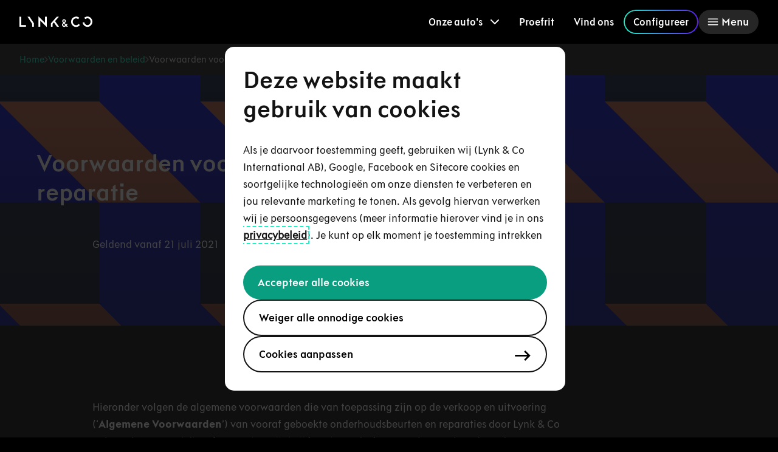

--- FILE ---
content_type: text/html; charset=utf-8
request_url: https://www.lynkco.com/nl-be/terms-and-policies/services-consumer-pre-booked
body_size: 36939
content:
<!doctype html><html lang="en"><head><title data-react-helmet="true">Voorwaarden voor vooraf geboekte service &amp; reparatie</title><meta data-react-helmet="true" name="description" content=""/><meta data-react-helmet="true" name="Keywords" content=""/><meta data-react-helmet="true" property="og:title" content="Voorwaarden voor vooraf geboekte service &amp; reparatie"/><meta data-react-helmet="true" property="og:image" content/><meta data-react-helmet="true" property="og:description" content=""/><meta data-react-helmet="true" name="twitter:card" content="summary"/><meta data-react-helmet="true" name="twitter:title" content="Voorwaarden voor vooraf geboekte service &amp; reparatie"/><meta data-react-helmet="true" name="twitter:description" content=""/><meta data-react-helmet="true" name="twitter:image" content/><link data-react-helmet="true" rel="canonical" href="https://www.lynkco.com/nl-be/terms-and-policies/services-consumer-pre-booked"/><link data-react-helmet="true" rel="alternate" hrefLang="en" href="https://www.lynkco.com/en/terms-and-policies/services-consumer-pre-booked"/><link data-react-helmet="true" rel="alternate" hrefLang="nl-nl" href="https://www.lynkco.com/nl-nl/terms-and-policies/services-consumer-pre-booked"/><link data-react-helmet="true" rel="alternate" hrefLang="fr-be" href="https://www.lynkco.com/fr-be/terms-and-policies/services-consumer-pre-booked"/><link data-react-helmet="true" rel="alternate" hrefLang="nl-be" href="https://www.lynkco.com/nl-be/terms-and-policies/services-consumer-pre-booked"/><link data-react-helmet="true" rel="alternate" hrefLang="fr-fr" href="https://www.lynkco.com/fr-fr/terms-and-policies/services-consumer-pre-booked"/><link data-react-helmet="true" rel="alternate" hrefLang="de-de" href="https://www.lynkco.com/de-de/terms-and-policies/services-consumer-pre-booked"/><link data-react-helmet="true" rel="alternate" hrefLang="it-it" href="https://www.lynkco.com/it-it/terms-and-policies/services-consumer-pre-booked"/><link data-react-helmet="true" rel="alternate" hrefLang="es-es" href="https://www.lynkco.com/es-es/terms-and-policies/services-consumer-pre-booked"/><link data-react-helmet="true" rel="alternate" hrefLang="sv-se" href="https://www.lynkco.com/sv-se/terms-and-policies/services-consumer-pre-booked"/><meta charset="utf-8"/><meta http-equiv="X-UA-Compatible" content="IE=edge,chrome=1"/><meta name="viewport" content="width=device-width,initial-scale=1,shrink-to-fit=no"/><meta name="theme-color" content="#000000"/><link rel="shortcut icon" type="image/x-icon" href="/dist/favicon.ico?v=1.1"/><script src="/dist/polyfill.min.js"></script><script src="/dist/config.js"></script><script src="https://www.google.com/recaptcha/api.js?onload=onloadCallback&render=explicit" async defer="defer"></script><script>window.dataLayer=window.dataLayer||[]</script><script>!function(e,t,n,a,c){e[a]=e[a]||[],e[a].push({"gtm.start":(new Date).getTime(),event:"gtm.js"});var s=t.getElementsByTagName(n)[0],i=t.createElement(n);i.async=!0,i.src="https://fcapi.lynkco.com/gtm.js?id="+c,s.parentNode.insertBefore(i,s)}(window,document,"script","dataLayer",window.config.REACT_APP_WEBSETTINGS_GTMID)</script><style>#chatWidget{height:50px;width:50px;bottom:24px;right:24px}@media (min-width:768px){#chatWidget{right:34px}}#chatWidget.minimize-chat{transform:translateY(calc(100% -35px));transition:height .3s ease-in-out}#chatWidget.maximize-chat{transform:translateY(0);transition:transform .3s ease-in-out}</style><script defer="defer" src="/dist/static/js/main.2a108307.js"></script><link href="/dist/static/css/main.53c81833.css" rel="stylesheet"></head><body><noscript><p>Google Tag Manager is not available because JavaScript is disabled in your browser.</p></noscript><div id="root"><div style="display:none;min-height:100vh;flex-direction:column"><a href="#" class="skip-link" aria-label="skipContent">skipContent</a><!--$--><header datasourceid="{3AEB02CA-382F-4518-92DE-7F486D091F73}"><a href="/nl-be"><figure class="image no-hover"><img alt="Lynk &amp; Co Link naar de startpagina" data-chromatic="ignore" loading="lazy" sizes="(min-width: 1200px) 992px, 768px, 500px, 300px" srcSet="https://fde-web-prd-001-gdegamg8eeebbuf9.z01.azurefd.net/-/jssmedia/lynkco-global-portal/data/media/img/logo.svg?mw=500&amp;rev=-1 500w" src="https://fde-web-prd-001-gdegamg8eeebbuf9.z01.azurefd.net/-/jssmedia/lynkco-global-portal/data/media/img/logo.svg?iar=0&amp;rev=-1&amp;hash=0FE6E8F87566A60C99D06D4C2F8A8EE3"/></figure></a><nav><menu><li class="" aria-expanded="false"><button role="menuitem" type="button"><span>Onze auto&#x27;s</span><span id="Chevron" class="icon"><svg width="16" height="16" viewBox="0 0 16 16" fill="none" xmlns="http://www.w3.org/2000/svg"><path d="M14 5.00333L7.982 11L2 5" stroke="white" stroke-width="2" stroke-linecap="round" stroke-linejoin="round"></path></svg></span></button></li><li class="" aria-expanded="false"><a title="Proefrit" aria-label="Proefrit" activeclassname="active" tabindex="0" target="" href="/nl-be/testdrive">Proefrit</a></li><li class="" aria-expanded="false"><a title="Vind ons" aria-label="Vind ons" activeclassname="active" tabindex="0" target="" href="/nl-be/find-us">Vind ons</a></li><li class="" aria-expanded="false"><a title="Configureer" aria-label="Configureer" activeclassname="active" tabindex="0" target="" href="/nl-be/order">Configureer</a></li></menu><section><button aria-controls="menuScrollWindow" aria-expanded="false"><span id="Menu" class="icon"><svg width="28" height="28" viewBox="0 0 28 28" fill="none" xmlns="http://www.w3.org/2000/svg"><path d="M6.41382 14H21.5864" stroke="black" stroke-width="1.5" stroke-linecap="round" stroke-linejoin="round"></path> <path d="M6.41382 18.6686H21.5864" stroke="black" stroke-width="1.5" stroke-linecap="round" stroke-linejoin="round"></path><path d="M6.41345 9.33139H21.586" stroke="black" stroke-width="1.5" stroke-linecap="round" stroke-linejoin="round"></path></svg></span><span>Menu</span></button></section></nav></header><!--/$--><!--$--><!--/$--><!--$--><!--/$--><main id="main-content" tabindex="-1" class="components-container root"><!--$--><div></div><!--/$--><!--$--><div></div><!--/$--><!--$--><div></div><!--/$--><!--$--><!--/$--><!--$--><div class="hero-landing" style="background-image:linear-gradient(rgba(0, 0, 0, 0.2), rgba(0, 0, 0, 0.5) ), url(https://fde-web-prd-001-gdegamg8eeebbuf9.z01.azurefd.net/-/jssmedia/lc_pattern_02.png?h=1192&amp;iar=0&amp;w=2320&amp;rev=-1&amp;hash=FDE15250053E1B8E2C685C43A2CC14BD)" datasourceid="{63A32D7C-4F69-4A92-A2A0-CF561D74EBE5}"><div class="full-width grid"><div class="body-text">Geldend vanaf 21 juli 2021</div></div></div><!--/$--><!--$--><div class="text-content padding-top-default padding-bottom-default grid" style="background:transparent" datasourceid="{8E00EDC7-9525-490B-B966-CC9A3F54D122}"><div class="content left"><div class="body-text"><p>Hieronder volgen de algemene voorwaarden die van toepassing zijn op de verkoop en uitvoering (‘<strong>Algemene Voorwaarden</strong>’) van vooraf geboekte onderhoudsbeurten en reparaties door Lynk &amp; Co Sales Belgium BVBA (‘<strong>Lynk &amp; Co</strong>’, ‘<strong>Partij</strong>’, ‘<strong>wij/we</strong>’ ‘<strong>onze</strong>’) of een van haar gelieerde ondernemingen (d.w.z. een entiteit die direct of indirect meer dan 50% eigendom is van Lynk &amp; Co of Lynk &amp; Co International AB (‘<strong>Gelieerde ondernemingen</strong>’) aan consumenten (‘<strong>je/jij</strong>’, ‘<strong>jouw/jou</strong>’, ‘<strong>consument</strong>’) in België. Lynk &amp; Co en jij worden hierna gezamenlijk de ‘Partijen’ genoemd. &nbsp;<br />
<br />
Wij raden je aan deze Algemene Voorwaarden door te lezen voordat je een Bestelling plaatst. Door een Bestelling te plaatsen, ga je ermee akkoord gebonden te zijn door deze Algemene Voorwaarden.&nbsp;&nbsp;<br />
<br />
Naarmate dingen veranderen, kunnen deze Algemene Voorwaarden ook veranderen, dus zorg ervoor dat je deze Algemene Voorwaarden doorleest voordat je een Bestelling plaatst, zelfs als je dit eerder hebt gedaan. Bestellingen zijn onderworpen aan deze Algemene Voorwaarden, in de versie die van toepassing is wanneer de Bestelling wordt geplaatst.&nbsp;<br />
<br />
<br />
<span class="type-h4">BEDRIJFSINFORMATIE&nbsp;&nbsp;<br />
</span><br />
Lynk &amp; Co Sales Belgium BVBA,&nbsp;<br />
Ondernemingsnummer: 0753.625.761&nbsp;<br />
Adres: Drukkerijstraat 18/20, 2000 Antwerpen, België&nbsp;<br />
e-mail: lynkcosalesbe@lynkco.com&nbsp; &nbsp;<br />
<br />
<br />
<span class="type-h4">Contactgegevens&nbsp;<br />
</span><br />
Lynk &amp; Co Customer Engagement Center (‘<strong>Engagement Center</strong>’)&nbsp;<br />
Telefoon: 0800-58290&nbsp;<br />
e-mail: hello@lynkco.com&nbsp;<br />
&nbsp;<br />
<br />
<span class="type-h3">1. BESTELLING&nbsp;<br />
</span><br />
1.1. Een bestelling voor de uitvoering van reparatie-, onderhouds- en geplande onderhoudsdiensten (‘<strong>Dienst</strong>’) op een Lynk &amp; Co-auto (‘<strong>Lynk &amp; Co-auto</strong>’) (een ‘<strong>Bestelling</strong>’) wordt afgesloten wanneer een schriftelijk aanbod van Lynk &amp; Co schriftelijk door jou wordt aanvaard, binnen de geldigheidsperiode van het aanbod. Aanbiedingen van Lynk &amp; Co zijn geldig voor een periode van dertig (30) kalenderdagen vanaf de datum van uitgifte. Wanneer je een Bestelling plaatst, ga je een juridisch bindende overeenkomst aan (de ‘Overeenkomst’) overeenkomstig deze Algemene Voorwaarden. Om een Bestelling te plaatsen, moet je de wettelijke bevoegdheid hebben om een overeenkomst aan te gaan. Dit betekent meestal dat je ouder moet zijn dan 18 jaar. Als we onbedoeld een overeenkomst aangaan met iemand die wettelijk niet in staat is om dit te doen, hebben we het recht om de Overeenkomst te herroepen, zelfs als de overeenkomst tussen ons niet automatisch ongeldig zou zijn.&nbsp;&nbsp;<br />
<br />
1.2. Zodra je het aanbod hebt geaccepteerd, sturen wij je een schriftelijke bevestiging van de Overeenkomst (de ‘Bevestiging van de Bestelling’) die de inhoud van de Overeenkomst tussen ons bevat.&nbsp;&nbsp;<br />
<br />
1.3. Deze Algemene Voorwaarden zullen je wettelijke rechten als consument op geen enkele manier beperken.&nbsp;<br />
&nbsp;<br />
<br />
<span class="type-h3">2. PRIJS EN BETALING&nbsp;&nbsp;<br />
</span><br />
2.1. De prijs die van toepassing is op je Bestelling wordt vermeld in de aanbieding en de bevestiging van de Bestelling. Tenzij anders vermeld, zijn de prijzen in de aanbieding en Bevestiging van de Bestelling inclusief btw (‘<strong>btw</strong>’).&nbsp;&nbsp;<br />
<br />
2.2. De prijs voor je Bestelling moet uiterlijk tien (10) kalenderdagen na de datum van uitgifte van de door Lynk &amp; Co uitgegeven factuur worden betaald, die zal worden uitgegeven na en op dezelfde dag als de voltooiing van de Dienst.&nbsp;</p>
<p>2.3. Met uitzondering van Artikel 2.4. ben je verantwoordelijk voor het betalen van je Bestelling volgens de factuur en deze Algemene Voorwaarden. In het geval dat je betaling achterstallig is, zal Lynk &amp; Co één (1) betalingsherinnering (een ‘<strong>Betalingsherinnering</strong>’) sturen op de dag volgend op de vervaldatum van de betaling waarin je wordt gevraagd om de betaling onmiddellijk te verrichten. Zorg ervoor dat je de betaalinstructie in die herinnering volgt, deze kan afwijken van je normale betaalmethode. Wanneer je betaling drie (3) werkdagen (maandag-vrijdag) na de betalingsherinnering achterwege blijft, zullen we een formele herinnering, aanmaningsprocedures en incassomaatregelen opstarten, die extra kosten voor jou met zich mee kunnen brengen.&nbsp;&nbsp;<br />
<br />
2.4. In het geval dat je een Maandelijks Membership hebt bij Lynk &amp; Co, wordt de prijs voor je Bestelling niet per factuur betaald zoals uiteengezet in Artikel 2.3. hierboven, maar is dit opgenomen in je maandelijkse vergoeding die de maand na voltooiing van de Dienst plaatsvindt, als extra kosten. Je bent verantwoordelijk voor het betalen van je Bestelling volgens deze Algemene Voorwaarden. In het geval dat je betaling achterstallig is, zijn de bepalingen voor late betaling in de algemene voorwaarden die van toepassing zijn op je Maandelijks Membership van toepassing.&nbsp;<br />
<br />
<br />
<span class="type-h3">3. UITVOERING VAN DE DIENST&nbsp;&nbsp;<br />
</span><br />
3.1. De Dienst wordt op professionele wijze uitgevoerd en in overeenstemming met de reparatie- en onderhoudsinstructies van de fabrikant. Lynk &amp; Co zal de Dienst uitvoeren met inachtneming van je interesses en zal met jou overleggen wanneer dat nodig en mogelijk is. Alle materialen voor de uitvoering van de Dienst worden verstrekt door Lynk &amp; Co. Elk onderzoek of soortgelijk dat wordt uitgevoerd om de reikwijdte van een Dienst te bepalen of te bepalen of een Dienst nodig is, wordt beschouwd als een Dienst en is opgenomen in de Prestatietijd en prijs van de Dienst.&nbsp;<br />
<br />
3.2. De Dienst wordt uitgevoerd volgens de prestatietijd vermeld in het aanbod en bevestigd in de Bevestiging van de Bestelling (de ‘<strong>Prestatietijd</strong>’).&nbsp;&nbsp;<br />
<br />
3.3. De Dienst omvat het ophalen en de levering (‘<strong>PUD</strong>’ genoemd) van de Lynk &amp; Co-auto door Lynk &amp; Co. Lynk &amp; Co haalt de Lynk &amp; Co-auto op bij een door de partijen overeengekomen locatie en brengt deze naar de werkplaats voor de Dienst. Na voltooiing van de Dienst zal Lynk &amp; Co deze naar jou terugbrengen. Je kunt de details van de ophaal– en afleverdienst <a href="https://www.lynkco.com/nl-be/policies">hier</a> vinden.&nbsp;<br />
<br />
3.4. In het geval dat de Dienst niet is gestart, gevorderd of voltooid binnen de Prestatietijd en deze vertraging niet te wijten is aan iets dat aan jou is toe te schrijven, wordt Lynk &amp; Co beschouwd als verantwoordelijk voor de vertraging. Mocht dit ooit het geval zijn, dan laten we het je weten. Als consument heb je in een dergelijk geval het recht om betaling in te houden, uitvoering van de Dienst te eisen of, indien de vertraging aanzienlijk is, de overeenkomst te beëindigen. Je kunt ook recht hebben op schadevergoeding, zoals hieronder uitgelegd in paragraaf 11. Vorderingen op basis van vertraagde uitvoering van de Dienst moeten door jou worden ingediend binnen een redelijke termijn na beëindiging van de Dienst.&nbsp;&nbsp;<br />
<br />
3.5 Wij zijn verantwoordelijk voor jouw Lynk &amp; Co-auto zodra deze is opgehaald door ons of de door ons aangewezen dienstverlener, als onderdeel van de ophaal- en afleverdienst. Hoewel de Lynk &amp; Co-auto in ons bezit is, zijn wij alleen verantwoordelijk voor de normale uitrusting die eigendom is van de Lynk &amp; Co-auto en niet voor andere bezittingen die daarin zijn achtergelaten. Onze verantwoordelijkheid voor jouw Lynk &amp; Co-auto zal ophouden en de verantwoordelijkheid voor de Lynk &amp; Co-auto wordt weer bij jou teruggelegd wanneer de Dienst is voltooid en de Lynk &amp; Co-auto aan jou is geretourneerd, als onderdeel van de ophaal- en afleverdienst.&nbsp;&nbsp;<br />
<br />
<br />
<span class="type-h3">4. ANNULERING BESTELLING&nbsp;<br />
</span>
<br />
4.1. Als consument heb je het recht om de Bestelling te annuleren voordat deze is voltooid. Mocht je dit doen, dan ben je verplicht Lynk &amp; Co te betalen voor het deel/de delen van de Dienst dat/die al is/zijn uitgevoerd, evenals voor werk dat ondanks je annulering moet worden voltooid, waarvan de waarde overeenkomt met het deel dat zou zijn uitgevoerd, indien de Overeenkomst alleen dat deel van de Dienst bevatte dat is voltooid.&nbsp;&nbsp;<br />
<br />
4.2. Lynk &amp; Co heeft in het geval dat je de Bestelling annuleert ook recht op bijkomende compensatie in de vorm van kosten voor het resterende deel van de Dienst die niet zal worden uitgevoerd als gevolg van je annulering en compensatie voor verlies voor het niet kunnen aannemen van ander werk als gevolg van de Overeenkomst. De bepalingen van dit artikel 4.2. zijn niet van toepassing indien de annulering voortvloeit uit schade aan of verlies van de Lynk &amp; Co-auto die verschuldigd is voor de Dienst anders dan als gevolg van nalatigheid van jouw kant of jouw onvermogen om gebruik te maken van de Dienst als gevolg van een regulering of beslissing van de overheid of soortgelijke omstandigheden buiten jouw controle. Onze vergoeding onder dit artikel 4.2. zal ons verlies als gevolg van de annulering niet overschrijden.&nbsp;&nbsp;<br />
<br />
4.3. We hebben ook recht op compensatie volgens ons annuleringsbeleid dat hier beschikbaar is.&nbsp;<br />
&nbsp;<br />
<br />
<span class="type-h3">5. WIJZIGINGEN EN AANVULLENDE DIENSTEN&nbsp;<br />
</span>
<br />
5.1. Mocht het tijdens het uitvoeren van de Dienst noodzakelijk zijn om extra werk uit te voeren dat gezien zijn aard gepast is om te voltooien op hetzelfde moment dat de Bestelde Dienst wordt uitgevoerd, zal Lynk &amp; Co contact met je opnemen om jouw bevestiging en goedkeuring van de aanvullende Diensten te ontvangen.&nbsp;<br />
&nbsp;<br />
<br />
<span class="type-h3">6. VERVANGEN ONDERDELEN&nbsp;&nbsp;<br />
</span>
<br />
Een beoordeling van onderdelen die tijdens de Dienst werden vervangen (‘<strong>Onderdelenbeoordeling</strong>’), kan alleen worden uitgevoerd als je een schriftelijk verzoek hiertoe hebt verzonden naar Lynk &amp; Co dat schriftelijk is bevestigd door Lynk &amp; Co voordat de Dienst begint met Ophaal- en afleverdienst. Om een Onderdelenbeoordeling uit te voeren, moet je aan het einde van de dienst en op eigen kosten de werkplaats bezoeken waar de Dienst wordt uitgevoerd. Als je ervoor kiest om dit te doen, heb je het recht om de Lynk &amp; Co-auto in bezit te nemen na de onderdelenbeoordeling en de Lynk &amp; Co-auto niet te laten retourneren als onderdeel van de Ophaal- en afleverdienst. In dit geval ben je nog steeds aansprakelijk voor het betalen van de volledige prijs van de Bestelling, die, om twijfel te voorkomen, inclusief Ophaal- en afleverdienst is. De prijs van de Bestelling wordt niet verlaagd op basis van jouw beslissing volgens dit Artikel 6. Na voltooiing van de Dienst en het retourneren van de Lynk &amp; Co-auto aan jou, verlies je het recht om de Onderdelenbeoordeling uit te voeren en is Lynk &amp; Co niet langer verplicht om de onderdelen die tijdens de Dienst zijn vervangen, op te slaan. Als uitzondering op Artikel 3.5, zal onze verantwoordelijkheid voor jouw Lynk &amp; Co-auto volgens dit Artikel 6 ophouden aan het einde van de Dienst.&nbsp;<br />
<br />
&nbsp;&nbsp;<br />
<span class="type-h3">7. RECHT OP HERROEPING&nbsp;&nbsp;<br />
</span>
Als consument heb je wanneer je een Overeenkomst met Lynk &amp; Co afsluit via e-mail, het wettelijke recht om deze Overeenkomst binnen veertien (14) kalenderdagen om welke reden dan ook te herroepen.&nbsp;&nbsp;<br />
<br />
<span class="type-h4">7.1. Tijdsperiode&nbsp;<br />
</span>
<br />
De periode van veertien (14) kalenderdagen die je hebt op herroeping (‘<strong>Herroepingsperiode</strong>’) begint de dag na de dag dat je de Overeenkomst met ons aangaat.&nbsp;&nbsp;<br />
<br />
<span class="type-h4">7.2. Je recht uitoefenen&nbsp;&nbsp;<br />
</span>
<br />
Om je herroepingsrecht uit te oefenen, moet je Lynk &amp; Co vóór het verstrijken van de herroepingsperiode op de hoogte stellen van je beslissing om deze Overeenkomst te herroepen door middel van een duidelijke verklaring. Je kunt Lynk &amp; Co binnen de Herroepingsperiode op welke manier dan ook op de hoogte brengen, maar bij voorkeur vragen wij je om,&nbsp;<br />
<br />
- gebruik te maken van het herroepingsformulier, als bijlage bij deze Algemene Voorwaarden (zie Bijlage 1), en&nbsp;<br />
- een schriftelijke kennisgeving te sturen naar het Engagement Center op het e-mailadres dat vermeld staat aan het begin van deze Algemene Voorwaarden.&nbsp;<br />
<br />
Als de Dienst niet is begonnen voordat je ons op de hoogte hebt gesteld van je wens om de Overeenkomst te herroepen, zijn er geen kosten verbonden aan het herroepen van deze Overeenkomst. In het geval dat je uitdrukkelijk hebt verzocht dat de Dienst wordt uitgevoerd binnen veertien (14) kalenderdagen na het aangaan van de Overeenkomst, moet je ons een bedrag betalen dat gelijk is aan het deel van de Dienst dat wij hebben verstrekt voordat je ons op de hoogte stelde van je voornemen om de Overeenkomst te beëindigen.&nbsp;&nbsp;<br />
<br />
<br />
<span class="type-h3">8. FOUT&nbsp;&nbsp;<br />
</span>
<br />
8.1. Als je als consument van mening bent dat er sprake is van een fout in de uitgevoerde Dienst, heb je het wettelijke recht om een claim in te dienen en te klagen dat de Dienst gebrekkig was. We vragen je dit aan Lynk &amp; Co te laten weten en je claim en klacht te registreren door contact op te nemen met het Engagement Center met een beschrijving van de klacht en fotodocumentatie, indien mogelijk.&nbsp;<br />
<br />
8.2. Claims voor fouten in de Dienst moeten binnen redelijke tijd worden ingediend vanaf het moment dat jij als consument de fout opmerkte of had moeten opmerken. Claims die binnen twee (2) maanden vanaf het moment dat je de fout opmerkte zijn ingediend, worden beschouwd als op tijd ingediend. Claims kunnen niet later dan drie (3) jaar na voltooiing van de dienst worden ingediend. Als een claim niet op tijd wordt ingediend, verlies je je recht om een fout te claimen.&nbsp;&nbsp;<br />
<br />
8.3. Claims wegens gebreken in de uitgevoerde Diensten worden zo snel mogelijk na ontvangst door Lynk &amp; Co behandeld. Wij zijn alleen aansprakelijk voor de vergoeding van jouw reparatiewerkzaamheden die elders dan bij Lynk &amp; Co worden uitgevoerd als je eerst contact met ons hebt opgenomen met betrekking tot de fout en we niet hebben gehandeld om de fout te herstellen, ondanks de gegrondheid ervan.&nbsp;&nbsp;<br />
<br />
8.4. Wij hebben recht op volledige vergoeding voor gemaakte kosten wanneer de kennisgeving van de fout nadien onjuist blijkt te zijn, in die zin dat er geen sprake was van een fout in de Dienst waarvoor Lynk &amp; Co aansprakelijk was.&nbsp;<br />
<br />
<br />
<span class="type-h3">9. HERSTELLEN VAN DE FOUT&nbsp;&nbsp;<br />
</span>
<br />
Lynk &amp; Co zal alle fouten in de Dienst verhelpen. Dit doen we onmiddellijk en zonder onnodige vertraging nadat je de Lynk &amp; Co-auto aan ons ter beschikking hebt gesteld. Wij dragen de kosten voor het verhelpen van de fout, inclusief het vervoeren, herstellen en oplossen van de fout, maar hebben recht op compensatie voor kosten die ook zouden zijn ontstaan als de Dienst waarvoor de fout wordt geclaimd, zonder fout werd uitgevoerd of als de fout het gevolg is van een ongeval met de Lynk &amp; Co-auto of vergelijkbaar of van materialen die door jou zijn verstrekt en betaald. Deze verplichting is niet van toepassing in het geval dat het rechtsmiddel leidt tot ongemakken of kosten die onredelijk groot zijn in vergelijking met het belang van de fout voor jou. Indien wij de fout niet binnen een redelijke termijn verhelpen of wanneer de herstelling of de vervanging disproportioneel of onmogelijk is, heb je het wettelijke recht op een prijsverlaging of op het beëindigen van de Overeenkomst.&nbsp;&nbsp;<br />
<br />
<br />
<span class="type-h3">10. GARANTIE&nbsp;&nbsp;<br />
</span>
<br />
Bovenop enige wettelijke garantie, wordt de Dienst geleverd met een garantie voor het resultaat van de Dienst voor een periode van twaalf (12) maanden vanaf de voltooiing van de Dienst of een afstand van tienduizend (10.000) kilometer, afhankelijk van wat zich het eerst voordoet (‘<strong>Garantie</strong>’). Als het resultaat van de Dienst tijdens de periode van de Garantie verslechtert, zal worden aangenomen dat er sprake is van een fout in de Dienst. Deze garantie kan niet worden overgedragen aan latere eigenaars van de Lynk &amp; Co-auto waarvoor de dienst werd uitgevoerd.&nbsp;&nbsp;<br />
<br />
De Garantie is niet van toepassing in de volgende gevallen:&nbsp;<br />
<br />
(i) voor Diensten die zijn bedoeld voor aanpassing, bijvoorbeeld het aanpassen van koplampen, of&nbsp;<br />
<br />
(ii) wanneer Lynk &amp; Co kan aantonen dat de geclaimde fout het gevolg is van een ongeval of soortgelijke gebeurtenis, nalatigheid of abnormaal gebruik door jou, of&nbsp;<br />
<br />
(iii) wanneer de uitgevoerde Dienst voorlopig is uitgevoerd of als je door ons bent geadviseerd om de dienst niet uit te voeren vanwege onzekerheid over het resultaat van de Dienst, of&nbsp;<br />
<br />
(iv) de Dienst is uitgevoerd met door jou geleverde materialen en de fout is toe te schrijven aan het door jou geleverde materiaal.&nbsp;&nbsp;<br />
<br />
Om een claim in te dienen op grond van de Garantie, moet je Lynk &amp; Co op de hoogte brengen van je garantieclaim door contact op te nemen met het Engagement Center met een beschrijving van de klacht en fotodocumentatie, indien mogelijk. Als je dit niet doet binnen het tijdsbestek dat in dit Artikel 10 wordt vermeld, verlies je je rechten onder de Garantie.&nbsp;<br />
&nbsp;<br />
<br />
<span class="type-h3">11. BEPERKING VAN DE AANSPRAKELIJKHEID&nbsp;&nbsp;<br />
</span>
<br />
Niets in deze Algemene Voorwaarden zal onze aansprakelijkheid uitsluiten of beperken met betrekking tot zaken waarvoor het onwettig zou zijn om onze aansprakelijkheid te beperken of uit te sluiten.&nbsp;<br />
<br />
Als consument heb je in bepaalde situaties het wettelijke recht op compensatie voor schade als gevolg van een fout of vertraging. Je hebt echter geen recht op compensatie voor verlies of kosten in het kader van handelsactiviteiten. Wij zijn niet verantwoordelijk voor verliezen die geen natuurlijk, voorzienbaar gevolg zijn van een schending van de Overeenkomst. Wij zijn niet verantwoordelijk voor het niet nakomen van de Overeenkomst als de reden hiervoor te wijten is aan gebeurtenissen die buiten onze redelijke controle vallen waarvan redelijkerwijs niet konden worden verwacht dat wij ze zouden hebben voorzien bij het afsluiten van de Overeenkomst met jou of als we worden verhinderd of vertraagd om te handelen volgens de Overeenkomst door iets dat jij (of iemand die namens jou handelt) doet of nalaat te doen.&nbsp;<br />
<br />
<br />
<span class="type-h3">12. OVERDRACHT VAN RECHTEN&nbsp;&nbsp;<br />
</span>
<br />
We behouden ons het recht voor om onderaannemers te gebruiken om onze verbintenissen na te komen en kunnen onze rechten uit hoofde van de Overeenkomst aan derden overdragen of toewijzen. Dit heeft geen invloed op jouw rechten en onze verplichtingen onder deze Algemene Voorwaarden. Het is je niet toegestaan om rechten of onvervulde verplichtingen over te dragen aan een derde partij zonder onze voorafgaande schriftelijke toestemming.&nbsp;<br />
<br />
<br />
<span class="type-h3">13. GEGEVENSPRIVACY&nbsp;<br />
</span>
<br />
Wij zijn de verwerkingsverantwoordelijke voor de verwerking van je persoonsgegevens wanneer je je registreert of een verzoek indient, een aanbod aanvraagt, de site van Lynk &amp; Co gebruikt en een Bestelling plaatst. Informatie over onze verwerking van je persoonsgegevens is te vinden in ons Privacybeleid dat <a href="https://www.lynkco.com/nl-be/privacy-policy">hier</a> beschikbaar is.&nbsp;&nbsp;<br />
<br />
<br />
<span class="type-h3">14. SCHEIDBAARHEID&nbsp;<br />
</span>
<br />
Indien een bepaling van de Overeenkomst of deze Algemene Voorwaarden als ongeldig, onwettig, nietig of om welke reden dan ook, niet-afdwingbaar wordt beschouwd, heeft dit geen invloed op de geldigheid of het gebruik van de overige bepalingen.&nbsp;&nbsp;</p>
<p>
<span class="type-h3">15. TOEPASSELIJK RECHT EN RECHTSGEBIED&nbsp;&nbsp;<br />
</span>
<br />
Alle Overeenkomsten tussen jou en Lynk &amp; Co worden beheerst en geïnterpreteerd in overeenstemming met de wetten van Zweden, tenzij anders duidelijk vermeld.&nbsp;&nbsp;<br />
<br />
Als dwingende wettelijke bepalingen voor consumentenbescherming in je land van verblijf, bepalingen bevatten die gunstiger zijn voor jou, zijn dergelijke bepalingen van toepassing.&nbsp;&nbsp;&nbsp;<br />
<br />
Als consument kun je een gerechtelijke procedure met betrekking tot de Overeenkomst voorleggen aan de bevoegde rechtbank van je woonplaats of de bevoegde rechtbank van onze vestigingsplaats.&nbsp;&nbsp;<br />
<br />
Als we onze rechten tegen jou als consument willen afdwingen, zullen we dit alleen doen in de rechtbanken van het rechtsgebied waarin je woonachtig bent.&nbsp;<br />
<br />
<br />
<span class="type-h3">16. ALTERNATIEVE GESCHILLENBESLECHTING VOOR CONSUMENTEN&nbsp;&nbsp;<br />
</span>
<br />
Als je als consument een claim of klacht hebt die je niet met Lynk &amp; Co kan afhandelen, heb je ook de mogelijkheid om deze klacht in te dienen bij het online geschillenbeslechtingsplatform van de Europese Unie (het online dispute resolution platform of ‘<strong>ODR-platform</strong>’) waarmee handelaren en consumenten, zoals jij, klachten kunnen afhandelen die voortvloeien uit online aankopen, buiten de rechtbank. Het ODR-platform is toegankelijk op: <a href="http://ec.europa.eu/consumers/odr">http://ec.europa.eu/consumers/odr</a>.&nbsp;&nbsp;<br />
<br />
Indien de Dienst werd verleend door een Belgische vestiging van Lynk &amp; Co, kan u ook steeds de Belgische Consumentenombudsdienst contacteren via <a href="https://consumentenombudsdienst.be/nl">https://consumentenombudsdienst.be/nl</a>.&nbsp;<br />
<br />
We zijn niet verplicht of gehouden om een alternatieve entiteit voor geschillenbeslechting te gebruiken om geschillen met jou op te lossen, tenzij anders duidelijk vermeld.&nbsp;<br />
<br />
<span class="type-h2">Bijlage 1 – Modelformulier voor herroeping&nbsp;</span><br />
<br />
— Aan: Lynk &amp; Co Sales Belgium BVBA, Adres: Drukkerijstraat 18/20, 2000 Antwerpen, België, e-mail: lynkcosalesbe@lynkco.com&nbsp; &nbsp; &nbsp;</p>
<p>— Ik/wij (*) verklaar/verklaren hierbij dat ik/wij (*) mijn/onze (*) verkoopovereenkomst van de volgende goederen (*)/voor de levering van de volgende dienst (*) herroep(en),&nbsp;&nbsp;</p>
<p>— Besteld op (*)/ontvangen op (*),&nbsp;&nbsp;</p>
<p>— Naam van de consument(en),&nbsp;&nbsp;</p>
<p>— Adres van consument(en),&nbsp;&nbsp;</p>
<p>— Handtekening van de consument(en) (alleen als dit formulier op papier wordt ingediend),&nbsp;&nbsp;</p>
<p>— Datum</p>
<p>(*) doorhalen wat niet van toepassing is.</p>
<p>&nbsp;</p>
<p>Version 1.1</p></div><div class="button-container"></div></div></div><!--/$--></main><!--$--><footer datasourceid="{8B9FA52E-2CDA-4CD0-A7F5-7B6633E3B764}"><section><div><img alt="" data-chromatic="ignore" loading="lazy" src="https://fde-web-prd-001-gdegamg8eeebbuf9.z01.azurefd.net/-/jssmedia/lynkco-global-portal/data/media/img/logo.svg?iar=0&amp;rev=-1&amp;hash=0FE6E8F87566A60C99D06D4C2F8A8EE3"/><div><a href="https://play.google.com/store/apps/details?id=com.lynkco.prod.lynkco_app_android&amp;gl=SE" target="_blank" aria-label="Google Play"><span class="icon"><svg version="1.1" id="Layer_1" xmlns="http://www.w3.org/2000/svg" xmlns:xlink="http://www.w3.org/1999/xlink" x="0px" y="0px" 	 viewBox="0 0 135 40" style="enable-background:new 0 0 135 40;" xml:space="preserve"> <style type="text/css"> 	.st0{clip-path:url(#SVGID_00000018227544489693829770000000687638515642518156_);} 	.st1{clip-path:url(#SVGID_00000123414950719961815020000007135044140851692442_);} 	.st2{clip-path:url(#SVGID_00000150811740914005501240000011992633084796846493_);fill:#A6A5A5;} 	.st3{clip-path:url(#SVGID_00000162351484233588700350000012015286105510932902_);fill:#FFFFFF;} 	.st4{clip-path:url(#SVGID_00000133498248290609313250000018383815727898233223_);fill:#EA4435;} 	.st5{clip-path:url(#SVGID_00000126325250329924860580000014402211760432826536_);fill:#F9BC15;} 	.st6{clip-path:url(#SVGID_00000178923664781967402730000008691889502531406011_);fill:#547DBF;} 	.st7{clip-path:url(#SVGID_00000108268245539948620100000011201872259249125046_);fill:#33A851;} 	.st8{clip-path:url(#SVGID_00000081627306453564332350000000784437625144093862_);} 	.st9{fill:#FFFFFF;} </style> <g> 	<g> 		<g> 			<defs> 				<rect id="SVGID_1_" y="0.07" width="135" height="39.93"/> 			</defs> 			<clipPath id="SVGID_00000089535549417524211530000017885014391240716945_"> 				<use xlink:href="#SVGID_1_"  style="overflow:visible;"/> 			</clipPath> 			<g style="clip-path:url(#SVGID_00000089535549417524211530000017885014391240716945_);"> 				<g> 					<defs> 						<rect id="SVGID_00000139285217020306580190000007244955876442508975_" y="0.07" width="135" height="39.93"/> 					</defs> 					<clipPath id="SVGID_00000031912597772127340990000009547800689753367738_"> 						<use xlink:href="#SVGID_00000139285217020306580190000007244955876442508975_"  style="overflow:visible;"/> 					</clipPath> 					<path style="clip-path:url(#SVGID_00000031912597772127340990000009547800689753367738_);" d="M130,40H5c-2.75,0-5-2.25-5-4.99 						V5.06c0-2.75,2.25-4.99,5-4.99h125c2.75,0,5,2.25,5,4.99v29.95C135,37.75,132.75,40,130,40"/> 				</g> 				<g> 					<defs> 						<rect id="SVGID_00000020384870703520693420000002030463109023007114_" y="0.07" width="135" height="39.93"/> 					</defs> 					<clipPath id="SVGID_00000030469046459990459090000004303092641626598303_"> 						<use xlink:href="#SVGID_00000020384870703520693420000002030463109023007114_"  style="overflow:visible;"/> 					</clipPath> 					<path style="clip-path:url(#SVGID_00000030469046459990459090000004303092641626598303_);fill:#A6A5A5;" d="M130,0.87 						c2.32,0,4.2,1.88,4.2,4.19v29.95c0,2.31-1.88,4.19-4.2,4.19H5c-2.32,0-4.2-1.88-4.2-4.19V5.06c0-2.31,1.88-4.19,4.2-4.19 						L130,0.87L130,0.87z M130,0.07H5c-2.75,0-5,2.25-5,4.99v29.95C0,37.75,2.25,40,5,40h125c2.75,0,5-2.25,5-4.99V5.06 						C135,2.32,132.75,0.07,130,0.07"/> 				</g> 				<g> 					<defs> 						<rect id="SVGID_00000074406073713944632850000017397480806516496310_" y="0.07" width="135" height="39.93"/> 					</defs> 					<clipPath id="SVGID_00000042706670126802498000000017197019604586535591_"> 						<use xlink:href="#SVGID_00000074406073713944632850000017397480806516496310_"  style="overflow:visible;"/> 					</clipPath> 					<path style="clip-path:url(#SVGID_00000042706670126802498000000017197019604586535591_);fill:#FFFFFF;" d="M68.14,21.78 						c-2.35,0-4.27,1.79-4.27,4.25c0,2.44,1.92,4.25,4.27,4.25c2.35,0,4.27-1.8,4.27-4.25C72.4,23.57,70.49,21.78,68.14,21.78 						 M68.14,28.6c-1.29,0-2.4-1.06-2.4-2.57c0-1.53,1.11-2.57,2.4-2.57c1.29,0,2.4,1.05,2.4,2.57 						C70.54,27.54,69.42,28.6,68.14,28.6 M58.82,21.78c-2.35,0-4.27,1.79-4.27,4.25c0,2.44,1.92,4.25,4.27,4.25 						c2.35,0,4.27-1.8,4.27-4.25C63.09,23.57,61.17,21.78,58.82,21.78 M58.82,28.6c-1.29,0-2.4-1.06-2.4-2.57 						c0-1.53,1.11-2.57,2.4-2.57c1.29,0,2.4,1.05,2.4,2.57C61.22,27.54,60.11,28.6,58.82,28.6 M47.74,23.09v1.8h4.32 						c-0.13,1.01-0.47,1.75-0.98,2.27c-0.63,0.63-1.61,1.32-3.34,1.32c-2.66,0-4.74-2.14-4.74-4.79s2.08-4.79,4.74-4.79 						c1.43,0,2.48,0.56,3.25,1.29l1.27-1.27c-1.08-1.03-2.51-1.82-4.53-1.82c-3.64,0-6.7,2.96-6.7,6.59c0,3.64,3.06,6.59,6.7,6.59 						c1.96,0,3.45-0.64,4.61-1.85c1.19-1.19,1.56-2.86,1.56-4.21c0-0.42-0.03-0.8-0.1-1.12L47.74,23.09L47.74,23.09z M93.05,24.48 						c-0.36-0.95-1.43-2.7-3.64-2.7c-2.19,0-4.01,1.72-4.01,4.25c0,2.38,1.8,4.25,4.22,4.25c1.95,0,3.08-1.19,3.54-1.88l-1.45-0.97 						c-0.48,0.71-1.14,1.17-2.09,1.17c-0.95,0-1.63-0.43-2.06-1.29l5.69-2.35L93.05,24.48z M87.25,25.9 						c-0.05-1.64,1.27-2.48,2.22-2.48c0.74,0,1.37,0.37,1.58,0.9L87.25,25.9z M82.63,30.02h1.87V17.54h-1.87V30.02z M79.57,22.73 						H79.5c-0.42-0.5-1.22-0.95-2.24-0.95c-2.13,0-4.08,1.87-4.08,4.26c0,2.38,1.95,4.23,4.08,4.23c1.02,0,1.82-0.45,2.24-0.97h0.06 						v0.61c0,1.63-0.87,2.49-2.27,2.49c-1.14,0-1.85-0.82-2.14-1.51l-1.63,0.68c0.47,1.13,1.71,2.51,3.77,2.51 						c2.19,0,4.04-1.29,4.04-4.42v-7.62h-1.77V22.73z M77.42,28.6c-1.29,0-2.37-1.08-2.37-2.56c0-1.5,1.08-2.59,2.37-2.59 						c1.27,0,2.27,1.09,2.27,2.59C79.7,27.52,78.7,28.6,77.42,28.6 M101.81,17.54h-4.47v12.48h1.86v-4.73h2.61 						c2.07,0,4.1-1.5,4.1-3.88S103.87,17.54,101.81,17.54 M101.85,23.55H99.2v-4.28h2.65c1.4,0,2.19,1.15,2.19,2.14 						C104.04,22.38,103.25,23.55,101.85,23.55 M113.39,21.76c-1.35,0-2.75,0.59-3.33,1.91l1.66,0.69c0.35-0.69,1.01-0.92,1.71-0.92 						c0.97,0,1.95,0.58,1.96,1.6v0.13c-0.34-0.19-1.06-0.48-1.95-0.48c-1.78,0-3.6,0.98-3.6,2.81c0,1.67,1.46,2.75,3.1,2.75 						c1.26,0,1.95-0.56,2.38-1.22h0.06v0.96h1.8v-4.79C117.18,23,115.53,21.76,113.39,21.76 M113.16,28.6 						c-0.61,0-1.46-0.3-1.46-1.06c0-0.96,1.06-1.33,1.98-1.33c0.82,0,1.21,0.18,1.71,0.42C115.23,27.78,114.24,28.6,113.16,28.6 						 M123.74,22.03l-2.14,5.41h-0.06l-2.22-5.41h-2.01l3.33,7.56l-1.9,4.21h1.95l5.13-11.77H123.74z M106.94,30.02h1.87V17.54 						h-1.87V30.02L106.94,30.02z"/> 				</g> 				<g> 					<defs> 						<rect id="SVGID_00000176755240216263061220000005558872107271088258_" y="0.07" width="135" height="39.93"/> 					</defs> 					<clipPath id="SVGID_00000021832059010188701520000013621962484001189562_"> 						<use xlink:href="#SVGID_00000176755240216263061220000005558872107271088258_"  style="overflow:visible;"/> 					</clipPath> 					<path style="clip-path:url(#SVGID_00000021832059010188701520000013621962484001189562_);fill:#EA4435;" d="M20.72,19.46 						L10.07,30.74c0,0,0,0,0,0.01c0.33,1.22,1.45,2.13,2.78,2.13c0.53,0,1.03-0.14,1.46-0.39l0.03-0.02l11.98-6.9L20.72,19.46z"/> 				</g> 				<g> 					<defs> 						<rect id="SVGID_00000124855993143164644200000002037111454200353206_" y="0.07" width="135" height="39.93"/> 					</defs> 					<clipPath id="SVGID_00000073708678629703420050000008452899826971979699_"> 						<use xlink:href="#SVGID_00000124855993143164644200000002037111454200353206_"  style="overflow:visible;"/> 					</clipPath> 					<path style="clip-path:url(#SVGID_00000073708678629703420050000008452899826971979699_);fill:#F9BC15;" d="M31.49,17.54 						l-0.01-0.01l-5.17-2.99l-5.83,5.18l5.85,5.84l5.15-2.96c0.9-0.49,1.52-1.44,1.52-2.53C32.99,18.97,32.38,18.03,31.49,17.54"/> 				</g> 				<g> 					<defs> 						<rect id="SVGID_00000104675860954697572010000002109242250397822610_" y="0.07" width="135" height="39.93"/> 					</defs> 					<clipPath id="SVGID_00000059310195689818092190000011075488400258397883_"> 						<use xlink:href="#SVGID_00000104675860954697572010000002109242250397822610_"  style="overflow:visible;"/> 					</clipPath> 					<path style="clip-path:url(#SVGID_00000059310195689818092190000011075488400258397883_);fill:#547DBF;" d="M10.07,9.33 						c-0.06,0.24-0.1,0.48-0.1,0.74V30c0,0.26,0.03,0.5,0.1,0.74l11.01-10.99L10.07,9.33z"/> 				</g> 				<g> 					<defs> 						<rect id="SVGID_00000170990998920384701670000006631550294335154088_" y="0.07" width="135" height="39.93"/> 					</defs> 					<clipPath id="SVGID_00000049184995453632242000000012295218558015573382_"> 						<use xlink:href="#SVGID_00000170990998920384701670000006631550294335154088_"  style="overflow:visible;"/> 					</clipPath> 					<path style="clip-path:url(#SVGID_00000049184995453632242000000012295218558015573382_);fill:#33A851;" d="M20.8,20.04 						l5.51-5.5L14.34,7.61C13.9,7.35,13.39,7.2,12.85,7.2c-1.33,0-2.45,0.9-2.78,2.13v0L20.8,20.04z"/> 				</g> 			</g> 		</g> 		<g> 			<defs> 				<rect id="SVGID_00000008869928964253841730000016069248381485255065_" y="0.07" width="135" height="39.93"/> 			</defs> 			<clipPath id="SVGID_00000003819939786450056600000008589504839077514917_"> 				<use xlink:href="#SVGID_00000008869928964253841730000016069248381485255065_"  style="overflow:visible;"/> 			</clipPath> 			<g style="clip-path:url(#SVGID_00000003819939786450056600000008589504839077514917_);"> 				<path class="st9" d="M41.78,6.96h1.99c0.64,0,1.21,0.13,1.68,0.39c0.48,0.26,0.85,0.63,1.11,1.1c0.26,0.47,0.39,1.01,0.39,1.62 					s-0.13,1.15-0.39,1.62c-0.26,0.47-0.63,0.84-1.11,1.1c-0.48,0.26-1.04,0.39-1.68,0.39h-1.99V6.96z M43.75,12.27 					c0.71,0,1.26-0.2,1.65-0.59c0.39-0.39,0.59-0.93,0.59-1.62c0-0.69-0.2-1.23-0.59-1.62c-0.39-0.39-0.94-0.59-1.65-0.59h-1.01 					v4.41L43.75,12.27L43.75,12.27z"/> 				<path class="st9" d="M49.44,12.88c-0.49-0.29-0.88-0.68-1.16-1.18c-0.28-0.49-0.42-1.04-0.42-1.64c0-0.6,0.14-1.14,0.42-1.64 					c0.28-0.49,0.67-0.89,1.16-1.18c0.49-0.29,1.04-0.43,1.64-0.43s1.15,0.14,1.64,0.43c0.49,0.29,0.88,0.68,1.16,1.18 					c0.28,0.49,0.42,1.04,0.42,1.64s-0.14,1.14-0.42,1.64c-0.28,0.49-0.67,0.89-1.16,1.18c-0.49,0.29-1.04,0.43-1.64,0.43 					C50.48,13.32,49.93,13.17,49.44,12.88z M52.23,12.12c0.34-0.2,0.62-0.48,0.82-0.83c0.2-0.36,0.3-0.76,0.3-1.21 					c0-0.45-0.1-0.86-0.3-1.21c-0.2-0.36-0.47-0.63-0.82-0.83c-0.34-0.2-0.73-0.3-1.14-0.3c-0.42,0-0.8,0.1-1.14,0.3 					c-0.34,0.2-0.62,0.48-0.82,0.83c-0.2,0.36-0.3,0.76-0.3,1.21c0,0.45,0.1,0.86,0.3,1.21c0.2,0.36,0.47,0.63,0.82,0.83 					c0.34,0.2,0.73,0.3,1.14,0.3C51.5,12.41,51.88,12.31,52.23,12.12z"/> 				<path class="st9" d="M54.85,6.96h1.06L56.9,11l0.1,0.54h0.05L57.19,11l1.25-4.04h0.96L60.6,11l0.13,0.53h0.05l0.1-0.53 					l0.99-4.04h1.05l-1.64,6.22h-1.01l-1.19-4.12l-0.14-0.58H58.9l-0.15,0.58l-1.24,4.12h-0.98L54.85,6.96z"/> 				<path class="st9" d="M63.89,6.96h1.13l2.82,4.57h0.05l-0.05-1.2V6.96h0.95v6.22H67.8l-2.96-4.8h-0.05l0.05,1.2v3.6h-0.95V6.96z" 					/> 				<path class="st9" d="M70.36,6.96h0.96v5.32H74v0.9h-3.64V6.96z"/> 				<path class="st9" d="M76.11,12.88c-0.49-0.29-0.88-0.68-1.16-1.18c-0.28-0.49-0.42-1.04-0.42-1.64c0-0.6,0.14-1.14,0.42-1.64 					c0.28-0.49,0.67-0.89,1.16-1.18c0.49-0.29,1.04-0.43,1.64-0.43c0.6,0,1.15,0.14,1.64,0.43c0.49,0.29,0.88,0.68,1.16,1.18 					s0.42,1.04,0.42,1.64s-0.14,1.14-0.42,1.64c-0.28,0.49-0.67,0.89-1.16,1.18c-0.49,0.29-1.04,0.43-1.64,0.43 					C77.15,13.32,76.6,13.17,76.11,12.88z M78.89,12.12c0.34-0.2,0.62-0.48,0.82-0.83c0.2-0.36,0.3-0.76,0.3-1.21 					c0-0.45-0.1-0.86-0.3-1.21s-0.47-0.63-0.82-0.83c-0.34-0.2-0.73-0.3-1.14-0.3c-0.42,0-0.8,0.1-1.14,0.3 					c-0.34,0.2-0.62,0.48-0.82,0.83c-0.2,0.36-0.3,0.76-0.3,1.21c0,0.45,0.1,0.86,0.3,1.21c0.2,0.36,0.47,0.63,0.82,0.83 					c0.34,0.2,0.73,0.3,1.14,0.3C78.17,12.41,78.55,12.31,78.89,12.12z"/> 				<path class="st9" d="M83.73,6.96h1.09l2.36,6.22h-1.05l-0.57-1.6H83l-0.57,1.6h-1.05L83.73,6.96z M85.23,10.7l-0.7-1.91 					L84.3,8.08h-0.05l-0.23,0.71l-0.7,1.91H85.23z"/> 				<path class="st9" d="M88.1,6.96h1.99c0.64,0,1.21,0.13,1.68,0.39c0.48,0.26,0.85,0.63,1.11,1.1c0.26,0.47,0.39,1.01,0.39,1.62 					s-0.13,1.15-0.39,1.62c-0.26,0.47-0.63,0.84-1.11,1.1s-1.04,0.39-1.68,0.39H88.1V6.96z M90.07,12.27c0.71,0,1.26-0.2,1.65-0.59 					c0.39-0.39,0.59-0.93,0.59-1.62c0-0.69-0.2-1.23-0.59-1.62c-0.39-0.39-0.94-0.59-1.65-0.59h-1.01v4.41L90.07,12.27L90.07,12.27z 					"/> 				<path class="st9" d="M95.81,6.96h1.04l1.41,4.13l0.22,0.7h0.05l0.23-0.7l1.47-4.13h1.04l-2.27,6.22h-0.99L95.81,6.96z"/> 				<path class="st9" d="M102.21,6.96h0.96v6.22h-0.96V6.96z"/> 				<path class="st9" d="M106.44,6.96h1.09l2.36,6.22h-1.05l-0.57-1.6h-2.54l-0.57,1.6h-1.05L106.44,6.96z M107.95,10.7l-0.7-1.91 					l-0.23-0.71h-0.05l-0.23,0.71l-0.7,1.91H107.95z"/> 			</g> 		</g> 	</g> </g> </svg></span></a><a href="https://apps.apple.com/be/app/lynk-co/id1541599159" target="_blank" aria-label="Apple Store"></a></div></div><button title="Terug naar boven" class="undefined" style="--selected-color:#1c1c1c" aria-label="Terug naar boven"><span>Terug naar boven</span><span id="ArrowUpWithLine" class="icon"><svg width="16" height="16" viewBox="0 0 16 16" fill="none" xmlns="http://www.w3.org/2000/svg"><path d="M0 8L1.41 9.41L7 3.83V16H9V3.83L14.58 9.42L16 8L8 0L0 8Z" fill="white"></path></svg></span></button></section><section><div><button><span>BEDRIJF</span><span class=""></span></button><ul class="undefined"><li><a title="Over ons" aria-label="Over ons" activeclassname="active" tabindex="0" target="" href="/nl-be/about">Over ons</a></li><li><a title="Vind ons" aria-label="Vind ons" activeclassname="active" tabindex="0" target="" href="/nl-be/find-us">Vind ons</a></li><li><a title="Neem contact op" aria-label="Neem contact op" activeclassname="active" tabindex="0" target="" href="/nl-be/about/contact">Neem contact op</a></li><li><a href="https://careers.lynkco.com/" target="_blank" title="Werken bij" aria-label="Werken bij">Werken bij</a></li><li><a href="https://press.lynkco.com/nl-BE/" target="_blank" title="Pers" aria-label="Pers">Pers</a></li></ul></div><div><button><span>RIJDEN</span><span class=""></span></button><ul class="undefined"><li><a title="Lynk &amp; Co 01" aria-label="Lynk &amp; Co 01" activeclassname="active" tabindex="0" target="" href="/nl-be/cars/car">Lynk &amp; Co 01</a></li><li><a title="Nieuwe Lynk &amp; Co 01" aria-label="Nieuwe Lynk &amp; Co 01" activeclassname="active" tabindex="0" target="" href="/nl-be/cars/01">Nieuwe Lynk &amp; Co 01</a></li><li><a title="Lynk &amp; Co 02" aria-label="Lynk &amp; Co 02" activeclassname="active" tabindex="0" target="" href="/nl-be/cars/02">Lynk &amp; Co 02</a></li><li><a title="Lynk &amp; Co 08" aria-label="Lynk &amp; Co 08" activeclassname="active" tabindex="0" target="" href="/nl-be/cars/08">Lynk &amp; Co 08</a></li><li><a title="Proefrit" aria-label="Proefrit" activeclassname="active" tabindex="0" target="" href="/nl-be/testdrive">Proefrit</a></li></ul></div><div><button><span>SERVICE</span><span class=""></span></button><ul class="undefined"><li><a title="Help center" aria-label="Help center" activeclassname="active" tabindex="0" target="" href="/nl-be/help">Help center</a></li><li><a title="Rijden met een Lynk &amp; Co" aria-label="Rijden met een Lynk &amp; Co" activeclassname="active" tabindex="0" target="" href="/nl-be/driving">Rijden met een Lynk &amp; Co</a></li><li><a title="Voor bedrijven" aria-label="Voor bedrijven" activeclassname="active" tabindex="0" target="" href="/nl-be/business">Voor bedrijven</a></li><li><a title="Auto delen" aria-label="Auto delen" activeclassname="active" tabindex="0" target="" href="/nl-be/sharing">Auto delen</a></li><li><a href="https://rmi.lynkco.biz/nl/" target="" title="Onafhankelijke werkplaatsen" aria-label="Onafhankelijke werkplaatsen">Onafhankelijke werkplaatsen</a></li></ul></div><div><button><span>JURIDISCH</span><span class=""></span></button><ul class="undefined"><li><a title="Voorwaarden en beleid" aria-label="Voorwaarden en beleid" activeclassname="active" tabindex="0" target="" href="/nl-be/terms-and-policies">Voorwaarden en beleid</a></li><li><a title="Privacybeleid" aria-label="Privacybeleid" activeclassname="active" tabindex="0" target="" href="/nl-be/terms-and-policies/privacy-policy">Privacybeleid</a></li><li><a title="Cookie voorwaarden" aria-label="Cookie voorwaarden" activeclassname="active" tabindex="0" target="" href="/nl-be/terms-and-policies/cookie-policy">Cookie voorwaarden</a></li><li><a title="Colofon" aria-label="Colofon" activeclassname="active" tabindex="0" target="" href="/nl-be/legal-notice">Colofon</a></li><li><a title="Datawet" aria-label="Datawet" activeclassname="active" tabindex="0" target="" href="/nl-be/data-act">Datawet</a></li></ul></div><div><h4>BEDRIJF</h4><ul><li><a title="Over ons" aria-label="Over ons" activeclassname="active" tabindex="0" target="" href="/nl-be/about">Over ons</a></li><li><a title="Vind ons" aria-label="Vind ons" activeclassname="active" tabindex="0" target="" href="/nl-be/find-us">Vind ons</a></li><li><a title="Neem contact op" aria-label="Neem contact op" activeclassname="active" tabindex="0" target="" href="/nl-be/about/contact">Neem contact op</a></li><li><a href="https://careers.lynkco.com/" target="_blank" title="Werken bij" aria-label="Werken bij">Werken bij</a></li><li><a href="https://press.lynkco.com/nl-BE/" target="_blank" title="Pers" aria-label="Pers">Pers</a></li></ul></div><div><h4>RIJDEN</h4><ul><li><a title="Lynk &amp; Co 01" aria-label="Lynk &amp; Co 01" activeclassname="active" tabindex="0" target="" href="/nl-be/cars/car">Lynk &amp; Co 01</a></li><li><a title="Nieuwe Lynk &amp; Co 01" aria-label="Nieuwe Lynk &amp; Co 01" activeclassname="active" tabindex="0" target="" href="/nl-be/cars/01">Nieuwe Lynk &amp; Co 01</a></li><li><a title="Lynk &amp; Co 02" aria-label="Lynk &amp; Co 02" activeclassname="active" tabindex="0" target="" href="/nl-be/cars/02">Lynk &amp; Co 02</a></li><li><a title="Lynk &amp; Co 08" aria-label="Lynk &amp; Co 08" activeclassname="active" tabindex="0" target="" href="/nl-be/cars/08">Lynk &amp; Co 08</a></li><li><a title="Proefrit" aria-label="Proefrit" activeclassname="active" tabindex="0" target="" href="/nl-be/testdrive">Proefrit</a></li></ul></div><div><h4>SERVICE</h4><ul><li><a title="Help center" aria-label="Help center" activeclassname="active" tabindex="0" target="" href="/nl-be/help">Help center</a></li><li><a title="Rijden met een Lynk &amp; Co" aria-label="Rijden met een Lynk &amp; Co" activeclassname="active" tabindex="0" target="" href="/nl-be/driving">Rijden met een Lynk &amp; Co</a></li><li><a title="Voor bedrijven" aria-label="Voor bedrijven" activeclassname="active" tabindex="0" target="" href="/nl-be/business">Voor bedrijven</a></li><li><a title="Auto delen" aria-label="Auto delen" activeclassname="active" tabindex="0" target="" href="/nl-be/sharing">Auto delen</a></li><li><a href="https://rmi.lynkco.biz/nl/" target="" title="Onafhankelijke werkplaatsen" aria-label="Onafhankelijke werkplaatsen">Onafhankelijke werkplaatsen</a></li></ul></div><div><h4>JURIDISCH</h4><ul><li><a title="Voorwaarden en beleid" aria-label="Voorwaarden en beleid" activeclassname="active" tabindex="0" target="" href="/nl-be/terms-and-policies">Voorwaarden en beleid</a></li><li><a title="Privacybeleid" aria-label="Privacybeleid" activeclassname="active" tabindex="0" target="" href="/nl-be/terms-and-policies/privacy-policy">Privacybeleid</a></li><li><a title="Cookie voorwaarden" aria-label="Cookie voorwaarden" activeclassname="active" tabindex="0" target="" href="/nl-be/terms-and-policies/cookie-policy">Cookie voorwaarden</a></li><li><a title="Colofon" aria-label="Colofon" activeclassname="active" tabindex="0" target="" href="/nl-be/legal-notice">Colofon</a></li><li><a title="Datawet" aria-label="Datawet" activeclassname="active" tabindex="0" target="" href="/nl-be/data-act">Datawet</a></li></ul></div></section><section><div><a href="https://www.facebook.com/lynkco.global" title="Facebook" target="_blank" rel=""></a><a href="https://www.instagram.com/lynkco" title="Instagram" target="_blank" rel=""></a><a href="http://linkedin.com/company/lynkco" title="LinkedIn" target="_blank" rel=""></a><a href="https://www.tiktok.com/@lynkcoglobal" title="TikTok" target="_blank" rel=""></a></div><div><span role="img"><span class="icon"><svg width="151" height="34" viewBox="0 0 151 34" fill="none" xmlns="http://www.w3.org/2000/svg"> <g clip-path="url(#clip0_12651_13249)"> <path d="M146.411 0H4.14113C3.15188 0 2.20314 0.392981 1.50362 1.09249C0.804114 1.792 0.411133 2.74074 0.411133 3.73L0.411133 30.27C0.411133 31.2593 0.804114 32.208 1.50362 32.9075C2.20314 33.607 3.15188 34 4.14113 34H146.411C147.472 34 148.489 33.5786 149.24 32.8284C149.99 32.0783 150.411 31.0609 150.411 30V4C150.411 2.93913 149.99 1.92172 149.24 1.17157C148.489 0.421427 147.472 0 146.411 0V0ZM149.411 30C149.411 30.7956 149.095 31.5587 148.532 32.1213C147.97 32.6839 147.207 33 146.411 33H4.14113C3.4179 32.9974 2.72505 32.7089 2.21364 32.1975C1.70224 31.6861 1.41377 30.9932 1.41113 30.27V3.73C1.41377 3.00677 1.70224 2.31391 2.21364 1.80251C2.72505 1.2911 3.4179 1.00263 4.14113 1H146.411C147.207 1 147.97 1.31607 148.532 1.87868C149.095 2.44129 149.411 3.20435 149.411 4V30Z" fill="white"/> <path d="M17.4812 11.24H13.1812V22H15.1012V17.84H17.4812C19.8812 17.84 21.3812 16.68 21.3812 14.54C21.3812 12.4 19.8812 11.24 17.4812 11.24ZM17.3812 16.24H15.1012V12.94H17.4112C18.7912 12.94 19.5212 13.53 19.5212 14.59C19.5212 15.65 18.7612 16.19 17.4112 16.19L17.3812 16.24Z" fill="white"/> <path d="M25.5113 14C24.9856 13.9939 24.4644 14.0979 23.9812 14.3052C23.4981 14.5125 23.0636 14.8185 22.7058 15.2037C22.3479 15.5889 22.0746 16.0446 21.9033 16.5417C21.732 17.0388 21.6666 17.5662 21.7113 18.09C21.6644 18.6167 21.7277 19.1475 21.8971 19.6484C22.0665 20.1493 22.3384 20.6095 22.6953 20.9997C23.0523 21.3898 23.4866 21.7014 23.9705 21.9145C24.4545 22.1277 24.9775 22.2378 25.5063 22.2378C26.0351 22.2378 26.5581 22.1277 27.0421 21.9145C27.526 21.7014 27.9603 21.3898 28.3172 20.9997C28.6742 20.6095 28.9461 20.1493 29.1155 19.6484C29.2849 19.1475 29.3482 18.6167 29.3013 18.09C29.3474 17.5667 29.2834 17.0395 29.1133 16.5424C28.9432 16.0454 28.6709 15.5895 28.3138 15.2041C27.9567 14.8188 27.5228 14.5125 27.0401 14.3051C26.5574 14.0977 26.0366 13.9938 25.5113 14ZM25.5113 20.67C24.2913 20.67 23.5113 19.67 23.5113 18.09C23.5113 16.51 24.2713 15.51 25.5113 15.51C26.7513 15.51 27.5113 16.51 27.5113 18.09C27.5113 19.67 26.7213 20.66 25.5113 20.66V20.67Z" fill="white"/> <path d="M37.1913 19.3499L35.7813 14.1299H34.3013L32.9014 19.3499L31.4813 14.1299H29.6313L32.0013 22.0099H33.5613L35.0013 16.8499L36.4413 22.0099H38.0013L40.3713 14.1299H38.5913L37.1913 19.3499Z" fill="white"/> <path d="M44.4113 14C43.8925 14.0096 43.381 14.1246 42.908 14.3379C42.4349 14.5513 42.0101 14.8585 41.6594 15.241C41.3087 15.6235 41.0394 16.0733 40.8679 16.563C40.6963 17.0528 40.626 17.5723 40.6613 18.09C40.6195 18.6157 40.6879 19.1444 40.8621 19.6422C41.0363 20.14 41.3125 20.596 41.673 20.9809C42.0335 21.3659 42.4703 21.6714 42.9556 21.8778C43.4409 22.0843 43.964 22.1872 44.4913 22.18C45.2163 22.2191 45.9353 22.0297 46.5471 21.6386C47.1588 21.2476 47.6325 20.6744 47.9013 20L46.4113 19.38C46.2944 19.7664 46.0496 20.1016 45.7171 20.3306C45.3845 20.5595 44.984 20.6686 44.5813 20.64C44.2945 20.6468 44.0093 20.5954 43.7429 20.4888C43.4765 20.3821 43.2345 20.2226 43.0317 20.0197C42.8288 19.8168 42.6692 19.5748 42.5626 19.3085C42.4559 19.0421 42.4045 18.7568 42.4113 18.47H47.9313V17.87C47.9513 15.71 46.7313 14 44.4113 14ZM42.4813 17.13C42.5514 16.6708 42.7856 16.2526 43.1405 15.9529C43.4954 15.6532 43.9469 15.4923 44.4113 15.5C44.632 15.4813 44.8541 15.5099 45.0629 15.5837C45.2717 15.6576 45.4624 15.775 45.6222 15.9283C45.7821 16.0815 45.9075 16.2671 45.9901 16.4726C46.0727 16.678 46.1106 16.8987 46.1013 17.12L42.4813 17.13Z" fill="white"/> <path d="M51.1013 15.3V14.13H49.3013V22H51.1013V17.87C51.0852 17.6031 51.126 17.3359 51.2208 17.086C51.3156 16.8361 51.4624 16.6091 51.6514 16.4201C51.8404 16.2311 52.0674 16.0843 52.3173 15.9895C52.5672 15.8947 52.8344 15.8539 53.1013 15.87C53.321 15.8544 53.5415 15.8544 53.7613 15.87V14.07C53.6213 14.07 53.4613 14.07 53.2513 14.07C52.8127 14.0472 52.3768 14.1511 51.9956 14.3692C51.6144 14.5873 51.304 14.9104 51.1013 15.3Z" fill="white"/> <path d="M57.8913 14C57.3725 14.0096 56.861 14.1246 56.3879 14.3379C55.9149 14.5513 55.4901 14.8585 55.1394 15.241C54.7887 15.6235 54.5194 16.0733 54.3478 16.563C54.1763 17.0528 54.106 17.5723 54.1413 18.09C54.0995 18.6157 54.1679 19.1444 54.3421 19.6422C54.5163 20.14 54.7925 20.596 55.153 20.9809C55.5135 21.3659 55.9503 21.6714 56.4356 21.8778C56.9209 22.0843 57.444 22.1872 57.9713 22.18C58.6897 22.2106 59.3998 22.0172 60.0035 21.6267C60.6072 21.2361 61.0747 20.6677 61.3413 20L59.8013 19.41C59.6844 19.7964 59.4396 20.1316 59.107 20.3606C58.7745 20.5895 58.374 20.6986 57.9713 20.67C57.6903 20.6674 57.4127 20.609 57.1545 20.4982C56.8963 20.3874 56.6627 20.2263 56.4673 20.0244C56.2719 19.8225 56.1186 19.5837 56.0163 19.322C55.9139 19.0603 55.8647 18.7809 55.8713 18.5H61.4113V17.9C61.4113 15.71 60.1713 14 57.8913 14ZM55.9613 17.13C56.0334 16.6744 56.267 16.2599 56.6196 15.9624C56.9722 15.6649 57.4201 15.5043 57.8813 15.51C58.102 15.4913 58.3241 15.5199 58.5329 15.5937C58.7417 15.6676 58.9323 15.785 59.0922 15.9383C59.2521 16.0915 59.3775 16.2771 59.4601 16.4826C59.5427 16.688 59.5806 16.9087 59.5713 17.13H55.9613Z" fill="white"/> <path d="M67.9712 15C67.6937 14.6744 67.3465 14.4154 66.9552 14.2423C66.564 14.0692 66.1388 13.9864 65.7112 14C63.5012 14 62.2412 15.85 62.2412 18.09C62.2412 20.33 63.5012 22.18 65.7112 22.18C66.1391 22.1958 66.565 22.114 66.9566 21.9407C67.3482 21.7675 67.6951 21.5073 67.9712 21.18V22H69.7712V11.24H67.9712V15ZM67.9712 18.35C68.0115 18.6351 67.9898 18.9256 67.9075 19.2016C67.8252 19.4775 67.6843 19.7325 67.4944 19.949C67.3045 20.1654 67.0701 20.3384 66.8072 20.4559C66.5443 20.5734 66.2592 20.6328 65.9712 20.63C64.6612 20.63 63.9712 19.63 63.9712 18.11C63.9712 16.59 64.6712 15.59 65.9712 15.59C67.0812 15.59 67.9712 16.4 67.9712 17.88V18.35Z" fill="white"/> <path d="M79.7213 14C79.2857 13.9809 78.8514 14.061 78.4513 14.2343C78.0511 14.4075 77.6955 14.6693 77.4113 15V11.24H75.6113V22H77.4113V21.17C77.6904 21.4964 78.0393 21.7558 78.4323 21.9289C78.8252 22.102 79.2522 22.1844 79.6813 22.17C81.8813 22.17 83.1413 20.31 83.1413 18.08C83.1413 15.85 81.9213 14 79.7213 14ZM79.4113 20.6C79.1234 20.6028 78.8382 20.5434 78.5753 20.4259C78.3124 20.3084 78.078 20.1354 77.8881 19.919C77.6982 19.7025 77.5573 19.4475 77.475 19.1716C77.3927 18.8956 77.371 18.6051 77.4113 18.32V17.85C77.4113 16.37 78.2513 15.56 79.4113 15.56C80.7113 15.56 81.4113 16.56 81.4113 18.08C81.4113 19.6 80.6613 20.6 79.4113 20.6Z" fill="white"/> <path d="M87.3412 19.6599L85.4112 14.1299H83.5112L86.4112 21.7199L86.1112 22.4599C86.0602 22.7134 85.913 22.9373 85.7004 23.0846C85.4879 23.2319 85.2265 23.2912 84.9712 23.2499C84.7715 23.2645 84.571 23.2645 84.3712 23.2499V24.7599C84.6129 24.7958 84.857 24.8125 85.1012 24.8099C85.7256 24.8553 86.346 24.6799 86.8541 24.3143C87.3623 23.9487 87.7258 23.4163 87.8812 22.8099L91.1212 14.1899H89.2312L87.3412 19.6599Z" fill="white"/> <path d="M125.411 12.43C125.016 12.4277 124.625 12.5034 124.259 12.6527C123.894 12.802 123.561 13.0219 123.281 13.3L123.141 12.61H120.751V25.53L123.471 24.94V21.81C124.012 22.263 124.695 22.5109 125.401 22.51C127.341 22.51 129.121 20.92 129.121 17.4C129.121 14.18 127.321 12.43 125.411 12.43ZM124.761 20.06C124.522 20.0737 124.284 20.0342 124.062 19.9443C123.841 19.8543 123.642 19.7162 123.481 19.54V15.43C123.643 15.2473 123.844 15.1031 124.069 15.008C124.294 14.9128 124.537 14.8691 124.781 14.88C125.781 14.88 126.461 16.01 126.461 17.46C126.461 18.91 125.771 20.06 124.761 20.06Z" fill="white"/> <path d="M134.141 12.4299C131.521 12.4299 129.931 14.6899 129.931 17.5399C129.931 20.9099 131.811 22.6199 134.491 22.6199C135.537 22.637 136.57 22.3857 137.491 21.8899V19.6399C136.655 20.062 135.728 20.2748 134.791 20.2599C133.711 20.2599 132.791 19.8699 132.651 18.5599H138.031C138.031 18.4099 138.031 17.8199 138.031 17.5599C138.121 14.6899 136.761 12.4299 134.141 12.4299ZM132.671 16.4999C132.671 15.2399 133.441 14.7099 134.121 14.7099C134.801 14.7099 135.521 15.2399 135.521 16.4999H132.671Z" fill="white"/> <path d="M113.411 13.36L113.241 12.54H110.921V22.25H113.601V15.67C113.843 15.3762 114.169 15.1632 114.535 15.0595C114.902 14.9559 115.291 14.9665 115.651 15.09V12.54C115.242 12.3798 114.788 12.3747 114.376 12.5257C113.963 12.6768 113.62 12.9735 113.411 13.36Z" fill="white"/> <path d="M99.8711 15.4601C99.8711 15.0201 100.231 14.8501 100.801 14.8501C101.746 14.8704 102.672 15.1174 103.501 15.5701V12.9401C102.644 12.5934 101.726 12.4201 100.801 12.4301C98.5911 12.4301 97.1211 13.6101 97.1211 15.5901C97.1211 18.6901 101.261 18.1901 101.261 19.5201C101.261 20.0401 100.821 20.2101 100.261 20.2101C99.2046 20.1484 98.1771 19.8401 97.2611 19.3101V22.0001C98.2052 22.4212 99.2273 22.6392 100.261 22.6401C102.521 22.6401 104.081 21.4901 104.081 19.4801C104.031 16.1201 99.8711 16.7201 99.8711 15.4601Z" fill="white"/> <path d="M107.691 10.24L105.041 10.82V19.75C105.027 20.1263 105.09 20.5015 105.227 20.8526C105.363 21.2036 105.569 21.5233 105.833 21.7919C106.097 22.0605 106.413 22.2725 106.762 22.4148C107.11 22.5572 107.484 22.627 107.861 22.62C108.518 22.6494 109.172 22.5226 109.771 22.25V20C109.421 20.15 107.711 20.66 107.711 19V15H109.771V12.66H107.711L107.691 10.24Z" fill="white"/> <path d="M116.661 11.7L119.391 11.13V8.96997L116.661 9.53997V11.7Z" fill="white"/> <path d="M119.391 12.6101H116.661V22.2501H119.391V12.6101Z" fill="white"/> </g> <defs> <clipPath id="clip0_12651_13249"> <rect width="150" height="34" fill="white" transform="translate(0.411133)"/> </clipPath> </defs> </svg></span></span><div><span role="img"><span class="icon"><svg width="40" height="26" viewBox="0 0 40 26" fill="none" xmlns="http://www.w3.org/2000/svg"> <path d="M25.1837 3.52612H14.6387V22.4737H25.1837V3.52612Z" fill="#FF5F00"/> <path d="M15.3081 13C15.3081 9.15019 17.1158 5.73561 19.8944 3.52617C17.8523 1.9193 15.2746 0.948486 12.4626 0.948486C5.80082 0.948486 0.411133 6.33818 0.411133 13C0.411133 19.6618 5.80082 25.0515 12.4626 25.0515C15.2746 25.0515 17.8523 24.0806 19.8944 22.4738C17.1158 20.2978 15.3081 16.8497 15.3081 13Z" fill="#EB001B"/> <path d="M39.411 13C39.411 19.6618 34.0213 25.0515 27.3595 25.0515C24.5475 25.0515 21.9698 24.0806 19.9277 22.4738C22.7397 20.2643 24.514 16.8497 24.514 13C24.514 9.15019 22.7063 5.73561 19.9277 3.52617C21.9698 1.9193 24.5475 0.948486 27.3595 0.948486C34.0213 0.948486 39.411 6.37165 39.411 13Z" fill="#F79E1B"/> </svg></span></span><span role="img"><span class="icon"><svg width="56" height="18" viewBox="0 0 56 18" fill="none" xmlns="http://www.w3.org/2000/svg"> <path fill-rule="evenodd" clip-rule="evenodd" d="M36.3957 7.32584C34.8227 6.54218 33.8556 6.0106 33.8556 5.20502C33.8722 4.47615 34.6726 3.72537 36.4513 3.72537C37.9132 3.68701 38.9915 4.03774 39.803 4.38299L40.2087 4.56931L40.8202 0.859235C39.9308 0.513984 38.5246 0.130371 36.7848 0.130371C32.3382 0.130371 29.2088 2.47041 29.1866 5.81331C29.1477 8.27939 31.4266 9.64944 33.133 10.4715C34.8727 11.3099 35.4675 11.858 35.4675 12.6087C35.4508 13.7596 34.0612 14.2911 32.7661 14.2911C30.9708 14.2911 30.0037 14.0171 28.5418 13.376L27.9471 13.102L27.3134 16.9545C28.3695 17.4313 30.3149 17.8478 32.3326 17.8697C37.0572 17.8697 40.1309 15.568 40.1698 12.0059C40.1921 10.0495 38.9859 8.5534 36.3957 7.32584ZM22.8112 0.442789L19.9931 17.6122H24.5009L27.3134 0.442789H22.8112ZM48.8797 0.442789H52.3648L55.9999 17.6122H51.8312C51.8312 17.6122 51.4199 15.6393 51.292 15.0365H45.5114C45.3446 15.4914 44.5665 17.6122 44.5665 17.6122H39.8419L46.5285 1.86764C46.9899 0.755159 47.807 0.442789 48.8797 0.442789ZM48.6018 6.72307C48.6018 6.72307 47.1789 10.5428 46.8065 11.5292H50.5528C50.3638 10.6688 49.5134 6.55867 49.5134 6.55867L49.1965 5.07902C49.0414 5.52629 48.8052 6.16824 48.6822 6.50259L48.6821 6.50278C48.6288 6.64761 48.5968 6.73467 48.6018 6.72307ZM16.2357 0.442761L11.8279 12.1484L11.3444 9.7755C10.5273 7.03541 7.72589 3.64866 5.34693 3.42946L9.15438 17.5902H13.9179L20.9936 0.437281H16.2357V0.442761ZM9.76579 1.6647L10.9997 8.07651C9.46564 3.94994 6.06395 1.99351 0.411133 0.568668L0.483391 0.223417H7.72589C8.70971 0.256298 9.50455 0.568668 9.76579 1.6647Z" fill="white"/> </svg></span></span></div></div></section><section><div><button class="primary-link" type="button" tabindex="0"><span class="primary-link__content" tabindex="-1"><span class="buttonText">Cookie instellingen</span></span></button><a class="primary-link" activeclassname="active" tabindex="0" target="" href="/nl-be/accessibility"><span class="primary-link__content" tabindex="-1"><span class="buttonText">Toegankelijkheid</span></span></a></div><span>© 2026 Lynk &amp; Co</span></section></footer><!--/$--><div style="width:100%;position:fixed;z-index:10"><!--$--><!--/$--></div></div></div><script type="application/json" id="__JSS_STATE__">{"sitecore":{"context":{"pageEditing":false,"site":{"name":"lynkco-global-portal"},"pageState":"normal","language":"nl-BE","itemPath":"\u002Fterms-and-policies\u002Fservices-consumer-pre-booked"},"route":{"name":"services-consumer-pre-booked","displayName":"services-consumer-pre-booked","fields":{"loginLink":{"value":{"href":"\u002Fnl-be\u002Flogin","text":"Log in","anchor":"","linktype":"internal","class":"","title":"","target":"","querystring":"","id":"{F6522CB9-A88A-4AFC-B354-37011C8B1AB3}"}},"loginRequired":{"value":false},"notWhiteListedRedirect":{"value":{"href":""}},"onlyAllowWhitelistedAccounts":{"value":false},"sessionValidity":{"value":30},"doNotShowBreadcrums":{"value":false},"text":{"value":""},"isShow":{"value":false},"showOnlyLogo":{"value":false},"richSnippets":{"value":""},"breadcrumbText":{"value":""},"hideBreadcrumbsOnThisPage":{"value":false},"image":{"value":{}},"pageDescription":{"value":""},"pageKeywords":{"value":""},"pageTitle":{"value":"Voorwaarden voor vooraf geboekte service & reparatie"},"pageType":null,"app":{"value":false},"sitecoreRoute":{"value":""},"canonical":{"value":""},"defaultLanguage":null,"hreflang":{"value":""},"nofollow":{"value":false},"noindex":{"value":false},"excludeFromSitemap":{"value":false},"sitemapChangeFrequency":{"id":"1e6b1afe-a0bf-40e0-a1d9-dd194a393f30","url":"\u002Fnl-be\u002Flynkco-global-portal-dictionary\u002Fsitemap-change-frequency\u002Fdaily","name":"daily","displayName":"daily","fields":{"key":{"value":"daily"},"phrase":{"value":"daily"}}},"sitemapPriority":{"value":"0.5"}},"databaseName":"web","deviceId":"fe5d7fdf-89c0-4d99-9aa3-b5fbd009c9f3","itemId":"53fdd84f-034b-49a1-8627-fa23b19fc399","itemLanguage":"nl-BE","itemVersion":1,"layoutId":"e6b7246f-e09e-5623-b649-ebfaa59538aa","templateId":"048efe67-a90e-506e-b14c-af9d95e1d22f","templateName":"App Route","placeholders":{"jss-main":[{"uid":"3c7d07f9-6064-4940-a3af-9d6945893587","componentName":"RegionModal","dataSource":"{EF3CF1A7-4295-4F6C-924B-1A4294303EB4}","params":{},"fields":{"headingType":{"id":"a68a7ee0-6fa6-41ac-b818-393be38de088","url":"\u002Fnl-be\u002Flynkco-global-portal-dictionary\u002Fheading-type\u002Fh3","name":"h3","displayName":"h3","fields":{"key":{"value":"h3"},"phrase":{"value":"h3"}}},"overlineText":{"value":"Onze regio's"},"regions":{"id":"180b7ffc-d3e6-426e-9777-e6f313d76ab8","url":"\u002Fnl-be\u002Fglobal-setting\u002Fregions","name":"Regions","displayName":"Regions","fields":{"regions":[{"id":"2eccbcfb-99d1-4a98-bc87-a8f53f9d1b75","url":"\u002Fnl-be\u002Fglobal-setting\u002Fregions\u002Fglobal","name":"Global","displayName":"Global","fields":{"country":{"id":"bb079972-1818-4832-911b-8900c870ea33","url":"\u002Fnl-be\u002Fglobal-setting\u002Fcountries\u002Fglobal","name":"Global","displayName":"Global","fields":{"icon":{"value":{"src":"https:\u002F\u002Ffde-web-prd-001-gdegamg8eeebbuf9.z01.azurefd.net\u002F-\u002Fjssmedia\u002Ffoundation\u002Ficons\u002Fmenu\u002Fearth-globe-modern.svg?h=24&iar=0&w=24&rev=-1&hash=92D3BDFA136A460825D2B9D6FCF2FC66","alt":"\u003Csvg width=\"24\" height=\"24\" viewBox=\"0 0 24 24\" fill=\"none\" xmlns=\"http:\u002F\u002Fwww.w3.org\u002F2000\u002Fsvg\"\u003E \u003Cellipse cx=\"12\" cy=\"12\" rx=\"4\" ry=\"9\" stroke=\"black\" stroke-width=\"1.5\" stroke-linecap=\"round\" stroke-linejoin=\"round\"\u002F\u003E \u003Cpath d=\"M20.5 9H3.5\" stroke=\"black\" stroke-width=\"1.5\" stroke-linecap=\"round\" stroke-linejoin=\"round\"\u002F\u003E \u003Crect x=\"3\" y=\"3\" width=\"18\" height=\"18\" rx=\"8\" stroke=\"black\" stroke-width=\"1.5\" stroke-linecap=\"round\" stroke-linejoin=\"round\"\u002F\u003E \u003Cpath d=\"M20.5 15H3.5\" stroke=\"black\" stroke-width=\"1.5\" stroke-linecap=\"round\" stroke-linejoin=\"round\"\u002F\u003E \u003C\u002Fsvg\u003E","width":"24","height":"24"}},"key":{"value":"Global"},"phrase":{"value":""}}},"language":[{"id":"3c9d9e83-b3e0-4a34-a799-9dcafb15a8f1","url":"\u002Fnl-be\u002Flynkco-global-portal-dictionary\u002Flanguages-summary\u002Fenglish","name":"English","displayName":"English","fields":{"key":{"value":"English"},"phrase":{"value":"en"}}}]}},{"id":"ae6b1817-0771-4c59-98e9-05a198ceddf0","url":"\u002Fnl-be\u002Fglobal-setting\u002Fregions\u002Fbelgium","name":"Belgium","displayName":"Belgium","fields":{"country":{"id":"48250d1e-499c-433b-b374-b172c14c7b27","url":"\u002Fnl-be\u002Fglobal-setting\u002Fcountries\u002Fbelgium","name":"Belgium","displayName":"Belgium","fields":{"icon":{"value":{"src":"https:\u002F\u002Ffde-web-prd-001-gdegamg8eeebbuf9.z01.azurefd.net\u002F-\u002Fjssmedia\u002Ffoundation\u002Ficons\u002Fflags\u002Fbelgium.svg?h=24&iar=0&w=24&rev=-1&hash=31AAB2A5ECA937655DE4F11A138DD233","alt":"\u003Csvg width=\"24\" height=\"24\" viewBox=\"0 0 24 24\" fill=\"none\" xmlns=\"http:\u002F\u002Fwww.w3.org\u002F2000\u002Fsvg\"\u003E \u003Cg clip-path=\"url(#clip0_544_105677)\"\u003E \u003Crect width=\"24\" height=\"24\" rx=\"12\" fill=\"#006AA7\"\u002F\u003E \u003Crect y=\"27\" width=\"30\" height=\"8.1\" transform=\"rotate(-90 0 27)\" fill=\"black\"\u002F\u003E \u003Crect x=\"8.09998\" y=\"27\" width=\"30\" height=\"8.1\" transform=\"rotate(-90 8.09998 27)\" fill=\"#FDDA25\"\u002F\u003E \u003Crect x=\"16.2\" y=\"27\" width=\"30\" height=\"7.8\" transform=\"rotate(-90 16.2 27)\" fill=\"#DD0000\"\u002F\u003E \u003C\u002Fg\u003E \u003Cdefs\u003E \u003CclipPath id=\"clip0_544_105677\"\u003E \u003Crect width=\"24\" height=\"24\" rx=\"12\" fill=\"white\"\u002F\u003E \u003C\u002FclipPath\u003E \u003C\u002Fdefs\u003E \u003C\u002Fsvg\u003E","width":"24","height":"24"}},"key":{"value":"België"},"phrase":{"value":"BE"}}},"language":[{"id":"929ef23b-e6ed-4e86-8385-1682d5c49181","url":"\u002Fnl-be\u002Flynkco-global-portal-dictionary\u002Flanguages-summary\u002Fdutch","name":"Dutch","displayName":"Dutch","fields":{"key":{"value":"Dutch"},"phrase":{"value":"nl"}}},{"id":"b98fffdd-59b7-49c9-b845-ae81d971357c","url":"\u002Fnl-be\u002Flynkco-global-portal-dictionary\u002Flanguages-summary\u002Ffrench","name":"French","displayName":"French","fields":{"key":{"value":"French"},"phrase":{"value":"fr"}}}]}},{"id":"b848ace0-d3f0-479a-8f11-d8b203fff859","url":"\u002Fnl-be\u002Fglobal-setting\u002Fregions\u002Fczech","name":"Czech","displayName":"Czech","fields":{"country":{"id":"ee15aed2-6912-4b0c-a635-5e130468d70f","url":"\u002Fnl-be\u002Fglobal-setting\u002Fcountries\u002Fczech","name":"Czech","displayName":"Czech","fields":{"icon":{"value":{"src":"https:\u002F\u002Ffde-web-prd-001-gdegamg8eeebbuf9.z01.azurefd.net\u002F-\u002Fjssmedia\u002Ffoundation\u002Ficons\u002Fflags\u002Fczech.svg?h=24&iar=0&w=24&rev=-1&hash=CA0B9DF802EA32429BD1CAF0B8B024BD","alt":"Czech","width":"24","height":"24"}},"key":{"value":"Česko"},"phrase":{"value":"CZ"}}},"language":[{"id":"3b58c31f-b9c7-42c6-8b73-9fd8beadc584","url":"\u002Fnl-be\u002Flynkco-global-portal-dictionary\u002Flanguages-summary\u002Fczech","name":"Czech","displayName":"Czech","fields":{"key":{"value":"Czech"},"phrase":{"value":"cs"}}}]}},{"id":"3d6cdb4d-e9d1-4a11-ac1c-4d7a5a8ebc43","url":"\u002Fnl-be\u002Fglobal-setting\u002Fregions\u002Fgermany","name":"Germany","displayName":"Germany","fields":{"country":{"id":"dd073af4-a623-491f-b69f-502891fa2236","url":"\u002Fnl-be\u002Fglobal-setting\u002Fcountries\u002Fgermany","name":"Germany","displayName":"Germany","fields":{"icon":{"value":{"src":"https:\u002F\u002Ffde-web-prd-001-gdegamg8eeebbuf9.z01.azurefd.net\u002F-\u002Fjssmedia\u002Ffoundation\u002Ficons\u002Fflags\u002Fgermany.svg?h=24&iar=0&w=24&rev=-1&hash=EE4C59D850764E13BB2E3B055D9CD79F","alt":"\u003Csvg width=\"24\" height=\"24\" viewBox=\"0 0 24 24\" fill=\"none\" xmlns=\"http:\u002F\u002Fwww.w3.org\u002F2000\u002Fsvg\"\u003E \u003Cg clip-path=\"url(#clip0_544_105673)\"\u003E \u003Crect width=\"24\" height=\"24\" rx=\"12\" fill=\"#006AA7\"\u002F\u003E \u003Crect x=\"-3\" width=\"30\" height=\"8.1\" fill=\"black\"\u002F\u003E \u003Crect x=\"-3\" y=\"15.9\" width=\"30\" height=\"8.1\" fill=\"#FDDA25\"\u002F\u003E \u003Crect x=\"-3\" y=\"8.10001\" width=\"30\" height=\"7.8\" fill=\"#DD0000\"\u002F\u003E \u003C\u002Fg\u003E \u003Cdefs\u003E \u003CclipPath id=\"clip0_544_105673\"\u003E \u003Crect width=\"24\" height=\"24\" rx=\"12\" fill=\"white\"\u002F\u003E \u003C\u002FclipPath\u003E \u003C\u002Fdefs\u003E \u003C\u002Fsvg\u003E","width":"24","height":"24"}},"key":{"value":"Deutschland"},"phrase":{"value":"DE"}}},"language":[{"id":"9a5bb501-a690-42f2-9040-6f82dc7269de","url":"\u002Fnl-be\u002Flynkco-global-portal-dictionary\u002Flanguages-summary\u002Fgerman","name":"German","displayName":"German","fields":{"key":{"value":"German"},"phrase":{"value":"de"}}}]}},{"id":"2a49968e-84c3-46c6-ad66-ec5182d28b09","url":"\u002Fnl-be\u002Fglobal-setting\u002Fregions\u002Fspain","name":"Spain","displayName":"Spain","fields":{"country":{"id":"cca4db18-f1b1-4385-ab83-540919a27a56","url":"\u002Fnl-be\u002Fglobal-setting\u002Fcountries\u002Fspain","name":"Spain","displayName":"Spain","fields":{"icon":{"value":{"src":"https:\u002F\u002Ffde-web-prd-001-gdegamg8eeebbuf9.z01.azurefd.net\u002F-\u002Fjssmedia\u002Ffoundation\u002Ficons\u002Fflags\u002Fspain.svg?h=24&iar=0&w=24&rev=-1&hash=DC5E23F18B13CA89D355E9B934493627","alt":"Spain","width":"24","height":"24"}},"key":{"value":"España"},"phrase":{"value":"ES"}}},"language":[{"id":"90bc61ee-171d-44d8-92d1-c92d70a36e8d","url":"\u002Fnl-be\u002Flynkco-global-portal-dictionary\u002Flanguages-summary\u002Fspanish","name":"Spanish","displayName":"Spanish","fields":{"key":{"value":"Spanish"},"phrase":{"value":"es"}}}]}},{"id":"1871efa6-b4ca-4482-9495-052a40c35895","url":"\u002Fnl-be\u002Fglobal-setting\u002Fregions\u002Ffrance","name":"France","displayName":"France","fields":{"country":{"id":"b55a9237-1834-4565-a08c-85d5587bae09","url":"\u002Fnl-be\u002Fglobal-setting\u002Fcountries\u002Ffrance","name":"France","displayName":"France","fields":{"icon":{"value":{"src":"https:\u002F\u002Ffde-web-prd-001-gdegamg8eeebbuf9.z01.azurefd.net\u002F-\u002Fjssmedia\u002Ffoundation\u002Ficons\u002Fflags\u002Ffrance.svg?h=24&iar=0&w=24&rev=-1&hash=3D9387B305B2154237659759ECCBB1E2","alt":"\u003Csvg width=\"24\" height=\"24\" viewBox=\"0 0 24 24\" fill=\"none\" xmlns=\"http:\u002F\u002Fwww.w3.org\u002F2000\u002Fsvg\"\u003E \u003Cg clip-path=\"url(#clip0_544_105681)\"\u003E \u003Crect width=\"24\" height=\"24\" rx=\"12\" fill=\"#006AA7\"\u002F\u003E \u003Crect x=\"-0.299988\" y=\"27\" width=\"30\" height=\"8.1\" transform=\"rotate(-90 -0.299988 27)\" fill=\"#21468B\"\u002F\u003E \u003Crect x=\"7.79999\" y=\"27\" width=\"30\" height=\"8.4\" transform=\"rotate(-90 7.79999 27)\" fill=\"white\"\u002F\u003E \u003Crect x=\"16.2\" y=\"27\" width=\"30\" height=\"7.8\" transform=\"rotate(-90 16.2 27)\" fill=\"#AE1C28\"\u002F\u003E \u003C\u002Fg\u003E \u003Cdefs\u003E \u003CclipPath id=\"clip0_544_105681\"\u003E \u003Crect width=\"24\" height=\"24\" rx=\"12\" fill=\"white\"\u002F\u003E \u003C\u002FclipPath\u003E \u003C\u002Fdefs\u003E \u003C\u002Fsvg\u003E","width":"24","height":"24"}},"key":{"value":"France"},"phrase":{"value":"FR"}}},"language":[{"id":"b98fffdd-59b7-49c9-b845-ae81d971357c","url":"\u002Fnl-be\u002Flynkco-global-portal-dictionary\u002Flanguages-summary\u002Ffrench","name":"French","displayName":"French","fields":{"key":{"value":"French"},"phrase":{"value":"fr"}}}]}},{"id":"e6a65448-b02b-4b2e-91d5-b93e17fd9feb","url":"\u002Fnl-be\u002Fglobal-setting\u002Fregions\u002Fitaly","name":"Italy","displayName":"Italy","fields":{"country":{"id":"a10ed0ff-00df-412f-81f4-0df2df08ca48","url":"\u002Fnl-be\u002Fglobal-setting\u002Fcountries\u002Fitaly","name":"Italy","displayName":"Italy","fields":{"icon":{"value":{"src":"https:\u002F\u002Ffde-web-prd-001-gdegamg8eeebbuf9.z01.azurefd.net\u002F-\u002Fjssmedia\u002Ffoundation\u002Ficons\u002Fflags\u002Fitaly.svg?h=24&iar=0&w=24&rev=-1&hash=BFF215C0A2F5DE7BA923F9F738146BEF","alt":"\u003Csvg width=\"24\" height=\"24\" viewBox=\"0 0 24 24\" fill=\"none\" xmlns=\"http:\u002F\u002Fwww.w3.org\u002F2000\u002Fsvg\"\u003E \u003Cg clip-path=\"url(#clip0_544_105685)\"\u003E \u003Crect width=\"24\" height=\"24\" rx=\"12\" fill=\"#006AA7\"\u002F\u003E \u003Crect x=\"-0.300049\" y=\"27\" width=\"30\" height=\"8.1\" transform=\"rotate(-90 -0.300049 27)\" fill=\"#009246\"\u002F\u003E \u003Crect x=\"7.80005\" y=\"27\" width=\"30\" height=\"8.4\" transform=\"rotate(-90 7.80005 27)\" fill=\"white\"\u002F\u003E \u003Crect x=\"16.2\" y=\"27\" width=\"30\" height=\"7.8\" transform=\"rotate(-90 16.2 27)\" fill=\"#AE1C28\"\u002F\u003E \u003C\u002Fg\u003E \u003Cdefs\u003E \u003CclipPath id=\"clip0_544_105685\"\u003E \u003Crect width=\"24\" height=\"24\" rx=\"12\" fill=\"white\"\u002F\u003E \u003C\u002FclipPath\u003E \u003C\u002Fdefs\u003E \u003C\u002Fsvg\u003E","width":"24","height":"24"}},"key":{"value":"Italia"},"phrase":{"value":"IT"}}},"language":[{"id":"f224ae0f-af49-4074-bd9c-17fff3b3ed74","url":"\u002Fnl-be\u002Flynkco-global-portal-dictionary\u002Flanguages-summary\u002Fitalian","name":"Italian","displayName":"Italian","fields":{"key":{"value":"Italian"},"phrase":{"value":"it"}}}]}},{"id":"a9ea807c-93b2-44b7-917e-81ae87990a77","url":"\u002Fnl-be\u002Fglobal-setting\u002Fregions\u002Fnetherlands","name":"Netherlands","displayName":"Netherlands","fields":{"country":{"id":"d5ce7d91-e97e-4a1c-9088-ee16f2313478","url":"\u002Fnl-be\u002Fglobal-setting\u002Fcountries\u002Fnetherlands","name":"Netherlands","displayName":"Netherlands","fields":{"icon":{"value":{"src":"https:\u002F\u002Ffde-web-prd-001-gdegamg8eeebbuf9.z01.azurefd.net\u002F-\u002Fjssmedia\u002Ffoundation\u002Ficons\u002Fflags\u002Fnetherlands.svg?h=24&iar=0&w=24&rev=-1&hash=EDF0E4D027E28BDECBFCCE4D7474FE34","alt":"\u003Csvg width=\"24\" height=\"24\" viewBox=\"0 0 24 24\" fill=\"none\" xmlns=\"http:\u002F\u002Fwww.w3.org\u002F2000\u002Fsvg\"\u003E \u003Cg clip-path=\"url(#clip0_544_105669)\"\u003E \u003Crect width=\"24\" height=\"24\" rx=\"12\" fill=\"#006AA7\"\u002F\u003E \u003Crect x=\"-3\" width=\"30\" height=\"8.1\" fill=\"#AE1C28\"\u002F\u003E \u003Crect x=\"-3\" y=\"15.9\" width=\"30\" height=\"8.1\" fill=\"#21468B\"\u002F\u003E \u003Crect x=\"-3\" y=\"8.10001\" width=\"30\" height=\"7.8\" fill=\"white\"\u002F\u003E \u003C\u002Fg\u003E \u003Cdefs\u003E \u003CclipPath id=\"clip0_544_105669\"\u003E \u003Crect width=\"24\" height=\"24\" rx=\"12\" fill=\"white\"\u002F\u003E \u003C\u002FclipPath\u003E \u003C\u002Fdefs\u003E \u003C\u002Fsvg\u003E","width":"24","height":"24"}},"key":{"value":"Nederland"},"phrase":{"value":"NL"}}},"language":[{"id":"929ef23b-e6ed-4e86-8385-1682d5c49181","url":"\u002Fnl-be\u002Flynkco-global-portal-dictionary\u002Flanguages-summary\u002Fdutch","name":"Dutch","displayName":"Dutch","fields":{"key":{"value":"Dutch"},"phrase":{"value":"nl"}}}]}},{"id":"71a0d598-7a2d-4de5-b7a8-d1b9d1c13cb4","url":"\u002Fnl-be\u002Fglobal-setting\u002Fregions\u002Fswitzerland","name":"Switzerland","displayName":"Switzerland","fields":{"country":{"id":"fd1d89a3-99de-4be9-93dc-d5837eb320b2","url":"\u002Fnl-be\u002Fglobal-setting\u002Fcountries\u002Fswitzerland","name":"Switzerland","displayName":"Switzerland","fields":{"icon":{"value":{"src":"https:\u002F\u002Ffde-web-prd-001-gdegamg8eeebbuf9.z01.azurefd.net\u002F-\u002Fjssmedia\u002Ffoundation\u002Ficons\u002Fflags\u002Fswitzerland.svg?h=24&iar=0&w=24&rev=-1&hash=373788340E30BBFD4E4EC725DAD652DD","alt":"\u003Csvg xmlns=\"http:\u002F\u002Fwww.w3.org\u002F2000\u002Fsvg\" width=\"24\" height=\"24\" viewBox=\"0 0 24 24\" fill=\"none\"\u003E\u003Cg clip-path=\"url(#clip0_1645_39000)\"\u003E\u003Cg clip-path=\"url(#clip1_1645_39000)\"\u003E\u003Cg clip-path=\"url(#clip2_1645_39000)\"\u003E\u003Cpath fill-rule=\"evenodd\" clip-rule=\"evenodd\" d=\"M0 0H24V24H0V0Z\" fill=\"#FF0000\"\u002F\u003E\u003Cpath fill-rule=\"evenodd\" clip-rule=\"evenodd\" d=\"M4.5 9.75H19.5V14.25H4.5V9.75Z\" fill=\"white\"\u002F\u003E\u003Cpath fill-rule=\"evenodd\" clip-rule=\"evenodd\" d=\"M9.75 4.5H14.25V19.5H9.75V4.5Z\" fill=\"white\"\u002F\u003E\u003C\u002Fg\u003E\u003C\u002Fg\u003E\u003C\u002Fg\u003E\u003Cdefs\u003E\u003CclipPath id=\"clip0_1645_39000\"\u003E\u003Crect width=\"24\" height=\"24\" fill=\"white\"\u002F\u003E\u003C\u002FclipPath\u003E\u003CclipPath id=\"clip1_1645_39000\"\u003E\u003Crect width=\"24\" height=\"24\" rx=\"12\" fill=\"white\"\u002F\u003E\u003C\u002FclipPath\u003E\u003CclipPath id=\"clip2_1645_39000\"\u003E\u003Crect width=\"24\" height=\"24\" fill=\"white\"\u002F\u003E\u003C\u002FclipPath\u003E\u003C\u002Fdefs\u003E\u003C\u002Fsvg\u003E","width":"24","height":"24"}},"key":{"value":"Schweiz \u002F Suisse \u002F Svizzera"},"phrase":{"value":"CH"}}},"language":[{"id":"9a5bb501-a690-42f2-9040-6f82dc7269de","url":"\u002Fnl-be\u002Flynkco-global-portal-dictionary\u002Flanguages-summary\u002Fgerman","name":"German","displayName":"German","fields":{"key":{"value":"German"},"phrase":{"value":"de"}}},{"id":"b98fffdd-59b7-49c9-b845-ae81d971357c","url":"\u002Fnl-be\u002Flynkco-global-portal-dictionary\u002Flanguages-summary\u002Ffrench","name":"French","displayName":"French","fields":{"key":{"value":"French"},"phrase":{"value":"fr"}}},{"id":"f224ae0f-af49-4074-bd9c-17fff3b3ed74","url":"\u002Fnl-be\u002Flynkco-global-portal-dictionary\u002Flanguages-summary\u002Fitalian","name":"Italian","displayName":"Italian","fields":{"key":{"value":"Italian"},"phrase":{"value":"it"}}}]}},{"id":"a8fa5198-8d6d-41e2-aae9-b90e420d6952","url":"\u002Fnl-be\u002Fglobal-setting\u002Fregions\u002Fsweden","name":"Sweden","displayName":"Sweden","fields":{"country":{"id":"effbf4c5-a2aa-4f4c-aa76-14083e453508","url":"\u002Fnl-be\u002Fglobal-setting\u002Fcountries\u002Fsweden","name":"Sweden","displayName":"Sweden","fields":{"icon":{"value":{"src":"https:\u002F\u002Ffde-web-prd-001-gdegamg8eeebbuf9.z01.azurefd.net\u002F-\u002Fjssmedia\u002Ffoundation\u002Ficons\u002Fflags\u002Fsweden.svg?h=24&iar=0&w=24&rev=-1&hash=9C4A422806CF047B28E9E900C23D4DF1","alt":"\u003Csvg width=\"24\" height=\"24\" viewBox=\"0 0 24 24\" fill=\"none\" xmlns=\"http:\u002F\u002Fwww.w3.org\u002F2000\u002Fsvg\"\u003E \u003Cg clip-path=\"url(#clip0_544_105648)\"\u003E \u003Crect width=\"24\" height=\"24\" rx=\"12\" fill=\"#006AA7\"\u002F\u003E \u003Cpath fill-rule=\"evenodd\" clip-rule=\"evenodd\" d=\"M10.8 0H6V9.6H0V14.4H6V24H10.8V14.4L24 14.4V9.6L10.8 9.6V0Z\" fill=\"#FECC00\"\u002F\u003E \u003C\u002Fg\u003E \u003Cdefs\u003E \u003CclipPath id=\"clip0_544_105648\"\u003E \u003Crect width=\"24\" height=\"24\" rx=\"12\" fill=\"white\"\u002F\u003E \u003C\u002FclipPath\u003E \u003C\u002Fdefs\u003E \u003C\u002Fsvg\u003E","width":"24","height":"24"}},"key":{"value":"Sverige"},"phrase":{"value":"SE"}}},"language":[{"id":"d8e2076d-a58d-44ec-b585-587a8190b647","url":"\u002Fnl-be\u002Flynkco-global-portal-dictionary\u002Flanguages-summary\u002Fswedish","name":"Swedish","displayName":"Swedish","fields":{"key":{"value":"Swedish"},"phrase":{"value":"sv"}}}]}},{"id":"fb4f040c-35e6-45db-aa2c-b2472af7db75","url":"\u002Fnl-be\u002Fglobal-setting\u002Fregions\u002Faustria","name":"Austria","displayName":"Austria","fields":{"country":{"id":"16401a2c-8207-4b2d-ba31-3aa85c54a137","url":"\u002Fnl-be\u002Fglobal-setting\u002Fcountries\u002Faustria","name":"Austria","displayName":"Austria","fields":{"icon":{"value":{"src":"https:\u002F\u002Ffde-web-prd-001-gdegamg8eeebbuf9.z01.azurefd.net\u002F-\u002Fjssmedia\u002Ffoundation\u002Ficons\u002Fflags\u002Faustria.svg?h=24&iar=0&w=24&rev=-1&hash=8C45FEA5C654BF5D43174B1541B3F48A","alt":"\u003Csvg xmlns=\"http:\u002F\u002Fwww.w3.org\u002F2000\u002Fsvg\" width=\"24\" height=\"24\" viewBox=\"0 0 24 24\" fill=\"none\"\u003E \u003Cg clip-path=\"url(#clip0_1323_44097)\"\u003E \u003Cpath fill-rule=\"evenodd\" clip-rule=\"evenodd\" d=\"M28 24H-4V0H28V24Z\" fill=\"white\"\u002F\u003E \u003Cpath fill-rule=\"evenodd\" clip-rule=\"evenodd\" d=\"M28 23.9999H-4V15.9999H28V23.9999ZM28 8.00488H-4V0.00488281H28V8.00488Z\" fill=\"#C8102E\"\u002F\u003E \u003C\u002Fg\u003E \u003Cdefs\u003E \u003CclipPath id=\"clip0_1323_44097\"\u003E \u003Crect width=\"24\" height=\"24\" rx=\"12\" fill=\"white\"\u002F\u003E \u003C\u002FclipPath\u003E \u003C\u002Fdefs\u003E \u003C\u002Fsvg\u003E","width":"24","height":"24"}},"key":{"value":"Österreich"},"phrase":{"value":"AT"}}},"language":[{"id":"9a5bb501-a690-42f2-9040-6f82dc7269de","url":"\u002Fnl-be\u002Flynkco-global-portal-dictionary\u002Flanguages-summary\u002Fgerman","name":"German","displayName":"German","fields":{"key":{"value":"German"},"phrase":{"value":"de"}}}]}}]}}}},{"uid":"cfa8d867-86eb-4c09-a885-1f3e7f9ffd6d","componentName":"CartAlert","dataSource":"{33B944C4-2D5D-4880-A318-6FD9783C8FC9}","params":{},"fields":{"title":{"value":"In de winkelwagen"},"cartPageLink":{"value":{"href":"","text":"","anchor":"","linktype":"internal","class":"","title":"","target":"","querystring":"","id":"{FC5A3C53-6A91-48CD-B7C1-308B01C6D0C4}"}}}},{"uid":"d37c35ca-0e36-4df9-a2bf-abcc14a6a34e","componentName":"CartRefreshBanner","dataSource":"{F2F45FE7-8B83-410E-A1B3-434ED6ABEB15}","params":{},"fields":{"refreshCartButton":{"id":"d68f2f3c-909c-4b7a-9d59-10529267801b","url":"\u002Fnl-be\u002Fcomponents\u002Fcartrefreshbanner\u002Fdefault\u002Fprimarybuttoncallback-refresh-cart","name":"PrimaryButtonCallback-refresh cart","displayName":"PrimaryButtonCallback-refresh cart","fields":{"buttonText":{"value":"Winkelwagen vernieuwen"},"colorScheme":{"id":"4bc1bcfd-45f7-46ba-bc38-68704d2d1723","url":"\u002Fnl-be\u002Flynkco-global-portal-dictionary\u002Fcta-color-scheme\u002Fgreen","name":"green","displayName":"green","fields":{"key":{"value":"green"},"phrase":{"value":"green"}}},"iconName":{"value":{"src":"https:\u002F\u002Ffde-web-prd-001-gdegamg8eeebbuf9.z01.azurefd.net\u002F-\u002Fjssmedia\u002Flynkco-global-portal\u002Fglobal-setting\u002Ficons\u002Fnavigation\u002Farrow_forward.svg?h=24&iar=0&w=24&rev=a4b94fea517744a594fc9eb29382e8fe&hash=195C923BBA864D5A699B867DFB3A269D","alt":"\u003Csvg xmlns=\"http:\u002F\u002Fwww.w3.org\u002F2000\u002Fsvg\" width=\"24\" height=\"24\" viewBox=\"0 0 24 24\" fill=\"none\"\u003E \u003Cpath d=\"M1 11.1111H18.3189L13.9433 6.72333L15.6667 5L23 12.3333L15.6667 19.6667L13.9433 17.9433L18.3189 13.5556H1V11.1111Z\" fill=\"black\"\u002F\u003E \u003C\u002Fsvg\u003E","width":"24","height":"24"}},"variant":null,"isPageTransition":{"value":false},"pageTransitionCurtainColor":null,"pageTransitionCurtainDirection":null,"pageTransitionTitle":{"value":""}}},"body":{"value":"\u003Cp\u003EEen artikel dat je wilt kopen is net uitverkocht. Het wordt uit je winkelwagen verwijderd.\u003C\u002Fp\u003E"},"titleBody":{"value":"\u003Cspan class=\"\"\u003EEen van de artikelen is net uitverkocht!\u003C\u002Fspan\u003E"},"titleType":{"id":"515c79e0-83db-41ed-bd2b-bdb38dacc6bb","url":"\u002Fnl-be\u002Flynkco-global-portal-dictionary\u002Fheading-type\u002Fspan","name":"span","displayName":"span","fields":{"key":{"value":"span"},"phrase":{"value":"span"}}}}},{"uid":"146f5184-ba26-4fd7-ad36-13941c741e19","componentName":"StaffBanner","dataSource":"{F6322059-1BE1-4E71-AA01-2ECA7C7AFDF9}","params":{},"fields":{"logoutButton":null}},{"uid":"1e558cc3-5df7-49dc-84b6-bef43cb43e06","componentName":"HeroLanding","dataSource":"{63A32D7C-4F69-4A92-A2A0-CF561D74EBE5}","params":{},"fields":{"backgroundImage":{"value":{"src":"https:\u002F\u002Ffde-web-prd-001-gdegamg8eeebbuf9.z01.azurefd.net\u002F-\u002Fjssmedia\u002Flc_pattern_02.png?h=1192&iar=0&w=2320&rev=-1&hash=FDE15250053E1B8E2C685C43A2CC14BD","alt":"","width":"2320","height":"1192"}},"body":{"value":"Geldend vanaf 21 juli 2021"},"bulletListItems":[],"CTA":[],"gradientOverlay":{"value":true},"headingBody":{"value":"\u003Cp\u003E\u003Cspan class=\"type-h2\"\u003EVoorwaarden voor vooraf geboekte service en reparatie\u003Cbr \u002F\u003E\n\u003C\u002Fspan\u003E\u003C\u002Fp\u003E"},"headingType":{"id":"e65ff292-796a-42cb-b2fb-3757ce73b9a1","url":"\u002Fnl-be\u002Flynkco-global-portal-dictionary\u002Fheading-type\u002Fh2","name":"h2","displayName":"h2","fields":{"key":{"value":"h2"},"phrase":{"value":"h2"}}},"image":{"value":{}},"overline":{"value":""},"componentName":{"value":"HeroLanding"},"alignment":{"id":"0e44a1de-df35-4efd-b0a7-191722ec55e2","url":"\u002Fnl-be\u002Flynkco-global-portal-dictionary\u002Falignment\u002Fleft","name":"left","displayName":"left","fields":{"key":{"value":"left"},"phrase":{"value":"left"}}},"backgroundColor":{"id":"dac3e7f1-8bf2-4df5-8a11-fae080959135","url":"\u002Fnl-be\u002Flynkco-global-portal-dictionary\u002Fbackground-color\u002Ftransparent","name":"transparent","displayName":"transparent","fields":{"key":{"value":"transparent"},"phrase":{"value":"transparent"}}},"backgroundVerticalAlignment":{"id":"48bf95db-54c5-46a4-9013-f02c8a229bd9","url":"\u002Fnl-be\u002Flynkco-global-portal-dictionary\u002Fvertical-alignment\u002Fcenter","name":"center","displayName":"center","fields":{"key":{"value":"center"},"phrase":{"value":"center"}}},"nofollowTextlink":{"value":false},"sound":{"value":false},"video":{"value":null},"videoAutoPlay":{"value":false},"videoCoverImage":{"value":{}},"videoPlayButton":{"value":{}},"videoPlayButtonSize":{"id":"04bf2b56-f066-4530-9be7-15c5dfbc0392","url":"\u002Fnl-be\u002Flynkco-global-portal-dictionary\u002Fvideoplaybuttonsize\u002Flarge","name":"large","displayName":"large","fields":{"key":{"value":"large"},"phrase":{"value":"large"}}},"videoPlayText":{"value":""}}},{"uid":"a89565ad-1eea-4595-b80a-9b134814f570","componentName":"TextContent","dataSource":"{8E00EDC7-9525-490B-B966-CC9A3F54D122}","params":{},"fields":{"body":{"value":"\u003Cp\u003EHieronder volgen de algemene voorwaarden die van toepassing zijn op de verkoop en uitvoering (‘\u003Cstrong\u003EAlgemene Voorwaarden\u003C\u002Fstrong\u003E’) van vooraf geboekte onderhoudsbeurten en reparaties door Lynk &amp; Co Sales Belgium BVBA (‘\u003Cstrong\u003ELynk &amp; Co\u003C\u002Fstrong\u003E’, ‘\u003Cstrong\u003EPartij\u003C\u002Fstrong\u003E’, ‘\u003Cstrong\u003Ewij\u002Fwe\u003C\u002Fstrong\u003E’ ‘\u003Cstrong\u003Eonze\u003C\u002Fstrong\u003E’) of een van haar gelieerde ondernemingen (d.w.z. een entiteit die direct of indirect meer dan 50% eigendom is van Lynk &amp; Co of Lynk &amp; Co International AB (‘\u003Cstrong\u003EGelieerde ondernemingen\u003C\u002Fstrong\u003E’) aan consumenten (‘\u003Cstrong\u003Eje\u002Fjij\u003C\u002Fstrong\u003E’, ‘\u003Cstrong\u003Ejouw\u002Fjou\u003C\u002Fstrong\u003E’, ‘\u003Cstrong\u003Econsument\u003C\u002Fstrong\u003E’) in België. Lynk &amp; Co en jij worden hierna gezamenlijk de ‘Partijen’ genoemd. &nbsp;\u003Cbr \u002F\u003E\n\u003Cbr \u002F\u003E\nWij raden je aan deze Algemene Voorwaarden door te lezen voordat je een Bestelling plaatst. Door een Bestelling te plaatsen, ga je ermee akkoord gebonden te zijn door deze Algemene Voorwaarden.&nbsp;&nbsp;\u003Cbr \u002F\u003E\n\u003Cbr \u002F\u003E\nNaarmate dingen veranderen, kunnen deze Algemene Voorwaarden ook veranderen, dus zorg ervoor dat je deze Algemene Voorwaarden doorleest voordat je een Bestelling plaatst, zelfs als je dit eerder hebt gedaan. Bestellingen zijn onderworpen aan deze Algemene Voorwaarden, in de versie die van toepassing is wanneer de Bestelling wordt geplaatst.&nbsp;\u003Cbr \u002F\u003E\n\u003Cbr \u002F\u003E\n\u003Cbr \u002F\u003E\n\u003Cspan class=\"type-h4\"\u003EBEDRIJFSINFORMATIE&nbsp;&nbsp;\u003Cbr \u002F\u003E\n\u003C\u002Fspan\u003E\u003Cbr \u002F\u003E\nLynk &amp; Co Sales Belgium BVBA,&nbsp;\u003Cbr \u002F\u003E\nOndernemingsnummer: 0753.625.761&nbsp;\u003Cbr \u002F\u003E\nAdres: Drukkerijstraat 18\u002F20, 2000 Antwerpen, België&nbsp;\u003Cbr \u002F\u003E\ne-mail: lynkcosalesbe@lynkco.com&nbsp; &nbsp;\u003Cbr \u002F\u003E\n\u003Cbr \u002F\u003E\n\u003Cbr \u002F\u003E\n\u003Cspan class=\"type-h4\"\u003EContactgegevens&nbsp;\u003Cbr \u002F\u003E\n\u003C\u002Fspan\u003E\u003Cbr \u002F\u003E\nLynk &amp; Co Customer Engagement Center (‘\u003Cstrong\u003EEngagement Center\u003C\u002Fstrong\u003E’)&nbsp;\u003Cbr \u002F\u003E\nTelefoon: 0800-58290&nbsp;\u003Cbr \u002F\u003E\ne-mail: hello@lynkco.com&nbsp;\u003Cbr \u002F\u003E\n&nbsp;\u003Cbr \u002F\u003E\n\u003Cbr \u002F\u003E\n\u003Cspan class=\"type-h3\"\u003E1. BESTELLING&nbsp;\u003Cbr \u002F\u003E\n\u003C\u002Fspan\u003E\u003Cbr \u002F\u003E\n1.1. Een bestelling voor de uitvoering van reparatie-, onderhouds- en geplande onderhoudsdiensten (‘\u003Cstrong\u003EDienst\u003C\u002Fstrong\u003E’) op een Lynk &amp; Co-auto (‘\u003Cstrong\u003ELynk &amp; Co-auto\u003C\u002Fstrong\u003E’) (een ‘\u003Cstrong\u003EBestelling\u003C\u002Fstrong\u003E’) wordt afgesloten wanneer een schriftelijk aanbod van Lynk &amp; Co schriftelijk door jou wordt aanvaard, binnen de geldigheidsperiode van het aanbod. Aanbiedingen van Lynk &amp; Co zijn geldig voor een periode van dertig (30) kalenderdagen vanaf de datum van uitgifte. Wanneer je een Bestelling plaatst, ga je een juridisch bindende overeenkomst aan (de ‘Overeenkomst’) overeenkomstig deze Algemene Voorwaarden. Om een Bestelling te plaatsen, moet je de wettelijke bevoegdheid hebben om een overeenkomst aan te gaan. Dit betekent meestal dat je ouder moet zijn dan 18 jaar. Als we onbedoeld een overeenkomst aangaan met iemand die wettelijk niet in staat is om dit te doen, hebben we het recht om de Overeenkomst te herroepen, zelfs als de overeenkomst tussen ons niet automatisch ongeldig zou zijn.&nbsp;&nbsp;\u003Cbr \u002F\u003E\n\u003Cbr \u002F\u003E\n1.2. Zodra je het aanbod hebt geaccepteerd, sturen wij je een schriftelijke bevestiging van de Overeenkomst (de ‘Bevestiging van de Bestelling’) die de inhoud van de Overeenkomst tussen ons bevat.&nbsp;&nbsp;\u003Cbr \u002F\u003E\n\u003Cbr \u002F\u003E\n1.3. Deze Algemene Voorwaarden zullen je wettelijke rechten als consument op geen enkele manier beperken.&nbsp;\u003Cbr \u002F\u003E\n&nbsp;\u003Cbr \u002F\u003E\n\u003Cbr \u002F\u003E\n\u003Cspan class=\"type-h3\"\u003E2. PRIJS EN BETALING&nbsp;&nbsp;\u003Cbr \u002F\u003E\n\u003C\u002Fspan\u003E\u003Cbr \u002F\u003E\n2.1. De prijs die van toepassing is op je Bestelling wordt vermeld in de aanbieding en de bevestiging van de Bestelling. Tenzij anders vermeld, zijn de prijzen in de aanbieding en Bevestiging van de Bestelling inclusief btw (‘\u003Cstrong\u003Ebtw\u003C\u002Fstrong\u003E’).&nbsp;&nbsp;\u003Cbr \u002F\u003E\n\u003Cbr \u002F\u003E\n2.2. De prijs voor je Bestelling moet uiterlijk tien (10) kalenderdagen na de datum van uitgifte van de door Lynk &amp; Co uitgegeven factuur worden betaald, die zal worden uitgegeven na en op dezelfde dag als de voltooiing van de Dienst.&nbsp;\u003C\u002Fp\u003E\n\u003Cp\u003E2.3. Met uitzondering van Artikel 2.4. ben je verantwoordelijk voor het betalen van je Bestelling volgens de factuur en deze Algemene Voorwaarden. In het geval dat je betaling achterstallig is, zal Lynk &amp; Co één (1) betalingsherinnering (een ‘\u003Cstrong\u003EBetalingsherinnering\u003C\u002Fstrong\u003E’) sturen op de dag volgend op de vervaldatum van de betaling waarin je wordt gevraagd om de betaling onmiddellijk te verrichten. Zorg ervoor dat je de betaalinstructie in die herinnering volgt, deze kan afwijken van je normale betaalmethode. Wanneer je betaling drie (3) werkdagen (maandag-vrijdag) na de betalingsherinnering achterwege blijft, zullen we een formele herinnering, aanmaningsprocedures en incassomaatregelen opstarten, die extra kosten voor jou met zich mee kunnen brengen.&nbsp;&nbsp;\u003Cbr \u002F\u003E\n\u003Cbr \u002F\u003E\n2.4. In het geval dat je een Maandelijks Membership hebt bij Lynk &amp; Co, wordt de prijs voor je Bestelling niet per factuur betaald zoals uiteengezet in Artikel 2.3. hierboven, maar is dit opgenomen in je maandelijkse vergoeding die de maand na voltooiing van de Dienst plaatsvindt, als extra kosten. Je bent verantwoordelijk voor het betalen van je Bestelling volgens deze Algemene Voorwaarden. In het geval dat je betaling achterstallig is, zijn de bepalingen voor late betaling in de algemene voorwaarden die van toepassing zijn op je Maandelijks Membership van toepassing.&nbsp;\u003Cbr \u002F\u003E\n\u003Cbr \u002F\u003E\n\u003Cbr \u002F\u003E\n\u003Cspan class=\"type-h3\"\u003E3. UITVOERING VAN DE DIENST&nbsp;&nbsp;\u003Cbr \u002F\u003E\n\u003C\u002Fspan\u003E\u003Cbr \u002F\u003E\n3.1. De Dienst wordt op professionele wijze uitgevoerd en in overeenstemming met de reparatie- en onderhoudsinstructies van de fabrikant. Lynk &amp; Co zal de Dienst uitvoeren met inachtneming van je interesses en zal met jou overleggen wanneer dat nodig en mogelijk is. Alle materialen voor de uitvoering van de Dienst worden verstrekt door Lynk &amp; Co. Elk onderzoek of soortgelijk dat wordt uitgevoerd om de reikwijdte van een Dienst te bepalen of te bepalen of een Dienst nodig is, wordt beschouwd als een Dienst en is opgenomen in de Prestatietijd en prijs van de Dienst.&nbsp;\u003Cbr \u002F\u003E\n\u003Cbr \u002F\u003E\n3.2. De Dienst wordt uitgevoerd volgens de prestatietijd vermeld in het aanbod en bevestigd in de Bevestiging van de Bestelling (de ‘\u003Cstrong\u003EPrestatietijd\u003C\u002Fstrong\u003E’).&nbsp;&nbsp;\u003Cbr \u002F\u003E\n\u003Cbr \u002F\u003E\n3.3. De Dienst omvat het ophalen en de levering (‘\u003Cstrong\u003EPUD\u003C\u002Fstrong\u003E’ genoemd) van de Lynk &amp; Co-auto door Lynk &amp; Co. Lynk &amp; Co haalt de Lynk &amp; Co-auto op bij een door de partijen overeengekomen locatie en brengt deze naar de werkplaats voor de Dienst. Na voltooiing van de Dienst zal Lynk &amp; Co deze naar jou terugbrengen. Je kunt de details van de ophaal– en afleverdienst \u003Ca href=\"https:\u002F\u002Fwww.lynkco.com\u002Fnl-be\u002Fpolicies\"\u003Ehier\u003C\u002Fa\u003E vinden.&nbsp;\u003Cbr \u002F\u003E\n\u003Cbr \u002F\u003E\n3.4. In het geval dat de Dienst niet is gestart, gevorderd of voltooid binnen de Prestatietijd en deze vertraging niet te wijten is aan iets dat aan jou is toe te schrijven, wordt Lynk &amp; Co beschouwd als verantwoordelijk voor de vertraging. Mocht dit ooit het geval zijn, dan laten we het je weten. Als consument heb je in een dergelijk geval het recht om betaling in te houden, uitvoering van de Dienst te eisen of, indien de vertraging aanzienlijk is, de overeenkomst te beëindigen. Je kunt ook recht hebben op schadevergoeding, zoals hieronder uitgelegd in paragraaf 11. Vorderingen op basis van vertraagde uitvoering van de Dienst moeten door jou worden ingediend binnen een redelijke termijn na beëindiging van de Dienst.&nbsp;&nbsp;\u003Cbr \u002F\u003E\n\u003Cbr \u002F\u003E\n3.5 Wij zijn verantwoordelijk voor jouw Lynk &amp; Co-auto zodra deze is opgehaald door ons of de door ons aangewezen dienstverlener, als onderdeel van de ophaal- en afleverdienst. Hoewel de Lynk &amp; Co-auto in ons bezit is, zijn wij alleen verantwoordelijk voor de normale uitrusting die eigendom is van de Lynk &amp; Co-auto en niet voor andere bezittingen die daarin zijn achtergelaten. Onze verantwoordelijkheid voor jouw Lynk &amp; Co-auto zal ophouden en de verantwoordelijkheid voor de Lynk &amp; Co-auto wordt weer bij jou teruggelegd wanneer de Dienst is voltooid en de Lynk &amp; Co-auto aan jou is geretourneerd, als onderdeel van de ophaal- en afleverdienst.&nbsp;&nbsp;\u003Cbr \u002F\u003E\n\u003Cbr \u002F\u003E\n\u003Cbr \u002F\u003E\n\u003Cspan class=\"type-h3\"\u003E4. ANNULERING BESTELLING&nbsp;\u003Cbr \u002F\u003E\n\u003C\u002Fspan\u003E\n\u003Cbr \u002F\u003E\n4.1. Als consument heb je het recht om de Bestelling te annuleren voordat deze is voltooid. Mocht je dit doen, dan ben je verplicht Lynk &amp; Co te betalen voor het deel\u002Fde delen van de Dienst dat\u002Fdie al is\u002Fzijn uitgevoerd, evenals voor werk dat ondanks je annulering moet worden voltooid, waarvan de waarde overeenkomt met het deel dat zou zijn uitgevoerd, indien de Overeenkomst alleen dat deel van de Dienst bevatte dat is voltooid.&nbsp;&nbsp;\u003Cbr \u002F\u003E\n\u003Cbr \u002F\u003E\n4.2. Lynk &amp; Co heeft in het geval dat je de Bestelling annuleert ook recht op bijkomende compensatie in de vorm van kosten voor het resterende deel van de Dienst die niet zal worden uitgevoerd als gevolg van je annulering en compensatie voor verlies voor het niet kunnen aannemen van ander werk als gevolg van de Overeenkomst. De bepalingen van dit artikel 4.2. zijn niet van toepassing indien de annulering voortvloeit uit schade aan of verlies van de Lynk &amp; Co-auto die verschuldigd is voor de Dienst anders dan als gevolg van nalatigheid van jouw kant of jouw onvermogen om gebruik te maken van de Dienst als gevolg van een regulering of beslissing van de overheid of soortgelijke omstandigheden buiten jouw controle. Onze vergoeding onder dit artikel 4.2. zal ons verlies als gevolg van de annulering niet overschrijden.&nbsp;&nbsp;\u003Cbr \u002F\u003E\n\u003Cbr \u002F\u003E\n4.3. We hebben ook recht op compensatie volgens ons annuleringsbeleid dat hier beschikbaar is.&nbsp;\u003Cbr \u002F\u003E\n&nbsp;\u003Cbr \u002F\u003E\n\u003Cbr \u002F\u003E\n\u003Cspan class=\"type-h3\"\u003E5. WIJZIGINGEN EN AANVULLENDE DIENSTEN&nbsp;\u003Cbr \u002F\u003E\n\u003C\u002Fspan\u003E\n\u003Cbr \u002F\u003E\n5.1. Mocht het tijdens het uitvoeren van de Dienst noodzakelijk zijn om extra werk uit te voeren dat gezien zijn aard gepast is om te voltooien op hetzelfde moment dat de Bestelde Dienst wordt uitgevoerd, zal Lynk &amp; Co contact met je opnemen om jouw bevestiging en goedkeuring van de aanvullende Diensten te ontvangen.&nbsp;\u003Cbr \u002F\u003E\n&nbsp;\u003Cbr \u002F\u003E\n\u003Cbr \u002F\u003E\n\u003Cspan class=\"type-h3\"\u003E6. VERVANGEN ONDERDELEN&nbsp;&nbsp;\u003Cbr \u002F\u003E\n\u003C\u002Fspan\u003E\n\u003Cbr \u002F\u003E\nEen beoordeling van onderdelen die tijdens de Dienst werden vervangen (‘\u003Cstrong\u003EOnderdelenbeoordeling\u003C\u002Fstrong\u003E’), kan alleen worden uitgevoerd als je een schriftelijk verzoek hiertoe hebt verzonden naar Lynk &amp; Co dat schriftelijk is bevestigd door Lynk &amp; Co voordat de Dienst begint met Ophaal- en afleverdienst. Om een Onderdelenbeoordeling uit te voeren, moet je aan het einde van de dienst en op eigen kosten de werkplaats bezoeken waar de Dienst wordt uitgevoerd. Als je ervoor kiest om dit te doen, heb je het recht om de Lynk &amp; Co-auto in bezit te nemen na de onderdelenbeoordeling en de Lynk &amp; Co-auto niet te laten retourneren als onderdeel van de Ophaal- en afleverdienst. In dit geval ben je nog steeds aansprakelijk voor het betalen van de volledige prijs van de Bestelling, die, om twijfel te voorkomen, inclusief Ophaal- en afleverdienst is. De prijs van de Bestelling wordt niet verlaagd op basis van jouw beslissing volgens dit Artikel 6. Na voltooiing van de Dienst en het retourneren van de Lynk &amp; Co-auto aan jou, verlies je het recht om de Onderdelenbeoordeling uit te voeren en is Lynk &amp; Co niet langer verplicht om de onderdelen die tijdens de Dienst zijn vervangen, op te slaan. Als uitzondering op Artikel 3.5, zal onze verantwoordelijkheid voor jouw Lynk &amp; Co-auto volgens dit Artikel 6 ophouden aan het einde van de Dienst.&nbsp;\u003Cbr \u002F\u003E\n\u003Cbr \u002F\u003E\n&nbsp;&nbsp;\u003Cbr \u002F\u003E\n\u003Cspan class=\"type-h3\"\u003E7. RECHT OP HERROEPING&nbsp;&nbsp;\u003Cbr \u002F\u003E\n\u003C\u002Fspan\u003E\nAls consument heb je wanneer je een Overeenkomst met Lynk &amp; Co afsluit via e-mail, het wettelijke recht om deze Overeenkomst binnen veertien (14) kalenderdagen om welke reden dan ook te herroepen.&nbsp;&nbsp;\u003Cbr \u002F\u003E\n\u003Cbr \u002F\u003E\n\u003Cspan class=\"type-h4\"\u003E7.1. Tijdsperiode&nbsp;\u003Cbr \u002F\u003E\n\u003C\u002Fspan\u003E\n\u003Cbr \u002F\u003E\nDe periode van veertien (14) kalenderdagen die je hebt op herroeping (‘\u003Cstrong\u003EHerroepingsperiode\u003C\u002Fstrong\u003E’) begint de dag na de dag dat je de Overeenkomst met ons aangaat.&nbsp;&nbsp;\u003Cbr \u002F\u003E\n\u003Cbr \u002F\u003E\n\u003Cspan class=\"type-h4\"\u003E7.2. Je recht uitoefenen&nbsp;&nbsp;\u003Cbr \u002F\u003E\n\u003C\u002Fspan\u003E\n\u003Cbr \u002F\u003E\nOm je herroepingsrecht uit te oefenen, moet je Lynk &amp; Co vóór het verstrijken van de herroepingsperiode op de hoogte stellen van je beslissing om deze Overeenkomst te herroepen door middel van een duidelijke verklaring. Je kunt Lynk &amp; Co binnen de Herroepingsperiode op welke manier dan ook op de hoogte brengen, maar bij voorkeur vragen wij je om,&nbsp;\u003Cbr \u002F\u003E\n\u003Cbr \u002F\u003E\n- gebruik te maken van het herroepingsformulier, als bijlage bij deze Algemene Voorwaarden (zie Bijlage 1), en&nbsp;\u003Cbr \u002F\u003E\n- een schriftelijke kennisgeving te sturen naar het Engagement Center op het e-mailadres dat vermeld staat aan het begin van deze Algemene Voorwaarden.&nbsp;\u003Cbr \u002F\u003E\n\u003Cbr \u002F\u003E\nAls de Dienst niet is begonnen voordat je ons op de hoogte hebt gesteld van je wens om de Overeenkomst te herroepen, zijn er geen kosten verbonden aan het herroepen van deze Overeenkomst. In het geval dat je uitdrukkelijk hebt verzocht dat de Dienst wordt uitgevoerd binnen veertien (14) kalenderdagen na het aangaan van de Overeenkomst, moet je ons een bedrag betalen dat gelijk is aan het deel van de Dienst dat wij hebben verstrekt voordat je ons op de hoogte stelde van je voornemen om de Overeenkomst te beëindigen.&nbsp;&nbsp;\u003Cbr \u002F\u003E\n\u003Cbr \u002F\u003E\n\u003Cbr \u002F\u003E\n\u003Cspan class=\"type-h3\"\u003E8. FOUT&nbsp;&nbsp;\u003Cbr \u002F\u003E\n\u003C\u002Fspan\u003E\n\u003Cbr \u002F\u003E\n8.1. Als je als consument van mening bent dat er sprake is van een fout in de uitgevoerde Dienst, heb je het wettelijke recht om een claim in te dienen en te klagen dat de Dienst gebrekkig was. We vragen je dit aan Lynk &amp; Co te laten weten en je claim en klacht te registreren door contact op te nemen met het Engagement Center met een beschrijving van de klacht en fotodocumentatie, indien mogelijk.&nbsp;\u003Cbr \u002F\u003E\n\u003Cbr \u002F\u003E\n8.2. Claims voor fouten in de Dienst moeten binnen redelijke tijd worden ingediend vanaf het moment dat jij als consument de fout opmerkte of had moeten opmerken. Claims die binnen twee (2) maanden vanaf het moment dat je de fout opmerkte zijn ingediend, worden beschouwd als op tijd ingediend. Claims kunnen niet later dan drie (3) jaar na voltooiing van de dienst worden ingediend. Als een claim niet op tijd wordt ingediend, verlies je je recht om een fout te claimen.&nbsp;&nbsp;\u003Cbr \u002F\u003E\n\u003Cbr \u002F\u003E\n8.3. Claims wegens gebreken in de uitgevoerde Diensten worden zo snel mogelijk na ontvangst door Lynk &amp; Co behandeld. Wij zijn alleen aansprakelijk voor de vergoeding van jouw reparatiewerkzaamheden die elders dan bij Lynk &amp; Co worden uitgevoerd als je eerst contact met ons hebt opgenomen met betrekking tot de fout en we niet hebben gehandeld om de fout te herstellen, ondanks de gegrondheid ervan.&nbsp;&nbsp;\u003Cbr \u002F\u003E\n\u003Cbr \u002F\u003E\n8.4. Wij hebben recht op volledige vergoeding voor gemaakte kosten wanneer de kennisgeving van de fout nadien onjuist blijkt te zijn, in die zin dat er geen sprake was van een fout in de Dienst waarvoor Lynk &amp; Co aansprakelijk was.&nbsp;\u003Cbr \u002F\u003E\n\u003Cbr \u002F\u003E\n\u003Cbr \u002F\u003E\n\u003Cspan class=\"type-h3\"\u003E9. HERSTELLEN VAN DE FOUT&nbsp;&nbsp;\u003Cbr \u002F\u003E\n\u003C\u002Fspan\u003E\n\u003Cbr \u002F\u003E\nLynk &amp; Co zal alle fouten in de Dienst verhelpen. Dit doen we onmiddellijk en zonder onnodige vertraging nadat je de Lynk &amp; Co-auto aan ons ter beschikking hebt gesteld. Wij dragen de kosten voor het verhelpen van de fout, inclusief het vervoeren, herstellen en oplossen van de fout, maar hebben recht op compensatie voor kosten die ook zouden zijn ontstaan als de Dienst waarvoor de fout wordt geclaimd, zonder fout werd uitgevoerd of als de fout het gevolg is van een ongeval met de Lynk &amp; Co-auto of vergelijkbaar of van materialen die door jou zijn verstrekt en betaald. Deze verplichting is niet van toepassing in het geval dat het rechtsmiddel leidt tot ongemakken of kosten die onredelijk groot zijn in vergelijking met het belang van de fout voor jou. Indien wij de fout niet binnen een redelijke termijn verhelpen of wanneer de herstelling of de vervanging disproportioneel of onmogelijk is, heb je het wettelijke recht op een prijsverlaging of op het beëindigen van de Overeenkomst.&nbsp;&nbsp;\u003Cbr \u002F\u003E\n\u003Cbr \u002F\u003E\n\u003Cbr \u002F\u003E\n\u003Cspan class=\"type-h3\"\u003E10. GARANTIE&nbsp;&nbsp;\u003Cbr \u002F\u003E\n\u003C\u002Fspan\u003E\n\u003Cbr \u002F\u003E\nBovenop enige wettelijke garantie, wordt de Dienst geleverd met een garantie voor het resultaat van de Dienst voor een periode van twaalf (12) maanden vanaf de voltooiing van de Dienst of een afstand van tienduizend (10.000) kilometer, afhankelijk van wat zich het eerst voordoet (‘\u003Cstrong\u003EGarantie\u003C\u002Fstrong\u003E’). Als het resultaat van de Dienst tijdens de periode van de Garantie verslechtert, zal worden aangenomen dat er sprake is van een fout in de Dienst. Deze garantie kan niet worden overgedragen aan latere eigenaars van de Lynk &amp; Co-auto waarvoor de dienst werd uitgevoerd.&nbsp;&nbsp;\u003Cbr \u002F\u003E\n\u003Cbr \u002F\u003E\nDe Garantie is niet van toepassing in de volgende gevallen:&nbsp;\u003Cbr \u002F\u003E\n\u003Cbr \u002F\u003E\n(i) voor Diensten die zijn bedoeld voor aanpassing, bijvoorbeeld het aanpassen van koplampen, of&nbsp;\u003Cbr \u002F\u003E\n\u003Cbr \u002F\u003E\n(ii) wanneer Lynk &amp; Co kan aantonen dat de geclaimde fout het gevolg is van een ongeval of soortgelijke gebeurtenis, nalatigheid of abnormaal gebruik door jou, of&nbsp;\u003Cbr \u002F\u003E\n\u003Cbr \u002F\u003E\n(iii) wanneer de uitgevoerde Dienst voorlopig is uitgevoerd of als je door ons bent geadviseerd om de dienst niet uit te voeren vanwege onzekerheid over het resultaat van de Dienst, of&nbsp;\u003Cbr \u002F\u003E\n\u003Cbr \u002F\u003E\n(iv) de Dienst is uitgevoerd met door jou geleverde materialen en de fout is toe te schrijven aan het door jou geleverde materiaal.&nbsp;&nbsp;\u003Cbr \u002F\u003E\n\u003Cbr \u002F\u003E\nOm een claim in te dienen op grond van de Garantie, moet je Lynk &amp; Co op de hoogte brengen van je garantieclaim door contact op te nemen met het Engagement Center met een beschrijving van de klacht en fotodocumentatie, indien mogelijk. Als je dit niet doet binnen het tijdsbestek dat in dit Artikel 10 wordt vermeld, verlies je je rechten onder de Garantie.&nbsp;\u003Cbr \u002F\u003E\n&nbsp;\u003Cbr \u002F\u003E\n\u003Cbr \u002F\u003E\n\u003Cspan class=\"type-h3\"\u003E11. BEPERKING VAN DE AANSPRAKELIJKHEID&nbsp;&nbsp;\u003Cbr \u002F\u003E\n\u003C\u002Fspan\u003E\n\u003Cbr \u002F\u003E\nNiets in deze Algemene Voorwaarden zal onze aansprakelijkheid uitsluiten of beperken met betrekking tot zaken waarvoor het onwettig zou zijn om onze aansprakelijkheid te beperken of uit te sluiten.&nbsp;\u003Cbr \u002F\u003E\n\u003Cbr \u002F\u003E\nAls consument heb je in bepaalde situaties het wettelijke recht op compensatie voor schade als gevolg van een fout of vertraging. Je hebt echter geen recht op compensatie voor verlies of kosten in het kader van handelsactiviteiten. Wij zijn niet verantwoordelijk voor verliezen die geen natuurlijk, voorzienbaar gevolg zijn van een schending van de Overeenkomst. Wij zijn niet verantwoordelijk voor het niet nakomen van de Overeenkomst als de reden hiervoor te wijten is aan gebeurtenissen die buiten onze redelijke controle vallen waarvan redelijkerwijs niet konden worden verwacht dat wij ze zouden hebben voorzien bij het afsluiten van de Overeenkomst met jou of als we worden verhinderd of vertraagd om te handelen volgens de Overeenkomst door iets dat jij (of iemand die namens jou handelt) doet of nalaat te doen.&nbsp;\u003Cbr \u002F\u003E\n\u003Cbr \u002F\u003E\n\u003Cbr \u002F\u003E\n\u003Cspan class=\"type-h3\"\u003E12. OVERDRACHT VAN RECHTEN&nbsp;&nbsp;\u003Cbr \u002F\u003E\n\u003C\u002Fspan\u003E\n\u003Cbr \u002F\u003E\nWe behouden ons het recht voor om onderaannemers te gebruiken om onze verbintenissen na te komen en kunnen onze rechten uit hoofde van de Overeenkomst aan derden overdragen of toewijzen. Dit heeft geen invloed op jouw rechten en onze verplichtingen onder deze Algemene Voorwaarden. Het is je niet toegestaan om rechten of onvervulde verplichtingen over te dragen aan een derde partij zonder onze voorafgaande schriftelijke toestemming.&nbsp;\u003Cbr \u002F\u003E\n\u003Cbr \u002F\u003E\n\u003Cbr \u002F\u003E\n\u003Cspan class=\"type-h3\"\u003E13. GEGEVENSPRIVACY&nbsp;\u003Cbr \u002F\u003E\n\u003C\u002Fspan\u003E\n\u003Cbr \u002F\u003E\nWij zijn de verwerkingsverantwoordelijke voor de verwerking van je persoonsgegevens wanneer je je registreert of een verzoek indient, een aanbod aanvraagt, de site van Lynk &amp; Co gebruikt en een Bestelling plaatst. Informatie over onze verwerking van je persoonsgegevens is te vinden in ons Privacybeleid dat \u003Ca href=\"https:\u002F\u002Fwww.lynkco.com\u002Fnl-be\u002Fprivacy-policy\"\u003Ehier\u003C\u002Fa\u003E beschikbaar is.&nbsp;&nbsp;\u003Cbr \u002F\u003E\n\u003Cbr \u002F\u003E\n\u003Cbr \u002F\u003E\n\u003Cspan class=\"type-h3\"\u003E14. SCHEIDBAARHEID&nbsp;\u003Cbr \u002F\u003E\n\u003C\u002Fspan\u003E\n\u003Cbr \u002F\u003E\nIndien een bepaling van de Overeenkomst of deze Algemene Voorwaarden als ongeldig, onwettig, nietig of om welke reden dan ook, niet-afdwingbaar wordt beschouwd, heeft dit geen invloed op de geldigheid of het gebruik van de overige bepalingen.&nbsp;&nbsp;\u003C\u002Fp\u003E\n\u003Cp\u003E\n\u003Cspan class=\"type-h3\"\u003E15. TOEPASSELIJK RECHT EN RECHTSGEBIED&nbsp;&nbsp;\u003Cbr \u002F\u003E\n\u003C\u002Fspan\u003E\n\u003Cbr \u002F\u003E\nAlle Overeenkomsten tussen jou en Lynk &amp; Co worden beheerst en geïnterpreteerd in overeenstemming met de wetten van Zweden, tenzij anders duidelijk vermeld.&nbsp;&nbsp;\u003Cbr \u002F\u003E\n\u003Cbr \u002F\u003E\nAls dwingende wettelijke bepalingen voor consumentenbescherming in je land van verblijf, bepalingen bevatten die gunstiger zijn voor jou, zijn dergelijke bepalingen van toepassing.&nbsp;&nbsp;&nbsp;\u003Cbr \u002F\u003E\n\u003Cbr \u002F\u003E\nAls consument kun je een gerechtelijke procedure met betrekking tot de Overeenkomst voorleggen aan de bevoegde rechtbank van je woonplaats of de bevoegde rechtbank van onze vestigingsplaats.&nbsp;&nbsp;\u003Cbr \u002F\u003E\n\u003Cbr \u002F\u003E\nAls we onze rechten tegen jou als consument willen afdwingen, zullen we dit alleen doen in de rechtbanken van het rechtsgebied waarin je woonachtig bent.&nbsp;\u003Cbr \u002F\u003E\n\u003Cbr \u002F\u003E\n\u003Cbr \u002F\u003E\n\u003Cspan class=\"type-h3\"\u003E16. ALTERNATIEVE GESCHILLENBESLECHTING VOOR CONSUMENTEN&nbsp;&nbsp;\u003Cbr \u002F\u003E\n\u003C\u002Fspan\u003E\n\u003Cbr \u002F\u003E\nAls je als consument een claim of klacht hebt die je niet met Lynk &amp; Co kan afhandelen, heb je ook de mogelijkheid om deze klacht in te dienen bij het online geschillenbeslechtingsplatform van de Europese Unie (het online dispute resolution platform of ‘\u003Cstrong\u003EODR-platform\u003C\u002Fstrong\u003E’) waarmee handelaren en consumenten, zoals jij, klachten kunnen afhandelen die voortvloeien uit online aankopen, buiten de rechtbank. Het ODR-platform is toegankelijk op: \u003Ca href=\"http:\u002F\u002Fec.europa.eu\u002Fconsumers\u002Fodr\"\u003Ehttp:\u002F\u002Fec.europa.eu\u002Fconsumers\u002Fodr\u003C\u002Fa\u003E.&nbsp;&nbsp;\u003Cbr \u002F\u003E\n\u003Cbr \u002F\u003E\nIndien de Dienst werd verleend door een Belgische vestiging van Lynk &amp; Co, kan u ook steeds de Belgische Consumentenombudsdienst contacteren via \u003Ca href=\"https:\u002F\u002Fconsumentenombudsdienst.be\u002Fnl\"\u003Ehttps:\u002F\u002Fconsumentenombudsdienst.be\u002Fnl\u003C\u002Fa\u003E.&nbsp;\u003Cbr \u002F\u003E\n\u003Cbr \u002F\u003E\nWe zijn niet verplicht of gehouden om een alternatieve entiteit voor geschillenbeslechting te gebruiken om geschillen met jou op te lossen, tenzij anders duidelijk vermeld.&nbsp;\u003Cbr \u002F\u003E\n\u003Cbr \u002F\u003E\n\u003Cspan class=\"type-h2\"\u003EBijlage 1 – Modelformulier voor herroeping&nbsp;\u003C\u002Fspan\u003E\u003Cbr \u002F\u003E\n\u003Cbr \u002F\u003E\n— Aan: Lynk &amp; Co Sales Belgium BVBA, Adres: Drukkerijstraat 18\u002F20, 2000 Antwerpen, België, e-mail: lynkcosalesbe@lynkco.com&nbsp; &nbsp; &nbsp;\u003C\u002Fp\u003E\n\u003Cp\u003E— Ik\u002Fwij (*) verklaar\u002Fverklaren hierbij dat ik\u002Fwij (*) mijn\u002Fonze (*) verkoopovereenkomst van de volgende goederen (*)\u002Fvoor de levering van de volgende dienst (*) herroep(en),&nbsp;&nbsp;\u003C\u002Fp\u003E\n\u003Cp\u003E— Besteld op (*)\u002Fontvangen op (*),&nbsp;&nbsp;\u003C\u002Fp\u003E\n\u003Cp\u003E— Naam van de consument(en),&nbsp;&nbsp;\u003C\u002Fp\u003E\n\u003Cp\u003E— Adres van consument(en),&nbsp;&nbsp;\u003C\u002Fp\u003E\n\u003Cp\u003E— Handtekening van de consument(en) (alleen als dit formulier op papier wordt ingediend),&nbsp;&nbsp;\u003C\u002Fp\u003E\n\u003Cp\u003E— Datum\u003C\u002Fp\u003E\n\u003Cp\u003E(*) doorhalen wat niet van toepassing is.\u003C\u002Fp\u003E\n\u003Cp\u003E&nbsp;\u003C\u002Fp\u003E\n\u003Cp\u003EVersion 1.1\u003C\u002Fp\u003E"},"CTA":[],"headingBody":{"value":""},"headingType":null,"overlineText":{"value":""},"componentName":{"value":"TextContent"},"alignment":{"id":"0e44a1de-df35-4efd-b0a7-191722ec55e2","url":"\u002Fnl-be\u002Flynkco-global-portal-dictionary\u002Falignment\u002Fleft","name":"left","displayName":"left","fields":{"key":{"value":"left"},"phrase":{"value":"left"}}},"backgroundColor":{"id":"dac3e7f1-8bf2-4df5-8a11-fae080959135","url":"\u002Fnl-be\u002Flynkco-global-portal-dictionary\u002Fbackground-color\u002Ftransparent","name":"transparent","displayName":"transparent","fields":{"key":{"value":"transparent"},"phrase":{"value":"transparent"}}},"gridType":{"id":"1acb0fa3-b9eb-419c-aaa5-9d5a8d73054c","url":"\u002Fnl-be\u002Flynkco-global-portal-dictionary\u002Fgrid-type\u002Fnormal","name":"normal","displayName":"normal","fields":{"key":{"value":"normal"},"phrase":{"value":"normal"}}},"paddingAboveBottom":{"id":"36d71206-2048-4d4e-8729-0ca341cafa3f","url":"\u002Fnl-be\u002Flynkco-global-portal-dictionary\u002Fpadding-above-bottom\u002Fdefault","name":"default","displayName":"default","fields":{"key":{"value":"default"},"phrase":{"value":"default"}}},"paddingAboveTop":{"id":"dac26ac7-84a1-4e03-bfaf-6a16a6052461","url":"\u002Fnl-be\u002Flynkco-global-portal-dictionary\u002Fpadding-above-top\u002Fdefault","name":"default","displayName":"default","fields":{"key":{"value":"default"},"phrase":{"value":"default"}}},"nofollowTextlink":{"value":false}}}],"jss-header":[{"uid":"577d2d75-4a16-46e5-bb26-c5c0b1f08c80","componentName":"NewHeader","dataSource":"{3AEB02CA-382F-4518-92DE-7F486D091F73}","params":{},"fields":{"importerMarketHomeLink":{"value":{"href":""}},"logo":{"value":{"src":"https:\u002F\u002Ffde-web-prd-001-gdegamg8eeebbuf9.z01.azurefd.net\u002F-\u002Fjssmedia\u002Flynkco-global-portal\u002Fdata\u002Fmedia\u002Fimg\u002Flogo.svg?iar=0&rev=-1&hash=0FE6E8F87566A60C99D06D4C2F8A8EE3","alt":"Lynk & Co Link naar de startpagina"}},"menuText":{"value":"Menu"},"regionText":{"value":"Regio selecteren"},"navigationItems":[{"id":"2687368e-7ee8-4115-9e24-c5d2ae059b16","url":"\u002Fnl-be\u002Fcomponents\u002Fnewheader\u002Fheader\u002Fdesktop-navigation---our-cars","name":"Desktop Navigation - Our cars","displayName":"Desktop Navigation - Our cars","fields":{"items":[{"id":"cc581b35-d1fd-44d8-aab4-30f69c9796ad","url":"\u002Fnl-be\u002Fcomponents\u002Fnewheader\u002Fheader\u002Fdesktop-navigation---our-cars\u002Fdesktopsubitem---lynk-and-co-01","name":"DesktopSubItem - Lynk and Co 01","displayName":"DesktopSubItem - Lynk and Co 01","fields":{"icon":{"value":{"src":"https:\u002F\u002Ffde-web-prd-001-gdegamg8eeebbuf9.z01.azurefd.net\u002F-\u002Fjssmedia\u002Ffoundation\u002Ficons\u002Fnew-menu\u002Fcar-phev.svg?h=24&iar=0&w=24&rev=-1&hash=79DAA6E2D64AFA8EF5ACE19E0F507BDB","alt":"","width":"24","height":"24"}},"link":{"value":{"href":"\u002Fnl-be\u002Fcars\u002Fcar","id":"{84A6CA62-9DA4-4F30-B8E9-F96D778D94E2}","querystring":"","target":"","text":"Lynk & Co 01","anchor":"","title":"","class":"","url":"\u002Flynkco-global-portal\u002FHome\u002Fcars\u002Fcar","linktype":"internal"}}}},{"id":"e4948afe-de0c-4e68-b81e-30fe117769ba","url":"\u002Fnl-be\u002Fcomponents\u002Fnewheader\u002Fheader\u002Fdesktop-navigation---our-cars\u002Fdesktopsubitem---new-lynk-and-co-01","name":"DesktopSubItem - New Lynk and Co 01","displayName":"DesktopSubItem - New Lynk and Co 01","fields":{"icon":{"value":{"src":"https:\u002F\u002Ffde-web-prd-001-gdegamg8eeebbuf9.z01.azurefd.net\u002F-\u002Fjssmedia\u002Ffoundation\u002Ficons\u002Fnew-menu\u002Fcar-phev.svg?h=24&iar=0&w=24&rev=-1&hash=79DAA6E2D64AFA8EF5ACE19E0F507BDB","alt":"","width":"24","height":"24"}},"link":{"value":{"href":"\u002Fnl-be\u002Fcars\u002F01","id":"{ABCCAC39-1B45-4B3B-BDF1-A3F91A27F14E}","querystring":"","target":"","text":"Nieuwe Lynk & Co 01","anchor":"","title":"","class":"","url":"\u002Flynkco-global-portal\u002FHome\u002Fcars\u002F01","linktype":"internal"}}}},{"id":"dc37ba28-6c58-4f85-9e24-f05010c3e203","url":"\u002Fnl-be\u002Fcomponents\u002Fnewheader\u002Fheader\u002Fdesktop-navigation---our-cars\u002Fdesktopsubitem---lynk-and-co-02","name":"DesktopSubItem - Lynk and Co 02","displayName":"DesktopSubItem - Lynk and Co 02","fields":{"icon":{"value":{"src":"https:\u002F\u002Ffde-web-prd-001-gdegamg8eeebbuf9.z01.azurefd.net\u002F-\u002Fjssmedia\u002Ffoundation\u002Ficons\u002Fnew-menu\u002Fcar-bev.svg?h=24&iar=0&w=24&rev=-1&hash=CB3FBB3D81A1D2CCB7CE5A59689F4F07","alt":"","width":"24","height":"24"}},"link":{"value":{"href":"\u002Fnl-be\u002Fcars\u002F02","id":"{10D2FEF4-5298-4B1E-80B3-EDD436891F85}","querystring":"","target":"","text":"Lynk & Co 02","anchor":"","title":"","class":"","url":"\u002Flynkco-global-portal\u002FHome\u002Fcars\u002F02","linktype":"internal"}}}},{"id":"4a951fee-8b79-4f75-a54e-5a686488754b","url":"\u002Fnl-be\u002Fcomponents\u002Fnewheader\u002Fheader\u002Fdesktop-navigation---our-cars\u002Fdesktopsubitem---lynk-and-co-08","name":"DesktopSubItem - Lynk and Co 08","displayName":"DesktopSubItem - Lynk and Co 08","fields":{"icon":{"value":{"src":"https:\u002F\u002Ffde-web-prd-001-gdegamg8eeebbuf9.z01.azurefd.net\u002F-\u002Fjssmedia\u002Ffoundation\u002Ficons\u002Fnew-menu\u002Fcar-phev.svg?h=24&iar=0&w=24&rev=-1&hash=79DAA6E2D64AFA8EF5ACE19E0F507BDB","alt":"","width":"24","height":"24"}},"link":{"value":{"href":"\u002Fnl-be\u002Fcars\u002F08","id":"{09DF9B38-1F63-448A-9416-05256533C209}","querystring":"","target":"","text":"Lynk & Co 08","anchor":"","title":"","class":"","url":"\u002Flynkco-global-portal\u002FHome\u002Fcars\u002F08","linktype":"internal"}}}}],"link":{"value":{"href":""}},"showWithGradientBorder":{"value":false},"title":{"value":"Onze auto's"},"useNormalButtonStyle":{"value":false}}},{"id":"2d0b1aaa-a4bd-41c1-9d54-454c4a454c2e","url":"\u002Fnl-be\u002Fcomponents\u002Fnewheader\u002Fheader\u002Fdesktop-navigation---test-drive","name":"Desktop Navigation - Test drive","displayName":"Desktop Navigation - Test drive","fields":{"items":[],"link":{"value":{"href":"\u002Fnl-be\u002Ftestdrive","text":"Test drive","anchor":"","linktype":"internal","class":"","title":"","target":"","querystring":"","id":"{E5B521B1-16AD-4CF4-9376-2F536C16E159}"}},"showWithGradientBorder":{"value":false},"title":{"value":"Proefrit"},"useNormalButtonStyle":{"value":false}}},{"id":"6c67c51e-2427-4c0a-89cb-503f27ad72a3","url":"\u002Fnl-be\u002Fcomponents\u002Fnewheader\u002Fheader\u002Fdesktopnavigation---find-us","name":"DesktopNavigation - Find us","displayName":"DesktopNavigation - Find us","fields":{"items":[],"link":{"value":{"href":"\u002Fnl-be\u002Ffind-us","id":"{BA8A2D30-B134-4546-AE77-ABA6F3B1FEE8}","querystring":"","target":"","text":"Vind ons","anchor":"","title":"","class":"","url":"\u002Flynkco-global-portal\u002FHome\u002Ffind-us","linktype":"internal"}},"showWithGradientBorder":{"value":false},"title":{"value":"Vind ons"},"useNormalButtonStyle":{"value":false}}},{"id":"a3b4ea88-6a5d-4b23-9204-99223e8fa2db","url":"\u002Fnl-be\u002Fcomponents\u002Fnewheader\u002Fheader\u002Fdesktop-navigation---order","name":"Desktop Navigation - Order","displayName":"Desktop Navigation - Order","fields":{"items":[],"link":{"value":{"href":"\u002Fnl-be\u002Forder","id":"{99722607-4383-46E0-992A-20770C4ABE28}","querystring":"","linktype":"internal","text":"Bestellen","anchor":"","url":"\u002Flynkco-global-portal\u002FHome\u002Forder","title":"","class":"","target":""}},"showWithGradientBorder":{"value":true},"title":{"value":"Configureer"},"useNormalButtonStyle":{"value":false}}}],"menuSectionItems":[{"id":"477a6273-b36c-4a6b-926b-2ec148fc3a48","url":"\u002Fnl-be\u002Fcomponents\u002Fnewheader\u002Fheader\u002Fmenu---section-1","name":"Menu - Section 1","displayName":"Menu - Section 1","fields":{"additionalLogoutItem":null,"items":[{"id":"741dcc8d-2f88-420a-aece-8ea62753fb43","url":"\u002Fnl-be\u002Fcomponents\u002Fnewheader\u002Fheader\u002Fmenu---section-1\u002Fmenuitem---cars","name":"MenuItem - Cars","displayName":"MenuItem - Cars","fields":{"icon":{"value":{"src":"https:\u002F\u002Ffde-web-prd-001-gdegamg8eeebbuf9.z01.azurefd.net\u002F-\u002Fjssmedia\u002Ffoundation\u002Ficons\u002Fcar\u002Fcar-star-shining.svg?h=24&iar=0&w=24&rev=-1&hash=2BDC0F0833EFEF6B5823019F92A7104E","alt":"","width":"24","height":"24"}},"iconRight":{"value":{}},"items":[{"id":"450b95e2-5e71-4b16-bab6-f2811ded0b9a","url":"\u002Fnl-be\u002Fcomponents\u002Fnewheader\u002Fheader\u002Fmenu---section-1\u002Fmenuitem---cars\u002Fmenusection---cars","name":"MenuSection - Cars","displayName":"MenuSection - Cars","fields":{"additionalLogoutItem":null,"items":[{"id":"75fa2e83-cc23-4c1f-be18-de46135f8f79","url":"\u002Fnl-be\u002Fcomponents\u002Fnewheader\u002Fheader\u002Fmenu---section-1\u002Fmenuitem---cars\u002Fmenusection---cars\u002Fmenuitem---new-lynk-and-co-01","name":"MenuItem - New Lynk and Co 01","displayName":"MenuItem - New Lynk and Co 01","fields":{"icon":{"value":{"src":"https:\u002F\u002Ffde-web-prd-001-gdegamg8eeebbuf9.z01.azurefd.net\u002F-\u002Fjssmedia\u002Ffoundation\u002Ficons\u002Fnew-menu\u002Fcar-phev.svg?h=24&iar=0&w=24&rev=-1&hash=79DAA6E2D64AFA8EF5ACE19E0F507BDB","alt":"","width":"24","height":"24"}},"iconRight":{"value":{}},"items":[],"link":{"value":{"href":"\u002Fnl-be\u002Fcars\u002F01","id":"{ABCCAC39-1B45-4B3B-BDF1-A3F91A27F14E}","querystring":"","target":"","text":"New Lynk & Co 01","anchor":"","title":"","class":"","url":"\u002Flynkco-global-portal\u002FHome\u002Fcars\u002F01","linktype":"internal"}},"title":{"value":"New Lynk & Co 01"},"useTurquoiseBackground":{"value":false}}},{"id":"be470437-3915-4999-a0a2-d4f30e04b215","url":"\u002Fnl-be\u002Fcomponents\u002Fnewheader\u002Fheader\u002Fmenu---section-1\u002Fmenuitem---cars\u002Fmenusection---cars\u002Fmenuitem---lynk-and-co-02","name":"MenuItem - Lynk and Co 02","displayName":"MenuItem - Lynk and Co 02","fields":{"icon":{"value":{"src":"https:\u002F\u002Ffde-web-prd-001-gdegamg8eeebbuf9.z01.azurefd.net\u002F-\u002Fjssmedia\u002Ffoundation\u002Ficons\u002Fnew-menu\u002Fcar-bev.svg?h=24&iar=0&w=24&rev=-1&hash=CB3FBB3D81A1D2CCB7CE5A59689F4F07","alt":"","width":"24","height":"24"}},"iconRight":{"value":{}},"items":[],"link":{"value":{"href":"\u002Fnl-be\u002Fcars\u002F02","id":"{10D2FEF4-5298-4B1E-80B3-EDD436891F85}","querystring":"","target":"","text":"Lynk & Co 02","anchor":"","title":"","class":"","url":"\u002Flynkco-global-portal\u002FHome\u002Fcars\u002F02","linktype":"internal"}},"title":{"value":"Lynk & Co 02"},"useTurquoiseBackground":{"value":false}}},{"id":"a698aa1b-41cd-4eff-a126-56fac7a0116d","url":"\u002Fnl-be\u002Fcomponents\u002Fnewheader\u002Fheader\u002Fmenu---section-1\u002Fmenuitem---cars\u002Fmenusection---cars\u002Fmenuitem---lynk-and-co-08","name":"MenuItem - Lynk and Co 08","displayName":"MenuItem - Lynk and Co 08","fields":{"icon":{"value":{"src":"https:\u002F\u002Ffde-web-prd-001-gdegamg8eeebbuf9.z01.azurefd.net\u002F-\u002Fjssmedia\u002Ffoundation\u002Ficons\u002Fnew-menu\u002Fcar-phev.svg?h=24&iar=0&w=24&rev=-1&hash=79DAA6E2D64AFA8EF5ACE19E0F507BDB","alt":"","width":"24","height":"24"}},"iconRight":{"value":{}},"items":[],"link":{"value":{"href":"\u002Fnl-be\u002Fcars\u002F08","id":"{09DF9B38-1F63-448A-9416-05256533C209}","querystring":"","target":"","text":"Lynk & Co 08","anchor":"","title":"","class":"","url":"\u002Flynkco-global-portal\u002FHome\u002Fcars\u002F08","linktype":"internal"}},"title":{"value":"Lynk & Co 08"},"useTurquoiseBackground":{"value":false}}},{"id":"6f2a1c29-88a9-4426-9690-85d8d1f936b9","url":"\u002Fnl-be\u002Fcomponents\u002Fnewheader\u002Fheader\u002Fmenu---section-1\u002Fmenuitem---cars\u002Fmenusection---cars\u002Fmenuitem---older-models","name":"MenuItem - Older models","displayName":"MenuItem - Older models","fields":{"icon":{"value":{}},"iconRight":{"value":{}},"items":[{"id":"d3bd20f4-7160-4ff3-93c1-c0a4b9504bf6","url":"\u002Fnl-be\u002Fcomponents\u002Fnewheader\u002Fheader\u002Fmenu---section-1\u002Fmenuitem---cars\u002Fmenusection---cars\u002Fmenuitem---older-models\u002Folder-models","name":"Older models","displayName":"Older models","fields":{"additionalLogoutItem":null,"items":[{"id":"51750ee8-12ea-4ca4-ad10-662959530ff4","url":"\u002Fnl-be\u002Fcomponents\u002Fnewheader\u002Fheader\u002Fmenu---section-1\u002Fmenuitem---cars\u002Fmenusection---cars\u002Fmenuitem---older-models\u002Folder-models\u002Flynk-and-co-01","name":"Lynk and Co 01","displayName":"Lynk and Co 01","fields":{"icon":{"value":{"src":"https:\u002F\u002Ffde-web-prd-001-gdegamg8eeebbuf9.z01.azurefd.net\u002F-\u002Fjssmedia\u002Ffoundation\u002Ficons\u002Fnew-menu\u002Fcar-phev.svg?h=24&iar=0&w=24&rev=-1&hash=79DAA6E2D64AFA8EF5ACE19E0F507BDB","alt":"","width":"24","height":"24"}},"iconRight":{"value":{}},"items":[],"link":{"value":{"href":"\u002Fnl-be\u002Fcars\u002Fcar","text":"Lynk & Co 01","anchor":"","linktype":"internal","class":"","title":"","target":"","querystring":"","id":"{84A6CA62-9DA4-4F30-B8E9-F96D778D94E2}"}},"title":{"value":"Lynk & Co 01"},"useTurquoiseBackground":{"value":false}}}],"logoutItem":null}}],"link":{"value":{"href":""}},"title":{"value":"Oudere modellen"},"useTurquoiseBackground":{"value":false}}}],"logoutItem":null}}],"link":{"value":{"href":""}},"title":{"value":"Auto's"},"useTurquoiseBackground":{"value":false}}},{"id":"99304cd3-be93-4c1a-91df-fd04b64879ea","url":"\u002Fnl-be\u002Fcomponents\u002Fnewheader\u002Fheader\u002Fmenu---section-1\u002Fmenu-item---test-drive","name":"Menu Item - Test drive","displayName":"Menu Item - Test drive","fields":{"icon":{"value":{"src":"https:\u002F\u002Ffde-web-prd-001-gdegamg8eeebbuf9.z01.azurefd.net\u002F-\u002Fjssmedia\u002Ffoundation\u002Ficons\u002Fmenu\u002Fsteering-wheel.svg?h=24&iar=0&w=24&rev=-1&hash=9084C1286A89C2933B00C06F57B8FDCA","alt":"","width":"24","height":"24"}},"iconRight":{"value":{}},"items":[],"link":{"value":{"href":"\u002Fnl-be\u002Ftestdrive","text":"Proefrit","anchor":"","linktype":"internal","class":"","title":"","target":"","querystring":"","id":"{E5B521B1-16AD-4CF4-9376-2F536C16E159}"}},"title":{"value":"Proefrit"},"useTurquoiseBackground":{"value":false}}},{"id":"28a884f9-f570-4f85-a3fe-62ca4818c15d","url":"\u002Fnl-be\u002Fcomponents\u002Fnewheader\u002Fheader\u002Fmenu---section-1\u002Fmenuitem---order","name":"MenuItem - Order","displayName":"MenuItem - Order","fields":{"icon":{"value":{"src":"https:\u002F\u002Ffde-web-prd-001-gdegamg8eeebbuf9.z01.azurefd.net\u002F-\u002Fjssmedia\u002Ffoundation\u002Ficons\u002Fnew-menu\u002Forder.svg?h=24&iar=0&w=24&rev=-1&hash=EBF39653DDF567C74290896012100C5C","alt":"","width":"24","height":"24"}},"iconRight":{"value":{}},"items":[],"link":{"value":{"href":"\u002Fnl-be\u002Forder","text":"Configureer","anchor":"","linktype":"internal","class":"","title":"","target":"","querystring":"","id":"{99722607-4383-46E0-992A-20770C4ABE28}"}},"title":{"value":"Configureer"},"useTurquoiseBackground":{"value":false}}}],"logoutItem":null}},{"id":"4e24bf2f-9765-4011-8259-d73a4d7401ce","url":"\u002Fnl-be\u002Fcomponents\u002Fnewheader\u002Fheader\u002Fmenu---section-2","name":"Menu - Section 2","displayName":"Menu - Section 2","fields":{"additionalLogoutItem":null,"items":[{"id":"094ea8b9-37fa-4282-a675-20fd0e07761a","url":"\u002Fnl-be\u002Fcomponents\u002Fnewheader\u002Fheader\u002Fmenu---section-2\u002Fmenu-item---find-us-here","name":"Menu Item - Find us here","displayName":"Menu Item - Find us here","fields":{"icon":{"value":{"src":"https:\u002F\u002Ffde-web-prd-001-gdegamg8eeebbuf9.z01.azurefd.net\u002F-\u002Fjssmedia\u002Ffoundation\u002Ficons\u002Fmenu\u002Fhouse-search.svg?h=24&iar=0&w=24&rev=-1&hash=B2DDAB28D9F923F08B31756E0879EDBD","alt":"","width":"24","height":"24"}},"iconRight":{"value":{}},"items":[],"link":{"value":{"href":"\u002Fnl-be\u002Ffind-us","id":"{BA8A2D30-B134-4546-AE77-ABA6F3B1FEE8}","querystring":"","target":"","text":"Vind ons","anchor":"","title":"","class":"","url":"\u002Flynkco-global-portal\u002FHome\u002Ffind-us","linktype":"internal"}},"title":{"value":"Vind ons"},"useTurquoiseBackground":{"value":false}}},{"id":"67fea57c-8094-48b9-bd36-264d3ee695f8","url":"\u002Fnl-be\u002Fcomponents\u002Fnewheader\u002Fheader\u002Fmenu---section-2\u002Fmenu-item---lynk-and-co-for-business","name":"Menu Item - Lynk and Co for business","displayName":"Menu Item - Lynk and Co for business","fields":{"icon":{"value":{"src":"https:\u002F\u002Ffde-web-prd-001-gdegamg8eeebbuf9.z01.azurefd.net\u002F-\u002Fjssmedia\u002Ffoundation\u002Ficons\u002Fmenu\u002Fbriefcase.svg?h=24&iar=0&w=24&rev=-1&hash=5E5C7FB65F78E442D7459320A5ACA0C7","alt":"","width":"24","height":"24"}},"iconRight":{"value":{}},"items":[],"link":{"value":{"href":"\u002Fnl-be\u002Fbusiness","text":"Zakelijk","anchor":"","linktype":"internal","class":"","title":"","target":"","querystring":"","id":"{3DEAF5F0-9200-46F8-AB59-AD17F441B667}"}},"title":{"value":"Zakelijk"},"useTurquoiseBackground":{"value":false}}},{"id":"18fb72bd-3d05-4100-a6c4-753de9f9d2ee","url":"\u002Fnl-be\u002Fcomponents\u002Fnewheader\u002Fheader\u002Fmenu---section-2\u002Fmenuitem-subscribe","name":"MenuItem-subscribe","displayName":"MenuItem-subscribe","fields":{"icon":{"value":{"src":"https:\u002F\u002Ffde-web-prd-001-gdegamg8eeebbuf9.z01.azurefd.net\u002F-\u002Fjssmedia\u002Ffoundation\u002Ficons\u002Fmenu\u002Fcalendar-schedule-31.svg?h=24&iar=0&w=24&rev=-1&hash=7ED83943878E5C86F57F83F2F13F093C","alt":"","width":"24","height":"24"}},"iconRight":{"value":{}},"items":[],"link":{"value":{"href":"\u002Fnl-be\u002Fsubscription","id":"{ED393923-0713-4DF7-9559-4E2D369A0847}","querystring":"","target":"","text":"Abonneren","anchor":"","title":"","class":"","url":"\u002Flynkco-global-portal\u002FHome\u002Fsubscription","linktype":"internal"}},"title":{"value":"Abonneren"},"useTurquoiseBackground":{"value":false}}},{"id":"578deb2b-3a33-4c9b-9f5f-954ca46afb95","url":"\u002Fnl-be\u002Fcomponents\u002Fnewheader\u002Fheader\u002Fmenu---section-2\u002Fmenu-item---support","name":"Menu Item - Support","displayName":"Menu Item - Support","fields":{"icon":{"value":{"src":"https:\u002F\u002Ffde-web-prd-001-gdegamg8eeebbuf9.z01.azurefd.net\u002F-\u002Fjssmedia\u002Ffoundation\u002Ficons\u002Fmenu\u002Fhand-heart-care-group.svg?h=24&iar=0&w=24&rev=-1&hash=A284D6C2D7554CC94BF7FF76EBFAFB2A","alt":"","width":"24","height":"24"}},"iconRight":{"value":{}},"items":[{"id":"54914492-1e2b-4246-8f1b-6ca51bd4f039","url":"\u002Fnl-be\u002Fcomponents\u002Fnewheader\u002Fheader\u002Fmenu---section-2\u002Fmenu-item---support\u002Fmenusection---help-and-support","name":"MenuSection - Help and support","displayName":"MenuSection - Help and support","fields":{"additionalLogoutItem":null,"items":[{"id":"16798b44-0fce-4fae-8b74-94e23dc3324d","url":"\u002Fnl-be\u002Fcomponents\u002Fnewheader\u002Fheader\u002Fmenu---section-2\u002Fmenu-item---support\u002Fmenusection---help-and-support\u002Fmenuitem---help-center","name":"MenuItem - Help center","displayName":"MenuItem - Help center","fields":{"icon":{"value":{"src":"https:\u002F\u002Ffde-web-prd-001-gdegamg8eeebbuf9.z01.azurefd.net\u002F-\u002Fjssmedia\u002Ffoundation\u002Ficons\u002Fnew-menu\u002Fhelp-center.svg?h=24&iar=0&w=24&rev=-1&hash=D19CA267A9F12FD8AF3DA63B7B7180A5","alt":"","width":"24","height":"24"}},"iconRight":{"value":{}},"items":[],"link":{"value":{"href":"\u002Fnl-be\u002Fhelp","id":"{850AAAEA-966B-41FA-8F3A-914D0C11F2C2}","querystring":"","target":"","text":"Help","anchor":"","title":"","class":"","url":"\u002Flynkco-global-portal\u002FHome\u002Fhelp","linktype":"internal"}},"title":{"value":"Help"},"useTurquoiseBackground":{"value":false}}},{"id":"daadd966-ddb9-47a1-bde3-661f1a1b7f9d","url":"\u002Fnl-be\u002Fcomponents\u002Fnewheader\u002Fheader\u002Fmenu---section-2\u002Fmenu-item---support\u002Fmenusection---help-and-support\u002Fmenuitem---contact-us","name":"MenuItem - Contact us","displayName":"MenuItem - Contact us","fields":{"icon":{"value":{"src":"https:\u002F\u002Ffde-web-prd-001-gdegamg8eeebbuf9.z01.azurefd.net\u002F-\u002Fjssmedia\u002Ffoundation\u002Ficons\u002Fnew-menu\u002Fcontact-us.svg?h=24&iar=0&w=24&rev=-1&hash=8A947E46BC4B32494FF1BA745DE0D2EA","alt":"","width":"24","height":"24"}},"iconRight":{"value":{}},"items":[],"link":{"value":{"href":"\u002Fnl-be\u002Fabout\u002Fcontact","id":"{E844F5DB-8F71-4D17-9DBB-77B52FEB6EEC}","querystring":"","target":"","text":"Contact","anchor":"","url":"\u002Flynkco-global-portal\u002FHome\u002Fabout\u002Fcontact","title":"","class":"","linktype":"internal"}},"title":{"value":"Contact"},"useTurquoiseBackground":{"value":false}}}],"logoutItem":null}},{"id":"dfb69b9d-c26a-4fe8-ad43-8e63c97c5fe8","url":"\u002Fnl-be\u002Fcomponents\u002Fnewheader\u002Fheader\u002Fmenu---section-2\u002Fmenu-item---support\u002Fmenusection---help-and-support-2","name":"MenuSection - Help and support 2","displayName":"MenuSection - Help and support 2","fields":{"additionalLogoutItem":null,"items":[{"id":"e51afb01-ab60-4b15-8027-007d84e3663b","url":"\u002Fnl-be\u002Fcomponents\u002Fnewheader\u002Fheader\u002Fmenu---section-2\u002Fmenu-item---support\u002Fmenusection---help-and-support-2\u002Fmenuitem---driving-a-lynk-and-co","name":"MenuItem - Driving a Lynk and Co","displayName":"MenuItem - Driving a Lynk and Co","fields":{"icon":{"value":{"src":"https:\u002F\u002Ffde-web-prd-001-gdegamg8eeebbuf9.z01.azurefd.net\u002F-\u002Fjssmedia\u002Ffoundation\u002Ficons\u002Fnew-menu\u002Fdriving.svg?h=24&iar=0&w=24&rev=-1&hash=4CCA0035687EF3383E9B04F03FE7109B","alt":"","width":"24","height":"24"}},"iconRight":{"value":{}},"items":[],"link":{"value":{"href":"\u002Fnl-be\u002Fdriving","id":"{5970DDE2-AC9C-44CA-A1B4-2CE51B84173F}","querystring":"","target":"","text":"Een Lynk & Co rijden","anchor":"","title":"","class":"","url":"\u002Flynkco-global-portal\u002FHome\u002Fdriving","linktype":"internal"}},"title":{"value":"Een Lynk & Co rijden"},"useTurquoiseBackground":{"value":false}}},{"id":"fb9c2ff1-6429-45e8-9bbb-2fbc84cff103","url":"\u002Fnl-be\u002Fcomponents\u002Fnewheader\u002Fheader\u002Fmenu---section-2\u002Fmenu-item---support\u002Fmenusection---help-and-support-2\u002Fmenuitem---car-guides","name":"MenuItem - Car guides","displayName":"MenuItem - Car guides","fields":{"icon":{"value":{"src":"https:\u002F\u002Ffde-web-prd-001-gdegamg8eeebbuf9.z01.azurefd.net\u002F-\u002Fjssmedia\u002Ffoundation\u002Ficons\u002Fnew-menu\u002Fcar-guide.svg?h=24&iar=0&w=24&rev=-1&hash=779346B6F001CE7E5BD023C59B79BDD7","alt":"","width":"24","height":"24"}},"iconRight":{"value":{}},"items":[],"link":{"value":{"href":"\u002Fnl-be\u002Fhelp\u002Fcar-guide","id":"{49039AC9-1190-4104-951B-50C978EECE3C}","querystring":"","linktype":"internal","text":"Autogidsen","anchor":"","url":"\u002Flynkco-global-portal\u002FHome\u002Fhelp\u002Fcar-guide","title":"","class":"","target":""}},"title":{"value":"Autogidsen"},"useTurquoiseBackground":{"value":false}}}],"logoutItem":null}}],"link":{"value":{"href":""}},"title":{"value":"Hulp en ondersteuning"},"useTurquoiseBackground":{"value":false}}}],"logoutItem":null}},{"id":"331fac2a-24e8-411f-bbae-ce67c3ce7a59","url":"\u002Fnl-be\u002Fcomponents\u002Fnewheader\u002Fheader\u002Fmenu---section-3","name":"Menu - Section 3","displayName":"Menu - Section 3","fields":{"additionalLogoutItem":null,"items":[{"id":"5f5a1a7f-8d68-4dda-9587-3dd763fd1514","url":"\u002Fnl-be\u002Fcomponents\u002Fnewheader\u002Fheader\u002Fmenu---section-3\u002Fmenuitem---about-us","name":"MenuItem - About us","displayName":"MenuItem - About us","fields":{"icon":{"value":{"src":"https:\u002F\u002Ffde-web-prd-001-gdegamg8eeebbuf9.z01.azurefd.net\u002F-\u002Fjssmedia\u002Ffoundation\u002Ficons\u002Fnew-menu\u002Ficon-about3.svg?h=24&iar=0&w=24&rev=-1&hash=E776028F3A6A09589E2A38620B28ED20","alt":"","width":"24","height":"24"}},"iconRight":{"value":{}},"items":[],"link":{"value":{"href":"\u002Fnl-be\u002Fabout","id":"{FC42239B-59DC-416C-BAE6-7A8DACD29768}","querystring":"","target":"","text":"Over ons","anchor":"","url":"\u002Flynkco-global-portal\u002FHome\u002Fabout","title":"","class":"","linktype":"internal"}},"title":{"value":"Over ons"},"useTurquoiseBackground":{"value":false}}},{"id":"73188d57-b607-4ef0-87e7-ca982f4559d8","url":"\u002Fnl-be\u002Fcomponents\u002Fnewheader\u002Fheader\u002Fmenu---section-3\u002Fmenuitem---sustainability","name":"MenuItem - Sustainability","displayName":"MenuItem - Sustainability","fields":{"icon":{"value":{"src":"https:\u002F\u002Ffde-web-prd-001-gdegamg8eeebbuf9.z01.azurefd.net\u002F-\u002Fjssmedia\u002Ffoundation\u002Ficons\u002Fnew-menu\u002Ficon-sustainability3.svg?h=24&iar=0&w=24&rev=-1&hash=68196BB6E3D08BBE16F1596D879CF137","alt":"","width":"24","height":"24"}},"iconRight":{"value":{}},"items":[],"link":{"value":{"href":"","id":"{FFF62FC3-15C5-4AF1-A4B1-5AFE5EBB45A1}","querystring":"","target":"","text":"Duurzaamheid","anchor":"","title":"","class":"","url":"\u002Flynkco-global-portal\u002FHome\u002FOLD-sustainability","linktype":"internal"}},"title":{"value":"Duurzaamheid"},"useTurquoiseBackground":{"value":false}}},{"id":"ea60c3ee-0014-487c-87e0-75d8e1c1101d","url":"\u002Fnl-be\u002Fcomponents\u002Fnewheader\u002Fheader\u002Fmenu---section-3\u002Fmenuitem---car-sharing","name":"MenuItem - Car sharing","displayName":"MenuItem - Car sharing","fields":{"icon":{"value":{"src":"https:\u002F\u002Ffde-web-prd-001-gdegamg8eeebbuf9.z01.azurefd.net\u002F-\u002Fjssmedia\u002Ffoundation\u002Ficons\u002Fmenu\u002Fkeyword-target-refresh.svg?h=24&iar=0&w=24&rev=-1&hash=5E0F687EECF1102861B0F8920CADAB4F","alt":"","width":"24","height":"24"}},"iconRight":{"value":{}},"items":[],"link":{"value":{"href":"\u002Fnl-be\u002Fsharing","id":"{14BC070D-B613-4A61-B659-7115F1AD9B5A}","querystring":"","target":"","text":"Auto delen","anchor":"","title":"","class":"","url":"\u002Flynkco-global-portal\u002FHome\u002Fsharing","linktype":"internal"}},"title":{"value":"Auto delen"},"useTurquoiseBackground":{"value":false}}}],"logoutItem":null}},{"id":"ca7daec6-8a20-4337-b5f9-6e6aea68a7ef","url":"\u002Fnl-be\u002Fcomponents\u002Fnewheader\u002Fheader\u002Fmenu---user-section---logged-out","name":"Menu - User section - Logged out","displayName":"Menu - User section - Logged out","fields":{"additionalLogoutItem":null,"items":[{"id":"aa30823b-0b99-4653-a801-1ed3e3a7e20b","url":"\u002Fnl-be\u002Fcomponents\u002Fnewheader\u002Fheader\u002Fmenu---user-section---logged-out\u002Fmenu-item---login-and-create-account","name":"Menu Item - Login and Create account","displayName":"Menu Item - Login and Create account","fields":{"icon":{"value":{"src":"https:\u002F\u002Ffde-web-prd-001-gdegamg8eeebbuf9.z01.azurefd.net\u002F-\u002Fjssmedia\u002Ffoundation\u002Ficons\u002Fgroup.svg?h=24&iar=0&w=24&rev=-1&hash=DA012A33CB82427288912C89C2EFC6CB","alt":"","width":"24","height":"24"}},"iconRight":{"value":{}},"items":[],"link":{"value":{"href":"\u002Fnl-be\u002Flogin","text":"Inloggen of account aanmaken","anchor":"","linktype":"internal","class":"","title":"","target":"","querystring":"","id":"{F6522CB9-A88A-4AFC-B354-37011C8B1AB3}"}},"title":{"value":"Inloggen of account aanmaken"},"useTurquoiseBackground":{"value":false}}}],"logoutItem":null}},{"id":"267f0296-a421-4b9c-8454-3c20af60b324","url":"\u002Fnl-be\u002Fcomponents\u002Fnewheader\u002Fheader\u002Fmenu---user-section---logged-in","name":"Menu - User section - Logged in","displayName":"Menu - User section - Logged in","fields":{"additionalLogoutItem":null,"items":[{"id":"e68c6738-a29f-47d2-90d5-148bb64804a5","url":"\u002Fnl-be\u002Fcomponents\u002Fnewheader\u002Fheader\u002Fmenu---user-section---logged-in\u002Fmenu-item---your-account","name":"Menu Item - Your account","displayName":"Menu Item - Your account","fields":{"icon":{"value":{"src":"https:\u002F\u002Ffde-web-prd-001-gdegamg8eeebbuf9.z01.azurefd.net\u002F-\u002Fjssmedia\u002Ffoundation\u002Ficons\u002Fgroup.svg?h=24&iar=0&w=24&rev=-1&hash=DA012A33CB82427288912C89C2EFC6CB","alt":"","width":"24","height":"24"}},"iconRight":{"value":{}},"items":[],"link":{"value":{"href":"\u002Fnl-be\u002Fmy-pages","text":"Jouw account","anchor":"","linktype":"internal","class":"","title":"","target":"","querystring":"","id":"{1FB9E836-7E77-4D19-8BEC-30B8F579FBEA}"}},"title":{"value":"Jouw account"},"useTurquoiseBackground":{"value":false}}},{"id":"d14943c6-bfa2-4fb2-b5db-b7adc58f87c9","url":"\u002Fnl-be\u002Fcomponents\u002Fnewheader\u002Fheader\u002Fmenu---user-section---logged-in\u002Fmenu-item---log-out","name":"Menu Item - Log out","displayName":"Menu Item - Log out","fields":{"icon":{"value":{"src":"https:\u002F\u002Ffde-web-prd-001-gdegamg8eeebbuf9.z01.azurefd.net\u002F-\u002Fjssmedia\u002Ffoundation\u002Ficons\u002Fmenu\u002Falign-arrow-left-square.svg?h=24&iar=0&w=24&rev=-1&hash=E8401CB74FE0B5696EA51835C9E1F376","alt":"","width":"24","height":"24"}},"iconRight":{"value":{}},"items":[],"link":{"value":{"href":""}},"title":{"value":"Uitloggen"},"useTurquoiseBackground":{"value":false}}}],"logoutItem":{"id":"d14943c6-bfa2-4fb2-b5db-b7adc58f87c9","url":"\u002Fnl-be\u002Fcomponents\u002Fnewheader\u002Fheader\u002Fmenu---user-section---logged-in\u002Fmenu-item---log-out","name":"Menu Item - Log out","displayName":"Menu Item - Log out","fields":{"icon":{"value":{"src":"https:\u002F\u002Ffde-web-prd-001-gdegamg8eeebbuf9.z01.azurefd.net\u002F-\u002Fjssmedia\u002Ffoundation\u002Ficons\u002Fmenu\u002Falign-arrow-left-square.svg?h=24&iar=0&w=24&rev=-1&hash=E8401CB74FE0B5696EA51835C9E1F376","alt":"","width":"24","height":"24"}},"iconRight":{"value":{}},"items":[],"link":{"value":{"href":""}},"title":{"value":"Uitloggen"},"useTurquoiseBackground":{"value":false}}}}},{"id":"0da1d782-9ded-4ed5-b296-60f9a2e6b4ec","url":"\u002Fnl-be\u002Fcomponents\u002Fnewheader\u002Fheader\u002Fmenu---section-4","name":"Menu - Section 4","displayName":"Menu - Section 4","fields":{"additionalLogoutItem":null,"items":[{"id":"e3eb6d91-d3df-4e96-acfd-aab46cd27a56","url":"\u002Fnl-be\u002Fcomponents\u002Fnewheader\u002Fheader\u002Fmenu---section-4\u002Fcountry","name":"Country","displayName":"Country","fields":{"icon":{"value":{"src":"https:\u002F\u002Ffde-web-prd-001-gdegamg8eeebbuf9.z01.azurefd.net\u002F-\u002Fjssmedia\u002Ffoundation\u002Ficons\u002Fflags\u002Fbelgium.svg?h=24&iar=0&w=24&rev=-1&hash=31AAB2A5ECA937655DE4F11A138DD233","alt":"\u003Csvg width=\"24\" height=\"24\" viewBox=\"0 0 24 24\" fill=\"none\" xmlns=\"http:\u002F\u002Fwww.w3.org\u002F2000\u002Fsvg\"\u003E \u003Cg clip-path=\"url(#clip0_1659_39056)\"\u003E \u003Cpath fill-rule=\"evenodd\" clip-rule=\"evenodd\" d=\"M24 24H0V0H24V24Z\" fill=\"white\"\u002F\u003E \u003Cpath fill-rule=\"evenodd\" clip-rule=\"evenodd\" d=\"M24 24H0V15.9983H24V24ZM24 8.00167H0V0H24V8.00167Z\" fill=\"#C8102E\"\u002F\u003E \u003C\u002Fg\u003E \u003Cdefs\u003E \u003CclipPath id=\"clip0_1659_39056\"\u003E \u003Crect width=\"24\" height=\"24\" rx=\"12\" fill=\"white\"\u002F\u003E \u003C\u002FclipPath\u003E \u003C\u002Fdefs\u003E \u003C\u002Fsvg\u003E","width":"24","height":"24"}},"iconRight":{"value":{"src":"https:\u002F\u002Ffde-web-prd-001-gdegamg8eeebbuf9.z01.azurefd.net\u002F-\u002Fjssmedia\u002Ffoundation\u002Ficons\u002Fmenu\u002Farrow-tip.svg?h=24&iar=0&w=24&rev=-1&hash=24759E8AFEF34D3786B4ABF2930107F6","alt":"\u003Csvg width=\"20\" height=\"20\" viewBox=\"0 0 20 20\" fill=\"none\" xmlns=\"http:\u002F\u002Fwww.w3.org\u002F2000\u002Fsvg\"\u003E \u003Cpath d=\"M6.25417 2.5L13.75 10.0225L6.25 17.5\" stroke=\"black\" stroke-width=\"1.5\" stroke-linecap=\"round\" stroke-linejoin=\"round\"\u002F\u003E \u003C\u002Fsvg\u003E","width":"24","height":"24"}},"items":[],"link":{"value":{"href":"https:\u002F\u002Fwww.lynkco.com\u002Fen\u002Fselect-region","text":"België - Wijzigen","linktype":"external","url":"https:\u002F\u002Fwww.lynkco.com\u002Fen\u002Fselect-region","anchor":"","target":""}},"title":{"value":"België - Wijzigen"},"useTurquoiseBackground":{"value":false}}}],"logoutItem":null}}]}},{"uid":"b61cd0c3-ba28-4283-9680-ed6571d8237d","componentName":"BreadcrumbsBar","dataSource":"","params":{}},{"uid":"4539697e-0afc-43ac-bd94-1b69ba948efa","componentName":"Info-Banner","dataSource":"{D5766775-9B59-4952-8CBF-36BEE06E25CA}","params":{},"fields":{"bodyText":{"value":""},"activateMaintenanceBanner":{"value":false},"isMaintenanceBanner":{"value":false}}}],"jss-modal":[],"jss-cookies":[{"uid":"567b29d2-d75d-4625-8cb1-3c22df9c1456","componentName":"Cookies","dataSource":"{34CF2461-BA38-45CA-997C-ACCC1FC046CC}","params":{},"fields":{"acceptColorScheme":{"id":"4fb5968d-0a12-45be-ba67-7547157860c5","url":"\u002Fnl-be\u002Flynkco-global-portal-dictionary\u002Fcta-color-scheme\u002Fdark-green","name":"dark-green","displayName":"dark-green","fields":{"key":{"value":"dark-green"},"phrase":{"value":"dark-green"}}},"acceptIconName":{"value":{"src":"https:\u002F\u002Ffde-web-prd-001-gdegamg8eeebbuf9.z01.azurefd.net\u002F-\u002Fjssmedia\u002Flynkco-global-portal\u002Fglobal-setting\u002Ficons\u002Fnavigation\u002Fcheck.svg?iar=0&rev=-1&hash=86D1A3720454DE2DB0BC87E333A9F6EC","alt":""}},"acceptText":{"value":"Accepteer alle cookies"},"heading":{"value":"\u003Cdiv\u003EDeze website maakt gebruik van cookies\u003C\u002Fdiv\u003E"},"description":{"value":"\u003Cp\u003EAls je daarvoor toestemming geeft, gebruiken wij (Lynk &amp; Co International AB), Google, Facebook en Sitecore cookies en soortgelijke technologieën om onze diensten te verbeteren en jou relevante marketing te tonen. Als gevolg hiervan verwerken wij je persoonsgegevens (meer informatie hierover vind je in ons \u003Ca href=\"\u002Fnl-be\u002Fterms-and-policies\u002Fprivacy-policy\"\u003Eprivacybeleid\u003C\u002Fa\u003E). Je kunt op elk moment je toestemming intrekken en je rechten uitoefenen. Meer informatie hierover vind je in ons \u003Ca href=\"\u002Fnl-be\u002Fterms-and-policies\u002Fcookie-policy\"\u003Ecookiebeleid\u003C\u002Fa\u003E.&nbsp;\u003C\u002Fp\u003E"},"rejectAllUnnecessaryColorScheme":{"id":"26acc1ed-a4fc-404e-8eeb-809940cd9737","url":"\u002Fnl-be\u002Flynkco-global-portal-dictionary\u002Fcta-color-scheme\u002Foutline-black","name":"outline-black","displayName":"outline-black","fields":{"key":{"value":"outline-black"},"phrase":{"value":"outline-black"}}},"rejectAllUnnecessaryText":{"value":"Weiger alle onnodige cookies"},"rejectAllUnnecessaryIconName":{"value":{"src":"https:\u002F\u002Ffde-web-prd-001-gdegamg8eeebbuf9.z01.azurefd.net\u002F-\u002Fjssmedia\u002Flynkco-global-portal\u002Fglobal-setting\u002Ficons\u002Fcontent\u002Fblock.svg?iar=0&rev=-1&hash=52BC8939E43B2953F731C742113C95CA","alt":""}},"rejectColorScheme":{"id":"26acc1ed-a4fc-404e-8eeb-809940cd9737","url":"\u002Fnl-be\u002Flynkco-global-portal-dictionary\u002Fcta-color-scheme\u002Foutline-black","name":"outline-black","displayName":"outline-black","fields":{"key":{"value":"outline-black"},"phrase":{"value":"outline-black"}}},"rejectIconName":{"value":{"src":"https:\u002F\u002Ffde-web-prd-001-gdegamg8eeebbuf9.z01.azurefd.net\u002F-\u002Fjssmedia\u002Flynkco-global-portal\u002Fglobal-setting\u002Ficons\u002Fnavigation\u002Farrow_forward.svg?h=24&iar=0&w=24&rev=a4b94fea517744a594fc9eb29382e8fe&hash=195C923BBA864D5A699B867DFB3A269D","alt":"\u003Csvg xmlns=\"http:\u002F\u002Fwww.w3.org\u002F2000\u002Fsvg\" width=\"24\" height=\"24\" viewBox=\"0 0 24 24\" fill=\"none\"\u003E \u003Cpath d=\"M1 11.1111H18.3189L13.9433 6.72333L15.6667 5L23 12.3333L15.6667 19.6667L13.9433 17.9433L18.3189 13.5556H1V11.1111Z\" fill=\"black\"\u002F\u003E \u003C\u002Fsvg\u003E","width":"24","height":"24"}},"rejectText":{"value":"Cookies aanpassen"},"nofollowTextlink":{"value":false},"analyticsbody":{"value":"\u003Cp style=\"margin: 0cm 0cm 0.0001pt;\"\u003E\u003Cspan\u003EDeze cookies helpen ons patronen te vinden in hoe mensen onze site gebruiken. Daarna analyseren we deze patronen. En dan maken we onze website beter. En dan wordt je bezoek leuker! \u003C\u002Fspan\u003E\u003C\u002Fp\u003E"},"analyticsCheckboxLabel":{"value":"Accepteer analytisch"},"analyticsChecked":{"value":false},"analyticsDisabled":{"value":false},"analyticsheadingText":{"value":"\u003Cspan class=\"type-h3\"\u003EAnalytisch&nbsp;\u003C\u002Fspan\u003E"},"analyticsheadingType":{"id":"a68a7ee0-6fa6-41ac-b818-393be38de088","url":"\u002Fnl-be\u002Flynkco-global-portal-dictionary\u002Fheading-type\u002Fh3","name":"h3","displayName":"h3","fields":{"key":{"value":"h3"},"phrase":{"value":"h3"}}},"analyticsShowError":{"value":false},"body":{"value":"\u003Cp\u003EWe gebruiken verschillende soorten cookies, zodat je de best mogelijke ervaring hebt. Ons \u003Cspan style=\"text-decoration: underline;\"\u003E\u003Ca href=\"\u002Fnl-be\u002Fterms-and-policies\u002Fcookie-policy\"\u003Ecookiebeleid bevat meer details,\u003C\u002Fa\u003E\u003C\u002Fspan\u003E maar je kunt hier snel een overzicht bekijken en je instellingen bewerken.\u003C\u002Fp\u003E"},"hideTitle":{"value":false},"technicalheadingType":{"id":"a68a7ee0-6fa6-41ac-b818-393be38de088","url":"\u002Fnl-be\u002Flynkco-global-portal-dictionary\u002Fheading-type\u002Fh3","name":"h3","displayName":"h3","fields":{"key":{"value":"h3"},"phrase":{"value":"h3"}}},"technicalShowError":{"value":false},"technicalbody":{"value":"\u003Cp\u003EDeze cookies zijn de kaas op je pizza en de veters in je schoenen. Zonder deze cookies zou onze website gewoon niet werken. Ze zijn essentieel en zorgen ervoor dat alles soepel verloopt. Door onze website te bezoeken, stem je ermee in dat we ze kunnen gebruiken.\u003C\u002Fp\u003E"},"technicalCheckboxLabel":{"value":"Accepteer functioneel"},"technicalChecked":{"value":true},"technicalDisabled":{"value":true},"technicalheadingText":{"value":"\u003Cspan class=\"type-h3\"\u003EFunctioneel\u003C\u002Fspan\u003E"},"headingBody":{"value":"\u003Cspan class=\"type-h2\"\u003ECookie-instellingen\u003C\u002Fspan\u003E"},"headingType":{"id":"e65ff292-796a-42cb-b2fb-3757ce73b9a1","url":"\u002Fnl-be\u002Flynkco-global-portal-dictionary\u002Fheading-type\u002Fh2","name":"h2","displayName":"h2","fields":{"key":{"value":"h2"},"phrase":{"value":"h2"}}},"marketingbody":{"value":"\u003Cp\u003EMet marketingcookies kunnen we bepalen wat je nodig hebt\u002Fwilt\u002Fleuk vindt zodat we je alleen dingen laten zien die je interesseren. Geen oordeel.\u003C\u002Fp\u003E"},"marketingCheckboxLabel":{"value":"Accepteer marketing"},"marketingChecked":{"value":false},"marketingDisabled":{"value":false},"marketingheadingText":{"value":"\u003Cspan class=\"type-h3\"\u003EMarketing\u003C\u002Fspan\u003E"},"marketingheadingType":{"id":"a68a7ee0-6fa6-41ac-b818-393be38de088","url":"\u002Fnl-be\u002Flynkco-global-portal-dictionary\u002Fheading-type\u002Fh3","name":"h3","displayName":"h3","fields":{"key":{"value":"h3"},"phrase":{"value":"h3"}}},"marketingShowError":{"value":false},"savebuttonColorScheme":{"id":"4fb5968d-0a12-45be-ba67-7547157860c5","url":"\u002Fnl-be\u002Flynkco-global-portal-dictionary\u002Fcta-color-scheme\u002Fdark-green","name":"dark-green","displayName":"dark-green","fields":{"key":{"value":"dark-green"},"phrase":{"value":"dark-green"}}},"savebuttonIcon":{"value":{"src":"https:\u002F\u002Ffde-web-prd-001-gdegamg8eeebbuf9.z01.azurefd.net\u002F-\u002Fjssmedia\u002Flynkco-global-portal\u002Fglobal-setting\u002Ficons\u002Fnavigation\u002Farrow_forward.svg?h=24&iar=0&w=24&rev=a4b94fea517744a594fc9eb29382e8fe&hash=195C923BBA864D5A699B867DFB3A269D","alt":"\u003Csvg xmlns=\"http:\u002F\u002Fwww.w3.org\u002F2000\u002Fsvg\" width=\"24\" height=\"24\" viewBox=\"0 0 24 24\" fill=\"none\"\u003E \u003Cpath d=\"M1 11.1111H18.3189L13.9433 6.72333L15.6667 5L23 12.3333L15.6667 19.6667L13.9433 17.9433L18.3189 13.5556H1V11.1111Z\" fill=\"black\"\u002F\u003E \u003C\u002Fsvg\u003E","width":"24","height":"24"}},"savebuttonText":{"value":"Instellingen opslaan"}}}],"jss-footer":[{"uid":"37fdf067-5fcf-4d69-acdf-03f22b2fe02f","componentName":"Footer","dataSource":"{8B9FA52E-2CDA-4CD0-A7F5-7B6633E3B764}","params":{},"fields":{"bannerText":{"value":""},"copyrightText":{"value":" Lynk & Co"},"footerItems":[{"id":"1a5b1796-cddc-4541-8fae-4dea7648bc5d","url":"\u002Fnl-be\u002Fcomponents\u002Ffooter\u002Fdefault\u002Fcompany","name":"Company","displayName":"Company","fields":{"collapsed":{"value":true},"items":[{"id":"8eaa22d5-cc36-4660-8970-a4652ace2226","url":"\u002Fnl-be\u002Fcomponents\u002Ffooter\u002Fdefault\u002Fcompany\u002Fabout","name":"About","displayName":"About","fields":{"link":{"value":{"href":"\u002Fnl-be\u002Fabout","id":"{FC42239B-59DC-416C-BAE6-7A8DACD29768}","querystring":"","target":"","text":"Over ons","anchor":"","title":"","class":"","url":"\u002Flynkco-global-portal\u002FHome\u002FRS-about","linktype":"internal"}}}},{"id":"69d532a1-8202-4c87-aa55-ed770e6084aa","url":"\u002Fnl-be\u002Fcomponents\u002Ffooter\u002Fdefault\u002Fcompany\u002Ffind-us","name":"Find-us","displayName":"Find-us","fields":{"link":{"value":{"href":"\u002Fnl-be\u002Ffind-us","id":"{BA8A2D30-B134-4546-AE77-ABA6F3B1FEE8}","querystring":"","target":"","text":"Vind ons","anchor":"","title":"","class":"","url":"\u002Flynkco-global-portal\u002FHome\u002Ffind-us","linktype":"internal"}}}},{"id":"948d2960-5062-4d07-8007-2c0d214733b9","url":"\u002Fnl-be\u002Fcomponents\u002Ffooter\u002Fdefault\u002Fcompany\u002Fcontact-us","name":"Contact us","displayName":"Contact us","fields":{"link":{"value":{"href":"\u002Fnl-be\u002Fabout\u002Fcontact","text":"Neem contact op","anchor":"","linktype":"internal","class":"","title":"","target":"","querystring":"","id":"{E844F5DB-8F71-4D17-9DBB-77B52FEB6EEC}"}}}},{"id":"98f3c36e-2c36-491a-9778-db84e284f9e6","url":"\u002Fnl-be\u002Fcomponents\u002Ffooter\u002Fdefault\u002Fcompany\u002Fcareer","name":"Career","displayName":"Career","fields":{"link":{"value":{"href":"https:\u002F\u002Fcareers.lynkco.com\u002F","text":"Werken bij","linktype":"external","url":"https:\u002F\u002Fcareers.lynkco.com\u002F","anchor":"","target":"_blank"}}}},{"id":"b9ff68d1-bd32-4930-aa62-16d510a8003a","url":"\u002Fnl-be\u002Fcomponents\u002Ffooter\u002Fdefault\u002Fcompany\u002Fpress","name":"Press","displayName":"Press","fields":{"link":{"value":{"href":"https:\u002F\u002Fpress.lynkco.com\u002Fnl-BE\u002F","text":"Pers","linktype":"external","url":"https:\u002F\u002Fpress.lynkco.com\u002Fnl-BE\u002F","anchor":"","target":"_blank"}}}}],"title":{"value":"BEDRIJF"}}},{"id":"4cf5259d-4d72-4d98-a11d-e0daa7a76b15","url":"\u002Fnl-be\u002Fcomponents\u002Ffooter\u002Fdefault\u002Fdrive","name":"Drive","displayName":"Drive","fields":{"collapsed":{"value":true},"items":[{"id":"ece3e809-dead-4a98-b7ac-390f44b70203","url":"\u002Fnl-be\u002Fcomponents\u002Ffooter\u002Fdefault\u002Fdrive\u002Flynk-and-co-01","name":"Lynk and Co 01","displayName":"Lynk and Co 01","fields":{"link":{"value":{"href":"\u002Fnl-be\u002Fcars\u002Fcar","id":"{84A6CA62-9DA4-4F30-B8E9-F96D778D94E2}","querystring":"","target":"","text":"Lynk & Co 01","anchor":"","title":"","class":"","url":"\u002Flynkco-global-portal\u002FHome\u002Fcars\u002Fcar","linktype":"internal"}}}},{"id":"d74ae4e8-5603-48ee-9bd4-cbfd1fddd88a","url":"\u002Fnl-be\u002Fcomponents\u002Ffooter\u002Fdefault\u002Fdrive\u002Fnew-lynk-and-co-01","name":"New Lynk and Co 01","displayName":"New Lynk and Co 01","fields":{"link":{"value":{"href":"\u002Fnl-be\u002Fcars\u002F01","id":"{ABCCAC39-1B45-4B3B-BDF1-A3F91A27F14E}","querystring":"","target":"","text":"Nieuwe Lynk & Co 01","anchor":"","title":"","class":"","url":"\u002Flynkco-global-portal\u002FHome\u002Fcars\u002F01","linktype":"internal"}}}},{"id":"2e8e7ac1-8ba5-46b4-8e08-7e9d394c18dd","url":"\u002Fnl-be\u002Fcomponents\u002Ffooter\u002Fdefault\u002Fdrive\u002Flynk-and-co-02","name":"Lynk and Co 02","displayName":"Lynk and Co 02","fields":{"link":{"value":{"href":"\u002Fnl-be\u002Fcars\u002F02","text":"Lynk & Co 02","anchor":"","linktype":"internal","class":"","title":"","target":"","querystring":"","id":"{10D2FEF4-5298-4B1E-80B3-EDD436891F85}"}}}},{"id":"7cda4adf-10a8-4a85-b59a-59a399107a8c","url":"\u002Fnl-be\u002Fcomponents\u002Ffooter\u002Fdefault\u002Fdrive\u002Flynk-and-co-08","name":"Lynk and Co 08","displayName":"Lynk and Co 08","fields":{"link":{"value":{"href":"\u002Fnl-be\u002Fcars\u002F08","text":"Lynk & Co 08","anchor":"","linktype":"internal","class":"","title":"","target":"","querystring":"","id":"{09DF9B38-1F63-448A-9416-05256533C209}"}}}},{"id":"03bdeb57-edb1-4700-a8f9-7a42a842f7cd","url":"\u002Fnl-be\u002Fcomponents\u002Ffooter\u002Fdefault\u002Fdrive\u002Ftest-drive","name":"Test drive","displayName":"Test drive","fields":{"link":{"value":{"href":"\u002Fnl-be\u002Ftestdrive","id":"{E5B521B1-16AD-4CF4-9376-2F536C16E159}","querystring":"","target":"","text":"Proefrit","anchor":"","title":"","class":"","url":"\u002Flynkco-global-portal\u002FHome\u002Ftestdrive","linktype":"internal"}}}}],"title":{"value":"RIJDEN"}}},{"id":"ce0dfceb-1d40-4475-a592-9b6551eb6a2e","url":"\u002Fnl-be\u002Fcomponents\u002Ffooter\u002Fdefault\u002Fservice","name":"Service","displayName":"Service","fields":{"collapsed":{"value":true},"items":[{"id":"cb301508-bcc2-4fc0-bad8-bebf9b6eacb2","url":"\u002Fnl-be\u002Fcomponents\u002Ffooter\u002Fdefault\u002Fservice\u002Fhelp","name":"Help","displayName":"Help","fields":{"link":{"value":{"href":"\u002Fnl-be\u002Fhelp","text":"Help center","anchor":"","linktype":"internal","class":"","title":"","target":"","querystring":"","id":"{850AAAEA-966B-41FA-8F3A-914D0C11F2C2}"}}}},{"id":"2ff89080-fea2-4a76-a56c-3a4d85545528","url":"\u002Fnl-be\u002Fcomponents\u002Ffooter\u002Fdefault\u002Fservice\u002Fdriving-a-lynk-and-co","name":"Driving a Lynk and Co","displayName":"Driving a Lynk and Co","fields":{"link":{"value":{"href":"\u002Fnl-be\u002Fdriving","text":"Rijden met een Lynk & Co","anchor":"","linktype":"internal","class":"","title":"","target":"","querystring":"","id":"{5970DDE2-AC9C-44CA-A1B4-2CE51B84173F}"}}}},{"id":"a1d609af-2306-4ce3-8174-96e4a5f185e4","url":"\u002Fnl-be\u002Fcomponents\u002Ffooter\u002Fdefault\u002Fservice\u002Ffor-business","name":"For business","displayName":"For business","fields":{"link":{"value":{"href":"\u002Fnl-be\u002Fbusiness","text":"Voor bedrijven","anchor":"","linktype":"internal","class":"","title":"","target":"","querystring":"","id":"{3DEAF5F0-9200-46F8-AB59-AD17F441B667}"}}}},{"id":"0bc9da6d-cfca-4c68-b2b8-7a8ef8c0ef4f","url":"\u002Fnl-be\u002Fcomponents\u002Ffooter\u002Fdefault\u002Fservice\u002Fcar-sharing","name":"Car sharing","displayName":"Car sharing","fields":{"link":{"value":{"href":"\u002Fnl-be\u002Fsharing","text":"Auto delen","anchor":"","linktype":"internal","class":"","title":"","target":"","querystring":"","id":"{14BC070D-B613-4A61-B659-7115F1AD9B5A}"}}}},{"id":"64d9ddbd-9afe-4810-8dbb-104b3a928d0b","url":"\u002Fnl-be\u002Fcomponents\u002Ffooter\u002Fdefault\u002Fservice\u002Findependent-workshops","name":"Independent workshops","displayName":"Independent workshops","fields":{"link":{"value":{"href":"https:\u002F\u002Frmi.lynkco.biz\u002Fnl\u002F","text":"Onafhankelijke werkplaatsen","linktype":"external","url":"https:\u002F\u002Frmi.lynkco.biz\u002Fnl\u002F","anchor":"","target":""}}}}],"title":{"value":"SERVICE"}}},{"id":"e9ca3e55-1d2e-4350-9a2d-62294399c4c0","url":"\u002Fnl-be\u002Fcomponents\u002Ffooter\u002Fdefault\u002Flegal","name":"Legal","displayName":"Legal","fields":{"collapsed":{"value":true},"items":[{"id":"c34741f4-0406-461f-8877-ab9e4c2d3a5d","url":"\u002Fnl-be\u002Fcomponents\u002Ffooter\u002Fdefault\u002Flegal\u002Fall-terms","name":"All-Terms","displayName":"All-Terms","fields":{"link":{"value":{"href":"\u002Fnl-be\u002Fterms-and-policies","text":"Voorwaarden en beleid","anchor":"","linktype":"internal","class":"","title":"","target":"","querystring":"","id":"{40725D98-F468-40DC-B7E9-D556CEE25821}"}}}},{"id":"865efd11-9093-400b-9cb5-89715d830c1f","url":"\u002Fnl-be\u002Fcomponents\u002Ffooter\u002Fdefault\u002Flegal\u002Fprivacy-policy","name":"Privacy Policy","displayName":"Privacy Policy","fields":{"link":{"value":{"href":"\u002Fnl-be\u002Fterms-and-policies\u002Fprivacy-policy","text":"Privacybeleid","anchor":"","linktype":"internal","class":"","title":"","target":"","querystring":"","id":"{72E43830-4CF2-4853-865A-EAFF27D98CF8}"}}}},{"id":"91f48812-7f47-4681-b899-d91ab5afab16","url":"\u002Fnl-be\u002Fcomponents\u002Ffooter\u002Fdefault\u002Flegal\u002Fcookie-policy","name":"Cookie policy","displayName":"Cookie policy","fields":{"link":{"value":{"href":"\u002Fnl-be\u002Fterms-and-policies\u002Fcookie-policy","text":"Cookie voorwaarden","anchor":"","linktype":"internal","class":"","title":"","target":"","querystring":"","id":"{FA84A6D4-8617-4359-936A-C318835E85C6}"}}}},{"id":"b2bcef41-1540-4ade-a990-5695711cc8c8","url":"\u002Fnl-be\u002Fcomponents\u002Ffooter\u002Fdefault\u002Flegal\u002Flegal-notice","name":"Legal notice","displayName":"Legal notice","fields":{"link":{"value":{"href":"\u002Fnl-be\u002Flegal-notice","text":"Colofon","anchor":"","linktype":"internal","class":"","title":"","target":"","querystring":"","id":"{DF0875AA-8025-42B1-8270-820B56F92E03}"}}}},{"id":"d6773915-8fe4-4de3-a43b-0c9c03b0620c","url":"\u002Fnl-be\u002Fcomponents\u002Ffooter\u002Fdefault\u002Flegal\u002Fdata-act","name":"Data act","displayName":"Data act","fields":{"link":{"value":{"href":"\u002Fnl-be\u002Fdata-act","text":"Datawet","anchor":"","linktype":"internal","class":"","title":"","target":"","querystring":"","id":"{C7C2A665-8E75-46A3-B96B-767781E52F6D}"}}}}],"title":{"value":"JURIDISCH"}}}],"logo":{"value":{"src":"https:\u002F\u002Ffde-web-prd-001-gdegamg8eeebbuf9.z01.azurefd.net\u002F-\u002Fjssmedia\u002Flynkco-global-portal\u002Fdata\u002Fmedia\u002Fimg\u002Flogo.svg?iar=0&rev=-1&hash=0FE6E8F87566A60C99D06D4C2F8A8EE3","alt":""}},"notificationText":{"value":""},"paymentMethods":[{"id":"39f1fcd3-5272-4375-93c3-3b083f39b45e","url":"\u002Fnl-be\u002Fcontent\u002Fpayment-methods\u002Fpayment-item-mastercard","name":"Payment-Item-Mastercard","displayName":"Payment-Item-Mastercard","fields":{"iconName":{"value":{"src":"https:\u002F\u002Ffde-web-prd-001-gdegamg8eeebbuf9.z01.azurefd.net\u002F-\u002Fjssmedia\u002Flynkco-global-portal\u002Fglobal-setting\u002Ficons\u002Fpayments\u002Fmastercard.svg?h=26&iar=0&w=40&rev=-1&hash=CF265B7B917CEF1804954AE79BE9C718","alt":"\u003Csvg width=\"40\" height=\"26\" viewBox=\"0 0 40 26\" fill=\"none\" xmlns=\"http:\u002F\u002Fwww.w3.org\u002F2000\u002Fsvg\"\u003E \u003Cpath d=\"M25.1837 3.52612H14.6387V22.4737H25.1837V3.52612Z\" fill=\"#FF5F00\"\u002F\u003E \u003Cpath d=\"M15.3081 13C15.3081 9.15019 17.1158 5.73561 19.8944 3.52617C17.8523 1.9193 15.2746 0.948486 12.4626 0.948486C5.80082 0.948486 0.411133 6.33818 0.411133 13C0.411133 19.6618 5.80082 25.0515 12.4626 25.0515C15.2746 25.0515 17.8523 24.0806 19.8944 22.4738C17.1158 20.2978 15.3081 16.8497 15.3081 13Z\" fill=\"#EB001B\"\u002F\u003E \u003Cpath d=\"M39.411 13C39.411 19.6618 34.0213 25.0515 27.3595 25.0515C24.5475 25.0515 21.9698 24.0806 19.9277 22.4738C22.7397 20.2643 24.514 16.8497 24.514 13C24.514 9.15019 22.7063 5.73561 19.9277 3.52617C21.9698 1.9193 24.5475 0.948486 27.3595 0.948486C34.0213 0.948486 39.411 6.37165 39.411 13Z\" fill=\"#F79E1B\"\u002F\u003E \u003C\u002Fsvg\u003E","width":"40","height":"26"}},"link":{"value":{"href":""}}}},{"id":"14b74c99-f0e9-4dea-8e9f-09da50818022","url":"\u002Fnl-be\u002Fcontent\u002Fpayment-methods\u002Fpayment-item-visa","name":"Payment-Item-VISA","displayName":"Payment-Item-VISA","fields":{"iconName":{"value":{"src":"https:\u002F\u002Ffde-web-prd-001-gdegamg8eeebbuf9.z01.azurefd.net\u002F-\u002Fjssmedia\u002Flynkco-global-portal\u002Fglobal-setting\u002Ficons\u002Fpayments\u002Fvisa.svg?h=18&iar=0&w=56&rev=-1&hash=60EE3EB4E85A5F6BAC94DDF7D8CCFFEB","alt":"\u003Csvg width=\"56\" height=\"18\" viewBox=\"0 0 56 18\" fill=\"none\" xmlns=\"http:\u002F\u002Fwww.w3.org\u002F2000\u002Fsvg\"\u003E \u003Cpath fill-rule=\"evenodd\" clip-rule=\"evenodd\" d=\"M36.3957 7.32584C34.8227 6.54218 33.8556 6.0106 33.8556 5.20502C33.8722 4.47615 34.6726 3.72537 36.4513 3.72537C37.9132 3.68701 38.9915 4.03774 39.803 4.38299L40.2087 4.56931L40.8202 0.859235C39.9308 0.513984 38.5246 0.130371 36.7848 0.130371C32.3382 0.130371 29.2088 2.47041 29.1866 5.81331C29.1477 8.27939 31.4266 9.64944 33.133 10.4715C34.8727 11.3099 35.4675 11.858 35.4675 12.6087C35.4508 13.7596 34.0612 14.2911 32.7661 14.2911C30.9708 14.2911 30.0037 14.0171 28.5418 13.376L27.9471 13.102L27.3134 16.9545C28.3695 17.4313 30.3149 17.8478 32.3326 17.8697C37.0572 17.8697 40.1309 15.568 40.1698 12.0059C40.1921 10.0495 38.9859 8.5534 36.3957 7.32584ZM22.8112 0.442789L19.9931 17.6122H24.5009L27.3134 0.442789H22.8112ZM48.8797 0.442789H52.3648L55.9999 17.6122H51.8312C51.8312 17.6122 51.4199 15.6393 51.292 15.0365H45.5114C45.3446 15.4914 44.5665 17.6122 44.5665 17.6122H39.8419L46.5285 1.86764C46.9899 0.755159 47.807 0.442789 48.8797 0.442789ZM48.6018 6.72307C48.6018 6.72307 47.1789 10.5428 46.8065 11.5292H50.5528C50.3638 10.6688 49.5134 6.55867 49.5134 6.55867L49.1965 5.07902C49.0414 5.52629 48.8052 6.16824 48.6822 6.50259L48.6821 6.50278C48.6288 6.64761 48.5968 6.73467 48.6018 6.72307ZM16.2357 0.442761L11.8279 12.1484L11.3444 9.7755C10.5273 7.03541 7.72589 3.64866 5.34693 3.42946L9.15438 17.5902H13.9179L20.9936 0.437281H16.2357V0.442761ZM9.76579 1.6647L10.9997 8.07651C9.46564 3.94994 6.06395 1.99351 0.411133 0.568668L0.483391 0.223417H7.72589C8.70971 0.256298 9.50455 0.568668 9.76579 1.6647Z\" fill=\"white\"\u002F\u003E \u003C\u002Fsvg\u003E","width":"56","height":"18"}},"link":{"value":{"href":""}}}}],"poweredByStripeIcon":{"value":{"src":"https:\u002F\u002Ffde-web-prd-001-gdegamg8eeebbuf9.z01.azurefd.net\u002F-\u002Fjssmedia\u002Flynkco-global-portal\u002Fglobal-setting\u002Ficons\u002Fpayments\u002Fstripe.svg?h=34&iar=0&w=151&rev=7f6689c8c9df46d887775efa34306f2b&hash=A3DA7EB17842945E551C028FE5AB9016","alt":"\u003Csvg width=\"151\" height=\"34\" viewBox=\"0 0 151 34\" fill=\"none\" xmlns=\"http:\u002F\u002Fwww.w3.org\u002F2000\u002Fsvg\"\u003E \u003Cg clip-path=\"url(#clip0_12651_13249)\"\u003E \u003Cpath d=\"M146.411 0H4.14113C3.15188 0 2.20314 0.392981 1.50362 1.09249C0.804114 1.792 0.411133 2.74074 0.411133 3.73L0.411133 30.27C0.411133 31.2593 0.804114 32.208 1.50362 32.9075C2.20314 33.607 3.15188 34 4.14113 34H146.411C147.472 34 148.489 33.5786 149.24 32.8284C149.99 32.0783 150.411 31.0609 150.411 30V4C150.411 2.93913 149.99 1.92172 149.24 1.17157C148.489 0.421427 147.472 0 146.411 0V0ZM149.411 30C149.411 30.7956 149.095 31.5587 148.532 32.1213C147.97 32.6839 147.207 33 146.411 33H4.14113C3.4179 32.9974 2.72505 32.7089 2.21364 32.1975C1.70224 31.6861 1.41377 30.9932 1.41113 30.27V3.73C1.41377 3.00677 1.70224 2.31391 2.21364 1.80251C2.72505 1.2911 3.4179 1.00263 4.14113 1H146.411C147.207 1 147.97 1.31607 148.532 1.87868C149.095 2.44129 149.411 3.20435 149.411 4V30Z\" fill=\"white\"\u002F\u003E \u003Cpath d=\"M17.4812 11.24H13.1812V22H15.1012V17.84H17.4812C19.8812 17.84 21.3812 16.68 21.3812 14.54C21.3812 12.4 19.8812 11.24 17.4812 11.24ZM17.3812 16.24H15.1012V12.94H17.4112C18.7912 12.94 19.5212 13.53 19.5212 14.59C19.5212 15.65 18.7612 16.19 17.4112 16.19L17.3812 16.24Z\" fill=\"white\"\u002F\u003E \u003Cpath d=\"M25.5113 14C24.9856 13.9939 24.4644 14.0979 23.9812 14.3052C23.4981 14.5125 23.0636 14.8185 22.7058 15.2037C22.3479 15.5889 22.0746 16.0446 21.9033 16.5417C21.732 17.0388 21.6666 17.5662 21.7113 18.09C21.6644 18.6167 21.7277 19.1475 21.8971 19.6484C22.0665 20.1493 22.3384 20.6095 22.6953 20.9997C23.0523 21.3898 23.4866 21.7014 23.9705 21.9145C24.4545 22.1277 24.9775 22.2378 25.5063 22.2378C26.0351 22.2378 26.5581 22.1277 27.0421 21.9145C27.526 21.7014 27.9603 21.3898 28.3172 20.9997C28.6742 20.6095 28.9461 20.1493 29.1155 19.6484C29.2849 19.1475 29.3482 18.6167 29.3013 18.09C29.3474 17.5667 29.2834 17.0395 29.1133 16.5424C28.9432 16.0454 28.6709 15.5895 28.3138 15.2041C27.9567 14.8188 27.5228 14.5125 27.0401 14.3051C26.5574 14.0977 26.0366 13.9938 25.5113 14ZM25.5113 20.67C24.2913 20.67 23.5113 19.67 23.5113 18.09C23.5113 16.51 24.2713 15.51 25.5113 15.51C26.7513 15.51 27.5113 16.51 27.5113 18.09C27.5113 19.67 26.7213 20.66 25.5113 20.66V20.67Z\" fill=\"white\"\u002F\u003E \u003Cpath d=\"M37.1913 19.3499L35.7813 14.1299H34.3013L32.9014 19.3499L31.4813 14.1299H29.6313L32.0013 22.0099H33.5613L35.0013 16.8499L36.4413 22.0099H38.0013L40.3713 14.1299H38.5913L37.1913 19.3499Z\" fill=\"white\"\u002F\u003E \u003Cpath d=\"M44.4113 14C43.8925 14.0096 43.381 14.1246 42.908 14.3379C42.4349 14.5513 42.0101 14.8585 41.6594 15.241C41.3087 15.6235 41.0394 16.0733 40.8679 16.563C40.6963 17.0528 40.626 17.5723 40.6613 18.09C40.6195 18.6157 40.6879 19.1444 40.8621 19.6422C41.0363 20.14 41.3125 20.596 41.673 20.9809C42.0335 21.3659 42.4703 21.6714 42.9556 21.8778C43.4409 22.0843 43.964 22.1872 44.4913 22.18C45.2163 22.2191 45.9353 22.0297 46.5471 21.6386C47.1588 21.2476 47.6325 20.6744 47.9013 20L46.4113 19.38C46.2944 19.7664 46.0496 20.1016 45.7171 20.3306C45.3845 20.5595 44.984 20.6686 44.5813 20.64C44.2945 20.6468 44.0093 20.5954 43.7429 20.4888C43.4765 20.3821 43.2345 20.2226 43.0317 20.0197C42.8288 19.8168 42.6692 19.5748 42.5626 19.3085C42.4559 19.0421 42.4045 18.7568 42.4113 18.47H47.9313V17.87C47.9513 15.71 46.7313 14 44.4113 14ZM42.4813 17.13C42.5514 16.6708 42.7856 16.2526 43.1405 15.9529C43.4954 15.6532 43.9469 15.4923 44.4113 15.5C44.632 15.4813 44.8541 15.5099 45.0629 15.5837C45.2717 15.6576 45.4624 15.775 45.6222 15.9283C45.7821 16.0815 45.9075 16.2671 45.9901 16.4726C46.0727 16.678 46.1106 16.8987 46.1013 17.12L42.4813 17.13Z\" fill=\"white\"\u002F\u003E \u003Cpath d=\"M51.1013 15.3V14.13H49.3013V22H51.1013V17.87C51.0852 17.6031 51.126 17.3359 51.2208 17.086C51.3156 16.8361 51.4624 16.6091 51.6514 16.4201C51.8404 16.2311 52.0674 16.0843 52.3173 15.9895C52.5672 15.8947 52.8344 15.8539 53.1013 15.87C53.321 15.8544 53.5415 15.8544 53.7613 15.87V14.07C53.6213 14.07 53.4613 14.07 53.2513 14.07C52.8127 14.0472 52.3768 14.1511 51.9956 14.3692C51.6144 14.5873 51.304 14.9104 51.1013 15.3Z\" fill=\"white\"\u002F\u003E \u003Cpath d=\"M57.8913 14C57.3725 14.0096 56.861 14.1246 56.3879 14.3379C55.9149 14.5513 55.4901 14.8585 55.1394 15.241C54.7887 15.6235 54.5194 16.0733 54.3478 16.563C54.1763 17.0528 54.106 17.5723 54.1413 18.09C54.0995 18.6157 54.1679 19.1444 54.3421 19.6422C54.5163 20.14 54.7925 20.596 55.153 20.9809C55.5135 21.3659 55.9503 21.6714 56.4356 21.8778C56.9209 22.0843 57.444 22.1872 57.9713 22.18C58.6897 22.2106 59.3998 22.0172 60.0035 21.6267C60.6072 21.2361 61.0747 20.6677 61.3413 20L59.8013 19.41C59.6844 19.7964 59.4396 20.1316 59.107 20.3606C58.7745 20.5895 58.374 20.6986 57.9713 20.67C57.6903 20.6674 57.4127 20.609 57.1545 20.4982C56.8963 20.3874 56.6627 20.2263 56.4673 20.0244C56.2719 19.8225 56.1186 19.5837 56.0163 19.322C55.9139 19.0603 55.8647 18.7809 55.8713 18.5H61.4113V17.9C61.4113 15.71 60.1713 14 57.8913 14ZM55.9613 17.13C56.0334 16.6744 56.267 16.2599 56.6196 15.9624C56.9722 15.6649 57.4201 15.5043 57.8813 15.51C58.102 15.4913 58.3241 15.5199 58.5329 15.5937C58.7417 15.6676 58.9323 15.785 59.0922 15.9383C59.2521 16.0915 59.3775 16.2771 59.4601 16.4826C59.5427 16.688 59.5806 16.9087 59.5713 17.13H55.9613Z\" fill=\"white\"\u002F\u003E \u003Cpath d=\"M67.9712 15C67.6937 14.6744 67.3465 14.4154 66.9552 14.2423C66.564 14.0692 66.1388 13.9864 65.7112 14C63.5012 14 62.2412 15.85 62.2412 18.09C62.2412 20.33 63.5012 22.18 65.7112 22.18C66.1391 22.1958 66.565 22.114 66.9566 21.9407C67.3482 21.7675 67.6951 21.5073 67.9712 21.18V22H69.7712V11.24H67.9712V15ZM67.9712 18.35C68.0115 18.6351 67.9898 18.9256 67.9075 19.2016C67.8252 19.4775 67.6843 19.7325 67.4944 19.949C67.3045 20.1654 67.0701 20.3384 66.8072 20.4559C66.5443 20.5734 66.2592 20.6328 65.9712 20.63C64.6612 20.63 63.9712 19.63 63.9712 18.11C63.9712 16.59 64.6712 15.59 65.9712 15.59C67.0812 15.59 67.9712 16.4 67.9712 17.88V18.35Z\" fill=\"white\"\u002F\u003E \u003Cpath d=\"M79.7213 14C79.2857 13.9809 78.8514 14.061 78.4513 14.2343C78.0511 14.4075 77.6955 14.6693 77.4113 15V11.24H75.6113V22H77.4113V21.17C77.6904 21.4964 78.0393 21.7558 78.4323 21.9289C78.8252 22.102 79.2522 22.1844 79.6813 22.17C81.8813 22.17 83.1413 20.31 83.1413 18.08C83.1413 15.85 81.9213 14 79.7213 14ZM79.4113 20.6C79.1234 20.6028 78.8382 20.5434 78.5753 20.4259C78.3124 20.3084 78.078 20.1354 77.8881 19.919C77.6982 19.7025 77.5573 19.4475 77.475 19.1716C77.3927 18.8956 77.371 18.6051 77.4113 18.32V17.85C77.4113 16.37 78.2513 15.56 79.4113 15.56C80.7113 15.56 81.4113 16.56 81.4113 18.08C81.4113 19.6 80.6613 20.6 79.4113 20.6Z\" fill=\"white\"\u002F\u003E \u003Cpath d=\"M87.3412 19.6599L85.4112 14.1299H83.5112L86.4112 21.7199L86.1112 22.4599C86.0602 22.7134 85.913 22.9373 85.7004 23.0846C85.4879 23.2319 85.2265 23.2912 84.9712 23.2499C84.7715 23.2645 84.571 23.2645 84.3712 23.2499V24.7599C84.6129 24.7958 84.857 24.8125 85.1012 24.8099C85.7256 24.8553 86.346 24.6799 86.8541 24.3143C87.3623 23.9487 87.7258 23.4163 87.8812 22.8099L91.1212 14.1899H89.2312L87.3412 19.6599Z\" fill=\"white\"\u002F\u003E \u003Cpath d=\"M125.411 12.43C125.016 12.4277 124.625 12.5034 124.259 12.6527C123.894 12.802 123.561 13.0219 123.281 13.3L123.141 12.61H120.751V25.53L123.471 24.94V21.81C124.012 22.263 124.695 22.5109 125.401 22.51C127.341 22.51 129.121 20.92 129.121 17.4C129.121 14.18 127.321 12.43 125.411 12.43ZM124.761 20.06C124.522 20.0737 124.284 20.0342 124.062 19.9443C123.841 19.8543 123.642 19.7162 123.481 19.54V15.43C123.643 15.2473 123.844 15.1031 124.069 15.008C124.294 14.9128 124.537 14.8691 124.781 14.88C125.781 14.88 126.461 16.01 126.461 17.46C126.461 18.91 125.771 20.06 124.761 20.06Z\" fill=\"white\"\u002F\u003E \u003Cpath d=\"M134.141 12.4299C131.521 12.4299 129.931 14.6899 129.931 17.5399C129.931 20.9099 131.811 22.6199 134.491 22.6199C135.537 22.637 136.57 22.3857 137.491 21.8899V19.6399C136.655 20.062 135.728 20.2748 134.791 20.2599C133.711 20.2599 132.791 19.8699 132.651 18.5599H138.031C138.031 18.4099 138.031 17.8199 138.031 17.5599C138.121 14.6899 136.761 12.4299 134.141 12.4299ZM132.671 16.4999C132.671 15.2399 133.441 14.7099 134.121 14.7099C134.801 14.7099 135.521 15.2399 135.521 16.4999H132.671Z\" fill=\"white\"\u002F\u003E \u003Cpath d=\"M113.411 13.36L113.241 12.54H110.921V22.25H113.601V15.67C113.843 15.3762 114.169 15.1632 114.535 15.0595C114.902 14.9559 115.291 14.9665 115.651 15.09V12.54C115.242 12.3798 114.788 12.3747 114.376 12.5257C113.963 12.6768 113.62 12.9735 113.411 13.36Z\" fill=\"white\"\u002F\u003E \u003Cpath d=\"M99.8711 15.4601C99.8711 15.0201 100.231 14.8501 100.801 14.8501C101.746 14.8704 102.672 15.1174 103.501 15.5701V12.9401C102.644 12.5934 101.726 12.4201 100.801 12.4301C98.5911 12.4301 97.1211 13.6101 97.1211 15.5901C97.1211 18.6901 101.261 18.1901 101.261 19.5201C101.261 20.0401 100.821 20.2101 100.261 20.2101C99.2046 20.1484 98.1771 19.8401 97.2611 19.3101V22.0001C98.2052 22.4212 99.2273 22.6392 100.261 22.6401C102.521 22.6401 104.081 21.4901 104.081 19.4801C104.031 16.1201 99.8711 16.7201 99.8711 15.4601Z\" fill=\"white\"\u002F\u003E \u003Cpath d=\"M107.691 10.24L105.041 10.82V19.75C105.027 20.1263 105.09 20.5015 105.227 20.8526C105.363 21.2036 105.569 21.5233 105.833 21.7919C106.097 22.0605 106.413 22.2725 106.762 22.4148C107.11 22.5572 107.484 22.627 107.861 22.62C108.518 22.6494 109.172 22.5226 109.771 22.25V20C109.421 20.15 107.711 20.66 107.711 19V15H109.771V12.66H107.711L107.691 10.24Z\" fill=\"white\"\u002F\u003E \u003Cpath d=\"M116.661 11.7L119.391 11.13V8.96997L116.661 9.53997V11.7Z\" fill=\"white\"\u002F\u003E \u003Cpath d=\"M119.391 12.6101H116.661V22.2501H119.391V12.6101Z\" fill=\"white\"\u002F\u003E \u003C\u002Fg\u003E \u003Cdefs\u003E \u003CclipPath id=\"clip0_12651_13249\"\u003E \u003Crect width=\"150\" height=\"34\" fill=\"white\" transform=\"translate(0.411133)\"\u002F\u003E \u003C\u002FclipPath\u003E \u003C\u002Fdefs\u003E \u003C\u002Fsvg\u003E","width":"151","height":"34"}},"socialItems":[{"id":"65b2ecb8-3b43-4047-a9e2-399589d8144a","url":"\u002Fnl-be\u002Fcontent\u002Fsocial-items\u002Fsocial-item-facebook","name":"Social-Item-facebook","displayName":"Social-Item-facebook","fields":{"iconName":{"value":{"src":"https:\u002F\u002Ffde-web-prd-001-gdegamg8eeebbuf9.z01.azurefd.net\u002F-\u002Fjssmedia\u002Flynkco-global-portal\u002Fglobal-setting\u002Ficons\u002Fsocials\u002Ffacebook\u002Ffacebook_icon_cutout.svg?iar=0&rev=-1&hash=22960FD11E16EC8F2137474303688CB4","alt":""}},"link":{"value":{"href":"https:\u002F\u002Fwww.facebook.com\u002Flynkco.global","linktype":"external","url":"https:\u002F\u002Fwww.facebook.com\u002Flynkco.global","anchor":"","title":"Facebook","target":"_blank"}}}},{"id":"4fdf77d5-1990-4250-9a03-eaaf000b58b5","url":"\u002Fnl-be\u002Fcontent\u002Fsocial-items\u002Fsocial-item-instagram","name":"Social-Item-instagram","displayName":"Social-Item-instagram","fields":{"iconName":{"value":{"src":"https:\u002F\u002Ffde-web-prd-001-gdegamg8eeebbuf9.z01.azurefd.net\u002F-\u002Fjssmedia\u002Flynkco-global-portal\u002Fglobal-setting\u002Ficons\u002Fsocials\u002Finstagram\u002Finstagram_icon_cutout.svg?iar=0&rev=-1&hash=888BB1503AF60A7676F19D96B4BE7925","alt":""}},"link":{"value":{"href":"https:\u002F\u002Fwww.instagram.com\u002Flynkco","linktype":"external","url":"https:\u002F\u002Fwww.instagram.com\u002Flynkco","anchor":"","title":"Instagram","target":"_blank"}}}},{"id":"ec5133b5-8d7d-483c-a1fa-1b382a81d32a","url":"\u002Fnl-be\u002Fcontent\u002Fsocial-items\u002Fsocial-item-linkedin","name":"Social-Item-linkedin","displayName":"Social-Item-linkedin","fields":{"iconName":{"value":{"src":"https:\u002F\u002Ffde-web-prd-001-gdegamg8eeebbuf9.z01.azurefd.net\u002F-\u002Fjssmedia\u002Flynkco-global-portal\u002Fglobal-setting\u002Ficons\u002Fsocials\u002Flinkedin\u002Flinkedin_icon_cutout.svg?iar=0&rev=-1&hash=FE3E76A2CC590C64C9AA9FBAFC1A5656","alt":""}},"link":{"value":{"href":"http:\u002F\u002Flinkedin.com\u002Fcompany\u002Flynkco","linktype":"external","url":"http:\u002F\u002Flinkedin.com\u002Fcompany\u002Flynkco","anchor":"","title":"LinkedIn","target":"_blank"}}}},{"id":"760d9645-46c1-45b7-b3a3-3fa911edda09","url":"\u002Fnl-be\u002Fcontent\u002Fsocial-items\u002Fsocial-item-tiktok","name":"Social-Item-tiktok","displayName":"Social-Item-tiktok","fields":{"iconName":{"value":{"src":"https:\u002F\u002Ffde-web-prd-001-gdegamg8eeebbuf9.z01.azurefd.net\u002F-\u002Fjssmedia\u002Flynkco-global-portal\u002Fglobal-setting\u002Ficons\u002Fsocials\u002Ftiktok_icon_cutout.svg?iar=0&rev=-1&hash=AB08C3E9815D72AB64D246D85C7E99E9","alt":""}},"link":{"value":{"href":"https:\u002F\u002Fwww.tiktok.com\u002F@lynkcoglobal","linktype":"external","url":"https:\u002F\u002Fwww.tiktok.com\u002F@lynkcoglobal","anchor":"","title":"TikTok","target":"_blank"}}}}],"cookieSettingsLinkText":{"value":"Cookie instellingen"},"endSubscriptionLink":{"value":{"href":""}},"endSubscriptionLinkText":{"value":""},"appStoreImage":{"value":{"src":"https:\u002F\u002Ffde-web-prd-001-gdegamg8eeebbuf9.z01.azurefd.net\u002F-\u002Fjssmedia\u002Flynkco-global-portal\u002Fapp-download\u002Fnl-nl\u002Fnl-nl-app-store-badge.svg?iar=0&rev=-1&hash=BC1721CC93D8AC1FFA3507CABE6BE6D2","alt":""}},"appStoreUrl":{"value":{"href":"https:\u002F\u002Fapps.apple.com\u002Fbe\u002Fapp\u002Flynk-co\u002Fid1541599159","text":"Apple Store","linktype":"external","url":"https:\u002F\u002Fapps.apple.com\u002Fbe\u002Fapp\u002Flynk-co\u002Fid1541599159","anchor":"","target":"_blank"}},"googlePlayImage":{"value":{"src":"https:\u002F\u002Ffde-web-prd-001-gdegamg8eeebbuf9.z01.azurefd.net\u002F-\u002Fjssmedia\u002Flynkco-global-portal\u002Fapp-download\u002Fnl-be\u002Fnl-be-google-play-badge.svg?iar=0&rev=967a2fe65c0d409b9a0f4495a93e8734&hash=1A224E9D39C9A893FF9B7680B4780DE8","alt":"\u003Csvg version=\"1.1\" id=\"Layer_1\" xmlns=\"http:\u002F\u002Fwww.w3.org\u002F2000\u002Fsvg\" xmlns:xlink=\"http:\u002F\u002Fwww.w3.org\u002F1999\u002Fxlink\" x=\"0px\" y=\"0px\" \t viewBox=\"0 0 135 40\" style=\"enable-background:new 0 0 135 40;\" xml:space=\"preserve\"\u003E \u003Cstyle type=\"text\u002Fcss\"\u003E \t.st0{clip-path:url(#SVGID_00000018227544489693829770000000687638515642518156_);} \t.st1{clip-path:url(#SVGID_00000123414950719961815020000007135044140851692442_);} \t.st2{clip-path:url(#SVGID_00000150811740914005501240000011992633084796846493_);fill:#A6A5A5;} \t.st3{clip-path:url(#SVGID_00000162351484233588700350000012015286105510932902_);fill:#FFFFFF;} \t.st4{clip-path:url(#SVGID_00000133498248290609313250000018383815727898233223_);fill:#EA4435;} \t.st5{clip-path:url(#SVGID_00000126325250329924860580000014402211760432826536_);fill:#F9BC15;} \t.st6{clip-path:url(#SVGID_00000178923664781967402730000008691889502531406011_);fill:#547DBF;} \t.st7{clip-path:url(#SVGID_00000108268245539948620100000011201872259249125046_);fill:#33A851;} \t.st8{clip-path:url(#SVGID_00000081627306453564332350000000784437625144093862_);} \t.st9{fill:#FFFFFF;} \u003C\u002Fstyle\u003E \u003Cg\u003E \t\u003Cg\u003E \t\t\u003Cg\u003E \t\t\t\u003Cdefs\u003E \t\t\t\t\u003Crect id=\"SVGID_1_\" y=\"0.07\" width=\"135\" height=\"39.93\"\u002F\u003E \t\t\t\u003C\u002Fdefs\u003E \t\t\t\u003CclipPath id=\"SVGID_00000089535549417524211530000017885014391240716945_\"\u003E \t\t\t\t\u003Cuse xlink:href=\"#SVGID_1_\"  style=\"overflow:visible;\"\u002F\u003E \t\t\t\u003C\u002FclipPath\u003E \t\t\t\u003Cg style=\"clip-path:url(#SVGID_00000089535549417524211530000017885014391240716945_);\"\u003E \t\t\t\t\u003Cg\u003E \t\t\t\t\t\u003Cdefs\u003E \t\t\t\t\t\t\u003Crect id=\"SVGID_00000139285217020306580190000007244955876442508975_\" y=\"0.07\" width=\"135\" height=\"39.93\"\u002F\u003E \t\t\t\t\t\u003C\u002Fdefs\u003E \t\t\t\t\t\u003CclipPath id=\"SVGID_00000031912597772127340990000009547800689753367738_\"\u003E \t\t\t\t\t\t\u003Cuse xlink:href=\"#SVGID_00000139285217020306580190000007244955876442508975_\"  style=\"overflow:visible;\"\u002F\u003E \t\t\t\t\t\u003C\u002FclipPath\u003E \t\t\t\t\t\u003Cpath style=\"clip-path:url(#SVGID_00000031912597772127340990000009547800689753367738_);\" d=\"M130,40H5c-2.75,0-5-2.25-5-4.99 \t\t\t\t\t\tV5.06c0-2.75,2.25-4.99,5-4.99h125c2.75,0,5,2.25,5,4.99v29.95C135,37.75,132.75,40,130,40\"\u002F\u003E \t\t\t\t\u003C\u002Fg\u003E \t\t\t\t\u003Cg\u003E \t\t\t\t\t\u003Cdefs\u003E \t\t\t\t\t\t\u003Crect id=\"SVGID_00000020384870703520693420000002030463109023007114_\" y=\"0.07\" width=\"135\" height=\"39.93\"\u002F\u003E \t\t\t\t\t\u003C\u002Fdefs\u003E \t\t\t\t\t\u003CclipPath id=\"SVGID_00000030469046459990459090000004303092641626598303_\"\u003E \t\t\t\t\t\t\u003Cuse xlink:href=\"#SVGID_00000020384870703520693420000002030463109023007114_\"  style=\"overflow:visible;\"\u002F\u003E \t\t\t\t\t\u003C\u002FclipPath\u003E \t\t\t\t\t\u003Cpath style=\"clip-path:url(#SVGID_00000030469046459990459090000004303092641626598303_);fill:#A6A5A5;\" d=\"M130,0.87 \t\t\t\t\t\tc2.32,0,4.2,1.88,4.2,4.19v29.95c0,2.31-1.88,4.19-4.2,4.19H5c-2.32,0-4.2-1.88-4.2-4.19V5.06c0-2.31,1.88-4.19,4.2-4.19 \t\t\t\t\t\tL130,0.87L130,0.87z M130,0.07H5c-2.75,0-5,2.25-5,4.99v29.95C0,37.75,2.25,40,5,40h125c2.75,0,5-2.25,5-4.99V5.06 \t\t\t\t\t\tC135,2.32,132.75,0.07,130,0.07\"\u002F\u003E \t\t\t\t\u003C\u002Fg\u003E \t\t\t\t\u003Cg\u003E \t\t\t\t\t\u003Cdefs\u003E \t\t\t\t\t\t\u003Crect id=\"SVGID_00000074406073713944632850000017397480806516496310_\" y=\"0.07\" width=\"135\" height=\"39.93\"\u002F\u003E \t\t\t\t\t\u003C\u002Fdefs\u003E \t\t\t\t\t\u003CclipPath id=\"SVGID_00000042706670126802498000000017197019604586535591_\"\u003E \t\t\t\t\t\t\u003Cuse xlink:href=\"#SVGID_00000074406073713944632850000017397480806516496310_\"  style=\"overflow:visible;\"\u002F\u003E \t\t\t\t\t\u003C\u002FclipPath\u003E \t\t\t\t\t\u003Cpath style=\"clip-path:url(#SVGID_00000042706670126802498000000017197019604586535591_);fill:#FFFFFF;\" d=\"M68.14,21.78 \t\t\t\t\t\tc-2.35,0-4.27,1.79-4.27,4.25c0,2.44,1.92,4.25,4.27,4.25c2.35,0,4.27-1.8,4.27-4.25C72.4,23.57,70.49,21.78,68.14,21.78 \t\t\t\t\t\t M68.14,28.6c-1.29,0-2.4-1.06-2.4-2.57c0-1.53,1.11-2.57,2.4-2.57c1.29,0,2.4,1.05,2.4,2.57 \t\t\t\t\t\tC70.54,27.54,69.42,28.6,68.14,28.6 M58.82,21.78c-2.35,0-4.27,1.79-4.27,4.25c0,2.44,1.92,4.25,4.27,4.25 \t\t\t\t\t\tc2.35,0,4.27-1.8,4.27-4.25C63.09,23.57,61.17,21.78,58.82,21.78 M58.82,28.6c-1.29,0-2.4-1.06-2.4-2.57 \t\t\t\t\t\tc0-1.53,1.11-2.57,2.4-2.57c1.29,0,2.4,1.05,2.4,2.57C61.22,27.54,60.11,28.6,58.82,28.6 M47.74,23.09v1.8h4.32 \t\t\t\t\t\tc-0.13,1.01-0.47,1.75-0.98,2.27c-0.63,0.63-1.61,1.32-3.34,1.32c-2.66,0-4.74-2.14-4.74-4.79s2.08-4.79,4.74-4.79 \t\t\t\t\t\tc1.43,0,2.48,0.56,3.25,1.29l1.27-1.27c-1.08-1.03-2.51-1.82-4.53-1.82c-3.64,0-6.7,2.96-6.7,6.59c0,3.64,3.06,6.59,6.7,6.59 \t\t\t\t\t\tc1.96,0,3.45-0.64,4.61-1.85c1.19-1.19,1.56-2.86,1.56-4.21c0-0.42-0.03-0.8-0.1-1.12L47.74,23.09L47.74,23.09z M93.05,24.48 \t\t\t\t\t\tc-0.36-0.95-1.43-2.7-3.64-2.7c-2.19,0-4.01,1.72-4.01,4.25c0,2.38,1.8,4.25,4.22,4.25c1.95,0,3.08-1.19,3.54-1.88l-1.45-0.97 \t\t\t\t\t\tc-0.48,0.71-1.14,1.17-2.09,1.17c-0.95,0-1.63-0.43-2.06-1.29l5.69-2.35L93.05,24.48z M87.25,25.9 \t\t\t\t\t\tc-0.05-1.64,1.27-2.48,2.22-2.48c0.74,0,1.37,0.37,1.58,0.9L87.25,25.9z M82.63,30.02h1.87V17.54h-1.87V30.02z M79.57,22.73 \t\t\t\t\t\tH79.5c-0.42-0.5-1.22-0.95-2.24-0.95c-2.13,0-4.08,1.87-4.08,4.26c0,2.38,1.95,4.23,4.08,4.23c1.02,0,1.82-0.45,2.24-0.97h0.06 \t\t\t\t\t\tv0.61c0,1.63-0.87,2.49-2.27,2.49c-1.14,0-1.85-0.82-2.14-1.51l-1.63,0.68c0.47,1.13,1.71,2.51,3.77,2.51 \t\t\t\t\t\tc2.19,0,4.04-1.29,4.04-4.42v-7.62h-1.77V22.73z M77.42,28.6c-1.29,0-2.37-1.08-2.37-2.56c0-1.5,1.08-2.59,2.37-2.59 \t\t\t\t\t\tc1.27,0,2.27,1.09,2.27,2.59C79.7,27.52,78.7,28.6,77.42,28.6 M101.81,17.54h-4.47v12.48h1.86v-4.73h2.61 \t\t\t\t\t\tc2.07,0,4.1-1.5,4.1-3.88S103.87,17.54,101.81,17.54 M101.85,23.55H99.2v-4.28h2.65c1.4,0,2.19,1.15,2.19,2.14 \t\t\t\t\t\tC104.04,22.38,103.25,23.55,101.85,23.55 M113.39,21.76c-1.35,0-2.75,0.59-3.33,1.91l1.66,0.69c0.35-0.69,1.01-0.92,1.71-0.92 \t\t\t\t\t\tc0.97,0,1.95,0.58,1.96,1.6v0.13c-0.34-0.19-1.06-0.48-1.95-0.48c-1.78,0-3.6,0.98-3.6,2.81c0,1.67,1.46,2.75,3.1,2.75 \t\t\t\t\t\tc1.26,0,1.95-0.56,2.38-1.22h0.06v0.96h1.8v-4.79C117.18,23,115.53,21.76,113.39,21.76 M113.16,28.6 \t\t\t\t\t\tc-0.61,0-1.46-0.3-1.46-1.06c0-0.96,1.06-1.33,1.98-1.33c0.82,0,1.21,0.18,1.71,0.42C115.23,27.78,114.24,28.6,113.16,28.6 \t\t\t\t\t\t M123.74,22.03l-2.14,5.41h-0.06l-2.22-5.41h-2.01l3.33,7.56l-1.9,4.21h1.95l5.13-11.77H123.74z M106.94,30.02h1.87V17.54 \t\t\t\t\t\th-1.87V30.02L106.94,30.02z\"\u002F\u003E \t\t\t\t\u003C\u002Fg\u003E \t\t\t\t\u003Cg\u003E \t\t\t\t\t\u003Cdefs\u003E \t\t\t\t\t\t\u003Crect id=\"SVGID_00000176755240216263061220000005558872107271088258_\" y=\"0.07\" width=\"135\" height=\"39.93\"\u002F\u003E \t\t\t\t\t\u003C\u002Fdefs\u003E \t\t\t\t\t\u003CclipPath id=\"SVGID_00000021832059010188701520000013621962484001189562_\"\u003E \t\t\t\t\t\t\u003Cuse xlink:href=\"#SVGID_00000176755240216263061220000005558872107271088258_\"  style=\"overflow:visible;\"\u002F\u003E \t\t\t\t\t\u003C\u002FclipPath\u003E \t\t\t\t\t\u003Cpath style=\"clip-path:url(#SVGID_00000021832059010188701520000013621962484001189562_);fill:#EA4435;\" d=\"M20.72,19.46 \t\t\t\t\t\tL10.07,30.74c0,0,0,0,0,0.01c0.33,1.22,1.45,2.13,2.78,2.13c0.53,0,1.03-0.14,1.46-0.39l0.03-0.02l11.98-6.9L20.72,19.46z\"\u002F\u003E \t\t\t\t\u003C\u002Fg\u003E \t\t\t\t\u003Cg\u003E \t\t\t\t\t\u003Cdefs\u003E \t\t\t\t\t\t\u003Crect id=\"SVGID_00000124855993143164644200000002037111454200353206_\" y=\"0.07\" width=\"135\" height=\"39.93\"\u002F\u003E \t\t\t\t\t\u003C\u002Fdefs\u003E \t\t\t\t\t\u003CclipPath id=\"SVGID_00000073708678629703420050000008452899826971979699_\"\u003E \t\t\t\t\t\t\u003Cuse xlink:href=\"#SVGID_00000124855993143164644200000002037111454200353206_\"  style=\"overflow:visible;\"\u002F\u003E \t\t\t\t\t\u003C\u002FclipPath\u003E \t\t\t\t\t\u003Cpath style=\"clip-path:url(#SVGID_00000073708678629703420050000008452899826971979699_);fill:#F9BC15;\" d=\"M31.49,17.54 \t\t\t\t\t\tl-0.01-0.01l-5.17-2.99l-5.83,5.18l5.85,5.84l5.15-2.96c0.9-0.49,1.52-1.44,1.52-2.53C32.99,18.97,32.38,18.03,31.49,17.54\"\u002F\u003E \t\t\t\t\u003C\u002Fg\u003E \t\t\t\t\u003Cg\u003E \t\t\t\t\t\u003Cdefs\u003E \t\t\t\t\t\t\u003Crect id=\"SVGID_00000104675860954697572010000002109242250397822610_\" y=\"0.07\" width=\"135\" height=\"39.93\"\u002F\u003E \t\t\t\t\t\u003C\u002Fdefs\u003E \t\t\t\t\t\u003CclipPath id=\"SVGID_00000059310195689818092190000011075488400258397883_\"\u003E \t\t\t\t\t\t\u003Cuse xlink:href=\"#SVGID_00000104675860954697572010000002109242250397822610_\"  style=\"overflow:visible;\"\u002F\u003E \t\t\t\t\t\u003C\u002FclipPath\u003E \t\t\t\t\t\u003Cpath style=\"clip-path:url(#SVGID_00000059310195689818092190000011075488400258397883_);fill:#547DBF;\" d=\"M10.07,9.33 \t\t\t\t\t\tc-0.06,0.24-0.1,0.48-0.1,0.74V30c0,0.26,0.03,0.5,0.1,0.74l11.01-10.99L10.07,9.33z\"\u002F\u003E \t\t\t\t\u003C\u002Fg\u003E \t\t\t\t\u003Cg\u003E \t\t\t\t\t\u003Cdefs\u003E \t\t\t\t\t\t\u003Crect id=\"SVGID_00000170990998920384701670000006631550294335154088_\" y=\"0.07\" width=\"135\" height=\"39.93\"\u002F\u003E \t\t\t\t\t\u003C\u002Fdefs\u003E \t\t\t\t\t\u003CclipPath id=\"SVGID_00000049184995453632242000000012295218558015573382_\"\u003E \t\t\t\t\t\t\u003Cuse xlink:href=\"#SVGID_00000170990998920384701670000006631550294335154088_\"  style=\"overflow:visible;\"\u002F\u003E \t\t\t\t\t\u003C\u002FclipPath\u003E \t\t\t\t\t\u003Cpath style=\"clip-path:url(#SVGID_00000049184995453632242000000012295218558015573382_);fill:#33A851;\" d=\"M20.8,20.04 \t\t\t\t\t\tl5.51-5.5L14.34,7.61C13.9,7.35,13.39,7.2,12.85,7.2c-1.33,0-2.45,0.9-2.78,2.13v0L20.8,20.04z\"\u002F\u003E \t\t\t\t\u003C\u002Fg\u003E \t\t\t\u003C\u002Fg\u003E \t\t\u003C\u002Fg\u003E \t\t\u003Cg\u003E \t\t\t\u003Cdefs\u003E \t\t\t\t\u003Crect id=\"SVGID_00000008869928964253841730000016069248381485255065_\" y=\"0.07\" width=\"135\" height=\"39.93\"\u002F\u003E \t\t\t\u003C\u002Fdefs\u003E \t\t\t\u003CclipPath id=\"SVGID_00000003819939786450056600000008589504839077514917_\"\u003E \t\t\t\t\u003Cuse xlink:href=\"#SVGID_00000008869928964253841730000016069248381485255065_\"  style=\"overflow:visible;\"\u002F\u003E \t\t\t\u003C\u002FclipPath\u003E \t\t\t\u003Cg style=\"clip-path:url(#SVGID_00000003819939786450056600000008589504839077514917_);\"\u003E \t\t\t\t\u003Cpath class=\"st9\" d=\"M41.78,6.96h1.99c0.64,0,1.21,0.13,1.68,0.39c0.48,0.26,0.85,0.63,1.11,1.1c0.26,0.47,0.39,1.01,0.39,1.62 \t\t\t\t\ts-0.13,1.15-0.39,1.62c-0.26,0.47-0.63,0.84-1.11,1.1c-0.48,0.26-1.04,0.39-1.68,0.39h-1.99V6.96z M43.75,12.27 \t\t\t\t\tc0.71,0,1.26-0.2,1.65-0.59c0.39-0.39,0.59-0.93,0.59-1.62c0-0.69-0.2-1.23-0.59-1.62c-0.39-0.39-0.94-0.59-1.65-0.59h-1.01 \t\t\t\t\tv4.41L43.75,12.27L43.75,12.27z\"\u002F\u003E \t\t\t\t\u003Cpath class=\"st9\" d=\"M49.44,12.88c-0.49-0.29-0.88-0.68-1.16-1.18c-0.28-0.49-0.42-1.04-0.42-1.64c0-0.6,0.14-1.14,0.42-1.64 \t\t\t\t\tc0.28-0.49,0.67-0.89,1.16-1.18c0.49-0.29,1.04-0.43,1.64-0.43s1.15,0.14,1.64,0.43c0.49,0.29,0.88,0.68,1.16,1.18 \t\t\t\t\tc0.28,0.49,0.42,1.04,0.42,1.64s-0.14,1.14-0.42,1.64c-0.28,0.49-0.67,0.89-1.16,1.18c-0.49,0.29-1.04,0.43-1.64,0.43 \t\t\t\t\tC50.48,13.32,49.93,13.17,49.44,12.88z M52.23,12.12c0.34-0.2,0.62-0.48,0.82-0.83c0.2-0.36,0.3-0.76,0.3-1.21 \t\t\t\t\tc0-0.45-0.1-0.86-0.3-1.21c-0.2-0.36-0.47-0.63-0.82-0.83c-0.34-0.2-0.73-0.3-1.14-0.3c-0.42,0-0.8,0.1-1.14,0.3 \t\t\t\t\tc-0.34,0.2-0.62,0.48-0.82,0.83c-0.2,0.36-0.3,0.76-0.3,1.21c0,0.45,0.1,0.86,0.3,1.21c0.2,0.36,0.47,0.63,0.82,0.83 \t\t\t\t\tc0.34,0.2,0.73,0.3,1.14,0.3C51.5,12.41,51.88,12.31,52.23,12.12z\"\u002F\u003E \t\t\t\t\u003Cpath class=\"st9\" d=\"M54.85,6.96h1.06L56.9,11l0.1,0.54h0.05L57.19,11l1.25-4.04h0.96L60.6,11l0.13,0.53h0.05l0.1-0.53 \t\t\t\t\tl0.99-4.04h1.05l-1.64,6.22h-1.01l-1.19-4.12l-0.14-0.58H58.9l-0.15,0.58l-1.24,4.12h-0.98L54.85,6.96z\"\u002F\u003E \t\t\t\t\u003Cpath class=\"st9\" d=\"M63.89,6.96h1.13l2.82,4.57h0.05l-0.05-1.2V6.96h0.95v6.22H67.8l-2.96-4.8h-0.05l0.05,1.2v3.6h-0.95V6.96z\" \t\t\t\t\t\u002F\u003E \t\t\t\t\u003Cpath class=\"st9\" d=\"M70.36,6.96h0.96v5.32H74v0.9h-3.64V6.96z\"\u002F\u003E \t\t\t\t\u003Cpath class=\"st9\" d=\"M76.11,12.88c-0.49-0.29-0.88-0.68-1.16-1.18c-0.28-0.49-0.42-1.04-0.42-1.64c0-0.6,0.14-1.14,0.42-1.64 \t\t\t\t\tc0.28-0.49,0.67-0.89,1.16-1.18c0.49-0.29,1.04-0.43,1.64-0.43c0.6,0,1.15,0.14,1.64,0.43c0.49,0.29,0.88,0.68,1.16,1.18 \t\t\t\t\ts0.42,1.04,0.42,1.64s-0.14,1.14-0.42,1.64c-0.28,0.49-0.67,0.89-1.16,1.18c-0.49,0.29-1.04,0.43-1.64,0.43 \t\t\t\t\tC77.15,13.32,76.6,13.17,76.11,12.88z M78.89,12.12c0.34-0.2,0.62-0.48,0.82-0.83c0.2-0.36,0.3-0.76,0.3-1.21 \t\t\t\t\tc0-0.45-0.1-0.86-0.3-1.21s-0.47-0.63-0.82-0.83c-0.34-0.2-0.73-0.3-1.14-0.3c-0.42,0-0.8,0.1-1.14,0.3 \t\t\t\t\tc-0.34,0.2-0.62,0.48-0.82,0.83c-0.2,0.36-0.3,0.76-0.3,1.21c0,0.45,0.1,0.86,0.3,1.21c0.2,0.36,0.47,0.63,0.82,0.83 \t\t\t\t\tc0.34,0.2,0.73,0.3,1.14,0.3C78.17,12.41,78.55,12.31,78.89,12.12z\"\u002F\u003E \t\t\t\t\u003Cpath class=\"st9\" d=\"M83.73,6.96h1.09l2.36,6.22h-1.05l-0.57-1.6H83l-0.57,1.6h-1.05L83.73,6.96z M85.23,10.7l-0.7-1.91 \t\t\t\t\tL84.3,8.08h-0.05l-0.23,0.71l-0.7,1.91H85.23z\"\u002F\u003E \t\t\t\t\u003Cpath class=\"st9\" d=\"M88.1,6.96h1.99c0.64,0,1.21,0.13,1.68,0.39c0.48,0.26,0.85,0.63,1.11,1.1c0.26,0.47,0.39,1.01,0.39,1.62 \t\t\t\t\ts-0.13,1.15-0.39,1.62c-0.26,0.47-0.63,0.84-1.11,1.1s-1.04,0.39-1.68,0.39H88.1V6.96z M90.07,12.27c0.71,0,1.26-0.2,1.65-0.59 \t\t\t\t\tc0.39-0.39,0.59-0.93,0.59-1.62c0-0.69-0.2-1.23-0.59-1.62c-0.39-0.39-0.94-0.59-1.65-0.59h-1.01v4.41L90.07,12.27L90.07,12.27z \t\t\t\t\t\"\u002F\u003E \t\t\t\t\u003Cpath class=\"st9\" d=\"M95.81,6.96h1.04l1.41,4.13l0.22,0.7h0.05l0.23-0.7l1.47-4.13h1.04l-2.27,6.22h-0.99L95.81,6.96z\"\u002F\u003E \t\t\t\t\u003Cpath class=\"st9\" d=\"M102.21,6.96h0.96v6.22h-0.96V6.96z\"\u002F\u003E \t\t\t\t\u003Cpath class=\"st9\" d=\"M106.44,6.96h1.09l2.36,6.22h-1.05l-0.57-1.6h-2.54l-0.57,1.6h-1.05L106.44,6.96z M107.95,10.7l-0.7-1.91 \t\t\t\t\tl-0.23-0.71h-0.05l-0.23,0.71l-0.7,1.91H107.95z\"\u002F\u003E \t\t\t\u003C\u002Fg\u003E \t\t\u003C\u002Fg\u003E \t\u003C\u002Fg\u003E \u003C\u002Fg\u003E \u003C\u002Fsvg\u003E"}},"googlePlayUrl":{"value":{"href":"https:\u002F\u002Fplay.google.com\u002Fstore\u002Fapps\u002Fdetails?id=com.lynkco.prod.lynkco_app_android&gl=SE","text":"Google Play","linktype":"external","url":"https:\u002F\u002Fplay.google.com\u002Fstore\u002Fapps\u002Fdetails?id=com.lynkco.prod.lynkco_app_android&gl=SE","anchor":"","target":"_blank"}},"showMobileBadgesSection":{"value":true},"nofollowTextlink":{"value":false},"showStrippedDownVersion":{"value":false},"backToTopButtonColorScheme":{"id":"cf05eddc-898e-4503-be04-43eac8dff8ff","url":"\u002Fnl-be\u002Fglobal-setting\u002Fcta-colors\u002Fgrey","name":"Grey","displayName":"Grey","fields":{"code":{"value":"#1c1c1c"},"name":{"value":"grey"}}},"backToTopButtonIcon":{"id":"e5759248-7187-4a5b-aef8-439cd5249676","url":"\u002Fnl-be\u002Fglobal-setting\u002Fcta-icons---action\u002Farrow-up","name":"Arrow Up","displayName":"Arrow Up","fields":{"icon":{"value":{"src":"https:\u002F\u002Ffde-web-prd-001-gdegamg8eeebbuf9.z01.azurefd.net\u002F-\u002Fjssmedia\u002Flynkco-global-portal\u002Fglobal-setting\u002Ficons\u002Fnavigation\u002Farrow_upward.svg?iar=0&rev=-1&hash=EA6F396EEE89EA3E3E5122B698C2A63B","alt":"","side":"reverse"}},"name":{"value":"ArrowUpWithLine"}}},"backToTopButtonText":{"value":"Terug naar boven"},"links":[{"id":"3d1de799-e853-4d3d-bdcd-5ee69ba15b46","url":"\u002Fnl-be\u002Fcomponents\u002Ffooter\u002Fdefault\u002Fbar-bottom-links\u002Faccessibility","name":"Accessibility","displayName":"Accessibility","fields":{"colorScheme":null,"ctaType":{"id":"c46660aa-897f-465c-a38c-32f2ef48ac97","url":"\u002Fnl-be\u002Fsitecore\u002Fcontent\u002Fshared-settings\u002Fcta--item-type\u002Fprimarylink","name":"PrimaryLink","displayName":"PrimaryLink","fields":{"value":{"value":"primary-link"}}},"iconName":{"value":{}},"isShowModal":{"value":false},"link":{"value":{"href":"\u002Fnl-be\u002Faccessibility","text":"Toegankelijkheid","anchor":"","linktype":"internal","class":"","title":"","target":"","querystring":"","id":"{2E94B7F9-7043-4E9E-B74F-4357B4867826}"}},"variant":null}}]}}],"jss-global":[{"uid":"29dc1134-a6c3-495c-94bd-32e469a320df","componentName":"LoadingIndicator","dataSource":"{23A9C02F-8C7C-45D4-896E-5FE026865A4F}","params":{},"fields":{"video":{"value":{"src":"https:\u002F\u002Ffde-web-prd-001-gdegamg8eeebbuf9.z01.azurefd.net\u002F-\u002Fjssmedia\u002Flynkco-global-portal\u002Fglobal-setting\u002Fvideos\u002Flogobumper.mp4?rev=-1","name":"LogoBumper","displayName":"LogoBumper","title":"","keywords":"","description":"","extension":"mp4","mimeType":"video\u002Fmp4","size":"70089"}}}}]}}},"APOLLO_STATE":{}}</script><script>let languageFromPath=window.location.pathname,languageID=window.config.REACT_APP_WEBSETTINGS_CHATT_APP_ID_EN,language="en";switch(!0){case languageFromPath.includes("/nl-nl"):languageID=window.config.REACT_APP_WEBSETTINGS_CHATT_APP_ID_NL,language="nl-nl";break;case languageFromPath.includes("/nl-be"):languageID=window.config.REACT_APP_WEBSETTINGS_CHATT_APP_ID_NL_BE,language="nl-be";break;case languageFromPath.includes("/fr-fr"):languageID=window.config.REACT_APP_WEBSETTINGS_CHATT_APP_ID_FR,language="fr-fr";break;case languageFromPath.includes("/fr-be"):languageID=window.config.REACT_APP_WEBSETTINGS_CHATT_APP_ID_FR_BE,language="fr-be";break;case languageFromPath.includes("/de-de"):languageID=window.config.REACT_APP_WEBSETTINGS_CHATT_APP_ID_DE,language="de-de";break;case languageFromPath.includes("/it-it"):languageID=window.config.REACT_APP_WEBSETTINGS_CHATT_APP_ID_IT,language="it-it";break;case languageFromPath.includes("/sv-se"):languageID=window.config.REACT_APP_WEBSETTINGS_CHATT_APP_ID_SE,language="sv-se";break;case languageFromPath.includes("/es-es"):languageID=window.config.REACT_APP_WEBSETTINGS_CHATT_APP_ID_ES,language="es-es";break;default:languageID=window.config.REACT_APP_WEBSETTINGS_CHATT_APP_ID_EN,language="en"}document.documentElement.lang=language??"en";const orgID=window.config.REACT_APP_WEBSETTINGS_CHATT_ORG_ID,orgUrlID=window.config.REACT_APP_WEBSETTINGS_CHATT_ORG_URL_ID,appUrl=window.config.REACT_APP_WEBSETTINGS_CHATT_APP_URL,createIframeUrl=`${appUrl}/?lc=${language}&orgId=${orgID}&orgUrl=https://${orgUrlID}.omnichannelengagementhub.com&widgetId=${languageID}&name=human`,iframe=document.createElement("iframe");iframe.setAttribute("src",createIframeUrl),iframe.setAttribute("style","position: fixed;border: none; z-index: 12;"),iframe.setAttribute("id","chatWidget"),document.body.appendChild(iframe),window.addEventListener("message",function(e){let a=document.getElementById("chatWidget");const n="50px",g="480px",t="320px";switch(e.data){case"open-chat":a.style.height=g,a.style.width=t;break;case"close-chat":a.style.width=n,a.style.height=n;break;case"maximize-chat":a.style.height=g,a.style.width=t,a.classList.add("maximize-chat"),a.classList.remove("minimize-chat");break;case"minimize-chat":a.style.width=t,a.style.height="35px",a.classList.add("minimize-chat"),a.classList.remove("maximize-chat");break;case"open-survey":a.style.height="600px",a.style.width=t;break;case"close-survey":a.style.height=n,a.style.width=n}})</script></body></html>

--- FILE ---
content_type: text/css; charset=UTF-8
request_url: https://www.lynkco.com/dist/static/css/main.53c81833.css
body_size: 48172
content:
@font-face{font-display:swap;font-family:LynkCo Type Regular;font-style:normal;font-weight:400;src:local("LynkCo Type Regular"),url(/dist/static/media/LynkcoType-Regular.4be6a9a3e18922084815.eot?#iefix) format("embedded-opentype"),url(/dist/static/media/LynkcoType-Regular.d2133b12a275c6433915.svg#LynkcoTypeRegular) format("svg"),url(/dist/static/media/LynkcoType-Regular.55ab7a1e561516bd5a61.ttf) format("truetype"),url(/dist/static/media/LynkcoType-Regular.d07ec841da53783b1122.woff) format("woff"),url(/dist/static/media/LynkcoType-Regular.5b767d2b9c5216654b2e.woff2) format("woff2")}@font-face{font-display:swap;font-family:LynkCo Type Light;font-style:normal;font-weight:300;src:local("LynkCo Type Light"),url(/dist/static/media/LynkcoType-Light.612a09a7ac034e911386.eot?#iefix) format("embedded-opentype"),url(/dist/static/media/LynkcoType-Light.500ad11fbdc8bf92f101.svg#LynkcoTypeLight) format("svg"),url(/dist/static/media/LynkcoType-Light.c0a5ad1823938e5c267d.ttf) format("truetype"),url(/dist/static/media/LynkcoType-Light.0b1253a1c14c912626ac.woff) format("woff"),url(/dist/static/media/LynkcoType-Light.8ffcb6c2058661703c87.woff2) format("woff2")}@font-face{font-display:swap;font-family:LynkCo Type Medium;font-style:normal;font-weight:600;src:local("LynkCo Type Medium"),url(/dist/static/media/LynkcoType-Medium.c7dffe5394183bcaca53.eot?#iefix) format("embedded-opentype"),url(/dist/static/media/LynkcoType-Medium.6cbd83af7372dca0fa2c.svg#LynkcoTypeMedium) format("svg"),url(/dist/static/media/LynkcoType-Medium.85b69171806a35ecf74b.ttf) format("truetype"),url(/dist/static/media/LynkcoType-Medium.74b2554723699667426e.woff) format("woff"),url(/dist/static/media/LynkcoType-Medium.ca7ab1b2bbf32465a7d5.woff2) format("woff2")}@font-face{font-display:swap;font-family:LynkCo Type Bold;font-style:normal;font-weight:800;src:local("LynkCo Type Bold"),url(/dist/static/media/LynkcoType-Bold.d9540a00aa5d564f3e27.eot?#iefix) format("embedded-opentype"),url(/dist/static/media/LynkcoType-Bold.7377443d902e9bbc2ee5.svg#LynkcoTypeBold) format("svg"),url(/dist/static/media/LynkcoType-Bold.93efea9813a52a9bcae9.ttf) format("truetype"),url(/dist/static/media/LynkcoType-Bold.79ba69ea96f8c6f1f14d.woff2) format("woff2"),url(/dist/static/media/LynkcoType-Bold.e3a948c446f91798f452.woff) format("woff")}@font-face{font-family:FontAwesome;font-style:normal;font-weight:400;src:url(https://cdnjs.cloudflare.com/ajax/libs/font-awesome/5.11.2/webfonts/fa-brands-400.eot) format("embedded-opentype"),url(https://cdnjs.cloudflare.com/ajax/libs/font-awesome/5.11.2/webfonts/fa-brands-400.woff2) format("woff2"),url(https://cdnjs.cloudflare.com/ajax/libs/font-awesome/5.11.2/webfonts/fa-brands-400.woff) format("woff"),url(https://cdnjs.cloudflare.com/ajax/libs/font-awesome/5.11.2/webfonts/fa-brands-400.ttf) format("truetype"),url(https://cdnjs.cloudflare.com/ajax/libs/font-awesome/5.11.2/webfonts/fa-brands-400.svg) format("svg")}.social-media-icon{word-wrap:normal;direction:ltr;display:inline-block;font-family:FontAwesome;font-size:24px;font-style:normal;font-weight:400;letter-spacing:normal;line-height:1;text-transform:none;white-space:nowrap}.facebook:before{content:""}.twitter:before{content:""}.youtube:before{content:""}.linkedin:before{content:""}.instagram:before{content:""}@keyframes wave{0%,to{opacity:1;transform:skewX(0deg) scale(1.05)}25%{opacity:.8;transform:skewX(2deg) scale(1.05)}75%{opacity:.8;transform:skewX(-3deg) scale(1.05)}}@keyframes fade-in{0%{opacity:0}to{opacity:1}}@keyframes pulse{0%{-webkit-transform:scale(1)}to{-webkit-transform:scale(1.2)}}.body ol,.body ul,.body-text ol,.body-text ul{margin:0;padding-left:18px}.body ol li,.body ul li,.body-text ol li,.body-text ul li{color:#fff;font-family:LynkCo Type Regular,Arial,Helvetica,sans-serif;font-size:1rem;letter-spacing:0;line-height:1.5rem;line-height:28px;margin:0;text-align:left}.body ol li a,.body ul li a,.body-text ol li a,.body-text ul li a{color:#1ef1c6;text-decoration:underline!important}.body ol li a span,.body ul li a span,.body-text ol li a span,.body-text ul li a span{color:#fff;font-family:LynkCo Type Regular,Arial,Helvetica,sans-serif;text-decoration:none}.body ol li a:hover,.body ul li a:hover,.body-text ol li a:hover,.body-text ul li a:hover{color:#0ee7bb;text-decoration-color:#0a9e80!important}.body ol li a:focus,.body ul li a:focus,.body-text ol li a:focus,.body-text ul li a:focus{border-radius:8px;outline:2px dashed #1ef1c6;outline-offset:2px}@media(min-width:1024px){.body ol li,.body ul li,.body-text ol li,.body-text ul li{font-size:1.125rem;line-height:1.75rem}}.body ol li svg,.body ul li svg,.body-text ol li svg,.body-text ul li svg{display:none}.body ol,.body-text ol{list-style:disc none outside outside;list-style:initial outside}.body ol li,.body-text ol li{padding-left:10px}.body ul,.body-text ul{list-style:disc outside}.body ol+p,.body p+ol,.body p+ul,.body ul+p,.body-text ol+p,.body-text p+ol,.body-text p+ul,.body-text ul+p{padding-top:20px}body{-webkit-tap-highlight-color:rgba(0,0,0,0);-webkit-font-smoothing:antialiased;margin:0;overflow-x:hidden}html{scroll-behavior:smooth}.components-container{margin-bottom:auto;transition:all .2s ease-in-out}.full-page-spinner{align-items:center;display:flex;height:100vh;justify-content:center}.grid{grid-column-gap:8px;-ms-grid-columns:minmax(8px,1fr) 26px 26px 26px 26px 26px 26px 26px 26px 26px 26px 26px 26px 26px minmax(8px,1fr);column-gap:8px;display:grid;display:-ms-grid;grid-template-columns:8px repeat(13,1fr) 8px}.flex{display:flex}.align-items-center{align-items:center}.justify-content-center{justify-content:center}.full-width{-ms-grid-column-span:15;grid-column-end:span 15;grid-column-start:1;-ms-grid-column:1}.main-content{-ms-grid-column-span:13;grid-column-end:span 13;grid-column-start:2;-ms-grid-column:2}.skip-link{border-radius:999px;color:#fff;font-size:.875rem;height:1px;left:-999px;letter-spacing:0;line-height:1.25rem;overflow:hidden;padding:12px 18px;position:absolute;text-decoration:none;top:auto;width:1px;z-index:1000}.skip-link,.skip-link a{font-family:LynkCo Type Regular,Arial,Helvetica,sans-serif}.skip-link a{color:#1ef1c6;text-decoration:underline!important}.skip-link a span{color:#fff;font-family:LynkCo Type Regular,Arial,Helvetica,sans-serif;text-decoration:none}.skip-link a:hover{color:#0ee7bb;text-decoration-color:#0a9e80!important}.skip-link a:focus{border-radius:8px;outline:2px dashed #1ef1c6;outline-offset:2px}@media(min-width:1024px){.skip-link{font-size:1rem}}.skip-link:focus{height:auto;left:200px;outline:2px dashed #1ef1c6;outline-offset:2px;overflow:visible;position:absolute;top:14px;width:auto}.col-span-4,.col-span-4:nth-last-child(3n){grid-column-end:span 14}.grid-story{grid-column-gap:7px;-ms-grid-columns:minmax(8px,1fr) 22px 22px 22px 22px 22px 22px 22px 22px 22px 22px 22px 22px 22px minmax(8px,1fr);column-gap:7px;display:grid;display:-ms-grid;grid-template-columns:8px repeat(13,1fr) 8px}.form-fb{height:0;left:0;opacity:0;position:absolute;top:0;width:0;z-index:-1}.isrounded,.isrounded div>.vjs-poster,.isrounded>div>img,.isrounded>div>video,.isrounded>img{border-radius:8px}@media(min-width:768px){.grid{-ms-grid-columns:minmax(6px,1fr) 50px 56px 56px 56px 56px 56px 56px 56px 56px 56px 56px 56px 56px minmax(6px,1fr);column-gap:14px;grid-template-columns:16px repeat(13,1fr) 16px}.col-span-4{grid-column-end:span 4}.col-span-4:nth-last-child(3n){grid-column-end:span 5}.grid-story{-ms-grid-columns:minmax(16px,1fr) 47px 47px 47px 47px 47px 47px 47px 47px 47px 47px 47px 47px 47px minmax(16px,1fr);column-gap:14px;grid-template-columns:16px repeat(13,1fr) 16px}}@media(min-width:1024px){.grid{-ms-grid-columns:1fr 80px 95px 95px 95px 95px 95px 95px 95px 95px 95px 95px 95px 95px 1fr;column-gap:30px;grid-template-columns:minmax(30px,1fr) repeat(13,minmax(0,65px)) minmax(30px,1fr)}.col-span-4{grid-column-end:span 4}.col-span-4:first-child,.col-span-4:nth-last-child(3n){grid-column-end:span 5}.grid-story{-ms-grid-columns:1fr 85px 85px 85px 85px 85px 85px 85px 85px 85px 85px 85px 85px 85px 1fr;column-gap:30px;grid-template-columns:minmax(30px,1fr) repeat(13,minmax(0,65px)) minmax(30px,1fr)}}@media(min-width:1280px){.col-span-4{grid-column-end:span 4}.col-span-4:nth-last-child(3n){grid-column-end:span 5}}.grid-header{-ms-grid-columns:200px 1fr 120px;grid-column-gap:0;column-gap:normal;display:grid;display:-ms-grid;grid-template-columns:200px auto 120px;width:100%}.grid-header.second-bar .left{-ms-grid-column-span:4;grid-column-end:4;-ms-grid-column:1}.grid-header .left{-ms-grid-column-span:1;grid-column-end:1;grid-column-start:1;-ms-grid-column:1}.grid-header .left:last-child{-ms-grid-column-span:3;grid-column-end:3;grid-column-start:1;-ms-grid-column:1}.grid-header .main{-ms-grid-column-span:1;grid-column-end:2;grid-column-start:2;-ms-grid-column:span 1}.grid-header .main:last-child{-ms-grid-column-span:3;grid-column-end:3;grid-column-start:2;-ms-grid-column:2}.grid-header .right{-ms-grid-column-span:3;grid-column-end:3;grid-column-start:3;-ms-grid-column:3;text-align:right}@media(min-width:768px){.grid-header{grid-template-columns:200px auto 80px}.grid-header.second-bar .left{-ms-grid-column-span:1;grid-column-end:1;-ms-grid-column:1}.grid-header .main{-ms-grid-column-span:2;grid-column-end:span 2;grid-column-start:2;-ms-grid-column:2}}@media(min-width:1024px){.grid-header{-ms-grid-columns:160px 1fr 285px;display:grid;display:-ms-grid;grid-template-columns:200px auto 120px;grid-template-columns:160px auto 285px}.grid-header.second-bar .left{-ms-grid-column-span:1;grid-column-end:1;-ms-grid-column:1}.grid-header .main{-ms-grid-column-span:1;grid-column-end:2;grid-column-start:2;-ms-grid-column:span 1}.grid-header .main:last-child{-ms-grid-column-span:3;grid-column-end:span 3;grid-column-start:2;-ms-grid-column:2}}@keyframes fadein{0%{opacity:0}to{opacity:1}}@keyframes fadeout{0%{opacity:1}to{opacity:0}}a{color:#fff;pointer-events:auto}a.primary{color:#1ef1c6}.hidden{display:none;visibility:collapse}.parallax-container{height:100vh;overflow:hidden;overflow-y:hidden;overflow-y:auto;perspective:8px;scroll-behavior:smooth}.padding-top-default-bucs{padding-top:30px}@media(min-width:768px){.padding-top-default-bucs{padding-top:30px}}@media(min-width:1024px){.padding-top-default-bucs{padding-top:60px}}.padding-top-default{padding-top:60px}@media(min-width:768px){.padding-top-default{padding-top:80px}}@media(min-width:1024px){.padding-top-default{padding-top:120px}}.padding-bottom-default-bucs{padding-top:30px}@media(min-width:768px){.padding-bottom-default-bucs{padding-top:30px}}@media(min-width:1024px){.padding-bottom-default-bucs{padding-top:60px}}.padding-bottom-default{padding-bottom:60px}@media(min-width:768px){.padding-bottom-default{padding-bottom:80px}}@media(min-width:1024px){.padding-bottom-default{padding-bottom:120px}}.padding-top-small{padding-top:40px}@media(min-width:768px){.padding-top-small{padding-top:50px}}@media(min-width:1024px){.padding-top-small{padding-top:80px}}.padding-bottom-small{padding-bottom:40px}@media(min-width:768px){.padding-bottom-small{padding-bottom:50px}}@media(min-width:1024px){.padding-bottom-small{padding-bottom:80px}}.padding-top-tiny{padding-top:0}.padding-top-xsmall{padding-top:20px}.padding-bottom-tiny{padding-bottom:0}.padding-top-overlap{margin-top:40px}@media(min-width:768px){.padding-top-overlap{margin-top:-50px}}@media(min-width:1024px){.padding-top-overlap{margin-top:-80px}}.padding-bottom-overlap{margin-bottom:-30px;z-index:1}.padding-bottom-overlap>*{z-index:1}@media(min-width:768px){.padding-bottom-overlap{margin-bottom:-50px}}@media(min-width:1024px){.padding-bottom-overlap{margin-bottom:-80px}}button::-moz-focus-inner{border:0}.failed-message{color:#fff;color:#f44d6f;font-size:.875rem;letter-spacing:0;line-height:1.25rem}.failed-message,.failed-message a{font-family:LynkCo Type Regular,Arial,Helvetica,sans-serif}.failed-message a{color:#1ef1c6;text-decoration:underline!important}.failed-message a span{color:#fff;font-family:LynkCo Type Regular,Arial,Helvetica,sans-serif;text-decoration:none}.failed-message a:hover{color:#0ee7bb;text-decoration-color:#0a9e80!important}.failed-message a:focus{border-radius:8px;outline:2px dashed #1ef1c6;outline-offset:2px}@media(min-width:1024px){.failed-message{font-size:1rem}}.primary-button{align-items:center;border-radius:300px;cursor:pointer;display:flex;-webkit-hyphens:manual;hyphens:manual;max-width:280px;min-height:42px;outline:none;overflow-wrap:break-word;padding:0 24px;position:relative;text-align:left;text-decoration:none;transition:background-color .3s,border-color .3s;width:fit-content}.primary-button__content{align-items:center;display:flex;flex-direction:row;justify-content:flex-start}.primary-button__content:focus{outline:none}.primary-button .buttonText{align-items:center;display:flex;min-height:32px;text-decoration-color:#0000;transition:text-decoration-color .5s ease-in-out}.primary-button .buttonText+.icon-container{margin-left:8px}.primary-button .icon-container svg{height:24px}.primary-button .icon-container svg path:last-child{fill:#000}.primary-button:focus{outline:2px dashed #1ef1c6;outline-offset:2px}.primary-button .buttonText{color:#fff;color:#000;cursor:pointer;font-family:LynkCo Type Medium,Arial,Helvetica,sans-serif;font-size:1rem;letter-spacing:0;line-height:1.188rem;line-height:1;margin-right:auto;padding:12px 0;text-align:left;text-decoration:none}@media(min-width:1024px){.primary-button .buttonText{font-size:1.125rem;line-height:1.375rem}}.primary-button .buttonText+.icon-container{margin-left:16px}.primary-button.wide{-ms-grid-column-span:12;grid-column-end:span 12;grid-column-start:3;-ms-grid-column:3;max-width:100%}.primary-button.wide .icon-container{margin-left:0}.primary-button.full{box-sizing:border-box;justify-content:center;max-width:100%;width:100%}.primary-button.full .icon-container{margin-left:16px}.primary-button.icon_true .buttonText{padding-right:20px}.primary-button .icon-container{margin-left:auto}.primary-button .icon-container svg{height:26px;position:relative;top:2px;width:26px}.primary-button .icon-container:after{content:"";display:block;width:20px}.primary-button.green,.primary-button.primary{background-color:#1ef1c6;border:0 solid #1ef1c6;color:#000}.primary-button.green .action .buttonText,.primary-button.primary .action .buttonText{align-items:center;color:#fff;color:#000;cursor:pointer;display:flex;font-family:LynkCo Type Medium,Arial,Helvetica,sans-serif;font-size:1rem;letter-spacing:0;line-height:1.188rem;min-height:32px;text-decoration:none;text-decoration-color:#0000;transition:text-decoration-color .5s ease-in-out}@media(min-width:1024px){.primary-button.green .action .buttonText,.primary-button.primary .action .buttonText{font-size:1.125rem;line-height:1.375rem}}.primary-button.green .action .buttonText+.icon-container,.primary-button.primary .action .buttonText+.icon-container{margin-left:8px}.primary-button.green .action .icon-container svg,.primary-button.primary .action .icon-container svg{height:24px;position:relative;top:2px;width:26px}.primary-button.green .action .icon-container svg path:last-child,.primary-button.primary .action .icon-container svg path:last-child{fill:#000}.primary-button.green .action .icon-container:after,.primary-button.primary .action .icon-container:after{content:"";display:block;width:20px}.primary-button.green .action .icon-container,.primary-button.primary .action .icon-container{display:none}.primary-button.green .icon,.primary-button.primary .icon{flex-direction:row-reverse}.primary-button.green .icon .buttonText+.icon-container,.primary-button.primary .icon .buttonText+.icon-container{margin-left:0;margin-right:16px}.primary-button.green:hover,.primary-button.primary:hover{background-color:#0a9e80;border-color:#0a9e80}.primary-button.green:active,.primary-button.primary:active{background-color:#076e59;border-color:#043e32}.primary-button.green.disabled,.primary-button.primary.disabled{opacity:.5;pointer-events:none}.primary-button.green.loading-state,.primary-button.primary.loading-state{align-items:center;background-color:#1ef1c6;display:flex;flex-direction:row-reverse;gap:20px;justify-content:center;pointer-events:none;position:relative}.primary-button.green.loading-state:after,.primary-button.primary.loading-state:after{align-items:center;animation:rotate 1s linear infinite;border:2px solid;border-color:#000 #000 #0000;border-radius:50%;box-sizing:border-box;content:" ";display:inline-block;display:flex;height:24px;justify-content:center;position:absolute;width:24px}.primary-button.green.loading-state .buttonText,.primary-button.green.loading-state svg path:last-child,.primary-button.primary.loading-state .buttonText,.primary-button.primary.loading-state svg path:last-child{display:none}.primary-button.dark-green{background-color:#0a9e80;border:0 solid #0a9e80}.primary-button.dark-green .buttonText{color:#fff}.primary-button.dark-green svg path:last-child{fill:#fff}.primary-button.dark-green:hover{background-color:#043e32;border-color:#043e32}.primary-button.dark-green:active{background-color:#131313;border-color:#131313}.primary-button.dark-green.disabled{background-color:#b3b3b3;border-color:#b3b3b3;cursor:inherit}.primary-button.dark-green.disabled svg path:last-child{fill:#e6e6e6}.primary-button.dark-green.disabled .buttonText{color:#b3b3b3}.primary-button.dark-green.loading-state{align-items:center;background-color:#043e32;display:flex;flex-direction:row-reverse;gap:20px;justify-content:center;pointer-events:none;position:relative}.primary-button.dark-green.loading-state:after{align-items:center;animation:rotate 1s linear infinite;border:2px solid;border-color:#000 #000 #0000;border-radius:50%;box-sizing:border-box;content:" ";display:inline-block;display:flex;height:24px;justify-content:center;position:absolute;width:24px}.primary-button.dark-green.loading-state .buttonText,.primary-button.dark-green.loading-state svg path:last-child{display:none}.primary-button.outline-black{background-color:#0000;border:2px solid #131313}.primary-button.outline-black .buttonText{color:#000}.primary-button.outline-black svg path:last-child{fill:#000}.primary-button.outline-black:hover{background-color:#000;border-color:#131313}.primary-button.outline-black:hover .buttonText{color:#fff}.primary-button.outline-black:hover svg path:last-child{fill:#fff}.primary-button.outline-black:active{background-color:#0a9e80;border-color:#0a9e80}.primary-button.outline-black.disabled{background-color:#0000;border-color:#464646;cursor:inherit}.primary-button.outline-black.disabled svg path:last-child{fill:#e6e6e6}.primary-button.outline-black.disabled .buttonText{color:#e6e6e6}.primary-button.outline-black.loading-state{align-items:center;display:flex;flex-direction:row-reverse;gap:20px;justify-content:center;opacity:.7;pointer-events:none;position:relative}.primary-button.outline-black.loading-state:after{align-items:center;animation:rotate 1s linear infinite;border:2px solid;border-color:#000 #000 #0000;border-radius:50%;box-sizing:border-box;content:" ";display:inline-block;display:flex;height:24px;justify-content:center;position:absolute;width:24px}.primary-button.outline-black.loading-state .buttonText,.primary-button.outline-black.loading-state svg path:last-child{display:none}.primary-button.primary-white{background-color:#fff;border:0 solid #fff;color:#000}.primary-button.primary-white svg path:last-child{fill:#000}.primary-button.primary-white .buttonText{color:#000}.primary-button.primary-white .icon{flex-direction:row-reverse}.primary-button.primary-white .icon .buttonText{align-items:center;color:#fff;color:#000;cursor:pointer;display:flex;font-family:LynkCo Type Medium,Arial,Helvetica,sans-serif;font-size:1rem;letter-spacing:0;line-height:1.188rem;min-height:32px;text-decoration:none;text-decoration-color:#0000;transition:text-decoration-color .5s ease-in-out}@media(min-width:1024px){.primary-button.primary-white .icon .buttonText{font-size:1.125rem;line-height:1.375rem}}.primary-button.primary-white .icon .buttonText+.icon-container{margin-left:8px}.primary-button.primary-white .icon .icon-container svg{height:24px;position:relative;top:2px;width:26px}.primary-button.primary-white .icon .icon-container svg path:last-child{fill:#000}.primary-button.primary-white .icon .icon-container:after{content:"";display:block;width:20px}.primary-button.primary-white .icon .buttonText+.icon-container{margin-left:0;margin-right:16px}.primary-button.primary-white .icon:hover svg path:last-child{fill:#000}.primary-button.primary-white:hover{background-color:#b3b3b3;border-color:#b3b3b3}.primary-button.primary-white:active{background-color:gray;border-color:gray}.primary-button.primary-white .disabled{background-color:#33043e;border-color:#33043e;cursor:inherit}.primary-button.primary-white .disabled .icon .icon-container svg path:last-child,.primary-button.primary-white .disabled .modal .icon-container svg path:last-child{fill:#e6e6e6}.primary-button.primary-white .disabled .buttonText{color:#e6e6e6}.primary-button.primary-white.loading-state{align-items:center;display:flex;flex-direction:row-reverse;gap:20px;justify-content:center;opacity:.7;pointer-events:none;position:relative}.primary-button.primary-white.loading-state:after{align-items:center;animation:rotate 1s linear infinite;border:2px solid;border-color:#000 #000 #0000;border-radius:50%;box-sizing:border-box;content:" ";display:inline-block;display:flex;height:24px;justify-content:center;position:absolute;width:24px}.primary-button.primary-white.loading-state .buttonText,.primary-button.primary-white.loading-state svg path:last-child{display:none}.primary-button.outline-white,.primary-button.white{background-color:#0000;border:2px solid #fff;color:#fff}.primary-button.outline-white svg path:last-child,.primary-button.white svg path:last-child{fill:#fff;transition:fill .3s}.primary-button.outline-white .buttonText,.primary-button.white .buttonText{color:#fff;transition:color .3s}.primary-button.outline-white .icon,.primary-button.white .icon{flex-direction:row-reverse}.primary-button.outline-white .icon .buttonText,.primary-button.white .icon .buttonText{align-items:center;color:#fff;cursor:pointer;display:flex;font-family:LynkCo Type Medium,Arial,Helvetica,sans-serif;font-size:1rem;letter-spacing:0;line-height:1.188rem;min-height:32px;text-decoration:none;text-decoration-color:#0000;transition:text-decoration-color .5s ease-in-out}@media(min-width:1024px){.primary-button.outline-white .icon .buttonText,.primary-button.white .icon .buttonText{font-size:1.125rem;line-height:1.375rem}}.primary-button.outline-white .icon .buttonText+.icon-container,.primary-button.white .icon .buttonText+.icon-container{margin-left:8px}.primary-button.outline-white .icon .icon-container svg,.primary-button.white .icon .icon-container svg{height:24px;position:relative;top:2px;width:26px}.primary-button.outline-white .icon .icon-container svg path:last-child,.primary-button.white .icon .icon-container svg path:last-child{fill:#fff}.primary-button.outline-white .icon .icon-container:after,.primary-button.white .icon .icon-container:after{content:"";display:block;width:20px}.primary-button.outline-white .icon .buttonText+.icon-container,.primary-button.white .icon .buttonText+.icon-container{margin-left:0;margin-right:16px}.primary-button.outline-white .icon:hover svg path:last-child,.primary-button.white .icon:hover svg path:last-child{fill:#1ef1c6}.primary-button.outline-white .icon:active,.primary-button.white .icon:active{border-color:#0a9e80;color:#0a9e80}.primary-button.outline-white .icon:active .buttonText,.primary-button.white .icon:active .buttonText{color:#0a9e80}.primary-button.outline-white .icon:active svg path:last-child,.primary-button.white .icon:active svg path:last-child{fill:#0a9e80}.primary-button.outline-white:hover,.primary-button.white:hover{border-color:#1ef1c6;color:#1ef1c6}.primary-button.outline-white:hover svg path:last-child,.primary-button.white:hover svg path:last-child{fill:#1ef1c6}.primary-button.outline-white:hover .buttonText,.primary-button.white:hover .buttonText{color:#1ef1c6}.primary-button.outline-white:active,.primary-button.white:active{border-color:#0a9e80;color:#0a9e80}.primary-button.outline-white:active .buttonText,.primary-button.white:active .buttonText{color:#0a9e80}.primary-button.outline-white:active svg path:last-child,.primary-button.white:active svg path:last-child{fill:#0a9e80}.primary-button.outline-white.disabled,.primary-button.white.disabled{border-color:gray;color:gray;cursor:inherit}.primary-button.outline-white.disabled svg path:last-child,.primary-button.white.disabled svg path:last-child{fill:gray}.primary-button.outline-white.disabled .buttonText,.primary-button.white.disabled .buttonText{color:gray}.primary-button.outline-white.loading-state,.primary-button.white.loading-state{align-items:center;display:flex;flex-direction:row-reverse;gap:20px;justify-content:center;opacity:.7;pointer-events:none;position:relative}.primary-button.outline-white.loading-state:after,.primary-button.white.loading-state:after{align-items:center;animation:rotate 1s linear infinite;border:2px solid;border-color:#000 #000 #0000;border:solid!important;border-color:#fff #fff #0000!important;border-radius:50%;border-radius:50%!important;box-sizing:border-box;content:" ";display:inline-block;display:flex;height:24px;justify-content:center;position:absolute;width:24px}.primary-button.outline-white.loading-state .buttonText,.primary-button.outline-white.loading-state svg path:last-child,.primary-button.white.loading-state .buttonText,.primary-button.white.loading-state svg path:last-child{display:none}.primary-button.outline-pink{background-color:#0000;border:1px solid #d34df4;color:#d34df4}.primary-button.outline-pink svg path:last-child{fill:#d34df4}.primary-button.outline-pink .buttonText{color:#d34df4}.primary-button.outline-pink:hover{background-color:#5d1ef1;border-color:#5d1ef1;color:#fff}.primary-button.outline-pink:hover svg path:last-child{fill:#fff}.primary-button.outline-pink:hover .buttonText{color:#fff}.primary-button.outline-pink.disabled,.primary-button.outline-pink:active{background-color:#33043e;border-color:#33043e}.primary-button.outline-pink.disabled{color:#e6e6e6;cursor:inherit}.primary-button.outline-pink.disabled svg path:last-child{fill:#e6e6e6}.primary-button.outline-pink.disabled .buttonText{color:#e6e6e6}.primary-button.outline-pink.loading-state{align-items:center;display:flex;flex-direction:row-reverse;gap:20px;justify-content:center;opacity:.7;pointer-events:none;position:relative}.primary-button.outline-pink.loading-state:after{align-items:center;animation:rotate 1s linear infinite;border:2px solid;border-color:#000 #000 #0000;border-radius:50%;box-sizing:border-box;content:" ";display:inline-block;display:flex;height:24px;justify-content:center;position:absolute;width:24px}.primary-button.outline-pink.loading-state .buttonText,.primary-button.outline-pink.loading-state svg path:last-child{display:none}.primary-button.outline-green{background-color:#0000;border:1px solid #1ef1c6;color:#1ef1c6}.primary-button.outline-green svg path:last-child{fill:#1ef1c6}.primary-button.outline-green .buttonText{color:#1ef1c6}.primary-button.outline-green:hover{background-color:#0a9e80;border-color:#0a9e80;color:#fff}.primary-button.outline-green:hover svg path:last-child{fill:#fff}.primary-button.outline-green:hover .buttonText{color:#fff}.primary-button.outline-green.disabled,.primary-button.outline-green:active{background-color:#043e32;border-color:#043e32}.primary-button.outline-green.disabled{color:#e6e6e6;cursor:inherit}.primary-button.outline-green.disabled svg path:last-child{fill:#e6e6e6}.primary-button.outline-green.disabled .buttonText{color:#e6e6e6}.primary-button.outline-green.loading-state{align-items:center;display:flex;flex-direction:row-reverse;gap:20px;justify-content:center;opacity:.7;pointer-events:none;position:relative}.primary-button.outline-green.loading-state:after{align-items:center;animation:rotate 1s linear infinite;border:2px solid;border-color:#000 #000 #0000;border-radius:50%;box-sizing:border-box;content:" ";display:inline-block;display:flex;height:24px;justify-content:center;position:absolute;width:24px}.primary-button.outline-green.loading-state .buttonText,.primary-button.outline-green.loading-state svg path:last-child{display:none}.primary-button.gradient-outlined{background-position:50%;background-repeat:no-repeat;background-size:cover;border:2px solid #0000;opacity:1;padding:0 3px;position:relative;transition:opacity .3s ease-in-out,background-image .3s ease-in-out}.primary-button.gradient-outlined .primary-button__content{border-radius:300px;padding:0 24px}.primary-button.gradient-outlined:after{background:linear-gradient(90deg,#d34df4,#1ef1c6) border-box;border:2px solid #0000;border-radius:300px;bottom:0;content:"";left:0;-webkit-mask:linear-gradient(#fff 0 0) padding-box,linear-gradient(#fff 0 0);-webkit-mask-composite:destination-out;mask-composite:exclude;position:absolute;right:0;top:0;transition:border-color .3s ease-in-out}.primary-button.gradient-outlined:hover:after{border-color:#1ef1c6}.primary-button.gradient-outlined .arrow{min-height:50px}.primary-button.gradient-outlined .arrow .buttonText{display:none}.primary-button.gradient-outlined .action .buttonText{align-items:center;color:#fff;cursor:pointer;display:flex;font-family:LynkCo Type Medium,Arial,Helvetica,sans-serif;font-size:1rem;letter-spacing:0;line-height:1.188rem;min-height:32px;text-decoration:none;text-decoration-color:#0000;transition:text-decoration-color .5s ease-in-out}@media(min-width:1024px){.primary-button.gradient-outlined .action .buttonText{font-size:1.125rem;line-height:1.375rem}}.primary-button.gradient-outlined .action .buttonText+.icon-container{margin-left:8px}.primary-button.gradient-outlined .action .icon-container svg{height:24px;position:relative;top:2px;width:26px}.primary-button.gradient-outlined .action .icon-container svg path:last-child{fill:#fff}.primary-button.gradient-outlined .action .icon-container:after{content:"";display:block;width:20px}.primary-button.gradient-outlined .action .icon-container{display:none}.primary-button.gradient-outlined .icon{flex-direction:row-reverse}.primary-button.gradient-outlined .icon .buttonText{align-items:center;color:#fff;cursor:pointer;display:flex;font-family:LynkCo Type Medium,Arial,Helvetica,sans-serif;font-size:1rem;letter-spacing:0;line-height:1.188rem;min-height:32px;text-decoration:none;text-decoration-color:#0000;transition:text-decoration-color .5s ease-in-out}@media(min-width:1024px){.primary-button.gradient-outlined .icon .buttonText{font-size:1.125rem;line-height:1.375rem}}.primary-button.gradient-outlined .icon .buttonText+.icon-container{margin-left:8px}.primary-button.gradient-outlined .icon .icon-container svg{height:24px;position:relative;top:2px;width:26px}.primary-button.gradient-outlined .icon .icon-container svg path:last-child{fill:#fff}.primary-button.gradient-outlined .icon .icon-container:after{content:"";display:block;width:20px}.primary-button.gradient-outlined .icon .buttonText+.icon-container{margin-left:0;margin-right:16px}.primary-button.gradient-outlined .buttonText,.primary-button.gradient-outlined .icon>.buttonText{color:#fff;transition:color .3s}.primary-button.gradient-outlined .icon-container svg path:last-child{fill:#fff;transition:fill .3s}.primary-button.gradient-outlined:focus-within:active{background-image:#0a9e80;opacity:.6}.primary-button.gradient-outlined:hover .buttonText{color:#1ef1c6}.primary-button.gradient-outlined:hover .icon-container svg path:last-child{fill:#1ef1c6}.primary-button.gradient-outlined.disabled{background:gray;color:gray;cursor:inherit}.primary-button.gradient-outlined.disabled svg path:last-child{fill:gray}.primary-button.gradient-outlined.disabled .buttonText{color:gray;transition:color .3s ease-in-out}.primary-button.gradient-outlined.gradient-outlined.loading-state{opacity:.6;position:relative;transition:background-color .3s ease-in-out}.primary-button.gradient-outlined.gradient-outlined.loading-state:before{background:linear-gradient(90deg,#d34df4,#1ef1c6);background-clip:padding-box;border:2px solid #0000;border-radius:inherit;bottom:0;content:"";left:0;position:absolute;right:0;top:0;z-index:-1}.primary-button.gradient-outlined.gradient-outlined.loading-state:after{align-items:center;animation:rotate 1s linear infinite;border:2px solid;border-color:#000 #000 #0000;border-radius:50%;box-sizing:border-box;content:" ";display:inline-block;display:flex;height:24px;justify-content:center;left:45%;position:absolute;top:30%;transform:translate(-50%,-50%);width:24px;z-index:1}.primary-button.gradient-outlined.gradient-outlined.loading-state:hover:before{border-color:#1ef1c6}.primary-button .arrow .buttonText,.primary-button.gradient-outlined.gradient-outlined.loading-state .buttonText,.primary-button.gradient-outlined.gradient-outlined.loading-state svg path:last-child{display:none}.primary-button .arrow>.icon-container{margin-left:0}@media(min-width:768px){.primary-button{min-height:46px}.primary-button.wide{-ms-grid-column-span:4;grid-column-end:span 4;grid-column-start:3;-ms-grid-column:3}.primary-button .icon-container svg{height:28px;position:relative;top:2px;width:28px}.primary-button .icon-container:after{content:"";display:block}}@media(min-width:1024px){.primary-button{min-height:50px}}.checkbox{align-items:flex-start;cursor:pointer;display:flex;flex-direction:row;margin-bottom:30px}.checkbox.disabled .icon-container{border-color:gray;opacity:.5}.checkbox.disabled .icon-container svg path:last-child{fill:gray}.checkbox.disabled .label,.checkbox.disabled p{color:gray;pointer-events:none}.checkbox .checkbox__content{align-items:flex-start;display:flex;flex-direction:row-reverse;gap:16px}@media(min-width:768px){.checkbox .checkbox__content{gap:16px}}@media(min-width:1024px){.checkbox .checkbox__content{gap:24px}}.checkbox:focus{outline:dashed #0a9e80;outline-offset:2px;outline-width:thin}.checkbox.error .label{color:#f44d6f;transition:color .3s ease-out}.checkbox.error .label a,.checkbox.error .label p{color:#f44d6f}.checkbox__content{align-items:center;display:flex}.checkbox__content:focus{outline:none}.checkbox .icon-container:not(.checked):hover{border-color:#076e59}.checkbox .label{margin:0;transition:color .3s ease-out}.checkbox .label.body{margin-top:0!important}.checkbox a.label-link{font-family:inherit;font-size:inherit;line-height:inherit}.checkbox .icon-container{align-items:center;border:1px solid #e6e6e6;border-radius:4px;display:flex;gap:10px;height:28px;justify-content:center;min-height:28px;min-width:28px;padding:2px;transition:border-color .3s ease-out;width:28px}.checkbox .icon-container svg{animation:grow .3s ease-out;position:relative;top:1px}.checkbox .icon-container svg path:last-child{fill:#1ef1c6}.checkbox .icon-container.checked{border-color:#1ef1c6}.checkbox .icon-container.disabled{border:1px solid gray;opacity:.5}.checkbox .icon-container.disabled svg path:last-child{fill:gray}.checkbox .icon-container.error{border-color:#f44d6f}.info-text{margin-top:16px}.info-text>p{color:#fff;font-size:.875rem;letter-spacing:0;line-height:1.25rem}.info-text>p,.info-text>p a{font-family:LynkCo Type Regular,Arial,Helvetica,sans-serif}.info-text>p a{color:#1ef1c6;text-decoration:underline!important}.info-text>p a span{color:#fff;font-family:LynkCo Type Regular,Arial,Helvetica,sans-serif;text-decoration:none}.info-text>p a:hover{color:#0ee7bb;text-decoration-color:#0a9e80!important}.info-text>p a:focus{border-radius:8px;outline:2px dashed #1ef1c6;outline-offset:2px}@media(min-width:1024px){.info-text>p{font-size:1rem}}.dropdown{color:#fff;cursor:pointer;display:inline-block;font-family:LynkCo Type Regular,Arial,Helvetica,sans-serif;font-size:1rem;letter-spacing:0;line-height:1.5rem;margin-bottom:20px;max-height:56px;min-height:56px;position:relative;width:100%}.dropdown a{color:#1ef1c6;text-decoration:underline!important}.dropdown a span{color:#fff;font-family:LynkCo Type Regular,Arial,Helvetica,sans-serif;text-decoration:none}.dropdown a:hover{color:#0ee7bb;text-decoration-color:#0a9e80!important}.dropdown a:focus{border-radius:8px;outline:2px dashed #1ef1c6;outline-offset:2px}@media(min-width:1024px){.dropdown{font-size:1.125rem;line-height:1.75rem}}.dropdown.disabled,.dropdown.lockIcon{pointer-events:none}.dropdown.lockIcon{color:#e6e6e6}.dropdown:focus{border:none;outline:none}.dropdown.horisontal{width:100%}.dropdown.small{width:35%}.dropdown.x-small{width:25%}.dropdown .filter-input{background-color:#0000;border:none;color:#e6e6e6;outline:none;padding:16px 20px;width:calc(100% - 14px)}.dropdown input.secure-text{-webkit-text-security:disc}.dropdown .select__externalLink{background-color:#0000;border-radius:8px;box-sizing:border-box;display:inline-flex;height:56px;overflow:visible;position:relative;width:100%;will-change:opacity,transform,color}.dropdown .select__externalLink.open{border-radius:8px 8px 0 0}.dropdown .select__externalLink:hover .arrow:not(.open) svg{fill:#fff}.dropdown .select__externalLink>input{background:none;border:none;color:#e6e6e6;outline:none}.dropdown .select__externalLink .select__selected-text{background-color:#0000;border:none;outline:none;padding:12px 15px 14px;width:calc(100% - 13px);z-index:1}.dropdown .warning-message{color:#fff;color:#f44d6f;display:block;font-size:.875rem;letter-spacing:0;line-height:1.25rem;margin-top:8px}.dropdown .warning-message,.dropdown .warning-message a{font-family:LynkCo Type Regular,Arial,Helvetica,sans-serif}.dropdown .warning-message a{color:#1ef1c6;text-decoration:underline!important}.dropdown .warning-message a span{color:#fff;font-family:LynkCo Type Regular,Arial,Helvetica,sans-serif;text-decoration:none}.dropdown .warning-message a:hover{color:#0ee7bb;text-decoration-color:#0a9e80!important}.dropdown .warning-message a:focus{border-radius:8px;outline:2px dashed #1ef1c6;outline-offset:2px}@media(min-width:1024px){.dropdown .warning-message{font-size:1rem}}.dropdown .read-only-message{color:#fff;color:#b3b3b3;display:block;font-family:LynkCo Type Regular,Arial,Helvetica,sans-serif;font-size:.875rem;letter-spacing:0;line-height:1.25rem;margin-top:8px}.dropdown .read-only-message a{color:#1ef1c6;font-family:LynkCo Type Regular,Arial,Helvetica,sans-serif;text-decoration:underline!important}.dropdown .read-only-message a span{color:#fff;font-family:LynkCo Type Regular,Arial,Helvetica,sans-serif;text-decoration:none}.dropdown .read-only-message a:hover{color:#0ee7bb;text-decoration-color:#0a9e80!important}.dropdown .read-only-message a:focus{border-radius:8px;outline:2px dashed #1ef1c6;outline-offset:2px}@media(min-width:1024px){.dropdown .read-only-message{font-size:1rem}}.dropdown .arrow{cursor:pointer;position:absolute;right:16px;top:18px;transition:.3s ease-out}.dropdown .arrow svg{fill:#e6e6e6;transform:rotate(90deg)}.dropdown .arrow.open svg{fill:#1ef1c6!important;transform:rotate(270deg)}.dropdown .content{position:absolute;top:56px;width:100%;z-index:-1}.dropdown .content.open{background-color:#131313;border-bottom:1px solid #1ef1c6;border-left:1px solid #1ef1c6;border-radius:0 0 8px 8px;border-right:1px solid #1ef1c6;box-sizing:border-box;z-index:7}.dropdown .content .dropdown-list{height:auto;list-style:none;margin:0;max-height:0;opacity:0;padding:0;position:relative;transition:.3s ease-out,border-radius .1s cubic-bezier(0,1.09,0,1.19);width:calc(100% - 16px);z-index:1}.dropdown .content .dropdown-list li.list-item{align-items:center;background-color:#0000;border-radius:5px;color:#fff;cursor:pointer;display:flex;height:44px;margin:2px 8px;max-height:0;opacity:0;padding-left:12px;position:relative;scroll-margin:8px;transition:background-color .3s ease-out}.dropdown .content .dropdown-list li.list-item>span>svg{fill:#1ef1c6;height:20px;margin-left:4px;width:20px}.dropdown .content .dropdown-list li.list-item.selected{color:#1ef1c6}.dropdown .content .dropdown-list li.list-item .selected.current,.dropdown .content .dropdown-list li.list-item.current,.dropdown .content .dropdown-list li.list-item.currentAndSelected{background:hsla(0,0%,100%,.059);outline:2px dashed #1ef1c6;outline-offset:2px}.dropdown .content .dropdown-list li.list-item:hover{background:hsla(0,0%,100%,.059)}.dropdown .content .dropdown-list li.list-item:first-of-type{margin-top:8px}.dropdown .content .dropdown-list li.list-item:last-of-type{margin-bottom:8px}.dropdown .content .dropdown-list.open{border-color:#1ef1c6;opacity:1;overflow:auto;z-index:15}.dropdown .content .dropdown-list.open li{max-height:44px;opacity:1}.dropdown .content .dropdown-list.open::-webkit-scrollbar{width:4px}.dropdown .content .dropdown-list.open::-webkit-scrollbar-track{background:#393939;border-radius:8px;margin-bottom:8px;margin-top:8px}.dropdown .content .dropdown-list.open::-webkit-scrollbar-thumb{background:#fff;border-radius:999px;height:60px}option,select{-webkit-appearance:none}.dropdown-mobile{-ms-grid-column-span:12;-ms-grid-row-span:1;border-radius:0 10px 0 0;color:#fff;display:inline-block;font-family:LynkCo Type Regular,Arial,Helvetica,sans-serif;grid-column-start:3;-ms-grid-column:3;grid-column-end:span 12;grid-row-start:4;-ms-grid-row:4;grid-row-end:span 1;left:0;margin-bottom:20px;min-width:100%;opacity:0;position:absolute;top:-7px}.dropdown-mobile:after{color:#fff;content:"▼";font-family:normal normal normal 12px,1 FontAwesome;height:18px;pointer-events:none;position:absolute;right:16px;top:27px}.dropdown-mobile input,option,select{background-color:#000;border-color:#e6e6e6;border-radius:0 10px 0 0;color:#fff;font-family:LynkCo Type Regular,Arial,Helvetica,sans-serif;font-size:16px;margin:1vh 1vh 1vh 0;padding:1vh 4vh 1vh 2vh;text-align:center}.dropdown-mobile select{height:52px;width:100%}.dropdown-mobile select:focus{outline:none}.dropdown-mobile select:active{border-color:#1ef1c6}.white .icon svg{fill:#000}.dark .icon svg,.green .icon svg,.outline-white .icon svg,.pink .icon svg{fill:#fff}.icon{align-items:flex-start;display:flex;flex-direction:column;justify-content:center}.icon svg{fill:#fff}.icon svg svg{height:24px;width:24px}@media(min-width:768px){.icon svg svg{height:30px;width:30px}}@media(min-width:1024px){.icon svg svg{height:44px;width:44px}}.icon.white svg{fill:#000}.icon.outline-white svg{fill:#0000}.icon.outline-white svg path:last-child{stroke:#fff}.icon.outline-green svg{fill:#0000}.icon.outline-green svg path:last-child{stroke:#0a9e80;fill:#0a9e80}.icon.green svg{fill:#0000}.icon.green svg path:last-child{stroke:#1ef1c6;fill:#1ef1c6}.icon.outline-pink svg{fill:#0000}.icon.outline-pink svg path:last-child{stroke:#d34df4}.icon.grey svg{fill:#0000}.icon.grey svg path:last-child{stroke:#0000;fill:#b3b3b3}.icon.size-xs svg{height:24px;width:24px}@media(min-width:768px){.icon.size-xs svg{height:30px;width:30px}}@media(min-width:1024px){.icon.size-xs svg{height:35px;width:35px}}.icon.size-s svg{height:24px;width:24px}@media(min-width:768px){.icon.size-s svg{height:30px;width:30px}}@media(min-width:1024px){.icon.size-s svg{height:44px;width:44px}}.icon.size-m svg{height:36px;width:36px}@media(min-width:1024px){.icon.size-m svg{height:44px;width:44px}}.icon.size-l svg{height:44px;width:44px}@media(min-width:768px){.icon.size-l svg{height:55px;width:55px}}@media(min-width:1024px){.icon.size-l svg{height:88px;width:88px}}.icon.size-xl svg{height:24px;width:24px}@media(min-width:768px){.icon.size-xl svg{height:30px;width:30px}}@media(min-width:1024px){.icon.size-xl svg{height:35px;width:35px}}@keyframes notchedOutline_rotate__OcPsZ{0%{transform:rotate(0deg)}to{transform:rotate(1turn)}}.notchedOutline_notchedOutline__ZqVkn{box-sizing:border-box;display:flex;height:100%;left:0;max-width:100%;pointer-events:none;position:absolute;right:0;text-align:left;width:100%}.notchedOutline_notchedOutline__ZqVkn.notchedOutline_lockIcon__rL04a .notchedOutline_notchedOutline__leading__5AhXA,.notchedOutline_notchedOutline__ZqVkn.notchedOutline_lockIcon__rL04a .notchedOutline_notchedOutline__notch__Zrq5A,.notchedOutline_notchedOutline__ZqVkn.notchedOutline_lockIcon__rL04a .notchedOutline_notchedOutline__trailing__f13yv{border-color:#e6e6e6}.notchedOutline_notchedOutline__ZqVkn.notchedOutline_lockIcon__rL04a .notchedOutline_notchedOutline__notch__Zrq5A.notchedOutline_hasContent__xOESI{border-top:none!important}.notchedOutline_notchedOutline__ZqVkn.notchedOutline_lockIcon__rL04a .notchedOutline_notchedOutline__notch__Zrq5A.notchedOutline_hasContent__xOESI:before{content:url("data:image/svg+xml;charset=utf-8,%3Csvg xmlns='http://www.w3.org/2000/svg' class='MuiSvgIcon-root MuiSvgIcon-fontSizeMedium MuiBox-root css-uqopch' aria-hidden='true' width='12' viewBox='0 0 24 24' data-testid='LockOutlinedIcon'%3E%3Cpath fill='%23e6e6e6' d='M18 8h-1V6c0-2.76-2.24-5-5-5S7 3.24 7 6v2H6c-1.1 0-2 .9-2 2v10c0 1.1.9 2 2 2h12c1.1 0 2-.9 2-2V10c0-1.1-.9-2-2-2zM9 6c0-1.66 1.34-3 3-3s3 1.34 3 3v2H9V6zm9 14H6V10h12v10zm-6-3c1.1 0 2-.9 2-2s-.9-2-2-2-2 .9-2 2 .9 2 2 2z'/%3E%3C/svg%3E");margin:0 0 0 4px;position:relative;top:-10px}@media(min-width:1024px){.notchedOutline_notchedOutline__ZqVkn.notchedOutline_lockIcon__rL04a .notchedOutline_notchedOutline__notch__Zrq5A.notchedOutline_hasContent__xOESI:before{top:-13px}}.notchedOutline_notchedOutline__ZqVkn.notchedOutline_lockIcon__rL04a input{color:#e6e6e6}.notchedOutline_notchedOutline__ZqVkn .notchedOutline_notchedOutline__leading__5AhXA{border:1px solid #e6e6e6;border-radius:8px 0 0 8px;border-right:#e6e6e6;min-width:16px;width:16px}.notchedOutline_notchedOutline__ZqVkn .notchedOutline_notchedOutline__leading__5AhXA.notchedOutline_focus__SUPTR{border-bottom:1px solid #1ef1c6;border-left:1px solid #1ef1c6;border-top:1px solid #1ef1c6}.notchedOutline_notchedOutline__ZqVkn .notchedOutline_notchedOutline__leading__5AhXA.notchedOutline_open__ikkwa{border-radius:8px 0 0 0}.notchedOutline_notchedOutline__ZqVkn .notchedOutline_notchedOutline__leading__5AhXA.notchedOutline_focus__SUPTR.notchedOutline_showWarning__BQXtC,.notchedOutline_notchedOutline__ZqVkn .notchedOutline_notchedOutline__leading__5AhXA.notchedOutline_open__ikkwa.notchedOutline_showWarning__BQXtC{border-bottom:1px solid #1ef1c6;border-left:1px solid #1ef1c6;border-top:1px solid #1ef1c6}.notchedOutline_notchedOutline__ZqVkn .notchedOutline_notchedOutline__leading__5AhXA.notchedOutline_showWarning__BQXtC{border-bottom:1px solid #f44d6f;border-left:1px solid #f44d6f;border-top:1px solid #f44d6f;height:auto;width:9px}.notchedOutline_notchedOutline__ZqVkn .notchedOutline_notchedOutline__leading__5AhXA.notchedOutline_lockIcon__rL04a{border-bottom:1px solid #e6e6e6;border-left:1px solid #e6e6e6;border-top:1px solid #e6e6e6;pointer-events:none;width:9px}.notchedOutline_notchedOutline__ZqVkn .notchedOutline_notchedOutline__notch__Zrq5A{border-bottom:1px solid #e6e6e6;border-color:#e6e6e6 currentcolor;border-top:1px solid #e6e6e6;box-sizing:border-box;flex:0 0 auto;pointer-events:none;width:auto}.notchedOutline_notchedOutline__ZqVkn .notchedOutline_notchedOutline__notch__Zrq5A.notchedOutline_focus__SUPTR{border-bottom:1px solid #1ef1c6;border-top:none}.notchedOutline_notchedOutline__ZqVkn .notchedOutline_notchedOutline__notch__Zrq5A.notchedOutline_focus__SUPTR .notchedOutline_floatingLabel__-nkmn{color:#1ef1c6}.notchedOutline_notchedOutline__ZqVkn .notchedOutline_notchedOutline__notch__Zrq5A.notchedOutline_hasContent__xOESI{border-top:none}.notchedOutline_notchedOutline__ZqVkn .notchedOutline_notchedOutline__notch__Zrq5A.notchedOutline_hasContent__xOESI:not(.notchedOutline_focus__SUPTR) .notchedOutline_floatingLabel__-nkmn{padding-top:0}.notchedOutline_notchedOutline__ZqVkn .notchedOutline_notchedOutline__notch__Zrq5A.notchedOutline_lockIcon__rL04a{border-bottom:1px solid #e6e6e6;border-top:1px solid #e6e6e6;pointer-events:none}.notchedOutline_notchedOutline__ZqVkn .notchedOutline_notchedOutline__notch__Zrq5A.notchedOutline_lockIcon__rL04a .notchedOutline_floatingLabel__-nkmn{color:#e6e6e6}.notchedOutline_notchedOutline__ZqVkn .notchedOutline_notchedOutline__notch__Zrq5A.notchedOutline_showWarning__BQXtC{border-bottom:1px solid #f44d6f;height:auto}.notchedOutline_notchedOutline__ZqVkn .notchedOutline_notchedOutline__notch__Zrq5A.notchedOutline_showWarning__BQXtC:not(.notchedOutline_hasContent__xOESI){border-top:1px solid #f44d6f}.notchedOutline_notchedOutline__ZqVkn .notchedOutline_notchedOutline__notch__Zrq5A.notchedOutline_showWarning__BQXtC .notchedOutline_floatingLabel__-nkmn{color:#e6e6e6}.notchedOutline_notchedOutline__ZqVkn .notchedOutline_notchedOutline__notch__Zrq5A.notchedOutline_showWarning__BQXtC .notchedOutline_floatingLabel__-nkmn.notchedOutline_floatingAbove__M4bCu{color:#f44d6f}.notchedOutline_notchedOutline__ZqVkn .notchedOutline_notchedOutline__notch__Zrq5A.notchedOutline_focus__SUPTR.notchedOutline_showWarning__BQXtC,.notchedOutline_notchedOutline__ZqVkn .notchedOutline_notchedOutline__notch__Zrq5A.notchedOutline_open__ikkwa.notchedOutline_showWarning__BQXtC{border-bottom:1px solid #1ef1c6;border-top:none}.notchedOutline_notchedOutline__ZqVkn .notchedOutline_notchedOutline__notch__Zrq5A.notchedOutline_focus__SUPTR.notchedOutline_showWarning__BQXtC .notchedOutline_floatingLabel__-nkmn,.notchedOutline_notchedOutline__ZqVkn .notchedOutline_notchedOutline__notch__Zrq5A.notchedOutline_open__ikkwa.notchedOutline_showWarning__BQXtC .notchedOutline_floatingLabel__-nkmn{color:#1ef1c6}.notchedOutline_notchedOutline__ZqVkn .notchedOutline_notchedOutline__notch__Zrq5A .notchedOutline_floatingLabel__-nkmn{color:#fff;color:#e6e6e6;cursor:text;display:inline-block;font-family:LynkCo Type Regular,Arial,Helvetica,sans-serif;font-size:1rem;letter-spacing:0;line-height:1.15rem;line-height:1.5rem;max-width:100%;overflow:visible;pointer-events:none;position:relative;right:auto;text-align:left;text-overflow:ellipsis;top:27px;transform:translateY(-50%);transform-origin:left top;transition:transform .15s cubic-bezier(.4,0,.2,1),color .15s cubic-bezier(.4,0,.2,1),font-size .15s cubic-bezier(.4,0,.2,1);white-space:nowrap;will-change:transform}.notchedOutline_notchedOutline__ZqVkn .notchedOutline_notchedOutline__notch__Zrq5A .notchedOutline_floatingLabel__-nkmn a{color:#1ef1c6;text-decoration:underline!important}.notchedOutline_notchedOutline__ZqVkn .notchedOutline_notchedOutline__notch__Zrq5A .notchedOutline_floatingLabel__-nkmn a span{color:#fff;font-family:LynkCo Type Regular,Arial,Helvetica,sans-serif;text-decoration:none}.notchedOutline_notchedOutline__ZqVkn .notchedOutline_notchedOutline__notch__Zrq5A .notchedOutline_floatingLabel__-nkmn a:hover{color:#0ee7bb;text-decoration-color:#0a9e80!important}.notchedOutline_notchedOutline__ZqVkn .notchedOutline_notchedOutline__notch__Zrq5A .notchedOutline_floatingLabel__-nkmn a:focus{border-radius:8px;outline:2px dashed #1ef1c6;outline-offset:2px}@media(min-width:1024px){.notchedOutline_notchedOutline__ZqVkn .notchedOutline_notchedOutline__notch__Zrq5A .notchedOutline_floatingLabel__-nkmn{font-size:1.125rem;line-height:1.75rem}}.notchedOutline_notchedOutline__ZqVkn .notchedOutline_notchedOutline__notch__Zrq5A .notchedOutline_floatingLabel__-nkmn.notchedOutline_floatingAbove__M4bCu{display:inline-block;font-size:14px;line-height:18px;padding:0 4px;position:relative;text-overflow:clip;transform:translateY(-39px)}@media(min-width:1024px){.notchedOutline_notchedOutline__ZqVkn .notchedOutline_notchedOutline__notch__Zrq5A .notchedOutline_floatingLabel__-nkmn.notchedOutline_floatingAbove__M4bCu{transform:translateY(-42px)}}.notchedOutline_notchedOutline__ZqVkn .notchedOutline_notchedOutline__trailing__f13yv{border:1px solid #e6e6e6;border-left:none;border-radius:0 8px 8px 0;box-sizing:border-box;flex-grow:1;height:100%;pointer-events:none;width:100%}.notchedOutline_notchedOutline__ZqVkn .notchedOutline_notchedOutline__trailing__f13yv.notchedOutline_lockIcon__rL04a{border-bottom:1px solid #e6e6e6;border-right:1px solid #e6e6e6;border-top:1px solid #e6e6e6;pointer-events:none}.notchedOutline_notchedOutline__ZqVkn .notchedOutline_notchedOutline__trailing__f13yv.notchedOutline_open__ikkwa{border-radius:0 8px 0 0}.notchedOutline_notchedOutline__ZqVkn .notchedOutline_notchedOutline__trailing__f13yv.notchedOutline_focus__SUPTR,.notchedOutline_notchedOutline__ZqVkn .notchedOutline_notchedOutline__trailing__f13yv.notchedOutline_focus__SUPTR.notchedOutline_showWarning__BQXtC,.notchedOutline_notchedOutline__ZqVkn .notchedOutline_notchedOutline__trailing__f13yv.notchedOutline_open__ikkwa.notchedOutline_showWarning__BQXtC{border-bottom:1px solid #1ef1c6;border-right:1px solid #1ef1c6;border-top:1px solid #1ef1c6}.notchedOutline_notchedOutline__ZqVkn .notchedOutline_notchedOutline__trailing__f13yv.notchedOutline_showWarning__BQXtC{border-bottom:1px solid #f44d6f;border-right:1px solid #f44d6f;border-top:1px solid #f44d6f;height:auto}@media(min-width:1024px){.notchedOutline_input-group__Oze9M .notchedOutline_notchedOutline__ZqVkn .notchedOutline_notchedOutline__notch__Zrq5A{height:100%}.notchedOutline_input-group__Oze9M .notchedOutline_notchedOutline__ZqVkn .notchedOutline_notchedOutline__leading__5AhXA.notchedOutline_showWarning__BQXtC{height:3em}}.dropdown:hover .notchedOutline_notchedOutline__ZqVkn:not(.notchedOutline_lockIcon__rL04a) .notchedOutline_notchedOutline__leading__5AhXA:not(.notchedOutline_focus__SUPTR,.notchedOutline_showWarning__BQXtC),.dropdown:hover .notchedOutline_notchedOutline__ZqVkn:not(.notchedOutline_lockIcon__rL04a) .notchedOutline_notchedOutline__trailing__f13yv:not(.notchedOutline_focus__SUPTR,.notchedOutline_showWarning__BQXtC),.input-wrapper:hover .notchedOutline_notchedOutline__ZqVkn:not(.notchedOutline_lockIcon__rL04a) .notchedOutline_notchedOutline__leading__5AhXA:not(.notchedOutline_focus__SUPTR,.notchedOutline_showWarning__BQXtC),.input-wrapper:hover .notchedOutline_notchedOutline__ZqVkn:not(.notchedOutline_lockIcon__rL04a) .notchedOutline_notchedOutline__trailing__f13yv:not(.notchedOutline_focus__SUPTR,.notchedOutline_showWarning__BQXtC),.phone-container:hover .notchedOutline_notchedOutline__ZqVkn:not(.notchedOutline_lockIcon__rL04a) .notchedOutline_notchedOutline__leading__5AhXA:not(.notchedOutline_focus__SUPTR,.notchedOutline_showWarning__BQXtC),.phone-container:hover .notchedOutline_notchedOutline__ZqVkn:not(.notchedOutline_lockIcon__rL04a) .notchedOutline_notchedOutline__trailing__f13yv:not(.notchedOutline_focus__SUPTR,.notchedOutline_showWarning__BQXtC),.textarea-wrapper:hover .notchedOutline_notchedOutline__ZqVkn:not(.notchedOutline_lockIcon__rL04a) .notchedOutline_notchedOutline__leading__5AhXA:not(.notchedOutline_focus__SUPTR,.notchedOutline_showWarning__BQXtC),.textarea-wrapper:hover .notchedOutline_notchedOutline__ZqVkn:not(.notchedOutline_lockIcon__rL04a) .notchedOutline_notchedOutline__trailing__f13yv:not(.notchedOutline_focus__SUPTR,.notchedOutline_showWarning__BQXtC){border-color:#fff}.dropdown:hover .notchedOutline_notchedOutline__ZqVkn:not(.notchedOutline_lockIcon__rL04a) .notchedOutline_notchedOutline__notch__Zrq5A:not(.notchedOutline_focus__SUPTR,.notchedOutline_showWarning__BQXtC),.input-wrapper:hover .notchedOutline_notchedOutline__ZqVkn:not(.notchedOutline_lockIcon__rL04a) .notchedOutline_notchedOutline__notch__Zrq5A:not(.notchedOutline_focus__SUPTR,.notchedOutline_showWarning__BQXtC),.phone-container:hover .notchedOutline_notchedOutline__ZqVkn:not(.notchedOutline_lockIcon__rL04a) .notchedOutline_notchedOutline__notch__Zrq5A:not(.notchedOutline_focus__SUPTR,.notchedOutline_showWarning__BQXtC),.textarea-wrapper:hover .notchedOutline_notchedOutline__ZqVkn:not(.notchedOutline_lockIcon__rL04a) .notchedOutline_notchedOutline__notch__Zrq5A:not(.notchedOutline_focus__SUPTR,.notchedOutline_showWarning__BQXtC){border-color:#fff;color:#fff}.dropdown:hover .notchedOutline_notchedOutline__ZqVkn:not(.notchedOutline_lockIcon__rL04a) .notchedOutline_notchedOutline__notch__Zrq5A:not(.notchedOutline_focus__SUPTR,.notchedOutline_showWarning__BQXtC) label,.input-wrapper:hover .notchedOutline_notchedOutline__ZqVkn:not(.notchedOutline_lockIcon__rL04a) .notchedOutline_notchedOutline__notch__Zrq5A:not(.notchedOutline_focus__SUPTR,.notchedOutline_showWarning__BQXtC) label,.phone-container:hover .notchedOutline_notchedOutline__ZqVkn:not(.notchedOutline_lockIcon__rL04a) .notchedOutline_notchedOutline__notch__Zrq5A:not(.notchedOutline_focus__SUPTR,.notchedOutline_showWarning__BQXtC) label,.textarea-wrapper:hover .notchedOutline_notchedOutline__ZqVkn:not(.notchedOutline_lockIcon__rL04a) .notchedOutline_notchedOutline__notch__Zrq5A:not(.notchedOutline_focus__SUPTR,.notchedOutline_showWarning__BQXtC) label{color:#fff}.auto-complete .autocomplete-dropdown{background-color:#000;border:1px solid #1ef1c6;border-bottom-left-radius:8px;border-bottom-right-radius:8px;display:flex;flex-direction:column;list-style:none;position:absolute;top:55px;width:calc(100% - 2px)}.auto-complete .autocomplete-dropdown.hide{display:none}.auto-complete .autocomplete-dropdown .autocomplete-item{color:#b3b3b3;padding:10px;transition:background-color .3s ease-out}.auto-complete .autocomplete-dropdown .autocomplete-item.active{color:#1ef1c6}.auto-complete .autocomplete-dropdown .autocomplete-item .primary-location{color:#fff;font-weight:700;margin-right:8px}.auto-complete .autocomplete-dropdown .place-icon{background-image:url(https://maps.gstatic.com/mapfiles/api-3/images/autocomplete-icons.png);background-size:34px;color:#fff;display:inline-block;height:20px;margin-right:7px;margin-top:6px;vertical-align:top;width:15px}.auto-complete .autocomplete-dropdown .place-icon-marker{background-position:-1px -161px}.input-wrapper{margin-bottom:20px;z-index:7}.input-wrapper .input-row{align-items:center;background-color:#0000;border-radius:8px;display:flex}.input-wrapper .input-row>.input-group.auto-complete{position:relative;z-index:8}@media(min-width:1024px){.input-wrapper.postalCode{margin-right:15px;max-width:35%;width:166px}}.input-wrapper.tel-area{margin-right:15px;max-width:120px;min-width:120px;width:120px}@media(min-width:768px){.input-wrapper.tel-area{margin-right:15px;max-width:35%;width:120px}}.right-gap{margin-right:0}@media(min-width:1024px){.right-gap{margin-right:15px}}@keyframes onAutoFillStart{0%{left:0;top:0}to{left:0;top:0}}.input-group{background-color:#0000;border-radius:0 8px 0 0;box-sizing:border-box;color:#fff;display:inline-flex;font-family:LynkCo Type Regular,Arial,Helvetica,sans-serif;font-size:1rem;height:56px;letter-spacing:0;line-height:1.5rem;overflow:visible;position:relative;width:100%;will-change:opacity,transform,color}.input-group a{color:#1ef1c6;text-decoration:underline!important}.input-group a span{color:#fff;font-family:LynkCo Type Regular,Arial,Helvetica,sans-serif;text-decoration:none}.input-group a:hover{color:#0ee7bb;text-decoration-color:#0a9e80!important}.input-group a:focus{border-radius:8px;outline:2px dashed #1ef1c6;outline-offset:2px}@media(min-width:1024px){.input-group{font-size:1.125rem;line-height:1.75rem}}.input-group .password-toggle{align-items:center;border:none;display:flex;justify-content:center;margin-right:14px;width:26px}.input-group .password-toggle svg{fill:#e6e6e6;width:22px}.input-group .password-toggle.readOnly{cursor:none}.input-group input{background-color:#0000;border:none;color:#fff;color:#e6e6e6;font-family:LynkCo Type Regular,Arial,Helvetica,sans-serif;font-size:1rem;letter-spacing:0;line-height:1.5rem;outline:none;padding:20px;width:calc(100% - 14px)}.input-group input a{color:#1ef1c6;text-decoration:underline!important}.input-group input a span{color:#fff;font-family:LynkCo Type Regular,Arial,Helvetica,sans-serif;text-decoration:none}.input-group input a:hover{color:#0ee7bb;text-decoration-color:#0a9e80!important}.input-group input a:focus{border-radius:8px;outline:2px dashed #1ef1c6;outline-offset:2px}@media(min-width:1024px){.input-group input{font-size:1.125rem;line-height:1.75rem}}.input-group input:invalid{box-shadow:none;outline:none}.input-group input:-webkit-autofill,.input-group input:-webkit-autofill:active,.input-group input:-webkit-autofill:focus,.input-group input:-webkit-autofill:hover{-webkit-text-fill-color:#fff!important;background-clip:content-box!important;-webkit-transition:background-color 5000s ease-in-out 0s;transition:background-color 5000s ease-in-out 0s}.input-group input:-webkit-autofill{-webkit-text-fill-color:#fff!important;animation-name:onAutoFillStart}.input-group:hover:not(.readOnly) .text-field__input{color:#fff}.input-group:hover:not(.readOnly) .password-toggle svg>path{fill:#fff}.textarea-wrapper{background-color:#000}.textarea-wrapper .textarea-row{align-items:center;display:flex}.textarea-wrapper .textarea-row .icon-container{align-items:center;display:flex;justify-content:center;width:24px}.textarea-wrapper .textarea-row .icon-container .warning{color:#f44d6f}.textarea-wrapper .textarea-row .icon-container .ok{color:#1ef1c6}.textarea-wrapper .max-length{color:#fff;float:right;font-family:LynkCo Type Regular,Arial,Helvetica,sans-serif;font-size:.875rem;letter-spacing:0;line-height:1.25rem;padding:6px 4px 0 0}.textarea-wrapper .max-length a{color:#1ef1c6;font-family:LynkCo Type Regular,Arial,Helvetica,sans-serif;text-decoration:underline!important}.textarea-wrapper .max-length a span{color:#fff;font-family:LynkCo Type Regular,Arial,Helvetica,sans-serif;text-decoration:none}.textarea-wrapper .max-length a:hover{color:#0ee7bb;text-decoration-color:#0a9e80!important}.textarea-wrapper .max-length a:focus{border-radius:8px;outline:2px dashed #1ef1c6;outline-offset:2px}@media(min-width:1024px){.textarea-wrapper .max-length{font-size:1rem}}.textarea-group{background-color:#0000;box-sizing:border-box;color:#fff;color:#e6e6e6;display:inline-flex;font-family:LynkCo Type Regular,Arial,Helvetica,sans-serif;font-size:1rem;height:100%;letter-spacing:0;line-height:1.5rem;overflow:visible;position:relative;width:100%;will-change:opacity,transform,color}.textarea-group a{color:#1ef1c6;text-decoration:underline!important}.textarea-group a span{color:#fff;font-family:LynkCo Type Regular,Arial,Helvetica,sans-serif;text-decoration:none}.textarea-group a:hover{color:#0ee7bb;text-decoration-color:#0a9e80!important}.textarea-group a:focus{border-radius:8px;outline:2px dashed #1ef1c6;outline-offset:2px}@media(min-width:1024px){.textarea-group{font-size:1.125rem;line-height:1.75rem}}.textarea-group textarea{background-color:#0000;border:none;color:#fff;font-family:LynkCo Type Regular,Arial,Helvetica,sans-serif;font-size:1rem;letter-spacing:0;line-height:1.5rem;outline:none;padding:20px;resize:none;width:calc(100% - 14px)}.textarea-group textarea a{color:#1ef1c6;text-decoration:underline!important}.textarea-group textarea a span{color:#fff;font-family:LynkCo Type Regular,Arial,Helvetica,sans-serif;text-decoration:none}.textarea-group textarea a:hover{color:#0ee7bb;text-decoration-color:#0a9e80!important}.textarea-group textarea a:focus{border-radius:8px;outline:2px dashed #1ef1c6;outline-offset:2px}@media(min-width:1024px){.textarea-group textarea{font-size:1.125rem;line-height:1.75rem}}.textarea-group textarea::-webkit-scrollbar{width:16px}.textarea-group textarea::-webkit-scrollbar-track{background:#393939;background-clip:padding-box;border-right:12px solid #0000;margin-bottom:12px;margin-top:12px}.textarea-group textarea::-webkit-scrollbar-thumb{background:#fff;background-clip:padding-box;border-right:12px solid #0000;height:60px}.warning-message{color:#fff;color:#f44d6f;display:block;font-size:.875rem;letter-spacing:0;line-height:1.25rem;margin-top:8px}.warning-message,.warning-message a{font-family:LynkCo Type Regular,Arial,Helvetica,sans-serif}.warning-message a{color:#1ef1c6;text-decoration:underline!important}.warning-message a span{color:#fff;font-family:LynkCo Type Regular,Arial,Helvetica,sans-serif;text-decoration:none}.warning-message a:hover{color:#0ee7bb;text-decoration-color:#0a9e80!important}.warning-message a:focus{border-radius:8px;outline:2px dashed #1ef1c6;outline-offset:2px}@media(min-width:1024px){.warning-message{font-size:1rem}}.caution-message{color:#fff;color:#f1c71e;display:block;font-size:.875rem;letter-spacing:0;line-height:1.25rem;margin-top:4px}.caution-message,.caution-message a{font-family:LynkCo Type Regular,Arial,Helvetica,sans-serif}.caution-message a{color:#1ef1c6;text-decoration:underline!important}.caution-message a span{color:#fff;font-family:LynkCo Type Regular,Arial,Helvetica,sans-serif;text-decoration:none}.caution-message a:hover{color:#0ee7bb;text-decoration-color:#0a9e80!important}.caution-message a:focus{border-radius:8px;outline:2px dashed #1ef1c6;outline-offset:2px}@media(min-width:1024px){.caution-message{font-size:1rem}}.info-message{color:#fff;color:#e6e6e6;display:block;font-size:.875rem;letter-spacing:0;line-height:1.25rem;margin-top:8px}.info-message,.info-message a{font-family:LynkCo Type Regular,Arial,Helvetica,sans-serif}.info-message a{color:#1ef1c6;text-decoration:underline!important}.info-message a span{color:#fff;font-family:LynkCo Type Regular,Arial,Helvetica,sans-serif;text-decoration:none}.info-message a:hover{color:#0ee7bb;text-decoration-color:#0a9e80!important}.info-message a:focus{border-radius:8px;outline:2px dashed #1ef1c6;outline-offset:2px}@media(min-width:1024px){.info-message{font-size:1rem}}h1,h1 .type-h1,h1 .type-h2,h1 .type-h3,h1 .type-h4,h2,h2 .type-h1,h2 .type-h2,h2 .type-h3,h2 .type-h4,h3,h3 .type-h1,h3 .type-h2,h3 .type-h3,h3 .type-h4,h4,h4 .type-h1,h4 .type-h2,h4 .type-h3,h4 .type-h4{word-wrap:break-word;-webkit-hyphens:auto;hyphens:auto;max-width:-webkit-fill-available;max-width:-moz-available;overflow-wrap:break-word}figure{margin:0}.image{overflow:hidden;width:100%}.image img{object-fit:cover;transition:all 1s cubic-bezier(.165,.84,.44,1)}.image img:hover{transform:scale(1.05)}@supports(will-change:transform){.image img{will-change:transform}}.image.no-hover img{transition:none}@supports(will-change:transform){.image.no-hover img{will-change:auto}}.image.no-hover img:hover{transform:none}.image figcaption{color:#fff;color:#e6e6e6;float:right;font-size:.875rem;letter-spacing:0;line-height:1.25rem;margin-top:5px}.image figcaption,.image figcaption a{font-family:LynkCo Type Regular,Arial,Helvetica,sans-serif}.image figcaption a{color:#1ef1c6;text-decoration:underline!important}.image figcaption a span{color:#fff;font-family:LynkCo Type Regular,Arial,Helvetica,sans-serif;text-decoration:none}.image figcaption a:hover{color:#0ee7bb;text-decoration-color:#0a9e80!important}.image figcaption a:focus{border-radius:8px;outline:2px dashed #1ef1c6;outline-offset:2px}@media(min-width:1024px){.image figcaption{font-size:1rem}}.logo_logo__Si-aT a img,.logo_logo__yeurP a img{min-height:18px}@media(min-width:768px){.image figcaption{margin-top:5px}}@media(min-width:1024px){.image figcaption{margin-top:10px}}.loading-spinner.center{align-items:center;display:flex;justify-content:center}.loading-spinner svg{height:60px;overflow:visible;width:60px}.loading-spinner svg g{animation:slide 2.5s linear infinite}.loading-spinner svg g:nth-child(2){animation-delay:1.25s}.loading-spinner svg g:nth-child(2) path{stroke-dasharray:0 71.696px;stroke-dashoffset:1px;animation-delay:1.25s}.loading-spinner svg path{stroke:#fff;stroke-width:6px;fill-opacity:0;fill:none;stroke-dasharray:0 70.696px;stroke-dashoffset:0;animation:escalate 2.5s cubic-bezier(.3,.1,.7,.85) infinite}@keyframes slide{0%{transform:translateY(-10px)}to{transform:translateY(10px)}}@keyframes escalate{0%{stroke-dasharray:0 70.696px;stroke-dashoffset:0}50%{stroke-dasharray:69.696px 70.696px;stroke-dashoffset:0}to{stroke-dasharray:69.696px 70.696px;stroke-dashoffset:-69.696px}}.accordion-wrapper{border-bottom:1px solid gray;color:#fff;font-family:LynkCo Type Regular,Arial,Helvetica,sans-serif;font-size:1rem;letter-spacing:0;line-height:1.5rem}.accordion-wrapper a{color:#1ef1c6;text-decoration:underline!important}.accordion-wrapper a span{color:#fff;font-family:LynkCo Type Regular,Arial,Helvetica,sans-serif;text-decoration:none}.accordion-wrapper a:hover{color:#0ee7bb;text-decoration-color:#0a9e80!important}.accordion-wrapper a:focus{border-radius:8px;outline:2px dashed #1ef1c6;outline-offset:2px}@media(min-width:1024px){.accordion-wrapper{font-size:1.125rem;line-height:1.75rem}}.accordion-wrapper:first-child{border-top:1px solid gray}.accordion-wrapper .accordion-wrapper-title{align-items:center;cursor:pointer;display:flex;justify-content:space-between;padding:15px 0;position:relative}.accordion-wrapper .accordion-wrapper-title .title-group{color:#fff;font-family:LynkCo Type Regular,Arial,Helvetica,sans-serif;font-size:1.125rem;letter-spacing:0;line-height:1.375rem}@media(min-width:768px){.accordion-wrapper .accordion-wrapper-title .title-group{font-size:1.25rem;line-height:1.5rem}}@media(min-width:1024px){.accordion-wrapper .accordion-wrapper-title .title-group{font-size:1.5rem;line-height:1.813rem}}.accordion-wrapper .accordion-wrapper-title .add{position:absolute;right:0;top:calc(50% - 12px)}.accordion-wrapper .accordion-wrapper-title .add svg{height:24px;transform:rotate(45deg);transition:transform .3s;width:24px}.accordion-wrapper .accordion-wrapper-title .add.open svg{transform:rotate(90deg)}.accordion-wrapper .accordion-wrapper-title .status-indication{align-items:center;display:flex}.accordion-wrapper .accordion-wrapper-title .status-indication svg{height:24px;margin-right:10px;width:24px}.accordion-wrapper .accordion-wrapper-content{max-height:0;opacity:0;overflow:hidden;padding:0;transition:max-height .3s ease-out,opacity .4s ease .1s}.accordion-wrapper .accordion-wrapper-content.open{max-height:100000000000px;opacity:1;transition:max-height .3s ease-out,opacity .4s ease .1s}.accordion-wrapper svg{position:relative}.accordion-wrapper svg path:last-child{fill:#fff}@media(max-width:768px){.accordion-wrapper .accordion-wrapper-title .add{right:4px}}@media(min-width:768px){.accordion-wrapper .accordion-wrapper-title .title-group{align-items:center;display:flex;justify-content:space-between;width:100%}}.simple-link{background-color:#0000;border:none;-webkit-hyphens:manual;hyphens:manual;max-width:280px;min-height:36px;overflow-wrap:break-word;padding:0;text-decoration:none;width:fit-content}.simple-link,.simple-link .buttonText{align-items:center;cursor:pointer;display:flex}.simple-link .buttonText{color:#fff;font-family:LynkCo Type Medium,Arial,Helvetica,sans-serif;font-size:1rem;letter-spacing:0;line-height:1.188rem;min-height:34px;text-decoration:underline!important;text-decoration:none;text-decoration-thickness:2px!important;text-underline-offset:4px!important;transition:text-decoration-color .5s ease-in-out;white-space:normal}@media(min-width:1024px){.simple-link .buttonText{font-size:1.125rem;line-height:1.375rem}}.simple-link.white .buttonText{color:#fff!important;line-height:24px}.simple-link.white:hover{border-bottom-color:#e6e6e6;transition:border-bottom-color .3s ease-in-out}.simple-link.white:hover .buttonText{color:#e6e6e6;transition:color .3s ease-in-out}.simple-link.white.green .buttonText{color:#0a9e80}.simple-link.white.green:hover{border-bottom-color:#e6e6e6;transition:border-bottom-color .3s ease-in-out}.simple-link.white.green:hover .buttonText{color:#e6e6e6;transition:color .3s ease-in-out}a.no-link{text-decoration:none!important}.circular-video-control-position{bottom:20px;pointer-events:none;position:absolute;right:20px}.circular-video-control{align-items:center;background-color:#0000;border:none;border-radius:50%;cursor:pointer;display:block;display:inline-flex;justify-content:center;position:relative;transition:transform .1s ease}.circular-video-control:active{transform:scale(.95)}.circular-video-control:focus{border-radius:50px;height:68px;outline:2px dashed #1ef1c6;outline-offset:2px;width:68px}.progress-ring{left:0;position:absolute;top:0;transform:rotate(-90deg);transform-origin:50% 50%}.control-icon{align-items:center;color:#fff;display:flex;justify-content:center;pointer-events:none;z-index:10}@media(min-width:768px){.circular-video-control-position{bottom:30px;right:30px}}@media(min-width:1024px){.circular-video-control-position{bottom:40px;right:40px}}.membership-overview .membership-overview-container{background:linear-gradient(196.76deg,#354d4f00,#043e32);border-left:4px solid #0a9e80;padding:20px 30px}.membership-overview .membership-overview-container .membership-overview-heading{align-items:center;color:#fff;display:flex;font-family:LynkCo Type Medium,Arial,Helvetica,sans-serif;font-size:.875rem;letter-spacing:.25rem;line-height:1.063rem;margin-bottom:10px;text-transform:uppercase}@media(min-width:768px){.membership-overview .membership-overview-container .membership-overview-heading{font-size:1rem;letter-spacing:.25rem;line-height:1.2rem}}@media(min-width:1024px){.membership-overview .membership-overview-container .membership-overview-heading{font-size:1.125rem;letter-spacing:.5rem;line-height:1.313rem}}.membership-overview .membership-overview-container .membership-overview-body .text{color:#fff;display:block;font-family:LynkCo Type Regular,Arial,Helvetica,sans-serif;font-family:LynkCo Type Medium,Arial,Helvetica,sans-serif;font-size:1rem;font-size:14px;letter-spacing:0;line-height:1.5rem;margin-bottom:5px}.membership-overview .membership-overview-container .membership-overview-body .text a{color:#1ef1c6;text-decoration:underline!important}.membership-overview .membership-overview-container .membership-overview-body .text a span{color:#fff;font-family:LynkCo Type Regular,Arial,Helvetica,sans-serif;text-decoration:none}.membership-overview .membership-overview-container .membership-overview-body .text a:hover{color:#0ee7bb;text-decoration-color:#0a9e80!important}.membership-overview .membership-overview-container .membership-overview-body .text a:focus{border-radius:8px;outline:2px dashed #1ef1c6;outline-offset:2px}@media(min-width:1024px){.membership-overview .membership-overview-container .membership-overview-body .text{font-size:1.125rem;line-height:1.75rem}}@media(min-width:768px){.membership-overview{width:100%}.membership-overview .membership-overview-container{padding:30px 40px}.membership-overview .membership-overview-container .membership-overview-heading{margin-bottom:10px}.membership-overview .membership-overview-container .membership-overview-body{margin-bottom:5px}.membership-overview .membership-overview-container .membership-overview-body .text{font-size:16px}}@media(min-width:1024px){.membership-overview .membership-overview-container .membership-overview-body,.membership-overview .membership-overview-container .membership-overview-heading{margin-bottom:10px}.membership-overview .membership-overview-container .membership-overview-body .text{font-size:18px}}.primary-link{background-color:#0000;border:none;cursor:pointer;display:block;-webkit-hyphens:manual;hyphens:manual;max-width:280px;overflow-wrap:break-word;padding:0;text-align:left;text-decoration:none!important;text-underline-offset:4px;width:fit-content}.primary-link:focus{outline:2px dashed #1ef1c6;outline-offset:2px}.primary-link__content{align-items:center;display:flex}.primary-link__content:focus{outline:none}.primary-link .buttonText{align-items:center;color:#fff;color:#1ef1c6;cursor:pointer;display:flex;font-family:LynkCo Type Medium,Arial,Helvetica,sans-serif;font-size:1rem;letter-spacing:0;line-height:1.188rem;min-height:32px;text-decoration:none;text-decoration-color:#0000;transition:text-decoration-color .5s ease-in-out}@media(min-width:1024px){.primary-link .buttonText{font-size:1.125rem;line-height:1.375rem}}.primary-link .buttonText+.icon-container{margin-left:8px}.primary-link .icon-container svg{height:24px}.primary-link.green,.primary-link.primary{color:#1ef1c6}.primary-link.green .modal .buttonText,.primary-link.green .navigate .buttonText,.primary-link.primary .modal .buttonText,.primary-link.primary .navigate .buttonText{align-items:center;color:#fff;color:#1ef1c6;cursor:pointer;display:flex;font-family:LynkCo Type Medium,Arial,Helvetica,sans-serif;font-size:1rem;letter-spacing:0;line-height:1.188rem;min-height:32px;text-decoration:none;text-decoration-color:#0000;transition:text-decoration-color .5s ease-in-out}@media(min-width:1024px){.primary-link.green .modal .buttonText,.primary-link.green .navigate .buttonText,.primary-link.primary .modal .buttonText,.primary-link.primary .navigate .buttonText{font-size:1.125rem;line-height:1.375rem}}.primary-link.green .modal .buttonText+.icon-container,.primary-link.green .navigate .buttonText+.icon-container,.primary-link.primary .modal .buttonText+.icon-container,.primary-link.primary .navigate .buttonText+.icon-container{margin-left:8px}.primary-link.green .modal .icon-container svg,.primary-link.green .navigate .icon-container svg,.primary-link.primary .modal .icon-container svg,.primary-link.primary .navigate .icon-container svg{height:24px;position:relative;top:2px;width:26px}.primary-link.green .modal .icon-container svg path:last-child,.primary-link.green .navigate .icon-container svg path:last-child,.primary-link.primary .modal .icon-container svg path:last-child,.primary-link.primary .navigate .icon-container svg path:last-child{fill:#1ef1c6}.primary-link.green .modal .icon-container:after,.primary-link.green .navigate .icon-container:after,.primary-link.primary .modal .icon-container:after,.primary-link.primary .navigate .icon-container:after{content:"";display:block;width:20px}.primary-link.green .action .buttonText,.primary-link.primary .action .buttonText{align-items:center;color:#fff;color:#1ef1c6;cursor:pointer;display:flex;font-family:LynkCo Type Medium,Arial,Helvetica,sans-serif;font-size:1rem;letter-spacing:0;line-height:1.188rem;min-height:32px;text-decoration:none;text-decoration:underline;text-decoration-color:#1ef1c6;transition:text-decoration-color .5s ease-in-out}@media(min-width:1024px){.primary-link.green .action .buttonText,.primary-link.primary .action .buttonText{font-size:1.125rem;line-height:1.375rem}}.primary-link.green .action .buttonText+.icon-container,.primary-link.primary .action .buttonText+.icon-container{margin-left:8px}.primary-link.green .action .icon-container svg,.primary-link.primary .action .icon-container svg{height:24px;position:relative;top:2px;width:26px}.primary-link.green .action .icon-container svg path:last-child,.primary-link.primary .action .icon-container svg path:last-child{fill:#1ef1c6}.primary-link.green .action .icon-container:after,.primary-link.primary .action .icon-container:after{content:"";display:block;width:20px}.primary-link.green .icon,.primary-link.primary .icon{flex-direction:row-reverse}.primary-link.green .icon .buttonText,.primary-link.primary .icon .buttonText{align-items:center;color:#fff;color:#1ef1c6;cursor:pointer;display:flex;font-family:LynkCo Type Medium,Arial,Helvetica,sans-serif;font-size:1rem;letter-spacing:0;line-height:1.188rem;min-height:32px;text-decoration:none;text-decoration-color:#0000;transition:text-decoration-color .5s ease-in-out}@media(min-width:1024px){.primary-link.green .icon .buttonText,.primary-link.primary .icon .buttonText{font-size:1.125rem;line-height:1.375rem}}.primary-link.green .icon .buttonText+.icon-container,.primary-link.primary .icon .buttonText+.icon-container{margin-left:8px}.primary-link.green .icon .icon-container svg,.primary-link.primary .icon .icon-container svg{height:24px;position:relative;top:2px;width:26px}.primary-link.green .icon .icon-container svg path:last-child,.primary-link.primary .icon .icon-container svg path:last-child{fill:#1ef1c6}.primary-link.green .icon .icon-container:after,.primary-link.primary .icon .icon-container:after{content:"";display:block;width:20px}.primary-link.green .icon .buttonText+.icon-container,.primary-link.primary .icon .buttonText+.icon-container{margin-left:0;margin-right:8px}.primary-link.green:not(.disabled):hover .buttonText,.primary-link.primary:not(.disabled):hover .buttonText{color:#0dcea7}.primary-link.green:not(.disabled):hover .icon-container svg path:last-child,.primary-link.primary:not(.disabled):hover .icon-container svg path:last-child{fill:#0dcea7}.primary-link.green:not(.disabled):active .buttonText,.primary-link.green:not(.disabled):active .icon-container,.primary-link.primary:not(.disabled):active .buttonText,.primary-link.primary:not(.disabled):active .icon-container{color:#0a9e80}.primary-link.green:not(.disabled):active .buttonText svg path:last-child,.primary-link.green:not(.disabled):active .icon-container svg path:last-child,.primary-link.primary:not(.disabled):active .buttonText svg path:last-child,.primary-link.primary:not(.disabled):active .icon-container svg path:last-child{fill:#0a9e80}.primary-link.secondary,.primary-link.white{color:#fff}.primary-link.secondary .modal .buttonText,.primary-link.secondary .navigate .buttonText,.primary-link.white .modal .buttonText,.primary-link.white .navigate .buttonText{align-items:center;color:#fff;cursor:pointer;display:flex;font-family:LynkCo Type Medium,Arial,Helvetica,sans-serif;font-size:1rem;letter-spacing:0;line-height:1.188rem;min-height:32px;text-decoration:none;text-decoration-color:#0000;transition:text-decoration-color .5s ease-in-out}@media(min-width:1024px){.primary-link.secondary .modal .buttonText,.primary-link.secondary .navigate .buttonText,.primary-link.white .modal .buttonText,.primary-link.white .navigate .buttonText{font-size:1.125rem;line-height:1.375rem}}.primary-link.secondary .modal .buttonText+.icon-container,.primary-link.secondary .navigate .buttonText+.icon-container,.primary-link.white .modal .buttonText+.icon-container,.primary-link.white .navigate .buttonText+.icon-container{margin-left:8px}.primary-link.secondary .modal .icon-container svg,.primary-link.secondary .navigate .icon-container svg,.primary-link.white .modal .icon-container svg,.primary-link.white .navigate .icon-container svg{height:24px;position:relative;top:2px;width:26px}.primary-link.secondary .modal .icon-container svg path:last-child,.primary-link.secondary .navigate .icon-container svg path:last-child,.primary-link.white .modal .icon-container svg path:last-child,.primary-link.white .navigate .icon-container svg path:last-child{fill:#fff}.primary-link.secondary .modal .icon-container:after,.primary-link.secondary .navigate .icon-container:after,.primary-link.white .modal .icon-container:after,.primary-link.white .navigate .icon-container:after{content:"";display:block;width:20px}.primary-link.secondary .action .buttonText,.primary-link.white .action .buttonText{align-items:center;color:#fff;cursor:pointer;display:flex;font-family:LynkCo Type Medium,Arial,Helvetica,sans-serif;font-size:1rem;letter-spacing:0;line-height:1.188rem;min-height:32px;text-decoration:none;text-decoration:underline;text-decoration-color:#fff;transition:text-decoration-color .5s ease-in-out}@media(min-width:1024px){.primary-link.secondary .action .buttonText,.primary-link.white .action .buttonText{font-size:1.125rem;line-height:1.375rem}}.primary-link.secondary .action .buttonText+.icon-container,.primary-link.white .action .buttonText+.icon-container{margin-left:8px}.primary-link.secondary .action .icon-container svg,.primary-link.white .action .icon-container svg{height:24px;position:relative;top:2px;width:26px}.primary-link.secondary .action .icon-container svg path:last-child,.primary-link.white .action .icon-container svg path:last-child{fill:#fff}.primary-link.secondary .action .icon-container:after,.primary-link.white .action .icon-container:after{content:"";display:block;width:20px}.primary-link.secondary .icon,.primary-link.white .icon{flex-direction:row-reverse}.primary-link.secondary .icon .buttonText,.primary-link.white .icon .buttonText{align-items:center;color:#fff;cursor:pointer;display:flex;font-family:LynkCo Type Medium,Arial,Helvetica,sans-serif;font-size:1rem;letter-spacing:0;line-height:1.188rem;min-height:32px;text-decoration:none;text-decoration-color:#0000;transition:text-decoration-color .5s ease-in-out}@media(min-width:1024px){.primary-link.secondary .icon .buttonText,.primary-link.white .icon .buttonText{font-size:1.125rem;line-height:1.375rem}}.primary-link.secondary .icon .buttonText+.icon-container,.primary-link.white .icon .buttonText+.icon-container{margin-left:8px}.primary-link.secondary .icon .icon-container svg,.primary-link.white .icon .icon-container svg{height:24px;position:relative;top:2px;width:26px}.primary-link.secondary .icon .icon-container svg path:last-child,.primary-link.white .icon .icon-container svg path:last-child{fill:#fff}.primary-link.secondary .icon .icon-container:after,.primary-link.white .icon .icon-container:after{content:"";display:block;width:20px}.primary-link.secondary .icon .buttonText+.icon-container,.primary-link.white .icon .buttonText+.icon-container{margin-left:0;margin-right:11px}.primary-link.secondary:not(.disabled):hover .buttonText,.primary-link.white:not(.disabled):hover .buttonText{color:#b3b3b3}.primary-link.secondary:not(.disabled):hover .icon-container svg path:last-child,.primary-link.white:not(.disabled):hover .icon-container svg path:last-child{fill:#b3b3b3}.primary-link.secondary:not(.disabled):active .buttonText,.primary-link.secondary:not(.disabled):active .icon-container,.primary-link.white:not(.disabled):active .buttonText,.primary-link.white:not(.disabled):active .icon-container{color:#b3b3b3}.primary-link.secondary:not(.disabled):active .buttonText svg path:last-child,.primary-link.secondary:not(.disabled):active .icon-container svg path:last-child,.primary-link.white:not(.disabled):active .buttonText svg path:last-child,.primary-link.white:not(.disabled):active .icon-container svg path:last-child{fill:#b3b3b3}.primary-link .icon-container svg{height:26px;position:relative;top:2px;width:26px}.primary-link .icon-container svg path:last-child{fill:#1ef1c6}.primary-link .icon-container:after{content:"";display:block;width:20px}.primary-link.white .buttonText,.primary-link.white .icon-container{color:#fff}.primary-link.white .buttonText svg path:last-child,.primary-link.white .icon-container svg path:last-child{fill:#fff}.primary-link.white:hover{border-bottom-color:#fff}.primary-link.white:hover svg path:last-child{fill:#fff}.primary-link.black .buttonText,.primary-link.black .icon-container{color:#000}.primary-link.black .buttonText svg path:last-child,.primary-link.black .icon-container svg path:last-child{fill:#000}.primary-link.black:hover .primary-link__content .buttonText,.primary-link.black:hover .primary-link__content .icon-container{color:#000;text-decoration-color:#000}.primary-link.black:hover svg path:last-child{fill:#000}.primary-link.black:active .primary-link__content .buttonText,.primary-link.black:active .primary-link__content .icon-container{color:#0a9e80;text-decoration-color:#0a9e80}.primary-link.black:active .primary-link__content .buttonText svg path:last-child,.primary-link.black:active .primary-link__content .icon-container svg path:last-child{fill:#0a9e80}.primary-link.pink .buttonText,.primary-link.pink .icon-container,.primary-link.secondary .buttonText,.primary-link.secondary .icon-container{color:#d34df4}.primary-link.pink .buttonText svg path:last-child,.primary-link.pink .icon-container svg path:last-child,.primary-link.secondary .buttonText svg path:last-child,.primary-link.secondary .icon-container svg path:last-child{fill:#d34df4}.primary-link.pink:hover,.primary-link.secondary:hover{border-bottom-color:#d34df4}.primary-link.pink:hover svg path:last-child,.primary-link.secondary:hover svg path:last-child{fill:#d34df4}.primary-link:not(.disabled):hover .buttonText{color:#0dcea7}.primary-link:not(.disabled):hover .icon-container svg{animation:pulse .7s infinite;animation-delay:.2s;animation-direction:alternate;animation-name:pulse;-webkit-animation:pulse .7s infinite;-webkit-animation-delay:.2s;-webkit-animation-direction:alternate;-webkit-animation-name:pulse}.primary-link:not(.disabled):hover .icon-container svg path:last-child{fill:#0dcea7}.primary-link:not(.disabled):active .buttonText,.primary-link:not(.disabled):active .icon-container{color:#0a9e80}.primary-link:not(.disabled):active .buttonText svg path:last-child,.primary-link:not(.disabled):active .icon-container svg path:last-child{fill:#0a9e80}.primary-link.disabled{cursor:inherit;pointer-events:none}.primary-link.disabled .buttonText,.primary-link.disabled .icon-container{color:gray}.primary-link.disabled .buttonText svg path:last-child,.primary-link.disabled .icon-container svg path:last-child{fill:gray}@media(min-width:768px){.primary-link .icon-container svg{height:28px;width:28px}.primary-link .icon-container:after{content:"";display:block}.primary-link.white .buttonText,.primary-link.white .icon-container{line-height:18px}.primary-link.green .buttonText,.primary-link.green .icon-container,.primary-link.pink .buttonText,.primary-link.pink .icon-container,.primary-link.primary .buttonText,.primary-link.primary .icon-container,.primary-link.secondary .buttonText,.primary-link.secondary .icon-container{line-height:24px}}@media(min-width:1024px){.primary-link .primary-link.green .buttonText,.primary-link .primary-link.green .icon-container,.primary-link .primary-link.pink .buttonText,.primary-link .primary-link.pink .icon-container,.primary-link .primary-link.primary .buttonText,.primary-link .primary-link.primary .icon-container,.primary-link .primary-link.secondary .buttonText,.primary-link .primary-link.secondary .icon-container,.primary-link .primary-link.white .buttonText,.primary-link .primary-link.white .icon-container{line-height:24px}}.hero-content{-ms-grid-row-align:center;align-items:center;background-position:50%;background-repeat:no-repeat;background-size:cover;display:flex;grid-column:1/span 15;height:448px;margin:auto;object-fit:cover;position:relative}.hero-content .full-width{-ms-grid-rows:min-content min-content min-content min-content;-ms-grid-row-align:center;grid-template-rows:repeat(4,min-content);margin:auto;width:100%}.hero-content.grid-story{-ms-grid-column-span:13;grid-column-end:span 13;grid-column-start:2;-ms-grid-column:2}.hero-content .overline{-ms-grid-column-span:12;align-items:center;color:#fff;display:flex;font-family:LynkCo Type Medium,Arial,Helvetica,sans-serif;font-size:.875rem;grid-column-end:span 12;grid-column-start:3;-ms-grid-column:3;grid-row-start:1;-ms-grid-row:1;letter-spacing:.25rem;line-height:1.063rem;margin-bottom:10px;text-transform:uppercase}@media(min-width:768px){.hero-content .overline{font-size:1rem;letter-spacing:.25rem;line-height:1.2rem}}@media(min-width:1024px){.hero-content .overline{font-size:1.125rem;letter-spacing:.5rem;line-height:1.313rem}}.hero-content .title{-ms-grid-column-span:12;display:inline-block;font-size:inherit;grid-column-end:span 12;grid-column-start:3;-ms-grid-column:3;grid-row-start:2;-ms-grid-row:2;line-height:inherit;margin-top:0}.hero-content .title>span{display:inline-block}.hero-content .title>span.type-h1,.hero-content .title>span.type-h1-green-to-purple-diagonal,.hero-content .title>span.type-h1-green-to-purple-vertical,.hero-content .title>span.type-h1-outlined,.hero-content .title>span.type-h1-plum-to-urban-jundle-diagonal,.hero-content .title>span.type-h1-purple-to-green-horisontal,.hero-content .title>span.type-h1-urban-jundle-to-plum-horisontal,.hero-content .title>span.type-h1-urban-jundle-to-plum-vertical{margin-bottom:20px}@media(min-width:768px){.hero-content .title>span.type-h1,.hero-content .title>span.type-h1-green-to-purple-diagonal,.hero-content .title>span.type-h1-green-to-purple-vertical,.hero-content .title>span.type-h1-outlined,.hero-content .title>span.type-h1-plum-to-urban-jundle-diagonal,.hero-content .title>span.type-h1-purple-to-green-horisontal,.hero-content .title>span.type-h1-urban-jundle-to-plum-horisontal,.hero-content .title>span.type-h1-urban-jundle-to-plum-vertical{margin-bottom:20px}}@media(min-width:1024px){.hero-content .title>span.type-h1,.hero-content .title>span.type-h1-green-to-purple-diagonal,.hero-content .title>span.type-h1-green-to-purple-vertical,.hero-content .title>span.type-h1-outlined,.hero-content .title>span.type-h1-plum-to-urban-jundle-diagonal,.hero-content .title>span.type-h1-purple-to-green-horisontal,.hero-content .title>span.type-h1-urban-jundle-to-plum-horisontal,.hero-content .title>span.type-h1-urban-jundle-to-plum-vertical{margin-bottom:40px}}.hero-content .title>span.type-h1-big,.hero-content .title>span.type-h1-big-green-to-purple-diagonal,.hero-content .title>span.type-h1-big-green-to-purple-vertical,.hero-content .title>span.type-h1-big-outlined,.hero-content .title>span.type-h1-big-plum-to-urban-jundle-diagonal,.hero-content .title>span.type-h1-big-purple-to-green-horisontal,.hero-content .title>span.type-h1-big-urban-jundle-to-plum-horisontal,.hero-content .title>span.type-h1-big-urban-jundle-to-plum-vertical{margin-bottom:30px}@media(min-width:768px){.hero-content .title>span.type-h1-big,.hero-content .title>span.type-h1-big-green-to-purple-diagonal,.hero-content .title>span.type-h1-big-green-to-purple-vertical,.hero-content .title>span.type-h1-big-outlined,.hero-content .title>span.type-h1-big-plum-to-urban-jundle-diagonal,.hero-content .title>span.type-h1-big-purple-to-green-horisontal,.hero-content .title>span.type-h1-big-urban-jundle-to-plum-horisontal,.hero-content .title>span.type-h1-big-urban-jundle-to-plum-vertical{margin-bottom:30px}}@media(min-width:1024px){.hero-content .title>span.type-h1-big,.hero-content .title>span.type-h1-big-green-to-purple-diagonal,.hero-content .title>span.type-h1-big-green-to-purple-vertical,.hero-content .title>span.type-h1-big-outlined,.hero-content .title>span.type-h1-big-plum-to-urban-jundle-diagonal,.hero-content .title>span.type-h1-big-purple-to-green-horisontal,.hero-content .title>span.type-h1-big-urban-jundle-to-plum-horisontal,.hero-content .title>span.type-h1-big-urban-jundle-to-plum-vertical{margin-bottom:40px}}.hero-content .title>span.type-h2,.hero-content .title>span.type-h2-outlined{margin-bottom:10px}@media(min-width:768px){.hero-content .title>span.type-h2,.hero-content .title>span.type-h2-outlined{margin-bottom:10px}}@media(min-width:1024px){.hero-content .title>span.type-h2,.hero-content .title>span.type-h2-outlined{margin-bottom:20px}}.hero-content .title span.type-h4,.hero-content .title>span.type-h3{margin-bottom:5px}@media(min-width:768px){.hero-content .title span.type-h4,.hero-content .title>span.type-h3{margin-bottom:5px}}@media(min-width:1024px){.hero-content .title span.type-h4,.hero-content .title>span.type-h3{margin-bottom:10px}}.hero-content .body{-ms-grid-column-span:12;grid-column-end:span 12;grid-column-start:3;-ms-grid-column:3;grid-row-start:3;-ms-grid-row:3;margin:0 0 30px}.hero-content .center{-ms-grid-column-span:12;align-items:center;background-position:50%;background-repeat:no-repeat;background-size:cover;display:flex;flex-direction:column;grid-column-end:span 12;grid-column-start:3;-ms-grid-column:3;object-fit:cover;position:relative}.hero-content .center.grid-story{-ms-grid-column-span:13;grid-column-end:span 13;grid-column-start:2;-ms-grid-column:2}.hero-content .center .overline{-ms-grid-column-span:12;align-items:center;color:#fff;display:flex;font-family:LynkCo Type Medium,Arial,Helvetica,sans-serif;font-size:.875rem;grid-column-end:span 12;grid-column-start:3;-ms-grid-column:3;letter-spacing:.25rem;line-height:1.063rem;margin-bottom:10px;text-transform:uppercase}@media(min-width:768px){.hero-content .center .overline{font-size:1rem;letter-spacing:.25rem;line-height:1.2rem}}@media(min-width:1024px){.hero-content .center .overline{font-size:1.125rem;letter-spacing:.5rem;line-height:1.313rem}}.hero-content .center .title{-ms-grid-column-span:12;grid-column-end:span 12;grid-column-start:3;-ms-grid-column:3;-ms-grid-row:2;max-width:304px;text-align:center}.hero-content .center .body{-ms-grid-column-span:12;grid-column-end:span 12;grid-column-start:3;-ms-grid-column:3;-ms-grid-row:3;margin:0 0 30px;max-width:304px;text-align:center}.hero-content .right .overline{display:block;text-align:right}.hero-content .right .title{text-align:right}.hero-content .right .body{display:grid;display:-ms-grid;justify-self:end;max-width:304px;text-align:right}.hero-content .right .button-container{display:flex;justify-content:flex-end}.hero-content .button-container{grid-column-end:span 12;grid-column-start:3;-ms-grid-row:4}.hero-content .button-container>:not(:last-of-type){margin-bottom:20px}@media(min-width:768px){.hero-content .overline{-ms-grid-column-span:6;grid-column-end:span 6;grid-column-start:3;-ms-grid-column:3;margin-bottom:20px}.hero-content .title{-ms-grid-column-span:9;grid-column-end:span 9;grid-column-start:3;-ms-grid-column:3;padding-bottom:0}.hero-content .title.extra-padding{min-height:auto}.hero-content .body{-ms-grid-column-span:8;grid-column-end:span 8;grid-column-start:3;-ms-grid-column:3;max-width:none}.hero-content .center,.hero-content .centerleft{-ms-grid-row-span:1;-ms-grid-column-span:12;align-items:center;background-position:50%;background-repeat:no-repeat;background-size:cover;display:flex;flex-direction:column;grid-column-end:span 12;grid-column-start:3;-ms-grid-column:3;grid-row-start:1;-ms-grid-row:1;grid-row-end:span 1;object-fit:cover;position:relative}.hero-content .center.grid-story,.hero-content .centerleft.grid-story{-ms-grid-column-span:13;grid-column-end:span 13;grid-column-start:2;-ms-grid-column:2}.hero-content .center .title,.hero-content .centerleft .title{max-width:602px}.hero-content .center .body,.hero-content .centerleft .body{max-width:434px;text-align:center}.hero-content .right .overline{-ms-grid-column-span:12;grid-column-end:span 12;grid-column-start:3;-ms-grid-column:3}.hero-content .right .title{-ms-grid-column-span:9;grid-column-end:span 9;grid-column-start:6;-ms-grid-column:6}.hero-content .right .body{-ms-grid-column-span:6;grid-column-end:span 6;grid-column-start:9;-ms-grid-column:9;max-width:none}.hero-content .button-container{-ms-grid-column-span:12;align-items:center;display:flex;grid-column-end:span 12;grid-column-start:3;-ms-grid-column:3}.hero-content .button-container>:not(:last-of-type){margin-bottom:0;margin-right:60px}.hero-content .button-container .button,.hero-content .button-container .icon-link,.hero-content .button-container .primary-link{padding-right:40px}.hero-content .button-container .button:last-of-type,.hero-content .button-container .icon-link:last-of-type,.hero-content .button-container .primary-link:last-of-type{padding-right:0}}@media(min-width:1024px){.hero-content{height:800px}.hero-content .overline{margin-bottom:40px}.hero-content .title{-ms-grid-column-span:9;grid-column-end:span 9}.hero-content .title.extra-padding{min-height:auto}.hero-content .body{-ms-grid-column-span:7;grid-column-end:span 7;margin:0 0 40px}.hero-content .center .title,.hero-content .centerleft .title{max-width:1015px}.hero-content .center .body,.hero-content .centerleft .body{max-width:540px;text-align:center}}.hero-landing{background-position:50%!important;background-repeat:no-repeat;background-size:cover!important;object-fit:cover;overflow-x:hidden;padding-bottom:60px;padding-top:60px;position:relative;z-index:1}.hero-landing.vertical-align-top{background-position:top!important;background-position-y:top!important}.hero-landing.vertical-align-bottom{background-position:bottom!important;background-position-y:bottom!important}.hero-landing .fadeout{animation:fadeout 2s;opacity:0}.hero-landing .fadeout .media-container .play-button{display:none}.hero-landing .video-wrapper{display:none;left:0;opacity:0;position:absolute;top:0;width:100%}.hero-landing .video-wrapper.fadein{animation:fadein 3s;display:block;opacity:1}.hero-landing .video-wrapper .top{position:relative;width:100%}.hero-landing .video-wrapper .top .close{cursor:pointer;position:absolute;right:0;top:30px;transform:rotate(45deg);z-index:1}.hero-landing .video-wrapper .top .close:after{align-items:center;color:#fff;content:"+";display:flex;font-size:38px;justify-content:center;padding:10px}.hero-landing .overline{-ms-grid-column-span:12;align-items:center;color:#fff;display:flex;font-family:LynkCo Type Medium,Arial,Helvetica,sans-serif;font-size:.875rem;grid-column-end:span 12;grid-column-start:3;-ms-grid-column:3;letter-spacing:.25rem;line-height:1.063rem;margin-bottom:10px;text-transform:uppercase}@media(min-width:768px){.hero-landing .overline{font-size:1rem;letter-spacing:.25rem;line-height:1.2rem}}@media(min-width:1024px){.hero-landing .overline{font-size:1.125rem;letter-spacing:.5rem;line-height:1.313rem}}.hero-landing .big-title{-ms-grid-column-span:13;display:inline-block;font-size:inherit;grid-column-end:span 13;grid-column-start:2;-ms-grid-column:2;-ms-grid-row:2;line-height:inherit;margin-top:0}.hero-landing .big-title>span{display:inline-block}.hero-landing .big-title>span.type-h1,.hero-landing .big-title>span.type-h1-green-to-purple-diagonal,.hero-landing .big-title>span.type-h1-green-to-purple-vertical,.hero-landing .big-title>span.type-h1-outlined,.hero-landing .big-title>span.type-h1-plum-to-urban-jundle-diagonal,.hero-landing .big-title>span.type-h1-purple-to-green-horisontal,.hero-landing .big-title>span.type-h1-urban-jundle-to-plum-horisontal,.hero-landing .big-title>span.type-h1-urban-jundle-to-plum-vertical{margin-bottom:20px}@media(min-width:768px){.hero-landing .big-title>span.type-h1,.hero-landing .big-title>span.type-h1-green-to-purple-diagonal,.hero-landing .big-title>span.type-h1-green-to-purple-vertical,.hero-landing .big-title>span.type-h1-outlined,.hero-landing .big-title>span.type-h1-plum-to-urban-jundle-diagonal,.hero-landing .big-title>span.type-h1-purple-to-green-horisontal,.hero-landing .big-title>span.type-h1-urban-jundle-to-plum-horisontal,.hero-landing .big-title>span.type-h1-urban-jundle-to-plum-vertical{margin-bottom:20px}}@media(min-width:1024px){.hero-landing .big-title>span.type-h1,.hero-landing .big-title>span.type-h1-green-to-purple-diagonal,.hero-landing .big-title>span.type-h1-green-to-purple-vertical,.hero-landing .big-title>span.type-h1-outlined,.hero-landing .big-title>span.type-h1-plum-to-urban-jundle-diagonal,.hero-landing .big-title>span.type-h1-purple-to-green-horisontal,.hero-landing .big-title>span.type-h1-urban-jundle-to-plum-horisontal,.hero-landing .big-title>span.type-h1-urban-jundle-to-plum-vertical{margin-bottom:40px}}.hero-landing .big-title>span.type-h1-big,.hero-landing .big-title>span.type-h1-big-green-to-purple-diagonal,.hero-landing .big-title>span.type-h1-big-green-to-purple-vertical,.hero-landing .big-title>span.type-h1-big-outlined,.hero-landing .big-title>span.type-h1-big-plum-to-urban-jundle-diagonal,.hero-landing .big-title>span.type-h1-big-purple-to-green-horisontal,.hero-landing .big-title>span.type-h1-big-urban-jundle-to-plum-horisontal,.hero-landing .big-title>span.type-h1-big-urban-jundle-to-plum-vertical{margin-bottom:30px}@media(min-width:768px){.hero-landing .big-title>span.type-h1-big,.hero-landing .big-title>span.type-h1-big-green-to-purple-diagonal,.hero-landing .big-title>span.type-h1-big-green-to-purple-vertical,.hero-landing .big-title>span.type-h1-big-outlined,.hero-landing .big-title>span.type-h1-big-plum-to-urban-jundle-diagonal,.hero-landing .big-title>span.type-h1-big-purple-to-green-horisontal,.hero-landing .big-title>span.type-h1-big-urban-jundle-to-plum-horisontal,.hero-landing .big-title>span.type-h1-big-urban-jundle-to-plum-vertical{margin-bottom:30px}}@media(min-width:1024px){.hero-landing .big-title>span.type-h1-big,.hero-landing .big-title>span.type-h1-big-green-to-purple-diagonal,.hero-landing .big-title>span.type-h1-big-green-to-purple-vertical,.hero-landing .big-title>span.type-h1-big-outlined,.hero-landing .big-title>span.type-h1-big-plum-to-urban-jundle-diagonal,.hero-landing .big-title>span.type-h1-big-purple-to-green-horisontal,.hero-landing .big-title>span.type-h1-big-urban-jundle-to-plum-horisontal,.hero-landing .big-title>span.type-h1-big-urban-jundle-to-plum-vertical{margin-bottom:40px}}.hero-landing .big-title>span.type-h2,.hero-landing .big-title>span.type-h2-outlined{margin-bottom:10px}@media(min-width:768px){.hero-landing .big-title>span.type-h2,.hero-landing .big-title>span.type-h2-outlined{margin-bottom:10px}}@media(min-width:1024px){.hero-landing .big-title>span.type-h2,.hero-landing .big-title>span.type-h2-outlined{margin-bottom:20px}}.hero-landing .big-title span.type-h4,.hero-landing .big-title>span.type-h3{margin-bottom:5px}@media(min-width:768px){.hero-landing .big-title span.type-h4,.hero-landing .big-title>span.type-h3{margin-bottom:5px}}@media(min-width:1024px){.hero-landing .big-title span.type-h4,.hero-landing .big-title>span.type-h3{margin-bottom:10px}}.hero-landing .big-title.extra-padding{min-height:390.08px}.hero-landing .body-text{-ms-grid-column-span:12;color:#fff;font-family:LynkCo Type Regular,Arial,Helvetica,sans-serif;font-size:1rem;grid-column-end:span 12;grid-column-start:3;-ms-grid-column:3;-ms-grid-row:3;letter-spacing:0;line-height:1.5rem;margin:0}.hero-landing .body-text a{color:#1ef1c6;text-decoration:underline!important}.hero-landing .body-text a span{color:#fff;font-family:LynkCo Type Regular,Arial,Helvetica,sans-serif;text-decoration:none}.hero-landing .body-text a:hover{color:#0ee7bb;text-decoration-color:#0a9e80!important}.hero-landing .body-text a:focus{border-radius:8px;outline:2px dashed #1ef1c6;outline-offset:2px}@media(min-width:1024px){.hero-landing .body-text{font-size:1.125rem;line-height:1.75rem}}.hero-landing .center{-ms-grid-column-span:12;align-items:center;display:flex;flex-direction:column;grid-column-end:span 12;grid-column-start:3;-ms-grid-column:3;-ms-grid-row:4;text-align:center}.hero-landing .center .big-title{text-align:center}.hero-landing .center .body-text{max-width:304px;text-align:center}.hero-landing .right .overline{display:block;text-align:right}.hero-landing .right .big-title{text-align:right}.hero-landing .right .body-text{display:grid;display:-ms-grid;justify-self:end;max-width:304px;text-align:right}.hero-landing .right .button-container{display:flex;justify-content:flex-end}.hero-landing .media-container{border-radius:50%;height:306.08px;position:absolute;right:0;top:146px;width:306.08px}.hero-landing .media-container .media-content{background-position:50%!important;background-size:cover!important;height:306.08px;right:0;top:0;width:306.08px}.hero-landing .media-container .media-content,.hero-landing .media-container .media-content img{border-radius:50%;position:absolute;-webkit-transition-duration:.6s;-webkit-transition-property:all;-webkit-transition-timing-function:ease-in-out;z-index:-1}.hero-landing .media-container .media-content img{height:282.62px;pointer-events:none;right:11.73px;top:11.73px;width:282.62px}.hero-landing .media-container .media-content:open{height:500px;opacity:0;width:500px}.hero-landing .media-container .media-content:open img{height:100%;opacity:0;right:0;top:0;width:100%}.hero-landing .media-container .play-button{height:97.1px;left:152.53px;position:absolute;top:213.24px;transition:transform 1.5s ease-in-out;width:97.1px;z-index:1}.hero-landing .button-container{-ms-grid-column-span:12;grid-column-end:span 12;grid-column-start:3;-ms-grid-column:3;-ms-grid-row:5}.hero-landing .button-container .icon-link,.hero-landing .button-container .primary-button,.hero-landing .button-container .primary-link{margin-bottom:20px}.hero-landing .video-container .vjs_video_3-dimensions{-ms-grid-column-span:15;grid-column-end:span 15;grid-column-start:1;-ms-grid-column:1;margin-top:50px;max-width:100%}@media(max-width:410px){.type-h1-big{font-size:10.244vw!important}}@media(min-width:768px){.hero-landing.has-media{min-height:410px}.hero-landing .overline{-ms-grid-column-span:6;grid-column-end:span 6;grid-column-start:3;-ms-grid-column:3;margin-bottom:20px}.hero-landing .big-title{-ms-grid-column-span:9;grid-column-end:span 9;grid-column-start:2;-ms-grid-column:2;padding-bottom:0}.hero-landing .big-title.extra-padding{min-height:auto}.hero-landing .body-text{-ms-grid-column-span:6;font-family:LynkCo Type Regular,Arial,Helvetica,sans-serif;grid-column-end:span 6;grid-column-start:3;-ms-grid-column:3;max-width:none}.hero-landing .center .big-title{max-width:602px}.hero-landing .center .body-text{max-width:434px}.hero-landing .right .overline{-ms-grid-column-span:12;grid-column-end:span 12;grid-column-start:3;-ms-grid-column:3}.hero-landing .right .big-title{-ms-grid-column-span:10;grid-column-end:span 10;grid-column-start:5;-ms-grid-column:5}.hero-landing .right .body-text{-ms-grid-column-span:6;grid-column-end:span 6;grid-column-start:9;-ms-grid-column:9;max-width:none}.hero-landing .media-container{height:407px;right:0;top:90px;width:407px}.hero-landing .media-container .media-content{height:407px;right:0;top:0;width:407px}.hero-landing .media-container .media-content img{height:375.8px;right:15.6px;top:15.6px;width:375.8px}.hero-landing .media-container .media-content.open{height:700px;opacity:0;width:700px}.hero-landing .media-container .media-content.open img{height:100%;opacity:0;right:0;top:0;width:100%}.hero-landing .media-container .play-button{height:129.16px;left:202.2px;position:absolute;top:299.4px;transition:transform 1s ease-in-out;width:129.16px;z-index:1}}@media(min-width:1024px){.hero-landing{padding-bottom:120px;padding-top:120px}.hero-landing.has-media{min-height:550px}.hero-landing .body-text{font-family:LynkCo Type Regular,Arial,Helvetica,sans-serif}.hero-landing .overline{margin-bottom:20px}.hero-landing .big-title{-ms-grid-column-span:10;grid-column-end:span 10}.hero-landing .big-title.extra-padding{min-height:auto}.hero-landing .center .big-title{max-width:1015px}.hero-landing .center .body-text{max-width:540px}.hero-landing .button-container{-ms-grid-column-span:12;align-items:center;display:flex;grid-column-end:span 12;grid-column-start:3;-ms-grid-column:3;margin-top:30px}.hero-landing .button-container .icon-link,.hero-landing .button-container .primary-button,.hero-landing .button-container .primary-link{margin-bottom:0;margin-right:40px}.hero-landing .media-container{right:9%;top:120px}.hero-landing .media-container,.hero-landing .media-container .media-content{-ms-grid-row-span:4;grid-row-end:span 4;grid-row-start:1;-ms-grid-row:1;height:600px;width:600px}.hero-landing .media-container .media-content img{height:554px;right:23px;top:23px;width:554px}.hero-landing .media-container .media-content.open{height:900px;opacity:0;right:0;top:0;width:900px}.hero-landing .media-container .media-content.open img{height:100%;opacity:0;right:0;top:0;width:100%}.hero-landing .media-container .play-button{cursor:pointer;height:191px;left:322px;top:441px;width:191px}}.video-container{-ms-grid-column-span:12;display:grid;grid-column-end:span 12;grid-column-start:3;-ms-grid-column:3;grid-template-columns:auto;grid-template-rows:auto auto;height:auto;width:100%}.video-container .vjs_video_3-dimensions,.video-container .vjs_video_506-dimensions,.video-container .vjs_video_508-dimensions{grid-row-end:span 1;grid-row-start:1;height:auto;max-width:1110px;text-align:center;width:100%}.video-container .video-js{background:#0000;margin-inline:auto}.video-container .video-js,.video-container .video-js:hover{display:block;height:171px;width:100%}.video-container .video-js:hover .center-info-node{align-items:flex-end;background:linear-gradient(179.19deg,#0000 72.71%,#000c 99.3%);border-radius:8px;display:flex;height:100%;justify-content:center;margin:auto;opacity:1;position:absolute;text-align:center;top:0;transition:visibility .1s,opacity .1s;visibility:visible;width:100%;z-index:5}.video-container .video-js:hover .center-info-node .video-title{color:#fff;font-family:LynkCo Type Medium,Arial,Helvetica,sans-serif;font-size:1.5rem;letter-spacing:0;line-height:1.813rem;padding-bottom:40px}@media(min-width:768px){.video-container .video-js:hover .center-info-node .video-title{font-size:2rem;line-height:2.375rem}}@media(min-width:1024px){.video-container .video-js:hover .center-info-node .video-title{font-size:2.5rem;line-height:3rem}}.video-container .video-js .center-info-node{align-items:flex-end;background:linear-gradient(179.19deg,#0000 72.71%,#000c 99.3%);border-radius:8px;display:flex;height:100%;justify-content:center;margin:auto;opacity:0;position:absolute;text-align:center;top:0;transition:visibility 6s,opacity 6s;visibility:hidden;width:100%}.video-container .video-js span:empty,.video-container .video-js:hover span:empty{display:block!important}.video-container .video-js .vjs-load-progress{background:#fff6}.video-container .video-js .vjs-progress-holder{background:#fff6;height:2px}.video-container .video-js .vjs-load-progress div{background:#fff6}.video-container .video-js .vjs-volume-level{height:2px}.video-container .video-js .vjs-volume-level:before{font-size:16px;top:-7px}.video-container .video-js .vjs-time-control{padding:0 19px}.video-container .video-js .video-js .vjs-volume-panel.vjs-volume-panel-horizontal.vjs-hover,.video-js .vjs-volume-panel .video-container .video-js.vjs-volume-panel-horizontal:active,.video-js .vjs-volume-panel .video-container .video-js.vjs-volume-panel-horizontal:hover{width:89px}.video-container .video-js,.video-container .video-js:hover{display:block;height:171px;width:304px}.video-container .video-js .vjs-poster,.video-container .video-js:hover .vjs-poster{background-position:50%;background-size:cover}.video-container .video-js .vjs-big-play-button,.video-container .video-js .vjs-big-play-button:hover,.video-container .video-js:hover .vjs-big-play-button,.video-container .video-js:hover .vjs-big-play-button:hover{align-items:center;background-color:#fff;border-radius:50%;bottom:0;display:none;height:48px;justify-content:center;left:0;margin:auto;position:absolute;right:0;top:0;width:48px;z-index:5}.video-container .video-js .vjs-big-play-button .vjs-icon-placeholder,.video-container .video-js .vjs-big-play-button .vjs-icon-placeholder:before,.video-container .video-js .vjs-big-play-button:hover .vjs-icon-placeholder,.video-container .video-js .vjs-big-play-button:hover .vjs-icon-placeholder:before,.video-container .video-js:hover .vjs-big-play-button .vjs-icon-placeholder,.video-container .video-js:hover .vjs-big-play-button .vjs-icon-placeholder:before,.video-container .video-js:hover .vjs-big-play-button:hover .vjs-icon-placeholder,.video-container .video-js:hover .vjs-big-play-button:hover .vjs-icon-placeholder:before{align-items:center;color:#000;display:flex;font-size:30px;justify-content:center;line-height:30px;position:relative}.video-container .video-js.vjs-paused .vjs-big-play-button,.video-container .video-js:hover.vjs-paused .vjs-big-play-button{display:block}.video-container .video-js.vjs-paused:hover .vjs-control-bar,.video-container .video-js:hover.vjs-paused:hover .vjs-control-bar{align-items:flex-start;display:flex}.video-container .video-js .vjs-volume-panel.vjs-volume-panel-horizontal,.video-container .video-js:hover .vjs-volume-panel.vjs-volume-panel-horizontal{height:2px;min-width:89px;width:89px}.video-container .video-js .vjs-control-bar,.video-container .video-js:hover .vjs-control-bar{background-color:#0000;bottom:0;height:24px;justify-content:space-between;margin-bottom:24px;padding:0 8px;z-index:5}.video-container .video-js .vjs-button,.video-container .video-js:hover .vjs-button{margin-top:-11px;outline:none}.video-container .video-js .vjs-button:first-of-type,.video-container .video-js:hover .vjs-button:first-of-type{margin-left:-5px}.video-container .video-js .vjs-button:last-of-type,.video-container .video-js:hover .vjs-button:last-of-type{margin-right:-4px}.video-container .video-js .vjs-volume-bar,.video-container .video-js:hover .vjs-volume-bar{background:#fff6;height:2px;margin-top:3px;width:89px}.video-container .video-js .vjs-volume-tooltip,.video-container .video-js:hover .vjs-volume-tooltip{display:none;margin-top:13px}.video-container .video-js .vjs-remaining-time,.video-container .video-js:hover .vjs-remaining-time{color:#fff;font-family:LynkCo Type Regular,Arial,Helvetica,sans-serif;font-size:1rem;letter-spacing:0;line-height:1.5rem;margin-left:50px;margin-top:-3px}.video-container .video-js .vjs-remaining-time a,.video-container .video-js:hover .vjs-remaining-time a{color:#1ef1c6;text-decoration:underline!important}.video-container .video-js .vjs-remaining-time a span,.video-container .video-js:hover .vjs-remaining-time a span{color:#fff;font-family:LynkCo Type Regular,Arial,Helvetica,sans-serif;text-decoration:none}.video-container .video-js .vjs-remaining-time a:hover,.video-container .video-js:hover .vjs-remaining-time a:hover{color:#0ee7bb;text-decoration-color:#0a9e80!important}.video-container .video-js .vjs-remaining-time a:focus,.video-container .video-js:hover .vjs-remaining-time a:focus{border-radius:8px;outline:2px dashed #1ef1c6;outline-offset:2px}@media(min-width:1024px){.video-container .video-js .vjs-remaining-time,.video-container .video-js:hover .vjs-remaining-time{font-size:1.125rem;line-height:1.75rem}}.video-container .video-js .vjs-button>.vjs-icon-placeholder:before,.video-container .video-js:hover .vjs-button>.vjs-icon-placeholder:before{font-size:24px}.video-container .video-js .vjs-volume-panel .vjs-volume-control,.video-container .video-js:hover .vjs-volume-panel .vjs-volume-control{height:3em;margin-left:19px;margin-right:0;margin-top:5px;min-height:50px;min-width:89px;opacity:1;position:relative}.video-container .video-js .vjs-picture-in-picture-control,.video-container .video-js:hover .vjs-picture-in-picture-control{display:none}.video-container .video-js .vjs-time-tooltip,.video-container .video-js:hover .vjs-time-tooltip{background-color:#fff;color:#fff;color:#000;font-family:LynkCo Type Regular,Arial,Helvetica,sans-serif;font-size:.875rem;font-size:.7em;letter-spacing:0;line-height:1.25rem;padding:5px;right:-20.5px}.video-container .video-js .vjs-time-tooltip a,.video-container .video-js:hover .vjs-time-tooltip a{color:#1ef1c6;font-family:LynkCo Type Regular,Arial,Helvetica,sans-serif;text-decoration:underline!important}.video-container .video-js .vjs-time-tooltip a span,.video-container .video-js:hover .vjs-time-tooltip a span{color:#fff;font-family:LynkCo Type Regular,Arial,Helvetica,sans-serif;text-decoration:none}.video-container .video-js .vjs-time-tooltip a:hover,.video-container .video-js:hover .vjs-time-tooltip a:hover{color:#0ee7bb;text-decoration-color:#0a9e80!important}.video-container .video-js .vjs-time-tooltip a:focus,.video-container .video-js:hover .vjs-time-tooltip a:focus{border-radius:8px;outline:2px dashed #1ef1c6;outline-offset:2px}@media(min-width:1024px){.video-container .video-js .vjs-time-tooltip,.video-container .video-js:hover .vjs-time-tooltip{font-size:1rem}}.video-container .video-js .vjs-progress-control,.video-container .video-js:hover .vjs-progress-control{bottom:40px;height:16px;left:0;position:absolute;width:100%}.video-container .video-js .vjs-progress-control .vjs-control,.video-container .video-js:hover .vjs-progress-control .vjs-control{flex:auto}.video-container .video-js .vjs-play-progress,.video-container .video-js:hover .vjs-play-progress{background-color:#1ef1c6}.video-container .video-js .vjs-play-progress:before,.video-container .video-js:hover .vjs-play-progress:before{color:#1ef1c6;font-size:16px;top:-7px}.video-container .video-js.vjs-ended .vjs-big-play-button .vjs-icon-placeholder:before,.video-container .video-js:hover.vjs-ended .vjs-big-play-button .vjs-icon-placeholder:before{content:""}.video-container .video-js .video-title,.video-container .video-js:hover .video-title{color:#fff;font-family:LynkCo Type Medium,Arial,Helvetica,sans-serif;font-size:1.5rem;letter-spacing:0;line-height:1.813rem;padding-bottom:40px}@media(min-width:768px){.video-container .video-js .video-title,.video-container .video-js:hover .video-title{font-size:2rem;line-height:2.375rem}}@media(min-width:1024px){.video-container .video-js .video-title,.video-container .video-js:hover .video-title{font-size:2.5rem;line-height:3rem}}.video-container .video-js .vjs-progress-control .vjs-progress-holder,.video-container .video-js:hover .vjs-progress-control .vjs-progress-holder{margin:0 8px}.video-container .video-js .video-js .vjs-volume-panel.vjs-volume-panel-horizontal.vjs-hover,.video-container .video-js:hover .video-js .vjs-volume-panel.vjs-volume-panel-horizontal.vjs-hover,.video-js .vjs-volume-panel .video-container .video-js.vjs-volume-panel-horizontal:active,.video-js .vjs-volume-panel .video-container .video-js:hover.vjs-volume-panel-horizontal:active{width:89px}.video-container .vjs-tech{height:auto;outline:none;width:100%}.video-container .bottom-bar{align-items:center;display:flex;grid-row-end:span 1;grid-row-start:2;justify-content:flex-end}.video-container .bottom-bar span{color:#fff;color:#e6e6e6;font-family:LynkCo Type Regular,Arial,Helvetica,sans-serif;font-size:1.125rem;letter-spacing:0;line-height:1.375rem}@media(min-width:768px){.video-container .bottom-bar span{font-size:1.25rem;line-height:1.5rem}}@media(min-width:1024px){.video-container .bottom-bar span{font-size:1.5rem;line-height:1.813rem}}.video-container .bottom-bar svg{fill:#e6e6e6;height:40px;margin-right:23px;width:40px}@media(min-width:768px){.video-container{-ms-grid-column-span:12;grid-column-end:span 12;grid-column-start:3;-ms-grid-column:3;height:auto}.video-container .video-js,.video-container .video-js:hover{height:341px;width:606px}.video-container .video-js .vjs-big-play-button,.video-container .video-js .vjs-big-play-button:hover,.video-container .video-js:hover .vjs-big-play-button,.video-container .video-js:hover .vjs-big-play-button:hover{height:48px;width:48px}.video-container .video-js .vjs-big-play-button .vjs-icon-placeholder,.video-container .video-js .vjs-big-play-button:hover .vjs-icon-placeholder,.video-container .video-js:hover .vjs-big-play-button .vjs-icon-placeholder,.video-container .video-js:hover .vjs-big-play-button:hover .vjs-icon-placeholder{font-size:40px;line-height:40px}.video-container .video-js .center-info-node .video-title,.video-container .video-js:hover .center-info-node .video-title{padding-bottom:80px}.video-container .video-js .vjs-progress-control .vjs-progress-holder,.video-container .video-js:hover .vjs-progress-control .vjs-progress-holder{margin:0 24px}.video-container .video-js .vjs-button:first-of-type,.video-container .video-js:hover .vjs-button:first-of-type{margin-left:9px}.video-container .video-js .vjs-button:last-of-type,.video-container .video-js:hover .vjs-button:last-of-type{margin-right:11px}.video-container .video-js .vjs-fullscreen-control,.video-container .video-js:hover .vjs-fullscreen-control{margin-left:auto}.video-container .video-js .vjs-remaining-time,.video-container .video-js:hover .vjs-remaining-time{margin-left:64px;margin-top:-3px}.video-container .video-js .vjs-volume-panel .vjs-volume-control,.video-container .video-js:hover .vjs-volume-panel .vjs-volume-control{margin-left:0}}@media(min-width:1024px){.video-container .video-js .vjs-remaining-time,.video-container .video-js:hover .vjs-remaining-time{margin-top:-5px}}@media(min-width:1280px){.video-container{-ms-grid-column-span:12;grid-column-end:span 12;grid-column-start:3;-ms-grid-column:3;height:auto}.video-container .video-js,.video-container .video-js:hover{height:624px;width:1110px}.video-container .video-js .vjs-big-play-button .vjs-icon-placeholder,.video-container .video-js .vjs-big-play-button:hover .vjs-icon-placeholder,.video-container .video-js:hover .vjs-big-play-button .vjs-icon-placeholder,.video-container .video-js:hover .vjs-big-play-button:hover .vjs-icon-placeholder{font-size:48px;line-height:48px}.video-container .video-js.vjs-paused .vjs-big-play-button,.video-container .video-js:hover.vjs-paused .vjs-big-play-button{display:block}.video-container .video-js.vjs-paused .vjs-control-bar,.video-container .video-js:hover.vjs-paused .vjs-control-bar{display:none}.video-container .video-js .center-info-node .video-title,.video-container .video-js:hover .center-info-node .video-title{padding-bottom:120px}.video-container .video-js .vjs-remaining-time,.video-container .video-js:hover .vjs-remaining-time{margin-top:-5px}}.hero-media{background-position:50%;background-repeat:no-repeat;background-size:cover;grid-column:1/span 15;object-fit:cover;position:relative}.hero-media.grid-story{-ms-grid-column-span:13;grid-column-end:span 13;grid-column-start:2;-ms-grid-column:2}.hero-media.reverse{display:flex;flex-direction:column-reverse}.hero-media.reverse .media-container{margin-bottom:0;padding-top:40px}.hero-media .media-container{-ms-grid-column-span:15;grid-column-end:span 15;grid-column-start:1;-ms-grid-column:1;-ms-grid-row:1;margin-bottom:40px}.hero-media .media-container .image{-ms-grid-column-span:11;grid-column-end:span 12;grid-column-start:3;-ms-grid-column:3}.hero-media .media-container .image img{background-position:50%;background-repeat:no-repeat;background-size:cover;object-fit:cover;width:100%}.hero-media .media-container.with-gradiant{margin-bottom:0;padding-top:0;z-index:2}.hero-media .media-container.with-gradiant .image{-ms-grid-column-span:13;-ms-grid-row-span:1;grid-column-start:2;-ms-grid-column:2;grid-column-end:span 13;grid-row-start:2;-ms-grid-row:2;grid-row-end:span 1;max-width:100%}.hero-media .media-container.with-gradiant .image img{height:auto}.hero-media .media-container .video-container{grid-column-end:span 13;grid-column-start:2}.hero-media.padding-bottom-default .radial-gradient{bottom:0}.hero-media.padding-bottom-small .radial-gradient{bottom:-10px}.hero-media.padding-bottom-tiny .radial-gradient{bottom:-40px}.hero-media .radial-gradient{background:radial-gradient(41.33% 34.86% at 50% 40.87%,#ffffff26 0,#fff0 100%);height:150px;left:-10%;position:absolute;width:120%;z-index:0}.hero-media .full-width{-ms-grid-row:2}.hero-media .overline{-ms-grid-column-span:11;align-items:center;color:#fff;display:flex;font-family:LynkCo Type Medium,Arial,Helvetica,sans-serif;font-size:.875rem;grid-column-end:span 11;grid-column-start:4;-ms-grid-column:4;letter-spacing:.25rem;line-height:1.063rem;margin-bottom:10px;text-transform:uppercase}@media(min-width:768px){.hero-media .overline{font-size:1rem;letter-spacing:.25rem;line-height:1.2rem}}@media(min-width:1024px){.hero-media .overline{font-size:1.125rem;letter-spacing:.5rem;line-height:1.313rem}}.hero-media .title{-ms-grid-column-span:11;font-size:inherit;grid-column-end:span 11;grid-column-start:4;-ms-grid-column:4;-ms-grid-row:2;line-height:inherit;margin-top:0}.hero-media .title,.hero-media .title>span{display:inline-block}.hero-media .title>span.type-h1,.hero-media .title>span.type-h1-green-to-purple-diagonal,.hero-media .title>span.type-h1-green-to-purple-vertical,.hero-media .title>span.type-h1-outlined,.hero-media .title>span.type-h1-plum-to-urban-jundle-diagonal,.hero-media .title>span.type-h1-purple-to-green-horisontal,.hero-media .title>span.type-h1-urban-jundle-to-plum-horisontal,.hero-media .title>span.type-h1-urban-jundle-to-plum-vertical{margin-bottom:20px}@media(min-width:768px){.hero-media .title>span.type-h1,.hero-media .title>span.type-h1-green-to-purple-diagonal,.hero-media .title>span.type-h1-green-to-purple-vertical,.hero-media .title>span.type-h1-outlined,.hero-media .title>span.type-h1-plum-to-urban-jundle-diagonal,.hero-media .title>span.type-h1-purple-to-green-horisontal,.hero-media .title>span.type-h1-urban-jundle-to-plum-horisontal,.hero-media .title>span.type-h1-urban-jundle-to-plum-vertical{margin-bottom:20px}}@media(min-width:1024px){.hero-media .title>span.type-h1,.hero-media .title>span.type-h1-green-to-purple-diagonal,.hero-media .title>span.type-h1-green-to-purple-vertical,.hero-media .title>span.type-h1-outlined,.hero-media .title>span.type-h1-plum-to-urban-jundle-diagonal,.hero-media .title>span.type-h1-purple-to-green-horisontal,.hero-media .title>span.type-h1-urban-jundle-to-plum-horisontal,.hero-media .title>span.type-h1-urban-jundle-to-plum-vertical{margin-bottom:40px}}.hero-media .title>span.type-h1-big,.hero-media .title>span.type-h1-big-green-to-purple-diagonal,.hero-media .title>span.type-h1-big-green-to-purple-vertical,.hero-media .title>span.type-h1-big-outlined,.hero-media .title>span.type-h1-big-plum-to-urban-jundle-diagonal,.hero-media .title>span.type-h1-big-purple-to-green-horisontal,.hero-media .title>span.type-h1-big-urban-jundle-to-plum-horisontal,.hero-media .title>span.type-h1-big-urban-jundle-to-plum-vertical{margin-bottom:30px}@media(min-width:768px){.hero-media .title>span.type-h1-big,.hero-media .title>span.type-h1-big-green-to-purple-diagonal,.hero-media .title>span.type-h1-big-green-to-purple-vertical,.hero-media .title>span.type-h1-big-outlined,.hero-media .title>span.type-h1-big-plum-to-urban-jundle-diagonal,.hero-media .title>span.type-h1-big-purple-to-green-horisontal,.hero-media .title>span.type-h1-big-urban-jundle-to-plum-horisontal,.hero-media .title>span.type-h1-big-urban-jundle-to-plum-vertical{margin-bottom:30px}}@media(min-width:1024px){.hero-media .title>span.type-h1-big,.hero-media .title>span.type-h1-big-green-to-purple-diagonal,.hero-media .title>span.type-h1-big-green-to-purple-vertical,.hero-media .title>span.type-h1-big-outlined,.hero-media .title>span.type-h1-big-plum-to-urban-jundle-diagonal,.hero-media .title>span.type-h1-big-purple-to-green-horisontal,.hero-media .title>span.type-h1-big-urban-jundle-to-plum-horisontal,.hero-media .title>span.type-h1-big-urban-jundle-to-plum-vertical{margin-bottom:40px}}.hero-media .title>span.type-h2,.hero-media .title>span.type-h2-outlined{margin-bottom:10px}@media(min-width:768px){.hero-media .title>span.type-h2,.hero-media .title>span.type-h2-outlined{margin-bottom:10px}}@media(min-width:1024px){.hero-media .title>span.type-h2,.hero-media .title>span.type-h2-outlined{margin-bottom:20px}}.hero-media .title span.type-h4,.hero-media .title>span.type-h3{margin-bottom:5px}@media(min-width:768px){.hero-media .title span.type-h4,.hero-media .title>span.type-h3{margin-bottom:5px}}@media(min-width:1024px){.hero-media .title span.type-h4,.hero-media .title>span.type-h3{margin-bottom:10px}}.hero-media .title.extra-padding{min-height:286.08px}.hero-media .body-text{-ms-grid-column-span:11;grid-column-end:span 11;grid-column-start:4;-ms-grid-column:4;-ms-grid-row:3;margin:0 0 30px}.hero-media .center{-ms-grid-column-span:12;align-items:center;display:flex;flex-direction:column;grid-column-end:span 12;grid-column-start:3;-ms-grid-column:3;text-align:center}.hero-media .center .title{text-align:center}.hero-media .center .body-text{max-width:304px;text-align:center}.hero-media .right .overline{display:block;text-align:right}.hero-media .right .title{text-align:right}.hero-media .right .body-text{display:grid;display:-ms-grid;justify-self:end;max-width:304px;text-align:right}.hero-media .right .button-container{display:flex;justify-content:flex-end}.hero-media .button-container{-ms-grid-column-span:11;grid-column-end:span 11;grid-column-start:4;-ms-grid-column:4;-ms-grid-row:4}.hero-media .button-container>:not(:last-of-type){margin-bottom:20px}@media(min-width:768px){.hero-media.reverse .media-container{padding-top:50px}.hero-media .media-container{margin-bottom:50px}.hero-media .media-container .image{-ms-grid-column-span:11;grid-column-end:span 12;grid-column-start:3;-ms-grid-column:3}.hero-media.padding-bottom-default .radial-gradient{bottom:40px}.hero-media.padding-bottom-small .radial-gradient{bottom:10px}.hero-media.padding-bottom-tiny .radial-gradient{bottom:-40px}.hero-media .radial-gradient{bottom:-20px}.hero-media .overline{-ms-grid-column-span:6;grid-column-end:span 6;grid-column-start:4;-ms-grid-column:4;margin-bottom:20px}.hero-media .title{-ms-grid-column-span:9;grid-column-end:span 9;grid-column-start:4;-ms-grid-column:4;padding-bottom:0}.hero-media .title.extra-padding{min-height:auto}.hero-media .body-text{-ms-grid-column-span:8;grid-column-end:span 8;grid-column-start:4;-ms-grid-column:4;max-width:none}.hero-media .center .title{max-width:602px}.hero-media .center .body-text{max-width:434px}.hero-media .right .overline{-ms-grid-column-span:10;grid-column-end:span 11;grid-column-start:4;-ms-grid-column:4}.hero-media .right .title{-ms-grid-column-span:8;grid-column-end:span 9;grid-column-start:6;-ms-grid-column:6}.hero-media .right .body-text{-ms-grid-column-span:5;grid-column-end:span 6;grid-column-start:9;-ms-grid-column:9;max-width:none}.hero-media .button-container{-ms-grid-column-span:10;align-items:center;display:flex;grid-column-end:span 11;grid-column-start:4;-ms-grid-column:4}.hero-media .button-container>:not(:last-of-type){margin-bottom:0;margin-right:60px}.hero-media .button-container .button,.hero-media .button-container .icon-link,.hero-media .button-container .primary-link{padding-right:40px}.hero-media .button-container .button:last-of-type,.hero-media .button-container .icon-link:last-of-type,.hero-media .button-container .primary-link:last-of-type{padding-right:0}}@media(min-width:1024px){.hero-media.reverse .media-container{padding-top:80px}.hero-media .media-container{margin-bottom:80px}.hero-media .media-container .image{-ms-grid-column-span:12;grid-column-end:span 12;grid-column-start:3;-ms-grid-column:3}.hero-media .media-container.with-gradiant .image{-ms-grid-column-span:5;-ms-grid-row-span:1;grid-column-start:6;-ms-grid-column:6;grid-column-end:span 5;grid-row-start:2;-ms-grid-row:2;grid-row-end:span 1}.hero-media .media-container .video-container{align-items:center;display:flex;justify-content:center}.hero-media.padding-bottom-default .radial-gradient{bottom:60px}.hero-media.padding-bottom-small .radial-gradient{bottom:30px}.hero-media.padding-bottom-tiny .radial-gradient{bottom:-40px}.hero-media .radial-gradient{bottom:0}.hero-media .overline{margin-bottom:40px}.hero-media .title{-ms-grid-column-span:9;grid-column-end:span 9}.hero-media .title.extra-padding{min-height:auto}.hero-media .body-text{-ms-grid-column-span:7;grid-column-end:span 7;margin:0 0 40px}.hero-media .center .title{max-width:1015px}.hero-media .center .body-text{max-width:540px}}.list-content.row .items-container.four-items,.list-content.row .items-container.many-items,.list-content.row .items-container.three-items,.list-content.row .items-container.two-items{display:flex;flex-direction:row;flex-wrap:nowrap;grid-column-end:span 11;grid-column-start:3;overflow-y:hidden}.list-content.row .items-container.four-items .list-content-item,.list-content.row .items-container.many-items .list-content-item,.list-content.row .items-container.three-items .list-content-item,.list-content.row .items-container.two-items .list-content-item{box-sizing:border-box;max-width:76.9230769231%;min-width:76.9230769231%;padding:0 8px}.list-content.row .items-container.four-items .list-content-item .item-container,.list-content.row .items-container.many-items .list-content-item .item-container,.list-content.row .items-container.three-items .list-content-item .item-container,.list-content.row .items-container.two-items .list-content-item .item-container{display:flex;flex-direction:column}@media(min-width:768px){.list-content.row .items-container.four-items,.list-content.row .items-container.many-items,.list-content.row .items-container.three-items,.list-content.row .items-container.two-items{grid-column-end:14;grid-column-start:3}.list-content.row .items-container.four-items .list-content-item,.list-content.row .items-container.many-items .list-content-item,.list-content.row .items-container.three-items .list-content-item,.list-content.row .items-container.two-items .list-content-item{max-width:47.619047619%;min-width:47.619047619%}.list-content.row .items-container.two-items .list-content-item{max-width:50%;min-width:50%}}@media(min-width:1024px)and (max-width:1280px){.list-content.rows .items-container.four-items,.list-content.rows .items-container.many-items{grid-template-columns:repeat(16,1fr)!important}}@media(min-width:1024px){.list-content.row .items-container.four-items,.list-content.row .items-container.many-items,.list-content.row .items-container.three-items,.list-content.row .items-container.two-items{grid-column-end:span 11;grid-column-start:3}.list-content.row .items-container.four-items .list-content-item,.list-content.row .items-container.many-items .list-content-item,.list-content.row .items-container.three-items .list-content-item,.list-content.row .items-container.two-items .list-content-item{max-width:25%;min-width:25%}.list-content.row .items-container.three-items .list-content-item,.list-content.row .items-container.two-items .list-content-item{max-width:33.3333333333%;min-width:33.3333333333%}}.list-content.rows .items-container{display:flex;flex-direction:column;grid-column-end:span 11;grid-column-start:3;overflow-x:auto;overflow-y:hidden;scroll-behavior:smooth;width:100%}.list-content.rows .items-container.four-items .list-content-item,.list-content.rows .items-container.many-items .list-content-item{margin-right:8px;vertical-align:top;white-space:normal}.list-content.rows .items-container.four-items .list-content-item:last-of-type,.list-content.rows .items-container.many-items .list-content-item:last-of-type{margin-right:30px}.list-content.rows .items-container.four-items.thumb-item-container .list-content-item,.list-content.rows .items-container.many-items.thumb-item-container .list-content-item{margin-right:2px}.list-content.rows .items-container .item-container .image{margin-bottom:20px}.list-content.rows .show-more{display:flex;grid-column-end:span 11;grid-column-start:3;justify-content:center}@media(min-width:768px){.list-content.rows .items-container{grid-gap:30px;grid-row-gap:80px;display:grid;grid-column-end:14;grid-column-start:3;grid-template-columns:repeat(12,1fr);overflow:hidden}.list-content.rows .items-container .list-content-item{-ms-grid-column-span:12;grid-column:span 12;margin:0;min-width:0;min-width:auto;padding-right:14px;width:auto}.list-content.rows .items-container.four-items .list-content-item:last-of-type,.list-content.rows .items-container.many-items .list-content-item:last-of-type{margin-right:0}}@media(min-width:1024px){.list-content.rows .items-container.four-items,.list-content.rows .items-container.many-items,.list-content.rows .items-container.three-items,.list-content.rows .items-container.two-items{grid-gap:30px;grid-row-gap:80px;display:grid;display:-ms-grid;grid-column-end:span 11;grid-column-start:3;grid-template-columns:repeat(12,1fr);overflow:hidden}.list-content.rows .items-container.four-items .list-content-item,.list-content.rows .items-container.many-items .list-content-item,.list-content.rows .items-container.three-items .list-content-item,.list-content.rows .items-container.two-items .list-content-item{-ms-grid-column-span:4;grid-column:span 4}.list-content.rows .items-container.four-items .list-content-item .item.center-text .item-container>a,.list-content.rows .items-container.many-items .list-content-item .item.center-text .item-container>a,.list-content.rows .items-container.three-items .list-content-item .item.center-text .item-container>a,.list-content.rows .items-container.two-items .list-content-item .item.center-text .item-container>a{display:flex;justify-content:center;max-width:none;width:100%}.list-content.rows .items-container.many-items .list-content-item{min-width:350px;padding-right:0}.list-content.rows .items-container.many-items .list-content-item:first-of-type{padding-left:0}}@media(min-width:1024px)and (-ms-high-contrast:active),(min-width:1024px)and (-ms-high-contrast:none){.list-content.rows .items-container.many-items{-ms-grid-column-span:15;display:-ms-grid;grid-column-start:1;-ms-grid-column:1;grid-column-end:span 15}}@media(min-width:1024px){@supports(-ms-ime-align:auto){.list-content.rows .items-container.many-items{-ms-grid-column-span:15;display:-ms-grid;grid-column-start:1;-ms-grid-column:1;grid-column-end:span 15}}.list-content.rows .items-container.many-items .list-content-item{min-width:0;min-width:auto}}@media(min-width:1024px)and (-ms-high-contrast:active),(min-width:1024px)and (-ms-high-contrast:none){.list-content.rows .items-container.many-items .list-content-item{margin-bottom:40px;margin-right:8px}}@media(min-width:1024px)and (-ms-high-contrast:active)and (min-width:768px),(min-width:1024px)and (-ms-high-contrast:none)and (min-width:768px){.list-content.rows .items-container.many-items .list-content-item{margin-right:14px}}@media(min-width:1024px)and (-ms-high-contrast:active)and (min-width:1024px),(min-width:1024px)and (-ms-high-contrast:none)and (min-width:1024px){.list-content.rows .items-container.many-items .list-content-item{margin-right:30px}}@media(min-width:1024px)and (-ms-high-contrast:active),(min-width:1024px)and (-ms-high-contrast:none){@supports not (display:-ms-grid){.list-content.rows .items-container.many-items .list-content-item{margin-right:0}}.list-content.rows .items-container.many-items .list-content-item:first-of-type,.list-content.rows .items-container.many-items .list-content-item:nth-of-type(2),.list-content.rows .items-container.many-items .list-content-item:nth-of-type(3){-ms-grid-row:1}.list-content.rows .items-container.many-items .list-content-item:nth-of-type(4),.list-content.rows .items-container.many-items .list-content-item:nth-of-type(5),.list-content.rows .items-container.many-items .list-content-item:nth-of-type(6){-ms-grid-row:2}.list-content.rows .items-container.many-items .list-content-item:nth-of-type(7),.list-content.rows .items-container.many-items .list-content-item:nth-of-type(8),.list-content.rows .items-container.many-items .list-content-item:nth-of-type(9){-ms-grid-row:3}.list-content.rows .items-container.many-items .list-content-item:nth-of-type(10),.list-content.rows .items-container.many-items .list-content-item:nth-of-type(11),.list-content.rows .items-container.many-items .list-content-item:nth-of-type(13){-ms-grid-row:4}.list-content.rows .items-container.many-items .list-content-item:first-of-type,.list-content.rows .items-container.many-items .list-content-item:nth-of-type(10),.list-content.rows .items-container.many-items .list-content-item:nth-of-type(4),.list-content.rows .items-container.many-items .list-content-item:nth-of-type(7){-ms-grid-column-span:4;-ms-grid-column:3}.list-content.rows .items-container.many-items .list-content-item:nth-of-type(11),.list-content.rows .items-container.many-items .list-content-item:nth-of-type(2),.list-content.rows .items-container.many-items .list-content-item:nth-of-type(5),.list-content.rows .items-container.many-items .list-content-item:nth-of-type(8){-ms-grid-column-span:4;-ms-grid-column:7}.list-content.rows .items-container.many-items .list-content-item:nth-of-type(12),.list-content.rows .items-container.many-items .list-content-item:nth-of-type(3),.list-content.rows .items-container.many-items .list-content-item:nth-of-type(6),.list-content.rows .items-container.many-items .list-content-item:nth-of-type(9){-ms-grid-column-span:4;-ms-grid-column:11}}@media(min-width:1024px){@supports(-ms-ime-align:auto){.list-content.rows .items-container.many-items .list-content-item{margin-bottom:40px;margin-right:8px}@media(min-width:1024px)and (min-width:768px){.list-content.rows .items-container.many-items .list-content-item{margin-right:14px}}@media(min-width:1024px)and (min-width:1024px){.list-content.rows .items-container.many-items .list-content-item{margin-right:30px}}@supports not (display:-ms-grid){.list-content.rows .items-container.many-items .list-content-item{margin-right:0}}.list-content.rows .items-container.many-items .list-content-item:first-of-type,.list-content.rows .items-container.many-items .list-content-item:nth-of-type(2),.list-content.rows .items-container.many-items .list-content-item:nth-of-type(3){-ms-grid-row:1}.list-content.rows .items-container.many-items .list-content-item:nth-of-type(4),.list-content.rows .items-container.many-items .list-content-item:nth-of-type(5),.list-content.rows .items-container.many-items .list-content-item:nth-of-type(6){-ms-grid-row:2}.list-content.rows .items-container.many-items .list-content-item:nth-of-type(7),.list-content.rows .items-container.many-items .list-content-item:nth-of-type(8),.list-content.rows .items-container.many-items .list-content-item:nth-of-type(9){-ms-grid-row:3}.list-content.rows .items-container.many-items .list-content-item:nth-of-type(10),.list-content.rows .items-container.many-items .list-content-item:nth-of-type(11),.list-content.rows .items-container.many-items .list-content-item:nth-of-type(13){-ms-grid-row:4}.list-content.rows .items-container.many-items .list-content-item:first-of-type,.list-content.rows .items-container.many-items .list-content-item:nth-of-type(10),.list-content.rows .items-container.many-items .list-content-item:nth-of-type(4),.list-content.rows .items-container.many-items .list-content-item:nth-of-type(7){-ms-grid-column-span:4;-ms-grid-column:3}.list-content.rows .items-container.many-items .list-content-item:nth-of-type(11),.list-content.rows .items-container.many-items .list-content-item:nth-of-type(2),.list-content.rows .items-container.many-items .list-content-item:nth-of-type(5),.list-content.rows .items-container.many-items .list-content-item:nth-of-type(8){-ms-grid-column-span:4;-ms-grid-column:7}.list-content.rows .items-container.many-items .list-content-item:nth-of-type(12),.list-content.rows .items-container.many-items .list-content-item:nth-of-type(3),.list-content.rows .items-container.many-items .list-content-item:nth-of-type(6),.list-content.rows .items-container.many-items .list-content-item:nth-of-type(9){-ms-grid-column-span:4;-ms-grid-column:11}}.list-content.rows .items-container.four-items,.list-content.rows .items-container.three-items,.list-content.rows .items-container.two-items{-ms-grid-column-span:15;-ms-grid-column:1}.list-content.rows .items-container.four-items .list-content-item,.list-content.rows .items-container.three-items .list-content-item,.list-content.rows .items-container.two-items .list-content-item{margin-right:0;padding-right:0}.list-content.rows .items-container.two-items .list-content-item{-ms-grid-column-span:6;grid-column:span 6}}@media(min-width:1280px){.list-content.rows .items-container.four-items .list-content-item,.list-content.rows .items-container.many-items .list-content-item{-ms-grid-column-span:3;grid-column:span 3}.list-content.rows .items-container.three-items .list-content-item{-ms-grid-column-span:4;grid-column:span 4}}.list-content.carousel .title-and-pagination{-ms-grid-column-span:12;display:flex;grid-column-end:span 12;grid-column-start:3;-ms-grid-column:3;margin-bottom:35px}.list-content.carousel .title-and-pagination .title{display:inline-block}.list-content.carousel .title-and-pagination .title p{margin-bottom:30px}.list-content.carousel .title-and-pagination .pagination{display:none}@media(min-width:768px){.list-content.carousel .title-and-pagination{margin-bottom:55px}}.list-content.carousel .sub-title{-ms-grid-column-span:9;-ms-grid-row-span:1;grid-column-start:3;-ms-grid-column:3;grid-column-end:span 9;grid-row-start:2;-ms-grid-row:2;grid-row-end:span 1;padding-bottom:30px}.list-content.carousel .sub-title p{margin-bottom:0}.list-content.carousel .sub-title.center{grid-column-start:4;max-width:100%;text-align:center}.list-content.carousel .pagination.pagination-bottom{-ms-grid-column-span:12;-ms-grid-row-span:1;display:flex;grid-column-start:3;-ms-grid-column:3;grid-column-end:span 12;grid-row-start:4;-ms-grid-row:4;grid-row-end:span 1}.list-content.carousel .items-container{-ms-grid-column-span:12;grid-gap:14px;display:flex;flex-direction:row;grid-auto-flow:column;grid-column-start:3;-ms-grid-column:3;grid-column-end:span 12;margin-bottom:36px;max-width:100%;min-width:0;min-width:auto;overflow-y:hidden;scroll-behavior:unset;width:100%}.list-content.carousel .items-container .list-content-item{margin:0;min-width:calc(100% - 58px);padding-right:14px}.list-content.carousel .items-container .list-content-item:last-of-type{margin-right:30px}.list-content.carousel .items-container.thumb-item-container .list-content-item{margin-right:-3px;padding-right:0}.list-content.mobile.carousel .items-container .list-content-item{min-width:280px}@media(min-width:768px){.list-content.carousel .pagination.pagination-bottom{display:none}.list-content.carousel .title-and-pagination .pagination{display:flex;justify-content:flex-end;margin-bottom:0;margin-left:auto}}@media(min-width:768px)and (-ms-high-contrast:active),(min-width:768px)and (-ms-high-contrast:none){.list-content.carousel .title-and-pagination .pagination{margin-right:8px}}@media(min-width:768px)and (-ms-high-contrast:active)and (min-width:768px),(min-width:768px)and (-ms-high-contrast:none)and (min-width:768px){.list-content.carousel .title-and-pagination .pagination{margin-right:14px}}@media(min-width:768px)and (-ms-high-contrast:active)and (min-width:1024px),(min-width:768px)and (-ms-high-contrast:none)and (min-width:1024px){.list-content.carousel .title-and-pagination .pagination{margin-right:30px}}@media(min-width:768px)and (-ms-high-contrast:active),(min-width:768px)and (-ms-high-contrast:none){@supports not (display:-ms-grid){.list-content.carousel .title-and-pagination .pagination{margin-right:0}}}@media(min-width:768px){@supports(-ms-ime-align:auto){.list-content.carousel .title-and-pagination .pagination{margin-right:8px}@media(min-width:768px)and (min-width:768px){.list-content.carousel .title-and-pagination .pagination{margin-right:14px}}@media(min-width:768px)and (min-width:1024px){.list-content.carousel .title-and-pagination .pagination{margin-right:30px}}@supports not (display:-ms-grid){.list-content.carousel .title-and-pagination .pagination{margin-right:0}}}.list-content.carousel .sub-title{padding-bottom:40px}.list-content.carousel .items-container .list-content-item{margin:0;max-width:calc(50% - 44px);min-width:calc(50% - 44px);padding-right:14px}.list-content.carousel .items-container .list-content-item:last-of-type{margin-right:0}}@media(min-width:1024px){.list-content.carousel.grid{grid-row-gap:0}.list-content.carousel .items-container .list-content-item{max-width:calc(33.33333% - 50px);min-width:calc(33.33333% - 50px)}@-moz-document url-prefix(){.list-content.carousel .items-container .list-content-item{margin-right:0}}.list-content.carousel .items-container .list-content-item .item.center-text .item-container>a{display:flex;justify-content:center;max-width:none;width:100%}.list-content.carousel .items-container .list-content-item:last-of-type{margin-right:0}.list-content.carousel .items-container .list-content-item .title{max-height:none}}.pagination,.pagination .pagination-button{align-items:center;display:flex}.pagination .pagination-button{background-color:#e5e5e51a;border-radius:50%;cursor:pointer;height:36px;justify-content:center;transition:background-color 1s;width:36px}.pagination .pagination-button svg{fill:#fff}.pagination .pagination-button:hover svg{fill:#d34df4}.pagination .pagination-button.forward{margin-left:20px}.pagination .pagination-button.hidden{display:none}.pagination .pagination-button.back{margin-right:14px}.pagination .pagination-button:active{background-color:gray}.pagination .dot{background-color:#262626;border-radius:50%;cursor:pointer;display:block;height:10px;margin:0;transition:background-color .15s ease-in-out;width:10px}.pagination .dot:before{content:""}.pagination .dot:hover{background-color:gray}.pagination .dot.current{background-color:#fff}.pagination .dot :first-child{margin-left:50px}.pagination .dot:not(:nth-child(2)){margin-left:14px}@media(min-width:768px){.pagination .pagination-button{height:40px;width:40px}}@media(min-width:1024px){.pagination .pagination-button{height:50px;width:50px}}.list-content{background-position:50%;background-repeat:no-repeat;background-size:cover;object-fit:cover}.list-content.grid-story{-ms-grid-column-span:13;grid-column-end:span 13;grid-column-start:2;-ms-grid-column:2}.list-content.row .title,.list-content.rows .title{-ms-grid-column-span:12;display:inline-block;font-size:inherit;grid-column-end:span 12;grid-column-start:3;-ms-grid-column:3;-ms-grid-row:1;line-height:inherit;margin-top:0}.list-content.row .title>span,.list-content.rows .title>span{display:inline-block}.list-content.row .title>span.type-h1,.list-content.row .title>span.type-h1-green-to-purple-diagonal,.list-content.row .title>span.type-h1-green-to-purple-vertical,.list-content.row .title>span.type-h1-outlined,.list-content.row .title>span.type-h1-plum-to-urban-jundle-diagonal,.list-content.row .title>span.type-h1-purple-to-green-horisontal,.list-content.row .title>span.type-h1-urban-jundle-to-plum-horisontal,.list-content.row .title>span.type-h1-urban-jundle-to-plum-vertical,.list-content.rows .title>span.type-h1,.list-content.rows .title>span.type-h1-green-to-purple-diagonal,.list-content.rows .title>span.type-h1-green-to-purple-vertical,.list-content.rows .title>span.type-h1-outlined,.list-content.rows .title>span.type-h1-plum-to-urban-jundle-diagonal,.list-content.rows .title>span.type-h1-purple-to-green-horisontal,.list-content.rows .title>span.type-h1-urban-jundle-to-plum-horisontal,.list-content.rows .title>span.type-h1-urban-jundle-to-plum-vertical{margin-bottom:20px}@media(min-width:768px){.list-content.row .title>span.type-h1,.list-content.row .title>span.type-h1-green-to-purple-diagonal,.list-content.row .title>span.type-h1-green-to-purple-vertical,.list-content.row .title>span.type-h1-outlined,.list-content.row .title>span.type-h1-plum-to-urban-jundle-diagonal,.list-content.row .title>span.type-h1-purple-to-green-horisontal,.list-content.row .title>span.type-h1-urban-jundle-to-plum-horisontal,.list-content.row .title>span.type-h1-urban-jundle-to-plum-vertical,.list-content.rows .title>span.type-h1,.list-content.rows .title>span.type-h1-green-to-purple-diagonal,.list-content.rows .title>span.type-h1-green-to-purple-vertical,.list-content.rows .title>span.type-h1-outlined,.list-content.rows .title>span.type-h1-plum-to-urban-jundle-diagonal,.list-content.rows .title>span.type-h1-purple-to-green-horisontal,.list-content.rows .title>span.type-h1-urban-jundle-to-plum-horisontal,.list-content.rows .title>span.type-h1-urban-jundle-to-plum-vertical{margin-bottom:20px}}@media(min-width:1024px){.list-content.row .title>span.type-h1,.list-content.row .title>span.type-h1-green-to-purple-diagonal,.list-content.row .title>span.type-h1-green-to-purple-vertical,.list-content.row .title>span.type-h1-outlined,.list-content.row .title>span.type-h1-plum-to-urban-jundle-diagonal,.list-content.row .title>span.type-h1-purple-to-green-horisontal,.list-content.row .title>span.type-h1-urban-jundle-to-plum-horisontal,.list-content.row .title>span.type-h1-urban-jundle-to-plum-vertical,.list-content.rows .title>span.type-h1,.list-content.rows .title>span.type-h1-green-to-purple-diagonal,.list-content.rows .title>span.type-h1-green-to-purple-vertical,.list-content.rows .title>span.type-h1-outlined,.list-content.rows .title>span.type-h1-plum-to-urban-jundle-diagonal,.list-content.rows .title>span.type-h1-purple-to-green-horisontal,.list-content.rows .title>span.type-h1-urban-jundle-to-plum-horisontal,.list-content.rows .title>span.type-h1-urban-jundle-to-plum-vertical{margin-bottom:40px}}.list-content.row .title>span.type-h1-big,.list-content.row .title>span.type-h1-big-green-to-purple-diagonal,.list-content.row .title>span.type-h1-big-green-to-purple-vertical,.list-content.row .title>span.type-h1-big-outlined,.list-content.row .title>span.type-h1-big-plum-to-urban-jundle-diagonal,.list-content.row .title>span.type-h1-big-purple-to-green-horisontal,.list-content.row .title>span.type-h1-big-urban-jundle-to-plum-horisontal,.list-content.row .title>span.type-h1-big-urban-jundle-to-plum-vertical,.list-content.rows .title>span.type-h1-big,.list-content.rows .title>span.type-h1-big-green-to-purple-diagonal,.list-content.rows .title>span.type-h1-big-green-to-purple-vertical,.list-content.rows .title>span.type-h1-big-outlined,.list-content.rows .title>span.type-h1-big-plum-to-urban-jundle-diagonal,.list-content.rows .title>span.type-h1-big-purple-to-green-horisontal,.list-content.rows .title>span.type-h1-big-urban-jundle-to-plum-horisontal,.list-content.rows .title>span.type-h1-big-urban-jundle-to-plum-vertical{margin-bottom:30px}@media(min-width:768px){.list-content.row .title>span.type-h1-big,.list-content.row .title>span.type-h1-big-green-to-purple-diagonal,.list-content.row .title>span.type-h1-big-green-to-purple-vertical,.list-content.row .title>span.type-h1-big-outlined,.list-content.row .title>span.type-h1-big-plum-to-urban-jundle-diagonal,.list-content.row .title>span.type-h1-big-purple-to-green-horisontal,.list-content.row .title>span.type-h1-big-urban-jundle-to-plum-horisontal,.list-content.row .title>span.type-h1-big-urban-jundle-to-plum-vertical,.list-content.rows .title>span.type-h1-big,.list-content.rows .title>span.type-h1-big-green-to-purple-diagonal,.list-content.rows .title>span.type-h1-big-green-to-purple-vertical,.list-content.rows .title>span.type-h1-big-outlined,.list-content.rows .title>span.type-h1-big-plum-to-urban-jundle-diagonal,.list-content.rows .title>span.type-h1-big-purple-to-green-horisontal,.list-content.rows .title>span.type-h1-big-urban-jundle-to-plum-horisontal,.list-content.rows .title>span.type-h1-big-urban-jundle-to-plum-vertical{margin-bottom:30px}}@media(min-width:1024px){.list-content.row .title>span.type-h1-big,.list-content.row .title>span.type-h1-big-green-to-purple-diagonal,.list-content.row .title>span.type-h1-big-green-to-purple-vertical,.list-content.row .title>span.type-h1-big-outlined,.list-content.row .title>span.type-h1-big-plum-to-urban-jundle-diagonal,.list-content.row .title>span.type-h1-big-purple-to-green-horisontal,.list-content.row .title>span.type-h1-big-urban-jundle-to-plum-horisontal,.list-content.row .title>span.type-h1-big-urban-jundle-to-plum-vertical,.list-content.rows .title>span.type-h1-big,.list-content.rows .title>span.type-h1-big-green-to-purple-diagonal,.list-content.rows .title>span.type-h1-big-green-to-purple-vertical,.list-content.rows .title>span.type-h1-big-outlined,.list-content.rows .title>span.type-h1-big-plum-to-urban-jundle-diagonal,.list-content.rows .title>span.type-h1-big-purple-to-green-horisontal,.list-content.rows .title>span.type-h1-big-urban-jundle-to-plum-horisontal,.list-content.rows .title>span.type-h1-big-urban-jundle-to-plum-vertical{margin-bottom:40px}}.list-content.row .title>span.type-h2,.list-content.row .title>span.type-h2-outlined,.list-content.rows .title>span.type-h2,.list-content.rows .title>span.type-h2-outlined{margin-bottom:10px}@media(min-width:768px){.list-content.row .title>span.type-h2,.list-content.row .title>span.type-h2-outlined,.list-content.rows .title>span.type-h2,.list-content.rows .title>span.type-h2-outlined{margin-bottom:10px}}@media(min-width:1024px){.list-content.row .title>span.type-h2,.list-content.row .title>span.type-h2-outlined,.list-content.rows .title>span.type-h2,.list-content.rows .title>span.type-h2-outlined{margin-bottom:20px}}.list-content.row .title span.type-h4,.list-content.row .title>span.type-h3,.list-content.rows .title span.type-h4,.list-content.rows .title>span.type-h3{margin-bottom:5px}@media(min-width:768px){.list-content.row .title span.type-h4,.list-content.row .title>span.type-h3,.list-content.rows .title span.type-h4,.list-content.rows .title>span.type-h3{margin-bottom:5px}}@media(min-width:1024px){.list-content.row .title span.type-h4,.list-content.row .title>span.type-h3,.list-content.rows .title span.type-h4,.list-content.rows .title>span.type-h3{margin-bottom:10px}}.list-content.row .title.center,.list-content.rows .title.center{grid-column-end:span 11;max-width:100%;text-align:center}.list-content.row .sub-title,.list-content.rows .sub-title{-ms-grid-column-span:9;-ms-grid-row-span:1;grid-column-start:3;-ms-grid-column:3;grid-column-end:span 9;grid-row-start:2;-ms-grid-row:2;grid-row-end:span 1;padding-bottom:30px}.list-content.row .sub-title.center,.list-content.rows .sub-title.center{grid-column-start:4;max-width:100%;text-align:center}.list-content.row .sub-title.body-text,.list-content.rows .sub-title.body-text{color:#fff;font-family:LynkCo Type Regular,Arial,Helvetica,sans-serif;font-size:1.125rem;letter-spacing:0;line-height:1.375rem}@media(min-width:768px){.list-content.row .sub-title.body-text,.list-content.rows .sub-title.body-text{font-size:1.25rem;line-height:1.5rem}}@media(min-width:1024px){.list-content.row .sub-title.body-text,.list-content.rows .sub-title.body-text{font-size:1.5rem;line-height:1.813rem}}.list-content.row .items-container,.list-content.rows .items-container{-ms-grid-row:2;margin-bottom:32px;position:relative;row-gap:60px}.list-content.row .items-container.car-guide-styling,.list-content.rows .items-container.car-guide-styling{margin:26px 0 0;row-gap:30px}.list-content.carousel .items-container,.list-content.row .items-container,.list-content.rows .items-container{-ms-overflow-style:none;scrollbar-width:none}.list-content.carousel .items-container::-webkit-scrollbar,.list-content.row .items-container::-webkit-scrollbar,.list-content.rows .items-container::-webkit-scrollbar{display:none}@media (-ms-high-contrast:active),(-ms-high-contrast:none){.list-content.carousel .items-container.grid,.list-content.row .items-container.grid,.list-content.rows .items-container.grid{grid-gap:0!important}}@supports(-ms-ime-align:auto){.list-content.carousel .items-container.grid,.list-content.row .items-container.grid,.list-content.rows .items-container.grid{grid-gap:0!important}}.list-content.carousel .items-container .list-content-item,.list-content.row .items-container .list-content-item,.list-content.rows .items-container .list-content-item{z-index:1}@media (-ms-high-contrast:active),(-ms-high-contrast:none){.list-content.carousel .items-container .list-content-item,.list-content.row .items-container .list-content-item,.list-content.rows .items-container .list-content-item{margin-right:8px}}@media(-ms-high-contrast:active)and (min-width:768px),(-ms-high-contrast:none)and (min-width:768px){.list-content.carousel .items-container .list-content-item,.list-content.row .items-container .list-content-item,.list-content.rows .items-container .list-content-item{margin-right:14px}}@media(-ms-high-contrast:active)and (min-width:1024px),(-ms-high-contrast:none)and (min-width:1024px){.list-content.carousel .items-container .list-content-item,.list-content.row .items-container .list-content-item,.list-content.rows .items-container .list-content-item{margin-right:30px}}@media (-ms-high-contrast:active),(-ms-high-contrast:none){@supports not (display:-ms-grid){.list-content.carousel .items-container .list-content-item,.list-content.row .items-container .list-content-item,.list-content.rows .items-container .list-content-item{margin-right:0}}}@supports(-ms-ime-align:auto){.list-content.carousel .items-container .list-content-item,.list-content.row .items-container .list-content-item,.list-content.rows .items-container .list-content-item{margin-right:8px}@media(min-width:768px){.list-content.carousel .items-container .list-content-item,.list-content.row .items-container .list-content-item,.list-content.rows .items-container .list-content-item{margin-right:14px}}@media(min-width:1024px){.list-content.carousel .items-container .list-content-item,.list-content.row .items-container .list-content-item,.list-content.rows .items-container .list-content-item{margin-right:30px}}@supports not (display:-ms-grid){.list-content.carousel .items-container .list-content-item,.list-content.row .items-container .list-content-item,.list-content.rows .items-container .list-content-item{margin-right:0}}}.list-content.carousel .items-container .list-content-item.center-text p,.list-content.row .items-container .list-content-item.center-text p,.list-content.rows .items-container .list-content-item.center-text p{max-width:100%}.list-content.carousel .items-container .list-content-item.push-to-front,.list-content.row .items-container .list-content-item.push-to-front,.list-content.rows .items-container .list-content-item.push-to-front{z-index:10}.list-content.carousel .items-container .list-content-item .item.center-text .item-container .title,.list-content.row .items-container .list-content-item .item.center-text .item-container .title,.list-content.rows .items-container .list-content-item .item.center-text .item-container .title{display:block}.list-content.carousel svg path:last-child,.list-content.row svg path:last-child,.list-content.rows svg path:last-child{fill:currentColor}@media(min-width:768px){.list-content.row .title,.list-content.rows .title{-ms-grid-column-span:9;grid-column-end:span 9;-ms-grid-row:1;margin-bottom:30px}.list-content.row .title p,.list-content.rows .title p{margin-bottom:30px}.list-content.row .title.center,.list-content.rows .title.center{max-width:100%}.list-content.row .sub-title,.list-content.rows .sub-title{-ms-grid-column-span:8;-ms-grid-row-span:1;grid-column-start:3;-ms-grid-column:3;grid-column-end:span 8;grid-row-start:2;-ms-grid-row:2;grid-row-end:span 1;padding-bottom:30px}.list-content.row .sub-title.center,.list-content.rows .sub-title.center{grid-column-start:5;max-width:100%;text-align:center}.list-content.row .items-container.car-guide-styling,.list-content.rows .items-container.car-guide-styling{margin-top:0}}@media(min-width:1024px){.list-content.row .title,.list-content.rows .title{display:inline-block;margin-bottom:5px}.list-content.row .title p,.list-content.rows .title p{margin-bottom:10px}.list-content.row .sub-title,.list-content.rows .sub-title{-ms-grid-column-span:9;-ms-grid-row-span:1;grid-column-start:3;-ms-grid-column:3;grid-column-end:span 9;grid-row-start:2;-ms-grid-row:2;grid-row-end:span 1;padding-bottom:40px}.list-content.row .sub-title.center,.list-content.rows .sub-title.center{grid-column-start:4;max-width:100%;text-align:center}.list-content.row .sub-title p,.list-content.rows .sub-title p{margin-bottom:0}.list-content.row .items-container.car-guide-styling,.list-content.rows .items-container.car-guide-styling{margin-top:23px}}.items-container.is-visible div{animation-duration:1s;animation-fill-mode:both;animation-name:fade-in}.items-container div:first-of-type{animation-delay:0s}.items-container div:nth-of-type(2){animation-delay:.4s}.items-container div:nth-of-type(3){animation-delay:.8s}.items-container div:nth-of-type(4){animation-delay:1.2s}.items-container div:nth-of-type(5){animation-delay:1.6s}.items-container div:nth-of-type(6){animation-delay:2s}.items-container div:nth-of-type(7){animation-delay:2.4s}.items-container div:nth-of-type(8){animation-delay:2.8s}.items-container div:nth-of-type(9){animation-delay:3.2s}.items-container div:nth-of-type(10){animation-delay:3.6s}.items-container div:nth-of-type(11){animation-delay:4s}.items-container div:nth-of-type(12){animation-delay:4.4s}.icon-content{grid-column:1/span 15}.icon-content.grid-story{-ms-grid-column-span:13;grid-column-end:span 13;grid-column-start:2;-ms-grid-column:2}.icon-content .media-container{-ms-grid-column-span:12;align-items:center;grid-column-end:span 12;grid-column-start:3;-ms-grid-column:3}.icon-content .media-container .image{width:100%}.icon-content .media-container .image img{height:auto;object-fit:cover;width:100%}.icon-content .text-section{-ms-grid-column-span:12;display:flex;flex-direction:column;grid-column-end:span 12;grid-column-start:3;-ms-grid-column:3;justify-content:center}.icon-content .text-section .top-icon-container{padding-bottom:20px}.icon-content .text-section .top-icon-container svg{color:#fff;height:36px;width:36px}.icon-content .text-section .title{color:#fff;font-family:LynkCo Type Medium,Arial,Helvetica,sans-serif;font-size:1.5rem;letter-spacing:0;line-height:1.813rem;margin-bottom:10px;margin-top:0}@media(min-width:768px){.icon-content .text-section .title{font-size:2rem;line-height:2.375rem}}@media(min-width:1024px){.icon-content .text-section .title{font-size:2.5rem;line-height:3rem}}.icon-content .text-section .body-text{color:#fff;font-family:LynkCo Type Regular,Arial,Helvetica,sans-serif;font-size:1rem;letter-spacing:0;line-height:1.5rem;margin-bottom:30px}.icon-content .text-section .body-text a{color:#1ef1c6;text-decoration:underline!important}.icon-content .text-section .body-text a span{color:#fff;font-family:LynkCo Type Regular,Arial,Helvetica,sans-serif;text-decoration:none}.icon-content .text-section .body-text a:hover{color:#0ee7bb;text-decoration-color:#0a9e80!important}.icon-content .text-section .body-text a:focus{border-radius:8px;outline:2px dashed #1ef1c6;outline-offset:2px}@media(min-width:1024px){.icon-content .text-section .body-text{font-size:1.125rem;line-height:1.75rem}}.icon-content .text-section .button-container{padding-bottom:40px}.icon-content .text-section .button-container a,.icon-content .text-section .button-container button{margin-bottom:20px}.icon-content .text-section .overline{align-items:center;color:#fff;display:flex;font-family:LynkCo Type Medium,Arial,Helvetica,sans-serif;font-size:.875rem;letter-spacing:.25rem;line-height:1.063rem;margin-bottom:10px;text-transform:uppercase}@media(min-width:768px){.icon-content .text-section .overline{font-size:1rem;letter-spacing:.25rem;line-height:1.2rem}}@media(min-width:1024px){.icon-content .text-section .overline{font-size:1.125rem;letter-spacing:.5rem;line-height:1.313rem}}.icon-content .mobile-reverted{margin-bottom:60px;order:-1}@media(min-width:768px){.icon-content.overlap .media-container{height:0}.icon-content .mobile-reverted{margin-bottom:0;order:1}}@media(min-width:768px)and (-ms-high-contrast:active),(min-width:768px)and (-ms-high-contrast:none){.media-container,.text-section{margin-right:8px}}@media(min-width:768px)and (-ms-high-contrast:active)and (min-width:768px),(min-width:768px)and (-ms-high-contrast:none)and (min-width:768px){.media-container,.text-section{margin-right:14px}}@media(min-width:768px)and (-ms-high-contrast:active)and (min-width:1024px),(min-width:768px)and (-ms-high-contrast:none)and (min-width:1024px){.media-container,.text-section{margin-right:30px}}@media(min-width:768px)and (-ms-high-contrast:active),(min-width:768px)and (-ms-high-contrast:none){@supports not (display:-ms-grid){.media-container,.text-section{margin-right:0}}}@media(min-width:768px){@supports(-ms-ime-align:auto){.media-container,.text-section{margin-right:8px}@media(min-width:768px)and (min-width:768px){.media-container,.text-section{margin-right:14px}}@media(min-width:768px)and (min-width:1024px){.media-container,.text-section{margin-right:30px}}@supports not (display:-ms-grid){.media-container,.text-section{margin-right:0}}}.icon-content.reverse{flex-direction:row-reverse}.icon-content.reverse .media-container,.icon-content.reverse .tex-section{grid-row:1;-ms-grid-row:1}.icon-content .media-container{-ms-grid-column-span:6;align-self:center;grid-column-end:span 6;grid-column-start:9;-ms-grid-column:9}.icon-content .media-container img{object-fit:cover;width:100%}.icon-content .media-container.two-third{-ms-grid-column-span:8;grid-column-start:7;-ms-grid-column:7;grid-column-end:span 8}.icon-content .text-section{-ms-grid-column-span:6;grid-column-end:span 6;grid-column-start:3;-ms-grid-column:3}.icon-content .text-section.no-image{-ms-grid-column-span:10;grid-column-end:span 10}.icon-content .text-section .top-icon-container{padding-bottom:20px}.icon-content .text-section .top-icon-container .icon svg{height:42px;width:42px}.icon-content .text-section .body-text{margin-bottom:30px}.icon-content .text-section .title{margin-bottom:10px;padding-bottom:0}.icon-content .text-section .title+p{margin:0 0 30px}.icon-content .text-section .overline{align-items:center;color:#fff;display:flex;font-family:LynkCo Type Medium,Arial,Helvetica,sans-serif;font-size:.875rem;letter-spacing:.25rem;line-height:1.063rem;margin-bottom:20px;text-transform:uppercase}}@media(min-width:768px)and (min-width:768px){.icon-content .text-section .overline{font-size:1rem;letter-spacing:.25rem;line-height:1.2rem}}@media(min-width:768px)and (min-width:1024px){.icon-content .text-section .overline{font-size:1.125rem;letter-spacing:.5rem;line-height:1.313rem}}@media(min-width:768px){.icon-content .text-section.one-third{-ms-grid-column-span:4;grid-column-start:3;-ms-grid-column:3;grid-column-end:span 4}.icon-content.reverse .media-container{-ms-grid-column-span:6;grid-column-end:span 6;grid-column-start:3;-ms-grid-column:3}.icon-content.reverse .media-container.two-third{-ms-grid-column-span:8;grid-column-start:3;-ms-grid-column:3;grid-column-end:span 8}.icon-content.reverse .text-section{-ms-grid-column-span:6;grid-column-end:span 6;grid-column-start:9;-ms-grid-column:9}.icon-content.reverse .text-section.one-third{-ms-grid-column-span:4;grid-column-start:11;-ms-grid-column:11;grid-column-end:span 4}.icon-content.reverse .text-section.no-image{-ms-grid-column-span:10;grid-column-end:span 10;grid-column-start:5;-ms-grid-column:5}}@media(min-width:1024px){.icon-content .media-container{-ms-grid-column-span:6;grid-column-end:span 6;grid-column-start:9;-ms-grid-column:9}.icon-content .media-container.two-third{-ms-grid-column-span:8;grid-column-start:7;-ms-grid-column:7;grid-column-end:span 8}.icon-content .text-section{-ms-grid-column-span:5;grid-column-end:span 5;grid-column-start:3;-ms-grid-column:3}.icon-content .text-section.no-image{-ms-grid-column-span:8;grid-column-end:span 8}.icon-content .text-section .body-text{margin-bottom:40px}.icon-content .text-section .title{margin-bottom:20px}.icon-content .text-section .title+p{margin:0 0 40px}.icon-content .text-section .overline{align-items:center;color:#fff;display:flex;font-family:LynkCo Type Medium,Arial,Helvetica,sans-serif;font-size:.875rem;letter-spacing:.25rem;line-height:1.063rem;margin-bottom:20px;text-transform:uppercase}}@media(min-width:1024px)and (min-width:768px){.icon-content .text-section .overline{font-size:1rem;letter-spacing:.25rem;line-height:1.2rem}}@media(min-width:1024px)and (min-width:1024px){.icon-content .text-section .overline{font-size:1.125rem;letter-spacing:.5rem;line-height:1.313rem}}@media(min-width:1024px){.icon-content .text-section.one-third{-ms-grid-column-span:4;grid-column-start:3;-ms-grid-column:3;grid-column-end:span 4}.icon-content.reverse .media-container{-ms-grid-column-span:6;grid-column-end:span 6;grid-column-start:3;-ms-grid-column:3}.icon-content.reverse .media-container.two-third{-ms-grid-column-span:8;grid-column-start:3;-ms-grid-column:3;grid-column-end:span 8}.icon-content.reverse .text-section{-ms-grid-column-span:5;grid-column-end:span 5;grid-column-start:10;-ms-grid-column:10}.icon-content.reverse .text-section.one-third{-ms-grid-column-span:4;grid-column-start:11;-ms-grid-column:11;grid-column-end:span 4}.icon-content.reverse .text-section.no-image{-ms-grid-column-span:8;grid-column-end:span 8;grid-column-start:7;-ms-grid-column:7}}.quote-content.grid-story{-ms-grid-column-span:13;grid-column-end:span 13;grid-column-start:2;-ms-grid-column:2}.quote-content .content{-ms-grid-column-span:12;grid-column-end:span 12;grid-column-start:3;-ms-grid-column:3;-ms-grid-row:1}.quote-content .content .quote-icon svg{height:66px;width:66px}@media(min-width:768px){.quote-content .content .quote-icon svg{height:77px;width:77px}}@media(min-width:1024px){.quote-content .content .quote-icon svg{height:88px;width:88px}}.quote-content .content .quote-icon svg{color:#fff}.quote-content .content .title{color:#fff;display:block;font-family:LynkCo Type Medium,Arial,Helvetica,sans-serif;font-size:1.5rem;letter-spacing:0;line-height:1.813rem;padding-bottom:30px}@media(min-width:768px){.quote-content .content .title{font-size:2rem;line-height:2.375rem}}@media(min-width:1024px){.quote-content .content .title{font-size:2.5rem;line-height:3rem}}.quote-content .content .author-box .line{border-top:8px solid;margin-bottom:17px;width:60px}.quote-content .content .author-box .author-name{color:#fff;color:#e6e6e6;font-family:LynkCo Type Regular,Arial,Helvetica,sans-serif;font-size:1rem;letter-spacing:0;line-height:1.5rem}.quote-content .content .author-box .author-name a{color:#1ef1c6;text-decoration:underline!important}.quote-content .content .author-box .author-name a span{color:#fff;font-family:LynkCo Type Regular,Arial,Helvetica,sans-serif;text-decoration:none}.quote-content .content .author-box .author-name a:hover{color:#0ee7bb;text-decoration-color:#0a9e80!important}.quote-content .content .author-box .author-name a:focus{border-radius:8px;outline:2px dashed #1ef1c6;outline-offset:2px}@media(min-width:1024px){.quote-content .content .author-box .author-name{font-size:1.125rem;line-height:1.75rem}}.quote-content .content.right .quote-icon{display:flex;justify-content:flex-end}.quote-content .content.right .title{text-align:right}.quote-content .content.right .author-box{align-items:flex-end;display:flex;flex-direction:column}.quote-content .content.center,.quote-content .content.center .quote-icon{align-items:center;display:flex;flex-direction:column}.quote-content .content.center .title{text-align:center}.quote-content .content.center .author-box{align-items:center;display:flex;flex-direction:column}@media(min-width:768px){.quote-content .content{-ms-grid-column-span:10;grid-column-end:span 10;grid-column-start:3;-ms-grid-column:3;-ms-grid-row:1}.quote-content .content .title{padding-bottom:30px}.quote-content .content.right{-ms-grid-column-span:10;grid-column-end:span 10;grid-column-start:5;-ms-grid-column:5}.quote-content .content.center{-ms-grid-column-span:12;grid-column-end:span 12;grid-column-start:3;-ms-grid-column:3}.quote-content .content.center .quote-icon{align-items:center;display:flex;flex-direction:column}.quote-content .content.center .title{max-width:546px;text-align:center}.quote-content .content.center .author-box{align-items:center;display:flex;flex-direction:column}}@media(min-width:1024px){.quote-content .content{-ms-grid-column-span:9;grid-column-end:span 9;grid-column-start:3;-ms-grid-column:3}.quote-content .content .title{padding-bottom:40px}.quote-content .content .author-box .line{border-top:10px solid #1ef1c6;margin-bottom:30px}.quote-content .content.right{-ms-grid-column-span:9;grid-column-end:span 9;grid-column-start:4;-ms-grid-column:4}.quote-content .content.center .title{-ms-grid-column-span:12;grid-column-end:span 12;grid-column-start:3;-ms-grid-column:3;max-width:825px;text-align:center}}.text-content.grid-story{-ms-grid-column-span:13;grid-column-end:span 13;grid-column-start:2;-ms-grid-column:2}.text-content.grid{-ms-grid-column-span:15;grid-column-end:span 15;grid-column-start:1;-ms-grid-column:1}.text-content .content{-ms-grid-column-span:12;grid-column-end:span 11;grid-column-start:3;-ms-grid-column:3}.text-content .content .body-text,.text-content .content .title{margin-bottom:30px}.text-content .content .title{font-family:LynkCo Type Bold,Arial,Helvetica,sans-serif;font-size:14px}.text-content .content .body-text{font-family:LynkCo Type Regular,Arial,Helvetica,sans-serif;word-break:break-word}.text-content .content.center{align-items:center;display:flex;flex-direction:column;text-align:center}.text-content .content.center .body-text,.text-content .content.center .title{width:100%}.text-content .content.right{text-align:right}.text-content .content.right .button-container{display:flex;justify-content:flex-end}.text-content .content.right .overline{display:block}.text-content .content h1 span,.text-content .content h2 span,.text-content .content h3 span,.text-content .content h4 span{display:inline-block}.text-content .content .type-h1,.text-content .content .type-h1-big,.text-content .content .type-h1-big-green-to-purple-diagonal,.text-content .content .type-h1-big-green-to-purple-vertical,.text-content .content .type-h1-big-outlined,.text-content .content .type-h1-big-plum-to-urban-jundle-diagonal,.text-content .content .type-h1-big-purple-to-green-horisontal,.text-content .content .type-h1-big-urban-jundle-to-plum-horisontal,.text-content .content .type-h1-big-urban-jundle-to-plum-vertical,.text-content .content .type-h1-green-to-purple-diagonal,.text-content .content .type-h1-green-to-purple-vertical,.text-content .content .type-h1-outlined,.text-content .content .type-h1-plum-to-urban-jundle-diagonal,.text-content .content .type-h1-purple-to-green-horisontal,.text-content .content .type-h1-urban-jundle-to-plum-horisontal,.text-content .content .type-h1-urban-jundle-to-plum-vertical{margin:0 0 20px}.text-content .content .type-h2,.text-content .content .type-h2-outlined,.text-content .content .type-h3,.text-content .content .type-h4,.text-content .content p{margin:0 0 10px}.text-content .content p+*>.type-h2,.text-content .content p+*>.type-h2-outlined{padding-top:30px}.text-content .content p+*>.type-h3{padding-top:20px}.text-content .content p+*>.type-h4{padding-top:10px}.text-content .content .normal-text{font-size:10px;font-style:normal;font-weight:300;line-height:12px}.text-content .content .normal-text a{font-family:inherit;font-size:10px;font-weight:300;line-height:12px;text-decoration:none}.text-content .overline{-ms-grid-column-span:11;align-items:center;color:#fff;display:flex;font-family:LynkCo Type Medium,Arial,Helvetica,sans-serif;font-size:.875rem;grid-column-end:span 11;grid-column-start:4;-ms-grid-column:4;letter-spacing:.25rem;line-height:1.063rem;margin-bottom:10px;text-transform:uppercase}@media(min-width:768px){.text-content .overline{font-size:1rem;letter-spacing:.25rem;line-height:1.2rem}}@media(min-width:1024px){.text-content .overline{font-size:1.125rem;letter-spacing:.5rem;line-height:1.313rem}}.text-content .button-container{-ms-grid-column-span:11;grid-column-end:span 11;grid-column-start:4;-ms-grid-column:4;-ms-grid-row:4}.text-content .button-container>:not(:last-of-type){margin-bottom:20px}@media(min-width:768px){.text-content .content{-ms-grid-column-span:10;grid-column-end:span 10;grid-column-start:3;-ms-grid-column:3}.text-content .content .title{font-size:32px}.text-content .content.center{-ms-grid-column-span:10;grid-column-end:span 10;grid-column-start:4;-ms-grid-column:4}.text-content .content.right{-ms-grid-column-span:10;grid-column-end:span 10;grid-column-start:5;-ms-grid-column:5}.text-content .content.right .overline{-ms-grid-column-span:10;grid-column-end:span 11;grid-column-start:4;-ms-grid-column:4}.text-content .content .type-h1,.text-content .content .type-h1-big,.text-content .content .type-h1-big-green-to-purple-diagonal,.text-content .content .type-h1-big-green-to-purple-vertical,.text-content .content .type-h1-big-outlined,.text-content .content .type-h1-big-plum-to-urban-jundle-diagonal,.text-content .content .type-h1-big-purple-to-green-horisontal,.text-content .content .type-h1-big-urban-jundle-to-plum-horisontal,.text-content .content .type-h1-big-urban-jundle-to-plum-vertical,.text-content .content .type-h1-green-to-purple-diagonal,.text-content .content .type-h1-green-to-purple-vertical,.text-content .content .type-h1-outlined,.text-content .content .type-h1-plum-to-urban-jundle-diagonal,.text-content .content .type-h1-purple-to-green-horisontal,.text-content .content .type-h1-urban-jundle-to-plum-horisontal,.text-content .content .type-h1-urban-jundle-to-plum-vertical{margin:0 0 20px}.text-content .content .type-h2,.text-content .content .type-h2-outlined,.text-content .content .type-h3,.text-content .content .type-h4{margin:0 0 10px}.text-content .content p{margin:0 0 20px}.text-content .content p+*>.type-h2,.text-content .content p+*>.type-h2-outlined,.text-content .content p+*>.type-h3{padding-top:20px}.text-content .content .normal-text{font-size:10px;font-style:normal;font-weight:300;line-height:12px}.text-content .content .normal-text a{font-family:inherit;font-size:10px;font-weight:300;line-height:12px;text-decoration:none}.text-content .content .button-container{-ms-grid-column-span:10;align-items:center;display:flex;grid-column-end:span 11;grid-column-start:4;-ms-grid-column:4;margin-bottom:0}.text-content .content .button-container>:not(:last-of-type){margin-bottom:0;margin-right:60px}.text-content .content .button-container .button,.text-content .content .button-container .icon-link,.text-content .content .button-container .primary-link{padding-right:40px}.text-content .content .button-container .button:last-of-type,.text-content .content .button-container .icon-link:last-of-type,.text-content .content .button-container .primary-link:last-of-type{padding-right:0}.text-content .content .overline{-ms-grid-column-span:6;grid-column-end:span 6;grid-column-start:4;-ms-grid-column:4;margin-bottom:20px}}@media(min-width:1024px){.text-content .content{-ms-grid-column-span:9;grid-column-end:span 9;grid-column-start:3;-ms-grid-column:3}.text-content .content .type-h1,.text-content .content .type-h1-big,.text-content .content .type-h1-big-green-to-purple-diagonal,.text-content .content .type-h1-big-green-to-purple-vertical,.text-content .content .type-h1-big-outlined,.text-content .content .type-h1-big-plum-to-urban-jundle-diagonal,.text-content .content .type-h1-big-purple-to-green-horisontal,.text-content .content .type-h1-big-urban-jundle-to-plum-horisontal,.text-content .content .type-h1-big-urban-jundle-to-plum-vertical,.text-content .content .type-h1-green-to-purple-diagonal,.text-content .content .type-h1-green-to-purple-vertical,.text-content .content .type-h1-outlined,.text-content .content .type-h1-plum-to-urban-jundle-diagonal,.text-content .content .type-h1-purple-to-green-horisontal,.text-content .content .type-h1-urban-jundle-to-plum-horisontal,.text-content .content .type-h1-urban-jundle-to-plum-vertical{margin:0 0 40px}.text-content .content .type-h2,.text-content .content .type-h2-outlined{margin:0 0 20px}.text-content .content .type-h3,.text-content .content .type-h4{margin:0 0 10px}.text-content .content p{margin:0 0 30px}.text-content .content p+*>.type-h2,.text-content .content p+*>.type-h2-outlined{padding-top:20px}.text-content .content .normal-text{font-size:12px;font-style:normal;font-weight:300;line-height:14px}.text-content .content .normal-text a{font-family:inherit;font-size:10px;font-weight:300;line-height:14px;text-decoration:none}.text-content .content .body-text,.text-content .content .overline,.text-content .content .title{margin-bottom:40px}}.two-images-content{color:#fff;font-family:LynkCo Type Regular,Arial,Helvetica,sans-serif;grid-column:1/span 15}.two-images-content.grid-story{-ms-grid-column-span:13;grid-column-end:span 13;grid-column-start:2;-ms-grid-column:2}.two-images-content .title{-ms-grid-column-span:11;color:#fff;font-family:LynkCo Type Medium,Arial,Helvetica,sans-serif;font-size:1.5rem;grid-column-start:2;-ms-grid-column:2;grid-column-end:span 11;grid-row:1;-ms-grid-row:1;letter-spacing:0;line-height:1.813rem;margin-bottom:20px}@media(min-width:768px){.two-images-content .title{font-size:2rem;line-height:2.375rem}}@media(min-width:1024px){.two-images-content .title{font-size:2.5rem;line-height:3rem}}.two-images-content .media-1{-ms-grid-column-span:11;grid-column-start:2;-ms-grid-column:2;grid-column-end:span 11;grid-row:2;-ms-grid-row:2}.two-images-content .body-text{-ms-grid-column-span:11;grid-column-start:3;-ms-grid-column:3;grid-column-end:span 11;grid-row:3;-ms-grid-row:3;margin:20px 0 30px}.two-images-content .media-2{-ms-grid-column-span:10;grid-column-start:3;-ms-grid-column:3;grid-column-end:span 10;grid-row:4;-ms-grid-row:4}.two-images-content .media-1 img,.two-images-content .media-2 img{height:auto;width:100%}.two-images-content figcaption{color:#fff;color:#e6e6e6;float:right;font-family:LynkCo Type Regular,Arial,Helvetica,sans-serif;font-size:.875rem;letter-spacing:0;line-height:1.25rem}.two-images-content figcaption a{color:#1ef1c6;font-family:LynkCo Type Regular,Arial,Helvetica,sans-serif;text-decoration:underline!important}.two-images-content figcaption a span{color:#fff;font-family:LynkCo Type Regular,Arial,Helvetica,sans-serif;text-decoration:none}.two-images-content figcaption a:hover{color:#0ee7bb;text-decoration-color:#0a9e80!important}.two-images-content figcaption a:focus{border-radius:8px;outline:2px dashed #1ef1c6;outline-offset:2px}@media(min-width:1024px){.two-images-content figcaption{font-size:1rem}}@media(min-width:768px){.two-images-content .title{-ms-grid-column-span:10;grid-column-end:span 10;grid-row:1;-ms-grid-row:1;margin-bottom:20px}.two-images-content .body-text{-ms-grid-column-span:6;grid-column-start:2;-ms-grid-column:2;grid-column-end:span 6;grid-row:2;-ms-grid-row:2;margin:20px 0 30px}.two-images-content .media-1{-ms-grid-column-span:6;grid-column-start:2;-ms-grid-column:2;grid-column-end:span 6;grid-row:3;-ms-grid-row:3}.two-images-content .media-2{-ms-grid-column-span:6;-ms-grid-row-span:3;grid-column-start:9;-ms-grid-column:9;grid-column-end:span 6;grid-row-end:span 3;grid-row-start:2;-ms-grid-row:2}}@media(min-width:1024px){.two-images-content .title{-ms-grid-column-span:8;grid-column-end:span 8;margin-bottom:40px}.two-images-content.mirrored .title{font-size:42px;letter-spacing:-2px;line-height:52px}.two-images-content.mirrored .body-text{margin:40px 0}.two-images-content.mirrored .body-text,.two-images-content.mirrored .media-1{-ms-grid-column-span:6;grid-column-start:9;-ms-grid-column:9;grid-column-end:span 6}.two-images-content.mirrored .media-2{-ms-grid-column-span:6;grid-column-start:2;-ms-grid-column:2;grid-column-end:span 6}}.large-image-content{color:#fff}.large-image-content.grid-story{-ms-grid-column-span:13;grid-column-end:span 13;grid-column-start:2;-ms-grid-column:2}.large-image-content>*{-ms-grid-column-span:12;grid-column-start:3;-ms-grid-column:3;grid-column-end:span 12}.large-image-content .title{display:inline-block;font-size:inherit;grid-row:1;-ms-grid-row:1;line-height:inherit;margin-top:0}.large-image-content .title>span{display:inline-block}.large-image-content .title>span.type-h1,.large-image-content .title>span.type-h1-green-to-purple-diagonal,.large-image-content .title>span.type-h1-green-to-purple-vertical,.large-image-content .title>span.type-h1-outlined,.large-image-content .title>span.type-h1-plum-to-urban-jundle-diagonal,.large-image-content .title>span.type-h1-purple-to-green-horisontal,.large-image-content .title>span.type-h1-urban-jundle-to-plum-horisontal,.large-image-content .title>span.type-h1-urban-jundle-to-plum-vertical{margin-bottom:20px}@media(min-width:768px){.large-image-content .title>span.type-h1,.large-image-content .title>span.type-h1-green-to-purple-diagonal,.large-image-content .title>span.type-h1-green-to-purple-vertical,.large-image-content .title>span.type-h1-outlined,.large-image-content .title>span.type-h1-plum-to-urban-jundle-diagonal,.large-image-content .title>span.type-h1-purple-to-green-horisontal,.large-image-content .title>span.type-h1-urban-jundle-to-plum-horisontal,.large-image-content .title>span.type-h1-urban-jundle-to-plum-vertical{margin-bottom:20px}}@media(min-width:1024px){.large-image-content .title>span.type-h1,.large-image-content .title>span.type-h1-green-to-purple-diagonal,.large-image-content .title>span.type-h1-green-to-purple-vertical,.large-image-content .title>span.type-h1-outlined,.large-image-content .title>span.type-h1-plum-to-urban-jundle-diagonal,.large-image-content .title>span.type-h1-purple-to-green-horisontal,.large-image-content .title>span.type-h1-urban-jundle-to-plum-horisontal,.large-image-content .title>span.type-h1-urban-jundle-to-plum-vertical{margin-bottom:40px}}.large-image-content .title>span.type-h1-big,.large-image-content .title>span.type-h1-big-green-to-purple-diagonal,.large-image-content .title>span.type-h1-big-green-to-purple-vertical,.large-image-content .title>span.type-h1-big-outlined,.large-image-content .title>span.type-h1-big-plum-to-urban-jundle-diagonal,.large-image-content .title>span.type-h1-big-purple-to-green-horisontal,.large-image-content .title>span.type-h1-big-urban-jundle-to-plum-horisontal,.large-image-content .title>span.type-h1-big-urban-jundle-to-plum-vertical{margin-bottom:30px}@media(min-width:768px){.large-image-content .title>span.type-h1-big,.large-image-content .title>span.type-h1-big-green-to-purple-diagonal,.large-image-content .title>span.type-h1-big-green-to-purple-vertical,.large-image-content .title>span.type-h1-big-outlined,.large-image-content .title>span.type-h1-big-plum-to-urban-jundle-diagonal,.large-image-content .title>span.type-h1-big-purple-to-green-horisontal,.large-image-content .title>span.type-h1-big-urban-jundle-to-plum-horisontal,.large-image-content .title>span.type-h1-big-urban-jundle-to-plum-vertical{margin-bottom:30px}}@media(min-width:1024px){.large-image-content .title>span.type-h1-big,.large-image-content .title>span.type-h1-big-green-to-purple-diagonal,.large-image-content .title>span.type-h1-big-green-to-purple-vertical,.large-image-content .title>span.type-h1-big-outlined,.large-image-content .title>span.type-h1-big-plum-to-urban-jundle-diagonal,.large-image-content .title>span.type-h1-big-purple-to-green-horisontal,.large-image-content .title>span.type-h1-big-urban-jundle-to-plum-horisontal,.large-image-content .title>span.type-h1-big-urban-jundle-to-plum-vertical{margin-bottom:40px}}.large-image-content .title>span.type-h2,.large-image-content .title>span.type-h2-outlined{margin-bottom:10px}@media(min-width:768px){.large-image-content .title>span.type-h2,.large-image-content .title>span.type-h2-outlined{margin-bottom:10px}}@media(min-width:1024px){.large-image-content .title>span.type-h2,.large-image-content .title>span.type-h2-outlined{margin-bottom:20px}}.large-image-content .title span.type-h4,.large-image-content .title>span.type-h3{margin-bottom:5px}@media(min-width:768px){.large-image-content .title span.type-h4,.large-image-content .title>span.type-h3{margin-bottom:5px}}@media(min-width:1024px){.large-image-content .title span.type-h4,.large-image-content .title>span.type-h3{margin-bottom:10px}}.large-image-content .title.is-visible span{color:#fff;font-family:LynkCo Type Medium,Arial,Helvetica,sans-serif;font-size:2rem;letter-spacing:0;line-height:2.375rem}@media(min-width:768px){.large-image-content .title.is-visible span{font-size:2.5rem;letter-spacing:-.063rem;line-height:3rem}}@media(min-width:1024px){.large-image-content .title.is-visible span{font-size:3rem;letter-spacing:-.063rem;line-height:3.5rem}}.large-image-content .media{grid-row:2;-ms-grid-row:2;margin-top:auto}.large-image-content .media.placeholder{background-color:#262626;height:342px}.large-image-content .media img{background-position:50%;background-repeat:no-repeat;background-size:cover;height:auto;object-fit:cover;width:100%}.large-image-content .items{grid-row:3;-ms-grid-row:3}.large-image-content .items .title{display:inline-block;font-size:inherit;line-height:inherit;margin-top:0}.large-image-content .items .title>span{display:inline-block}.large-image-content .items .title>span.type-h1,.large-image-content .items .title>span.type-h1-green-to-purple-diagonal,.large-image-content .items .title>span.type-h1-green-to-purple-vertical,.large-image-content .items .title>span.type-h1-outlined,.large-image-content .items .title>span.type-h1-plum-to-urban-jundle-diagonal,.large-image-content .items .title>span.type-h1-purple-to-green-horisontal,.large-image-content .items .title>span.type-h1-urban-jundle-to-plum-horisontal,.large-image-content .items .title>span.type-h1-urban-jundle-to-plum-vertical{margin-bottom:20px}@media(min-width:768px){.large-image-content .items .title>span.type-h1,.large-image-content .items .title>span.type-h1-green-to-purple-diagonal,.large-image-content .items .title>span.type-h1-green-to-purple-vertical,.large-image-content .items .title>span.type-h1-outlined,.large-image-content .items .title>span.type-h1-plum-to-urban-jundle-diagonal,.large-image-content .items .title>span.type-h1-purple-to-green-horisontal,.large-image-content .items .title>span.type-h1-urban-jundle-to-plum-horisontal,.large-image-content .items .title>span.type-h1-urban-jundle-to-plum-vertical{margin-bottom:20px}}@media(min-width:1024px){.large-image-content .items .title>span.type-h1,.large-image-content .items .title>span.type-h1-green-to-purple-diagonal,.large-image-content .items .title>span.type-h1-green-to-purple-vertical,.large-image-content .items .title>span.type-h1-outlined,.large-image-content .items .title>span.type-h1-plum-to-urban-jundle-diagonal,.large-image-content .items .title>span.type-h1-purple-to-green-horisontal,.large-image-content .items .title>span.type-h1-urban-jundle-to-plum-horisontal,.large-image-content .items .title>span.type-h1-urban-jundle-to-plum-vertical{margin-bottom:40px}}.large-image-content .items .title>span.type-h1-big,.large-image-content .items .title>span.type-h1-big-green-to-purple-diagonal,.large-image-content .items .title>span.type-h1-big-green-to-purple-vertical,.large-image-content .items .title>span.type-h1-big-outlined,.large-image-content .items .title>span.type-h1-big-plum-to-urban-jundle-diagonal,.large-image-content .items .title>span.type-h1-big-purple-to-green-horisontal,.large-image-content .items .title>span.type-h1-big-urban-jundle-to-plum-horisontal,.large-image-content .items .title>span.type-h1-big-urban-jundle-to-plum-vertical{margin-bottom:30px}@media(min-width:768px){.large-image-content .items .title>span.type-h1-big,.large-image-content .items .title>span.type-h1-big-green-to-purple-diagonal,.large-image-content .items .title>span.type-h1-big-green-to-purple-vertical,.large-image-content .items .title>span.type-h1-big-outlined,.large-image-content .items .title>span.type-h1-big-plum-to-urban-jundle-diagonal,.large-image-content .items .title>span.type-h1-big-purple-to-green-horisontal,.large-image-content .items .title>span.type-h1-big-urban-jundle-to-plum-horisontal,.large-image-content .items .title>span.type-h1-big-urban-jundle-to-plum-vertical{margin-bottom:30px}}@media(min-width:1024px){.large-image-content .items .title>span.type-h1-big,.large-image-content .items .title>span.type-h1-big-green-to-purple-diagonal,.large-image-content .items .title>span.type-h1-big-green-to-purple-vertical,.large-image-content .items .title>span.type-h1-big-outlined,.large-image-content .items .title>span.type-h1-big-plum-to-urban-jundle-diagonal,.large-image-content .items .title>span.type-h1-big-purple-to-green-horisontal,.large-image-content .items .title>span.type-h1-big-urban-jundle-to-plum-horisontal,.large-image-content .items .title>span.type-h1-big-urban-jundle-to-plum-vertical{margin-bottom:40px}}.large-image-content .items .title>span.type-h2,.large-image-content .items .title>span.type-h2-outlined{margin-bottom:10px}@media(min-width:768px){.large-image-content .items .title>span.type-h2,.large-image-content .items .title>span.type-h2-outlined{margin-bottom:10px}}@media(min-width:1024px){.large-image-content .items .title>span.type-h2,.large-image-content .items .title>span.type-h2-outlined{margin-bottom:20px}}.large-image-content .items .title span.type-h4,.large-image-content .items .title>span.type-h3{margin-bottom:5px}@media(min-width:768px){.large-image-content .items .title span.type-h4,.large-image-content .items .title>span.type-h3{margin-bottom:5px}}@media(min-width:1024px){.large-image-content .items .title span.type-h4,.large-image-content .items .title>span.type-h3{margin-bottom:10px}}.large-image-content .items .title:not(first-of-type){margin-top:40px}.large-image-content .items .description{color:#fff;font-family:LynkCo Type Regular,Arial,Helvetica,sans-serif;font-size:1rem;letter-spacing:0;line-height:1.5rem;margin:0 0 20px}.large-image-content .items .description a{color:#1ef1c6;text-decoration:underline!important}.large-image-content .items .description a span{color:#fff;font-family:LynkCo Type Regular,Arial,Helvetica,sans-serif;text-decoration:none}.large-image-content .items .description a:hover{color:#0ee7bb;text-decoration-color:#0a9e80!important}.large-image-content .items .description a:focus{border-radius:8px;outline:2px dashed #1ef1c6;outline-offset:2px}@media(min-width:1024px){.large-image-content .items .description{font-size:1.125rem;line-height:1.75rem}}@media(min-width:768px){.large-image-content .items{display:flex;flex-direction:column;justify-content:flex-end}.large-image-content .items:first-child{margin-top:auto}.large-image-content .items .title:not(first-of-type){margin-top:50px}.large-image-content .items .description:not(:last-of-type){margin:0 0 20px}.large-image-content .items .cta:last-of-type,.large-image-content .items .description:last-of-type{margin-bottom:10px}.large-image-content.mirrored .media{-ms-grid-column-span:8;grid-column-start:3;-ms-grid-column:3;grid-column-end:span 8;grid-row:2;-ms-grid-row:2;height:100%;overflow:hidden}.large-image-content.mirrored .items{-ms-grid-column-span:4;grid-column-start:11;-ms-grid-column:11;grid-column-end:span 4}}@media(min-width:768px)and (-ms-high-contrast:active),(min-width:768px)and (-ms-high-contrast:none){.large-image-content.mirrored .items{-ms-grid-row-align:end}.large-image-content.mirrored .items>div{padding-left:30px}}@media(min-width:768px){@supports(-ms-ime-align:auto){.large-image-content.mirrored .items{-ms-grid-row-align:end}.large-image-content.mirrored .items>div{padding-left:30px}}.large-image-content .media{-ms-grid-column-span:8;grid-column-start:7;-ms-grid-column:7;grid-column-end:span 8}.large-image-content .items{-ms-grid-column-span:4;grid-column-end:span 4;grid-row:2;-ms-grid-row:2}.large-image-content .items .title h3{color:#fff;font-family:LynkCo Type Medium,Arial,Helvetica,sans-serif;font-size:1.5rem;letter-spacing:0;line-height:1.813rem}}@media(min-width:768px)and (min-width:768px){.large-image-content .items .title h3{font-size:2rem;line-height:2.375rem}}@media(min-width:768px)and (min-width:1024px){.large-image-content .items .title h3{font-size:2.5rem;line-height:3rem}}@media(min-width:1024px){.large-image-content{align-items:end}.large-image-content .items .title:not(first-of-type){margin-top:80px}.large-image-content .items .description:not(:last-of-type){margin:0 0 40px}.large-image-content .items .cta:last-of-type,.large-image-content .items .description:last-of-type{margin-bottom:20px}.large-image-content.mirrored .media{max-height:none;overflow:visible;overflow:initial}.large-image-content .media .items{justify-content:end}.large-image-content .items{-ms-grid-row-align:end}}.table-content{grid-column:1/span 15}.table-content.grid-story{-ms-grid-column-span:13;-ms-grid-row-span:1;grid-column-start:3;-ms-grid-column:3;grid-column-end:span 13;grid-row-start:1;-ms-grid-row:1;grid-row-end:span 1}.table-content.center .body-text,.table-content.center .title{text-align:center}.table-content.right .body-text,.table-content.right .title{text-align:right}.table-content .title{-ms-grid-column-span:12;-ms-grid-row-span:1;display:inline-block;font-size:inherit;grid-column-start:3;-ms-grid-column:3;grid-column-end:span 12;grid-row-start:1;-ms-grid-row:1;grid-row-end:span 1;line-height:inherit;margin-top:0}.table-content .title>span{display:inline-block}.table-content .title>span.type-h1,.table-content .title>span.type-h1-green-to-purple-diagonal,.table-content .title>span.type-h1-green-to-purple-vertical,.table-content .title>span.type-h1-outlined,.table-content .title>span.type-h1-plum-to-urban-jundle-diagonal,.table-content .title>span.type-h1-purple-to-green-horisontal,.table-content .title>span.type-h1-urban-jundle-to-plum-horisontal,.table-content .title>span.type-h1-urban-jundle-to-plum-vertical{margin-bottom:20px}@media(min-width:768px){.table-content .title>span.type-h1,.table-content .title>span.type-h1-green-to-purple-diagonal,.table-content .title>span.type-h1-green-to-purple-vertical,.table-content .title>span.type-h1-outlined,.table-content .title>span.type-h1-plum-to-urban-jundle-diagonal,.table-content .title>span.type-h1-purple-to-green-horisontal,.table-content .title>span.type-h1-urban-jundle-to-plum-horisontal,.table-content .title>span.type-h1-urban-jundle-to-plum-vertical{margin-bottom:20px}}@media(min-width:1024px){.table-content .title>span.type-h1,.table-content .title>span.type-h1-green-to-purple-diagonal,.table-content .title>span.type-h1-green-to-purple-vertical,.table-content .title>span.type-h1-outlined,.table-content .title>span.type-h1-plum-to-urban-jundle-diagonal,.table-content .title>span.type-h1-purple-to-green-horisontal,.table-content .title>span.type-h1-urban-jundle-to-plum-horisontal,.table-content .title>span.type-h1-urban-jundle-to-plum-vertical{margin-bottom:40px}}.table-content .title>span.type-h1-big,.table-content .title>span.type-h1-big-green-to-purple-diagonal,.table-content .title>span.type-h1-big-green-to-purple-vertical,.table-content .title>span.type-h1-big-outlined,.table-content .title>span.type-h1-big-plum-to-urban-jundle-diagonal,.table-content .title>span.type-h1-big-purple-to-green-horisontal,.table-content .title>span.type-h1-big-urban-jundle-to-plum-horisontal,.table-content .title>span.type-h1-big-urban-jundle-to-plum-vertical{margin-bottom:30px}@media(min-width:768px){.table-content .title>span.type-h1-big,.table-content .title>span.type-h1-big-green-to-purple-diagonal,.table-content .title>span.type-h1-big-green-to-purple-vertical,.table-content .title>span.type-h1-big-outlined,.table-content .title>span.type-h1-big-plum-to-urban-jundle-diagonal,.table-content .title>span.type-h1-big-purple-to-green-horisontal,.table-content .title>span.type-h1-big-urban-jundle-to-plum-horisontal,.table-content .title>span.type-h1-big-urban-jundle-to-plum-vertical{margin-bottom:30px}}@media(min-width:1024px){.table-content .title>span.type-h1-big,.table-content .title>span.type-h1-big-green-to-purple-diagonal,.table-content .title>span.type-h1-big-green-to-purple-vertical,.table-content .title>span.type-h1-big-outlined,.table-content .title>span.type-h1-big-plum-to-urban-jundle-diagonal,.table-content .title>span.type-h1-big-purple-to-green-horisontal,.table-content .title>span.type-h1-big-urban-jundle-to-plum-horisontal,.table-content .title>span.type-h1-big-urban-jundle-to-plum-vertical{margin-bottom:40px}}.table-content .title>span.type-h2,.table-content .title>span.type-h2-outlined{margin-bottom:10px}@media(min-width:768px){.table-content .title>span.type-h2,.table-content .title>span.type-h2-outlined{margin-bottom:10px}}@media(min-width:1024px){.table-content .title>span.type-h2,.table-content .title>span.type-h2-outlined{margin-bottom:20px}}.table-content .title span.type-h4,.table-content .title>span.type-h3{margin-bottom:5px}@media(min-width:768px){.table-content .title span.type-h4,.table-content .title>span.type-h3{margin-bottom:5px}}@media(min-width:1024px){.table-content .title span.type-h4,.table-content .title>span.type-h3{margin-bottom:10px}}.table-content .pagination-container{-ms-grid-column-span:4;-ms-grid-row-span:1;display:none;display:flex;grid-column-start:11;-ms-grid-column:11;grid-column-end:span 4;grid-row-start:3;-ms-grid-row:3;grid-row-end:span 1;justify-content:flex-end;margin-bottom:40px}.table-content .pagination-container .pagination-button{color:#fff}.table-content .body-text{-ms-grid-column-span:12;-ms-grid-row-span:1;grid-column-start:3;-ms-grid-column:3;grid-column-end:span 12;grid-row-start:2;-ms-grid-row:2;grid-row-end:span 1;margin:0 0 30px}.table-content .table-container{-ms-grid-column-span:12;-ms-grid-row-span:1;grid-column-start:3;-ms-grid-column:3;grid-column-end:span 12;grid-row-start:4;-ms-grid-row:4;grid-row-end:span 1}@media(min-width:768px){.table-content .title{-ms-grid-column-span:10;-ms-grid-row-span:1;grid-column-start:3;-ms-grid-column:3;grid-column-end:span 10;grid-row-start:1;-ms-grid-row:1;grid-row-end:span 1}.table-content .body-text{-ms-grid-column-span:10;-ms-grid-row-span:1;grid-column-start:3;-ms-grid-column:3;grid-column-end:span 10;grid-row-start:2;-ms-grid-row:2;grid-row-end:span 1;margin-bottom:30px}.table-content.center .body-text,.table-content.center .title{-ms-grid-column-span:10;-ms-grid-row-span:1;grid-column-start:4;-ms-grid-column:4;grid-column-end:span 10;grid-row-start:2;-ms-grid-row:2;grid-row-end:span 1}.table-content.right .body-text,.table-content.right .title{-ms-grid-column-span:10;-ms-grid-row-span:1;grid-column-start:5;-ms-grid-column:5;grid-column-end:span 10;grid-row-start:2;-ms-grid-row:2;grid-row-end:span 1}}@media(min-width:1024px){.table-content{margin-top:-50px!important}.table-content .title{-ms-grid-column-span:9;grid-column-end:span 9}.table-content .pagination-container{display:flex;justify-content:flex-end;margin-top:auto}.table-content .body-text{margin-bottom:40px}.table-content .body-text,.table-content.center .body-text,.table-content.center .title{-ms-grid-column-span:9;grid-column-end:span 9}.table-content.right .body-text,.table-content.right .title{-ms-grid-column-span:9;-ms-grid-row-span:1;grid-column-start:6;-ms-grid-column:6;grid-column-end:span 9;grid-row-start:2;-ms-grid-row:2;grid-row-end:span 1}}.table-wrapper{position:relative}.table-wrapper .scroll-container{-webkit-overflow-scrolling:touch;-ms-overflow-style:none;overflow-x:scroll;overflow-y:hidden;scroll-behavior:smooth;scrollbar-width:none;white-space:nowrap;width:100%}.table-wrapper .scroll-container::-webkit-scrollbar{display:none}.table-wrapper .table-filter{background:linear-gradient(90deg,#0000,#000000b3 50%);height:100%;position:absolute;right:0;top:0;width:20%;z-index:2}.table-wrapper .table{border-collapse:initial;border-spacing:0;overflow-x:scroll;scroll-behavior:smooth}.table-wrapper .table thead tr th{border-bottom:1px solid #262626;display:table-cell;min-width:200px;padding:10px 10px 10px 0;transition:transform .3s ease-in-out}.table-wrapper .table thead tr th span{align-items:center;color:#fff;display:flex;display:inline;font-family:LynkCo Type Medium,Arial,Helvetica,sans-serif;font-size:.875rem;letter-spacing:.25rem;line-height:1.063rem;margin-right:5px;text-transform:uppercase}@media(min-width:768px){.table-wrapper .table thead tr th span{font-size:1rem;letter-spacing:.25rem;line-height:1.2rem}}@media(min-width:1024px){.table-wrapper .table thead tr th span{font-size:1.125rem;letter-spacing:.5rem;line-height:1.313rem}}.table-wrapper .table thead tr th.sort{cursor:pointer}.table-wrapper .table thead tr th.lead-column{background:#000;position:relative;z-index:1}.table-wrapper .table thead tr th svg{fill:#fff;height:14px;line-height:26px;width:14px}.table-wrapper .table thead tr th .asc svg{transform:rotate(90deg);transition:transform .2s ease-in-out}.table-wrapper .table thead tr th .desc svg{transform:rotate(-90deg);transition:transform .2s ease-in-out}.table-wrapper .table thead tr.head-row th{text-align:left}.table-wrapper .table tbody tr td{border-bottom:1px solid #262626;color:#fff;font-family:LynkCo Type Regular,Arial,Helvetica,sans-serif;font-size:1rem;letter-spacing:0;line-height:1.5rem;min-width:200px;padding:10px 20px 10px 0;transition:transform .3s ease-in-out;vertical-align:top;white-space:break-spaces}.table-wrapper .table tbody tr td a{color:#1ef1c6;text-decoration:underline!important}.table-wrapper .table tbody tr td a span{color:#fff;font-family:LynkCo Type Regular,Arial,Helvetica,sans-serif;text-decoration:none}.table-wrapper .table tbody tr td a:hover{color:#0ee7bb;text-decoration-color:#0a9e80!important}.table-wrapper .table tbody tr td a:focus{border-radius:8px;outline:2px dashed #1ef1c6;outline-offset:2px}@media(min-width:1024px){.table-wrapper .table tbody tr td{font-size:1.125rem;line-height:1.75rem}}@media (-ms-high-contrast:active),(-ms-high-contrast:none){.table-wrapper .table tbody tr td{max-width:20%;white-space:pre-wrap}}@supports(-ms-ime-align:auto){.table-wrapper .table tbody tr td{max-width:20%;white-space:pre-wrap}}.table-wrapper .table tbody tr td a{color:#fff;font-family:LynkCo Type Regular,Arial,Helvetica,sans-serif;text-decoration:none}.table-wrapper .table tbody tr td a:hover{color:#fff}.table-wrapper .table tbody tr td.lead-column{background:#000;color:#fff;font-family:LynkCo Type Medium,Arial,Helvetica,sans-serif;font-size:1.25rem;letter-spacing:0;line-height:1.5rem;position:relative;z-index:1}@media(min-width:768px){.table-wrapper .table tbody tr td.lead-column{font-size:1.5rem;line-height:1.813rem}}@media(min-width:1024px){.table-wrapper .table tbody tr td.lead-column{font-size:1.75rem;line-height:2.125rem}}.table-wrapper .table tbody tr td.lead-column a{font-family:LynkCo Type Medium,Arial,Helvetica,sans-serif}.table-wrapper .table.first-column-head tbody tr td,.table-wrapper .table.first-column-head tbody tr th,.table-wrapper .table.first-column-head thead tr td,.table-wrapper .table.first-column-head thead tr th{padding:13px 12px 15px}.table-wrapper .table.first-column-head tbody tr.head-row td:first-child,.table-wrapper .table.first-column-head tbody tr.head-row th:first-child,.table-wrapper .table.first-column-head thead tr.head-row td:first-child,.table-wrapper .table.first-column-head thead tr.head-row th:first-child{display:table-cell;padding-left:0}.table-wrapper .table.first-column-head tbody tr.head-row td,.table-wrapper .table.first-column-head thead tr.head-row td{padding-bottom:15px;padding-top:30px}.table-wrapper .table.first-column-head tbody tr td:first-child,.table-wrapper .table.first-column-head tbody tr th:first-child,.table-wrapper .table.first-column-head thead tr td:first-child,.table-wrapper .table.first-column-head thead tr th:first-child{display:none}.table-wrapper .table.first-column-head tbody tr:last-child,.table-wrapper .table.first-column-head thead tr:last-child{background-color:#262626}.table-wrapper .table.first-column-head tbody tr:last-child{background-color:#0000}.table-wrapper .equal tbody tr td,.table-wrapper .equal thead tr th{min-width:0;min-width:auto;word-break:break-word}.table-wrapper .body{color:#fff;font-family:LynkCo Type Regular,Arial,Helvetica,sans-serif;font-size:1rem;letter-spacing:0;line-height:1.5rem;max-width:85%;padding-top:18px;white-space:normal}.table-wrapper .body a{color:#1ef1c6;text-decoration:underline!important}.table-wrapper .body a span{color:#fff;font-family:LynkCo Type Regular,Arial,Helvetica,sans-serif;text-decoration:none}.table-wrapper .body a:hover{color:#0ee7bb;text-decoration-color:#0a9e80!important}.table-wrapper .body a:focus{border-radius:8px;outline:2px dashed #1ef1c6;outline-offset:2px}@media(min-width:1024px){.table-wrapper .body{font-size:1.125rem;line-height:1.75rem}}@media(min-width:768px){.table-wrapper .table thead tr th svg{height:16px;width:16px}.table-wrapper .table thead tr.head-row{display:none}.table-wrapper .table tbody tr td,.table-wrapper .table.first-column-head tbody tr td,.table-wrapper .table.first-column-head tbody tr th,.table-wrapper .table.first-column-head thead tr td,.table-wrapper .table.first-column-head thead tr th{padding:15px 30px 15px 0}.table-wrapper .table.first-column-head tbody tr.head-row td:first-child,.table-wrapper .table.first-column-head tbody tr.head-row th:first-child,.table-wrapper .table.first-column-head thead tr.head-row td:first-child,.table-wrapper .table.first-column-head thead tr.head-row th:first-child{display:none}.table-wrapper .table.first-column-head tbody tr td:first-child,.table-wrapper .table.first-column-head tbody tr th:first-child,.table-wrapper .table.first-column-head thead tr td:first-child,.table-wrapper .table.first-column-head thead tr th:first-child{display:table-cell}.table-wrapper .table.first-column-head tbody tr:last-child,.table-wrapper .table.first-column-head thead tr:last-child{background-color:#0000}.table-wrapper .table.first-column-head tbody tr:last-child td,.table-wrapper .table.first-column-head tbody tr:last-child th,.table-wrapper .table.first-column-head thead tr:last-child td,.table-wrapper .table.first-column-head thead tr:last-child th{padding-left:0}.table-wrapper .body{max-width:75%}}@media(min-width:1024px){.table-wrapper .table thead tr th{padding:20px 20px 20px 0}.table-wrapper .table thead tr th svg{height:18px;width:18px}.table-wrapper .table tbody tr td{padding:28px 40px 28px 0}.table-wrapper .body{max-width:70%;padding-top:36px}}.table-highlight .heading-body{-ms-grid-column-span:15;-ms-grid-row-span:2;grid-column-start:1;-ms-grid-column:1;grid-column-end:span 15;grid-row-start:1;-ms-grid-row:1;grid-row-end:span 2;padding-bottom:30px;padding-top:0}.table-highlight .heading-body .title{-ms-grid-column-span:12;-ms-grid-row-span:1;grid-column-start:2;-ms-grid-column:2;grid-column-end:span 12;grid-row-start:1;-ms-grid-row:1;grid-row-end:span 1}.table-highlight .heading-body .body-text{-ms-grid-column-span:12;-ms-grid-row-span:1;grid-column-start:2;-ms-grid-column:2;grid-column-end:span 12;grid-row-start:2;-ms-grid-row:2;grid-row-end:span 1;padding-top:20px}.table-highlight .table-controls-top{-ms-grid-column-span:13;-ms-grid-row-span:1;grid-column-start:2;-ms-grid-column:2;grid-column-end:span 13;grid-row-start:3;-ms-grid-row:3;grid-row-end:span 1;padding-bottom:40px}.table-highlight .table-data-list{-ms-grid-column-span:13;-ms-grid-row-span:1;grid-column-start:2;-ms-grid-column:2;grid-column-end:span 13;grid-row-start:4;-ms-grid-row:4;grid-row-end:span 1;max-width:100vw}.table-highlight .table-data-list .table-content{display:block}.table-highlight .table-data-list .table-wrapper+.table-wrapper{padding-top:40px}.table-highlight .table-data-list .table-wrapper td{padding-left:8px;padding-right:8px}.table-highlight .table-data-list .table-wrapper td.highlight{background-color:#043e32;transition:background-color .3s ease-in-out}.table-highlight .table-data-list .table-wrapper tbody tr.head-row td{color:#fff;font-family:LynkCo Type Regular,Arial,Helvetica,sans-serif;font-size:1.125rem;letter-spacing:0;line-height:1.375rem}@media(min-width:768px){.table-highlight .table-data-list .table-wrapper tbody tr.head-row td{font-size:1.25rem;line-height:1.5rem}}@media(min-width:1024px){.table-highlight .table-data-list .table-wrapper tbody tr.head-row td{font-size:1.5rem;line-height:1.813rem}}.table-highlight .table-data-list .table-wrapper tbody td:first-child a{color:#fff;font-family:LynkCo Type Regular,Arial,Helvetica,sans-serif;font-size:1.125rem;letter-spacing:0;line-height:1.375rem}@media(min-width:768px){.table-highlight .table-data-list .table-wrapper tbody td:first-child a{font-size:1.25rem;line-height:1.5rem}}@media(min-width:1024px){.table-highlight .table-data-list .table-wrapper tbody td:first-child a{font-size:1.5rem;line-height:1.813rem}}.table-highlight .table-data-list .table-wrapper tbody td a{color:#fff;font-family:LynkCo Type Regular,Arial,Helvetica,sans-serif;font-size:.875rem;letter-spacing:0;line-height:1.25rem}.table-highlight .table-data-list .table-wrapper tbody td a a{color:#1ef1c6;font-family:LynkCo Type Regular,Arial,Helvetica,sans-serif;text-decoration:underline!important}.table-highlight .table-data-list .table-wrapper tbody td a a span{color:#fff;font-family:LynkCo Type Regular,Arial,Helvetica,sans-serif;text-decoration:none}.table-highlight .table-data-list .table-wrapper tbody td a a:hover{color:#0ee7bb;text-decoration-color:#0a9e80!important}.table-highlight .table-data-list .table-wrapper tbody td a a:focus{border-radius:8px;outline:2px dashed #1ef1c6;outline-offset:2px}@media(min-width:1024px){.table-highlight .table-data-list .table-wrapper tbody td a{font-size:1rem}}.table-highlight .table-controls-bottom{-ms-grid-column-span:15;-ms-grid-row-span:1;grid-column-start:1;-ms-grid-column:1;grid-column-end:span 15;grid-row-start:5;-ms-grid-row:5;grid-row-end:span 1;padding-top:50px;text-align:center}.table-highlight .table-controls-bottom button{display:inline-flex}@media(min-width:768px){.table-highlight .heading-body{padding-bottom:40px}.table-highlight .heading-body .title{-ms-grid-column-span:11;-ms-grid-row-span:1;grid-column-start:2;-ms-grid-column:2;grid-column-end:span 11;grid-row-start:1;-ms-grid-row:1;grid-row-end:span 1}.table-highlight .heading-body .body-text{-ms-grid-column-span:11;-ms-grid-row-span:1;grid-column-start:2;-ms-grid-column:2;grid-column-end:span 11;grid-row-start:2;-ms-grid-row:2;grid-row-end:span 1;padding-top:30px}.table-highlight .table-controls-top{-ms-grid-column-span:13;-ms-grid-row-span:1;grid-column-start:2;-ms-grid-column:2;grid-column-end:span 13;grid-row-start:3;-ms-grid-row:3;grid-row-end:span 1;padding-bottom:50px}.table-highlight .table-controls-top>*{display:inline-flex}.table-highlight .table-controls-top>.download{float:right}.table-highlight .table-data-list .table-wrapper+.table-wrapper{padding-top:50px}.table-highlight .table-data-list .table-wrapper td,.table-highlight .table-data-list .table-wrapper tr td,.table-highlight .table-data-list .table-wrapper tr th,.table-highlight .table-data-list .table-wrapper tr:last-child td,.table-highlight .table-data-list .table-wrapper tr:last-child th{padding-left:30px;padding-right:30px}.table-highlight .table-data-list .table-wrapper tr td:first-child,.table-highlight .table-data-list .table-wrapper tr th:first-child,.table-highlight .table-data-list .table-wrapper tr:last-child td:first-child,.table-highlight .table-data-list .table-wrapper tr:last-child th:first-child{padding-left:0;padding-right:30px}.table-highlight .table-data-list .table-wrapper tr td:last-child,.table-highlight .table-data-list .table-wrapper tr th:last-child,.table-highlight .table-data-list .table-wrapper tr:last-child td:last-child,.table-highlight .table-data-list .table-wrapper tr:last-child th:last-child{padding-left:30px}.table-highlight .table-controls-bottom{padding-top:90px}}@media(min-width:1024px){.table-highlight .heading-body{padding-bottom:30px}.table-highlight .heading-body .title{-ms-grid-column-span:9;-ms-grid-row-span:1;grid-column-start:3;-ms-grid-column:3;grid-column-end:span 9;grid-row-start:1;-ms-grid-row:1;grid-row-end:span 1}.table-highlight .heading-body .body-text{-ms-grid-column-span:9;-ms-grid-row-span:1;grid-column-start:3;-ms-grid-column:3;grid-column-end:span 9;grid-row-start:2;-ms-grid-row:2;grid-row-end:span 1}.table-highlight .table-controls-top{padding-bottom:60px}.table-highlight .table-controls-top,.table-highlight .table-data-list{-ms-grid-column-span:11;grid-column-start:3;-ms-grid-column:3;grid-column-end:span 11}.table-highlight .table-data-list{-ms-grid-row-span:1;grid-row-start:4;-ms-grid-row:4;grid-row-end:span 1}.table-highlight .table-data-list .table-wrapper+.table-wrapper{padding-top:80px}}@keyframes accordion_rotate__nu-Mk{0%{transform:rotate(0deg)}to{transform:rotate(1turn)}}.accordion_accordion__S3pA3{grid-row-gap:20px}.accordion_accordion__S3pA3.accordion_grid-story__8yI\+L{-ms-grid-column-span:13;-ms-grid-row-span:1;grid-column-start:2;-ms-grid-column:2;grid-column-end:span 13;grid-row-start:1;-ms-grid-row:1;grid-row-end:span 1}.accordion_accordion__S3pA3 .accordion_head__VM2l1{-ms-grid-column-span:12;-ms-grid-row-span:1;grid-column-start:3;-ms-grid-column:3;grid-column-end:span 12;grid-row-start:1;-ms-grid-row:1;grid-row-end:span 1}.accordion_accordion__S3pA3 .accordion_head__VM2l1 .accordion_componentTitle__yaNd3{display:inline-block;font-size:inherit;line-height:inherit;margin-top:0}.accordion_accordion__S3pA3 .accordion_head__VM2l1 .accordion_componentTitle__yaNd3>span{display:inline-block}.accordion_accordion__S3pA3 .accordion_head__VM2l1 .accordion_componentTitle__yaNd3>span.accordion_type-h1-green-to-purple-diagonal__L5ohi,.accordion_accordion__S3pA3 .accordion_head__VM2l1 .accordion_componentTitle__yaNd3>span.accordion_type-h1-green-to-purple-vertical__eZF1k,.accordion_accordion__S3pA3 .accordion_head__VM2l1 .accordion_componentTitle__yaNd3>span.accordion_type-h1-outlined__w70vY,.accordion_accordion__S3pA3 .accordion_head__VM2l1 .accordion_componentTitle__yaNd3>span.accordion_type-h1-plum-to-urban-jundle-diagonal__2Vq2w,.accordion_accordion__S3pA3 .accordion_head__VM2l1 .accordion_componentTitle__yaNd3>span.accordion_type-h1-purple-to-green-horisontal__G4zIj,.accordion_accordion__S3pA3 .accordion_head__VM2l1 .accordion_componentTitle__yaNd3>span.accordion_type-h1-urban-jundle-to-plum-horisontal__ynI7c,.accordion_accordion__S3pA3 .accordion_head__VM2l1 .accordion_componentTitle__yaNd3>span.accordion_type-h1-urban-jundle-to-plum-vertical__vniYw,.accordion_accordion__S3pA3 .accordion_head__VM2l1 .accordion_componentTitle__yaNd3>span.accordion_type-h1__XjPlM{margin-bottom:20px}@media(min-width:768px){.accordion_accordion__S3pA3 .accordion_head__VM2l1 .accordion_componentTitle__yaNd3>span.accordion_type-h1-green-to-purple-diagonal__L5ohi,.accordion_accordion__S3pA3 .accordion_head__VM2l1 .accordion_componentTitle__yaNd3>span.accordion_type-h1-green-to-purple-vertical__eZF1k,.accordion_accordion__S3pA3 .accordion_head__VM2l1 .accordion_componentTitle__yaNd3>span.accordion_type-h1-outlined__w70vY,.accordion_accordion__S3pA3 .accordion_head__VM2l1 .accordion_componentTitle__yaNd3>span.accordion_type-h1-plum-to-urban-jundle-diagonal__2Vq2w,.accordion_accordion__S3pA3 .accordion_head__VM2l1 .accordion_componentTitle__yaNd3>span.accordion_type-h1-purple-to-green-horisontal__G4zIj,.accordion_accordion__S3pA3 .accordion_head__VM2l1 .accordion_componentTitle__yaNd3>span.accordion_type-h1-urban-jundle-to-plum-horisontal__ynI7c,.accordion_accordion__S3pA3 .accordion_head__VM2l1 .accordion_componentTitle__yaNd3>span.accordion_type-h1-urban-jundle-to-plum-vertical__vniYw,.accordion_accordion__S3pA3 .accordion_head__VM2l1 .accordion_componentTitle__yaNd3>span.accordion_type-h1__XjPlM{margin-bottom:20px}}@media(min-width:1024px){.accordion_accordion__S3pA3 .accordion_head__VM2l1 .accordion_componentTitle__yaNd3>span.accordion_type-h1-green-to-purple-diagonal__L5ohi,.accordion_accordion__S3pA3 .accordion_head__VM2l1 .accordion_componentTitle__yaNd3>span.accordion_type-h1-green-to-purple-vertical__eZF1k,.accordion_accordion__S3pA3 .accordion_head__VM2l1 .accordion_componentTitle__yaNd3>span.accordion_type-h1-outlined__w70vY,.accordion_accordion__S3pA3 .accordion_head__VM2l1 .accordion_componentTitle__yaNd3>span.accordion_type-h1-plum-to-urban-jundle-diagonal__2Vq2w,.accordion_accordion__S3pA3 .accordion_head__VM2l1 .accordion_componentTitle__yaNd3>span.accordion_type-h1-purple-to-green-horisontal__G4zIj,.accordion_accordion__S3pA3 .accordion_head__VM2l1 .accordion_componentTitle__yaNd3>span.accordion_type-h1-urban-jundle-to-plum-horisontal__ynI7c,.accordion_accordion__S3pA3 .accordion_head__VM2l1 .accordion_componentTitle__yaNd3>span.accordion_type-h1-urban-jundle-to-plum-vertical__vniYw,.accordion_accordion__S3pA3 .accordion_head__VM2l1 .accordion_componentTitle__yaNd3>span.accordion_type-h1__XjPlM{margin-bottom:40px}}.accordion_accordion__S3pA3 .accordion_head__VM2l1 .accordion_componentTitle__yaNd3>span.accordion_type-h1-big-green-to-purple-diagonal__S\+ry7,.accordion_accordion__S3pA3 .accordion_head__VM2l1 .accordion_componentTitle__yaNd3>span.accordion_type-h1-big-green-to-purple-vertical__UajVt,.accordion_accordion__S3pA3 .accordion_head__VM2l1 .accordion_componentTitle__yaNd3>span.accordion_type-h1-big-outlined__syELV,.accordion_accordion__S3pA3 .accordion_head__VM2l1 .accordion_componentTitle__yaNd3>span.accordion_type-h1-big-plum-to-urban-jundle-diagonal__OxIv3,.accordion_accordion__S3pA3 .accordion_head__VM2l1 .accordion_componentTitle__yaNd3>span.accordion_type-h1-big-purple-to-green-horisontal__VeQs6,.accordion_accordion__S3pA3 .accordion_head__VM2l1 .accordion_componentTitle__yaNd3>span.accordion_type-h1-big-urban-jundle-to-plum-horisontal__xGxKB,.accordion_accordion__S3pA3 .accordion_head__VM2l1 .accordion_componentTitle__yaNd3>span.accordion_type-h1-big-urban-jundle-to-plum-vertical__n42tS,.accordion_accordion__S3pA3 .accordion_head__VM2l1 .accordion_componentTitle__yaNd3>span.accordion_type-h1-big__t2hKW{margin-bottom:30px}@media(min-width:768px){.accordion_accordion__S3pA3 .accordion_head__VM2l1 .accordion_componentTitle__yaNd3>span.accordion_type-h1-big-green-to-purple-diagonal__S\+ry7,.accordion_accordion__S3pA3 .accordion_head__VM2l1 .accordion_componentTitle__yaNd3>span.accordion_type-h1-big-green-to-purple-vertical__UajVt,.accordion_accordion__S3pA3 .accordion_head__VM2l1 .accordion_componentTitle__yaNd3>span.accordion_type-h1-big-outlined__syELV,.accordion_accordion__S3pA3 .accordion_head__VM2l1 .accordion_componentTitle__yaNd3>span.accordion_type-h1-big-plum-to-urban-jundle-diagonal__OxIv3,.accordion_accordion__S3pA3 .accordion_head__VM2l1 .accordion_componentTitle__yaNd3>span.accordion_type-h1-big-purple-to-green-horisontal__VeQs6,.accordion_accordion__S3pA3 .accordion_head__VM2l1 .accordion_componentTitle__yaNd3>span.accordion_type-h1-big-urban-jundle-to-plum-horisontal__xGxKB,.accordion_accordion__S3pA3 .accordion_head__VM2l1 .accordion_componentTitle__yaNd3>span.accordion_type-h1-big-urban-jundle-to-plum-vertical__n42tS,.accordion_accordion__S3pA3 .accordion_head__VM2l1 .accordion_componentTitle__yaNd3>span.accordion_type-h1-big__t2hKW{margin-bottom:30px}}@media(min-width:1024px){.accordion_accordion__S3pA3 .accordion_head__VM2l1 .accordion_componentTitle__yaNd3>span.accordion_type-h1-big-green-to-purple-diagonal__S\+ry7,.accordion_accordion__S3pA3 .accordion_head__VM2l1 .accordion_componentTitle__yaNd3>span.accordion_type-h1-big-green-to-purple-vertical__UajVt,.accordion_accordion__S3pA3 .accordion_head__VM2l1 .accordion_componentTitle__yaNd3>span.accordion_type-h1-big-outlined__syELV,.accordion_accordion__S3pA3 .accordion_head__VM2l1 .accordion_componentTitle__yaNd3>span.accordion_type-h1-big-plum-to-urban-jundle-diagonal__OxIv3,.accordion_accordion__S3pA3 .accordion_head__VM2l1 .accordion_componentTitle__yaNd3>span.accordion_type-h1-big-purple-to-green-horisontal__VeQs6,.accordion_accordion__S3pA3 .accordion_head__VM2l1 .accordion_componentTitle__yaNd3>span.accordion_type-h1-big-urban-jundle-to-plum-horisontal__xGxKB,.accordion_accordion__S3pA3 .accordion_head__VM2l1 .accordion_componentTitle__yaNd3>span.accordion_type-h1-big-urban-jundle-to-plum-vertical__n42tS,.accordion_accordion__S3pA3 .accordion_head__VM2l1 .accordion_componentTitle__yaNd3>span.accordion_type-h1-big__t2hKW{margin-bottom:40px}}.accordion_accordion__S3pA3 .accordion_head__VM2l1 .accordion_componentTitle__yaNd3>span.accordion_type-h2-outlined__\+Eoyu,.accordion_accordion__S3pA3 .accordion_head__VM2l1 .accordion_componentTitle__yaNd3>span.accordion_type-h2__B5JzK{margin-bottom:10px}@media(min-width:768px){.accordion_accordion__S3pA3 .accordion_head__VM2l1 .accordion_componentTitle__yaNd3>span.accordion_type-h2-outlined__\+Eoyu,.accordion_accordion__S3pA3 .accordion_head__VM2l1 .accordion_componentTitle__yaNd3>span.accordion_type-h2__B5JzK{margin-bottom:10px}}@media(min-width:1024px){.accordion_accordion__S3pA3 .accordion_head__VM2l1 .accordion_componentTitle__yaNd3>span.accordion_type-h2-outlined__\+Eoyu,.accordion_accordion__S3pA3 .accordion_head__VM2l1 .accordion_componentTitle__yaNd3>span.accordion_type-h2__B5JzK{margin-bottom:20px}}.accordion_accordion__S3pA3 .accordion_head__VM2l1 .accordion_componentTitle__yaNd3 span.accordion_type-h4__R0BIW,.accordion_accordion__S3pA3 .accordion_head__VM2l1 .accordion_componentTitle__yaNd3>span.accordion_type-h3__YW6UX{margin-bottom:5px}@media(min-width:768px){.accordion_accordion__S3pA3 .accordion_head__VM2l1 .accordion_componentTitle__yaNd3 span.accordion_type-h4__R0BIW,.accordion_accordion__S3pA3 .accordion_head__VM2l1 .accordion_componentTitle__yaNd3>span.accordion_type-h3__YW6UX{margin-bottom:5px}}@media(min-width:1024px){.accordion_accordion__S3pA3 .accordion_head__VM2l1 .accordion_componentTitle__yaNd3 span.accordion_type-h4__R0BIW,.accordion_accordion__S3pA3 .accordion_head__VM2l1 .accordion_componentTitle__yaNd3>span.accordion_type-h3__YW6UX{margin-bottom:10px}}.accordion_accordion__S3pA3 .accordion_text__yjzDQ{margin-bottom:0!important;padding-bottom:15px}.accordion_accordion__S3pA3 .accordion_body__gm3gp{-ms-grid-column-span:12;-ms-grid-row-span:1;grid-column-start:3;-ms-grid-column:3;grid-column-end:span 12;grid-row-start:2;-ms-grid-row:2;grid-row-end:span 1;padding:0 0 40px}.accordion_accordion__S3pA3 .accordion_body__gm3gp p:last-of-type{margin:0}.accordion_accordion__S3pA3 .accordion_items__FGos6{-ms-grid-column-span:12;-ms-grid-row-span:1;grid-column-start:3;-ms-grid-column:3;grid-column-end:span 12;grid-row-start:3;-ms-grid-row:3;grid-row-end:span 1;padding-right:30px}.accordion_accordion__S3pA3 .accordion_items__FGos6 .accordion_item__JZysb{color:#fff;cursor:pointer;display:block;position:relative;text-decoration:none;z-index:1}.accordion_accordion__S3pA3 .accordion_items__FGos6 .accordion_item__JZysb:focus-visible{border-radius:8px;outline:2px dashed #1ef1c6;outline-offset:2px}.accordion_accordion__S3pA3 .accordion_items__FGos6 .accordion_item__JZysb .accordion_title__9Ot64{align-items:center;appearance:none;-webkit-appearance:none;-moz-appearance:none;background:#0000;border:none;cursor:pointer;display:flex;margin-right:53px;outline:none;padding:16px 0;text-align:left}.accordion_accordion__S3pA3 .accordion_items__FGos6 .accordion_item__JZysb .accordion_title__9Ot64 h2,.accordion_accordion__S3pA3 .accordion_items__FGos6 .accordion_item__JZysb .accordion_title__9Ot64 h3{color:#fff;display:flex;font-family:LynkCo Type Medium,Arial,Helvetica,sans-serif;font-size:1.5rem;letter-spacing:0;line-height:1.813rem;margin-bottom:0}@media(min-width:768px){.accordion_accordion__S3pA3 .accordion_items__FGos6 .accordion_item__JZysb .accordion_title__9Ot64 h2,.accordion_accordion__S3pA3 .accordion_items__FGos6 .accordion_item__JZysb .accordion_title__9Ot64 h3{font-size:2rem;line-height:2.375rem}}@media(min-width:1024px){.accordion_accordion__S3pA3 .accordion_items__FGos6 .accordion_item__JZysb .accordion_title__9Ot64 h2,.accordion_accordion__S3pA3 .accordion_items__FGos6 .accordion_item__JZysb .accordion_title__9Ot64 h3{font-size:2.5rem;line-height:3rem}}.accordion_accordion__S3pA3 .accordion_items__FGos6 .accordion_item__JZysb .accordion_title__9Ot64 .accordion_icon__i11Hk{height:18px;position:absolute;right:5px;transition:transform .3s ease-out;width:18px}.accordion_accordion__S3pA3 .accordion_items__FGos6 .accordion_item__JZysb .accordion_title__9Ot64 .accordion_icon__i11Hk:after,.accordion_accordion__S3pA3 .accordion_items__FGos6 .accordion_item__JZysb .accordion_title__9Ot64 .accordion_icon__i11Hk:before{background-color:#fff;content:"";position:absolute;transition:transform .25s ease-out}.accordion_accordion__S3pA3 .accordion_items__FGos6 .accordion_item__JZysb .accordion_title__9Ot64 .accordion_icon__i11Hk:before{height:18px;left:calc(50% - 1px);top:calc(50% - 9px);width:2px}.accordion_accordion__S3pA3 .accordion_items__FGos6 .accordion_item__JZysb .accordion_title__9Ot64 .accordion_icon__i11Hk:after{height:2px;left:calc(50% - 9px);top:calc(50% - 1px);width:18px}.accordion_accordion__S3pA3 .accordion_items__FGos6 .accordion_item__JZysb .accordion_title__9Ot64 .accordion_icon__i11Hk.accordion_active__wbMxV:after,.accordion_accordion__S3pA3 .accordion_items__FGos6 .accordion_item__JZysb .accordion_title__9Ot64 .accordion_icon__i11Hk.accordion_active__wbMxV:before{background-color:#fff}.accordion_accordion__S3pA3 .accordion_items__FGos6 .accordion_item__JZysb .accordion_title__9Ot64 .accordion_icon__i11Hk.accordion_active__wbMxV:before{transform:rotate(90deg)}.accordion_accordion__S3pA3 .accordion_items__FGos6 .accordion_item__JZysb .accordion_title__9Ot64 .accordion_icon__i11Hk.accordion_active__wbMxV:after{transform:rotate(180deg)}.accordion_accordion__S3pA3 .accordion_items__FGos6 .accordion_item__JZysb .accordion_description__PK1l-{color:#fff;cursor:auto;font-family:LynkCo Type Regular,Arial,Helvetica,sans-serif;font-size:1rem;letter-spacing:0;line-height:1.5rem;max-height:0;opacity:0;padding:0}.accordion_accordion__S3pA3 .accordion_items__FGos6 .accordion_item__JZysb .accordion_description__PK1l- a{color:#1ef1c6;text-decoration:underline!important}.accordion_accordion__S3pA3 .accordion_items__FGos6 .accordion_item__JZysb .accordion_description__PK1l- a span{color:#fff;font-family:LynkCo Type Regular,Arial,Helvetica,sans-serif;text-decoration:none}.accordion_accordion__S3pA3 .accordion_items__FGos6 .accordion_item__JZysb .accordion_description__PK1l- a:hover{color:#0ee7bb;text-decoration-color:#0a9e80!important}.accordion_accordion__S3pA3 .accordion_items__FGos6 .accordion_item__JZysb .accordion_description__PK1l- a:focus{border-radius:8px;outline:2px dashed #1ef1c6;outline-offset:2px}@media(min-width:1024px){.accordion_accordion__S3pA3 .accordion_items__FGos6 .accordion_item__JZysb .accordion_description__PK1l-{font-size:1.125rem;line-height:1.75rem}}.accordion_accordion__S3pA3 .accordion_items__FGos6 .accordion_item__JZysb .accordion_description__PK1l- ol{list-style:disc none outside outside;list-style:initial outside}.accordion_accordion__S3pA3 .accordion_items__FGos6 .accordion_item__JZysb .accordion_description__PK1l- p{height:0;margin:0}.accordion_accordion__S3pA3 .accordion_items__FGos6 .accordion_item__JZysb .accordion_description__PK1l-.accordion_collapsed__LixEq{margin-bottom:0;max-height:0;overflow:hidden}.accordion_accordion__S3pA3 .accordion_items__FGos6 .accordion_item__JZysb .accordion_description__PK1l-.accordion_expanded__VtE8d{margin-bottom:0;max-height:10000000px;padding-bottom:0}.accordion_accordion__S3pA3 .accordion_items__FGos6 .accordion_item__JZysb .accordion_description__PK1l-.accordion_expanded__VtE8d p{height:auto;margin:initial}.accordion_accordion__S3pA3 .accordion_items__FGos6 .accordion_item__JZysb .accordion_description__PK1l-.accordion_expanded__VtE8d p span{white-space:normal!important}.accordion_accordion__S3pA3 .accordion_items__FGos6 .accordion_item__JZysb+.accordion_item__JZysb,.accordion_accordion__S3pA3 .accordion_items__FGos6 .accordion_item__JZysb.accordion_item__JZysb:first-child{border-top:1px solid gray}.accordion_accordion__S3pA3 .accordion_items__FGos6 .accordion_item__JZysb.accordion_item__JZysb:last-child{border-bottom:1px solid gray}.accordion_accordion__S3pA3 .accordion_items__FGos6 li a{color:#fff;color:#e6e6e6;font-family:LynkCo Type Regular,Arial,Helvetica,sans-serif;font-size:.875rem;letter-spacing:0;line-height:1.25rem;text-decoration:none;text-transform:none}.accordion_accordion__S3pA3 .accordion_items__FGos6 li a a{color:#1ef1c6;font-family:LynkCo Type Regular,Arial,Helvetica,sans-serif;text-decoration:underline!important}.accordion_accordion__S3pA3 .accordion_items__FGos6 li a a span{color:#fff;font-family:LynkCo Type Regular,Arial,Helvetica,sans-serif;text-decoration:none}.accordion_accordion__S3pA3 .accordion_items__FGos6 li a a:hover{color:#0ee7bb;text-decoration-color:#0a9e80!important}.accordion_accordion__S3pA3 .accordion_items__FGos6 li a a:focus{border-radius:8px;outline:2px dashed #1ef1c6;outline-offset:2px}@media(min-width:1024px){.accordion_accordion__S3pA3 .accordion_items__FGos6 li a{font-size:1rem}}.accordion_accordion__S3pA3.accordion_center__F9Cez .accordion_head__VM2l1{display:flex;justify-content:center}.accordion_accordion__S3pA3.accordion_center__F9Cez .accordion_body__gm3gp p{text-align:center}.accordion_accordion__S3pA3.accordion_right__NeTp- .accordion_head__VM2l1{display:flex;justify-content:flex-end}.accordion_accordion__S3pA3.accordion_right__NeTp- .accordion_body__gm3gp p{text-align:right}@media(min-width:768px){.accordion_accordion__S3pA3 .accordion_body__gm3gp,.accordion_accordion__S3pA3 .accordion_head__VM2l1,.accordion_accordion__S3pA3 .accordion_items__FGos6{-ms-grid-column-span:11;grid-column-end:span 11;padding-right:0}.accordion_accordion__S3pA3 .accordion_body__gm3gp .accordion_item__JZysb .accordion_title__9Ot64,.accordion_accordion__S3pA3 .accordion_head__VM2l1 .accordion_item__JZysb .accordion_title__9Ot64,.accordion_accordion__S3pA3 .accordion_items__FGos6 .accordion_item__JZysb .accordion_title__9Ot64{padding:24px 0}.accordion_accordion__S3pA3 .accordion_body__gm3gp .accordion_description__PK1l-.accordion_expanded__VtE8d,.accordion_accordion__S3pA3 .accordion_head__VM2l1 .accordion_description__PK1l-.accordion_expanded__VtE8d,.accordion_accordion__S3pA3 .accordion_items__FGos6 .accordion_description__PK1l-.accordion_expanded__VtE8d{margin-bottom:0;padding-bottom:0}.accordion_accordion__S3pA3 .accordion_body__gm3gp{padding:0}.accordion_accordion__S3pA3.accordion_center__F9Cez .accordion_head__VM2l1{-ms-grid-column-span:10;-ms-grid-row-span:1;display:flex;grid-column-start:4;-ms-grid-column:4;grid-column-end:span 10;grid-row-start:1;-ms-grid-row:1;grid-row-end:span 1;justify-content:center}.accordion_accordion__S3pA3.accordion_center__F9Cez .accordion_body__gm3gp{-ms-grid-column-span:10;-ms-grid-row-span:1;grid-column-start:4;-ms-grid-column:4;grid-column-end:span 10;grid-row-start:2;-ms-grid-row:2;grid-row-end:span 1}.accordion_accordion__S3pA3.accordion_center__F9Cez .accordion_body__gm3gp p{text-align:center}.accordion_accordion__S3pA3.accordion_center__F9Cez .accordion_items__FGos6{-ms-grid-column-span:10;-ms-grid-row-span:1;grid-column-start:4;-ms-grid-column:4;grid-column-end:span 10;grid-row-start:3;-ms-grid-row:3;grid-row-end:span 1}.accordion_accordion__S3pA3.accordion_right__NeTp- .accordion_head__VM2l1{-ms-grid-column-span:11;-ms-grid-row-span:1;grid-column-start:4;-ms-grid-column:4;grid-column-end:span 11;grid-row-start:1;-ms-grid-row:1;grid-row-end:span 1}.accordion_accordion__S3pA3.accordion_right__NeTp- .accordion_body__gm3gp{-ms-grid-column-span:11;-ms-grid-row-span:1;grid-column-start:4;-ms-grid-column:4;grid-column-end:span 11;grid-row-start:2;-ms-grid-row:2;grid-row-end:span 1}.accordion_accordion__S3pA3.accordion_right__NeTp- .accordion_body__gm3gp p{text-align:right}.accordion_accordion__S3pA3.accordion_right__NeTp- .accordion_items__FGos6{-ms-grid-column-span:11;-ms-grid-row-span:1;grid-column-start:4;-ms-grid-column:4;grid-column-end:span 11;grid-row-start:3;-ms-grid-row:3;grid-row-end:span 1}}@media(min-width:1024px){.accordion_accordion__S3pA3 .accordion_body__gm3gp,.accordion_accordion__S3pA3 .accordion_head__VM2l1,.accordion_accordion__S3pA3 .accordion_items__FGos6{-ms-grid-column-span:9;grid-column-end:span 9}.accordion_accordion__S3pA3 .accordion_body__gm3gp{padding:0}.accordion_accordion__S3pA3.accordion_right__NeTp- .accordion_head__VM2l1{-ms-grid-column-span:8;-ms-grid-row-span:1;grid-column-start:7;-ms-grid-column:7;grid-column-end:span 8;grid-row-start:1;-ms-grid-row:1;grid-row-end:span 1}.accordion_accordion__S3pA3.accordion_right__NeTp- .accordion_body__gm3gp{-ms-grid-column-span:9;-ms-grid-row-span:1;grid-column-start:6;-ms-grid-column:6;grid-column-end:span 9;grid-row-start:2;-ms-grid-row:2;grid-row-end:span 1}.accordion_accordion__S3pA3.accordion_right__NeTp- .accordion_body__gm3gp p{text-align:right}.accordion_accordion__S3pA3.accordion_right__NeTp- .accordion_items__FGos6{-ms-grid-column-span:9;-ms-grid-row-span:1;grid-column-start:6;-ms-grid-column:6;grid-column-end:span 9;grid-row-start:3;-ms-grid-row:3;grid-row-end:span 1}}.cta-banner{cursor:pointer;height:63px}.cta-banner a{text-decoration:none!important}.cta-banner:hover .icon{animation:pulse 1s infinite}.cta-banner .action{-ms-grid-column-span:12;align-items:center;display:flex;grid-column-start:3;-ms-grid-column:3;grid-column-end:span 12;height:63px}.cta-banner .action .text{color:#fff;display:block;font-family:LynkCo Type Regular,Arial,Helvetica,sans-serif;font-size:1.125rem;letter-spacing:0;line-height:1.375rem;margin:0!important}@media(min-width:768px){.cta-banner .action .text{font-size:1.25rem;line-height:1.5rem}}@media(min-width:1024px){.cta-banner .action .text{font-size:1.5rem;line-height:1.813rem}}.cta-banner .action .icon{color:#fff;margin-left:20px}.cta-banner .action .icon svg{height:24px;width:24px}@media(min-width:768px){.cta-banner .action .icon svg{height:30px;width:30px}}@media(min-width:1024px){.cta-banner .action .icon svg{height:44px;width:44px}}.cta-banner .action .icon svg,.cta-banner .action .icon svg path:last-child{fill:currentColor}.cta-banner.center .action{display:flex;justify-content:center}.cta-banner.right .action{display:flex;justify-content:flex-end}.cta-banner.pink{background-color:#d34df4}.cta-banner.green{background-color:#0a9e80}.cta-banner.white{background-color:#fff}.cta-banner.white .action .icon,.cta-banner.white .action .text{color:#000}.cta-banner.white .action .icon svg path:last-child,.cta-banner.white .action .text svg path:last-child{fill:#000}.cta-banner[class~=link-false]{cursor:default;pointer-events:none}@media(min-width:768px){.cta-banner,.cta-banner .action{height:73px}.cta-banner .action .icon{margin-left:30px}}.image-banner{align-items:center;display:flex;grid-column:1/span 15;height:60px;justify-content:center}.image-banner-wrapper{grid-column-end:span 13;grid-column-start:2}.image-banner .image{display:flex;justify-content:center}.image-banner .image img{max-width:100%;width:100%}.image-banner .image img:hover{transform:none}.image-banner[class~=image-true] .image img{max-height:24px;max-width:280px;min-width:0;min-width:auto;width:auto}@media(min-width:768px){.image-banner[class~=image-true] .image img{max-height:27px;max-width:829px}}.hero-video{grid-auto-rows:repeat(6,auto);grid-column:1/span 15}.hero-video .center:last-child,.hero-video .left:last-child,.hero-video .primary-button:last-child{margin-bottom:170px}.hero-video .hero-shadow-container{-ms-grid-column-span:12;-ms-grid-row-span:4;align-items:center;display:flex;grid-column-start:3;-ms-grid-column:3;grid-column-end:span 12;grid-row-start:2;-ms-grid-row:2;grid-row-end:span 4;justify-content:center}.hero-video .hero-shadow-container .hero-shadow{background:radial-gradient(#000c 10%,#0000 70%);height:80%;width:100%;z-index:1}.hero-video .hero-overline{-ms-grid-column-span:11;-ms-grid-row-span:1;align-items:center;align-items:flex-end;color:#fff;display:flex;font-family:LynkCo Type Medium,Arial,Helvetica,sans-serif;font-size:.875rem;grid-column-start:3;-ms-grid-column:3;grid-column-end:span 11;grid-row-start:2;-ms-grid-row:2;grid-row-end:span 1;justify-self:center;letter-spacing:.25rem;line-height:1.063rem;margin:0;text-transform:uppercase;z-index:2}@media(min-width:768px){.hero-video .hero-overline{font-size:1rem;letter-spacing:.25rem;line-height:1.2rem}}@media(min-width:1024px){.hero-video .hero-overline{font-size:1.125rem;letter-spacing:.5rem;line-height:1.313rem}}.hero-video .hero-heading{-ms-grid-column-span:13;-ms-grid-row-span:1;grid-column-start:2;-ms-grid-column:2;grid-column-end:span 13;grid-row-start:3;-ms-grid-row:3;grid-row-end:span 1;margin-bottom:0;text-align:center;z-index:2}.hero-video .hero-body{-ms-grid-column-span:11;-ms-grid-row-span:1;grid-column-start:3;-ms-grid-column:3;grid-column-end:span 11;grid-row-start:4;-ms-grid-row:4;grid-row-end:span 1;margin-bottom:0;text-align:center;z-index:2}.hero-video .hero-body p{font-size:18px;padding:5px 10px 20px}.hero-video .primary-button{-ms-grid-column-span:11;-ms-grid-row-span:1;grid-column-start:3;-ms-grid-column:3;grid-column-end:span 11;grid-row-start:5;-ms-grid-row:5;grid-row-end:span 1;justify-self:center;margin-top:0;z-index:2}.hero-video .video{-ms-grid-column-span:15;-ms-grid-row-span:6;grid-column-start:1;-ms-grid-column:1;grid-column-end:span 15;grid-row-start:1;-ms-grid-row:1;grid-row-end:span 6}.hero-video .video video{height:auto;margin-bottom:-4px;margin-top:0;object-fit:cover;width:100%}@media(min-width:768px){.hero-video .center:nth-child(3),.hero-video .left:nth-child(3),.hero-video .primary-button:nth-child(3){margin-top:120px}.hero-video .center:last-child,.hero-video .left:last-child,.hero-video .primary-button:last-child{margin-bottom:280px}.hero-video .hero-shadow-container{-ms-grid-column-span:11;-ms-grid-row-span:4;grid-column-start:3;-ms-grid-column:3;grid-column-end:span 11;grid-row-start:2;-ms-grid-row:2;grid-row-end:span 4}.hero-video .hero-shadow-container.left{-ms-grid-column-span:9;-ms-grid-row-span:4;grid-column-start:2;-ms-grid-column:2;grid-column-end:span 9;grid-row-start:2;-ms-grid-row:2;grid-row-end:span 4}.hero-video .hero-overline{-ms-grid-column-span:11;-ms-grid-row-span:1;grid-column-start:3;-ms-grid-column:3;grid-column-end:span 11;grid-row-start:2;-ms-grid-row:2;grid-row-end:span 1;margin-bottom:-10px}.hero-video .hero-overline.left{-ms-grid-column-span:6;-ms-grid-row-span:1;grid-column-start:3;-ms-grid-column:3;grid-column-end:span 6;grid-row-start:2;-ms-grid-row:2;grid-row-end:span 1;justify-self:start}.hero-video .hero-heading{-ms-grid-column-span:11;-ms-grid-row-span:1;grid-column-start:3;-ms-grid-column:3;grid-column-end:span 11;grid-row-start:3;-ms-grid-row:3;grid-row-end:span 1}.hero-video .hero-heading.left{-ms-grid-column-span:10;-ms-grid-row-span:1;grid-column-start:2;-ms-grid-column:2;grid-column-end:span 10;grid-row-start:3;-ms-grid-row:3;grid-row-end:span 1;text-align:start}.hero-video .hero-body{-ms-grid-column-span:7;-ms-grid-row-span:1;color:#fff;font-family:LynkCo Type Regular,Arial,Helvetica,sans-serif;font-size:1.125rem;grid-column-start:5;-ms-grid-column:5;grid-column-end:span 7;grid-row-start:4;-ms-grid-row:4;grid-row-end:span 1;letter-spacing:0;line-height:1.375rem;padding:0 10px}}@media(min-width:768px)and (min-width:768px){.hero-video .hero-body{font-size:1.25rem;line-height:1.5rem}}@media(min-width:768px)and (min-width:1024px){.hero-video .hero-body{font-size:1.5rem;line-height:1.813rem}}@media(min-width:768px){.hero-video .hero-body p{font-size:21px;padding:5px 10px 0}.hero-video .hero-body.left{-ms-grid-column-span:7;-ms-grid-row-span:1;grid-column-start:3;-ms-grid-column:3;grid-column-end:span 7;grid-row-start:4;-ms-grid-row:4;grid-row-end:span 1;text-align:start}.hero-video .hero-body.left p{padding:5px 0 0}.hero-video .left+.primary-button{-ms-grid-column-span:6;-ms-grid-row-span:1;grid-column-start:3;-ms-grid-column:3;grid-column-end:span 6;grid-row-start:5;-ms-grid-row:5;grid-row-end:span 1;justify-self:start;margin-left:10px}.hero-video .primary-button{-ms-grid-column-span:11;-ms-grid-row-span:1;grid-column-start:3;-ms-grid-column:3;grid-column-end:span 11;grid-row-start:5;-ms-grid-row:5;grid-row-end:span 1}.hero-video .video{-ms-grid-column-span:15;-ms-grid-row-span:6;grid-column-start:1;-ms-grid-column:1;grid-column-end:span 15;grid-row-start:1;-ms-grid-row:1;grid-row-end:span 6}.hero-video .video video{height:fit-content;margin-bottom:-4px;margin-top:0;object-fit:cover;width:100%}}@media only screen and (max-width:1280px)and (min-width:769px){.video{-ms-grid-column-span:15;-ms-grid-row-span:6;grid-column-start:1;-ms-grid-column:1;grid-column-end:span 15;grid-row-start:1;-ms-grid-row:1;grid-row-end:span 6}.video video{height:fit-content;margin-bottom:-4px;object-fit:cover;width:100%}}.header-container>.header-content>header.header,.header>.first-bar{transition:background-color .3s ease-out}@supports(-moz-appearance:none){.hero-video .video{width:100%}.hero-video .video video{min-width:0;width:100%}}.carousel{position:relative}.carousel .next,.carousel .prev{display:flex;flex-direction:column;height:100%;justify-content:center;position:absolute;top:0;z-index:2}.carousel .next .icon,.carousel .prev .icon{padding:0}.carousel .next .icon svg,.carousel .prev .icon svg{height:40px;width:40px}.carousel .next .icon svg path:last-child,.carousel .prev .icon svg path:last-child{fill:#fff}.carousel .prev{left:0}.carousel .next{right:0}.carousel button{background-color:#0000;border:none;cursor:pointer;outline:none}.fun-print{margin-bottom:100px;max-width:100vw;position:relative}.fun-print .fun-print-header{-ms-grid-column-span:11;-ms-grid-row-span:1;grid-column-start:3;-ms-grid-column:3;grid-column-end:span 11;grid-row-start:1;-ms-grid-row:1;grid-row-end:span 1;padding:40px 0}.fun-print .fun-print-header>.overline{align-items:center;color:#fff;display:flex;font-family:LynkCo Type Medium,Arial,Helvetica,sans-serif;font-size:.875rem;letter-spacing:.25rem;line-height:1.063rem;text-transform:uppercase}@media(min-width:768px){.fun-print .fun-print-header>.overline{font-size:1rem;letter-spacing:.25rem;line-height:1.2rem}}@media(min-width:1024px){.fun-print .fun-print-header>.overline{font-size:1.125rem;letter-spacing:.5rem;line-height:1.313rem}}.fun-print .fun-print-header>.heading{margin-top:10px}.fun-print .fun-print-header>.sub-heading{margin-top:20px}.fun-print .media-container{align-items:center;display:flex;margin-bottom:50px;overflow:hidden}.fun-print .media-container img,.fun-print .media-container video{height:auto;object-fit:cover;transition:all 1s cubic-bezier(.165,.84,.44,1);width:100%;will-change:transform}.fun-print .media-container img:hover,.fun-print .media-container video:hover{transform:scale(1.05)}.fun-print .media-container.ratio-1-1 img,.fun-print .media-container.ratio-1-1 video{aspect-ratio:1/1}.fun-print .media-container.ratio-4-3 img,.fun-print .media-container.ratio-4-3 video{aspect-ratio:4/3}.fun-print .media-container.ratio-16-9 img,.fun-print .media-container.ratio-16-9 video{aspect-ratio:16/9}.fun-print .carousel-container{position:relative}.fun-print .carousel-container.grid{display:block}.fun-print .fun-print-content{display:flex;flex-direction:column;justify-content:center;margin:0 16px -60px;position:relative;top:-60px}.fun-print .fun-print-content .story{padding:60px 20px}.fun-print .fun-print-content .story>.overline{align-items:center;color:#fff;color:#b3b3b3;display:flex;font-family:LynkCo Type Medium,Arial,Helvetica,sans-serif;font-size:.875rem;letter-spacing:.25rem;line-height:1.063rem;text-transform:uppercase}@media(min-width:768px){.fun-print .fun-print-content .story>.overline{font-size:1rem;letter-spacing:.25rem;line-height:1.2rem}}@media(min-width:1024px){.fun-print .fun-print-content .story>.overline{font-size:1.125rem;letter-spacing:.5rem;line-height:1.313rem}}.fun-print .fun-print-content .story>.title{margin-top:10px}.fun-print .fun-print-content .story>.body{font-family:LynkCo Type Regular,Arial,Helvetica,sans-serif;margin-top:40px;overflow-y:hidden}.fun-print .fun-print-content .story>.primary-button{margin-top:40px}@media(min-width:768px){.fun-print .fun-print-header{padding:60px 0}.fun-print .media-container{margin-bottom:0}.fun-print .carousel-container.grid{align-items:center;display:grid;display:-ms-grid}.fun-print .carousel-container .carousel{-ms-grid-column-span:9;-ms-grid-row-span:1;grid-column-start:7;-ms-grid-column:7;grid-column-end:span 9;grid-row-start:1;-ms-grid-row:1;grid-row-end:span 1}.fun-print .carousel-container .fun-print-content{-ms-grid-column-span:4;-ms-grid-row-span:1;grid-column-start:3;-ms-grid-column:3;grid-column-end:span 4;grid-row-start:1;-ms-grid-row:1;grid-row-end:span 1;margin:0;top:0}.fun-print .carousel-container .fun-print-content .story{padding:0 10px 0 0}.fun-print .carousel-container-swapped.grid{display:grid;display:-ms-grid}.fun-print .carousel-container-swapped .carousel{-ms-grid-column-span:9;-ms-grid-row-span:1;grid-column-start:1;-ms-grid-column:1;grid-column-end:span 9;grid-row-start:1;-ms-grid-row:1;grid-row-end:span 1}.fun-print .carousel-container-swapped .fun-print-content{-ms-grid-column-span:11;-ms-grid-row-span:1;grid-column-start:10;-ms-grid-column:10;grid-column-end:span 11;grid-row-start:1;-ms-grid-row:1;grid-row-end:span 1;margin:0;top:0}.fun-print .carousel-container-swapped .fun-print-content .story{padding:40px 30% 40px 40px}}@media(min-width:1024px){.fun-print .fun-print-header{padding:80px 0}.fun-print .carousel-container .fun-print-content .story{padding:0 30px 0 0}}@media(min-width:1280px){.fun-print{min-height:834px}.fun-print .fun-print-header{padding:80px 0}}@media screen and (min-width:1441px){.fun-print .carousel-container .carousel{-ms-grid-column-span:8;-ms-grid-row-span:1;grid-column-start:7;-ms-grid-column:7;grid-column-end:span 8;grid-row-start:1;-ms-grid-row:1;grid-row-end:span 1}.fun-print .carousel-container-swapped .carousel{-ms-grid-column-span:8;-ms-grid-row-span:1;grid-column-start:4;-ms-grid-column:4;grid-column-end:span 8;grid-row-start:1;-ms-grid-row:1;grid-row-end:span 1}.fun-print .carousel-container-swapped .fun-print-content{-ms-grid-column-span:13;-ms-grid-row-span:1;grid-column-start:12;-ms-grid-column:12;grid-column-end:span 13;grid-row-start:1;-ms-grid-row:1;grid-row-end:span 1}.fun-print .carousel-container-swapped .fun-print-content .story{padding:60px 50% 60px 20px}}.hide-modal{display:none!important}body.show-modal{-ms-overflow-style:none;overflow:hidden;scrollbar-width:none}body.show-modal::-webkit-scrollbar{display:none}.ee-active.modal-mask{position:relative}.modal-mask{align-items:center;animation-delay:0s!important;animation-duration:0s!important;animation-fill-mode:none!important;animation-name:none!important;background-color:#131313cc;height:100%;justify-content:center;left:0;overflow-y:auto;position:fixed;scroll-behavior:smooth;top:0;width:100%;z-index:14}.modal-mask .modal-wrapper{-ms-grid-column-span:13;grid-column:2/span 13;-ms-grid-column:2;height:auto;margin:100px auto 0;width:100%}.modal-mask .modal-wrapper .close{align-items:center;background-color:#393939;border:none;border-radius:50%;color:#fff;cursor:pointer;display:flex;height:44px;justify-content:center;position:absolute;right:20px;top:20px;width:44px;z-index:15}.modal-mask .modal-wrapper .close svg{height:24px;width:24px}@media(min-width:768px){.modal-mask .modal-wrapper .close svg{height:30px;width:30px}}@media(min-width:1024px){.modal-mask .modal-wrapper .close svg{height:35px;width:35px}}.modal-mask .modal-wrapper .close svg{padding-left:3px;padding-top:3px}.modal-mask .modal-wrapper .close:focus{outline:2px dashed #1ef1c6;outline-offset:2px}.modal-mask .modal-wrapper .modal{box-shadow:0 2px 8px #00000054;max-height:none;overflow-x:hidden;overflow-y:auto;position:relative;scrollbar-color:#464646 #000;scrollbar-width:thin}.modal-mask .modal-wrapper .modal .modal-content{background-color:#000;border-radius:8px}.modal-mask .modal-wrapper .modal .modal-content #accordion-content{display:flex;flex-direction:column;grid-column-end:span 11;grid-column-start:3}.modal-mask .modal-wrapper #modal-content::-webkit-scrollbar-track{background-color:#000}.modal-mask .modal-wrapper #modal-content::-webkit-scrollbar{background-color:#000;width:8px}.modal-mask .modal-wrapper #modal-content::-webkit-scrollbar-thumb{background-color:#464646;border-radius:20px;width:6px}.modal-mask .modal-wrapper #modal-content::-webkit-scrollbar-thumb:hover{background-color:#464646;width:6px}.modal-mask .modal-wrapper #modal-content::-webkit-scrollbar-track:hover{background-color:#000}.modal-mask .modal-wrapper #modal-content::-webkit-scrollbar :hover{background-color:#000;width:8px}.modal-mask .modal-wrapper .modal span:empty{display:none}@media(min-width:1024px){.modal-mask .modal-wrapper{margin:120px 0}.modal-mask .modal-wrapper .modal{max-height:none}.modal-mask .modal-wrapper .modal .modal-content{padding:80px 192px}.modal-mask .modal-wrapper .modal .modal-content .full-width{max-width:1205px}.modal-mask .modal-wrapper .close{height:65px;right:26px;top:26px;width:65px}}@media(min-width:1280px){.modal-mask .modal-wrapper .close{right:32px;top:32px}}@media(max-width:500px){.modal-content{padding:60px 30px}}@media(min-width:500px)and (max-width:768px){.modal-content{padding:60px}}@media(min-width:768px)and (max-width:1024px){.modal-content{padding:80px}}.item-container,.items-container{display:flex;flex-direction:column}.item-container:first-of-type,.items-container:first-of-type{-ms-grid-row:1}.item-container:nth-of-type(2),.items-container:nth-of-type(2){-ms-grid-row:2}.item-container:nth-of-type(3),.items-container:nth-of-type(3){-ms-grid-row:3}.item-container .list-content-item .car-guide-styling .icon-link,.item-container .list-content-item .car-guide-styling .primary-button,.item-container .list-content-item .car-guide-styling .primary-link,.items-container .list-content-item .car-guide-styling .icon-link,.items-container .list-content-item .car-guide-styling .primary-button,.items-container .list-content-item .car-guide-styling .primary-link{margin-top:24px}.item-container .center,.items-container .center{align-items:center;display:flex;flex-direction:column;justify-content:center}.item-container .center .title,.item-container .center p,.items-container .center .title,.items-container .center p{max-width:100%;text-align:center}.item-container .center .image,.items-container .center .image{max-width:100%}.item-container .center-text,.items-container .center-text{align-items:center;display:flex;flex-direction:column;max-width:100%}.item-container .center-text .body-text,.item-container .center-text .title,.item-container .center-text p,.items-container .center-text .body-text,.items-container .center-text .title,.items-container .center-text p{max-width:100%;text-align:center}.item-container .center-text .top-icon,.items-container .center-text .top-icon{display:flex;justify-content:center}.item-container .bottom,.items-container .bottom{display:flex;flex-direction:column;justify-content:flex-end}.item-container .overline-above,.items-container .overline-above{align-items:center;color:#fff;display:flex;font-family:LynkCo Type Medium,Arial,Helvetica,sans-serif;font-size:.875rem;letter-spacing:.25rem;line-height:1.063rem;margin:0 0 5px;text-transform:uppercase}@media(min-width:768px){.item-container .overline-above,.items-container .overline-above{font-size:1rem;letter-spacing:.25rem;line-height:1.2rem}}@media(min-width:1024px){.item-container .overline-above,.items-container .overline-above{font-size:1.125rem;letter-spacing:.5rem;line-height:1.313rem}}.item-container .overline-bottom,.items-container .overline-bottom{align-items:center;color:#fff;display:flex;font-family:LynkCo Type Medium,Arial,Helvetica,sans-serif;font-size:.875rem;letter-spacing:.25rem;line-height:1.063rem;margin:30px 0 20px;text-transform:uppercase}@media(min-width:768px){.item-container .overline-bottom,.items-container .overline-bottom{font-size:1rem;letter-spacing:.25rem;line-height:1.2rem}}@media(min-width:1024px){.item-container .overline-bottom,.items-container .overline-bottom{font-size:1.125rem;letter-spacing:.5rem;line-height:1.313rem}}.item-container .image,.items-container .image{max-height:233px;width:100%}.item-container .image img,.items-container .image img{height:auto;object-fit:cover;overflow:hidden;width:100%}.item-container .image+.title,.items-container .image+.title{margin-top:20px}.item-container .top-icon,.items-container .top-icon{color:#fff;display:block;margin-bottom:20px;text-align:left}.item-container .top-icon svg,.items-container .top-icon svg{height:50px;width:50px}.item-container .title,.items-container .title{display:inline-block;display:block;font-size:inherit;line-height:inherit;margin-top:20px}.item-container .title>span,.items-container .title>span{display:inline-block}.item-container .title>span.type-h1,.item-container .title>span.type-h1-green-to-purple-diagonal,.item-container .title>span.type-h1-green-to-purple-vertical,.item-container .title>span.type-h1-outlined,.item-container .title>span.type-h1-plum-to-urban-jundle-diagonal,.item-container .title>span.type-h1-purple-to-green-horisontal,.item-container .title>span.type-h1-urban-jundle-to-plum-horisontal,.item-container .title>span.type-h1-urban-jundle-to-plum-vertical,.items-container .title>span.type-h1,.items-container .title>span.type-h1-green-to-purple-diagonal,.items-container .title>span.type-h1-green-to-purple-vertical,.items-container .title>span.type-h1-outlined,.items-container .title>span.type-h1-plum-to-urban-jundle-diagonal,.items-container .title>span.type-h1-purple-to-green-horisontal,.items-container .title>span.type-h1-urban-jundle-to-plum-horisontal,.items-container .title>span.type-h1-urban-jundle-to-plum-vertical{margin-bottom:20px}@media(min-width:768px){.item-container .title>span.type-h1,.item-container .title>span.type-h1-green-to-purple-diagonal,.item-container .title>span.type-h1-green-to-purple-vertical,.item-container .title>span.type-h1-outlined,.item-container .title>span.type-h1-plum-to-urban-jundle-diagonal,.item-container .title>span.type-h1-purple-to-green-horisontal,.item-container .title>span.type-h1-urban-jundle-to-plum-horisontal,.item-container .title>span.type-h1-urban-jundle-to-plum-vertical,.items-container .title>span.type-h1,.items-container .title>span.type-h1-green-to-purple-diagonal,.items-container .title>span.type-h1-green-to-purple-vertical,.items-container .title>span.type-h1-outlined,.items-container .title>span.type-h1-plum-to-urban-jundle-diagonal,.items-container .title>span.type-h1-purple-to-green-horisontal,.items-container .title>span.type-h1-urban-jundle-to-plum-horisontal,.items-container .title>span.type-h1-urban-jundle-to-plum-vertical{margin-bottom:20px}}@media(min-width:1024px){.item-container .title>span.type-h1,.item-container .title>span.type-h1-green-to-purple-diagonal,.item-container .title>span.type-h1-green-to-purple-vertical,.item-container .title>span.type-h1-outlined,.item-container .title>span.type-h1-plum-to-urban-jundle-diagonal,.item-container .title>span.type-h1-purple-to-green-horisontal,.item-container .title>span.type-h1-urban-jundle-to-plum-horisontal,.item-container .title>span.type-h1-urban-jundle-to-plum-vertical,.items-container .title>span.type-h1,.items-container .title>span.type-h1-green-to-purple-diagonal,.items-container .title>span.type-h1-green-to-purple-vertical,.items-container .title>span.type-h1-outlined,.items-container .title>span.type-h1-plum-to-urban-jundle-diagonal,.items-container .title>span.type-h1-purple-to-green-horisontal,.items-container .title>span.type-h1-urban-jundle-to-plum-horisontal,.items-container .title>span.type-h1-urban-jundle-to-plum-vertical{margin-bottom:40px}}.item-container .title>span.type-h1-big,.item-container .title>span.type-h1-big-green-to-purple-diagonal,.item-container .title>span.type-h1-big-green-to-purple-vertical,.item-container .title>span.type-h1-big-outlined,.item-container .title>span.type-h1-big-plum-to-urban-jundle-diagonal,.item-container .title>span.type-h1-big-purple-to-green-horisontal,.item-container .title>span.type-h1-big-urban-jundle-to-plum-horisontal,.item-container .title>span.type-h1-big-urban-jundle-to-plum-vertical,.items-container .title>span.type-h1-big,.items-container .title>span.type-h1-big-green-to-purple-diagonal,.items-container .title>span.type-h1-big-green-to-purple-vertical,.items-container .title>span.type-h1-big-outlined,.items-container .title>span.type-h1-big-plum-to-urban-jundle-diagonal,.items-container .title>span.type-h1-big-purple-to-green-horisontal,.items-container .title>span.type-h1-big-urban-jundle-to-plum-horisontal,.items-container .title>span.type-h1-big-urban-jundle-to-plum-vertical{margin-bottom:30px}@media(min-width:768px){.item-container .title>span.type-h1-big,.item-container .title>span.type-h1-big-green-to-purple-diagonal,.item-container .title>span.type-h1-big-green-to-purple-vertical,.item-container .title>span.type-h1-big-outlined,.item-container .title>span.type-h1-big-plum-to-urban-jundle-diagonal,.item-container .title>span.type-h1-big-purple-to-green-horisontal,.item-container .title>span.type-h1-big-urban-jundle-to-plum-horisontal,.item-container .title>span.type-h1-big-urban-jundle-to-plum-vertical,.items-container .title>span.type-h1-big,.items-container .title>span.type-h1-big-green-to-purple-diagonal,.items-container .title>span.type-h1-big-green-to-purple-vertical,.items-container .title>span.type-h1-big-outlined,.items-container .title>span.type-h1-big-plum-to-urban-jundle-diagonal,.items-container .title>span.type-h1-big-purple-to-green-horisontal,.items-container .title>span.type-h1-big-urban-jundle-to-plum-horisontal,.items-container .title>span.type-h1-big-urban-jundle-to-plum-vertical{margin-bottom:30px}}@media(min-width:1024px){.item-container .title>span.type-h1-big,.item-container .title>span.type-h1-big-green-to-purple-diagonal,.item-container .title>span.type-h1-big-green-to-purple-vertical,.item-container .title>span.type-h1-big-outlined,.item-container .title>span.type-h1-big-plum-to-urban-jundle-diagonal,.item-container .title>span.type-h1-big-purple-to-green-horisontal,.item-container .title>span.type-h1-big-urban-jundle-to-plum-horisontal,.item-container .title>span.type-h1-big-urban-jundle-to-plum-vertical,.items-container .title>span.type-h1-big,.items-container .title>span.type-h1-big-green-to-purple-diagonal,.items-container .title>span.type-h1-big-green-to-purple-vertical,.items-container .title>span.type-h1-big-outlined,.items-container .title>span.type-h1-big-plum-to-urban-jundle-diagonal,.items-container .title>span.type-h1-big-purple-to-green-horisontal,.items-container .title>span.type-h1-big-urban-jundle-to-plum-horisontal,.items-container .title>span.type-h1-big-urban-jundle-to-plum-vertical{margin-bottom:40px}}.item-container .title>span.type-h2,.item-container .title>span.type-h2-outlined,.items-container .title>span.type-h2,.items-container .title>span.type-h2-outlined{margin-bottom:10px}@media(min-width:768px){.item-container .title>span.type-h2,.item-container .title>span.type-h2-outlined,.items-container .title>span.type-h2,.items-container .title>span.type-h2-outlined{margin-bottom:10px}}@media(min-width:1024px){.item-container .title>span.type-h2,.item-container .title>span.type-h2-outlined,.items-container .title>span.type-h2,.items-container .title>span.type-h2-outlined{margin-bottom:20px}}.item-container .title span.type-h4,.item-container .title>span.type-h3,.items-container .title span.type-h4,.items-container .title>span.type-h3{margin-bottom:5px}@media(min-width:768px){.item-container .title span.type-h4,.item-container .title>span.type-h3,.items-container .title span.type-h4,.items-container .title>span.type-h3{margin-bottom:5px}}@media(min-width:1024px){.item-container .title span.type-h4,.item-container .title>span.type-h3,.items-container .title span.type-h4,.items-container .title>span.type-h3{margin-bottom:10px}}.item-container .subtitle,.items-container .subtitle{display:inline-block;display:block;font-size:inherit;line-height:inherit;margin-top:5px}.item-container .subtitle>span,.items-container .subtitle>span{display:inline-block}.item-container .subtitle>span.type-h1,.item-container .subtitle>span.type-h1-green-to-purple-diagonal,.item-container .subtitle>span.type-h1-green-to-purple-vertical,.item-container .subtitle>span.type-h1-outlined,.item-container .subtitle>span.type-h1-plum-to-urban-jundle-diagonal,.item-container .subtitle>span.type-h1-purple-to-green-horisontal,.item-container .subtitle>span.type-h1-urban-jundle-to-plum-horisontal,.item-container .subtitle>span.type-h1-urban-jundle-to-plum-vertical,.items-container .subtitle>span.type-h1,.items-container .subtitle>span.type-h1-green-to-purple-diagonal,.items-container .subtitle>span.type-h1-green-to-purple-vertical,.items-container .subtitle>span.type-h1-outlined,.items-container .subtitle>span.type-h1-plum-to-urban-jundle-diagonal,.items-container .subtitle>span.type-h1-purple-to-green-horisontal,.items-container .subtitle>span.type-h1-urban-jundle-to-plum-horisontal,.items-container .subtitle>span.type-h1-urban-jundle-to-plum-vertical{margin-bottom:20px}@media(min-width:768px){.item-container .subtitle>span.type-h1,.item-container .subtitle>span.type-h1-green-to-purple-diagonal,.item-container .subtitle>span.type-h1-green-to-purple-vertical,.item-container .subtitle>span.type-h1-outlined,.item-container .subtitle>span.type-h1-plum-to-urban-jundle-diagonal,.item-container .subtitle>span.type-h1-purple-to-green-horisontal,.item-container .subtitle>span.type-h1-urban-jundle-to-plum-horisontal,.item-container .subtitle>span.type-h1-urban-jundle-to-plum-vertical,.items-container .subtitle>span.type-h1,.items-container .subtitle>span.type-h1-green-to-purple-diagonal,.items-container .subtitle>span.type-h1-green-to-purple-vertical,.items-container .subtitle>span.type-h1-outlined,.items-container .subtitle>span.type-h1-plum-to-urban-jundle-diagonal,.items-container .subtitle>span.type-h1-purple-to-green-horisontal,.items-container .subtitle>span.type-h1-urban-jundle-to-plum-horisontal,.items-container .subtitle>span.type-h1-urban-jundle-to-plum-vertical{margin-bottom:20px}}@media(min-width:1024px){.item-container .subtitle>span.type-h1,.item-container .subtitle>span.type-h1-green-to-purple-diagonal,.item-container .subtitle>span.type-h1-green-to-purple-vertical,.item-container .subtitle>span.type-h1-outlined,.item-container .subtitle>span.type-h1-plum-to-urban-jundle-diagonal,.item-container .subtitle>span.type-h1-purple-to-green-horisontal,.item-container .subtitle>span.type-h1-urban-jundle-to-plum-horisontal,.item-container .subtitle>span.type-h1-urban-jundle-to-plum-vertical,.items-container .subtitle>span.type-h1,.items-container .subtitle>span.type-h1-green-to-purple-diagonal,.items-container .subtitle>span.type-h1-green-to-purple-vertical,.items-container .subtitle>span.type-h1-outlined,.items-container .subtitle>span.type-h1-plum-to-urban-jundle-diagonal,.items-container .subtitle>span.type-h1-purple-to-green-horisontal,.items-container .subtitle>span.type-h1-urban-jundle-to-plum-horisontal,.items-container .subtitle>span.type-h1-urban-jundle-to-plum-vertical{margin-bottom:40px}}.item-container .subtitle>span.type-h1-big,.item-container .subtitle>span.type-h1-big-green-to-purple-diagonal,.item-container .subtitle>span.type-h1-big-green-to-purple-vertical,.item-container .subtitle>span.type-h1-big-outlined,.item-container .subtitle>span.type-h1-big-plum-to-urban-jundle-diagonal,.item-container .subtitle>span.type-h1-big-purple-to-green-horisontal,.item-container .subtitle>span.type-h1-big-urban-jundle-to-plum-horisontal,.item-container .subtitle>span.type-h1-big-urban-jundle-to-plum-vertical,.items-container .subtitle>span.type-h1-big,.items-container .subtitle>span.type-h1-big-green-to-purple-diagonal,.items-container .subtitle>span.type-h1-big-green-to-purple-vertical,.items-container .subtitle>span.type-h1-big-outlined,.items-container .subtitle>span.type-h1-big-plum-to-urban-jundle-diagonal,.items-container .subtitle>span.type-h1-big-purple-to-green-horisontal,.items-container .subtitle>span.type-h1-big-urban-jundle-to-plum-horisontal,.items-container .subtitle>span.type-h1-big-urban-jundle-to-plum-vertical{margin-bottom:30px}@media(min-width:768px){.item-container .subtitle>span.type-h1-big,.item-container .subtitle>span.type-h1-big-green-to-purple-diagonal,.item-container .subtitle>span.type-h1-big-green-to-purple-vertical,.item-container .subtitle>span.type-h1-big-outlined,.item-container .subtitle>span.type-h1-big-plum-to-urban-jundle-diagonal,.item-container .subtitle>span.type-h1-big-purple-to-green-horisontal,.item-container .subtitle>span.type-h1-big-urban-jundle-to-plum-horisontal,.item-container .subtitle>span.type-h1-big-urban-jundle-to-plum-vertical,.items-container .subtitle>span.type-h1-big,.items-container .subtitle>span.type-h1-big-green-to-purple-diagonal,.items-container .subtitle>span.type-h1-big-green-to-purple-vertical,.items-container .subtitle>span.type-h1-big-outlined,.items-container .subtitle>span.type-h1-big-plum-to-urban-jundle-diagonal,.items-container .subtitle>span.type-h1-big-purple-to-green-horisontal,.items-container .subtitle>span.type-h1-big-urban-jundle-to-plum-horisontal,.items-container .subtitle>span.type-h1-big-urban-jundle-to-plum-vertical{margin-bottom:30px}}@media(min-width:1024px){.item-container .subtitle>span.type-h1-big,.item-container .subtitle>span.type-h1-big-green-to-purple-diagonal,.item-container .subtitle>span.type-h1-big-green-to-purple-vertical,.item-container .subtitle>span.type-h1-big-outlined,.item-container .subtitle>span.type-h1-big-plum-to-urban-jundle-diagonal,.item-container .subtitle>span.type-h1-big-purple-to-green-horisontal,.item-container .subtitle>span.type-h1-big-urban-jundle-to-plum-horisontal,.item-container .subtitle>span.type-h1-big-urban-jundle-to-plum-vertical,.items-container .subtitle>span.type-h1-big,.items-container .subtitle>span.type-h1-big-green-to-purple-diagonal,.items-container .subtitle>span.type-h1-big-green-to-purple-vertical,.items-container .subtitle>span.type-h1-big-outlined,.items-container .subtitle>span.type-h1-big-plum-to-urban-jundle-diagonal,.items-container .subtitle>span.type-h1-big-purple-to-green-horisontal,.items-container .subtitle>span.type-h1-big-urban-jundle-to-plum-horisontal,.items-container .subtitle>span.type-h1-big-urban-jundle-to-plum-vertical{margin-bottom:40px}}.item-container .subtitle>span.type-h2,.item-container .subtitle>span.type-h2-outlined,.items-container .subtitle>span.type-h2,.items-container .subtitle>span.type-h2-outlined{margin-bottom:10px}@media(min-width:768px){.item-container .subtitle>span.type-h2,.item-container .subtitle>span.type-h2-outlined,.items-container .subtitle>span.type-h2,.items-container .subtitle>span.type-h2-outlined{margin-bottom:10px}}@media(min-width:1024px){.item-container .subtitle>span.type-h2,.item-container .subtitle>span.type-h2-outlined,.items-container .subtitle>span.type-h2,.items-container .subtitle>span.type-h2-outlined{margin-bottom:20px}}.item-container .subtitle span.type-h4,.item-container .subtitle>span.type-h3,.items-container .subtitle span.type-h4,.items-container .subtitle>span.type-h3{margin-bottom:5px}@media(min-width:768px){.item-container .subtitle span.type-h4,.item-container .subtitle>span.type-h3,.items-container .subtitle span.type-h4,.items-container .subtitle>span.type-h3{margin-bottom:5px}}@media(min-width:1024px){.item-container .subtitle span.type-h4,.item-container .subtitle>span.type-h3,.items-container .subtitle span.type-h4,.items-container .subtitle>span.type-h3{margin-bottom:10px}}.item-container .body-text,.items-container .body-text{margin:10px 0 0;max-width:100%}.item-container .button-heading,.items-container .button-heading{color:#fff;font-family:LynkCo Type Regular,Arial,Helvetica,sans-serif;font-size:1.125rem;letter-spacing:0;line-height:1.375rem;margin-top:30px}@media(min-width:768px){.item-container .button-heading,.items-container .button-heading{font-size:1.25rem;line-height:1.5rem}}@media(min-width:1024px){.item-container .button-heading,.items-container .button-heading{font-size:1.5rem;line-height:1.813rem}}.item-container .icon-link,.item-container .primary-button,.item-container .primary-link,.items-container .icon-link,.items-container .primary-button,.items-container .primary-link{margin-top:30px;max-width:fit-content}.item-container .button-heading+.icon-link,.item-container .button-heading+.primary-button,.item-container .button-heading+.primary-link,.items-container .button-heading+.icon-link,.items-container .button-heading+.primary-button,.items-container .button-heading+.primary-link{margin-top:0}.item-container a,.items-container a{text-decoration:none}.item-container ul,.items-container ul{padding-left:0}.item-container ul li,.items-container ul li{list-style:none}.item-container ul li svg,.items-container ul li svg{margin-right:10px;position:relative;top:3px}.item-container .thumb-item,.items-container .thumb-item{background-color:#131313;display:flex;margin-bottom:10px;padding:10px}.item-container .thumb-item a,.items-container .thumb-item a{display:block}.item-container .thumb-item .image,.items-container .thumb-item .image{float:left;margin-right:15px;max-width:77px;min-width:77px}.item-container .thumb-item .image img,.items-container .thumb-item .image img{display:block;height:130px;width:100%}.item-container .thumb-item .top-icon,.items-container .thumb-item .top-icon{align-items:center;color:#fff;display:flex;float:left;height:100%;justify-content:center;margin-bottom:0;margin-right:15px;max-width:77px;min-width:77px}.item-container .thumb-item .top-icon svg,.items-container .thumb-item .top-icon svg{height:50px;width:50px}.item-container .thumb-item .text-container,.items-container .thumb-item .text-container{align-items:center;display:flex;height:100%;justify-content:center;margin-left:0}.item-container .thumb-item .text-container .type-h3,.items-container .thumb-item .text-container .type-h3{font-family:LynkCo Type Regular,Arial,Helvetica,sans-serif;margin:0}.item-container .thumb-item .text-container .overline-above,.items-container .thumb-item .text-container .overline-above{-webkit-line-clamp:1;-webkit-box-orient:vertical;display:-webkit-box;font-family:LynkCo Type Regular,Arial,Helvetica,sans-serif;margin:0;overflow:hidden;text-overflow:ellipsis;width:100%;word-break:break-word}.item-container .thumb-item .text-container .overline-bottom,.items-container .thumb-item .text-container .overline-bottom{color:#e6e6e6;font-family:LynkCo Type Regular,Arial,Helvetica,sans-serif;font-size:14px;font-style:normal;font-weight:400;line-height:18px;margin:0;text-align:left;text-transform:none}.item-container .thumb-item .text-container .overline-bottom,.item-container .thumb-item .text-container .title span,.items-container .thumb-item .text-container .overline-bottom,.items-container .thumb-item .text-container .title span{-webkit-line-clamp:2;-webkit-box-orient:vertical;display:-webkit-box;letter-spacing:0;overflow:hidden;text-overflow:ellipsis;width:100%;word-break:break-word}.item-container .thumb-item .text-container .title,.items-container .thumb-item .text-container .title{margin:10px 0;text-align:left}.item-container .thumb-item .image~.text-container,.item-container .thumb-item .top-icon~.text-container,.items-container .thumb-item .image~.text-container,.items-container .thumb-item .top-icon~.text-container{margin-left:92px}@media(min-width:768px){.item-container:first-of-type,.item-container:nth-of-type(2),.item-container:nth-of-type(3){-ms-grid-row:1}.item-container .overline-above{margin-bottom:5px}.item-container .text{max-width:95%}.item-container .icon-link,.item-container .primary-button,.item-container .primary-link{margin-top:30px}.items-container .list-content-item .item.car-guide-styling{margin-top:0}.items-container .list-content-item .item.car-guide-styling .title{margin-bottom:0}}@media(min-width:1024px){.item-container .overline-above{margin-bottom:10px}.item-container .title{margin-bottom:5px}.item-container .type-h3{line-height:28px;margin-bottom:0;margin-top:0}.item-container .type-h4{line-height:22px;margin-bottom:0;margin-top:0}.item-container .text{margin-top:0;max-width:100%}.item-container .icon-link,.item-container .primary-button,.item-container .primary-link{margin-top:40px}.items-container .list-content-item .item.car-guide-styling .icon-link,.items-container .list-content-item .item.car-guide-styling .primary-button,.items-container .list-content-item .item.car-guide-styling .primary-link{margin-top:32px}.list-content .items-container.four-items .list-content-item .primary-link{display:inline-block}.list-content .items-container.four-items .list-content-item .buttonText{white-space:nowrap}.list-content .items-container.four-items .list-content-item:last-of-type{margin:initial}}.hero-support{background-position:50%;background-repeat:no-repeat;background-size:cover;object-fit:cover}.hero-support .title{-ms-grid-column-span:13;-ms-grid-row-span:1;display:inline-block;font-size:inherit;grid-column-start:2;-ms-grid-column:2;grid-column-end:span 13;grid-row-start:1;-ms-grid-row:1;grid-row-end:span 1;line-height:inherit;margin-top:0}.hero-support .title>span{display:inline-block}.hero-support .title>span.type-h1,.hero-support .title>span.type-h1-green-to-purple-diagonal,.hero-support .title>span.type-h1-green-to-purple-vertical,.hero-support .title>span.type-h1-outlined,.hero-support .title>span.type-h1-plum-to-urban-jundle-diagonal,.hero-support .title>span.type-h1-purple-to-green-horisontal,.hero-support .title>span.type-h1-urban-jundle-to-plum-horisontal,.hero-support .title>span.type-h1-urban-jundle-to-plum-vertical{margin-bottom:20px}@media(min-width:768px){.hero-support .title>span.type-h1,.hero-support .title>span.type-h1-green-to-purple-diagonal,.hero-support .title>span.type-h1-green-to-purple-vertical,.hero-support .title>span.type-h1-outlined,.hero-support .title>span.type-h1-plum-to-urban-jundle-diagonal,.hero-support .title>span.type-h1-purple-to-green-horisontal,.hero-support .title>span.type-h1-urban-jundle-to-plum-horisontal,.hero-support .title>span.type-h1-urban-jundle-to-plum-vertical{margin-bottom:20px}}@media(min-width:1024px){.hero-support .title>span.type-h1,.hero-support .title>span.type-h1-green-to-purple-diagonal,.hero-support .title>span.type-h1-green-to-purple-vertical,.hero-support .title>span.type-h1-outlined,.hero-support .title>span.type-h1-plum-to-urban-jundle-diagonal,.hero-support .title>span.type-h1-purple-to-green-horisontal,.hero-support .title>span.type-h1-urban-jundle-to-plum-horisontal,.hero-support .title>span.type-h1-urban-jundle-to-plum-vertical{margin-bottom:40px}}.hero-support .title>span.type-h1-big,.hero-support .title>span.type-h1-big-green-to-purple-diagonal,.hero-support .title>span.type-h1-big-green-to-purple-vertical,.hero-support .title>span.type-h1-big-outlined,.hero-support .title>span.type-h1-big-plum-to-urban-jundle-diagonal,.hero-support .title>span.type-h1-big-purple-to-green-horisontal,.hero-support .title>span.type-h1-big-urban-jundle-to-plum-horisontal,.hero-support .title>span.type-h1-big-urban-jundle-to-plum-vertical{margin-bottom:30px}@media(min-width:768px){.hero-support .title>span.type-h1-big,.hero-support .title>span.type-h1-big-green-to-purple-diagonal,.hero-support .title>span.type-h1-big-green-to-purple-vertical,.hero-support .title>span.type-h1-big-outlined,.hero-support .title>span.type-h1-big-plum-to-urban-jundle-diagonal,.hero-support .title>span.type-h1-big-purple-to-green-horisontal,.hero-support .title>span.type-h1-big-urban-jundle-to-plum-horisontal,.hero-support .title>span.type-h1-big-urban-jundle-to-plum-vertical{margin-bottom:30px}}@media(min-width:1024px){.hero-support .title>span.type-h1-big,.hero-support .title>span.type-h1-big-green-to-purple-diagonal,.hero-support .title>span.type-h1-big-green-to-purple-vertical,.hero-support .title>span.type-h1-big-outlined,.hero-support .title>span.type-h1-big-plum-to-urban-jundle-diagonal,.hero-support .title>span.type-h1-big-purple-to-green-horisontal,.hero-support .title>span.type-h1-big-urban-jundle-to-plum-horisontal,.hero-support .title>span.type-h1-big-urban-jundle-to-plum-vertical{margin-bottom:40px}}.hero-support .title>span.type-h2,.hero-support .title>span.type-h2-outlined{margin-bottom:10px}@media(min-width:768px){.hero-support .title>span.type-h2,.hero-support .title>span.type-h2-outlined{margin-bottom:10px}}@media(min-width:1024px){.hero-support .title>span.type-h2,.hero-support .title>span.type-h2-outlined{margin-bottom:20px}}.hero-support .title span.type-h4,.hero-support .title>span.type-h3{margin-bottom:5px}@media(min-width:768px){.hero-support .title span.type-h4,.hero-support .title>span.type-h3{margin-bottom:5px}}@media(min-width:1024px){.hero-support .title span.type-h4,.hero-support .title>span.type-h3{margin-bottom:10px}}.hero-support .body{-ms-grid-column-span:12;-ms-grid-row-span:1;grid-column-start:3;-ms-grid-column:3;grid-column-end:span 12;grid-row-start:2;-ms-grid-row:2;grid-row-end:span 1;margin-bottom:40px}.hero-support .body p:last-of-type{margin-bottom:0}.hero-support .hero-support-list-content{-ms-grid-column-span:12;-ms-grid-row-span:1;grid-column-start:3;-ms-grid-column:3;grid-column-end:span 12;grid-row-start:3;-ms-grid-row:3;grid-row-end:span 1}@media(max-width:768px){.hero-support .hero-support-list-content.vertical .list-content-item{align-items:center;display:flex;flex-direction:column;margin-bottom:60px}.hero-support .hero-support-list-content.vertical .list-content-item .body-text,.hero-support .hero-support-list-content.vertical .list-content-item .title{text-align:center}}.hero-support .hero-support-list-content.horizontal{-ms-grid-column-span:15;-ms-grid-row-span:1;-ms-overflow-style:none;display:flex;grid-column-start:1;-ms-grid-column:1;grid-column-end:span 15;grid-row-start:3;-ms-grid-row:3;grid-row-end:span 1;overflow-x:scroll;scrollbar-width:none}.hero-support .hero-support-list-content.horizontal::-webkit-scrollbar{display:none}.hero-support .hero-support-list-content.horizontal .list-content-item{margin-bottom:0;min-width:250px;padding-right:20px;width:250px}.hero-support .hero-support-list-content.horizontal .list-content-item:first-child{margin-left:40px}.hero-support .hero-support-list-content.horizontal .list-content-item .image,.hero-support .hero-support-list-content.vertical .list-content-item .image{width:100%}.hero-support .hero-support-list-content.horizontal .list-content-item .image img,.hero-support .hero-support-list-content.vertical .list-content-item .image img{height:190px;object-fit:cover}@media(min-width:768px){.hero-support .title{-ms-grid-column-span:10;-ms-grid-row-span:1;grid-column-start:2;-ms-grid-column:2;grid-column-end:span 10;grid-row-start:1;-ms-grid-row:1;grid-row-end:span 1}.hero-support .body{-ms-grid-column-span:8;-ms-grid-row-span:1;grid-column-start:3;-ms-grid-column:3;grid-column-end:span 8;grid-row-start:2;-ms-grid-row:2;grid-row-end:span 1;margin-bottom:50px}.hero-support .hero-support-list-content.horizontal,.hero-support .hero-support-list-content.vertical{-ms-grid-column-span:12;-ms-grid-row-span:1;display:flex;grid-column-start:3;-ms-grid-column:3;grid-column-end:span 12;grid-row-start:3;-ms-grid-row:3;grid-row-end:span 1}.hero-support .hero-support-list-content.horizontal .list-content-item,.hero-support .hero-support-list-content.vertical .list-content-item{margin:0;min-width:none;width:calc(33.33333% - 9.33333px)}.hero-support .hero-support-list-content.horizontal .list-content-item:first-child,.hero-support .hero-support-list-content.vertical .list-content-item:first-child{margin-left:0}.hero-support .hero-support-list-content.horizontal .list-content-item:not(:last-child),.hero-support .hero-support-list-content.vertical .list-content-item:not(:last-child){padding-right:14px}.hero-support .hero-support-list-content.horizontal .list-content-item .image img,.hero-support .hero-support-list-content.vertical .list-content-item .image img{height:160px;object-fit:cover}}@media(min-width:1024px){.hero-support .body{-ms-grid-column-span:6;-ms-grid-row-span:1;grid-column-start:3;-ms-grid-column:3;grid-column-end:span 6;grid-row-start:2;-ms-grid-row:2;grid-row-end:span 1;margin-bottom:80px}.hero-support .hero-support-list-content.horizontal .list-content-item,.hero-support .hero-support-list-content.vertical .list-content-item{width:calc(33.33333% - 20px)}.hero-support .hero-support-list-content.horizontal .list-content-item:not(:last-child),.hero-support .hero-support-list-content.vertical .list-content-item:not(:last-child){padding-right:30px}.hero-support .hero-support-list-content.horizontal .list-content-item .image img,.hero-support .hero-support-list-content.vertical .list-content-item .image img{height:263px;object-fit:cover}}.tab-menu-any-content .tab-menu{-ms-grid-column-span:12;-ms-grid-row-span:1;grid-column-start:3;-ms-grid-column:3;grid-column-end:span 12;grid-row-start:1;-ms-grid-row:1;grid-row-end:span 1;overflow:scroll}.tab-menu-any-content .content-container{-ms-grid-column-span:15;-ms-grid-row-span:1;grid-column-start:1;-ms-grid-column:1;grid-column-end:span 15;grid-row-start:2;-ms-grid-row:2;grid-row-end:span 1}.tab-menu{-ms-overflow-style:none;border-bottom:.5px solid gray;cursor:pointer;display:flex;scroll-behavior:smooth;scrollbar-width:none}.tab-menu::-webkit-scrollbar{display:none}.tab-menu .tab-item{border-bottom-color:#0000;color:#fff;display:inline-block;font-family:LynkCo Type Medium,Arial,Helvetica,sans-serif;font-size:1rem;letter-spacing:0;line-height:1.188rem;margin-left:20px;text-transform:uppercase;transition:border-bottom-color .5s ease-in-out;white-space:nowrap}.tab-menu .tab-item a{text-decoration:none}.tab-menu .tab-item a:focus{outline:none}.tab-menu .tab-item a:focus .label{border:2px dashed #1ef1c6}.tab-menu .tab-item a>.label,.tab-menu .tab-item>.label{color:gray;padding:20px 0}.tab-menu .tab-item .tab-select{padding-right:20px}.tab-menu .tab-item:hover{border-bottom:6px solid #0000}.tab-menu .tab-item.active{border-bottom:6px solid #1ef1c6}.tab-menu .tab-item:first-child{margin:0}@media(min-width:768px){.tab-menu .tab-item{margin-left:20px}}@media(min-width:1024px){.tab-menu .tab-item{margin-left:40px}}.tab-select{cursor:pointer;display:flex;outline:none;position:relative}.tab-select:hover>.label{color:#fff}.tab-select>.label{color:gray;padding:20px 0}.tab-select>.label.white,.tab-select>.value{color:#fff;width:100%}.tab-select>.value{align-items:center;display:flex;justify-content:space-between}.tab-select .tab-arrow{position:relative}.tab-select .tab-arrow svg{height:29px;transition:transform .3s;width:29px}.tab-select .tab-arrow svg path:last-child{fill:currentColor}.tab-select .tab-arrow.open svg{transform:translateY(-50%) rotate(180deg)}.tab-select>.options{animation:fade-in-up .3s;border-top:1px solid #1ef1c6;position:absolute;top:calc(100% + 6px);z-index:9999}.tab-select>.options>.option{background-color:#000;border-bottom:1px solid #464646;color:#464646;padding:20px;text-transform:none}.tab-select>.options>.option:hover{box-shadow:inset 2px 0 #1ef1c6;color:#fff}.tab-select>.options>.option.active{color:#fff}.tab-select svg{position:absolute;top:50%;transform:translateY(-50%)}.tab-select svg path:last-child{fill:#fff}@keyframes fade-in-up{0%{opacity:0;transform:translateY(10px)}to{opacity:1;transform:translateY(0)}}.phone-container{box-sizing:initial;color:#fff;display:flex;font-family:LynkCo Type Regular,Arial,Helvetica,sans-serif;font-size:1rem;letter-spacing:0;line-height:1.5rem;margin-bottom:20px;min-height:56px;position:relative}.phone-container a{color:#1ef1c6;text-decoration:underline!important}.phone-container a span{color:#fff;font-family:LynkCo Type Regular,Arial,Helvetica,sans-serif;text-decoration:none}.phone-container a:hover{color:#0ee7bb;text-decoration-color:#0a9e80!important}.phone-container a:focus{border-radius:8px;outline:2px dashed #1ef1c6;outline-offset:2px}@media(min-width:1024px){.phone-container{font-size:1.125rem;line-height:1.75rem}}.phone-container:focus-visible{outline:none}.phone-container .input-wrapper{margin-bottom:0;margin-block:auto;width:100%}.phone-container .input-wrapper .input-row{width:inherit}.phone-container .input-wrapper .warning-message{color:#fff;color:#f44d6f;display:block;font-family:LynkCo Type Regular,Arial,Helvetica,sans-serif;font-size:.875rem;left:-1px;letter-spacing:0;line-height:1.25rem;margin-top:8px;position:absolute}.phone-container .input-wrapper .warning-message a{color:#1ef1c6;font-family:LynkCo Type Regular,Arial,Helvetica,sans-serif;text-decoration:underline!important}.phone-container .input-wrapper .warning-message a span{color:#fff;font-family:LynkCo Type Regular,Arial,Helvetica,sans-serif;text-decoration:none}.phone-container .input-wrapper .warning-message a:hover{color:#0ee7bb;text-decoration-color:#0a9e80!important}.phone-container .input-wrapper .warning-message a:focus{border-radius:8px;outline:2px dashed #1ef1c6;outline-offset:2px}@media(min-width:1024px){.phone-container .input-wrapper .warning-message{font-size:1rem}}.phone-container .input-wrapper.area-code{width:100px}.phone-container.with-error,.phone-container.with-info{margin-bottom:0}.phone-container button{background:none;min-height:56px;padding:5px 20px}.phone-container input{padding:0}.phone-container:hover .country-picker span,.phone-container:hover input{color:#fff}.phone-container.readOnly input{color:#e6e6e6}.phone-container-alignment,.phone-container-error,.phone-container-selected{height:56px}.phone-container-selected input{padding:0}.phone-container-selected:has(button[aria-expanded=true]){border-radius:8px 8px 0 0}.phone-container-selected:has(button[aria-expanded=true]) .input-wrapper{border-radius:0}.phone-container-selected:has(button[aria-expanded=false]){border-radius:8px}.phone-container-error{position:relative}.phone-container-error input{margin-left:-1.5px;padding:0 0 4px}.phone-error-message{color:#fff;color:#f44d6f;display:none;font-size:.875rem;letter-spacing:0;line-height:1.25rem;margin-bottom:20px;margin-top:8px}.phone-error-message,.phone-error-message a{font-family:LynkCo Type Regular,Arial,Helvetica,sans-serif}.phone-error-message a{color:#1ef1c6;text-decoration:underline!important}.phone-error-message a span{color:#fff;font-family:LynkCo Type Regular,Arial,Helvetica,sans-serif;text-decoration:none}.phone-error-message a:hover{color:#0ee7bb;text-decoration-color:#0a9e80!important}.phone-error-message a:focus{border-radius:8px;outline:2px dashed #1ef1c6;outline-offset:2px}@media(min-width:1024px){.phone-error-message{font-size:1rem}}.phone-error-message.with-error,.phone-error-message.with-info{display:block}.phone-container.with-error+.info-message{margin-bottom:0}.info-message{margin-bottom:20px}@media(min-width:768px){.phone-container .input-wrapper.area-code{width:30%}}.country-picker-wrapper{background-color:#0000;color:#fff;margin-block:auto;padding-bottom:0!important;position:static!important}.country-picker-wrapper ul{background-color:#000!important;border:1px solid #1ef1c6!important;border-radius:0;border-bottom-left-radius:8px;border-bottom-right-radius:8px;box-sizing:border-box;margin-top:0;padding-bottom:0;padding-top:0;position:absolute}.country-picker-wrapper ul li{padding-bottom:10px;padding-left:20px;padding-top:10px}.country-picker-wrapper ul li:hover{background-color:#0000!important;color:#1ef1c6}.country-picker-wrapper ul li:hover span{color:#1ef1c6}.country-picker-wrapper ul li span{color:#e6e6e6}.country-picker-wrapper ul::-webkit-scrollbar{width:20px}.country-picker-wrapper ul::-webkit-scrollbar-track{background:#393939;background-clip:padding-box;border-right:16px solid #0000;margin-bottom:16px;margin-top:16px}.country-picker-wrapper ul::-webkit-scrollbar-thumb{background:#fff;background-clip:padding-box;border-right:16px solid #0000;height:60px}span[data-testid=rfs-selected-flag]:before{border-radius:50%;content:"";height:24px;position:absolute;width:24px}.country-picker{border:none!important;border-radius:5px;border-bottom-right-radius:0;border-right:0;border-top-right-radius:0;color:#fff!important;font-size:17px!important;height:48px;line-height:28px;min-width:116px;padding-right:0!important}.country-picker,.country-picker span{font-family:LynkCo Type Regular,Arial,Helvetica,sans-serif}.country-picker span{align-items:center;display:flex;font-size:16px;justify-content:center;line-height:24px;margin:0;padding:0 8px 0 0}.country-picker span+span{color:#e6e6e6;padding:0 0 0 4px}.country-picker span span:first-of-type svg{clip-path:circle(40% at 43% 50%);height:28px;width:42px}.country-picker span span:first-of-type:after{content:url(https://lynkcowebassetsstage.blob.core.windows.net/sample-images/arrow_down_ios_24px.svg)!important}.country-picker:after{display:none!important;width:0!important}.tel label{display:none}.radio-group{-webkit-tap-highlight-color:rgba(0,0,0,0)}.radio-group .radio-button-container{cursor:pointer;width:max-content}.radio-group .radio-button-container.horizontal{margin-right:40px}.radio-group .radio-button-container__wrapper{width:100%}.radio-group .radio-button-container .radio-button__content{display:flex;margin-bottom:20px}.radio-group .radio-button-container .radio-button__content>.label{font-size:16px;line-height:20px}.radio-group .radio-button-container .radio-button__content--top{align-items:flex-start}.radio-group .radio-button-container .radio-button__content--center{align-items:center}.radio-group .radio-button-container .radio-button__content--bottom{align-items:flex-end}.radio-group .radio-button-container .radio-button__content:focus{outline:none}.radio-group .radio-button-container .radio-button__content .current-country,.radio-group .radio-button-container .radio-button__content .shipping-info .address-information,.radio-group .radio-button-container .radio-button__content .shipping-info .cta-edit-address{margin-left:-33px}.radio-group .radio-button-container .radio-button__content.edit-address{flex-direction:column;position:relative}.radio-group .radio-button-container .radio-button__content.edit-address .option{margin:0}.radio-group .radio-button-container .radio-button__content.edit-address .title{left:50px;position:absolute;top:3px}.radio-group .radio-button-container .radio-button__content.edit-address .billing-info{margin-top:20px}.radio-group .radio-button-container .radio-button__content.edit-billing-address{flex-direction:column;position:relative}.radio-group .radio-button-container .radio-button__content.edit-billing-address .option{margin:0}.radio-group .radio-button-container .radio-button__content.edit-billing-address .title{left:50px;position:absolute;top:3px}.radio-group .radio-button-container .radio-button__content.edit-billing-address .billing-info{margin-top:20px}.radio-group .radio-button-container .radio-button{align-items:center;border:2px solid #fff;border-radius:50%;box-shadow:0 0 0 5px #0000001a;display:flex;flex:0 0 20px;height:20px;justify-content:center;margin-bottom:auto;transition:box-shadow .3s ease-in-out,background-color .3s ease-in-out;width:20px}.radio-group .radio-button-container .radio-button div{background-color:#0000;border-radius:50%;box-shadow:0 0 0 8px #0000001a;height:20px;transition:box-shadow .3s ease-in-out;width:20px}.radio-group .radio-button-container .radio-button:hover{box-shadow:0 0 0 8px #393939}.radio-group .radio-button-container .radio-button:hover:active{box-shadow:0 0 0 8px #262626}.radio-group .radio-button-container .radio-button:hover div{background-color:#262626}.radio-group .radio-button-container .radio-button.checked{border:2px solid #1ef1c6}.radio-group .radio-button-container .radio-button.checked:hover{box-shadow:0 0 0 8px #0a9e80}.radio-group .radio-button-container .radio-button.checked:hover:active{box-shadow:0 0 0 8px #076e59}.radio-group .radio-button-container .radio-button.checked:hover:active div{background-color:#1ef1c6;box-shadow:0 0 0 5px #076e59}.radio-group .radio-button-container .radio-button.checked:hover div{background-color:#1ef1c6;box-shadow:0 0 0 5px rgba(30,241,198,.651)}.radio-group .radio-button-container .radio-button .checked{animation:grow .3s ease-out;background-color:#1ef1c6;border-radius:50%;height:10px;width:10px}.radio-group .radio-button-container .radio-button.disabled{border:2px solid gray;color:gray}.radio-group .radio-button-container .radio-button.disabled+.label{color:gray;font-size:16px;line-height:20px}.radio-group .radio-button-container .radio-button.disabled .checked.disabled{background-color:gray;color:gray;height:10px;width:10px}.radio-group .radio-button-container .radio-button.disabled:hover{box-shadow:none;color:gray}.radio-group .radio-button-container .radio-button.disabled:hover div{background-color:#0000;box-shadow:none}.radio-group .radio-button-container .radio-button.disabled:hover .disabled{box-shadow:none;color:gray}.radio-group .radio-button-container .radio-button.disabled:hover:active{box-shadow:none}.radio-group .radio-button-container .radio-button.disabled:hover:active .disabled{background-color:gray;box-shadow:none}.radio-group .radio-button-container .label{margin:0 0 0 20px}.radio-group .radio-button-container .label.disabled{color:gray}.radio-group .radio-button-container .label.horizontal{margin:0 40px 0 20px;max-width:428px;min-width:fit-content;overflow-wrap:break-word;width:100%;word-break:break-word}.radio-group .radio-button-container .img-container{clear:both;content:"";display:table}.radio-group .radio-button-container .image{float:left;height:28px;padding-left:10px;width:36px}.radio-group .radio-button-container:focus{outline:dashed #0a9e80;outline-offset:2px;outline-width:thin}.radio-group .info-text{color:#fff;font-family:LynkCo Type Regular,Arial,Helvetica,sans-serif;font-size:.75rem;letter-spacing:0;line-height:1rem;margin-bottom:25px;margin-left:40px;width:50%}@media(min-width:1024px){.radio-group .info-text{font-size:.875rem;line-height:1.125rem}}@media(min-width:768px){.radio-group .info-text{margin-bottom:28px}}@media(min-width:1024px){.radio-group .info-text{margin-bottom:30px}}@media(min-width:768px){.radio-group.horizontal{display:flex}}@keyframes grow{0%{opacity:0;transform:scale(0)}50%{transform:scale(1.5)}to{opacity:1;transform:scale(1)}}.type-h1-big{color:#fff;font-family:LynkCo Type Medium,Arial,Helvetica,sans-serif;font-size:2.625rem;letter-spacing:-.063rem;line-height:3.125rem}@media(min-width:768px){.type-h1-big{font-size:3.5rem;letter-spacing:-.063rem;line-height:4.188rem}}@media(min-width:1024px){.type-h1-big{font-size:4.5rem;letter-spacing:-.125rem;line-height:5.4rem}}.type-h1{color:#fff;font-family:LynkCo Type Medium,Arial,Helvetica,sans-serif;font-size:2rem;letter-spacing:0;line-height:2.375rem}@media(min-width:768px){.type-h1{font-size:2.5rem;letter-spacing:-.063rem;line-height:3rem}}@media(min-width:1024px){.type-h1{font-size:3rem;letter-spacing:-.063rem;line-height:3.5rem}}.type-h2{color:#fff;font-family:LynkCo Type Medium,Arial,Helvetica,sans-serif;font-size:1.5rem;letter-spacing:0;line-height:1.813rem}@media(min-width:768px){.type-h2{font-size:2rem;line-height:2.375rem}}@media(min-width:1024px){.type-h2{font-size:2.5rem;line-height:3rem}}.type-h3{color:#fff;font-family:LynkCo Type Medium,Arial,Helvetica,sans-serif;font-size:1.25rem;letter-spacing:0;line-height:1.5rem}@media(min-width:768px){.type-h3{font-size:1.5rem;line-height:1.813rem}}@media(min-width:1024px){.type-h3{font-size:1.75rem;line-height:2.125rem}}.type-h4{color:#fff;font-family:LynkCo Type Regular,Arial,Helvetica,sans-serif;font-size:1.125rem;letter-spacing:0;line-height:1.375rem}@media(min-width:768px){.type-h4{font-size:1.25rem;line-height:1.5rem}}@media(min-width:1024px){.type-h4{font-size:1.5rem;line-height:1.813rem}}.type-top-menu{color:#fff;font-family:LynkCo Type Medium,Arial,Helvetica,sans-serif;font-size:1rem;letter-spacing:0;line-height:1.188rem}.type-top-menu a{color:#fff;text-decoration:none}.type-h1-big-outlined{-webkit-text-fill-color:#0000;-webkit-text-stroke-width:2px;color:#fff;font-family:LynkCo Type Medium,Arial,Helvetica,sans-serif;font-size:2.625rem;letter-spacing:-.063rem;line-height:3.125rem}@media(min-width:768px){.type-h1-big-outlined{font-size:3.5rem;letter-spacing:-.063rem;line-height:4.188rem}}@media(min-width:1024px){.type-h1-big-outlined{font-size:4.5rem;letter-spacing:-.125rem;line-height:5.4rem}}.type-h1-outlined{-webkit-text-fill-color:#0000;-webkit-text-stroke-width:2px;color:#fff;font-family:LynkCo Type Medium,Arial,Helvetica,sans-serif;font-size:2rem;letter-spacing:0;line-height:2.375rem}@media(min-width:768px){.type-h1-outlined{font-size:2.5rem;letter-spacing:-.063rem;line-height:3rem}}@media(min-width:1024px){.type-h1-outlined{font-size:3rem;letter-spacing:-.063rem;line-height:3.5rem}}.type-h2-outlined{-webkit-text-fill-color:#0000;-webkit-text-stroke-width:2px;color:#fff;font-family:LynkCo Type Medium,Arial,Helvetica,sans-serif;font-size:1.5rem;letter-spacing:0;line-height:1.813rem}@media(min-width:768px){.type-h2-outlined{font-size:2rem;line-height:2.375rem}}@media(min-width:1024px){.type-h2-outlined{font-size:2.5rem;line-height:3rem}}.type-h1-big-urban-jundle-to-plum-horisontal{-webkit-text-fill-color:#0000;background:linear-gradient(90deg,#043e32,#33043e);background-clip:initial;-webkit-background-clip:text;color:#fff;font-family:LynkCo Type Medium,Arial,Helvetica,sans-serif;font-size:2.625rem;letter-spacing:-.063rem;line-height:3.125rem}@media(min-width:768px){.type-h1-big-urban-jundle-to-plum-horisontal{font-size:3.5rem;letter-spacing:-.063rem;line-height:4.188rem}}@media(min-width:1024px){.type-h1-big-urban-jundle-to-plum-horisontal{font-size:4.5rem;letter-spacing:-.125rem;line-height:5.4rem}}.type-h1-big-urban-jundle-to-plum-vertical{-webkit-text-fill-color:#0000;background:linear-gradient(180deg,#043e32,#33043e);background-clip:initial;-webkit-background-clip:text;color:#fff;font-family:LynkCo Type Medium,Arial,Helvetica,sans-serif;font-size:2.625rem;letter-spacing:-.063rem;line-height:3.125rem}@media(min-width:768px){.type-h1-big-urban-jundle-to-plum-vertical{font-size:3.5rem;letter-spacing:-.063rem;line-height:4.188rem}}@media(min-width:1024px){.type-h1-big-urban-jundle-to-plum-vertical{font-size:4.5rem;letter-spacing:-.125rem;line-height:5.4rem}}.type-h1-big-plum-to-urban-jundle-diagonal{-webkit-text-fill-color:#0000;background:linear-gradient(to bottom right,#33043e,#043e32);background-clip:initial;-webkit-background-clip:text;color:#fff;font-family:LynkCo Type Medium,Arial,Helvetica,sans-serif;font-size:2.625rem;letter-spacing:-.063rem;line-height:3.125rem}@media(min-width:768px){.type-h1-big-plum-to-urban-jundle-diagonal{font-size:3.5rem;letter-spacing:-.063rem;line-height:4.188rem}}@media(min-width:1024px){.type-h1-big-plum-to-urban-jundle-diagonal{font-size:4.5rem;letter-spacing:-.125rem;line-height:5.4rem}}.type-h1-urban-jundle-to-plum-vertical{-webkit-text-fill-color:#0000;background:linear-gradient(180deg,#043e32,#33043e);background-clip:initial;-webkit-background-clip:text;color:#fff;font-family:LynkCo Type Medium,Arial,Helvetica,sans-serif;font-size:2rem;letter-spacing:0;line-height:2.375rem}@media(min-width:768px){.type-h1-urban-jundle-to-plum-vertical{font-size:2.5rem;letter-spacing:-.063rem;line-height:3rem}}@media(min-width:1024px){.type-h1-urban-jundle-to-plum-vertical{font-size:3rem;letter-spacing:-.063rem;line-height:3.5rem}}.type-h1-urban-jundle-to-plum-horisontal{-webkit-text-fill-color:#0000;background:linear-gradient(90deg,#043e32,#33043e);background-clip:initial;-webkit-background-clip:text;color:#fff;font-family:LynkCo Type Medium,Arial,Helvetica,sans-serif;font-size:2rem;letter-spacing:0;line-height:2.375rem}@media(min-width:768px){.type-h1-urban-jundle-to-plum-horisontal{font-size:2.5rem;letter-spacing:-.063rem;line-height:3rem}}@media(min-width:1024px){.type-h1-urban-jundle-to-plum-horisontal{font-size:3rem;letter-spacing:-.063rem;line-height:3.5rem}}.type-h1-plum-to-urban-jundle-diagonal{-webkit-text-fill-color:#0000;background:linear-gradient(to bottom right,#33043e,#043e32);background-clip:initial;-webkit-background-clip:text;color:#fff;font-family:LynkCo Type Medium,Arial,Helvetica,sans-serif;font-size:2rem;letter-spacing:0;line-height:2.375rem}@media(min-width:768px){.type-h1-plum-to-urban-jundle-diagonal{font-size:2.5rem;letter-spacing:-.063rem;line-height:3rem}}@media(min-width:1024px){.type-h1-plum-to-urban-jundle-diagonal{font-size:3rem;letter-spacing:-.063rem;line-height:3.5rem}}.type-h1-big-purple-to-green-horisontal{-webkit-text-fill-color:#0000;background:linear-gradient(90deg,#5d1ef1,#0a9e80);background-clip:initial;-webkit-background-clip:text;color:#fff;font-family:LynkCo Type Medium,Arial,Helvetica,sans-serif;font-size:2.625rem;letter-spacing:-.063rem;line-height:3.125rem}@media(min-width:768px){.type-h1-big-purple-to-green-horisontal{font-size:3.5rem;letter-spacing:-.063rem;line-height:4.188rem}}@media(min-width:1024px){.type-h1-big-purple-to-green-horisontal{font-size:4.5rem;letter-spacing:-.125rem;line-height:5.4rem}}.type-h1-big-green-to-purple-vertical{-webkit-text-fill-color:#0000;background:linear-gradient(180deg,#0a9e80,#5d1ef1);background-clip:initial;-webkit-background-clip:text;color:#fff;font-family:LynkCo Type Medium,Arial,Helvetica,sans-serif;font-size:2.625rem;letter-spacing:-.063rem;line-height:3.125rem}@media(min-width:768px){.type-h1-big-green-to-purple-vertical{font-size:3.5rem;letter-spacing:-.063rem;line-height:4.188rem}}@media(min-width:1024px){.type-h1-big-green-to-purple-vertical{font-size:4.5rem;letter-spacing:-.125rem;line-height:5.4rem}}.type-h1-big-green-to-purple-diagonal{-webkit-text-fill-color:#0000;background:linear-gradient(to right top,#0a9e80,#5d1ef1);background-clip:initial;-webkit-background-clip:text;color:#fff;font-family:LynkCo Type Medium,Arial,Helvetica,sans-serif;font-size:2.625rem;letter-spacing:-.063rem;line-height:3.125rem}@media(min-width:768px){.type-h1-big-green-to-purple-diagonal{font-size:3.5rem;letter-spacing:-.063rem;line-height:4.188rem}}@media(min-width:1024px){.type-h1-big-green-to-purple-diagonal{font-size:4.5rem;letter-spacing:-.125rem;line-height:5.4rem}}.type-h1-purple-to-green-horisontal{-webkit-text-fill-color:#0000;background:linear-gradient(90deg,#5d1ef1,#0a9e80);background-clip:initial;-webkit-background-clip:text;color:#fff;font-family:LynkCo Type Medium,Arial,Helvetica,sans-serif;font-size:2rem;letter-spacing:0;line-height:2.375rem}@media(min-width:768px){.type-h1-purple-to-green-horisontal{font-size:2.5rem;letter-spacing:-.063rem;line-height:3rem}}@media(min-width:1024px){.type-h1-purple-to-green-horisontal{font-size:3rem;letter-spacing:-.063rem;line-height:3.5rem}}.type-h1-green-to-purple-vertical{-webkit-text-fill-color:#0000;background:linear-gradient(180deg,#0a9e80,#5d1ef1);background-clip:initial;-webkit-background-clip:text;color:#fff;font-family:LynkCo Type Medium,Arial,Helvetica,sans-serif;font-size:2rem;letter-spacing:0;line-height:2.375rem}@media(min-width:768px){.type-h1-green-to-purple-vertical{font-size:2.5rem;letter-spacing:-.063rem;line-height:3rem}}@media(min-width:1024px){.type-h1-green-to-purple-vertical{font-size:3rem;letter-spacing:-.063rem;line-height:3.5rem}}.type-h1-green-to-purple-diagonal{-webkit-text-fill-color:#0000;background:linear-gradient(to right top,#0a9e80,#5d1ef1);background-clip:initial;-webkit-background-clip:text;color:#fff;font-family:LynkCo Type Medium,Arial,Helvetica,sans-serif;font-size:2rem;letter-spacing:0;line-height:2.375rem}@media(min-width:768px){.type-h1-green-to-purple-diagonal{font-size:2.5rem;letter-spacing:-.063rem;line-height:3rem}}@media(min-width:1024px){.type-h1-green-to-purple-diagonal{font-size:3rem;letter-spacing:-.063rem;line-height:3.5rem}}.type-h1-big-purple-to-turquoise{-webkit-text-fill-color:#0000;background-clip:text;-webkit-background-clip:text;background-image:linear-gradient(90deg,#5d1ef1,#1ef1c6);color:#fff;font-family:LynkCo Type Medium,Arial,Helvetica,sans-serif;font-size:2.625rem;letter-spacing:-.063rem;line-height:3.125rem}@media(min-width:768px){.type-h1-big-purple-to-turquoise{font-size:3.5rem;letter-spacing:-.063rem;line-height:4.188rem}}@media(min-width:1024px){.type-h1-big-purple-to-turquoise{font-size:4.5rem;letter-spacing:-.125rem;line-height:5.4rem}}.type-h1-big-turquoise-to-purple{-webkit-text-fill-color:#0000;background-clip:text;-webkit-background-clip:text;background-image:linear-gradient(90deg,#1ef1c6,#5d1ef1);color:#fff;font-family:LynkCo Type Medium,Arial,Helvetica,sans-serif;font-size:2.625rem;letter-spacing:-.063rem;line-height:3.125rem}@media(min-width:768px){.type-h1-big-turquoise-to-purple{font-size:3.5rem;letter-spacing:-.063rem;line-height:4.188rem}}@media(min-width:1024px){.type-h1-big-turquoise-to-purple{font-size:4.5rem;letter-spacing:-.125rem;line-height:5.4rem}}.type-h1-big-orange-to-magenta{-webkit-text-fill-color:#0000;background-clip:text;-webkit-background-clip:text;background-image:linear-gradient(90deg,#f47f4d,#d34df4);color:#fff;font-family:LynkCo Type Medium,Arial,Helvetica,sans-serif;font-size:2.625rem;letter-spacing:-.063rem;line-height:3.125rem}@media(min-width:768px){.type-h1-big-orange-to-magenta{font-size:3.5rem;letter-spacing:-.063rem;line-height:4.188rem}}@media(min-width:1024px){.type-h1-big-orange-to-magenta{font-size:4.5rem;letter-spacing:-.125rem;line-height:5.4rem}}.type-h1-big-magenta-to-orange{-webkit-text-fill-color:#0000;background-clip:text;-webkit-background-clip:text;background-image:linear-gradient(90deg,#d34df4,#f47f4d);color:#fff;font-family:LynkCo Type Medium,Arial,Helvetica,sans-serif;font-size:2.625rem;letter-spacing:-.063rem;line-height:3.125rem}@media(min-width:768px){.type-h1-big-magenta-to-orange{font-size:3.5rem;letter-spacing:-.063rem;line-height:4.188rem}}@media(min-width:1024px){.type-h1-big-magenta-to-orange{font-size:4.5rem;letter-spacing:-.125rem;line-height:5.4rem}}.type-h1-purple-to-turquoise{-webkit-text-fill-color:#0000;background-clip:text;-webkit-background-clip:text;background-image:linear-gradient(90deg,#5d1ef1,#1ef1c6);color:#fff;font-family:LynkCo Type Medium,Arial,Helvetica,sans-serif;font-size:2rem;letter-spacing:0;line-height:2.375rem}@media(min-width:768px){.type-h1-purple-to-turquoise{font-size:2.5rem;letter-spacing:-.063rem;line-height:3rem}}@media(min-width:1024px){.type-h1-purple-to-turquoise{font-size:3rem;letter-spacing:-.063rem;line-height:3.5rem}}.type-h1-turquoise-to-purple{-webkit-text-fill-color:#0000;background-clip:text;-webkit-background-clip:text;background-image:linear-gradient(90deg,#1ef1c6,#5d1ef1);color:#fff;font-family:LynkCo Type Medium,Arial,Helvetica,sans-serif;font-size:2rem;letter-spacing:0;line-height:2.375rem}@media(min-width:768px){.type-h1-turquoise-to-purple{font-size:2.5rem;letter-spacing:-.063rem;line-height:3rem}}@media(min-width:1024px){.type-h1-turquoise-to-purple{font-size:3rem;letter-spacing:-.063rem;line-height:3.5rem}}.type-h1-orange-to-magenta{-webkit-text-fill-color:#0000;background-clip:text;-webkit-background-clip:text;background-image:linear-gradient(90deg,#f47f4d,#d34df4);color:#fff;font-family:LynkCo Type Medium,Arial,Helvetica,sans-serif;font-size:2rem;letter-spacing:0;line-height:2.375rem}@media(min-width:768px){.type-h1-orange-to-magenta{font-size:2.5rem;letter-spacing:-.063rem;line-height:3rem}}@media(min-width:1024px){.type-h1-orange-to-magenta{font-size:3rem;letter-spacing:-.063rem;line-height:3.5rem}}.type-h1-magenta-to-orange{-webkit-text-fill-color:#0000;background-clip:text;-webkit-background-clip:text;background-image:linear-gradient(90deg,#d34df4,#f47f4d);color:#fff;font-family:LynkCo Type Medium,Arial,Helvetica,sans-serif;font-size:2rem;letter-spacing:0;line-height:2.375rem}@media(min-width:768px){.type-h1-magenta-to-orange{font-size:2.5rem;letter-spacing:-.063rem;line-height:3rem}}@media(min-width:1024px){.type-h1-magenta-to-orange{font-size:3rem;letter-spacing:-.063rem;line-height:3.5rem}}.type-h2-purple-to-turquoise{-webkit-text-fill-color:#0000;background-clip:text;-webkit-background-clip:text;background-image:linear-gradient(90deg,#5d1ef1,#1ef1c6);color:#fff;font-family:LynkCo Type Medium,Arial,Helvetica,sans-serif;font-size:1.5rem;letter-spacing:0;line-height:1.813rem}@media(min-width:768px){.type-h2-purple-to-turquoise{font-size:2rem;line-height:2.375rem}}@media(min-width:1024px){.type-h2-purple-to-turquoise{font-size:2.5rem;line-height:3rem}}.type-h2-turquoise-to-purple{-webkit-text-fill-color:#0000;background-clip:text;-webkit-background-clip:text;background-image:linear-gradient(90deg,#1ef1c6,#5d1ef1);color:#fff;font-family:LynkCo Type Medium,Arial,Helvetica,sans-serif;font-size:1.5rem;letter-spacing:0;line-height:1.813rem}@media(min-width:768px){.type-h2-turquoise-to-purple{font-size:2rem;line-height:2.375rem}}@media(min-width:1024px){.type-h2-turquoise-to-purple{font-size:2.5rem;line-height:3rem}}.type-h2-orange-to-magenta{-webkit-text-fill-color:#0000;background-clip:text;-webkit-background-clip:text;background-image:linear-gradient(90deg,#f47f4d,#d34df4);color:#fff;font-family:LynkCo Type Medium,Arial,Helvetica,sans-serif;font-size:1.5rem;letter-spacing:0;line-height:1.813rem}@media(min-width:768px){.type-h2-orange-to-magenta{font-size:2rem;line-height:2.375rem}}@media(min-width:1024px){.type-h2-orange-to-magenta{font-size:2.5rem;line-height:3rem}}.type-h2-magenta-to-orange{-webkit-text-fill-color:#0000;background-clip:text;-webkit-background-clip:text;background-image:linear-gradient(90deg,#d34df4,#f47f4d);color:#fff;font-family:LynkCo Type Medium,Arial,Helvetica,sans-serif;font-size:1.5rem;letter-spacing:0;line-height:1.813rem}@media(min-width:768px){.type-h2-magenta-to-orange{font-size:2rem;line-height:2.375rem}}@media(min-width:1024px){.type-h2-magenta-to-orange{font-size:2.5rem;line-height:3rem}}.body,.body-text{margin-bottom:15px}.body .type-h1,.body .type-h1-big,.body .type-h1-big-green-to-purple-diagonal,.body .type-h1-big-green-to-purple-vertical,.body .type-h1-big-outlined,.body .type-h1-big-plum-to-urban-jundle-diagonal,.body .type-h1-big-purple-to-green-horisontal,.body .type-h1-big-urban-jundle-to-plum-horisontal,.body .type-h1-big-urban-jundle-to-plum-vertical,.body .type-h1-green-to-purple-diagonal,.body .type-h1-green-to-purple-vertical,.body .type-h1-outlined,.body .type-h1-plum-to-urban-jundle-diagonal,.body .type-h1-purple-to-green-horisontal,.body .type-h1-urban-jundle-to-plum-horisontal,.body .type-h1-urban-jundle-to-plum-vertical,.body-text .type-h1,.body-text .type-h1-big,.body-text .type-h1-big-green-to-purple-diagonal,.body-text .type-h1-big-green-to-purple-vertical,.body-text .type-h1-big-outlined,.body-text .type-h1-big-plum-to-urban-jundle-diagonal,.body-text .type-h1-big-purple-to-green-horisontal,.body-text .type-h1-big-urban-jundle-to-plum-horisontal,.body-text .type-h1-big-urban-jundle-to-plum-vertical,.body-text .type-h1-green-to-purple-diagonal,.body-text .type-h1-green-to-purple-vertical,.body-text .type-h1-outlined,.body-text .type-h1-plum-to-urban-jundle-diagonal,.body-text .type-h1-purple-to-green-horisontal,.body-text .type-h1-urban-jundle-to-plum-horisontal,.body-text .type-h1-urban-jundle-to-plum-vertical{margin:0 0 20px}.body .type-h2,.body .type-h2-outlined,.body .type-h3,.body .type-h4,.body-text .type-h2,.body-text .type-h2-outlined,.body-text .type-h3,.body-text .type-h4{margin:0 0 10px}.body p,.body-text p{margin-bottom:0}.body p+*>.type-h2,.body p+*>.type-h2-outlined,.body-text p+*>.type-h2,.body-text p+*>.type-h2-outlined{padding-top:30px}.body p+*>.type-h3,.body-text p+*>.type-h3{padding-top:20px}.body p+*>.type-h4,.body-text p+*>.type-h4{padding-top:10px}.body p+p,.body-text p+p{margin:10px 0 0}.failed-message{display:block}.failed-message p{color:#fff;color:#f44d6f;font-size:.875rem;letter-spacing:0;line-height:1.25rem}.failed-message p,.failed-message p a{font-family:LynkCo Type Regular,Arial,Helvetica,sans-serif}.failed-message p a{color:#1ef1c6;text-decoration:underline!important}.failed-message p a span{color:#fff;font-family:LynkCo Type Regular,Arial,Helvetica,sans-serif;text-decoration:none}.failed-message p a:hover{color:#0ee7bb;text-decoration-color:#0a9e80!important}.failed-message p a:focus{border-radius:8px;outline:2px dashed #1ef1c6;outline-offset:2px}@media(min-width:1024px){.failed-message p{font-size:1rem}}.failed-message p a{color:#fff}.failed-message p a:hover{color:#e6e6e6}.type-cta-link{color:#fff;cursor:pointer;font-family:LynkCo Type Medium,Arial,Helvetica,sans-serif;font-size:1rem;letter-spacing:0;line-height:1.188rem;text-decoration:none}@media(min-width:1024px){.type-cta-link{font-size:1.125rem;line-height:1.375rem}}@media(min-width:768px){.body .type-h1,.body .type-h1-big,.body .type-h1-big-green-to-purple-diagonal,.body .type-h1-big-green-to-purple-vertical,.body .type-h1-big-outlined,.body .type-h1-big-plum-to-urban-jundle-diagonal,.body .type-h1-big-purple-to-green-horisontal,.body .type-h1-big-urban-jundle-to-plum-horisontal,.body .type-h1-big-urban-jundle-to-plum-vertical,.body .type-h1-green-to-purple-diagonal,.body .type-h1-green-to-purple-vertical,.body .type-h1-outlined,.body .type-h1-plum-to-urban-jundle-diagonal,.body .type-h1-purple-to-green-horisontal,.body .type-h1-urban-jundle-to-plum-horisontal,.body .type-h1-urban-jundle-to-plum-vertical,.body-text .type-h1,.body-text .type-h1-big,.body-text .type-h1-big-green-to-purple-diagonal,.body-text .type-h1-big-green-to-purple-vertical,.body-text .type-h1-big-outlined,.body-text .type-h1-big-plum-to-urban-jundle-diagonal,.body-text .type-h1-big-purple-to-green-horisontal,.body-text .type-h1-big-urban-jundle-to-plum-horisontal,.body-text .type-h1-big-urban-jundle-to-plum-vertical,.body-text .type-h1-green-to-purple-diagonal,.body-text .type-h1-green-to-purple-vertical,.body-text .type-h1-outlined,.body-text .type-h1-plum-to-urban-jundle-diagonal,.body-text .type-h1-purple-to-green-horisontal,.body-text .type-h1-urban-jundle-to-plum-horisontal,.body-text .type-h1-urban-jundle-to-plum-vertical{margin:0 0 20px}.body .type-h2,.body .type-h2-outlined,.body .type-h3,.body .type-h4,.body-text .type-h2,.body-text .type-h2-outlined,.body-text .type-h3,.body-text .type-h4{margin:0 0 10px}.body p+*>.type-h2,.body p+*>.type-h2-outlined,.body-text p+*>.type-h2,.body-text p+*>.type-h2-outlined{padding-top:30px}.body p+*>.type-h3,.body-text p+*>.type-h3{padding-top:20px}.body p+*>.type-h4,.body-text p+*>.type-h4{padding-top:10px}}.failed-message{margin-bottom:20px}@media(min-width:1024px){.body .type-h1,.body .type-h1-big,.body .type-h1-big-green-to-purple-diagonal,.body .type-h1-big-green-to-purple-vertical,.body .type-h1-big-outlined,.body .type-h1-big-plum-to-urban-jundle-diagonal,.body .type-h1-big-purple-to-green-horisontal,.body .type-h1-big-urban-jundle-to-plum-horisontal,.body .type-h1-big-urban-jundle-to-plum-vertical,.body .type-h1-green-to-purple-diagonal,.body .type-h1-green-to-purple-vertical,.body .type-h1-outlined,.body .type-h1-plum-to-urban-jundle-diagonal,.body .type-h1-purple-to-green-horisontal,.body .type-h1-urban-jundle-to-plum-horisontal,.body .type-h1-urban-jundle-to-plum-vertical,.body-text .type-h1,.body-text .type-h1-big,.body-text .type-h1-big-green-to-purple-diagonal,.body-text .type-h1-big-green-to-purple-vertical,.body-text .type-h1-big-outlined,.body-text .type-h1-big-plum-to-urban-jundle-diagonal,.body-text .type-h1-big-purple-to-green-horisontal,.body-text .type-h1-big-urban-jundle-to-plum-horisontal,.body-text .type-h1-big-urban-jundle-to-plum-vertical,.body-text .type-h1-green-to-purple-diagonal,.body-text .type-h1-green-to-purple-vertical,.body-text .type-h1-outlined,.body-text .type-h1-plum-to-urban-jundle-diagonal,.body-text .type-h1-purple-to-green-horisontal,.body-text .type-h1-urban-jundle-to-plum-horisontal,.body-text .type-h1-urban-jundle-to-plum-vertical{margin:0 0 40px}.body .type-h2,.body .type-h2-outlined,.body-text .type-h2,.body-text .type-h2-outlined{margin:0 0 20px}.body .type-h3,.body .type-h4,.body-text .type-h3,.body-text .type-h4{margin:0 0 10px}.body p+*>.type-h2,.body p+*>.type-h2-outlined,.body-text p+*>.type-h2,.body-text p+*>.type-h2-outlined{padding-top:20px}.body p:last-of-type,.body-text p:last-of-type{margin:0}.body p+p,.body-text p+p{margin:30px 0 0}}.crm-form{-ms-grid-column-span:15;-ms-grid-row-span:1;background-color:#131313;grid-column-start:1;-ms-grid-column:1;grid-column-end:span 15;grid-row-start:1;-ms-grid-row:1;grid-row-end:span 1;padding:50px 0 50px 20px}.crm-form.original{-ms-grid-column-span:15;-ms-grid-row-span:1;display:none;grid-column-start:1;-ms-grid-column:1;grid-column-end:span 15;grid-row-start:2;-ms-grid-row:2;grid-row-end:span 1;margin:0;padding:0}.crm-form .inline{display:inline-block;vertical-align:top;width:100%}.crm-form .block,.crm-form .inline{box-sizing:border-box;left:-10px;padding:0 10px;position:relative}.crm-form .variant-title{padding-bottom:20px}.crm-form .variant-title .label{color:#fff;color:#e6e6e6;cursor:pointer;font-family:LynkCo Type Medium,Arial,Helvetica,sans-serif;font-size:1rem;letter-spacing:0;line-height:1.188rem;margin-right:5px;text-decoration:none}@media(min-width:1024px){.crm-form .variant-title .label{font-size:1.125rem;line-height:1.375rem}}.crm-form .body{color:#fff;font-size:.875rem;letter-spacing:0;line-height:1.25rem;margin-top:20px}.crm-form .body,.crm-form .body a{font-family:LynkCo Type Regular,Arial,Helvetica,sans-serif}.crm-form .body a{color:#1ef1c6;text-decoration:underline!important}.crm-form .body a span{color:#fff;font-family:LynkCo Type Regular,Arial,Helvetica,sans-serif;text-decoration:none}.crm-form .body a:hover{color:#0ee7bb;text-decoration-color:#0a9e80!important}.crm-form .body a:focus{border-radius:8px;outline:2px dashed #1ef1c6;outline-offset:2px}@media(min-width:1024px){.crm-form .body{font-size:1rem}}.crm-form h1{padding-bottom:15px}.crm-form h2,.crm-form h3,.crm-form h4,.crm-form h5,.crm-form h6{padding:40px 0}.crm-form .error-message{color:#fff;color:#f44d6f;display:block;font-size:.875rem;letter-spacing:0;line-height:1.25rem;margin-top:12px}.crm-form .error-message,.crm-form .error-message a{font-family:LynkCo Type Regular,Arial,Helvetica,sans-serif}.crm-form .error-message a{color:#1ef1c6;text-decoration:underline!important}.crm-form .error-message a span{color:#fff;font-family:LynkCo Type Regular,Arial,Helvetica,sans-serif;text-decoration:none}.crm-form .error-message a:hover{color:#0ee7bb;text-decoration-color:#0a9e80!important}.crm-form .error-message a:focus{border-radius:8px;outline:2px dashed #1ef1c6;outline-offset:2px}@media(min-width:1024px){.crm-form .error-message{font-size:1rem}}.crm-form.reload h2.header{padding-bottom:20px}.crm-form.reload .body{color:#fff;font-size:.875rem;letter-spacing:0;line-height:1.25rem;margin-bottom:0;margin-top:0;padding-bottom:40px}.crm-form.reload .body,.crm-form.reload .body a{font-family:LynkCo Type Regular,Arial,Helvetica,sans-serif}.crm-form.reload .body a{color:#1ef1c6;text-decoration:underline!important}.crm-form.reload .body a span{color:#fff;font-family:LynkCo Type Regular,Arial,Helvetica,sans-serif;text-decoration:none}.crm-form.reload .body a:hover{color:#0ee7bb;text-decoration-color:#0a9e80!important}.crm-form.reload .body a:focus{border-radius:8px;outline:2px dashed #1ef1c6;outline-offset:2px}@media(min-width:1024px){.crm-form.reload .body{font-size:1rem}}.crm-form p br{margin-bottom:15px}@media(min-width:768px){.crm-form.reload{margin:60px;padding:60px}}@media(min-width:1024px){.crm-form{-ms-grid-column-span:13;-ms-grid-row-span:1;grid-column-start:2;-ms-grid-column:2;grid-column-end:span 13;grid-row-start:1;-ms-grid-row:1;grid-row-end:span 1;margin:120px 0;padding:80px}.crm-form h1{padding-bottom:30px}.crm-form .inline{box-sizing:border-box;display:inline-block;left:-15px;padding:0 15px 10px;position:relative;vertical-align:top;width:50%}.crm-form .block{left:-15px;padding:0 15px;position:relative}.crm-form .block:first-child{padding-bottom:10px}.crm-form .block:first-childh2,.crm-form .block:first-childh3,.crm-form .block:first-childh4,.crm-form .block:first-childh5,.crm-form .block:first-childh6{padding:40px 0}.crm-form.reload{padding:80px}}.hero-media-price{background-position:50%;background-repeat:no-repeat;background-size:cover;grid-column:1/span 15;object-fit:cover;position:relative}.hero-media-price.reverse{display:flex;flex-direction:column-reverse}.hero-media-price.reverse .media-container{margin-bottom:0;padding-top:40px}.hero-media-price .media-container{-ms-grid-column-span:15;-ms-grid-row-span:1;grid-column-start:1;-ms-grid-column:1;grid-column-end:span 15;grid-row-end:span 1;grid-row-start:1;-ms-grid-row:1;margin-bottom:40px}.hero-media-price .media-container .image{-ms-grid-column-span:12;-ms-grid-row-span:1;grid-column-start:3;-ms-grid-column:3;grid-column-end:span 12;grid-row-start:1;-ms-grid-row:1;grid-row-end:span 1}.hero-media-price .media-container .image img{background-position:50%;background-repeat:no-repeat;background-size:cover;object-fit:cover;width:100%}.hero-media-price .media-container .video-container{grid-column-end:span 13;grid-column-start:2}.hero-media-price .full-width{-ms-grid-row:2}.hero-media-price .overline{-ms-grid-column-span:11;-ms-grid-row-span:1;align-items:center;color:#fff;display:flex;font-family:LynkCo Type Medium,Arial,Helvetica,sans-serif;font-size:.875rem;grid-column-start:4;-ms-grid-column:4;grid-column-end:span 11;grid-row-start:1;-ms-grid-row:1;grid-row-end:span 1;letter-spacing:.25rem;line-height:1.063rem;margin-bottom:10px;text-transform:uppercase}@media(min-width:768px){.hero-media-price .overline{font-size:1rem;letter-spacing:.25rem;line-height:1.2rem}}@media(min-width:1024px){.hero-media-price .overline{font-size:1.125rem;letter-spacing:.5rem;line-height:1.313rem}}.hero-media-price .title{-ms-grid-column-span:11;-ms-grid-row-span:1;grid-column-start:4;-ms-grid-column:4;grid-column-end:span 11;grid-row-start:2;-ms-grid-row:2;grid-row-end:span 1;margin-bottom:20px}.hero-media-price .title.extra-padding{min-height:286.08px}.hero-media-price .title>span{margin-bottom:20px!important}.hero-media-price .body-text{-ms-grid-column-span:9;-ms-grid-row-span:1;grid-column-start:4;-ms-grid-column:4;grid-column-end:span 9;grid-row-start:3;-ms-grid-row:3;grid-row-end:span 1;margin-bottom:20px!important}.hero-media-price .body-text p:last-of-type{font-size:18px}.hero-media-price .price-tag{-ms-grid-column-span:8;-ms-grid-row-span:1;color:#fff;font-family:LynkCo Type Regular,Arial,Helvetica,sans-serif;font-size:1.125rem;grid-column-start:4;-ms-grid-column:4;grid-column-end:span 8;grid-row-start:4;-ms-grid-row:4;grid-row-end:span 1;letter-spacing:0;line-height:1.375rem}@media(min-width:768px){.hero-media-price .price-tag{font-size:1.25rem;line-height:1.5rem}}@media(min-width:1024px){.hero-media-price .price-tag{font-size:1.5rem;line-height:1.813rem}}.hero-media-price .center{-ms-grid-column-span:12;-ms-grid-row-span:1;align-items:center;display:flex;flex-direction:column;grid-column-start:3;-ms-grid-column:3;grid-column-end:span 12;grid-row-start:1;-ms-grid-row:1;grid-row-end:span 1;text-align:center}.hero-media-price .center .title{text-align:center}.hero-media-price .center .body-text,.hero-media-price .center .price-tag{max-width:304px;text-align:center}.hero-media-price .right .overline{display:block;text-align:right}.hero-media-price .right .title{text-align:right}.hero-media-price .right .title>span{margin-bottom:20px}.hero-media-price .right .body-text,.hero-media-price .right .price-tag{max-width:304px;max-width:none;text-align:right}.hero-media-price .right .body-text{-ms-grid-column-span:6;-ms-grid-row-span:1;grid-column-start:9;-ms-grid-column:9;grid-column-end:span 6;grid-row-start:3;-ms-grid-row:3;grid-row-end:span 1}.hero-media-price .right .price-tag{-ms-grid-column-span:6;-ms-grid-row-span:1;grid-column-start:9;-ms-grid-column:9;grid-column-end:span 6;grid-row-start:4;-ms-grid-row:4;grid-row-end:span 1}.hero-media-price .right .cta-items-section{align-items:right;display:flex;justify-content:right}.hero-media-price .cta-items-section{-ms-grid-column-span:11;-ms-grid-row-span:1;grid-column-start:4;-ms-grid-column:4;grid-column-end:span 11;grid-row-start:5;-ms-grid-row:5;grid-row-end:span 1;margin-top:20px}.hero-media-price .cta-items-section>:not(:last-of-type){margin-bottom:20px}@media(min-width:768px){.hero-media-price.reverse .media-container{padding-top:50px}.hero-media-price .body-text p:last-of-type{font-size:20px}.hero-media-price .media-container{margin-bottom:50px}.hero-media-price .media-container .image{-ms-grid-column-span:12;-ms-grid-row-span:1;grid-column-start:3;-ms-grid-column:3;grid-column-end:span 12;grid-row-start:1;-ms-grid-row:1;grid-row-end:span 1}.hero-media-price .overline{-ms-grid-column-span:6;-ms-grid-row-span:1;grid-column-start:4;-ms-grid-column:4;grid-column-end:span 6;grid-row-start:1;-ms-grid-row:1;grid-row-end:span 1;margin-bottom:20px}.hero-media-price .title{-ms-grid-column-span:9;-ms-grid-row-span:1;grid-column-start:4;-ms-grid-column:4;grid-column-end:span 9;grid-row-start:2;-ms-grid-row:2;grid-row-end:span 1}.hero-media-price .title.extra-padding{min-height:auto}.hero-media-price .body-text,.hero-media-price .price-tag{max-width:none}.hero-media-price .body-text{-ms-grid-column-span:8;-ms-grid-row-span:1;grid-column-start:4;-ms-grid-column:4;grid-column-end:span 8;grid-row-start:3;-ms-grid-row:3;grid-row-end:span 1}.hero-media-price .price-tag{-ms-grid-column-span:8;-ms-grid-row-span:1;grid-column-start:4;-ms-grid-column:4;grid-column-end:span 8;grid-row-start:4;-ms-grid-row:4;grid-row-end:span 1}.hero-media-price .center .title{max-width:602px}.hero-media-price .center .body-text,.hero-media-price .center .price-tag{max-width:434px}.hero-media-price .right .overline{-ms-grid-column-span:11;-ms-grid-row-span:1;grid-column-start:4;-ms-grid-column:4;grid-column-end:span 11;grid-row-start:1;-ms-grid-row:1;grid-row-end:span 1}.hero-media-price .right .title{-ms-grid-column-span:9;-ms-grid-row-span:1;grid-column-start:6;-ms-grid-column:6;grid-column-end:span 9;grid-row-start:2;-ms-grid-row:2;grid-row-end:span 1}.hero-media-price .button-container{-ms-grid-column-span:11;-ms-grid-row-span:1;align-items:center;display:flex;grid-column-start:4;-ms-grid-column:4;grid-column-end:span 11;grid-row-start:1;-ms-grid-row:1;grid-row-end:span 1}.hero-media-price .button-container>:not(:last-of-type){margin-bottom:0;margin-right:60px}.hero-media-price .button-container .button,.hero-media-price .button-container .icon-link,.hero-media-price .button-container .primary-link{padding-right:40px}.hero-media-price .button-container .button:last-of-type,.hero-media-price .button-container .icon-link:last-of-type,.hero-media-price .button-container .primary-link:last-of-type{padding-right:0}}@media(min-width:1024px){.hero-media-price.reverse .media-container{padding-top:80px}.hero-media-price .body-text p:last-of-type{font-size:21px}.hero-media-price .media-container{margin-bottom:80px}.hero-media-price .media-container .image{-ms-grid-column-span:12;-ms-grid-row-span:1;grid-column-start:3;-ms-grid-column:3;grid-column-end:span 12;grid-row-start:1;-ms-grid-row:1;grid-row-end:span 1}.hero-media-price .media-container .video-container{align-items:center;display:flex;justify-content:center}.hero-media-price .overline{margin-bottom:0}.hero-media-price .title{-ms-grid-column-span:9;grid-column-end:span 9;margin-bottom:0}.hero-media-price .title.extra-padding{min-height:auto}.hero-media-price .title>span{margin-bottom:0!important}.hero-media-price .body-text{-ms-grid-column-span:7;grid-column-end:span 7;margin:0!important}.hero-media-price .price-tag{margin-bottom:0}.hero-media-price .center .title{max-width:1015px}.hero-media-price .center .body-text,.hero-media-price .center .price-tag{max-width:540px}.hero-media-price .cta-items-section{margin-top:0}}@keyframes grid_rotate__ymHTP{0%{transform:rotate(0deg)}to{transform:rotate(1turn)}}@media(min-width:1280px){#tabContent .grid_component__0ovpD{grid-gap:16px;display:grid;grid-template-columns:repeat(12,1fr);padding-left:24px;padding-right:24px}}@media(min-width:1280px)and (min-width:768px){#tabContent .grid_component__0ovpD{padding-left:32px;padding-right:32px}}@media(min-width:1280px)and (min-width:1024px){#tabContent .grid_component__0ovpD{padding-left:64px;padding-right:64px}}@media(min-width:1280px)and (min-width:1280px){#tabContent .grid_component__0ovpD{padding-left:0;padding-right:0}}.grid_component__0ovpD{grid-gap:24px;box-sizing:border-box;display:grid;grid-template-columns:repeat(4,1fr);height:fit-content;max-width:100%;padding-left:24px;padding-right:24px;position:relative;width:100vw}@media(min-width:768px){.grid_component__0ovpD{padding-left:32px;padding-right:32px}}@media(min-width:1024px){.grid_component__0ovpD{padding-left:64px;padding-right:64px}}@media(min-width:1280px){.grid_component__0ovpD{padding-left:0;padding-right:0}}.grid_component__0ovpD.grid_noPadding__lNbOm{padding-left:0!important;padding-right:0!important}@media(min-width:768px){.grid_component__0ovpD{grid-gap:16px;display:grid;grid-template-columns:repeat(8,1fr);justify-content:center;padding-left:24px;padding-right:24px}}@media(min-width:768px)and (min-width:768px){.grid_component__0ovpD{padding-left:32px;padding-right:32px}}@media(min-width:768px)and (min-width:1024px){.grid_component__0ovpD{padding-left:64px;padding-right:64px}}@media(min-width:768px)and (min-width:1280px){.grid_component__0ovpD{padding-left:0;padding-right:0}}@media(min-width:1024px){.grid_component__0ovpD{grid-gap:16px;display:grid;grid-template-columns:repeat(12,1fr);padding-left:24px;padding-right:24px}}@media(min-width:1024px)and (min-width:768px){.grid_component__0ovpD{padding-left:32px;padding-right:32px}}@media(min-width:1024px)and (min-width:1024px){.grid_component__0ovpD{padding-left:64px;padding-right:64px}}@media(min-width:1024px)and (min-width:1280px){.grid_component__0ovpD{padding-left:0;padding-right:0}}@media(min-width:1280px){.grid_component__0ovpD{grid-gap:16px;display:grid;grid-template-columns:repeat(12,80px);padding-left:24px;padding-right:24px}}@media(min-width:1280px)and (min-width:768px){.grid_component__0ovpD{padding-left:32px;padding-right:32px}}@media(min-width:1280px)and (min-width:1024px){.grid_component__0ovpD{padding-left:64px;padding-right:64px}}@media(min-width:1280px)and (min-width:1280px){.grid_component__0ovpD{padding-left:0;padding-right:0}}.grid_component__0ovpD.grid_paddingTopDefault__lXPm7{padding-top:48px}@media(min-width:768px){.grid_component__0ovpD.grid_paddingTopDefault__lXPm7{padding-top:56px}}@media(min-width:1024px){.grid_component__0ovpD.grid_paddingTopDefault__lXPm7{padding-top:80px}}.grid_component__0ovpD.grid_paddingTopSmall__NlBQD{padding-top:24px}@media(min-width:768px){.grid_component__0ovpD.grid_paddingTopSmall__NlBQD{padding-top:28px}}@media(min-width:1024px){.grid_component__0ovpD.grid_paddingTopSmall__NlBQD{padding-top:40px}}.grid_component__0ovpD.grid_paddingTopNone__KN0qg{padding-top:0}.grid_component__0ovpD.grid_paddingBottomDefault__bqG8D{padding-bottom:48px}@media(min-width:768px){.grid_component__0ovpD.grid_paddingBottomDefault__bqG8D{padding-bottom:56px}}@media(min-width:1024px){.grid_component__0ovpD.grid_paddingBottomDefault__bqG8D{padding-bottom:80px}}.grid_component__0ovpD.grid_paddingBottomSmall__ddcTe{padding-bottom:24px}@media(min-width:768px){.grid_component__0ovpD.grid_paddingBottomSmall__ddcTe{padding-bottom:28px}}@media(min-width:1024px){.grid_component__0ovpD.grid_paddingBottomSmall__ddcTe{padding-bottom:40px}}@keyframes appbadges_rotate__29lQr{0%{transform:rotate(0deg)}to{transform:rotate(1turn)}}.appbadges_container__dyajG{align-items:center;display:flex;flex-direction:row;gap:16px;justify-content:space-between;margin:0;width:fit-content;width:-moz-fit-content}.appbadges_container__dyajG a{align-items:center;display:flex;flex-direction:row;justify-content:center}.appbadges_container__dyajG a:focus{border-radius:8px;outline:2px dashed #1ef1c6;outline-offset:2px}.appbadges_container__dyajG svg{fill:initial;height:2.75rem;overflow:visible;width:auto}@keyframes button_rotate__I612D{0%{transform:rotate(0deg)}to{transform:rotate(1turn)}}.button_button__K\+IL9{align-items:center;background:none;border:none;border-radius:300px;box-sizing:border-box;color:#fff;cursor:pointer;display:flex;flex-direction:row;font-family:LynkCo Type Medium,Arial,Helvetica,sans-serif;font-size:1rem;gap:8px;height:52px;justify-content:center;letter-spacing:0;line-height:1.188rem;outline:none;padding:0 24px;text-decoration:none;white-space:nowrap;width:100%}@media(min-width:1024px){.button_button__K\+IL9{font-size:1.125rem;line-height:1.375rem}}.button_button__K\+IL9:focus{outline:2px dashed #1ef1c6;outline-offset:2px}.button_button__K\+IL9 .button_buttonText__Lm0f5{overflow:hidden;text-overflow:ellipsis;white-space:nowrap}.button_button__K\+IL9 .icon svg,.button_button__K\+IL9 .icon svg path{fill:#000}.button_button__K\+IL9.button_submitting__XiPI5{align-items:center;display:flex;flex-direction:row-reverse;gap:20px;justify-content:center;pointer-events:none;position:relative}.button_button__K\+IL9.button_submitting__XiPI5:before{align-items:center;animation:button_rotate__I612D 1s linear infinite;border:2px solid;border-color:#000 #000 #0000;border-radius:50%;box-sizing:border-box;content:"";display:inline-block;display:flex;flex-direction:column;height:24px;justify-content:center;position:absolute;width:24px}.button_button__K\+IL9.button_submitting__XiPI5 .button_buttonText__Lm0f5,.button_button__K\+IL9.button_submitting__XiPI5 svg path:last-child{display:none}.button_button__K\+IL9.button_primary__lFgkx{background:var(--selected-color);color:#000;transition:background .2s ease-in-out}.button_button__K\+IL9.button_primary__lFgkx:hover{background:#0a9e80}.button_button__K\+IL9.button_primary__lFgkx:active{background:#076e59}.button_button__K\+IL9.button_primary__lFgkx .icon svg{fill:#000}.button_button__K\+IL9.button_primary__lFgkx.button_submitting__XiPI5{background-color:#1ef1c6}.button_button__K\+IL9.button_primary__lFgkx.button_phone__s\+Fqb .icon svg path{fill:none!important;stroke:#000!important}.button_button__K\+IL9.button_white__-WJrv{background:var(--selected-color);color:#000;transition:background .2s ease-in-out}.button_button__K\+IL9.button_white__-WJrv:hover{background:#b3b3b3}.button_button__K\+IL9.button_white__-WJrv:active{background:gray}.button_button__K\+IL9.button_white__-WJrv .icon svg{fill:#000}.button_button__K\+IL9.button_white__-WJrv.button_submitting__XiPI5{background-color:#fff}.button_button__K\+IL9.button_white__-WJrv.button_phone__s\+Fqb .icon svg path{fill:none!important;stroke:#000!important}.button_button__K\+IL9.button_grey__d6j4I{background:var(--selected-color);color:#fff;transition:background .2s ease-in-out}.button_button__K\+IL9.button_grey__d6j4I:hover{background:#043e32}.button_button__K\+IL9.button_grey__d6j4I:active{background:gray}.button_button__K\+IL9.button_grey__d6j4I .icon svg,.button_button__K\+IL9.button_grey__d6j4I .icon svg path{fill:#fff}.button_button__K\+IL9.button_grey__d6j4I.button_submitting__XiPI5{background-color:#fff}.button_button__K\+IL9.button_outline__9u1qx{background:none;border:none;color:#fff;outline:none;position:relative;transition:color .2s ease-in-out}.button_button__K\+IL9.button_outline__9u1qx .icon svg path{fill:#fff;transition:fill .2s ease-in-out}.button_button__K\+IL9.button_outline__9u1qx:after{background:var(--selected-color) border-box;border:2px solid #0000;border-radius:300px;bottom:0;content:"";left:0;-webkit-mask:linear-gradient(#fff 0 0) padding-box,linear-gradient(#fff 0 0);-webkit-mask-composite:destination-out;mask-composite:exclude;position:absolute;right:0;top:0;transition:border-color .2s ease-in-out}.button_button__K\+IL9.button_outline__9u1qx:focus{outline:2px dashed #1ef1c6;outline-offset:2px}.button_button__K\+IL9.button_outline__9u1qx:hover{color:#1ef1c6}.button_button__K\+IL9.button_outline__9u1qx:hover:after{border-color:#1ef1c6}.button_button__K\+IL9.button_outline__9u1qx:hover .icon svg path{fill:#1ef1c6}.button_button__K\+IL9.button_outline__9u1qx:hover.button_download__yRznc .icon svg path,.button_button__K\+IL9.button_outline__9u1qx:hover.button_phone__s\+Fqb .icon svg path{fill:none!important;stroke:#1ef1c6!important}.button_button__K\+IL9.button_outline__9u1qx:active{color:#0a9e80}.button_button__K\+IL9.button_outline__9u1qx:active:after{border-color:#0a9e80}.button_button__K\+IL9.button_outline__9u1qx.button_disabled__kMKlF{background:none;color:gray;cursor:not-allowed}.button_button__K\+IL9.button_outline__9u1qx.button_disabled__kMKlF .icon svg path{fill:gray}.button_button__K\+IL9.button_outline__9u1qx.button_disabled__kMKlF:after{background:gray}.button_button__K\+IL9.button_outline__9u1qx.button_disabled__kMKlF:hover{background:none;color:gray}.button_button__K\+IL9.button_outline__9u1qx.button_disabled__kMKlF:hover .icon svg path{fill:gray}.button_button__K\+IL9.button_outline__9u1qx.button_disabled__kMKlF:hover:after{border-color:gray}.button_button__K\+IL9.button_outline__9u1qx.button_submitting__XiPI5{background-color:#1ef1c6}.button_button__K\+IL9.button_arrow__y99Fg{max-width:fill-available;max-width:-webkit-fill-available;padding:16px 20px}.button_button__K\+IL9.button_onlyText__1-0W4{min-width:136px}.button_button__K\+IL9.button_icon__Y1XN7{flex-flow:row-reverse}.button_button__K\+IL9.button_icon__Y1XN7.button_reverse__tH17Y{flex-direction:row}.button_button__K\+IL9.button_download__yRznc .icon svg path,.button_button__K\+IL9.button_phone__s\+Fqb .icon svg path{fill:none;stroke:#fff;transition:stroke .2s ease-in-out}.button_button__K\+IL9.button_disabled__kMKlF,.button_button__K\+IL9.button_disabled__kMKlF:hover{background:#2f2f2f;color:#b3b3b3;cursor:not-allowed}.button_button__K\+IL9.button_optionalStylingForDisabledState__z3Cts,.button_button__K\+IL9.button_optionalStylingForDisabledState__z3Cts:hover{background:#1ef1c6!important;color:#000;opacity:50%!important}.button_button__K\+IL9.button_optionalStylingForDisabledState__z3Cts .icon svg path,.button_button__K\+IL9.button_optionalStylingForDisabledState__z3Cts:hover .icon svg path{fill:#000}@media(min-width:768px){.button_button__K\+IL9{width:fit-content}}@media(min-width:1024px){.button_button__K\+IL9{height:56px}}@keyframes link_rotate__Oj\+\+U{0%{transform:rotate(0deg)}to{transform:rotate(1turn)}}.link_link__Z6u9X{align-items:center;color:#fff;color:var(--selected-color);cursor:pointer;display:flex;flex-direction:row;font-family:LynkCo Type Medium,Arial,Helvetica,sans-serif;font-size:1rem;gap:8px;height:56px;justify-content:center;letter-spacing:0;line-height:1.188rem;max-width:100%;text-decoration:none;white-space:nowrap;width:fit-content}@media(min-width:1024px){.link_link__Z6u9X{font-size:1.125rem;line-height:1.375rem}}.link_link__Z6u9X .link_linkText__PnxbB{overflow:hidden;text-overflow:ellipsis;white-space:nowrap}.link_link__Z6u9X .icon svg path{fill:var(--selected-color);transition:fill .2s ease-in-out,stroke .2s ease-in-out}.link_link__Z6u9X:focus{outline:2px dashed #1ef1c6;outline-offset:2px}.link_link__Z6u9X.link_phone__D4YU4 .icon svg{min-height:24px;min-width:24px}.link_link__Z6u9X.link_primary__x3RFM{transition:color .2s ease-in-out}.link_link__Z6u9X.link_primary__x3RFM:hover{color:#0dcea7}.link_link__Z6u9X.link_primary__x3RFM:hover .icon svg path{fill:#0dcea7}.link_link__Z6u9X.link_primary__x3RFM:active{color:#0a9e80}.link_link__Z6u9X.link_primary__x3RFM:active .icon svg path{fill:#0a9e80}.link_link__Z6u9X.link_primary__x3RFM.link_download__sjPbb:hover .icon svg path{stroke:#0dcea7}.link_link__Z6u9X.link_primary__x3RFM.link_phone__D4YU4 .icon svg path{fill:none!important;stroke:#0dcea7!important}.link_link__Z6u9X.link_primary__x3RFM.link_phone__D4YU4:hover .icon svg path{stroke:#0dcea7}.link_link__Z6u9X.link_white__IL1gA{transition:color .2s ease-in-out}.link_link__Z6u9X.link_white__IL1gA .icon svg path{fill:var(--selected-color);transition:fill .2s ease-in-out,stroke .2s ease-in-out}.link_link__Z6u9X.link_white__IL1gA:hover{color:#b3b3b3}.link_link__Z6u9X.link_white__IL1gA:hover .icon svg path{fill:#b3b3b3}.link_link__Z6u9X.link_white__IL1gA:active{color:gray}.link_link__Z6u9X.link_white__IL1gA.link_download__sjPbb:hover .icon svg path,.link_link__Z6u9X.link_white__IL1gA.link_phone__D4YU4:hover .icon svg path{stroke:#b3b3b3}.link_link__Z6u9X.link_action__9feHS{padding-bottom:0;position:relative}.link_link__Z6u9X.link_action__9feHS:after{background:currentColor;bottom:8px;content:"";height:1px;left:0;position:absolute;right:0;transition:background .2s ease-in-out}.link_link__Z6u9X.link_icon__VQOPZ{flex-flow:row-reverse}.link_link__Z6u9X.link_download__sjPbb .icon svg,.link_link__Z6u9X.link_download__sjPbb .icon svg path,.link_link__Z6u9X.link_phone__D4YU4 .icon svg,.link_link__Z6u9X.link_phone__D4YU4 .icon svg path{fill:none!important;stroke:var(--selected-color)}.link_link__Z6u9X.link_disabled__d77ZL,.link_link__Z6u9X.link_disabled__d77ZL:hover{color:gray;cursor:not-allowed}.link_link__Z6u9X.link_disabled__d77ZL .icon svg path,.link_link__Z6u9X.link_disabled__d77ZL:hover .icon svg path{fill:gray}.link_link__Z6u9X.link_outline__4aUmL{transition:color .2s ease-in-out}.link_link__Z6u9X.link_outline__4aUmL .icon svg{fill:none}.link_link__Z6u9X.link_outline__4aUmL .icon svg path{fill:none;stroke:#fff;transition:fill .2s ease-in-out,stroke .2s ease-in-out}.link_link__Z6u9X.link_outline__4aUmL:hover{color:#b3b3b3}.link_link__Z6u9X.link_outline__4aUmL:hover .icon svg path{fill:#b3b3b3}.link_link__Z6u9X.link_outline__4aUmL:active{color:gray}.link_link__Z6u9X.link_outline__4aUmL.link_download__sjPbb:hover .icon svg path,.link_link__Z6u9X.link_outline__4aUmL.link_phone__D4YU4:hover .icon svg path{stroke:#b3b3b3}@keyframes hero-x_rotate__BdsXF{0%{transform:rotate(0deg)}to{transform:rotate(1turn)}}.hero-x_big__rHDIk{min-height:calc(85vh - 56px)}.hero-x_circularVideoControlWrapper__mW\+72{height:100%;left:0;pointer-events:none;position:absolute;top:0;width:100%}.hero-x_bgMedia__nFugf{height:100%;object-fit:cover;position:absolute;top:0;width:100%;z-index:-1}.hero-x_bgMedia__nFugf img,.hero-x_bgMedia__nFugf video{height:100%;object-fit:cover;object-position:var(--object-pos);position:absolute;top:0;width:100%}.hero-x_bgMedia__nFugf.hero-x_overlay__w5fsd:after{content:""}.hero-x_bgMedia__nFugf.hero-x_overlay__w5fsd:after,.hero-x_videoOverlay__w-aRL{background:linear-gradient(180deg,#0000008f,#000c);height:100%;left:0;position:absolute;top:0;width:100%}.hero-x_videoOverlay__w-aRL{z-index:-1}.hero-x_content__Kf1R1{-ms-grid-row-span:1;display:flex;flex-direction:column;gap:24px;grid-column-end:span 4;grid-column-start:1;grid-row-start:1;-ms-grid-row:1;grid-row-end:span 1}.hero-x_content__Kf1R1 .hero-x_textContainer__Rl0vN{display:flex;flex-direction:column;gap:16px;justify-content:center}.hero-x_content__Kf1R1 .hero-x_textContainer__Rl0vN .hero-x_overline__yWD1Y{align-items:center;color:#fff;display:flex;font-family:LynkCo Type Medium,Arial,Helvetica,sans-serif;font-size:.875rem;letter-spacing:.25rem;line-height:1.063rem;text-transform:uppercase}@media(min-width:768px){.hero-x_content__Kf1R1 .hero-x_textContainer__Rl0vN .hero-x_overline__yWD1Y{font-size:1rem;letter-spacing:.25rem;line-height:1.2rem}}@media(min-width:1024px){.hero-x_content__Kf1R1 .hero-x_textContainer__Rl0vN .hero-x_overline__yWD1Y{font-size:1.125rem;letter-spacing:.5rem;line-height:1.313rem}}.hero-x_content__Kf1R1 .hero-x_textContainer__Rl0vN .body{margin-bottom:0}.hero-x_content__Kf1R1 .hero-x_btnContainer__Z01Mn{display:flex;flex-direction:column;gap:16px;justify-content:flex-start;list-style-type:none;width:100%}.hero-x_content__Kf1R1 .hero-x_btnContainer__Z01Mn li{width:100%}.hero-x_content__Kf1R1.hero-x_leftMobile__CNUk8{align-items:flex-start;text-align:left}.hero-x_content__Kf1R1.hero-x_leftMobile__CNUk8 .hero-x_btnContainer__Z01Mn,.hero-x_content__Kf1R1.hero-x_leftMobile__CNUk8 .hero-x_textContainer__Rl0vN{align-items:flex-start}.hero-x_content__Kf1R1.hero-x_leftMobile__CNUk8 .hero-x_textContainer__Rl0vN>*{text-align:left}.hero-x_content__Kf1R1.hero-x_centerMobile__lJTCV{align-items:center;text-align:center}.hero-x_content__Kf1R1.hero-x_centerMobile__lJTCV .hero-x_btnContainer__Z01Mn,.hero-x_content__Kf1R1.hero-x_centerMobile__lJTCV .hero-x_textContainer__Rl0vN{align-items:center}.hero-x_content__Kf1R1.hero-x_centerMobile__lJTCV .hero-x_textContainer__Rl0vN>*{text-align:center}.hero-x_content__Kf1R1.hero-x_rightMobile__pKSQJ{align-items:flex-end;text-align:right}.hero-x_content__Kf1R1.hero-x_rightMobile__pKSQJ .hero-x_btnContainer__Z01Mn,.hero-x_content__Kf1R1.hero-x_rightMobile__pKSQJ .hero-x_textContainer__Rl0vN{align-items:flex-end}.hero-x_content__Kf1R1.hero-x_rightMobile__pKSQJ .hero-x_textContainer__Rl0vN>*{text-align:right}.hero-x_content__Kf1R1.hero-x_topMobile__CTwZU{justify-content:flex-start}.hero-x_content__Kf1R1.hero-x_middleMobile__hAruR{justify-content:center}.hero-x_content__Kf1R1.hero-x_bottomMobile__e4o8Q{justify-content:flex-end}.hero-x_content__Kf1R1.hero-x_paddingTopHuge__0GYXj{margin-top:64px}.hero-x_content__Kf1R1.hero-x_paddingBottomHuge__geK\+l{margin-bottom:64px}@media(min-width:768px){.hero-x_content__Kf1R1{gap:32px}.hero-x_content__Kf1R1 .hero-x_textContainer__Rl0vN{gap:24px}.hero-x_content__Kf1R1 .hero-x_textContainer__Rl0vN .hero-x_bodyText__ca9u8{max-width:654px}.hero-x_content__Kf1R1 .hero-x_btnContainer__Z01Mn{align-items:center;display:flex;flex-direction:row;gap:16px;justify-content:center;width:fit-content}.hero-x_content__Kf1R1.hero-x_left__IsWVM{-ms-grid-row-span:1;grid-column-end:span 6;grid-column-start:1;grid-row-start:1;-ms-grid-row:1;grid-row-end:span 1}.hero-x_content__Kf1R1.hero-x_center__JsDOp{-ms-grid-row-span:1;grid-column-end:span 6;grid-column-start:2;grid-row-start:1;-ms-grid-row:1;grid-row-end:span 1}.hero-x_content__Kf1R1.hero-x_right__46N1S{-ms-grid-row-span:1;grid-column-end:span 6;grid-column-start:3;grid-row-start:1;-ms-grid-row:1;grid-row-end:span 1}.hero-x_content__Kf1R1.hero-x_left__IsWVM{align-items:flex-start;text-align:left}.hero-x_content__Kf1R1.hero-x_left__IsWVM .hero-x_btnContainer__Z01Mn,.hero-x_content__Kf1R1.hero-x_left__IsWVM .hero-x_textContainer__Rl0vN{align-items:flex-start}.hero-x_content__Kf1R1.hero-x_left__IsWVM .hero-x_textContainer__Rl0vN>*{text-align:left}.hero-x_content__Kf1R1.hero-x_center__JsDOp{align-items:center;text-align:center}.hero-x_content__Kf1R1.hero-x_center__JsDOp .hero-x_btnContainer__Z01Mn,.hero-x_content__Kf1R1.hero-x_center__JsDOp .hero-x_textContainer__Rl0vN{align-items:center}.hero-x_content__Kf1R1.hero-x_center__JsDOp .hero-x_textContainer__Rl0vN>*{text-align:center}.hero-x_content__Kf1R1.hero-x_right__46N1S{align-items:flex-end;text-align:right}.hero-x_content__Kf1R1.hero-x_right__46N1S .hero-x_btnContainer__Z01Mn,.hero-x_content__Kf1R1.hero-x_right__46N1S .hero-x_textContainer__Rl0vN{align-items:flex-end}.hero-x_content__Kf1R1.hero-x_right__46N1S .hero-x_textContainer__Rl0vN>*{text-align:right}.hero-x_content__Kf1R1.hero-x_top__IVtWw{justify-content:flex-start}.hero-x_content__Kf1R1.hero-x_middle__BOLwm{justify-content:center}.hero-x_content__Kf1R1.hero-x_bottom__VB6DX{justify-content:flex-end}.hero-x_content__Kf1R1.hero-x_paddingTopHuge__0GYXj{margin-top:80px}.hero-x_content__Kf1R1.hero-x_paddingBottomHuge__geK\+l{margin-bottom:80px}}@media(min-width:1024px){.hero-x_big__rHDIk{min-height:calc(85vh - 72px)}.hero-x_content__Kf1R1 .hero-x_btnContainer__Z01Mn{gap:24px}.hero-x_content__Kf1R1.hero-x_left__IsWVM{-ms-grid-row-span:1;grid-column-end:span 6;grid-column-start:1;grid-row-start:1;-ms-grid-row:1;grid-row-end:span 1}.hero-x_content__Kf1R1.hero-x_center__JsDOp{-ms-grid-row-span:1;grid-column-end:span 6;grid-column-start:4;grid-row-start:1;-ms-grid-row:1;grid-row-end:span 1}.hero-x_content__Kf1R1.hero-x_right__46N1S{-ms-grid-row-span:1;grid-column-end:span 6;grid-column-start:7;grid-row-start:1;-ms-grid-row:1;grid-row-end:span 1}.hero-x_content__Kf1R1.hero-x_paddingTopDefault__mSqEp,.hero-x_content__Kf1R1.hero-x_paddingTopSmall__HjQ\+8{margin-top:40px}.hero-x_content__Kf1R1.hero-x_paddingBottomDefault__o3hn1,.hero-x_content__Kf1R1.hero-x_paddingBottomSmall__8kd\+N{margin-bottom:40px}.hero-x_content__Kf1R1.hero-x_paddingTopHuge__0GYXj{margin-top:120px}.hero-x_content__Kf1R1.hero-x_paddingBottomHuge__geK\+l{margin-bottom:120px}}@keyframes highlightItem_rotate__TXmk0{0%{transform:rotate(0deg)}to{transform:rotate(1turn)}}.highlightItem_type-h1-big__5tn5K{color:#fff;font-family:LynkCo Type Medium,Arial,Helvetica,sans-serif;font-size:2.625rem;letter-spacing:-.063rem;line-height:3.125rem}@media(min-width:768px){.highlightItem_type-h1-big__5tn5K{font-size:3.5rem;letter-spacing:-.063rem;line-height:4.188rem}}@media(min-width:1024px){.highlightItem_type-h1-big__5tn5K{font-size:4.5rem;letter-spacing:-.125rem;line-height:5.4rem}}.highlightItem_type-h1__DNPI1{color:#fff;font-family:LynkCo Type Medium,Arial,Helvetica,sans-serif;font-size:2rem;letter-spacing:0;line-height:2.375rem}@media(min-width:768px){.highlightItem_type-h1__DNPI1{font-size:2.5rem;letter-spacing:-.063rem;line-height:3rem}}@media(min-width:1024px){.highlightItem_type-h1__DNPI1{font-size:3rem;letter-spacing:-.063rem;line-height:3.5rem}}.highlightItem_type-h2__wzGni{color:#fff;font-family:LynkCo Type Medium,Arial,Helvetica,sans-serif;font-size:1.5rem;letter-spacing:0;line-height:1.813rem}@media(min-width:768px){.highlightItem_type-h2__wzGni{font-size:2rem;line-height:2.375rem}}@media(min-width:1024px){.highlightItem_type-h2__wzGni{font-size:2.5rem;line-height:3rem}}.highlightItem_type-h3__-uUDr{color:#fff;font-family:LynkCo Type Medium,Arial,Helvetica,sans-serif;font-size:1.25rem;letter-spacing:0;line-height:1.5rem}@media(min-width:768px){.highlightItem_type-h3__-uUDr{font-size:1.5rem;line-height:1.813rem}}@media(min-width:1024px){.highlightItem_type-h3__-uUDr{font-size:1.75rem;line-height:2.125rem}}.highlightItem_type-h4__ECCLZ{color:#fff;font-family:LynkCo Type Regular,Arial,Helvetica,sans-serif;font-size:1.125rem;letter-spacing:0;line-height:1.375rem}@media(min-width:768px){.highlightItem_type-h4__ECCLZ{font-size:1.25rem;line-height:1.5rem}}@media(min-width:1024px){.highlightItem_type-h4__ECCLZ{font-size:1.5rem;line-height:1.813rem}}.highlightItem_type-top-menu__zB5wn{color:#fff;font-family:LynkCo Type Medium,Arial,Helvetica,sans-serif;font-size:1rem;letter-spacing:0;line-height:1.188rem}.highlightItem_type-top-menu__zB5wn a{color:#fff;text-decoration:none}.highlightItem_type-h1-big-outlined__8LMbh{-webkit-text-fill-color:#0000;-webkit-text-stroke-width:2px;color:#fff;font-family:LynkCo Type Medium,Arial,Helvetica,sans-serif;font-size:2.625rem;letter-spacing:-.063rem;line-height:3.125rem}@media(min-width:768px){.highlightItem_type-h1-big-outlined__8LMbh{font-size:3.5rem;letter-spacing:-.063rem;line-height:4.188rem}}@media(min-width:1024px){.highlightItem_type-h1-big-outlined__8LMbh{font-size:4.5rem;letter-spacing:-.125rem;line-height:5.4rem}}.highlightItem_type-h1-outlined__29TGl{-webkit-text-fill-color:#0000;-webkit-text-stroke-width:2px;color:#fff;font-family:LynkCo Type Medium,Arial,Helvetica,sans-serif;font-size:2rem;letter-spacing:0;line-height:2.375rem}@media(min-width:768px){.highlightItem_type-h1-outlined__29TGl{font-size:2.5rem;letter-spacing:-.063rem;line-height:3rem}}@media(min-width:1024px){.highlightItem_type-h1-outlined__29TGl{font-size:3rem;letter-spacing:-.063rem;line-height:3.5rem}}.highlightItem_type-h2-outlined__trtC2{-webkit-text-fill-color:#0000;-webkit-text-stroke-width:2px;color:#fff;font-family:LynkCo Type Medium,Arial,Helvetica,sans-serif;font-size:1.5rem;letter-spacing:0;line-height:1.813rem}@media(min-width:768px){.highlightItem_type-h2-outlined__trtC2{font-size:2rem;line-height:2.375rem}}@media(min-width:1024px){.highlightItem_type-h2-outlined__trtC2{font-size:2.5rem;line-height:3rem}}.highlightItem_type-h1-big-urban-jundle-to-plum-horisontal__TWkqI{-webkit-text-fill-color:#0000;background:linear-gradient(90deg,#043e32,#33043e);background-clip:initial;-webkit-background-clip:text;color:#fff;font-family:LynkCo Type Medium,Arial,Helvetica,sans-serif;font-size:2.625rem;letter-spacing:-.063rem;line-height:3.125rem}@media(min-width:768px){.highlightItem_type-h1-big-urban-jundle-to-plum-horisontal__TWkqI{font-size:3.5rem;letter-spacing:-.063rem;line-height:4.188rem}}@media(min-width:1024px){.highlightItem_type-h1-big-urban-jundle-to-plum-horisontal__TWkqI{font-size:4.5rem;letter-spacing:-.125rem;line-height:5.4rem}}.highlightItem_type-h1-big-urban-jundle-to-plum-vertical__9PTNQ{-webkit-text-fill-color:#0000;background:linear-gradient(180deg,#043e32,#33043e);background-clip:initial;-webkit-background-clip:text;color:#fff;font-family:LynkCo Type Medium,Arial,Helvetica,sans-serif;font-size:2.625rem;letter-spacing:-.063rem;line-height:3.125rem}@media(min-width:768px){.highlightItem_type-h1-big-urban-jundle-to-plum-vertical__9PTNQ{font-size:3.5rem;letter-spacing:-.063rem;line-height:4.188rem}}@media(min-width:1024px){.highlightItem_type-h1-big-urban-jundle-to-plum-vertical__9PTNQ{font-size:4.5rem;letter-spacing:-.125rem;line-height:5.4rem}}.highlightItem_type-h1-big-plum-to-urban-jundle-diagonal__LYxm-{-webkit-text-fill-color:#0000;background:linear-gradient(to bottom right,#33043e,#043e32);background-clip:initial;-webkit-background-clip:text;color:#fff;font-family:LynkCo Type Medium,Arial,Helvetica,sans-serif;font-size:2.625rem;letter-spacing:-.063rem;line-height:3.125rem}@media(min-width:768px){.highlightItem_type-h1-big-plum-to-urban-jundle-diagonal__LYxm-{font-size:3.5rem;letter-spacing:-.063rem;line-height:4.188rem}}@media(min-width:1024px){.highlightItem_type-h1-big-plum-to-urban-jundle-diagonal__LYxm-{font-size:4.5rem;letter-spacing:-.125rem;line-height:5.4rem}}.highlightItem_type-h1-urban-jundle-to-plum-vertical__sNF5X{-webkit-text-fill-color:#0000;background:linear-gradient(180deg,#043e32,#33043e);background-clip:initial;-webkit-background-clip:text;color:#fff;font-family:LynkCo Type Medium,Arial,Helvetica,sans-serif;font-size:2rem;letter-spacing:0;line-height:2.375rem}@media(min-width:768px){.highlightItem_type-h1-urban-jundle-to-plum-vertical__sNF5X{font-size:2.5rem;letter-spacing:-.063rem;line-height:3rem}}@media(min-width:1024px){.highlightItem_type-h1-urban-jundle-to-plum-vertical__sNF5X{font-size:3rem;letter-spacing:-.063rem;line-height:3.5rem}}.highlightItem_type-h1-urban-jundle-to-plum-horisontal__W8VDP{-webkit-text-fill-color:#0000;background:linear-gradient(90deg,#043e32,#33043e);background-clip:initial;-webkit-background-clip:text;color:#fff;font-family:LynkCo Type Medium,Arial,Helvetica,sans-serif;font-size:2rem;letter-spacing:0;line-height:2.375rem}@media(min-width:768px){.highlightItem_type-h1-urban-jundle-to-plum-horisontal__W8VDP{font-size:2.5rem;letter-spacing:-.063rem;line-height:3rem}}@media(min-width:1024px){.highlightItem_type-h1-urban-jundle-to-plum-horisontal__W8VDP{font-size:3rem;letter-spacing:-.063rem;line-height:3.5rem}}.highlightItem_type-h1-plum-to-urban-jundle-diagonal__SlZ7M{-webkit-text-fill-color:#0000;background:linear-gradient(to bottom right,#33043e,#043e32);background-clip:initial;-webkit-background-clip:text;color:#fff;font-family:LynkCo Type Medium,Arial,Helvetica,sans-serif;font-size:2rem;letter-spacing:0;line-height:2.375rem}@media(min-width:768px){.highlightItem_type-h1-plum-to-urban-jundle-diagonal__SlZ7M{font-size:2.5rem;letter-spacing:-.063rem;line-height:3rem}}@media(min-width:1024px){.highlightItem_type-h1-plum-to-urban-jundle-diagonal__SlZ7M{font-size:3rem;letter-spacing:-.063rem;line-height:3.5rem}}.highlightItem_type-h1-big-purple-to-green-horisontal__SNrfV{-webkit-text-fill-color:#0000;background:linear-gradient(90deg,#5d1ef1,#0a9e80);background-clip:initial;-webkit-background-clip:text;color:#fff;font-family:LynkCo Type Medium,Arial,Helvetica,sans-serif;font-size:2.625rem;letter-spacing:-.063rem;line-height:3.125rem}@media(min-width:768px){.highlightItem_type-h1-big-purple-to-green-horisontal__SNrfV{font-size:3.5rem;letter-spacing:-.063rem;line-height:4.188rem}}@media(min-width:1024px){.highlightItem_type-h1-big-purple-to-green-horisontal__SNrfV{font-size:4.5rem;letter-spacing:-.125rem;line-height:5.4rem}}.highlightItem_type-h1-big-green-to-purple-vertical__KttQ5{-webkit-text-fill-color:#0000;background:linear-gradient(180deg,#0a9e80,#5d1ef1);background-clip:initial;-webkit-background-clip:text;color:#fff;font-family:LynkCo Type Medium,Arial,Helvetica,sans-serif;font-size:2.625rem;letter-spacing:-.063rem;line-height:3.125rem}@media(min-width:768px){.highlightItem_type-h1-big-green-to-purple-vertical__KttQ5{font-size:3.5rem;letter-spacing:-.063rem;line-height:4.188rem}}@media(min-width:1024px){.highlightItem_type-h1-big-green-to-purple-vertical__KttQ5{font-size:4.5rem;letter-spacing:-.125rem;line-height:5.4rem}}.highlightItem_type-h1-big-green-to-purple-diagonal__2B4KP{-webkit-text-fill-color:#0000;background:linear-gradient(to right top,#0a9e80,#5d1ef1);background-clip:initial;-webkit-background-clip:text;color:#fff;font-family:LynkCo Type Medium,Arial,Helvetica,sans-serif;font-size:2.625rem;letter-spacing:-.063rem;line-height:3.125rem}@media(min-width:768px){.highlightItem_type-h1-big-green-to-purple-diagonal__2B4KP{font-size:3.5rem;letter-spacing:-.063rem;line-height:4.188rem}}@media(min-width:1024px){.highlightItem_type-h1-big-green-to-purple-diagonal__2B4KP{font-size:4.5rem;letter-spacing:-.125rem;line-height:5.4rem}}.highlightItem_type-h1-purple-to-green-horisontal__A0TQB{-webkit-text-fill-color:#0000;background:linear-gradient(90deg,#5d1ef1,#0a9e80);background-clip:initial;-webkit-background-clip:text;color:#fff;font-family:LynkCo Type Medium,Arial,Helvetica,sans-serif;font-size:2rem;letter-spacing:0;line-height:2.375rem}@media(min-width:768px){.highlightItem_type-h1-purple-to-green-horisontal__A0TQB{font-size:2.5rem;letter-spacing:-.063rem;line-height:3rem}}@media(min-width:1024px){.highlightItem_type-h1-purple-to-green-horisontal__A0TQB{font-size:3rem;letter-spacing:-.063rem;line-height:3.5rem}}.highlightItem_type-h1-green-to-purple-vertical__WTYIa{-webkit-text-fill-color:#0000;background:linear-gradient(180deg,#0a9e80,#5d1ef1);background-clip:initial;-webkit-background-clip:text;color:#fff;font-family:LynkCo Type Medium,Arial,Helvetica,sans-serif;font-size:2rem;letter-spacing:0;line-height:2.375rem}@media(min-width:768px){.highlightItem_type-h1-green-to-purple-vertical__WTYIa{font-size:2.5rem;letter-spacing:-.063rem;line-height:3rem}}@media(min-width:1024px){.highlightItem_type-h1-green-to-purple-vertical__WTYIa{font-size:3rem;letter-spacing:-.063rem;line-height:3.5rem}}.highlightItem_type-h1-green-to-purple-diagonal__weURu{-webkit-text-fill-color:#0000;background:linear-gradient(to right top,#0a9e80,#5d1ef1);background-clip:initial;-webkit-background-clip:text;color:#fff;font-family:LynkCo Type Medium,Arial,Helvetica,sans-serif;font-size:2rem;letter-spacing:0;line-height:2.375rem}@media(min-width:768px){.highlightItem_type-h1-green-to-purple-diagonal__weURu{font-size:2.5rem;letter-spacing:-.063rem;line-height:3rem}}@media(min-width:1024px){.highlightItem_type-h1-green-to-purple-diagonal__weURu{font-size:3rem;letter-spacing:-.063rem;line-height:3.5rem}}.highlightItem_type-h1-big-purple-to-turquoise__SnqfZ{-webkit-text-fill-color:#0000;background-clip:text;-webkit-background-clip:text;background-image:linear-gradient(90deg,#5d1ef1,#1ef1c6);color:#fff;font-family:LynkCo Type Medium,Arial,Helvetica,sans-serif;font-size:2.625rem;letter-spacing:-.063rem;line-height:3.125rem}@media(min-width:768px){.highlightItem_type-h1-big-purple-to-turquoise__SnqfZ{font-size:3.5rem;letter-spacing:-.063rem;line-height:4.188rem}}@media(min-width:1024px){.highlightItem_type-h1-big-purple-to-turquoise__SnqfZ{font-size:4.5rem;letter-spacing:-.125rem;line-height:5.4rem}}.highlightItem_type-h1-big-turquoise-to-purple__JTyRp{-webkit-text-fill-color:#0000;background-clip:text;-webkit-background-clip:text;background-image:linear-gradient(90deg,#1ef1c6,#5d1ef1);color:#fff;font-family:LynkCo Type Medium,Arial,Helvetica,sans-serif;font-size:2.625rem;letter-spacing:-.063rem;line-height:3.125rem}@media(min-width:768px){.highlightItem_type-h1-big-turquoise-to-purple__JTyRp{font-size:3.5rem;letter-spacing:-.063rem;line-height:4.188rem}}@media(min-width:1024px){.highlightItem_type-h1-big-turquoise-to-purple__JTyRp{font-size:4.5rem;letter-spacing:-.125rem;line-height:5.4rem}}.highlightItem_type-h1-big-orange-to-magenta__7I36G{-webkit-text-fill-color:#0000;background-clip:text;-webkit-background-clip:text;background-image:linear-gradient(90deg,#f47f4d,#d34df4);color:#fff;font-family:LynkCo Type Medium,Arial,Helvetica,sans-serif;font-size:2.625rem;letter-spacing:-.063rem;line-height:3.125rem}@media(min-width:768px){.highlightItem_type-h1-big-orange-to-magenta__7I36G{font-size:3.5rem;letter-spacing:-.063rem;line-height:4.188rem}}@media(min-width:1024px){.highlightItem_type-h1-big-orange-to-magenta__7I36G{font-size:4.5rem;letter-spacing:-.125rem;line-height:5.4rem}}.highlightItem_type-h1-big-magenta-to-orange__SDnQE{-webkit-text-fill-color:#0000;background-clip:text;-webkit-background-clip:text;background-image:linear-gradient(90deg,#d34df4,#f47f4d);color:#fff;font-family:LynkCo Type Medium,Arial,Helvetica,sans-serif;font-size:2.625rem;letter-spacing:-.063rem;line-height:3.125rem}@media(min-width:768px){.highlightItem_type-h1-big-magenta-to-orange__SDnQE{font-size:3.5rem;letter-spacing:-.063rem;line-height:4.188rem}}@media(min-width:1024px){.highlightItem_type-h1-big-magenta-to-orange__SDnQE{font-size:4.5rem;letter-spacing:-.125rem;line-height:5.4rem}}.highlightItem_type-h1-purple-to-turquoise__AO23U{-webkit-text-fill-color:#0000;background-clip:text;-webkit-background-clip:text;background-image:linear-gradient(90deg,#5d1ef1,#1ef1c6);color:#fff;font-family:LynkCo Type Medium,Arial,Helvetica,sans-serif;font-size:2rem;letter-spacing:0;line-height:2.375rem}@media(min-width:768px){.highlightItem_type-h1-purple-to-turquoise__AO23U{font-size:2.5rem;letter-spacing:-.063rem;line-height:3rem}}@media(min-width:1024px){.highlightItem_type-h1-purple-to-turquoise__AO23U{font-size:3rem;letter-spacing:-.063rem;line-height:3.5rem}}.highlightItem_type-h1-turquoise-to-purple__iMWO5{-webkit-text-fill-color:#0000;background-clip:text;-webkit-background-clip:text;background-image:linear-gradient(90deg,#1ef1c6,#5d1ef1);color:#fff;font-family:LynkCo Type Medium,Arial,Helvetica,sans-serif;font-size:2rem;letter-spacing:0;line-height:2.375rem}@media(min-width:768px){.highlightItem_type-h1-turquoise-to-purple__iMWO5{font-size:2.5rem;letter-spacing:-.063rem;line-height:3rem}}@media(min-width:1024px){.highlightItem_type-h1-turquoise-to-purple__iMWO5{font-size:3rem;letter-spacing:-.063rem;line-height:3.5rem}}.highlightItem_type-h1-orange-to-magenta__4sCiq{-webkit-text-fill-color:#0000;background-clip:text;-webkit-background-clip:text;background-image:linear-gradient(90deg,#f47f4d,#d34df4);color:#fff;font-family:LynkCo Type Medium,Arial,Helvetica,sans-serif;font-size:2rem;letter-spacing:0;line-height:2.375rem}@media(min-width:768px){.highlightItem_type-h1-orange-to-magenta__4sCiq{font-size:2.5rem;letter-spacing:-.063rem;line-height:3rem}}@media(min-width:1024px){.highlightItem_type-h1-orange-to-magenta__4sCiq{font-size:3rem;letter-spacing:-.063rem;line-height:3.5rem}}.highlightItem_type-h1-magenta-to-orange__qqRV5{-webkit-text-fill-color:#0000;background-clip:text;-webkit-background-clip:text;background-image:linear-gradient(90deg,#d34df4,#f47f4d);color:#fff;font-family:LynkCo Type Medium,Arial,Helvetica,sans-serif;font-size:2rem;letter-spacing:0;line-height:2.375rem}@media(min-width:768px){.highlightItem_type-h1-magenta-to-orange__qqRV5{font-size:2.5rem;letter-spacing:-.063rem;line-height:3rem}}@media(min-width:1024px){.highlightItem_type-h1-magenta-to-orange__qqRV5{font-size:3rem;letter-spacing:-.063rem;line-height:3.5rem}}.highlightItem_type-h2-purple-to-turquoise__4oe7A{-webkit-text-fill-color:#0000;background-clip:text;-webkit-background-clip:text;background-image:linear-gradient(90deg,#5d1ef1,#1ef1c6);color:#fff;font-family:LynkCo Type Medium,Arial,Helvetica,sans-serif;font-size:1.5rem;letter-spacing:0;line-height:1.813rem}@media(min-width:768px){.highlightItem_type-h2-purple-to-turquoise__4oe7A{font-size:2rem;line-height:2.375rem}}@media(min-width:1024px){.highlightItem_type-h2-purple-to-turquoise__4oe7A{font-size:2.5rem;line-height:3rem}}.highlightItem_type-h2-turquoise-to-purple__1Rvtr{-webkit-text-fill-color:#0000;background-clip:text;-webkit-background-clip:text;background-image:linear-gradient(90deg,#1ef1c6,#5d1ef1);color:#fff;font-family:LynkCo Type Medium,Arial,Helvetica,sans-serif;font-size:1.5rem;letter-spacing:0;line-height:1.813rem}@media(min-width:768px){.highlightItem_type-h2-turquoise-to-purple__1Rvtr{font-size:2rem;line-height:2.375rem}}@media(min-width:1024px){.highlightItem_type-h2-turquoise-to-purple__1Rvtr{font-size:2.5rem;line-height:3rem}}.highlightItem_type-h2-orange-to-magenta__1bGic{-webkit-text-fill-color:#0000;background-clip:text;-webkit-background-clip:text;background-image:linear-gradient(90deg,#f47f4d,#d34df4);color:#fff;font-family:LynkCo Type Medium,Arial,Helvetica,sans-serif;font-size:1.5rem;letter-spacing:0;line-height:1.813rem}@media(min-width:768px){.highlightItem_type-h2-orange-to-magenta__1bGic{font-size:2rem;line-height:2.375rem}}@media(min-width:1024px){.highlightItem_type-h2-orange-to-magenta__1bGic{font-size:2.5rem;line-height:3rem}}.highlightItem_type-h2-magenta-to-orange__x\+7pZ{-webkit-text-fill-color:#0000;background-clip:text;-webkit-background-clip:text;background-image:linear-gradient(90deg,#d34df4,#f47f4d);color:#fff;font-family:LynkCo Type Medium,Arial,Helvetica,sans-serif;font-size:1.5rem;letter-spacing:0;line-height:1.813rem}@media(min-width:768px){.highlightItem_type-h2-magenta-to-orange__x\+7pZ{font-size:2rem;line-height:2.375rem}}@media(min-width:1024px){.highlightItem_type-h2-magenta-to-orange__x\+7pZ{font-size:2.5rem;line-height:3rem}}.highlightItem_body-text__QKk-7,.highlightItem_body__tu40L{margin-bottom:15px}.highlightItem_body-text__QKk-7 .highlightItem_type-h1-big-green-to-purple-diagonal__2B4KP,.highlightItem_body-text__QKk-7 .highlightItem_type-h1-big-green-to-purple-vertical__KttQ5,.highlightItem_body-text__QKk-7 .highlightItem_type-h1-big-outlined__8LMbh,.highlightItem_body-text__QKk-7 .highlightItem_type-h1-big-plum-to-urban-jundle-diagonal__LYxm-,.highlightItem_body-text__QKk-7 .highlightItem_type-h1-big-purple-to-green-horisontal__SNrfV,.highlightItem_body-text__QKk-7 .highlightItem_type-h1-big-urban-jundle-to-plum-horisontal__TWkqI,.highlightItem_body-text__QKk-7 .highlightItem_type-h1-big-urban-jundle-to-plum-vertical__9PTNQ,.highlightItem_body-text__QKk-7 .highlightItem_type-h1-big__5tn5K,.highlightItem_body-text__QKk-7 .highlightItem_type-h1-green-to-purple-diagonal__weURu,.highlightItem_body-text__QKk-7 .highlightItem_type-h1-green-to-purple-vertical__WTYIa,.highlightItem_body-text__QKk-7 .highlightItem_type-h1-outlined__29TGl,.highlightItem_body-text__QKk-7 .highlightItem_type-h1-plum-to-urban-jundle-diagonal__SlZ7M,.highlightItem_body-text__QKk-7 .highlightItem_type-h1-purple-to-green-horisontal__A0TQB,.highlightItem_body-text__QKk-7 .highlightItem_type-h1-urban-jundle-to-plum-horisontal__W8VDP,.highlightItem_body-text__QKk-7 .highlightItem_type-h1-urban-jundle-to-plum-vertical__sNF5X,.highlightItem_body-text__QKk-7 .highlightItem_type-h1__DNPI1,.highlightItem_body__tu40L .highlightItem_type-h1-big-green-to-purple-diagonal__2B4KP,.highlightItem_body__tu40L .highlightItem_type-h1-big-green-to-purple-vertical__KttQ5,.highlightItem_body__tu40L .highlightItem_type-h1-big-outlined__8LMbh,.highlightItem_body__tu40L .highlightItem_type-h1-big-plum-to-urban-jundle-diagonal__LYxm-,.highlightItem_body__tu40L .highlightItem_type-h1-big-purple-to-green-horisontal__SNrfV,.highlightItem_body__tu40L .highlightItem_type-h1-big-urban-jundle-to-plum-horisontal__TWkqI,.highlightItem_body__tu40L .highlightItem_type-h1-big-urban-jundle-to-plum-vertical__9PTNQ,.highlightItem_body__tu40L .highlightItem_type-h1-big__5tn5K,.highlightItem_body__tu40L .highlightItem_type-h1-green-to-purple-diagonal__weURu,.highlightItem_body__tu40L .highlightItem_type-h1-green-to-purple-vertical__WTYIa,.highlightItem_body__tu40L .highlightItem_type-h1-outlined__29TGl,.highlightItem_body__tu40L .highlightItem_type-h1-plum-to-urban-jundle-diagonal__SlZ7M,.highlightItem_body__tu40L .highlightItem_type-h1-purple-to-green-horisontal__A0TQB,.highlightItem_body__tu40L .highlightItem_type-h1-urban-jundle-to-plum-horisontal__W8VDP,.highlightItem_body__tu40L .highlightItem_type-h1-urban-jundle-to-plum-vertical__sNF5X,.highlightItem_body__tu40L .highlightItem_type-h1__DNPI1{margin:0 0 20px}.highlightItem_body-text__QKk-7 .highlightItem_type-h2-outlined__trtC2,.highlightItem_body-text__QKk-7 .highlightItem_type-h2__wzGni,.highlightItem_body-text__QKk-7 .highlightItem_type-h3__-uUDr,.highlightItem_body-text__QKk-7 .highlightItem_type-h4__ECCLZ,.highlightItem_body__tu40L .highlightItem_type-h2-outlined__trtC2,.highlightItem_body__tu40L .highlightItem_type-h2__wzGni,.highlightItem_body__tu40L .highlightItem_type-h3__-uUDr,.highlightItem_body__tu40L .highlightItem_type-h4__ECCLZ{margin:0 0 10px}.highlightItem_body-text__QKk-7 p,.highlightItem_body__tu40L p{margin-bottom:0}.highlightItem_body-text__QKk-7 p+*>.highlightItem_type-h2-outlined__trtC2,.highlightItem_body-text__QKk-7 p+*>.highlightItem_type-h2__wzGni,.highlightItem_body__tu40L p+*>.highlightItem_type-h2-outlined__trtC2,.highlightItem_body__tu40L p+*>.highlightItem_type-h2__wzGni{padding-top:30px}.highlightItem_body-text__QKk-7 p+*>.highlightItem_type-h3__-uUDr,.highlightItem_body__tu40L p+*>.highlightItem_type-h3__-uUDr{padding-top:20px}.highlightItem_body-text__QKk-7 p+*>.highlightItem_type-h4__ECCLZ,.highlightItem_body__tu40L p+*>.highlightItem_type-h4__ECCLZ{padding-top:10px}.highlightItem_body-text__QKk-7 p+p,.highlightItem_body__tu40L p+p{margin:10px 0 0}.highlightItem_failed-message__nnx5w{display:block}.highlightItem_failed-message__nnx5w p{color:#fff;color:#f44d6f;font-family:LynkCo Type Regular,Arial,Helvetica,sans-serif;font-size:.875rem;letter-spacing:0;line-height:1.25rem}.highlightItem_failed-message__nnx5w p a{color:#1ef1c6;font-family:LynkCo Type Regular,Arial,Helvetica,sans-serif;text-decoration:underline!important}.highlightItem_failed-message__nnx5w p a span{color:#fff;font-family:LynkCo Type Regular,Arial,Helvetica,sans-serif;text-decoration:none}.highlightItem_failed-message__nnx5w p a:hover{color:#0ee7bb;text-decoration-color:#0a9e80!important}.highlightItem_failed-message__nnx5w p a:focus{border-radius:8px;outline:2px dashed #1ef1c6;outline-offset:2px}@media(min-width:1024px){.highlightItem_failed-message__nnx5w p{font-size:1rem}}.highlightItem_failed-message__nnx5w p a{color:#fff}.highlightItem_failed-message__nnx5w p a:hover{color:#e6e6e6}.highlightItem_type-cta-link__HaaB3{color:#fff;cursor:pointer;font-family:LynkCo Type Medium,Arial,Helvetica,sans-serif;font-size:1rem;letter-spacing:0;line-height:1.188rem;text-decoration:none}@media(min-width:1024px){.highlightItem_type-cta-link__HaaB3{font-size:1.125rem;line-height:1.375rem}}@media(min-width:768px){.highlightItem_body-text__QKk-7 .highlightItem_type-h1-big-green-to-purple-diagonal__2B4KP,.highlightItem_body-text__QKk-7 .highlightItem_type-h1-big-green-to-purple-vertical__KttQ5,.highlightItem_body-text__QKk-7 .highlightItem_type-h1-big-outlined__8LMbh,.highlightItem_body-text__QKk-7 .highlightItem_type-h1-big-plum-to-urban-jundle-diagonal__LYxm-,.highlightItem_body-text__QKk-7 .highlightItem_type-h1-big-purple-to-green-horisontal__SNrfV,.highlightItem_body-text__QKk-7 .highlightItem_type-h1-big-urban-jundle-to-plum-horisontal__TWkqI,.highlightItem_body-text__QKk-7 .highlightItem_type-h1-big-urban-jundle-to-plum-vertical__9PTNQ,.highlightItem_body-text__QKk-7 .highlightItem_type-h1-big__5tn5K,.highlightItem_body-text__QKk-7 .highlightItem_type-h1-green-to-purple-diagonal__weURu,.highlightItem_body-text__QKk-7 .highlightItem_type-h1-green-to-purple-vertical__WTYIa,.highlightItem_body-text__QKk-7 .highlightItem_type-h1-outlined__29TGl,.highlightItem_body-text__QKk-7 .highlightItem_type-h1-plum-to-urban-jundle-diagonal__SlZ7M,.highlightItem_body-text__QKk-7 .highlightItem_type-h1-purple-to-green-horisontal__A0TQB,.highlightItem_body-text__QKk-7 .highlightItem_type-h1-urban-jundle-to-plum-horisontal__W8VDP,.highlightItem_body-text__QKk-7 .highlightItem_type-h1-urban-jundle-to-plum-vertical__sNF5X,.highlightItem_body-text__QKk-7 .highlightItem_type-h1__DNPI1,.highlightItem_body__tu40L .highlightItem_type-h1-big-green-to-purple-diagonal__2B4KP,.highlightItem_body__tu40L .highlightItem_type-h1-big-green-to-purple-vertical__KttQ5,.highlightItem_body__tu40L .highlightItem_type-h1-big-outlined__8LMbh,.highlightItem_body__tu40L .highlightItem_type-h1-big-plum-to-urban-jundle-diagonal__LYxm-,.highlightItem_body__tu40L .highlightItem_type-h1-big-purple-to-green-horisontal__SNrfV,.highlightItem_body__tu40L .highlightItem_type-h1-big-urban-jundle-to-plum-horisontal__TWkqI,.highlightItem_body__tu40L .highlightItem_type-h1-big-urban-jundle-to-plum-vertical__9PTNQ,.highlightItem_body__tu40L .highlightItem_type-h1-big__5tn5K,.highlightItem_body__tu40L .highlightItem_type-h1-green-to-purple-diagonal__weURu,.highlightItem_body__tu40L .highlightItem_type-h1-green-to-purple-vertical__WTYIa,.highlightItem_body__tu40L .highlightItem_type-h1-outlined__29TGl,.highlightItem_body__tu40L .highlightItem_type-h1-plum-to-urban-jundle-diagonal__SlZ7M,.highlightItem_body__tu40L .highlightItem_type-h1-purple-to-green-horisontal__A0TQB,.highlightItem_body__tu40L .highlightItem_type-h1-urban-jundle-to-plum-horisontal__W8VDP,.highlightItem_body__tu40L .highlightItem_type-h1-urban-jundle-to-plum-vertical__sNF5X,.highlightItem_body__tu40L .highlightItem_type-h1__DNPI1{margin:0 0 20px}.highlightItem_body-text__QKk-7 .highlightItem_type-h2-outlined__trtC2,.highlightItem_body-text__QKk-7 .highlightItem_type-h2__wzGni,.highlightItem_body-text__QKk-7 .highlightItem_type-h3__-uUDr,.highlightItem_body-text__QKk-7 .highlightItem_type-h4__ECCLZ,.highlightItem_body__tu40L .highlightItem_type-h2-outlined__trtC2,.highlightItem_body__tu40L .highlightItem_type-h2__wzGni,.highlightItem_body__tu40L .highlightItem_type-h3__-uUDr,.highlightItem_body__tu40L .highlightItem_type-h4__ECCLZ{margin:0 0 10px}.highlightItem_body-text__QKk-7 p+*>.highlightItem_type-h2-outlined__trtC2,.highlightItem_body-text__QKk-7 p+*>.highlightItem_type-h2__wzGni,.highlightItem_body__tu40L p+*>.highlightItem_type-h2-outlined__trtC2,.highlightItem_body__tu40L p+*>.highlightItem_type-h2__wzGni{padding-top:30px}.highlightItem_body-text__QKk-7 p+*>.highlightItem_type-h3__-uUDr,.highlightItem_body__tu40L p+*>.highlightItem_type-h3__-uUDr{padding-top:20px}.highlightItem_body-text__QKk-7 p+*>.highlightItem_type-h4__ECCLZ,.highlightItem_body__tu40L p+*>.highlightItem_type-h4__ECCLZ{padding-top:10px}}.highlightItem_failed-message__nnx5w{margin-bottom:20px}@media(min-width:1024px){.highlightItem_body-text__QKk-7 .highlightItem_type-h1-big-green-to-purple-diagonal__2B4KP,.highlightItem_body-text__QKk-7 .highlightItem_type-h1-big-green-to-purple-vertical__KttQ5,.highlightItem_body-text__QKk-7 .highlightItem_type-h1-big-outlined__8LMbh,.highlightItem_body-text__QKk-7 .highlightItem_type-h1-big-plum-to-urban-jundle-diagonal__LYxm-,.highlightItem_body-text__QKk-7 .highlightItem_type-h1-big-purple-to-green-horisontal__SNrfV,.highlightItem_body-text__QKk-7 .highlightItem_type-h1-big-urban-jundle-to-plum-horisontal__TWkqI,.highlightItem_body-text__QKk-7 .highlightItem_type-h1-big-urban-jundle-to-plum-vertical__9PTNQ,.highlightItem_body-text__QKk-7 .highlightItem_type-h1-big__5tn5K,.highlightItem_body-text__QKk-7 .highlightItem_type-h1-green-to-purple-diagonal__weURu,.highlightItem_body-text__QKk-7 .highlightItem_type-h1-green-to-purple-vertical__WTYIa,.highlightItem_body-text__QKk-7 .highlightItem_type-h1-outlined__29TGl,.highlightItem_body-text__QKk-7 .highlightItem_type-h1-plum-to-urban-jundle-diagonal__SlZ7M,.highlightItem_body-text__QKk-7 .highlightItem_type-h1-purple-to-green-horisontal__A0TQB,.highlightItem_body-text__QKk-7 .highlightItem_type-h1-urban-jundle-to-plum-horisontal__W8VDP,.highlightItem_body-text__QKk-7 .highlightItem_type-h1-urban-jundle-to-plum-vertical__sNF5X,.highlightItem_body-text__QKk-7 .highlightItem_type-h1__DNPI1,.highlightItem_body__tu40L .highlightItem_type-h1-big-green-to-purple-diagonal__2B4KP,.highlightItem_body__tu40L .highlightItem_type-h1-big-green-to-purple-vertical__KttQ5,.highlightItem_body__tu40L .highlightItem_type-h1-big-outlined__8LMbh,.highlightItem_body__tu40L .highlightItem_type-h1-big-plum-to-urban-jundle-diagonal__LYxm-,.highlightItem_body__tu40L .highlightItem_type-h1-big-purple-to-green-horisontal__SNrfV,.highlightItem_body__tu40L .highlightItem_type-h1-big-urban-jundle-to-plum-horisontal__TWkqI,.highlightItem_body__tu40L .highlightItem_type-h1-big-urban-jundle-to-plum-vertical__9PTNQ,.highlightItem_body__tu40L .highlightItem_type-h1-big__5tn5K,.highlightItem_body__tu40L .highlightItem_type-h1-green-to-purple-diagonal__weURu,.highlightItem_body__tu40L .highlightItem_type-h1-green-to-purple-vertical__WTYIa,.highlightItem_body__tu40L .highlightItem_type-h1-outlined__29TGl,.highlightItem_body__tu40L .highlightItem_type-h1-plum-to-urban-jundle-diagonal__SlZ7M,.highlightItem_body__tu40L .highlightItem_type-h1-purple-to-green-horisontal__A0TQB,.highlightItem_body__tu40L .highlightItem_type-h1-urban-jundle-to-plum-horisontal__W8VDP,.highlightItem_body__tu40L .highlightItem_type-h1-urban-jundle-to-plum-vertical__sNF5X,.highlightItem_body__tu40L .highlightItem_type-h1__DNPI1{margin:0 0 40px}.highlightItem_body-text__QKk-7 .highlightItem_type-h2-outlined__trtC2,.highlightItem_body-text__QKk-7 .highlightItem_type-h2__wzGni,.highlightItem_body__tu40L .highlightItem_type-h2-outlined__trtC2,.highlightItem_body__tu40L .highlightItem_type-h2__wzGni{margin:0 0 20px}.highlightItem_body-text__QKk-7 .highlightItem_type-h3__-uUDr,.highlightItem_body-text__QKk-7 .highlightItem_type-h4__ECCLZ,.highlightItem_body__tu40L .highlightItem_type-h3__-uUDr,.highlightItem_body__tu40L .highlightItem_type-h4__ECCLZ{margin:0 0 10px}.highlightItem_body-text__QKk-7 p+*>.highlightItem_type-h2-outlined__trtC2,.highlightItem_body-text__QKk-7 p+*>.highlightItem_type-h2__wzGni,.highlightItem_body__tu40L p+*>.highlightItem_type-h2-outlined__trtC2,.highlightItem_body__tu40L p+*>.highlightItem_type-h2__wzGni{padding-top:20px}.highlightItem_body-text__QKk-7 p:last-of-type,.highlightItem_body__tu40L p:last-of-type{margin:0}.highlightItem_body-text__QKk-7 p+p,.highlightItem_body__tu40L p+p{margin:30px 0 0}}.highlightItem_overlineAbove__ZYwXW{align-items:center;color:#fff;display:flex;font-family:LynkCo Type Medium,Arial,Helvetica,sans-serif;font-size:.875rem;letter-spacing:.25rem;line-height:1.063rem;margin:0 0 5px;text-transform:uppercase}@media(min-width:768px){.highlightItem_overlineAbove__ZYwXW{font-size:1rem;letter-spacing:.25rem;line-height:1.2rem}}@media(min-width:1024px){.highlightItem_overlineAbove__ZYwXW{font-size:1.125rem;letter-spacing:.5rem;line-height:1.313rem}}.highlightItem_hightligtItem__fzx0Z{max-width:312px;width:100%}.highlightItem_hightligtItem__fzx0Z .highlightItem_heading__h5T90{color:#fff;font-family:LynkCo Type Regular,Arial,Helvetica,sans-serif;font-size:1.125rem;letter-spacing:0;line-height:1.375rem}@media(min-width:768px){.highlightItem_hightligtItem__fzx0Z .highlightItem_heading__h5T90{font-size:1.25rem;line-height:1.5rem}}@media(min-width:1024px){.highlightItem_hightligtItem__fzx0Z .highlightItem_heading__h5T90{font-size:1.5rem;line-height:1.813rem}}.highlightItem_hightligtItem__fzx0Z .highlightItem_heading__h5T90,.highlightItem_hightligtItem__fzx0Z.highlightItem_body__tu40L{margin-block:8px}.highlightItem_hightligtItem__fzx0Z .highlightItem_body__tu40L{margin-top:16px}@media(min-width:768px){.highlightItem_hightligtItem__fzx0Z .highlightItem_body__tu40L{max-width:524px}}@media(min-width:1024px){.highlightItem_hightligtItem__fzx0Z .highlightItem_body__tu40L{max-width:592px}}@media(min-width:1280px){.highlightItem_hightligtItem__fzx0Z .highlightItem_body__tu40L{max-width:752px}}.highlightItem_hightligtItem__fzx0Z.highlightItem_vertical__mi83b{align-items:flex-start;display:flex;flex-direction:row;gap:24px;justify-content:flex-start}.highlightItem_hightligtItem__fzx0Z.highlightItem_vertical__mi83b .highlightItem_content__f99nM{max-width:524px}@media(min-width:768px){.highlightItem_hightligtItem__fzx0Z.highlightItem_vertical__mi83b .highlightItem_content__f99nM{max-width:704px}}@media(min-width:1024px){.highlightItem_hightligtItem__fzx0Z.highlightItem_vertical__mi83b .highlightItem_content__f99nM{max-width:592px}}@media(min-width:768px){.highlightItem_hightligtItem__fzx0Z.highlightItem_vertical__mi83b{max-width:704px}}@media(min-width:1024px){.highlightItem_hightligtItem__fzx0Z.highlightItem_vertical__mi83b{flex-direction:row;max-width:896px}}@media(min-width:1280px){.highlightItem_hightligtItem__fzx0Z.highlightItem_vertical__mi83b{max-width:848px}}.highlightItem_hightligtItem__fzx0Z.highlightItem_vertical__mi83b.highlightItem_centered__4JQkl{gap:24px}.highlightItem_hightligtItem__fzx0Z.highlightItem_vertical__mi83b.highlightItem_centered__4JQkl .highlightItem_icon__J9Lm9{margin-bottom:0}@media(min-width:1280px){.highlightItem_hightligtItem__fzx0Z.highlightItem_horizontal__9LvFj{max-width:556px}}.highlightItem_hightligtItem__fzx0Z.highlightItem_horizontal__9LvFj .highlightItem_symbol__OjJKe{margin-bottom:24px}.highlightItem_hightligtItem__fzx0Z .highlightItem_symbol__OjJKe{align-items:center;border:2px solid #1ef1c6;border-radius:50%;color:#1ef1c6;display:flex;flex-direction:row;font-size:24px;font-style:normal;font-weight:500;height:54px;justify-content:center;line-height:normal;max-width:54px;min-width:54px}.highlightItem_hightligtItem__fzx0Z .highlightItem_icon__J9Lm9{display:block;height:56px;margin-bottom:24px;width:56px}.highlightItem_hightligtItem__fzx0Z .highlightItem_icon__J9Lm9 svg{fill:#0000;height:56px;width:56px}.highlightItem_hightligtItem__fzx0Z .highlightItem_icon__J9Lm9 svg path{stroke:#fff}.highlightItem_hightligtItem__fzx0Z h4{font-weight:400;margin-bottom:8px}.highlightItem_hightligtItem__fzx0Z .highlightItem_subHeading__dbYX-{color:#fff;cursor:pointer;font-family:LynkCo Type Medium,Arial,Helvetica,sans-serif;font-size:1rem;font-style:normal;font-weight:500;letter-spacing:0;line-height:1.188rem;text-decoration:none}@media(min-width:1024px){.highlightItem_hightligtItem__fzx0Z .highlightItem_subHeading__dbYX-{font-size:1.125rem;line-height:1.375rem}}.highlightItem_hightligtItem__fzx0Z.highlightItem_centered__4JQkl{align-items:center;display:flex;flex-direction:column;justify-content:center;margin-inline:auto}.highlightItem_hightligtItem__fzx0Z.highlightItem_centered__4JQkl .highlightItem_icon__J9Lm9,.highlightItem_hightligtItem__fzx0Z.highlightItem_centered__4JQkl .highlightItem_symbol__OjJKe{margin-inline:auto}.highlightItem_hightligtItem__fzx0Z.highlightItem_centered__4JQkl .highlightItem_content__f99nM{max-width:312px;text-align:center}.highlightItem_hightligtItem__fzx0Z.highlightItem_centered__4JQkl .highlightItem_content__f99nM a{margin-inline:auto}@media(min-width:768px){.highlightItem_hightligtItem__fzx0Z.highlightItem_centered__4JQkl .highlightItem_content__f99nM{max-width:524px}}@media(min-width:1024px){.highlightItem_hightligtItem__fzx0Z.highlightItem_centered__4JQkl .highlightItem_content__f99nM{max-width:592px}}@media(min-width:1280px){.highlightItem_hightligtItem__fzx0Z.highlightItem_centered__4JQkl .highlightItem_content__f99nM{max-width:848px}}.highlightItem_hightligtItem__fzx0Z.highlightItem_centered__4JQkl .highlightItem_overlineAbove__ZYwXW{justify-content:center}@keyframes highlightcontent_rotate__bynAK{0%{transform:rotate(0deg)}to{transform:rotate(1turn)}}.highlightcontent_type-h1-big__t6ij9{color:#fff;font-family:LynkCo Type Medium,Arial,Helvetica,sans-serif;font-size:2.625rem;letter-spacing:-.063rem;line-height:3.125rem}@media(min-width:768px){.highlightcontent_type-h1-big__t6ij9{font-size:3.5rem;letter-spacing:-.063rem;line-height:4.188rem}}@media(min-width:1024px){.highlightcontent_type-h1-big__t6ij9{font-size:4.5rem;letter-spacing:-.125rem;line-height:5.4rem}}.highlightcontent_type-h1__o7ALc{color:#fff;font-family:LynkCo Type Medium,Arial,Helvetica,sans-serif;font-size:2rem;letter-spacing:0;line-height:2.375rem}@media(min-width:768px){.highlightcontent_type-h1__o7ALc{font-size:2.5rem;letter-spacing:-.063rem;line-height:3rem}}@media(min-width:1024px){.highlightcontent_type-h1__o7ALc{font-size:3rem;letter-spacing:-.063rem;line-height:3.5rem}}.highlightcontent_type-h2__QO-3B{color:#fff;font-family:LynkCo Type Medium,Arial,Helvetica,sans-serif;font-size:1.5rem;letter-spacing:0;line-height:1.813rem}@media(min-width:768px){.highlightcontent_type-h2__QO-3B{font-size:2rem;line-height:2.375rem}}@media(min-width:1024px){.highlightcontent_type-h2__QO-3B{font-size:2.5rem;line-height:3rem}}.highlightcontent_type-h3__-w\+YF{color:#fff;font-family:LynkCo Type Medium,Arial,Helvetica,sans-serif;font-size:1.25rem;letter-spacing:0;line-height:1.5rem}@media(min-width:768px){.highlightcontent_type-h3__-w\+YF{font-size:1.5rem;line-height:1.813rem}}@media(min-width:1024px){.highlightcontent_type-h3__-w\+YF{font-size:1.75rem;line-height:2.125rem}}.highlightcontent_type-h4__41JZV{color:#fff;font-family:LynkCo Type Regular,Arial,Helvetica,sans-serif;font-size:1.125rem;letter-spacing:0;line-height:1.375rem}@media(min-width:768px){.highlightcontent_type-h4__41JZV{font-size:1.25rem;line-height:1.5rem}}@media(min-width:1024px){.highlightcontent_type-h4__41JZV{font-size:1.5rem;line-height:1.813rem}}.highlightcontent_type-top-menu__zwjAR{color:#fff;font-family:LynkCo Type Medium,Arial,Helvetica,sans-serif;font-size:1rem;letter-spacing:0;line-height:1.188rem}.highlightcontent_type-top-menu__zwjAR a{color:#fff;text-decoration:none}.highlightcontent_type-h1-big-outlined__UcyIk{-webkit-text-fill-color:#0000;-webkit-text-stroke-width:2px;color:#fff;font-family:LynkCo Type Medium,Arial,Helvetica,sans-serif;font-size:2.625rem;letter-spacing:-.063rem;line-height:3.125rem}@media(min-width:768px){.highlightcontent_type-h1-big-outlined__UcyIk{font-size:3.5rem;letter-spacing:-.063rem;line-height:4.188rem}}@media(min-width:1024px){.highlightcontent_type-h1-big-outlined__UcyIk{font-size:4.5rem;letter-spacing:-.125rem;line-height:5.4rem}}.highlightcontent_type-h1-outlined__uMwtP{-webkit-text-fill-color:#0000;-webkit-text-stroke-width:2px;color:#fff;font-family:LynkCo Type Medium,Arial,Helvetica,sans-serif;font-size:2rem;letter-spacing:0;line-height:2.375rem}@media(min-width:768px){.highlightcontent_type-h1-outlined__uMwtP{font-size:2.5rem;letter-spacing:-.063rem;line-height:3rem}}@media(min-width:1024px){.highlightcontent_type-h1-outlined__uMwtP{font-size:3rem;letter-spacing:-.063rem;line-height:3.5rem}}.highlightcontent_type-h2-outlined__82\+0F{-webkit-text-fill-color:#0000;-webkit-text-stroke-width:2px;color:#fff;font-family:LynkCo Type Medium,Arial,Helvetica,sans-serif;font-size:1.5rem;letter-spacing:0;line-height:1.813rem}@media(min-width:768px){.highlightcontent_type-h2-outlined__82\+0F{font-size:2rem;line-height:2.375rem}}@media(min-width:1024px){.highlightcontent_type-h2-outlined__82\+0F{font-size:2.5rem;line-height:3rem}}.highlightcontent_type-h1-big-urban-jundle-to-plum-horisontal__SX-L2{-webkit-text-fill-color:#0000;background:linear-gradient(90deg,#043e32,#33043e);background-clip:initial;-webkit-background-clip:text;color:#fff;font-family:LynkCo Type Medium,Arial,Helvetica,sans-serif;font-size:2.625rem;letter-spacing:-.063rem;line-height:3.125rem}@media(min-width:768px){.highlightcontent_type-h1-big-urban-jundle-to-plum-horisontal__SX-L2{font-size:3.5rem;letter-spacing:-.063rem;line-height:4.188rem}}@media(min-width:1024px){.highlightcontent_type-h1-big-urban-jundle-to-plum-horisontal__SX-L2{font-size:4.5rem;letter-spacing:-.125rem;line-height:5.4rem}}.highlightcontent_type-h1-big-urban-jundle-to-plum-vertical__G4oOF{-webkit-text-fill-color:#0000;background:linear-gradient(180deg,#043e32,#33043e);background-clip:initial;-webkit-background-clip:text;color:#fff;font-family:LynkCo Type Medium,Arial,Helvetica,sans-serif;font-size:2.625rem;letter-spacing:-.063rem;line-height:3.125rem}@media(min-width:768px){.highlightcontent_type-h1-big-urban-jundle-to-plum-vertical__G4oOF{font-size:3.5rem;letter-spacing:-.063rem;line-height:4.188rem}}@media(min-width:1024px){.highlightcontent_type-h1-big-urban-jundle-to-plum-vertical__G4oOF{font-size:4.5rem;letter-spacing:-.125rem;line-height:5.4rem}}.highlightcontent_type-h1-big-plum-to-urban-jundle-diagonal__2t9ni{-webkit-text-fill-color:#0000;background:linear-gradient(to bottom right,#33043e,#043e32);background-clip:initial;-webkit-background-clip:text;color:#fff;font-family:LynkCo Type Medium,Arial,Helvetica,sans-serif;font-size:2.625rem;letter-spacing:-.063rem;line-height:3.125rem}@media(min-width:768px){.highlightcontent_type-h1-big-plum-to-urban-jundle-diagonal__2t9ni{font-size:3.5rem;letter-spacing:-.063rem;line-height:4.188rem}}@media(min-width:1024px){.highlightcontent_type-h1-big-plum-to-urban-jundle-diagonal__2t9ni{font-size:4.5rem;letter-spacing:-.125rem;line-height:5.4rem}}.highlightcontent_type-h1-urban-jundle-to-plum-vertical__C1kGM{-webkit-text-fill-color:#0000;background:linear-gradient(180deg,#043e32,#33043e);background-clip:initial;-webkit-background-clip:text;color:#fff;font-family:LynkCo Type Medium,Arial,Helvetica,sans-serif;font-size:2rem;letter-spacing:0;line-height:2.375rem}@media(min-width:768px){.highlightcontent_type-h1-urban-jundle-to-plum-vertical__C1kGM{font-size:2.5rem;letter-spacing:-.063rem;line-height:3rem}}@media(min-width:1024px){.highlightcontent_type-h1-urban-jundle-to-plum-vertical__C1kGM{font-size:3rem;letter-spacing:-.063rem;line-height:3.5rem}}.highlightcontent_type-h1-urban-jundle-to-plum-horisontal__hUDrE{-webkit-text-fill-color:#0000;background:linear-gradient(90deg,#043e32,#33043e);background-clip:initial;-webkit-background-clip:text;color:#fff;font-family:LynkCo Type Medium,Arial,Helvetica,sans-serif;font-size:2rem;letter-spacing:0;line-height:2.375rem}@media(min-width:768px){.highlightcontent_type-h1-urban-jundle-to-plum-horisontal__hUDrE{font-size:2.5rem;letter-spacing:-.063rem;line-height:3rem}}@media(min-width:1024px){.highlightcontent_type-h1-urban-jundle-to-plum-horisontal__hUDrE{font-size:3rem;letter-spacing:-.063rem;line-height:3.5rem}}.highlightcontent_type-h1-plum-to-urban-jundle-diagonal__xsYq0{-webkit-text-fill-color:#0000;background:linear-gradient(to bottom right,#33043e,#043e32);background-clip:initial;-webkit-background-clip:text;color:#fff;font-family:LynkCo Type Medium,Arial,Helvetica,sans-serif;font-size:2rem;letter-spacing:0;line-height:2.375rem}@media(min-width:768px){.highlightcontent_type-h1-plum-to-urban-jundle-diagonal__xsYq0{font-size:2.5rem;letter-spacing:-.063rem;line-height:3rem}}@media(min-width:1024px){.highlightcontent_type-h1-plum-to-urban-jundle-diagonal__xsYq0{font-size:3rem;letter-spacing:-.063rem;line-height:3.5rem}}.highlightcontent_type-h1-big-purple-to-green-horisontal__3Ib0O{-webkit-text-fill-color:#0000;background:linear-gradient(90deg,#5d1ef1,#0a9e80);background-clip:initial;-webkit-background-clip:text;color:#fff;font-family:LynkCo Type Medium,Arial,Helvetica,sans-serif;font-size:2.625rem;letter-spacing:-.063rem;line-height:3.125rem}@media(min-width:768px){.highlightcontent_type-h1-big-purple-to-green-horisontal__3Ib0O{font-size:3.5rem;letter-spacing:-.063rem;line-height:4.188rem}}@media(min-width:1024px){.highlightcontent_type-h1-big-purple-to-green-horisontal__3Ib0O{font-size:4.5rem;letter-spacing:-.125rem;line-height:5.4rem}}.highlightcontent_type-h1-big-green-to-purple-vertical__5CKLZ{-webkit-text-fill-color:#0000;background:linear-gradient(180deg,#0a9e80,#5d1ef1);background-clip:initial;-webkit-background-clip:text;color:#fff;font-family:LynkCo Type Medium,Arial,Helvetica,sans-serif;font-size:2.625rem;letter-spacing:-.063rem;line-height:3.125rem}@media(min-width:768px){.highlightcontent_type-h1-big-green-to-purple-vertical__5CKLZ{font-size:3.5rem;letter-spacing:-.063rem;line-height:4.188rem}}@media(min-width:1024px){.highlightcontent_type-h1-big-green-to-purple-vertical__5CKLZ{font-size:4.5rem;letter-spacing:-.125rem;line-height:5.4rem}}.highlightcontent_type-h1-big-green-to-purple-diagonal__6NBOu{-webkit-text-fill-color:#0000;background:linear-gradient(to right top,#0a9e80,#5d1ef1);background-clip:initial;-webkit-background-clip:text;color:#fff;font-family:LynkCo Type Medium,Arial,Helvetica,sans-serif;font-size:2.625rem;letter-spacing:-.063rem;line-height:3.125rem}@media(min-width:768px){.highlightcontent_type-h1-big-green-to-purple-diagonal__6NBOu{font-size:3.5rem;letter-spacing:-.063rem;line-height:4.188rem}}@media(min-width:1024px){.highlightcontent_type-h1-big-green-to-purple-diagonal__6NBOu{font-size:4.5rem;letter-spacing:-.125rem;line-height:5.4rem}}.highlightcontent_type-h1-purple-to-green-horisontal__DeCne{-webkit-text-fill-color:#0000;background:linear-gradient(90deg,#5d1ef1,#0a9e80);background-clip:initial;-webkit-background-clip:text;color:#fff;font-family:LynkCo Type Medium,Arial,Helvetica,sans-serif;font-size:2rem;letter-spacing:0;line-height:2.375rem}@media(min-width:768px){.highlightcontent_type-h1-purple-to-green-horisontal__DeCne{font-size:2.5rem;letter-spacing:-.063rem;line-height:3rem}}@media(min-width:1024px){.highlightcontent_type-h1-purple-to-green-horisontal__DeCne{font-size:3rem;letter-spacing:-.063rem;line-height:3.5rem}}.highlightcontent_type-h1-green-to-purple-vertical__ickCs{-webkit-text-fill-color:#0000;background:linear-gradient(180deg,#0a9e80,#5d1ef1);background-clip:initial;-webkit-background-clip:text;color:#fff;font-family:LynkCo Type Medium,Arial,Helvetica,sans-serif;font-size:2rem;letter-spacing:0;line-height:2.375rem}@media(min-width:768px){.highlightcontent_type-h1-green-to-purple-vertical__ickCs{font-size:2.5rem;letter-spacing:-.063rem;line-height:3rem}}@media(min-width:1024px){.highlightcontent_type-h1-green-to-purple-vertical__ickCs{font-size:3rem;letter-spacing:-.063rem;line-height:3.5rem}}.highlightcontent_type-h1-green-to-purple-diagonal__rKpyi{-webkit-text-fill-color:#0000;background:linear-gradient(to right top,#0a9e80,#5d1ef1);background-clip:initial;-webkit-background-clip:text;color:#fff;font-family:LynkCo Type Medium,Arial,Helvetica,sans-serif;font-size:2rem;letter-spacing:0;line-height:2.375rem}@media(min-width:768px){.highlightcontent_type-h1-green-to-purple-diagonal__rKpyi{font-size:2.5rem;letter-spacing:-.063rem;line-height:3rem}}@media(min-width:1024px){.highlightcontent_type-h1-green-to-purple-diagonal__rKpyi{font-size:3rem;letter-spacing:-.063rem;line-height:3.5rem}}.highlightcontent_type-h1-big-purple-to-turquoise__fusR1{-webkit-text-fill-color:#0000;background-clip:text;-webkit-background-clip:text;background-image:linear-gradient(90deg,#5d1ef1,#1ef1c6);color:#fff;font-family:LynkCo Type Medium,Arial,Helvetica,sans-serif;font-size:2.625rem;letter-spacing:-.063rem;line-height:3.125rem}@media(min-width:768px){.highlightcontent_type-h1-big-purple-to-turquoise__fusR1{font-size:3.5rem;letter-spacing:-.063rem;line-height:4.188rem}}@media(min-width:1024px){.highlightcontent_type-h1-big-purple-to-turquoise__fusR1{font-size:4.5rem;letter-spacing:-.125rem;line-height:5.4rem}}.highlightcontent_type-h1-big-turquoise-to-purple__zreTu{-webkit-text-fill-color:#0000;background-clip:text;-webkit-background-clip:text;background-image:linear-gradient(90deg,#1ef1c6,#5d1ef1);color:#fff;font-family:LynkCo Type Medium,Arial,Helvetica,sans-serif;font-size:2.625rem;letter-spacing:-.063rem;line-height:3.125rem}@media(min-width:768px){.highlightcontent_type-h1-big-turquoise-to-purple__zreTu{font-size:3.5rem;letter-spacing:-.063rem;line-height:4.188rem}}@media(min-width:1024px){.highlightcontent_type-h1-big-turquoise-to-purple__zreTu{font-size:4.5rem;letter-spacing:-.125rem;line-height:5.4rem}}.highlightcontent_type-h1-big-orange-to-magenta__8SRgf{-webkit-text-fill-color:#0000;background-clip:text;-webkit-background-clip:text;background-image:linear-gradient(90deg,#f47f4d,#d34df4);color:#fff;font-family:LynkCo Type Medium,Arial,Helvetica,sans-serif;font-size:2.625rem;letter-spacing:-.063rem;line-height:3.125rem}@media(min-width:768px){.highlightcontent_type-h1-big-orange-to-magenta__8SRgf{font-size:3.5rem;letter-spacing:-.063rem;line-height:4.188rem}}@media(min-width:1024px){.highlightcontent_type-h1-big-orange-to-magenta__8SRgf{font-size:4.5rem;letter-spacing:-.125rem;line-height:5.4rem}}.highlightcontent_type-h1-big-magenta-to-orange__iJ57o{-webkit-text-fill-color:#0000;background-clip:text;-webkit-background-clip:text;background-image:linear-gradient(90deg,#d34df4,#f47f4d);color:#fff;font-family:LynkCo Type Medium,Arial,Helvetica,sans-serif;font-size:2.625rem;letter-spacing:-.063rem;line-height:3.125rem}@media(min-width:768px){.highlightcontent_type-h1-big-magenta-to-orange__iJ57o{font-size:3.5rem;letter-spacing:-.063rem;line-height:4.188rem}}@media(min-width:1024px){.highlightcontent_type-h1-big-magenta-to-orange__iJ57o{font-size:4.5rem;letter-spacing:-.125rem;line-height:5.4rem}}.highlightcontent_type-h1-purple-to-turquoise__4yxLr{-webkit-text-fill-color:#0000;background-clip:text;-webkit-background-clip:text;background-image:linear-gradient(90deg,#5d1ef1,#1ef1c6);color:#fff;font-family:LynkCo Type Medium,Arial,Helvetica,sans-serif;font-size:2rem;letter-spacing:0;line-height:2.375rem}@media(min-width:768px){.highlightcontent_type-h1-purple-to-turquoise__4yxLr{font-size:2.5rem;letter-spacing:-.063rem;line-height:3rem}}@media(min-width:1024px){.highlightcontent_type-h1-purple-to-turquoise__4yxLr{font-size:3rem;letter-spacing:-.063rem;line-height:3.5rem}}.highlightcontent_type-h1-turquoise-to-purple__nRSfz{-webkit-text-fill-color:#0000;background-clip:text;-webkit-background-clip:text;background-image:linear-gradient(90deg,#1ef1c6,#5d1ef1);color:#fff;font-family:LynkCo Type Medium,Arial,Helvetica,sans-serif;font-size:2rem;letter-spacing:0;line-height:2.375rem}@media(min-width:768px){.highlightcontent_type-h1-turquoise-to-purple__nRSfz{font-size:2.5rem;letter-spacing:-.063rem;line-height:3rem}}@media(min-width:1024px){.highlightcontent_type-h1-turquoise-to-purple__nRSfz{font-size:3rem;letter-spacing:-.063rem;line-height:3.5rem}}.highlightcontent_type-h1-orange-to-magenta__r6gHk{-webkit-text-fill-color:#0000;background-clip:text;-webkit-background-clip:text;background-image:linear-gradient(90deg,#f47f4d,#d34df4);color:#fff;font-family:LynkCo Type Medium,Arial,Helvetica,sans-serif;font-size:2rem;letter-spacing:0;line-height:2.375rem}@media(min-width:768px){.highlightcontent_type-h1-orange-to-magenta__r6gHk{font-size:2.5rem;letter-spacing:-.063rem;line-height:3rem}}@media(min-width:1024px){.highlightcontent_type-h1-orange-to-magenta__r6gHk{font-size:3rem;letter-spacing:-.063rem;line-height:3.5rem}}.highlightcontent_type-h1-magenta-to-orange__YpEgG{-webkit-text-fill-color:#0000;background-clip:text;-webkit-background-clip:text;background-image:linear-gradient(90deg,#d34df4,#f47f4d);color:#fff;font-family:LynkCo Type Medium,Arial,Helvetica,sans-serif;font-size:2rem;letter-spacing:0;line-height:2.375rem}@media(min-width:768px){.highlightcontent_type-h1-magenta-to-orange__YpEgG{font-size:2.5rem;letter-spacing:-.063rem;line-height:3rem}}@media(min-width:1024px){.highlightcontent_type-h1-magenta-to-orange__YpEgG{font-size:3rem;letter-spacing:-.063rem;line-height:3.5rem}}.highlightcontent_type-h2-purple-to-turquoise__dYvGk{-webkit-text-fill-color:#0000;background-clip:text;-webkit-background-clip:text;background-image:linear-gradient(90deg,#5d1ef1,#1ef1c6);color:#fff;font-family:LynkCo Type Medium,Arial,Helvetica,sans-serif;font-size:1.5rem;letter-spacing:0;line-height:1.813rem}@media(min-width:768px){.highlightcontent_type-h2-purple-to-turquoise__dYvGk{font-size:2rem;line-height:2.375rem}}@media(min-width:1024px){.highlightcontent_type-h2-purple-to-turquoise__dYvGk{font-size:2.5rem;line-height:3rem}}.highlightcontent_type-h2-turquoise-to-purple__H5G59{-webkit-text-fill-color:#0000;background-clip:text;-webkit-background-clip:text;background-image:linear-gradient(90deg,#1ef1c6,#5d1ef1);color:#fff;font-family:LynkCo Type Medium,Arial,Helvetica,sans-serif;font-size:1.5rem;letter-spacing:0;line-height:1.813rem}@media(min-width:768px){.highlightcontent_type-h2-turquoise-to-purple__H5G59{font-size:2rem;line-height:2.375rem}}@media(min-width:1024px){.highlightcontent_type-h2-turquoise-to-purple__H5G59{font-size:2.5rem;line-height:3rem}}.highlightcontent_type-h2-orange-to-magenta__4EKUH{-webkit-text-fill-color:#0000;background-clip:text;-webkit-background-clip:text;background-image:linear-gradient(90deg,#f47f4d,#d34df4);color:#fff;font-family:LynkCo Type Medium,Arial,Helvetica,sans-serif;font-size:1.5rem;letter-spacing:0;line-height:1.813rem}@media(min-width:768px){.highlightcontent_type-h2-orange-to-magenta__4EKUH{font-size:2rem;line-height:2.375rem}}@media(min-width:1024px){.highlightcontent_type-h2-orange-to-magenta__4EKUH{font-size:2.5rem;line-height:3rem}}.highlightcontent_type-h2-magenta-to-orange__u1bea{-webkit-text-fill-color:#0000;background-clip:text;-webkit-background-clip:text;background-image:linear-gradient(90deg,#d34df4,#f47f4d);color:#fff;font-family:LynkCo Type Medium,Arial,Helvetica,sans-serif;font-size:1.5rem;letter-spacing:0;line-height:1.813rem}@media(min-width:768px){.highlightcontent_type-h2-magenta-to-orange__u1bea{font-size:2rem;line-height:2.375rem}}@media(min-width:1024px){.highlightcontent_type-h2-magenta-to-orange__u1bea{font-size:2.5rem;line-height:3rem}}.highlightcontent_body-text__9qcDH,.highlightcontent_body__VGqwB{margin-bottom:15px}.highlightcontent_body-text__9qcDH .highlightcontent_type-h1-big-green-to-purple-diagonal__6NBOu,.highlightcontent_body-text__9qcDH .highlightcontent_type-h1-big-green-to-purple-vertical__5CKLZ,.highlightcontent_body-text__9qcDH .highlightcontent_type-h1-big-outlined__UcyIk,.highlightcontent_body-text__9qcDH .highlightcontent_type-h1-big-plum-to-urban-jundle-diagonal__2t9ni,.highlightcontent_body-text__9qcDH .highlightcontent_type-h1-big-purple-to-green-horisontal__3Ib0O,.highlightcontent_body-text__9qcDH .highlightcontent_type-h1-big-urban-jundle-to-plum-horisontal__SX-L2,.highlightcontent_body-text__9qcDH .highlightcontent_type-h1-big-urban-jundle-to-plum-vertical__G4oOF,.highlightcontent_body-text__9qcDH .highlightcontent_type-h1-big__t6ij9,.highlightcontent_body-text__9qcDH .highlightcontent_type-h1-green-to-purple-diagonal__rKpyi,.highlightcontent_body-text__9qcDH .highlightcontent_type-h1-green-to-purple-vertical__ickCs,.highlightcontent_body-text__9qcDH .highlightcontent_type-h1-outlined__uMwtP,.highlightcontent_body-text__9qcDH .highlightcontent_type-h1-plum-to-urban-jundle-diagonal__xsYq0,.highlightcontent_body-text__9qcDH .highlightcontent_type-h1-purple-to-green-horisontal__DeCne,.highlightcontent_body-text__9qcDH .highlightcontent_type-h1-urban-jundle-to-plum-horisontal__hUDrE,.highlightcontent_body-text__9qcDH .highlightcontent_type-h1-urban-jundle-to-plum-vertical__C1kGM,.highlightcontent_body-text__9qcDH .highlightcontent_type-h1__o7ALc,.highlightcontent_body__VGqwB .highlightcontent_type-h1-big-green-to-purple-diagonal__6NBOu,.highlightcontent_body__VGqwB .highlightcontent_type-h1-big-green-to-purple-vertical__5CKLZ,.highlightcontent_body__VGqwB .highlightcontent_type-h1-big-outlined__UcyIk,.highlightcontent_body__VGqwB .highlightcontent_type-h1-big-plum-to-urban-jundle-diagonal__2t9ni,.highlightcontent_body__VGqwB .highlightcontent_type-h1-big-purple-to-green-horisontal__3Ib0O,.highlightcontent_body__VGqwB .highlightcontent_type-h1-big-urban-jundle-to-plum-horisontal__SX-L2,.highlightcontent_body__VGqwB .highlightcontent_type-h1-big-urban-jundle-to-plum-vertical__G4oOF,.highlightcontent_body__VGqwB .highlightcontent_type-h1-big__t6ij9,.highlightcontent_body__VGqwB .highlightcontent_type-h1-green-to-purple-diagonal__rKpyi,.highlightcontent_body__VGqwB .highlightcontent_type-h1-green-to-purple-vertical__ickCs,.highlightcontent_body__VGqwB .highlightcontent_type-h1-outlined__uMwtP,.highlightcontent_body__VGqwB .highlightcontent_type-h1-plum-to-urban-jundle-diagonal__xsYq0,.highlightcontent_body__VGqwB .highlightcontent_type-h1-purple-to-green-horisontal__DeCne,.highlightcontent_body__VGqwB .highlightcontent_type-h1-urban-jundle-to-plum-horisontal__hUDrE,.highlightcontent_body__VGqwB .highlightcontent_type-h1-urban-jundle-to-plum-vertical__C1kGM,.highlightcontent_body__VGqwB .highlightcontent_type-h1__o7ALc{margin:0 0 20px}.highlightcontent_body-text__9qcDH .highlightcontent_type-h2-outlined__82\+0F,.highlightcontent_body-text__9qcDH .highlightcontent_type-h2__QO-3B,.highlightcontent_body-text__9qcDH .highlightcontent_type-h3__-w\+YF,.highlightcontent_body-text__9qcDH .highlightcontent_type-h4__41JZV,.highlightcontent_body__VGqwB .highlightcontent_type-h2-outlined__82\+0F,.highlightcontent_body__VGqwB .highlightcontent_type-h2__QO-3B,.highlightcontent_body__VGqwB .highlightcontent_type-h3__-w\+YF,.highlightcontent_body__VGqwB .highlightcontent_type-h4__41JZV{margin:0 0 10px}.highlightcontent_body-text__9qcDH p,.highlightcontent_body__VGqwB p{margin-bottom:0}.highlightcontent_body-text__9qcDH p+*>.highlightcontent_type-h2-outlined__82\+0F,.highlightcontent_body-text__9qcDH p+*>.highlightcontent_type-h2__QO-3B,.highlightcontent_body__VGqwB p+*>.highlightcontent_type-h2-outlined__82\+0F,.highlightcontent_body__VGqwB p+*>.highlightcontent_type-h2__QO-3B{padding-top:30px}.highlightcontent_body-text__9qcDH p+*>.highlightcontent_type-h3__-w\+YF,.highlightcontent_body__VGqwB p+*>.highlightcontent_type-h3__-w\+YF{padding-top:20px}.highlightcontent_body-text__9qcDH p+*>.highlightcontent_type-h4__41JZV,.highlightcontent_body__VGqwB p+*>.highlightcontent_type-h4__41JZV{padding-top:10px}.highlightcontent_body-text__9qcDH p+p,.highlightcontent_body__VGqwB p+p{margin:10px 0 0}.highlightcontent_failed-message__8Dolt{display:block}.highlightcontent_failed-message__8Dolt p{color:#fff;color:#f44d6f;font-family:LynkCo Type Regular,Arial,Helvetica,sans-serif;font-size:.875rem;letter-spacing:0;line-height:1.25rem}.highlightcontent_failed-message__8Dolt p a{color:#1ef1c6;font-family:LynkCo Type Regular,Arial,Helvetica,sans-serif;text-decoration:underline!important}.highlightcontent_failed-message__8Dolt p a span{color:#fff;font-family:LynkCo Type Regular,Arial,Helvetica,sans-serif;text-decoration:none}.highlightcontent_failed-message__8Dolt p a:hover{color:#0ee7bb;text-decoration-color:#0a9e80!important}.highlightcontent_failed-message__8Dolt p a:focus{border-radius:8px;outline:2px dashed #1ef1c6;outline-offset:2px}@media(min-width:1024px){.highlightcontent_failed-message__8Dolt p{font-size:1rem}}.highlightcontent_failed-message__8Dolt p a{color:#fff}.highlightcontent_failed-message__8Dolt p a:hover{color:#e6e6e6}.highlightcontent_type-cta-link__17ipY{color:#fff;cursor:pointer;font-family:LynkCo Type Medium,Arial,Helvetica,sans-serif;font-size:1rem;letter-spacing:0;line-height:1.188rem;text-decoration:none}@media(min-width:1024px){.highlightcontent_type-cta-link__17ipY{font-size:1.125rem;line-height:1.375rem}}@media(min-width:768px){.highlightcontent_body-text__9qcDH .highlightcontent_type-h1-big-green-to-purple-diagonal__6NBOu,.highlightcontent_body-text__9qcDH .highlightcontent_type-h1-big-green-to-purple-vertical__5CKLZ,.highlightcontent_body-text__9qcDH .highlightcontent_type-h1-big-outlined__UcyIk,.highlightcontent_body-text__9qcDH .highlightcontent_type-h1-big-plum-to-urban-jundle-diagonal__2t9ni,.highlightcontent_body-text__9qcDH .highlightcontent_type-h1-big-purple-to-green-horisontal__3Ib0O,.highlightcontent_body-text__9qcDH .highlightcontent_type-h1-big-urban-jundle-to-plum-horisontal__SX-L2,.highlightcontent_body-text__9qcDH .highlightcontent_type-h1-big-urban-jundle-to-plum-vertical__G4oOF,.highlightcontent_body-text__9qcDH .highlightcontent_type-h1-big__t6ij9,.highlightcontent_body-text__9qcDH .highlightcontent_type-h1-green-to-purple-diagonal__rKpyi,.highlightcontent_body-text__9qcDH .highlightcontent_type-h1-green-to-purple-vertical__ickCs,.highlightcontent_body-text__9qcDH .highlightcontent_type-h1-outlined__uMwtP,.highlightcontent_body-text__9qcDH .highlightcontent_type-h1-plum-to-urban-jundle-diagonal__xsYq0,.highlightcontent_body-text__9qcDH .highlightcontent_type-h1-purple-to-green-horisontal__DeCne,.highlightcontent_body-text__9qcDH .highlightcontent_type-h1-urban-jundle-to-plum-horisontal__hUDrE,.highlightcontent_body-text__9qcDH .highlightcontent_type-h1-urban-jundle-to-plum-vertical__C1kGM,.highlightcontent_body-text__9qcDH .highlightcontent_type-h1__o7ALc,.highlightcontent_body__VGqwB .highlightcontent_type-h1-big-green-to-purple-diagonal__6NBOu,.highlightcontent_body__VGqwB .highlightcontent_type-h1-big-green-to-purple-vertical__5CKLZ,.highlightcontent_body__VGqwB .highlightcontent_type-h1-big-outlined__UcyIk,.highlightcontent_body__VGqwB .highlightcontent_type-h1-big-plum-to-urban-jundle-diagonal__2t9ni,.highlightcontent_body__VGqwB .highlightcontent_type-h1-big-purple-to-green-horisontal__3Ib0O,.highlightcontent_body__VGqwB .highlightcontent_type-h1-big-urban-jundle-to-plum-horisontal__SX-L2,.highlightcontent_body__VGqwB .highlightcontent_type-h1-big-urban-jundle-to-plum-vertical__G4oOF,.highlightcontent_body__VGqwB .highlightcontent_type-h1-big__t6ij9,.highlightcontent_body__VGqwB .highlightcontent_type-h1-green-to-purple-diagonal__rKpyi,.highlightcontent_body__VGqwB .highlightcontent_type-h1-green-to-purple-vertical__ickCs,.highlightcontent_body__VGqwB .highlightcontent_type-h1-outlined__uMwtP,.highlightcontent_body__VGqwB .highlightcontent_type-h1-plum-to-urban-jundle-diagonal__xsYq0,.highlightcontent_body__VGqwB .highlightcontent_type-h1-purple-to-green-horisontal__DeCne,.highlightcontent_body__VGqwB .highlightcontent_type-h1-urban-jundle-to-plum-horisontal__hUDrE,.highlightcontent_body__VGqwB .highlightcontent_type-h1-urban-jundle-to-plum-vertical__C1kGM,.highlightcontent_body__VGqwB .highlightcontent_type-h1__o7ALc{margin:0 0 20px}.highlightcontent_body-text__9qcDH .highlightcontent_type-h2-outlined__82\+0F,.highlightcontent_body-text__9qcDH .highlightcontent_type-h2__QO-3B,.highlightcontent_body-text__9qcDH .highlightcontent_type-h3__-w\+YF,.highlightcontent_body-text__9qcDH .highlightcontent_type-h4__41JZV,.highlightcontent_body__VGqwB .highlightcontent_type-h2-outlined__82\+0F,.highlightcontent_body__VGqwB .highlightcontent_type-h2__QO-3B,.highlightcontent_body__VGqwB .highlightcontent_type-h3__-w\+YF,.highlightcontent_body__VGqwB .highlightcontent_type-h4__41JZV{margin:0 0 10px}.highlightcontent_body-text__9qcDH p+*>.highlightcontent_type-h2-outlined__82\+0F,.highlightcontent_body-text__9qcDH p+*>.highlightcontent_type-h2__QO-3B,.highlightcontent_body__VGqwB p+*>.highlightcontent_type-h2-outlined__82\+0F,.highlightcontent_body__VGqwB p+*>.highlightcontent_type-h2__QO-3B{padding-top:30px}.highlightcontent_body-text__9qcDH p+*>.highlightcontent_type-h3__-w\+YF,.highlightcontent_body__VGqwB p+*>.highlightcontent_type-h3__-w\+YF{padding-top:20px}.highlightcontent_body-text__9qcDH p+*>.highlightcontent_type-h4__41JZV,.highlightcontent_body__VGqwB p+*>.highlightcontent_type-h4__41JZV{padding-top:10px}}.highlightcontent_failed-message__8Dolt{margin-bottom:20px}@media(min-width:1024px){.highlightcontent_body-text__9qcDH .highlightcontent_type-h1-big-green-to-purple-diagonal__6NBOu,.highlightcontent_body-text__9qcDH .highlightcontent_type-h1-big-green-to-purple-vertical__5CKLZ,.highlightcontent_body-text__9qcDH .highlightcontent_type-h1-big-outlined__UcyIk,.highlightcontent_body-text__9qcDH .highlightcontent_type-h1-big-plum-to-urban-jundle-diagonal__2t9ni,.highlightcontent_body-text__9qcDH .highlightcontent_type-h1-big-purple-to-green-horisontal__3Ib0O,.highlightcontent_body-text__9qcDH .highlightcontent_type-h1-big-urban-jundle-to-plum-horisontal__SX-L2,.highlightcontent_body-text__9qcDH .highlightcontent_type-h1-big-urban-jundle-to-plum-vertical__G4oOF,.highlightcontent_body-text__9qcDH .highlightcontent_type-h1-big__t6ij9,.highlightcontent_body-text__9qcDH .highlightcontent_type-h1-green-to-purple-diagonal__rKpyi,.highlightcontent_body-text__9qcDH .highlightcontent_type-h1-green-to-purple-vertical__ickCs,.highlightcontent_body-text__9qcDH .highlightcontent_type-h1-outlined__uMwtP,.highlightcontent_body-text__9qcDH .highlightcontent_type-h1-plum-to-urban-jundle-diagonal__xsYq0,.highlightcontent_body-text__9qcDH .highlightcontent_type-h1-purple-to-green-horisontal__DeCne,.highlightcontent_body-text__9qcDH .highlightcontent_type-h1-urban-jundle-to-plum-horisontal__hUDrE,.highlightcontent_body-text__9qcDH .highlightcontent_type-h1-urban-jundle-to-plum-vertical__C1kGM,.highlightcontent_body-text__9qcDH .highlightcontent_type-h1__o7ALc,.highlightcontent_body__VGqwB .highlightcontent_type-h1-big-green-to-purple-diagonal__6NBOu,.highlightcontent_body__VGqwB .highlightcontent_type-h1-big-green-to-purple-vertical__5CKLZ,.highlightcontent_body__VGqwB .highlightcontent_type-h1-big-outlined__UcyIk,.highlightcontent_body__VGqwB .highlightcontent_type-h1-big-plum-to-urban-jundle-diagonal__2t9ni,.highlightcontent_body__VGqwB .highlightcontent_type-h1-big-purple-to-green-horisontal__3Ib0O,.highlightcontent_body__VGqwB .highlightcontent_type-h1-big-urban-jundle-to-plum-horisontal__SX-L2,.highlightcontent_body__VGqwB .highlightcontent_type-h1-big-urban-jundle-to-plum-vertical__G4oOF,.highlightcontent_body__VGqwB .highlightcontent_type-h1-big__t6ij9,.highlightcontent_body__VGqwB .highlightcontent_type-h1-green-to-purple-diagonal__rKpyi,.highlightcontent_body__VGqwB .highlightcontent_type-h1-green-to-purple-vertical__ickCs,.highlightcontent_body__VGqwB .highlightcontent_type-h1-outlined__uMwtP,.highlightcontent_body__VGqwB .highlightcontent_type-h1-plum-to-urban-jundle-diagonal__xsYq0,.highlightcontent_body__VGqwB .highlightcontent_type-h1-purple-to-green-horisontal__DeCne,.highlightcontent_body__VGqwB .highlightcontent_type-h1-urban-jundle-to-plum-horisontal__hUDrE,.highlightcontent_body__VGqwB .highlightcontent_type-h1-urban-jundle-to-plum-vertical__C1kGM,.highlightcontent_body__VGqwB .highlightcontent_type-h1__o7ALc{margin:0 0 40px}.highlightcontent_body-text__9qcDH .highlightcontent_type-h2-outlined__82\+0F,.highlightcontent_body-text__9qcDH .highlightcontent_type-h2__QO-3B,.highlightcontent_body__VGqwB .highlightcontent_type-h2-outlined__82\+0F,.highlightcontent_body__VGqwB .highlightcontent_type-h2__QO-3B{margin:0 0 20px}.highlightcontent_body-text__9qcDH .highlightcontent_type-h3__-w\+YF,.highlightcontent_body-text__9qcDH .highlightcontent_type-h4__41JZV,.highlightcontent_body__VGqwB .highlightcontent_type-h3__-w\+YF,.highlightcontent_body__VGqwB .highlightcontent_type-h4__41JZV{margin:0 0 10px}.highlightcontent_body-text__9qcDH p+*>.highlightcontent_type-h2-outlined__82\+0F,.highlightcontent_body-text__9qcDH p+*>.highlightcontent_type-h2__QO-3B,.highlightcontent_body__VGqwB p+*>.highlightcontent_type-h2-outlined__82\+0F,.highlightcontent_body__VGqwB p+*>.highlightcontent_type-h2__QO-3B{padding-top:20px}.highlightcontent_body-text__9qcDH p:last-of-type,.highlightcontent_body__VGqwB p:last-of-type{margin:0}.highlightcontent_body-text__9qcDH p+p,.highlightcontent_body__VGqwB p+p{margin:30px 0 0}}.highlightcontent_overlineAbove__Ij9ea{align-items:center;color:#fff;display:flex;font-family:LynkCo Type Medium,Arial,Helvetica,sans-serif;font-size:.875rem;font-weight:400;letter-spacing:.25rem;line-height:1.063rem;margin:0 0 16px;text-transform:uppercase}@media(min-width:768px){.highlightcontent_overlineAbove__Ij9ea{font-size:1rem;letter-spacing:.25rem;line-height:1.2rem}}@media(min-width:1024px){.highlightcontent_overlineAbove__Ij9ea{font-size:1.125rem;letter-spacing:.5rem;line-height:1.313rem}}.highlightcontent_section__ybZip{-ms-grid-row-span:1;grid-column-end:span 4;grid-column-start:1;grid-row-start:1;-ms-grid-row:1;grid-row-end:span 1;overflow-x:hidden}.highlightcontent_section__ybZip .highlightcontent_overline__iL6rS{align-items:center;color:#fff;display:flex;font-family:LynkCo Type Medium,Arial,Helvetica,sans-serif;font-size:.875rem;letter-spacing:.25rem;line-height:1.063rem;text-transform:uppercase}@media(min-width:768px){.highlightcontent_section__ybZip .highlightcontent_overline__iL6rS{font-size:1rem;letter-spacing:.25rem;line-height:1.2rem}}@media(min-width:1024px){.highlightcontent_section__ybZip .highlightcontent_overline__iL6rS{font-size:1.125rem;letter-spacing:.5rem;line-height:1.313rem}}@media(min-width:768px){.highlightcontent_section__ybZip{-ms-grid-row-span:1;grid-column-end:span 8;grid-column-start:1;grid-row-start:1;-ms-grid-row:1;grid-row-end:span 1}}@media(min-width:1024px){.highlightcontent_section__ybZip{-ms-grid-row-span:1;grid-column-end:span 12;grid-column-start:1;grid-row-start:1;-ms-grid-row:1;grid-row-end:span 1}}.highlightcontent_highlightContent__Jepto .highlightcontent_heading__9jFMd{color:#fff;font-family:LynkCo Type Medium,Arial,Helvetica,sans-serif;font-size:2rem;letter-spacing:0;line-height:2.375rem}@media(min-width:768px){.highlightcontent_highlightContent__Jepto .highlightcontent_heading__9jFMd{font-size:2.5rem;letter-spacing:-.063rem;line-height:3rem}}@media(min-width:1024px){.highlightcontent_highlightContent__Jepto .highlightcontent_heading__9jFMd{font-size:3rem;letter-spacing:-.063rem;line-height:3.5rem}}.highlightcontent_highlightContent__Jepto .highlightcontent_heading__9jFMd,.highlightcontent_highlightContent__Jepto.highlightcontent_body__VGqwB{margin-bottom:24px}.highlightcontent_highlightContent__Jepto.highlightcontent_collapsed__37AsB{max-height:580px;overflow:hidden;position:relative}@media(min-width:768px){.highlightcontent_highlightContent__Jepto.highlightcontent_collapsed__37AsB{max-height:620px}}@media(min-width:1024px){.highlightcontent_highlightContent__Jepto.highlightcontent_collapsed__37AsB{max-height:670px}}@media(min-width:1280px){.highlightcontent_highlightContent__Jepto.highlightcontent_collapsed__37AsB{max-height:670px}}.highlightcontent_highlightContent__Jepto.highlightcontent_centered__wSNrc .highlightcontent_overlineAbove__Ij9ea{align-items:center;justify-content:center}.highlightcontent_highlightContent__Jepto.highlightcontent_centered__wSNrc>h1,.highlightcontent_highlightContent__Jepto.highlightcontent_centered__wSNrc>p,.highlightcontent_highlightContent__Jepto.highlightcontent_centered__wSNrc>span{margin-inline:auto;text-align:center}.highlightcontent_highlightContent__Jepto .highlightcontent_highlightItems__lXOSS{align-items:start;display:flex;flex-direction:column;gap:24px;justify-content:start;margin-top:48px;margin-inline:auto}@media(min-width:768px){.highlightcontent_highlightContent__Jepto .highlightcontent_highlightItems__lXOSS{flex-direction:row}}.highlightcontent_highlightContent__Jepto .highlightcontent_highlightItems__lXOSS.highlightcontent_horizontalLayout__kKqzu>:nth-child(n+5){display:none}.highlightcontent_highlightContent__Jepto .highlightcontent_highlightItems__lXOSS.highlightcontent_verticalLayout__lCh09{flex-direction:column;gap:40px}.highlightcontent_highlightContent__Jepto .highlightcontent_highlightItems__lXOSS.highlightcontent_verticalLayout__lCh09.highlightcontent_centered__wSNrc{align-items:center}.highlightcontent_highlightContent__Jepto .highlightcontent_body__VGqwB{max-width:312px;width:100%}@media(min-width:768px){.highlightcontent_highlightContent__Jepto .highlightcontent_body__VGqwB{max-width:524px}}@media(min-width:1024px){.highlightcontent_highlightContent__Jepto .highlightcontent_body__VGqwB{max-width:592px}}@media(min-width:1280px){.highlightcontent_highlightContent__Jepto .highlightcontent_body__VGqwB{max-width:752px}}.highlightcontent_showMore__z2a2g{align-items:center;background:linear-gradient(180deg,hsla(0,0%,7%,.302),#131313);bottom:0;display:flex;flex-direction:row;height:136px;justify-content:center;left:50%;max-width:1138px;padding:40px 0;position:absolute;transform:translate(-50%);width:100%;z-index:10}.highlightcontent_showMore__z2a2g button{flex-direction:row;width:fit-content}@keyframes icon-content-new_rotate__HiZX5{0%{transform:rotate(0deg)}to{transform:rotate(1turn)}}.icon-content-new_iconContentNew__B-Zqo{-ms-grid-row-span:1;align-items:flex-start;display:flex;flex-direction:column;grid-column-end:span 12;grid-column-start:1;grid-row-start:1;-ms-grid-row:1;grid-row-end:span 1;justify-content:center;text-align:left}.icon-content-new_iconContentNew__B-Zqo .body{margin-bottom:0}.icon-content-new_iconContentNew__B-Zqo.icon-content-new_largeImage__Hk4lj .icon-content-new_textSection__gdM-o{align-self:auto}.icon-content-new_iconContentNew__B-Zqo.icon-content-new_largeImage__Hk4lj .icon-content-new_textSection__gdM-o .icon-content-new_heading__qZPuu:last-of-type{margin-top:48px}.icon-content-new_iconContentNew__B-Zqo.icon-content-new_largeImage__Hk4lj .icon-content-new_imageSection__u\+zZ0{height:600px;max-height:600px}.icon-content-new_iconContentNew__B-Zqo.icon-content-new_largeImage__Hk4lj .icon-content-new_imageSection__u\+zZ0 img{height:auto}.icon-content-new_iconContentNew__B-Zqo .icon-content-new_icon__fVX1B>svg,.icon-content-new_iconContentNew__B-Zqo span:first-of-type>svg{fill:none;height:48px;margin-bottom:8px;width:48px}.icon-content-new_iconContentNew__B-Zqo .icon-content-new_icon__fVX1B>svg>circle,.icon-content-new_iconContentNew__B-Zqo .icon-content-new_icon__fVX1B>svg>ellipse,.icon-content-new_iconContentNew__B-Zqo .icon-content-new_icon__fVX1B>svg>path,.icon-content-new_iconContentNew__B-Zqo .icon-content-new_icon__fVX1B>svg>rect,.icon-content-new_iconContentNew__B-Zqo span:first-of-type>svg>circle,.icon-content-new_iconContentNew__B-Zqo span:first-of-type>svg>ellipse,.icon-content-new_iconContentNew__B-Zqo span:first-of-type>svg>path,.icon-content-new_iconContentNew__B-Zqo span:first-of-type>svg>rect{stroke:#fff}.icon-content-new_iconContentNew__B-Zqo .icon-content-new_link__Q1w92{margin-bottom:24px;margin-top:-24px}.icon-content-new_iconContentNew__B-Zqo .icon-content-new_overline__hdoM5{align-items:center;color:#fff;display:flex;font-family:LynkCo Type Medium,Arial,Helvetica,sans-serif;font-size:.875rem;letter-spacing:.25rem;line-height:1.063rem;margin-bottom:8px;text-transform:uppercase}@media(min-width:768px){.icon-content-new_iconContentNew__B-Zqo .icon-content-new_overline__hdoM5{font-size:1rem;letter-spacing:.25rem;line-height:1.2rem}}@media(min-width:1024px){.icon-content-new_iconContentNew__B-Zqo .icon-content-new_overline__hdoM5{font-size:1.125rem;letter-spacing:.5rem;line-height:1.313rem}}.icon-content-new_iconContentNew__B-Zqo .icon-content-new_heading__qZPuu{margin-bottom:16px}.icon-content-new_iconContentNew__B-Zqo .icon-content-new_bodyText__OctzT{margin-bottom:24px}.icon-content-new_iconContentNew__B-Zqo .icon-content-new_imageSection__u\+zZ0{height:280px;width:100%}.icon-content-new_iconContentNew__B-Zqo .icon-content-new_imageSection__u\+zZ0 img{height:280px;object-fit:cover;overflow:hidden;width:100%}.icon-content-new_iconContentNew__B-Zqo .icon-content-new_textSection__gdM-o{margin-top:48px}.icon-content-new_iconContentNew__B-Zqo a+a,.icon-content-new_iconContentNew__B-Zqo a+button,.icon-content-new_iconContentNew__B-Zqo button+a,.icon-content-new_iconContentNew__B-Zqo button+button{margin-top:16px}@media(min-width:768px){.icon-content-new_iconContentNew__B-Zqo{-ms-grid-row-span:1;grid-column-end:span 8;grid-column-start:1;grid-row-start:1;-ms-grid-row:1;grid-row-end:span 1}.icon-content-new_iconContentNew__B-Zqo .icon-content-new_textSection__gdM-o{margin-top:56px;width:100%}.icon-content-new_iconContentNew__B-Zqo .icon-content-new_imageSection__u\+zZ0{height:416px;width:100%}.icon-content-new_iconContentNew__B-Zqo .icon-content-new_imageSection__u\+zZ0 img{height:416px}.icon-content-new_iconContentNew__B-Zqo .icon-content-new_icon__fVX1B>svg,.icon-content-new_iconContentNew__B-Zqo .icon-content-new_overline__hdoM5,.icon-content-new_iconContentNew__B-Zqo span:first-of-type>svg{margin-bottom:16px}.icon-content-new_iconContentNew__B-Zqo .icon-content-new_heading__qZPuu{margin-bottom:24px}.icon-content-new_iconContentNew__B-Zqo .icon-content-new_bodyText__OctzT{margin-bottom:32px;max-width:654px}.icon-content-new_iconContentNew__B-Zqo.icon-content-new_largeImage__Hk4lj .icon-content-new_textSection__gdM-o .icon-content-new_heading__qZPuu:last-of-type{margin-top:56px}.icon-content-new_iconContentNew__B-Zqo.icon-content-new_reverse__Dlk7D{flex-direction:column-reverse}.icon-content-new_iconContentNew__B-Zqo.icon-content-new_reverse__Dlk7D .icon-content-new_imageSection__u\+zZ0{margin-bottom:0}.icon-content-new_iconContentNew__B-Zqo.icon-content-new_reverse__Dlk7D .icon-content-new_textSection__gdM-o{margin-bottom:56px;margin-top:0}}@media(min-width:1024px){.icon-content-new_iconContentNew__B-Zqo{-ms-grid-row-span:1;align-items:center;flex-direction:row;gap:48px;grid-column-end:span 12;grid-column-start:1;grid-row-start:1;-ms-grid-row:1;grid-row-end:span 1}.icon-content-new_iconContentNew__B-Zqo .icon-content-new_textSection__gdM-o{-ms-grid-row-span:1;grid-column-end:span 5;grid-column-start:1;grid-row-start:1;-ms-grid-row:1;grid-row-end:span 1;margin-top:0;width:auto}.icon-content-new_iconContentNew__B-Zqo .icon-content-new_imageSection__u\+zZ0{-ms-grid-row-span:1;grid-column-end:span 12;grid-column-start:5;grid-row-start:1;-ms-grid-row:1;grid-row-end:span 1}.icon-content-new_iconContentNew__B-Zqo.icon-content-new_reverse__Dlk7D{flex-direction:row-reverse}.icon-content-new_iconContentNew__B-Zqo.icon-content-new_reverse__Dlk7D .icon-content-new_textSection__gdM-o{margin-bottom:0}.icon-content-new_iconContentNew__B-Zqo.icon-content-new_reverse__Dlk7D .icon-content-new_imageSection__u\+zZ0{-ms-grid-row-span:1;grid-column-end:span 12;grid-column-start:5;grid-row-start:1;-ms-grid-row:1;grid-row-end:span 1}.icon-content-new_iconContentNew__B-Zqo.icon-content-new_largeImage__Hk4lj .icon-content-new_textSection__gdM-o{align-self:end}.icon-content-new_iconContentNew__B-Zqo.icon-content-new_largeImage__Hk4lj .icon-content-new_textSection__gdM-o .icon-content-new_heading__qZPuu:last-of-type{margin-top:80px}.icon-content-new_iconContentNew__B-Zqo.icon-content-new_largeImage__Hk4lj .icon-content-new_imageSection__u\+zZ0{height:1000px;max-height:1000px}}@keyframes teaser-content-item_rotate__PXJFL{0%{transform:rotate(0deg)}to{transform:rotate(1turn)}}.teaser-content-item_type-h1-big__cxz4N{color:#fff;font-family:LynkCo Type Medium,Arial,Helvetica,sans-serif;font-size:2.625rem;letter-spacing:-.063rem;line-height:3.125rem}@media(min-width:768px){.teaser-content-item_type-h1-big__cxz4N{font-size:3.5rem;letter-spacing:-.063rem;line-height:4.188rem}}@media(min-width:1024px){.teaser-content-item_type-h1-big__cxz4N{font-size:4.5rem;letter-spacing:-.125rem;line-height:5.4rem}}.teaser-content-item_type-h1__hKIT3{color:#fff;font-family:LynkCo Type Medium,Arial,Helvetica,sans-serif;font-size:2rem;letter-spacing:0;line-height:2.375rem}@media(min-width:768px){.teaser-content-item_type-h1__hKIT3{font-size:2.5rem;letter-spacing:-.063rem;line-height:3rem}}@media(min-width:1024px){.teaser-content-item_type-h1__hKIT3{font-size:3rem;letter-spacing:-.063rem;line-height:3.5rem}}.teaser-content-item_type-h2__hM7wt{color:#fff;font-family:LynkCo Type Medium,Arial,Helvetica,sans-serif;font-size:1.5rem;letter-spacing:0;line-height:1.813rem}@media(min-width:768px){.teaser-content-item_type-h2__hM7wt{font-size:2rem;line-height:2.375rem}}@media(min-width:1024px){.teaser-content-item_type-h2__hM7wt{font-size:2.5rem;line-height:3rem}}.teaser-content-item_type-h3__UtHtS{color:#fff;font-family:LynkCo Type Medium,Arial,Helvetica,sans-serif;font-size:1.25rem;letter-spacing:0;line-height:1.5rem}@media(min-width:768px){.teaser-content-item_type-h3__UtHtS{font-size:1.5rem;line-height:1.813rem}}@media(min-width:1024px){.teaser-content-item_type-h3__UtHtS{font-size:1.75rem;line-height:2.125rem}}.teaser-content-item_type-h4__0oixY{color:#fff;font-family:LynkCo Type Regular,Arial,Helvetica,sans-serif;font-size:1.125rem;letter-spacing:0;line-height:1.375rem}@media(min-width:768px){.teaser-content-item_type-h4__0oixY{font-size:1.25rem;line-height:1.5rem}}@media(min-width:1024px){.teaser-content-item_type-h4__0oixY{font-size:1.5rem;line-height:1.813rem}}.teaser-content-item_type-top-menu__vOI4u{color:#fff;font-family:LynkCo Type Medium,Arial,Helvetica,sans-serif;font-size:1rem;letter-spacing:0;line-height:1.188rem}.teaser-content-item_type-top-menu__vOI4u a{color:#fff;text-decoration:none}.teaser-content-item_type-h1-big-outlined__sw-8b{-webkit-text-fill-color:#0000;-webkit-text-stroke-width:2px;color:#fff;font-family:LynkCo Type Medium,Arial,Helvetica,sans-serif;font-size:2.625rem;letter-spacing:-.063rem;line-height:3.125rem}@media(min-width:768px){.teaser-content-item_type-h1-big-outlined__sw-8b{font-size:3.5rem;letter-spacing:-.063rem;line-height:4.188rem}}@media(min-width:1024px){.teaser-content-item_type-h1-big-outlined__sw-8b{font-size:4.5rem;letter-spacing:-.125rem;line-height:5.4rem}}.teaser-content-item_type-h1-outlined__yWa0i{-webkit-text-fill-color:#0000;-webkit-text-stroke-width:2px;color:#fff;font-family:LynkCo Type Medium,Arial,Helvetica,sans-serif;font-size:2rem;letter-spacing:0;line-height:2.375rem}@media(min-width:768px){.teaser-content-item_type-h1-outlined__yWa0i{font-size:2.5rem;letter-spacing:-.063rem;line-height:3rem}}@media(min-width:1024px){.teaser-content-item_type-h1-outlined__yWa0i{font-size:3rem;letter-spacing:-.063rem;line-height:3.5rem}}.teaser-content-item_type-h2-outlined__SEXTw{-webkit-text-fill-color:#0000;-webkit-text-stroke-width:2px;color:#fff;font-family:LynkCo Type Medium,Arial,Helvetica,sans-serif;font-size:1.5rem;letter-spacing:0;line-height:1.813rem}@media(min-width:768px){.teaser-content-item_type-h2-outlined__SEXTw{font-size:2rem;line-height:2.375rem}}@media(min-width:1024px){.teaser-content-item_type-h2-outlined__SEXTw{font-size:2.5rem;line-height:3rem}}.teaser-content-item_type-h1-big-urban-jundle-to-plum-horisontal__a3rze{-webkit-text-fill-color:#0000;background:linear-gradient(90deg,#043e32,#33043e);background-clip:initial;-webkit-background-clip:text;color:#fff;font-family:LynkCo Type Medium,Arial,Helvetica,sans-serif;font-size:2.625rem;letter-spacing:-.063rem;line-height:3.125rem}@media(min-width:768px){.teaser-content-item_type-h1-big-urban-jundle-to-plum-horisontal__a3rze{font-size:3.5rem;letter-spacing:-.063rem;line-height:4.188rem}}@media(min-width:1024px){.teaser-content-item_type-h1-big-urban-jundle-to-plum-horisontal__a3rze{font-size:4.5rem;letter-spacing:-.125rem;line-height:5.4rem}}.teaser-content-item_type-h1-big-urban-jundle-to-plum-vertical__\+nVko{-webkit-text-fill-color:#0000;background:linear-gradient(180deg,#043e32,#33043e);background-clip:initial;-webkit-background-clip:text;color:#fff;font-family:LynkCo Type Medium,Arial,Helvetica,sans-serif;font-size:2.625rem;letter-spacing:-.063rem;line-height:3.125rem}@media(min-width:768px){.teaser-content-item_type-h1-big-urban-jundle-to-plum-vertical__\+nVko{font-size:3.5rem;letter-spacing:-.063rem;line-height:4.188rem}}@media(min-width:1024px){.teaser-content-item_type-h1-big-urban-jundle-to-plum-vertical__\+nVko{font-size:4.5rem;letter-spacing:-.125rem;line-height:5.4rem}}.teaser-content-item_type-h1-big-plum-to-urban-jundle-diagonal__aDEkR{-webkit-text-fill-color:#0000;background:linear-gradient(to bottom right,#33043e,#043e32);background-clip:initial;-webkit-background-clip:text;color:#fff;font-family:LynkCo Type Medium,Arial,Helvetica,sans-serif;font-size:2.625rem;letter-spacing:-.063rem;line-height:3.125rem}@media(min-width:768px){.teaser-content-item_type-h1-big-plum-to-urban-jundle-diagonal__aDEkR{font-size:3.5rem;letter-spacing:-.063rem;line-height:4.188rem}}@media(min-width:1024px){.teaser-content-item_type-h1-big-plum-to-urban-jundle-diagonal__aDEkR{font-size:4.5rem;letter-spacing:-.125rem;line-height:5.4rem}}.teaser-content-item_type-h1-urban-jundle-to-plum-vertical__CNBsI{-webkit-text-fill-color:#0000;background:linear-gradient(180deg,#043e32,#33043e);background-clip:initial;-webkit-background-clip:text;color:#fff;font-family:LynkCo Type Medium,Arial,Helvetica,sans-serif;font-size:2rem;letter-spacing:0;line-height:2.375rem}@media(min-width:768px){.teaser-content-item_type-h1-urban-jundle-to-plum-vertical__CNBsI{font-size:2.5rem;letter-spacing:-.063rem;line-height:3rem}}@media(min-width:1024px){.teaser-content-item_type-h1-urban-jundle-to-plum-vertical__CNBsI{font-size:3rem;letter-spacing:-.063rem;line-height:3.5rem}}.teaser-content-item_type-h1-urban-jundle-to-plum-horisontal__Deur6{-webkit-text-fill-color:#0000;background:linear-gradient(90deg,#043e32,#33043e);background-clip:initial;-webkit-background-clip:text;color:#fff;font-family:LynkCo Type Medium,Arial,Helvetica,sans-serif;font-size:2rem;letter-spacing:0;line-height:2.375rem}@media(min-width:768px){.teaser-content-item_type-h1-urban-jundle-to-plum-horisontal__Deur6{font-size:2.5rem;letter-spacing:-.063rem;line-height:3rem}}@media(min-width:1024px){.teaser-content-item_type-h1-urban-jundle-to-plum-horisontal__Deur6{font-size:3rem;letter-spacing:-.063rem;line-height:3.5rem}}.teaser-content-item_type-h1-plum-to-urban-jundle-diagonal__ZZkPK{-webkit-text-fill-color:#0000;background:linear-gradient(to bottom right,#33043e,#043e32);background-clip:initial;-webkit-background-clip:text;color:#fff;font-family:LynkCo Type Medium,Arial,Helvetica,sans-serif;font-size:2rem;letter-spacing:0;line-height:2.375rem}@media(min-width:768px){.teaser-content-item_type-h1-plum-to-urban-jundle-diagonal__ZZkPK{font-size:2.5rem;letter-spacing:-.063rem;line-height:3rem}}@media(min-width:1024px){.teaser-content-item_type-h1-plum-to-urban-jundle-diagonal__ZZkPK{font-size:3rem;letter-spacing:-.063rem;line-height:3.5rem}}.teaser-content-item_type-h1-big-purple-to-green-horisontal__t1CrG{-webkit-text-fill-color:#0000;background:linear-gradient(90deg,#5d1ef1,#0a9e80);background-clip:initial;-webkit-background-clip:text;color:#fff;font-family:LynkCo Type Medium,Arial,Helvetica,sans-serif;font-size:2.625rem;letter-spacing:-.063rem;line-height:3.125rem}@media(min-width:768px){.teaser-content-item_type-h1-big-purple-to-green-horisontal__t1CrG{font-size:3.5rem;letter-spacing:-.063rem;line-height:4.188rem}}@media(min-width:1024px){.teaser-content-item_type-h1-big-purple-to-green-horisontal__t1CrG{font-size:4.5rem;letter-spacing:-.125rem;line-height:5.4rem}}.teaser-content-item_type-h1-big-green-to-purple-vertical__gUoCI{-webkit-text-fill-color:#0000;background:linear-gradient(180deg,#0a9e80,#5d1ef1);background-clip:initial;-webkit-background-clip:text;color:#fff;font-family:LynkCo Type Medium,Arial,Helvetica,sans-serif;font-size:2.625rem;letter-spacing:-.063rem;line-height:3.125rem}@media(min-width:768px){.teaser-content-item_type-h1-big-green-to-purple-vertical__gUoCI{font-size:3.5rem;letter-spacing:-.063rem;line-height:4.188rem}}@media(min-width:1024px){.teaser-content-item_type-h1-big-green-to-purple-vertical__gUoCI{font-size:4.5rem;letter-spacing:-.125rem;line-height:5.4rem}}.teaser-content-item_type-h1-big-green-to-purple-diagonal__7z2tf{-webkit-text-fill-color:#0000;background:linear-gradient(to right top,#0a9e80,#5d1ef1);background-clip:initial;-webkit-background-clip:text;color:#fff;font-family:LynkCo Type Medium,Arial,Helvetica,sans-serif;font-size:2.625rem;letter-spacing:-.063rem;line-height:3.125rem}@media(min-width:768px){.teaser-content-item_type-h1-big-green-to-purple-diagonal__7z2tf{font-size:3.5rem;letter-spacing:-.063rem;line-height:4.188rem}}@media(min-width:1024px){.teaser-content-item_type-h1-big-green-to-purple-diagonal__7z2tf{font-size:4.5rem;letter-spacing:-.125rem;line-height:5.4rem}}.teaser-content-item_type-h1-purple-to-green-horisontal__TPvGC{-webkit-text-fill-color:#0000;background:linear-gradient(90deg,#5d1ef1,#0a9e80);background-clip:initial;-webkit-background-clip:text;color:#fff;font-family:LynkCo Type Medium,Arial,Helvetica,sans-serif;font-size:2rem;letter-spacing:0;line-height:2.375rem}@media(min-width:768px){.teaser-content-item_type-h1-purple-to-green-horisontal__TPvGC{font-size:2.5rem;letter-spacing:-.063rem;line-height:3rem}}@media(min-width:1024px){.teaser-content-item_type-h1-purple-to-green-horisontal__TPvGC{font-size:3rem;letter-spacing:-.063rem;line-height:3.5rem}}.teaser-content-item_type-h1-green-to-purple-vertical__Txbwd{-webkit-text-fill-color:#0000;background:linear-gradient(180deg,#0a9e80,#5d1ef1);background-clip:initial;-webkit-background-clip:text;color:#fff;font-family:LynkCo Type Medium,Arial,Helvetica,sans-serif;font-size:2rem;letter-spacing:0;line-height:2.375rem}@media(min-width:768px){.teaser-content-item_type-h1-green-to-purple-vertical__Txbwd{font-size:2.5rem;letter-spacing:-.063rem;line-height:3rem}}@media(min-width:1024px){.teaser-content-item_type-h1-green-to-purple-vertical__Txbwd{font-size:3rem;letter-spacing:-.063rem;line-height:3.5rem}}.teaser-content-item_type-h1-green-to-purple-diagonal__qQ\+vD{-webkit-text-fill-color:#0000;background:linear-gradient(to right top,#0a9e80,#5d1ef1);background-clip:initial;-webkit-background-clip:text;color:#fff;font-family:LynkCo Type Medium,Arial,Helvetica,sans-serif;font-size:2rem;letter-spacing:0;line-height:2.375rem}@media(min-width:768px){.teaser-content-item_type-h1-green-to-purple-diagonal__qQ\+vD{font-size:2.5rem;letter-spacing:-.063rem;line-height:3rem}}@media(min-width:1024px){.teaser-content-item_type-h1-green-to-purple-diagonal__qQ\+vD{font-size:3rem;letter-spacing:-.063rem;line-height:3.5rem}}.teaser-content-item_type-h1-big-purple-to-turquoise__sr\+Sq{-webkit-text-fill-color:#0000;background-clip:text;-webkit-background-clip:text;background-image:linear-gradient(90deg,#5d1ef1,#1ef1c6);color:#fff;font-family:LynkCo Type Medium,Arial,Helvetica,sans-serif;font-size:2.625rem;letter-spacing:-.063rem;line-height:3.125rem}@media(min-width:768px){.teaser-content-item_type-h1-big-purple-to-turquoise__sr\+Sq{font-size:3.5rem;letter-spacing:-.063rem;line-height:4.188rem}}@media(min-width:1024px){.teaser-content-item_type-h1-big-purple-to-turquoise__sr\+Sq{font-size:4.5rem;letter-spacing:-.125rem;line-height:5.4rem}}.teaser-content-item_type-h1-big-turquoise-to-purple__NC2kf{-webkit-text-fill-color:#0000;background-clip:text;-webkit-background-clip:text;background-image:linear-gradient(90deg,#1ef1c6,#5d1ef1);color:#fff;font-family:LynkCo Type Medium,Arial,Helvetica,sans-serif;font-size:2.625rem;letter-spacing:-.063rem;line-height:3.125rem}@media(min-width:768px){.teaser-content-item_type-h1-big-turquoise-to-purple__NC2kf{font-size:3.5rem;letter-spacing:-.063rem;line-height:4.188rem}}@media(min-width:1024px){.teaser-content-item_type-h1-big-turquoise-to-purple__NC2kf{font-size:4.5rem;letter-spacing:-.125rem;line-height:5.4rem}}.teaser-content-item_type-h1-big-orange-to-magenta__0Wr03{-webkit-text-fill-color:#0000;background-clip:text;-webkit-background-clip:text;background-image:linear-gradient(90deg,#f47f4d,#d34df4);color:#fff;font-family:LynkCo Type Medium,Arial,Helvetica,sans-serif;font-size:2.625rem;letter-spacing:-.063rem;line-height:3.125rem}@media(min-width:768px){.teaser-content-item_type-h1-big-orange-to-magenta__0Wr03{font-size:3.5rem;letter-spacing:-.063rem;line-height:4.188rem}}@media(min-width:1024px){.teaser-content-item_type-h1-big-orange-to-magenta__0Wr03{font-size:4.5rem;letter-spacing:-.125rem;line-height:5.4rem}}.teaser-content-item_type-h1-big-magenta-to-orange__BOY0a{-webkit-text-fill-color:#0000;background-clip:text;-webkit-background-clip:text;background-image:linear-gradient(90deg,#d34df4,#f47f4d);color:#fff;font-family:LynkCo Type Medium,Arial,Helvetica,sans-serif;font-size:2.625rem;letter-spacing:-.063rem;line-height:3.125rem}@media(min-width:768px){.teaser-content-item_type-h1-big-magenta-to-orange__BOY0a{font-size:3.5rem;letter-spacing:-.063rem;line-height:4.188rem}}@media(min-width:1024px){.teaser-content-item_type-h1-big-magenta-to-orange__BOY0a{font-size:4.5rem;letter-spacing:-.125rem;line-height:5.4rem}}.teaser-content-item_type-h1-purple-to-turquoise__5RU86{-webkit-text-fill-color:#0000;background-clip:text;-webkit-background-clip:text;background-image:linear-gradient(90deg,#5d1ef1,#1ef1c6);color:#fff;font-family:LynkCo Type Medium,Arial,Helvetica,sans-serif;font-size:2rem;letter-spacing:0;line-height:2.375rem}@media(min-width:768px){.teaser-content-item_type-h1-purple-to-turquoise__5RU86{font-size:2.5rem;letter-spacing:-.063rem;line-height:3rem}}@media(min-width:1024px){.teaser-content-item_type-h1-purple-to-turquoise__5RU86{font-size:3rem;letter-spacing:-.063rem;line-height:3.5rem}}.teaser-content-item_type-h1-turquoise-to-purple__YK8WA{-webkit-text-fill-color:#0000;background-clip:text;-webkit-background-clip:text;background-image:linear-gradient(90deg,#1ef1c6,#5d1ef1);color:#fff;font-family:LynkCo Type Medium,Arial,Helvetica,sans-serif;font-size:2rem;letter-spacing:0;line-height:2.375rem}@media(min-width:768px){.teaser-content-item_type-h1-turquoise-to-purple__YK8WA{font-size:2.5rem;letter-spacing:-.063rem;line-height:3rem}}@media(min-width:1024px){.teaser-content-item_type-h1-turquoise-to-purple__YK8WA{font-size:3rem;letter-spacing:-.063rem;line-height:3.5rem}}.teaser-content-item_type-h1-orange-to-magenta__xG4gu{-webkit-text-fill-color:#0000;background-clip:text;-webkit-background-clip:text;background-image:linear-gradient(90deg,#f47f4d,#d34df4);color:#fff;font-family:LynkCo Type Medium,Arial,Helvetica,sans-serif;font-size:2rem;letter-spacing:0;line-height:2.375rem}@media(min-width:768px){.teaser-content-item_type-h1-orange-to-magenta__xG4gu{font-size:2.5rem;letter-spacing:-.063rem;line-height:3rem}}@media(min-width:1024px){.teaser-content-item_type-h1-orange-to-magenta__xG4gu{font-size:3rem;letter-spacing:-.063rem;line-height:3.5rem}}.teaser-content-item_type-h1-magenta-to-orange__sNYBq{-webkit-text-fill-color:#0000;background-clip:text;-webkit-background-clip:text;background-image:linear-gradient(90deg,#d34df4,#f47f4d);color:#fff;font-family:LynkCo Type Medium,Arial,Helvetica,sans-serif;font-size:2rem;letter-spacing:0;line-height:2.375rem}@media(min-width:768px){.teaser-content-item_type-h1-magenta-to-orange__sNYBq{font-size:2.5rem;letter-spacing:-.063rem;line-height:3rem}}@media(min-width:1024px){.teaser-content-item_type-h1-magenta-to-orange__sNYBq{font-size:3rem;letter-spacing:-.063rem;line-height:3.5rem}}.teaser-content-item_type-h2-purple-to-turquoise__0DGNq{-webkit-text-fill-color:#0000;background-clip:text;-webkit-background-clip:text;background-image:linear-gradient(90deg,#5d1ef1,#1ef1c6);color:#fff;font-family:LynkCo Type Medium,Arial,Helvetica,sans-serif;font-size:1.5rem;letter-spacing:0;line-height:1.813rem}@media(min-width:768px){.teaser-content-item_type-h2-purple-to-turquoise__0DGNq{font-size:2rem;line-height:2.375rem}}@media(min-width:1024px){.teaser-content-item_type-h2-purple-to-turquoise__0DGNq{font-size:2.5rem;line-height:3rem}}.teaser-content-item_type-h2-turquoise-to-purple__47SlI{-webkit-text-fill-color:#0000;background-clip:text;-webkit-background-clip:text;background-image:linear-gradient(90deg,#1ef1c6,#5d1ef1);color:#fff;font-family:LynkCo Type Medium,Arial,Helvetica,sans-serif;font-size:1.5rem;letter-spacing:0;line-height:1.813rem}@media(min-width:768px){.teaser-content-item_type-h2-turquoise-to-purple__47SlI{font-size:2rem;line-height:2.375rem}}@media(min-width:1024px){.teaser-content-item_type-h2-turquoise-to-purple__47SlI{font-size:2.5rem;line-height:3rem}}.teaser-content-item_type-h2-orange-to-magenta__kAyzl{-webkit-text-fill-color:#0000;background-clip:text;-webkit-background-clip:text;background-image:linear-gradient(90deg,#f47f4d,#d34df4);color:#fff;font-family:LynkCo Type Medium,Arial,Helvetica,sans-serif;font-size:1.5rem;letter-spacing:0;line-height:1.813rem}@media(min-width:768px){.teaser-content-item_type-h2-orange-to-magenta__kAyzl{font-size:2rem;line-height:2.375rem}}@media(min-width:1024px){.teaser-content-item_type-h2-orange-to-magenta__kAyzl{font-size:2.5rem;line-height:3rem}}.teaser-content-item_type-h2-magenta-to-orange__BKhCk{-webkit-text-fill-color:#0000;background-clip:text;-webkit-background-clip:text;background-image:linear-gradient(90deg,#d34df4,#f47f4d);color:#fff;font-family:LynkCo Type Medium,Arial,Helvetica,sans-serif;font-size:1.5rem;letter-spacing:0;line-height:1.813rem}@media(min-width:768px){.teaser-content-item_type-h2-magenta-to-orange__BKhCk{font-size:2rem;line-height:2.375rem}}@media(min-width:1024px){.teaser-content-item_type-h2-magenta-to-orange__BKhCk{font-size:2.5rem;line-height:3rem}}.teaser-content-item_body-text__B5wN6,.teaser-content-item_body__0xxHr{margin-bottom:15px}.teaser-content-item_body-text__B5wN6 .teaser-content-item_type-h1-big-green-to-purple-diagonal__7z2tf,.teaser-content-item_body-text__B5wN6 .teaser-content-item_type-h1-big-green-to-purple-vertical__gUoCI,.teaser-content-item_body-text__B5wN6 .teaser-content-item_type-h1-big-outlined__sw-8b,.teaser-content-item_body-text__B5wN6 .teaser-content-item_type-h1-big-plum-to-urban-jundle-diagonal__aDEkR,.teaser-content-item_body-text__B5wN6 .teaser-content-item_type-h1-big-purple-to-green-horisontal__t1CrG,.teaser-content-item_body-text__B5wN6 .teaser-content-item_type-h1-big-urban-jundle-to-plum-horisontal__a3rze,.teaser-content-item_body-text__B5wN6 .teaser-content-item_type-h1-big-urban-jundle-to-plum-vertical__\+nVko,.teaser-content-item_body-text__B5wN6 .teaser-content-item_type-h1-big__cxz4N,.teaser-content-item_body-text__B5wN6 .teaser-content-item_type-h1-green-to-purple-diagonal__qQ\+vD,.teaser-content-item_body-text__B5wN6 .teaser-content-item_type-h1-green-to-purple-vertical__Txbwd,.teaser-content-item_body-text__B5wN6 .teaser-content-item_type-h1-outlined__yWa0i,.teaser-content-item_body-text__B5wN6 .teaser-content-item_type-h1-plum-to-urban-jundle-diagonal__ZZkPK,.teaser-content-item_body-text__B5wN6 .teaser-content-item_type-h1-purple-to-green-horisontal__TPvGC,.teaser-content-item_body-text__B5wN6 .teaser-content-item_type-h1-urban-jundle-to-plum-horisontal__Deur6,.teaser-content-item_body-text__B5wN6 .teaser-content-item_type-h1-urban-jundle-to-plum-vertical__CNBsI,.teaser-content-item_body-text__B5wN6 .teaser-content-item_type-h1__hKIT3,.teaser-content-item_body__0xxHr .teaser-content-item_type-h1-big-green-to-purple-diagonal__7z2tf,.teaser-content-item_body__0xxHr .teaser-content-item_type-h1-big-green-to-purple-vertical__gUoCI,.teaser-content-item_body__0xxHr .teaser-content-item_type-h1-big-outlined__sw-8b,.teaser-content-item_body__0xxHr .teaser-content-item_type-h1-big-plum-to-urban-jundle-diagonal__aDEkR,.teaser-content-item_body__0xxHr .teaser-content-item_type-h1-big-purple-to-green-horisontal__t1CrG,.teaser-content-item_body__0xxHr .teaser-content-item_type-h1-big-urban-jundle-to-plum-horisontal__a3rze,.teaser-content-item_body__0xxHr .teaser-content-item_type-h1-big-urban-jundle-to-plum-vertical__\+nVko,.teaser-content-item_body__0xxHr .teaser-content-item_type-h1-big__cxz4N,.teaser-content-item_body__0xxHr .teaser-content-item_type-h1-green-to-purple-diagonal__qQ\+vD,.teaser-content-item_body__0xxHr .teaser-content-item_type-h1-green-to-purple-vertical__Txbwd,.teaser-content-item_body__0xxHr .teaser-content-item_type-h1-outlined__yWa0i,.teaser-content-item_body__0xxHr .teaser-content-item_type-h1-plum-to-urban-jundle-diagonal__ZZkPK,.teaser-content-item_body__0xxHr .teaser-content-item_type-h1-purple-to-green-horisontal__TPvGC,.teaser-content-item_body__0xxHr .teaser-content-item_type-h1-urban-jundle-to-plum-horisontal__Deur6,.teaser-content-item_body__0xxHr .teaser-content-item_type-h1-urban-jundle-to-plum-vertical__CNBsI,.teaser-content-item_body__0xxHr .teaser-content-item_type-h1__hKIT3{margin:0 0 20px}.teaser-content-item_body-text__B5wN6 .teaser-content-item_type-h2-outlined__SEXTw,.teaser-content-item_body-text__B5wN6 .teaser-content-item_type-h2__hM7wt,.teaser-content-item_body-text__B5wN6 .teaser-content-item_type-h3__UtHtS,.teaser-content-item_body-text__B5wN6 .teaser-content-item_type-h4__0oixY,.teaser-content-item_body__0xxHr .teaser-content-item_type-h2-outlined__SEXTw,.teaser-content-item_body__0xxHr .teaser-content-item_type-h2__hM7wt,.teaser-content-item_body__0xxHr .teaser-content-item_type-h3__UtHtS,.teaser-content-item_body__0xxHr .teaser-content-item_type-h4__0oixY{margin:0 0 10px}.teaser-content-item_body-text__B5wN6 p,.teaser-content-item_body__0xxHr p{margin-bottom:0}.teaser-content-item_body-text__B5wN6 p+*>.teaser-content-item_type-h2-outlined__SEXTw,.teaser-content-item_body-text__B5wN6 p+*>.teaser-content-item_type-h2__hM7wt,.teaser-content-item_body__0xxHr p+*>.teaser-content-item_type-h2-outlined__SEXTw,.teaser-content-item_body__0xxHr p+*>.teaser-content-item_type-h2__hM7wt{padding-top:30px}.teaser-content-item_body-text__B5wN6 p+*>.teaser-content-item_type-h3__UtHtS,.teaser-content-item_body__0xxHr p+*>.teaser-content-item_type-h3__UtHtS{padding-top:20px}.teaser-content-item_body-text__B5wN6 p+*>.teaser-content-item_type-h4__0oixY,.teaser-content-item_body__0xxHr p+*>.teaser-content-item_type-h4__0oixY{padding-top:10px}.teaser-content-item_body-text__B5wN6 p+p,.teaser-content-item_body__0xxHr p+p{margin:10px 0 0}.teaser-content-item_failed-message__mJL-W{display:block}.teaser-content-item_failed-message__mJL-W p{color:#fff;color:#f44d6f;font-family:LynkCo Type Regular,Arial,Helvetica,sans-serif;font-size:.875rem;letter-spacing:0;line-height:1.25rem}.teaser-content-item_failed-message__mJL-W p a{color:#1ef1c6;font-family:LynkCo Type Regular,Arial,Helvetica,sans-serif;text-decoration:underline!important}.teaser-content-item_failed-message__mJL-W p a span{color:#fff;font-family:LynkCo Type Regular,Arial,Helvetica,sans-serif;text-decoration:none}.teaser-content-item_failed-message__mJL-W p a:hover{color:#0ee7bb;text-decoration-color:#0a9e80!important}.teaser-content-item_failed-message__mJL-W p a:focus{border-radius:8px;outline:2px dashed #1ef1c6;outline-offset:2px}@media(min-width:1024px){.teaser-content-item_failed-message__mJL-W p{font-size:1rem}}.teaser-content-item_failed-message__mJL-W p a{color:#fff}.teaser-content-item_failed-message__mJL-W p a:hover{color:#e6e6e6}.teaser-content-item_type-cta-link__cI\+P6{color:#fff;cursor:pointer;font-family:LynkCo Type Medium,Arial,Helvetica,sans-serif;font-size:1rem;letter-spacing:0;line-height:1.188rem;text-decoration:none}@media(min-width:1024px){.teaser-content-item_type-cta-link__cI\+P6{font-size:1.125rem;line-height:1.375rem}}@media(min-width:768px){.teaser-content-item_body-text__B5wN6 .teaser-content-item_type-h1-big-green-to-purple-diagonal__7z2tf,.teaser-content-item_body-text__B5wN6 .teaser-content-item_type-h1-big-green-to-purple-vertical__gUoCI,.teaser-content-item_body-text__B5wN6 .teaser-content-item_type-h1-big-outlined__sw-8b,.teaser-content-item_body-text__B5wN6 .teaser-content-item_type-h1-big-plum-to-urban-jundle-diagonal__aDEkR,.teaser-content-item_body-text__B5wN6 .teaser-content-item_type-h1-big-purple-to-green-horisontal__t1CrG,.teaser-content-item_body-text__B5wN6 .teaser-content-item_type-h1-big-urban-jundle-to-plum-horisontal__a3rze,.teaser-content-item_body-text__B5wN6 .teaser-content-item_type-h1-big-urban-jundle-to-plum-vertical__\+nVko,.teaser-content-item_body-text__B5wN6 .teaser-content-item_type-h1-big__cxz4N,.teaser-content-item_body-text__B5wN6 .teaser-content-item_type-h1-green-to-purple-diagonal__qQ\+vD,.teaser-content-item_body-text__B5wN6 .teaser-content-item_type-h1-green-to-purple-vertical__Txbwd,.teaser-content-item_body-text__B5wN6 .teaser-content-item_type-h1-outlined__yWa0i,.teaser-content-item_body-text__B5wN6 .teaser-content-item_type-h1-plum-to-urban-jundle-diagonal__ZZkPK,.teaser-content-item_body-text__B5wN6 .teaser-content-item_type-h1-purple-to-green-horisontal__TPvGC,.teaser-content-item_body-text__B5wN6 .teaser-content-item_type-h1-urban-jundle-to-plum-horisontal__Deur6,.teaser-content-item_body-text__B5wN6 .teaser-content-item_type-h1-urban-jundle-to-plum-vertical__CNBsI,.teaser-content-item_body-text__B5wN6 .teaser-content-item_type-h1__hKIT3,.teaser-content-item_body__0xxHr .teaser-content-item_type-h1-big-green-to-purple-diagonal__7z2tf,.teaser-content-item_body__0xxHr .teaser-content-item_type-h1-big-green-to-purple-vertical__gUoCI,.teaser-content-item_body__0xxHr .teaser-content-item_type-h1-big-outlined__sw-8b,.teaser-content-item_body__0xxHr .teaser-content-item_type-h1-big-plum-to-urban-jundle-diagonal__aDEkR,.teaser-content-item_body__0xxHr .teaser-content-item_type-h1-big-purple-to-green-horisontal__t1CrG,.teaser-content-item_body__0xxHr .teaser-content-item_type-h1-big-urban-jundle-to-plum-horisontal__a3rze,.teaser-content-item_body__0xxHr .teaser-content-item_type-h1-big-urban-jundle-to-plum-vertical__\+nVko,.teaser-content-item_body__0xxHr .teaser-content-item_type-h1-big__cxz4N,.teaser-content-item_body__0xxHr .teaser-content-item_type-h1-green-to-purple-diagonal__qQ\+vD,.teaser-content-item_body__0xxHr .teaser-content-item_type-h1-green-to-purple-vertical__Txbwd,.teaser-content-item_body__0xxHr .teaser-content-item_type-h1-outlined__yWa0i,.teaser-content-item_body__0xxHr .teaser-content-item_type-h1-plum-to-urban-jundle-diagonal__ZZkPK,.teaser-content-item_body__0xxHr .teaser-content-item_type-h1-purple-to-green-horisontal__TPvGC,.teaser-content-item_body__0xxHr .teaser-content-item_type-h1-urban-jundle-to-plum-horisontal__Deur6,.teaser-content-item_body__0xxHr .teaser-content-item_type-h1-urban-jundle-to-plum-vertical__CNBsI,.teaser-content-item_body__0xxHr .teaser-content-item_type-h1__hKIT3{margin:0 0 20px}.teaser-content-item_body-text__B5wN6 .teaser-content-item_type-h2-outlined__SEXTw,.teaser-content-item_body-text__B5wN6 .teaser-content-item_type-h2__hM7wt,.teaser-content-item_body-text__B5wN6 .teaser-content-item_type-h3__UtHtS,.teaser-content-item_body-text__B5wN6 .teaser-content-item_type-h4__0oixY,.teaser-content-item_body__0xxHr .teaser-content-item_type-h2-outlined__SEXTw,.teaser-content-item_body__0xxHr .teaser-content-item_type-h2__hM7wt,.teaser-content-item_body__0xxHr .teaser-content-item_type-h3__UtHtS,.teaser-content-item_body__0xxHr .teaser-content-item_type-h4__0oixY{margin:0 0 10px}.teaser-content-item_body-text__B5wN6 p+*>.teaser-content-item_type-h2-outlined__SEXTw,.teaser-content-item_body-text__B5wN6 p+*>.teaser-content-item_type-h2__hM7wt,.teaser-content-item_body__0xxHr p+*>.teaser-content-item_type-h2-outlined__SEXTw,.teaser-content-item_body__0xxHr p+*>.teaser-content-item_type-h2__hM7wt{padding-top:30px}.teaser-content-item_body-text__B5wN6 p+*>.teaser-content-item_type-h3__UtHtS,.teaser-content-item_body__0xxHr p+*>.teaser-content-item_type-h3__UtHtS{padding-top:20px}.teaser-content-item_body-text__B5wN6 p+*>.teaser-content-item_type-h4__0oixY,.teaser-content-item_body__0xxHr p+*>.teaser-content-item_type-h4__0oixY{padding-top:10px}}.teaser-content-item_failed-message__mJL-W{margin-bottom:20px}@media(min-width:1024px){.teaser-content-item_body-text__B5wN6 .teaser-content-item_type-h1-big-green-to-purple-diagonal__7z2tf,.teaser-content-item_body-text__B5wN6 .teaser-content-item_type-h1-big-green-to-purple-vertical__gUoCI,.teaser-content-item_body-text__B5wN6 .teaser-content-item_type-h1-big-outlined__sw-8b,.teaser-content-item_body-text__B5wN6 .teaser-content-item_type-h1-big-plum-to-urban-jundle-diagonal__aDEkR,.teaser-content-item_body-text__B5wN6 .teaser-content-item_type-h1-big-purple-to-green-horisontal__t1CrG,.teaser-content-item_body-text__B5wN6 .teaser-content-item_type-h1-big-urban-jundle-to-plum-horisontal__a3rze,.teaser-content-item_body-text__B5wN6 .teaser-content-item_type-h1-big-urban-jundle-to-plum-vertical__\+nVko,.teaser-content-item_body-text__B5wN6 .teaser-content-item_type-h1-big__cxz4N,.teaser-content-item_body-text__B5wN6 .teaser-content-item_type-h1-green-to-purple-diagonal__qQ\+vD,.teaser-content-item_body-text__B5wN6 .teaser-content-item_type-h1-green-to-purple-vertical__Txbwd,.teaser-content-item_body-text__B5wN6 .teaser-content-item_type-h1-outlined__yWa0i,.teaser-content-item_body-text__B5wN6 .teaser-content-item_type-h1-plum-to-urban-jundle-diagonal__ZZkPK,.teaser-content-item_body-text__B5wN6 .teaser-content-item_type-h1-purple-to-green-horisontal__TPvGC,.teaser-content-item_body-text__B5wN6 .teaser-content-item_type-h1-urban-jundle-to-plum-horisontal__Deur6,.teaser-content-item_body-text__B5wN6 .teaser-content-item_type-h1-urban-jundle-to-plum-vertical__CNBsI,.teaser-content-item_body-text__B5wN6 .teaser-content-item_type-h1__hKIT3,.teaser-content-item_body__0xxHr .teaser-content-item_type-h1-big-green-to-purple-diagonal__7z2tf,.teaser-content-item_body__0xxHr .teaser-content-item_type-h1-big-green-to-purple-vertical__gUoCI,.teaser-content-item_body__0xxHr .teaser-content-item_type-h1-big-outlined__sw-8b,.teaser-content-item_body__0xxHr .teaser-content-item_type-h1-big-plum-to-urban-jundle-diagonal__aDEkR,.teaser-content-item_body__0xxHr .teaser-content-item_type-h1-big-purple-to-green-horisontal__t1CrG,.teaser-content-item_body__0xxHr .teaser-content-item_type-h1-big-urban-jundle-to-plum-horisontal__a3rze,.teaser-content-item_body__0xxHr .teaser-content-item_type-h1-big-urban-jundle-to-plum-vertical__\+nVko,.teaser-content-item_body__0xxHr .teaser-content-item_type-h1-big__cxz4N,.teaser-content-item_body__0xxHr .teaser-content-item_type-h1-green-to-purple-diagonal__qQ\+vD,.teaser-content-item_body__0xxHr .teaser-content-item_type-h1-green-to-purple-vertical__Txbwd,.teaser-content-item_body__0xxHr .teaser-content-item_type-h1-outlined__yWa0i,.teaser-content-item_body__0xxHr .teaser-content-item_type-h1-plum-to-urban-jundle-diagonal__ZZkPK,.teaser-content-item_body__0xxHr .teaser-content-item_type-h1-purple-to-green-horisontal__TPvGC,.teaser-content-item_body__0xxHr .teaser-content-item_type-h1-urban-jundle-to-plum-horisontal__Deur6,.teaser-content-item_body__0xxHr .teaser-content-item_type-h1-urban-jundle-to-plum-vertical__CNBsI,.teaser-content-item_body__0xxHr .teaser-content-item_type-h1__hKIT3{margin:0 0 40px}.teaser-content-item_body-text__B5wN6 .teaser-content-item_type-h2-outlined__SEXTw,.teaser-content-item_body-text__B5wN6 .teaser-content-item_type-h2__hM7wt,.teaser-content-item_body__0xxHr .teaser-content-item_type-h2-outlined__SEXTw,.teaser-content-item_body__0xxHr .teaser-content-item_type-h2__hM7wt{margin:0 0 20px}.teaser-content-item_body-text__B5wN6 .teaser-content-item_type-h3__UtHtS,.teaser-content-item_body-text__B5wN6 .teaser-content-item_type-h4__0oixY,.teaser-content-item_body__0xxHr .teaser-content-item_type-h3__UtHtS,.teaser-content-item_body__0xxHr .teaser-content-item_type-h4__0oixY{margin:0 0 10px}.teaser-content-item_body-text__B5wN6 p+*>.teaser-content-item_type-h2-outlined__SEXTw,.teaser-content-item_body-text__B5wN6 p+*>.teaser-content-item_type-h2__hM7wt,.teaser-content-item_body__0xxHr p+*>.teaser-content-item_type-h2-outlined__SEXTw,.teaser-content-item_body__0xxHr p+*>.teaser-content-item_type-h2__hM7wt{padding-top:20px}.teaser-content-item_body-text__B5wN6 p:last-of-type,.teaser-content-item_body__0xxHr p:last-of-type{margin:0}.teaser-content-item_body-text__B5wN6 p+p,.teaser-content-item_body__0xxHr p+p{margin:30px 0 0}}.teaser-content-item_item__9P8Je:empty,.teaser-content-item_item__9P8Je:empty .teaser-content-item_image__MVZkq:empty{display:none}.teaser-content-item_isCentered__7Zw1b{align-items:center;text-align:center}.teaser-content-item_image__MVZkq{margin-bottom:24px;position:relative}.teaser-content-item_image__MVZkq img{aspect-ratio:16/9;display:block;height:auto;object-fit:cover;transition:all 1s cubic-bezier(.165,.84,.44,1);width:100%;will-change:transform}.teaser-content-item_image__MVZkq img:hover{transform:scale(1.1)}.teaser-content-item_imageLink__5n70p{border-radius:8px;display:block;overflow:hidden;position:relative}.teaser-content-item_imageLink__5n70p:focus-visible{outline:2px dashed #1ef1c6!important;outline-offset:2px!important}.teaser-content-item_imageLink__5n70p:focus{outline:none}.teaser-content-item_imageLink__5n70p:focus:not(:focus-visible){box-shadow:none!important}.teaser-content-item_item__9P8Je{display:flex;flex-direction:column;min-width:0;overflow:hidden}.teaser-content-item_item__9P8Je .teaser-content-item_appSymbolBox__kwl7i{align-items:center;background:linear-gradient(230deg,#c4c4c433 16.9%,#c4c4c41a 97.45%);border-radius:3000px;display:flex;flex-shrink:0;height:56px;justify-content:center;margin-bottom:24px;width:56px}.teaser-content-item_item__9P8Je .teaser-content-item_appSymbolBox__kwl7i .teaser-content-item_appSymbol__Zs-3F{height:32px;width:32px}.teaser-content-item_item__9P8Je .teaser-content-item_appSymbolBox__kwl7i .teaser-content-item_appSymbol__Zs-3F svg{fill:#0000;height:32px;width:32px}.teaser-content-item_item__9P8Je .teaser-content-item_appSymbolBox__kwl7i .teaser-content-item_appSymbol__Zs-3F svg path{stroke:#e6e6e6}.teaser-content-item_item__9P8Je .teaser-content-item_overline__89P-C{background-color:#2f2f2f;border-radius:5px;color:#fff;font-family:LynkCo Type Medium,Arial,Helvetica,sans-serif;font-size:14px;left:10px;letter-spacing:3px;line-height:.857;padding:8px 10px;position:absolute;text-transform:uppercase;top:10px}.teaser-content-item_item__9P8Je .teaser-content-item_subHeading__PLQ-R{color:#fff;cursor:pointer;cursor:auto;font-family:LynkCo Type Medium,Arial,Helvetica,sans-serif;font-size:1rem;letter-spacing:0;line-height:1.188rem;margin-bottom:0;margin-top:8px;text-decoration:none}@media(min-width:1024px){.teaser-content-item_item__9P8Je .teaser-content-item_subHeading__PLQ-R{font-size:1.125rem;line-height:1.375rem}}.teaser-content-item_item__9P8Je .teaser-content-item_body__0xxHr{color:#fff;font-family:LynkCo Type Regular,Arial,Helvetica,sans-serif;font-size:1rem;letter-spacing:0;line-height:1.5rem;margin-bottom:0;margin-top:16px;max-width:480px}.teaser-content-item_item__9P8Je .teaser-content-item_body__0xxHr a{color:#1ef1c6;text-decoration:underline!important}.teaser-content-item_item__9P8Je .teaser-content-item_body__0xxHr a span{color:#fff;font-family:LynkCo Type Regular,Arial,Helvetica,sans-serif;text-decoration:none}.teaser-content-item_item__9P8Je .teaser-content-item_body__0xxHr a:hover{color:#0ee7bb;text-decoration-color:#0a9e80!important}.teaser-content-item_item__9P8Je .teaser-content-item_body__0xxHr a:focus{border-radius:8px;outline:2px dashed #1ef1c6;outline-offset:2px}@media(min-width:1024px){.teaser-content-item_item__9P8Je .teaser-content-item_body__0xxHr{font-size:1.125rem;line-height:1.75rem}}.teaser-content-item_item__9P8Je .teaser-content-item_body__0xxHr p{margin:0}.teaser-content-item_item__9P8Je a{align-items:center;display:flex;gap:8px;margin-top:auto;max-width:100%;min-width:0;overflow:hidden}.teaser-content-item_item__9P8Je a span:not([class*=icon]){min-width:0;overflow:hidden;text-overflow:ellipsis;white-space:nowrap}.teaser-content-item_item__9P8Je a:focus-visible{border-radius:8px;outline:2px dashed #1ef1c6;outline-offset:2px}.teaser-content-item_item__9P8Je button{margin-top:auto}.teaser-content-item_item__9P8Je.teaser-content-item_extraMargin__BFMR5 .teaser-content-item_body__0xxHr{margin-bottom:24px}@media(min-width:768px){.teaser-content-item_aspectRatio169__UHOz3 .teaser-content-item_image__MVZkq img{aspect-ratio:16/9}.teaser-content-item_aspectRatio43__sKCGw .teaser-content-item_image__MVZkq img{aspect-ratio:4/3}.teaser-content-item_item__9P8Je{min-width:0}.teaser-content-item_item__9P8Je .teaser-content-item_appSymbolBox__kwl7i{height:64px;width:64px}.teaser-content-item_item__9P8Je .teaser-content-item_appSymbolBox__kwl7i .teaser-content-item_appSymbol__Zs-3F,.teaser-content-item_item__9P8Je .teaser-content-item_appSymbolBox__kwl7i .teaser-content-item_appSymbol__Zs-3F svg{height:40px;width:40px}.teaser-content-item_item__9P8Je .teaser-content-item_body__0xxHr{max-width:600px}.teaser-content-item_item__9P8Je.teaser-content-item_extraMargin__BFMR5 .teaser-content-item_body__0xxHr{margin-bottom:32px}}@media(min-width:1024px){.teaser-content-item_item__9P8Je .teaser-content-item_appSymbolBox__kwl7i{height:80px;margin-bottom:24px;width:80px}.teaser-content-item_item__9P8Je .teaser-content-item_appSymbolBox__kwl7i .teaser-content-item_appSymbol__Zs-3F,.teaser-content-item_item__9P8Je .teaser-content-item_appSymbolBox__kwl7i .teaser-content-item_appSymbol__Zs-3F svg{height:48px;width:48px}.teaser-content-item_item__9P8Je .teaser-content-item_body__0xxHr{max-width:752px}}@keyframes teaser-content_rotate__nVXDx{0%{transform:rotate(0deg)}to{transform:rotate(1turn)}}h1,h2,h3,h4{margin:0}p{color:#fff;font-family:LynkCo Type Regular,Arial,Helvetica,sans-serif;font-size:1rem;letter-spacing:0;line-height:1.5rem;margin-top:0}p a{color:#1ef1c6;text-decoration:underline!important}p a span{color:#fff;font-family:LynkCo Type Regular,Arial,Helvetica,sans-serif;text-decoration:none}p a:hover{color:#0ee7bb;text-decoration-color:#0a9e80!important}p a:focus{border-radius:8px;outline:2px dashed #1ef1c6;outline-offset:2px}@media(min-width:1024px){p{font-size:1.125rem;line-height:1.75rem}}svg{fill:currentColor}strong{font-family:LynkCo Type Bold,Arial,Helvetica,sans-serif}.teaser-content_type-h1-big__b4Ylf{color:#fff;font-family:LynkCo Type Medium,Arial,Helvetica,sans-serif;font-size:2.625rem;letter-spacing:-.063rem;line-height:3.125rem}@media(min-width:768px){.teaser-content_type-h1-big__b4Ylf{font-size:3.5rem;letter-spacing:-.063rem;line-height:4.188rem}}@media(min-width:1024px){.teaser-content_type-h1-big__b4Ylf{font-size:4.5rem;letter-spacing:-.125rem;line-height:5.4rem}}.teaser-content_type-h1__fYDXq{color:#fff;font-family:LynkCo Type Medium,Arial,Helvetica,sans-serif;font-size:2rem;letter-spacing:0;line-height:2.375rem}@media(min-width:768px){.teaser-content_type-h1__fYDXq{font-size:2.5rem;letter-spacing:-.063rem;line-height:3rem}}@media(min-width:1024px){.teaser-content_type-h1__fYDXq{font-size:3rem;letter-spacing:-.063rem;line-height:3.5rem}}.teaser-content_type-h2__expkQ{color:#fff;font-family:LynkCo Type Medium,Arial,Helvetica,sans-serif;font-size:1.5rem;letter-spacing:0;line-height:1.813rem}@media(min-width:768px){.teaser-content_type-h2__expkQ{font-size:2rem;line-height:2.375rem}}@media(min-width:1024px){.teaser-content_type-h2__expkQ{font-size:2.5rem;line-height:3rem}}.teaser-content_type-h3__43lqS{color:#fff;font-family:LynkCo Type Medium,Arial,Helvetica,sans-serif;font-size:1.25rem;letter-spacing:0;line-height:1.5rem}@media(min-width:768px){.teaser-content_type-h3__43lqS{font-size:1.5rem;line-height:1.813rem}}@media(min-width:1024px){.teaser-content_type-h3__43lqS{font-size:1.75rem;line-height:2.125rem}}.teaser-content_type-h4__fSNh0{color:#fff;font-family:LynkCo Type Regular,Arial,Helvetica,sans-serif;font-size:1.125rem;letter-spacing:0;line-height:1.375rem}@media(min-width:768px){.teaser-content_type-h4__fSNh0{font-size:1.25rem;line-height:1.5rem}}@media(min-width:1024px){.teaser-content_type-h4__fSNh0{font-size:1.5rem;line-height:1.813rem}}.teaser-content_type-top-menu__-dfNQ{color:#fff;font-family:LynkCo Type Medium,Arial,Helvetica,sans-serif;font-size:1rem;letter-spacing:0;line-height:1.188rem}.teaser-content_type-top-menu__-dfNQ a{color:#fff;text-decoration:none}.teaser-content_type-h1-big-outlined__U93hj{-webkit-text-fill-color:#0000;-webkit-text-stroke-width:2px;color:#fff;font-family:LynkCo Type Medium,Arial,Helvetica,sans-serif;font-size:2.625rem;letter-spacing:-.063rem;line-height:3.125rem}@media(min-width:768px){.teaser-content_type-h1-big-outlined__U93hj{font-size:3.5rem;letter-spacing:-.063rem;line-height:4.188rem}}@media(min-width:1024px){.teaser-content_type-h1-big-outlined__U93hj{font-size:4.5rem;letter-spacing:-.125rem;line-height:5.4rem}}.teaser-content_type-h1-outlined__I0T0m{-webkit-text-fill-color:#0000;-webkit-text-stroke-width:2px;color:#fff;font-family:LynkCo Type Medium,Arial,Helvetica,sans-serif;font-size:2rem;letter-spacing:0;line-height:2.375rem}@media(min-width:768px){.teaser-content_type-h1-outlined__I0T0m{font-size:2.5rem;letter-spacing:-.063rem;line-height:3rem}}@media(min-width:1024px){.teaser-content_type-h1-outlined__I0T0m{font-size:3rem;letter-spacing:-.063rem;line-height:3.5rem}}.teaser-content_type-h2-outlined__Hsn3l{-webkit-text-fill-color:#0000;-webkit-text-stroke-width:2px;color:#fff;font-family:LynkCo Type Medium,Arial,Helvetica,sans-serif;font-size:1.5rem;letter-spacing:0;line-height:1.813rem}@media(min-width:768px){.teaser-content_type-h2-outlined__Hsn3l{font-size:2rem;line-height:2.375rem}}@media(min-width:1024px){.teaser-content_type-h2-outlined__Hsn3l{font-size:2.5rem;line-height:3rem}}.teaser-content_type-h1-big-urban-jundle-to-plum-horisontal__gqPSo{-webkit-text-fill-color:#0000;background:linear-gradient(90deg,#043e32,#33043e);background-clip:initial;-webkit-background-clip:text;color:#fff;font-family:LynkCo Type Medium,Arial,Helvetica,sans-serif;font-size:2.625rem;letter-spacing:-.063rem;line-height:3.125rem}@media(min-width:768px){.teaser-content_type-h1-big-urban-jundle-to-plum-horisontal__gqPSo{font-size:3.5rem;letter-spacing:-.063rem;line-height:4.188rem}}@media(min-width:1024px){.teaser-content_type-h1-big-urban-jundle-to-plum-horisontal__gqPSo{font-size:4.5rem;letter-spacing:-.125rem;line-height:5.4rem}}.teaser-content_type-h1-big-urban-jundle-to-plum-vertical__Z7cgq{-webkit-text-fill-color:#0000;background:linear-gradient(180deg,#043e32,#33043e);background-clip:initial;-webkit-background-clip:text;color:#fff;font-family:LynkCo Type Medium,Arial,Helvetica,sans-serif;font-size:2.625rem;letter-spacing:-.063rem;line-height:3.125rem}@media(min-width:768px){.teaser-content_type-h1-big-urban-jundle-to-plum-vertical__Z7cgq{font-size:3.5rem;letter-spacing:-.063rem;line-height:4.188rem}}@media(min-width:1024px){.teaser-content_type-h1-big-urban-jundle-to-plum-vertical__Z7cgq{font-size:4.5rem;letter-spacing:-.125rem;line-height:5.4rem}}.teaser-content_type-h1-big-plum-to-urban-jundle-diagonal__ofh01{-webkit-text-fill-color:#0000;background:linear-gradient(to bottom right,#33043e,#043e32);background-clip:initial;-webkit-background-clip:text;color:#fff;font-family:LynkCo Type Medium,Arial,Helvetica,sans-serif;font-size:2.625rem;letter-spacing:-.063rem;line-height:3.125rem}@media(min-width:768px){.teaser-content_type-h1-big-plum-to-urban-jundle-diagonal__ofh01{font-size:3.5rem;letter-spacing:-.063rem;line-height:4.188rem}}@media(min-width:1024px){.teaser-content_type-h1-big-plum-to-urban-jundle-diagonal__ofh01{font-size:4.5rem;letter-spacing:-.125rem;line-height:5.4rem}}.teaser-content_type-h1-urban-jundle-to-plum-vertical__ss0w-{-webkit-text-fill-color:#0000;background:linear-gradient(180deg,#043e32,#33043e);background-clip:initial;-webkit-background-clip:text;color:#fff;font-family:LynkCo Type Medium,Arial,Helvetica,sans-serif;font-size:2rem;letter-spacing:0;line-height:2.375rem}@media(min-width:768px){.teaser-content_type-h1-urban-jundle-to-plum-vertical__ss0w-{font-size:2.5rem;letter-spacing:-.063rem;line-height:3rem}}@media(min-width:1024px){.teaser-content_type-h1-urban-jundle-to-plum-vertical__ss0w-{font-size:3rem;letter-spacing:-.063rem;line-height:3.5rem}}.teaser-content_type-h1-urban-jundle-to-plum-horisontal__r9fEJ{-webkit-text-fill-color:#0000;background:linear-gradient(90deg,#043e32,#33043e);background-clip:initial;-webkit-background-clip:text;color:#fff;font-family:LynkCo Type Medium,Arial,Helvetica,sans-serif;font-size:2rem;letter-spacing:0;line-height:2.375rem}@media(min-width:768px){.teaser-content_type-h1-urban-jundle-to-plum-horisontal__r9fEJ{font-size:2.5rem;letter-spacing:-.063rem;line-height:3rem}}@media(min-width:1024px){.teaser-content_type-h1-urban-jundle-to-plum-horisontal__r9fEJ{font-size:3rem;letter-spacing:-.063rem;line-height:3.5rem}}.teaser-content_type-h1-plum-to-urban-jundle-diagonal__vPTZa{-webkit-text-fill-color:#0000;background:linear-gradient(to bottom right,#33043e,#043e32);background-clip:initial;-webkit-background-clip:text;color:#fff;font-family:LynkCo Type Medium,Arial,Helvetica,sans-serif;font-size:2rem;letter-spacing:0;line-height:2.375rem}@media(min-width:768px){.teaser-content_type-h1-plum-to-urban-jundle-diagonal__vPTZa{font-size:2.5rem;letter-spacing:-.063rem;line-height:3rem}}@media(min-width:1024px){.teaser-content_type-h1-plum-to-urban-jundle-diagonal__vPTZa{font-size:3rem;letter-spacing:-.063rem;line-height:3.5rem}}.teaser-content_type-h1-big-purple-to-green-horisontal__i3Wce{-webkit-text-fill-color:#0000;background:linear-gradient(90deg,#5d1ef1,#0a9e80);background-clip:initial;-webkit-background-clip:text;color:#fff;font-family:LynkCo Type Medium,Arial,Helvetica,sans-serif;font-size:2.625rem;letter-spacing:-.063rem;line-height:3.125rem}@media(min-width:768px){.teaser-content_type-h1-big-purple-to-green-horisontal__i3Wce{font-size:3.5rem;letter-spacing:-.063rem;line-height:4.188rem}}@media(min-width:1024px){.teaser-content_type-h1-big-purple-to-green-horisontal__i3Wce{font-size:4.5rem;letter-spacing:-.125rem;line-height:5.4rem}}.teaser-content_type-h1-big-green-to-purple-vertical__M-JqQ{-webkit-text-fill-color:#0000;background:linear-gradient(180deg,#0a9e80,#5d1ef1);background-clip:initial;-webkit-background-clip:text;color:#fff;font-family:LynkCo Type Medium,Arial,Helvetica,sans-serif;font-size:2.625rem;letter-spacing:-.063rem;line-height:3.125rem}@media(min-width:768px){.teaser-content_type-h1-big-green-to-purple-vertical__M-JqQ{font-size:3.5rem;letter-spacing:-.063rem;line-height:4.188rem}}@media(min-width:1024px){.teaser-content_type-h1-big-green-to-purple-vertical__M-JqQ{font-size:4.5rem;letter-spacing:-.125rem;line-height:5.4rem}}.teaser-content_type-h1-big-green-to-purple-diagonal__WqXOF{-webkit-text-fill-color:#0000;background:linear-gradient(to right top,#0a9e80,#5d1ef1);background-clip:initial;-webkit-background-clip:text;color:#fff;font-family:LynkCo Type Medium,Arial,Helvetica,sans-serif;font-size:2.625rem;letter-spacing:-.063rem;line-height:3.125rem}@media(min-width:768px){.teaser-content_type-h1-big-green-to-purple-diagonal__WqXOF{font-size:3.5rem;letter-spacing:-.063rem;line-height:4.188rem}}@media(min-width:1024px){.teaser-content_type-h1-big-green-to-purple-diagonal__WqXOF{font-size:4.5rem;letter-spacing:-.125rem;line-height:5.4rem}}.teaser-content_type-h1-purple-to-green-horisontal__0P4DU{-webkit-text-fill-color:#0000;background:linear-gradient(90deg,#5d1ef1,#0a9e80);background-clip:initial;-webkit-background-clip:text;color:#fff;font-family:LynkCo Type Medium,Arial,Helvetica,sans-serif;font-size:2rem;letter-spacing:0;line-height:2.375rem}@media(min-width:768px){.teaser-content_type-h1-purple-to-green-horisontal__0P4DU{font-size:2.5rem;letter-spacing:-.063rem;line-height:3rem}}@media(min-width:1024px){.teaser-content_type-h1-purple-to-green-horisontal__0P4DU{font-size:3rem;letter-spacing:-.063rem;line-height:3.5rem}}.teaser-content_type-h1-green-to-purple-vertical__x1cI9{-webkit-text-fill-color:#0000;background:linear-gradient(180deg,#0a9e80,#5d1ef1);background-clip:initial;-webkit-background-clip:text;color:#fff;font-family:LynkCo Type Medium,Arial,Helvetica,sans-serif;font-size:2rem;letter-spacing:0;line-height:2.375rem}@media(min-width:768px){.teaser-content_type-h1-green-to-purple-vertical__x1cI9{font-size:2.5rem;letter-spacing:-.063rem;line-height:3rem}}@media(min-width:1024px){.teaser-content_type-h1-green-to-purple-vertical__x1cI9{font-size:3rem;letter-spacing:-.063rem;line-height:3.5rem}}.teaser-content_type-h1-green-to-purple-diagonal__rMKXr{-webkit-text-fill-color:#0000;background:linear-gradient(to right top,#0a9e80,#5d1ef1);background-clip:initial;-webkit-background-clip:text;color:#fff;font-family:LynkCo Type Medium,Arial,Helvetica,sans-serif;font-size:2rem;letter-spacing:0;line-height:2.375rem}@media(min-width:768px){.teaser-content_type-h1-green-to-purple-diagonal__rMKXr{font-size:2.5rem;letter-spacing:-.063rem;line-height:3rem}}@media(min-width:1024px){.teaser-content_type-h1-green-to-purple-diagonal__rMKXr{font-size:3rem;letter-spacing:-.063rem;line-height:3.5rem}}.teaser-content_type-h1-big-purple-to-turquoise__UTVMk{-webkit-text-fill-color:#0000;background-clip:text;-webkit-background-clip:text;background-image:linear-gradient(90deg,#5d1ef1,#1ef1c6);color:#fff;font-family:LynkCo Type Medium,Arial,Helvetica,sans-serif;font-size:2.625rem;letter-spacing:-.063rem;line-height:3.125rem}@media(min-width:768px){.teaser-content_type-h1-big-purple-to-turquoise__UTVMk{font-size:3.5rem;letter-spacing:-.063rem;line-height:4.188rem}}@media(min-width:1024px){.teaser-content_type-h1-big-purple-to-turquoise__UTVMk{font-size:4.5rem;letter-spacing:-.125rem;line-height:5.4rem}}.teaser-content_type-h1-big-turquoise-to-purple__Y6Ir1{-webkit-text-fill-color:#0000;background-clip:text;-webkit-background-clip:text;background-image:linear-gradient(90deg,#1ef1c6,#5d1ef1);color:#fff;font-family:LynkCo Type Medium,Arial,Helvetica,sans-serif;font-size:2.625rem;letter-spacing:-.063rem;line-height:3.125rem}@media(min-width:768px){.teaser-content_type-h1-big-turquoise-to-purple__Y6Ir1{font-size:3.5rem;letter-spacing:-.063rem;line-height:4.188rem}}@media(min-width:1024px){.teaser-content_type-h1-big-turquoise-to-purple__Y6Ir1{font-size:4.5rem;letter-spacing:-.125rem;line-height:5.4rem}}.teaser-content_type-h1-big-orange-to-magenta__AHOaL{-webkit-text-fill-color:#0000;background-clip:text;-webkit-background-clip:text;background-image:linear-gradient(90deg,#f47f4d,#d34df4);color:#fff;font-family:LynkCo Type Medium,Arial,Helvetica,sans-serif;font-size:2.625rem;letter-spacing:-.063rem;line-height:3.125rem}@media(min-width:768px){.teaser-content_type-h1-big-orange-to-magenta__AHOaL{font-size:3.5rem;letter-spacing:-.063rem;line-height:4.188rem}}@media(min-width:1024px){.teaser-content_type-h1-big-orange-to-magenta__AHOaL{font-size:4.5rem;letter-spacing:-.125rem;line-height:5.4rem}}.teaser-content_type-h1-big-magenta-to-orange__Z1\+ph{-webkit-text-fill-color:#0000;background-clip:text;-webkit-background-clip:text;background-image:linear-gradient(90deg,#d34df4,#f47f4d);color:#fff;font-family:LynkCo Type Medium,Arial,Helvetica,sans-serif;font-size:2.625rem;letter-spacing:-.063rem;line-height:3.125rem}@media(min-width:768px){.teaser-content_type-h1-big-magenta-to-orange__Z1\+ph{font-size:3.5rem;letter-spacing:-.063rem;line-height:4.188rem}}@media(min-width:1024px){.teaser-content_type-h1-big-magenta-to-orange__Z1\+ph{font-size:4.5rem;letter-spacing:-.125rem;line-height:5.4rem}}.teaser-content_type-h1-purple-to-turquoise__sKLB\+{-webkit-text-fill-color:#0000;background-clip:text;-webkit-background-clip:text;background-image:linear-gradient(90deg,#5d1ef1,#1ef1c6);color:#fff;font-family:LynkCo Type Medium,Arial,Helvetica,sans-serif;font-size:2rem;letter-spacing:0;line-height:2.375rem}@media(min-width:768px){.teaser-content_type-h1-purple-to-turquoise__sKLB\+{font-size:2.5rem;letter-spacing:-.063rem;line-height:3rem}}@media(min-width:1024px){.teaser-content_type-h1-purple-to-turquoise__sKLB\+{font-size:3rem;letter-spacing:-.063rem;line-height:3.5rem}}.teaser-content_type-h1-turquoise-to-purple__UaiuM{-webkit-text-fill-color:#0000;background-clip:text;-webkit-background-clip:text;background-image:linear-gradient(90deg,#1ef1c6,#5d1ef1);color:#fff;font-family:LynkCo Type Medium,Arial,Helvetica,sans-serif;font-size:2rem;letter-spacing:0;line-height:2.375rem}@media(min-width:768px){.teaser-content_type-h1-turquoise-to-purple__UaiuM{font-size:2.5rem;letter-spacing:-.063rem;line-height:3rem}}@media(min-width:1024px){.teaser-content_type-h1-turquoise-to-purple__UaiuM{font-size:3rem;letter-spacing:-.063rem;line-height:3.5rem}}.teaser-content_type-h1-orange-to-magenta__t87yf{-webkit-text-fill-color:#0000;background-clip:text;-webkit-background-clip:text;background-image:linear-gradient(90deg,#f47f4d,#d34df4);color:#fff;font-family:LynkCo Type Medium,Arial,Helvetica,sans-serif;font-size:2rem;letter-spacing:0;line-height:2.375rem}@media(min-width:768px){.teaser-content_type-h1-orange-to-magenta__t87yf{font-size:2.5rem;letter-spacing:-.063rem;line-height:3rem}}@media(min-width:1024px){.teaser-content_type-h1-orange-to-magenta__t87yf{font-size:3rem;letter-spacing:-.063rem;line-height:3.5rem}}.teaser-content_type-h1-magenta-to-orange__jJGNC{-webkit-text-fill-color:#0000;background-clip:text;-webkit-background-clip:text;background-image:linear-gradient(90deg,#d34df4,#f47f4d);color:#fff;font-family:LynkCo Type Medium,Arial,Helvetica,sans-serif;font-size:2rem;letter-spacing:0;line-height:2.375rem}@media(min-width:768px){.teaser-content_type-h1-magenta-to-orange__jJGNC{font-size:2.5rem;letter-spacing:-.063rem;line-height:3rem}}@media(min-width:1024px){.teaser-content_type-h1-magenta-to-orange__jJGNC{font-size:3rem;letter-spacing:-.063rem;line-height:3.5rem}}.teaser-content_type-h2-purple-to-turquoise__Gv4JY{-webkit-text-fill-color:#0000;background-clip:text;-webkit-background-clip:text;background-image:linear-gradient(90deg,#5d1ef1,#1ef1c6);color:#fff;font-family:LynkCo Type Medium,Arial,Helvetica,sans-serif;font-size:1.5rem;letter-spacing:0;line-height:1.813rem}@media(min-width:768px){.teaser-content_type-h2-purple-to-turquoise__Gv4JY{font-size:2rem;line-height:2.375rem}}@media(min-width:1024px){.teaser-content_type-h2-purple-to-turquoise__Gv4JY{font-size:2.5rem;line-height:3rem}}.teaser-content_type-h2-turquoise-to-purple__VFmAH{-webkit-text-fill-color:#0000;background-clip:text;-webkit-background-clip:text;background-image:linear-gradient(90deg,#1ef1c6,#5d1ef1);color:#fff;font-family:LynkCo Type Medium,Arial,Helvetica,sans-serif;font-size:1.5rem;letter-spacing:0;line-height:1.813rem}@media(min-width:768px){.teaser-content_type-h2-turquoise-to-purple__VFmAH{font-size:2rem;line-height:2.375rem}}@media(min-width:1024px){.teaser-content_type-h2-turquoise-to-purple__VFmAH{font-size:2.5rem;line-height:3rem}}.teaser-content_type-h2-orange-to-magenta__ikSQ6{-webkit-text-fill-color:#0000;background-clip:text;-webkit-background-clip:text;background-image:linear-gradient(90deg,#f47f4d,#d34df4);color:#fff;font-family:LynkCo Type Medium,Arial,Helvetica,sans-serif;font-size:1.5rem;letter-spacing:0;line-height:1.813rem}@media(min-width:768px){.teaser-content_type-h2-orange-to-magenta__ikSQ6{font-size:2rem;line-height:2.375rem}}@media(min-width:1024px){.teaser-content_type-h2-orange-to-magenta__ikSQ6{font-size:2.5rem;line-height:3rem}}.teaser-content_type-h2-magenta-to-orange__HFhrv{-webkit-text-fill-color:#0000;background-clip:text;-webkit-background-clip:text;background-image:linear-gradient(90deg,#d34df4,#f47f4d);color:#fff;font-family:LynkCo Type Medium,Arial,Helvetica,sans-serif;font-size:1.5rem;letter-spacing:0;line-height:1.813rem}@media(min-width:768px){.teaser-content_type-h2-magenta-to-orange__HFhrv{font-size:2rem;line-height:2.375rem}}@media(min-width:1024px){.teaser-content_type-h2-magenta-to-orange__HFhrv{font-size:2.5rem;line-height:3rem}}.teaser-content_body-text__yPwbJ,.teaser-content_body__N0aN6{margin-bottom:15px}.teaser-content_body-text__yPwbJ .teaser-content_type-h1-big-green-to-purple-diagonal__WqXOF,.teaser-content_body-text__yPwbJ .teaser-content_type-h1-big-green-to-purple-vertical__M-JqQ,.teaser-content_body-text__yPwbJ .teaser-content_type-h1-big-outlined__U93hj,.teaser-content_body-text__yPwbJ .teaser-content_type-h1-big-plum-to-urban-jundle-diagonal__ofh01,.teaser-content_body-text__yPwbJ .teaser-content_type-h1-big-purple-to-green-horisontal__i3Wce,.teaser-content_body-text__yPwbJ .teaser-content_type-h1-big-urban-jundle-to-plum-horisontal__gqPSo,.teaser-content_body-text__yPwbJ .teaser-content_type-h1-big-urban-jundle-to-plum-vertical__Z7cgq,.teaser-content_body-text__yPwbJ .teaser-content_type-h1-big__b4Ylf,.teaser-content_body-text__yPwbJ .teaser-content_type-h1-green-to-purple-diagonal__rMKXr,.teaser-content_body-text__yPwbJ .teaser-content_type-h1-green-to-purple-vertical__x1cI9,.teaser-content_body-text__yPwbJ .teaser-content_type-h1-outlined__I0T0m,.teaser-content_body-text__yPwbJ .teaser-content_type-h1-plum-to-urban-jundle-diagonal__vPTZa,.teaser-content_body-text__yPwbJ .teaser-content_type-h1-purple-to-green-horisontal__0P4DU,.teaser-content_body-text__yPwbJ .teaser-content_type-h1-urban-jundle-to-plum-horisontal__r9fEJ,.teaser-content_body-text__yPwbJ .teaser-content_type-h1-urban-jundle-to-plum-vertical__ss0w-,.teaser-content_body-text__yPwbJ .teaser-content_type-h1__fYDXq,.teaser-content_body__N0aN6 .teaser-content_type-h1-big-green-to-purple-diagonal__WqXOF,.teaser-content_body__N0aN6 .teaser-content_type-h1-big-green-to-purple-vertical__M-JqQ,.teaser-content_body__N0aN6 .teaser-content_type-h1-big-outlined__U93hj,.teaser-content_body__N0aN6 .teaser-content_type-h1-big-plum-to-urban-jundle-diagonal__ofh01,.teaser-content_body__N0aN6 .teaser-content_type-h1-big-purple-to-green-horisontal__i3Wce,.teaser-content_body__N0aN6 .teaser-content_type-h1-big-urban-jundle-to-plum-horisontal__gqPSo,.teaser-content_body__N0aN6 .teaser-content_type-h1-big-urban-jundle-to-plum-vertical__Z7cgq,.teaser-content_body__N0aN6 .teaser-content_type-h1-big__b4Ylf,.teaser-content_body__N0aN6 .teaser-content_type-h1-green-to-purple-diagonal__rMKXr,.teaser-content_body__N0aN6 .teaser-content_type-h1-green-to-purple-vertical__x1cI9,.teaser-content_body__N0aN6 .teaser-content_type-h1-outlined__I0T0m,.teaser-content_body__N0aN6 .teaser-content_type-h1-plum-to-urban-jundle-diagonal__vPTZa,.teaser-content_body__N0aN6 .teaser-content_type-h1-purple-to-green-horisontal__0P4DU,.teaser-content_body__N0aN6 .teaser-content_type-h1-urban-jundle-to-plum-horisontal__r9fEJ,.teaser-content_body__N0aN6 .teaser-content_type-h1-urban-jundle-to-plum-vertical__ss0w-,.teaser-content_body__N0aN6 .teaser-content_type-h1__fYDXq{margin:0 0 20px}.teaser-content_body-text__yPwbJ .teaser-content_type-h2-outlined__Hsn3l,.teaser-content_body-text__yPwbJ .teaser-content_type-h2__expkQ,.teaser-content_body-text__yPwbJ .teaser-content_type-h3__43lqS,.teaser-content_body-text__yPwbJ .teaser-content_type-h4__fSNh0,.teaser-content_body__N0aN6 .teaser-content_type-h2-outlined__Hsn3l,.teaser-content_body__N0aN6 .teaser-content_type-h2__expkQ,.teaser-content_body__N0aN6 .teaser-content_type-h3__43lqS,.teaser-content_body__N0aN6 .teaser-content_type-h4__fSNh0{margin:0 0 10px}.teaser-content_body-text__yPwbJ p,.teaser-content_body__N0aN6 p{margin-bottom:0}.teaser-content_body-text__yPwbJ p+*>.teaser-content_type-h2-outlined__Hsn3l,.teaser-content_body-text__yPwbJ p+*>.teaser-content_type-h2__expkQ,.teaser-content_body__N0aN6 p+*>.teaser-content_type-h2-outlined__Hsn3l,.teaser-content_body__N0aN6 p+*>.teaser-content_type-h2__expkQ{padding-top:30px}.teaser-content_body-text__yPwbJ p+*>.teaser-content_type-h3__43lqS,.teaser-content_body__N0aN6 p+*>.teaser-content_type-h3__43lqS{padding-top:20px}.teaser-content_body-text__yPwbJ p+*>.teaser-content_type-h4__fSNh0,.teaser-content_body__N0aN6 p+*>.teaser-content_type-h4__fSNh0{padding-top:10px}.teaser-content_body-text__yPwbJ p+p,.teaser-content_body__N0aN6 p+p{margin:10px 0 0}.teaser-content_failed-message__Mk573{display:block}.teaser-content_failed-message__Mk573 p{color:#fff;color:#f44d6f;font-family:LynkCo Type Regular,Arial,Helvetica,sans-serif;font-size:.875rem;letter-spacing:0;line-height:1.25rem}.teaser-content_failed-message__Mk573 p a{color:#1ef1c6;font-family:LynkCo Type Regular,Arial,Helvetica,sans-serif;text-decoration:underline!important}.teaser-content_failed-message__Mk573 p a span{color:#fff;font-family:LynkCo Type Regular,Arial,Helvetica,sans-serif;text-decoration:none}.teaser-content_failed-message__Mk573 p a:hover{color:#0ee7bb;text-decoration-color:#0a9e80!important}.teaser-content_failed-message__Mk573 p a:focus{border-radius:8px;outline:2px dashed #1ef1c6;outline-offset:2px}@media(min-width:1024px){.teaser-content_failed-message__Mk573 p{font-size:1rem}}.teaser-content_failed-message__Mk573 p a{color:#fff}.teaser-content_failed-message__Mk573 p a:hover{color:#e6e6e6}.teaser-content_type-cta-link__m36U6{color:#fff;cursor:pointer;font-family:LynkCo Type Medium,Arial,Helvetica,sans-serif;font-size:1rem;letter-spacing:0;line-height:1.188rem;text-decoration:none}@media(min-width:1024px){.teaser-content_type-cta-link__m36U6{font-size:1.125rem;line-height:1.375rem}}@media(min-width:768px){.teaser-content_body-text__yPwbJ .teaser-content_type-h1-big-green-to-purple-diagonal__WqXOF,.teaser-content_body-text__yPwbJ .teaser-content_type-h1-big-green-to-purple-vertical__M-JqQ,.teaser-content_body-text__yPwbJ .teaser-content_type-h1-big-outlined__U93hj,.teaser-content_body-text__yPwbJ .teaser-content_type-h1-big-plum-to-urban-jundle-diagonal__ofh01,.teaser-content_body-text__yPwbJ .teaser-content_type-h1-big-purple-to-green-horisontal__i3Wce,.teaser-content_body-text__yPwbJ .teaser-content_type-h1-big-urban-jundle-to-plum-horisontal__gqPSo,.teaser-content_body-text__yPwbJ .teaser-content_type-h1-big-urban-jundle-to-plum-vertical__Z7cgq,.teaser-content_body-text__yPwbJ .teaser-content_type-h1-big__b4Ylf,.teaser-content_body-text__yPwbJ .teaser-content_type-h1-green-to-purple-diagonal__rMKXr,.teaser-content_body-text__yPwbJ .teaser-content_type-h1-green-to-purple-vertical__x1cI9,.teaser-content_body-text__yPwbJ .teaser-content_type-h1-outlined__I0T0m,.teaser-content_body-text__yPwbJ .teaser-content_type-h1-plum-to-urban-jundle-diagonal__vPTZa,.teaser-content_body-text__yPwbJ .teaser-content_type-h1-purple-to-green-horisontal__0P4DU,.teaser-content_body-text__yPwbJ .teaser-content_type-h1-urban-jundle-to-plum-horisontal__r9fEJ,.teaser-content_body-text__yPwbJ .teaser-content_type-h1-urban-jundle-to-plum-vertical__ss0w-,.teaser-content_body-text__yPwbJ .teaser-content_type-h1__fYDXq,.teaser-content_body__N0aN6 .teaser-content_type-h1-big-green-to-purple-diagonal__WqXOF,.teaser-content_body__N0aN6 .teaser-content_type-h1-big-green-to-purple-vertical__M-JqQ,.teaser-content_body__N0aN6 .teaser-content_type-h1-big-outlined__U93hj,.teaser-content_body__N0aN6 .teaser-content_type-h1-big-plum-to-urban-jundle-diagonal__ofh01,.teaser-content_body__N0aN6 .teaser-content_type-h1-big-purple-to-green-horisontal__i3Wce,.teaser-content_body__N0aN6 .teaser-content_type-h1-big-urban-jundle-to-plum-horisontal__gqPSo,.teaser-content_body__N0aN6 .teaser-content_type-h1-big-urban-jundle-to-plum-vertical__Z7cgq,.teaser-content_body__N0aN6 .teaser-content_type-h1-big__b4Ylf,.teaser-content_body__N0aN6 .teaser-content_type-h1-green-to-purple-diagonal__rMKXr,.teaser-content_body__N0aN6 .teaser-content_type-h1-green-to-purple-vertical__x1cI9,.teaser-content_body__N0aN6 .teaser-content_type-h1-outlined__I0T0m,.teaser-content_body__N0aN6 .teaser-content_type-h1-plum-to-urban-jundle-diagonal__vPTZa,.teaser-content_body__N0aN6 .teaser-content_type-h1-purple-to-green-horisontal__0P4DU,.teaser-content_body__N0aN6 .teaser-content_type-h1-urban-jundle-to-plum-horisontal__r9fEJ,.teaser-content_body__N0aN6 .teaser-content_type-h1-urban-jundle-to-plum-vertical__ss0w-,.teaser-content_body__N0aN6 .teaser-content_type-h1__fYDXq{margin:0 0 20px}.teaser-content_body-text__yPwbJ .teaser-content_type-h2-outlined__Hsn3l,.teaser-content_body-text__yPwbJ .teaser-content_type-h2__expkQ,.teaser-content_body-text__yPwbJ .teaser-content_type-h3__43lqS,.teaser-content_body-text__yPwbJ .teaser-content_type-h4__fSNh0,.teaser-content_body__N0aN6 .teaser-content_type-h2-outlined__Hsn3l,.teaser-content_body__N0aN6 .teaser-content_type-h2__expkQ,.teaser-content_body__N0aN6 .teaser-content_type-h3__43lqS,.teaser-content_body__N0aN6 .teaser-content_type-h4__fSNh0{margin:0 0 10px}.teaser-content_body-text__yPwbJ p+*>.teaser-content_type-h2-outlined__Hsn3l,.teaser-content_body-text__yPwbJ p+*>.teaser-content_type-h2__expkQ,.teaser-content_body__N0aN6 p+*>.teaser-content_type-h2-outlined__Hsn3l,.teaser-content_body__N0aN6 p+*>.teaser-content_type-h2__expkQ{padding-top:30px}.teaser-content_body-text__yPwbJ p+*>.teaser-content_type-h3__43lqS,.teaser-content_body__N0aN6 p+*>.teaser-content_type-h3__43lqS{padding-top:20px}.teaser-content_body-text__yPwbJ p+*>.teaser-content_type-h4__fSNh0,.teaser-content_body__N0aN6 p+*>.teaser-content_type-h4__fSNh0{padding-top:10px}}.teaser-content_failed-message__Mk573{margin-bottom:20px}@media(min-width:1024px){.teaser-content_body-text__yPwbJ .teaser-content_type-h1-big-green-to-purple-diagonal__WqXOF,.teaser-content_body-text__yPwbJ .teaser-content_type-h1-big-green-to-purple-vertical__M-JqQ,.teaser-content_body-text__yPwbJ .teaser-content_type-h1-big-outlined__U93hj,.teaser-content_body-text__yPwbJ .teaser-content_type-h1-big-plum-to-urban-jundle-diagonal__ofh01,.teaser-content_body-text__yPwbJ .teaser-content_type-h1-big-purple-to-green-horisontal__i3Wce,.teaser-content_body-text__yPwbJ .teaser-content_type-h1-big-urban-jundle-to-plum-horisontal__gqPSo,.teaser-content_body-text__yPwbJ .teaser-content_type-h1-big-urban-jundle-to-plum-vertical__Z7cgq,.teaser-content_body-text__yPwbJ .teaser-content_type-h1-big__b4Ylf,.teaser-content_body-text__yPwbJ .teaser-content_type-h1-green-to-purple-diagonal__rMKXr,.teaser-content_body-text__yPwbJ .teaser-content_type-h1-green-to-purple-vertical__x1cI9,.teaser-content_body-text__yPwbJ .teaser-content_type-h1-outlined__I0T0m,.teaser-content_body-text__yPwbJ .teaser-content_type-h1-plum-to-urban-jundle-diagonal__vPTZa,.teaser-content_body-text__yPwbJ .teaser-content_type-h1-purple-to-green-horisontal__0P4DU,.teaser-content_body-text__yPwbJ .teaser-content_type-h1-urban-jundle-to-plum-horisontal__r9fEJ,.teaser-content_body-text__yPwbJ .teaser-content_type-h1-urban-jundle-to-plum-vertical__ss0w-,.teaser-content_body-text__yPwbJ .teaser-content_type-h1__fYDXq,.teaser-content_body__N0aN6 .teaser-content_type-h1-big-green-to-purple-diagonal__WqXOF,.teaser-content_body__N0aN6 .teaser-content_type-h1-big-green-to-purple-vertical__M-JqQ,.teaser-content_body__N0aN6 .teaser-content_type-h1-big-outlined__U93hj,.teaser-content_body__N0aN6 .teaser-content_type-h1-big-plum-to-urban-jundle-diagonal__ofh01,.teaser-content_body__N0aN6 .teaser-content_type-h1-big-purple-to-green-horisontal__i3Wce,.teaser-content_body__N0aN6 .teaser-content_type-h1-big-urban-jundle-to-plum-horisontal__gqPSo,.teaser-content_body__N0aN6 .teaser-content_type-h1-big-urban-jundle-to-plum-vertical__Z7cgq,.teaser-content_body__N0aN6 .teaser-content_type-h1-big__b4Ylf,.teaser-content_body__N0aN6 .teaser-content_type-h1-green-to-purple-diagonal__rMKXr,.teaser-content_body__N0aN6 .teaser-content_type-h1-green-to-purple-vertical__x1cI9,.teaser-content_body__N0aN6 .teaser-content_type-h1-outlined__I0T0m,.teaser-content_body__N0aN6 .teaser-content_type-h1-plum-to-urban-jundle-diagonal__vPTZa,.teaser-content_body__N0aN6 .teaser-content_type-h1-purple-to-green-horisontal__0P4DU,.teaser-content_body__N0aN6 .teaser-content_type-h1-urban-jundle-to-plum-horisontal__r9fEJ,.teaser-content_body__N0aN6 .teaser-content_type-h1-urban-jundle-to-plum-vertical__ss0w-,.teaser-content_body__N0aN6 .teaser-content_type-h1__fYDXq{margin:0 0 40px}.teaser-content_body-text__yPwbJ .teaser-content_type-h2-outlined__Hsn3l,.teaser-content_body-text__yPwbJ .teaser-content_type-h2__expkQ,.teaser-content_body__N0aN6 .teaser-content_type-h2-outlined__Hsn3l,.teaser-content_body__N0aN6 .teaser-content_type-h2__expkQ{margin:0 0 20px}.teaser-content_body-text__yPwbJ .teaser-content_type-h3__43lqS,.teaser-content_body-text__yPwbJ .teaser-content_type-h4__fSNh0,.teaser-content_body__N0aN6 .teaser-content_type-h3__43lqS,.teaser-content_body__N0aN6 .teaser-content_type-h4__fSNh0{margin:0 0 10px}.teaser-content_body-text__yPwbJ p+*>.teaser-content_type-h2-outlined__Hsn3l,.teaser-content_body-text__yPwbJ p+*>.teaser-content_type-h2__expkQ,.teaser-content_body__N0aN6 p+*>.teaser-content_type-h2-outlined__Hsn3l,.teaser-content_body__N0aN6 p+*>.teaser-content_type-h2__expkQ{padding-top:20px}.teaser-content_body-text__yPwbJ p:last-of-type,.teaser-content_body__N0aN6 p:last-of-type{margin:0}.teaser-content_body-text__yPwbJ p+p,.teaser-content_body__N0aN6 p+p{margin:30px 0 0}}.teaser-content_teaserContentSection__w-NJB{-ms-grid-row-span:1;grid-column-end:span 4;grid-column-start:1;grid-row-start:1;-ms-grid-row:1;grid-row-end:span 1}.teaser-content_teaserContentSection__w-NJB .teaser-content_topSection__Mu8Xt{-ms-grid-column-span:12;-ms-grid-row-span:1;display:flex;flex-direction:column;grid-column-start:3;-ms-grid-column:3;grid-column-end:span 12;grid-row-start:1;-ms-grid-row:1;grid-row-end:span 1;padding-bottom:40px}.teaser-content_teaserContentSection__w-NJB .teaser-content_topSection__Mu8Xt>:last-child{margin-bottom:0!important}.teaser-content_teaserContentSection__w-NJB .teaser-content_topSection__Mu8Xt .teaser-content_buttonSection__L6sr4{align-items:start;display:flex;flex-direction:column;gap:16px;justify-content:end}.teaser-content_teaserContentSection__w-NJB .teaser-content_topSection__Mu8Xt .teaser-content_buttonSection__L6sr4:empty{display:none}.teaser-content_teaserContentSection__w-NJB .teaser-content_topSection__Mu8Xt .teaser-content_overline__487Ll{align-items:center;color:#fff;display:flex;display:inline-block;font-family:LynkCo Type Medium,Arial,Helvetica,sans-serif;font-size:.875rem;letter-spacing:.25rem;line-height:1.063rem;margin-bottom:8px;text-transform:uppercase}@media(min-width:768px){.teaser-content_teaserContentSection__w-NJB .teaser-content_topSection__Mu8Xt .teaser-content_overline__487Ll{font-size:1rem;letter-spacing:.25rem;line-height:1.2rem}}@media(min-width:1024px){.teaser-content_teaserContentSection__w-NJB .teaser-content_topSection__Mu8Xt .teaser-content_overline__487Ll{font-size:1.125rem;letter-spacing:.5rem;line-height:1.313rem}}.teaser-content_teaserContentSection__w-NJB .teaser-content_topSection__Mu8Xt .teaser-content_body__N0aN6{margin-bottom:32px;max-width:480px}.teaser-content_teaserContentSection__w-NJB .teaser-content_topSection__Mu8Xt .teaser-content_heading__HVtlJ{margin-bottom:24px}.teaser-content_teaserContentSection__w-NJB .teaser-content_teaserContentItems__3M1FE{-ms-grid-row-span:1;grid-gap:40px;display:grid;gap:40px;grid-column-end:span 4;grid-column-start:1;grid-row-start:1;-ms-grid-row:1;grid-row-end:span 1}.teaser-content_teaserContentSection__w-NJB .teaser-content_teaserContentItems__3M1FE>:nth-child(n+5){display:none}.teaser-content_teaserContentSection__w-NJB .teaser-content_isCentered__ZEIBk{text-align:center}.teaser-content_teaserContentSection__w-NJB .teaser-content_isCentered__ZEIBk .teaser-content_buttonSection__L6sr4{justify-content:center!important}@media(min-width:768px){.teaser-content_teaserContentSection__w-NJB{-ms-grid-row-span:1;grid-column-end:span 8;grid-column-start:1;grid-row-start:1;-ms-grid-row:1;grid-row-end:span 1}.teaser-content_teaserContentSection__w-NJB .teaser-content_topSection__Mu8Xt{padding-bottom:48px}.teaser-content_teaserContentSection__w-NJB .teaser-content_topSection__Mu8Xt .teaser-content_overline__487Ll{margin-bottom:16px}.teaser-content_teaserContentSection__w-NJB .teaser-content_topSection__Mu8Xt .teaser-content_body__N0aN6{max-width:600px}.teaser-content_teaserContentSection__w-NJB .teaser-content_topSection__Mu8Xt .teaser-content_buttonSection__L6sr4{align-items:start;display:flex;flex-direction:row;gap:24px;justify-content:start}.teaser-content_teaserContentSection__w-NJB .teaser-content_teaserContentItems__3M1FE{-ms-grid-row-span:1;grid-gap:16px;display:grid;grid-column-end:span 8;grid-column-start:1;grid-row-start:1;-ms-grid-row:1;grid-row-end:span 1;grid-template-columns:repeat(auto-fit,minmax(0,1fr))}.teaser-content_teaserContentSection__w-NJB .teaser-content_isCentered__ZEIBk{align-items:center}}@media(min-width:1024px){.teaser-content_teaserContentSection__w-NJB{-ms-grid-row-span:1;grid-column-end:span 12;grid-column-start:1;grid-row-start:1;-ms-grid-row:1;grid-row-end:span 1}.teaser-content_teaserContentSection__w-NJB .teaser-content_topSection__Mu8Xt .teaser-content_body__N0aN6{max-width:752px}.teaser-content_teaserContentSection__w-NJB .teaser-content_teaserContentItems__3M1FE{grid-gap:24px}}@keyframes text-content-new_rotate__okAj3{0%{transform:rotate(0deg)}to{transform:rotate(1turn)}}.text-content-new_content__KXjpe{-ms-grid-row-span:1;align-items:flex-start;display:flex;flex-direction:column;grid-column-end:span 4;grid-column-start:1;grid-row-start:1;-ms-grid-row:1;grid-row-end:span 1;justify-content:center;text-align:left}.text-content-new_content__KXjpe .body{margin-bottom:0}.text-content-new_content__KXjpe .text-content-new_overline__x0zQR{align-items:center;color:#fff;display:flex;font-family:LynkCo Type Medium,Arial,Helvetica,sans-serif;font-size:.875rem;letter-spacing:.25rem;line-height:1.063rem;margin-bottom:8px!important;text-transform:uppercase}@media(min-width:768px){.text-content-new_content__KXjpe .text-content-new_overline__x0zQR{font-size:1rem;letter-spacing:.25rem;line-height:1.2rem}}@media(min-width:1024px){.text-content-new_content__KXjpe .text-content-new_overline__x0zQR{font-size:1.125rem;letter-spacing:.5rem;line-height:1.313rem}}.text-content-new_content__KXjpe .text-content-new_heading__MVZ2M{margin-bottom:16px}.text-content-new_content__KXjpe .text-content-new_bodyText__nZQow{margin-bottom:24px!important}.text-content-new_content__KXjpe .text-content-new_buttonSection__VbtKY{align-items:start;display:flex;flex-direction:column;flex-wrap:wrap;gap:16px;justify-content:end;max-width:100%}.text-content-new_content__KXjpe .text-content-new_buttonSection__VbtKY [class*=link_]{height:1.188rem}.text-content-new_content__KXjpe .text-content-new_buttonSection__VbtKY:empty{display:none}.text-content-new_content__KXjpe.text-content-new_center__DFSod{align-items:center;text-align:center}.text-content-new_content__KXjpe.text-content-new_center__DFSod .text-content-new_overline__x0zQR{text-align:center}.text-content-new_content__KXjpe.text-content-new_center__DFSod .text-content-new_buttonSection__VbtKY{align-items:center;justify-content:center}@media(min-width:768px){.text-content-new_content__KXjpe{-ms-grid-row-span:1;grid-column-end:span 7;grid-column-start:1;grid-row-start:1;-ms-grid-row:1;grid-row-end:span 1}.text-content-new_content__KXjpe .text-content-new_overline__x0zQR{margin-bottom:16px!important}.text-content-new_content__KXjpe .text-content-new_heading__MVZ2M{margin-bottom:24px}.text-content-new_content__KXjpe .text-content-new_bodyText__nZQow{margin-bottom:32px!important;max-width:654px}.text-content-new_content__KXjpe .text-content-new_buttonSection__VbtKY{align-items:center;display:flex;flex-direction:row;gap:24px;justify-content:start;max-width:654px}.text-content-new_content__KXjpe.text-content-new_center__DFSod{-ms-grid-row-span:1;grid-column-end:span 6;grid-column-start:2;grid-row-start:1;-ms-grid-row:1;grid-row-end:span 1}}@media(min-width:1024px){.text-content-new_content__KXjpe{-ms-grid-row-span:1;grid-column-end:span 7;grid-column-start:1;grid-row-start:1;-ms-grid-row:1;grid-row-end:span 1}.text-content-new_content__KXjpe .text-content-new_content__KXjpe .text-content-new_buttonSection__VbtKY [class*=link_]{height:1.375rem}.text-content-new_content__KXjpe.text-content-new_center__DFSod{-ms-grid-row-span:1;grid-column-end:span 8;grid-column-start:3;grid-row-start:1;-ms-grid-row:1;grid-row-end:span 1}}@keyframes rotate{0%{transform:rotate(0deg)}to{transform:rotate(1turn)}}body.transition__slide header.header{opacity:0}body header.header{opacity:1;transition:all .5s ease-in-out}.page-curtain{background:#0000;bottom:0;left:0;position:fixed;right:0;top:0;z-index:10}.page-curtain .curtain{height:100vh;transform:translateX(-100%);width:100vw;z-index:10}.page-curtain .curtain.from-right{transform:translateX(100%)}.page-curtain .curtain .left,.page-curtain .curtain .right{background:#0000;display:inline-block;height:100vh;transform:translateX(0);width:50%}.page-curtain h2{color:#fff;font-family:LynkCo Type Medium,Arial,Helvetica,sans-serif;font-size:2.625rem;left:75%;letter-spacing:-.063rem;line-height:3.125rem;opacity:0;position:fixed;top:50%;z-index:100}@media(min-width:768px){.page-curtain h2{font-size:3.5rem;letter-spacing:-.063rem;line-height:4.188rem}}@media(min-width:1024px){.page-curtain h2{font-size:4.5rem;letter-spacing:-.125rem;line-height:5.4rem}}.page-curtain.transition__slide .curtain{background:#0000;transform:translateX(0);transition:all 1s ease-in-out}.page-curtain.transition__slide h2{animation:animation-header 2s infinite}.page-curtain.transition__open-curtains .left{transform:translateX(-100%);transition:all 1s ease-in-out}.page-curtain.transition__open-curtains .right{transform:translateX(100%);transition:all 1s ease-in-out}@keyframes animation-header{0%{opacity:0;transform:rotate(-90deg) translateX(200%)}20%{opacity:.2}50%{opacity:1;transform:rotate(-90deg) translateX(0)}to{opacity:0;transform:rotate(-90deg) translateX(150%)}}@keyframes letter-space-right{0%{-ms-grid-column-span:13;grid-column-end:span 13;letter-spacing:-7.5px}to{-ms-grid-column-span:13;grid-column-end:span 13;letter-spacing:7px}}@keyframes letter-space-left{0%{-ms-grid-column-span:13;grid-column-end:span 13;letter-spacing:7px}70%{-ms-grid-column-span:13;grid-column-end:span 13}to{-ms-grid-column-span:10;grid-column-end:span 10;letter-spacing:-7.5px}}body{background-color:#000;color:#fff;font-family:LynkCo Type Regular,Arial,Helvetica,sans-serif}ol,ul{margin:0;padding:0}.scChromeData,.scpm{display:none!important}:root{--green-500:#1ef1c6}@keyframes content-modal_rotate__hirX7{0%{transform:rotate(0deg)}to{transform:rotate(1turn)}}.content-modal_hideModal__YcjyW{display:none!important}body.content-modal_showModal__FGM6W{-ms-overflow-style:none;overflow:hidden;scrollbar-width:none}body.content-modal_showModal__FGM6W::-webkit-scrollbar{display:none}.content-modal_noScroll__xNn6p{overflow:hidden!important}.content-modal_eeActive__F8V3a.content-modal_contentModalMask__sVpV1{position:relative}.content-modal_contentModalMask__sVpV1{align-items:flex-start;animation-delay:0s!important;animation-duration:0s!important;animation-fill-mode:none!important;animation-name:none!important;background-color:#131313cc;height:100%;left:0;overflow-y:hidden;position:fixed;scroll-behavior:smooth;top:0;width:100%;z-index:14}.content-modal_contentModalMask__sVpV1 .content-modal_contentModalWrapper__AhtDR{-ms-grid-column-span:13;grid-column:2/span 13;-ms-grid-column:2;height:auto;margin:100px auto 0;width:100%}.content-modal_contentModalMask__sVpV1 .content-modal_contentModalWrapper__AhtDR .content-modal_close__JNzrW{background:#222;border:none;color:#fff;cursor:pointer;height:50px;position:absolute;right:20px;top:20px;width:50px;z-index:15}.content-modal_contentModalMask__sVpV1 .content-modal_contentModalWrapper__AhtDR .content-modal_close__JNzrW svg{height:24px;width:24px}@media(min-width:768px){.content-modal_contentModalMask__sVpV1 .content-modal_contentModalWrapper__AhtDR .content-modal_close__JNzrW svg{height:30px;width:30px}}@media(min-width:1024px){.content-modal_contentModalMask__sVpV1 .content-modal_contentModalWrapper__AhtDR .content-modal_close__JNzrW svg{height:44px;width:44px}}.content-modal_contentModalMask__sVpV1 .content-modal_contentModalWrapper__AhtDR .content-modal_close__JNzrW svg{padding-left:5px;padding-top:5px}.content-modal_contentModalMask__sVpV1 .content-modal_contentModalWrapper__AhtDR .content-modal_close__JNzrW:focus{outline:2px dashed #1ef1c6;outline-offset:2px}.content-modal_contentModalMask__sVpV1 .content-modal_contentModalWrapper__AhtDR .content-modal_contentModal__fEDFr{box-shadow:0 2px 8px #00000054;color:#fff;font-family:LynkCo Type Regular,Arial,Helvetica,sans-serif;font-size:1rem;letter-spacing:0;line-height:1.5rem;max-height:none;overflow-x:hidden;overflow-y:auto;position:relative;scrollbar-color:#464646 #000;scrollbar-width:thin}.content-modal_contentModalMask__sVpV1 .content-modal_contentModalWrapper__AhtDR .content-modal_contentModal__fEDFr a{color:#1ef1c6;text-decoration:underline!important}.content-modal_contentModalMask__sVpV1 .content-modal_contentModalWrapper__AhtDR .content-modal_contentModal__fEDFr a span{color:#fff;font-family:LynkCo Type Regular,Arial,Helvetica,sans-serif;text-decoration:none}.content-modal_contentModalMask__sVpV1 .content-modal_contentModalWrapper__AhtDR .content-modal_contentModal__fEDFr a:hover{color:#0ee7bb;text-decoration-color:#0a9e80!important}.content-modal_contentModalMask__sVpV1 .content-modal_contentModalWrapper__AhtDR .content-modal_contentModal__fEDFr a:focus{border-radius:8px;outline:2px dashed #1ef1c6;outline-offset:2px}@media(min-width:1024px){.content-modal_contentModalMask__sVpV1 .content-modal_contentModalWrapper__AhtDR .content-modal_contentModal__fEDFr{font-size:1.125rem;line-height:1.75rem}}.content-modal_contentModalMask__sVpV1 .content-modal_contentModalWrapper__AhtDR .content-modal_contentModal__fEDFr .content-modal_contentModalContent__WMJGb{background-color:#000}.content-modal_contentModalMask__sVpV1 .content-modal_contentModalWrapper__AhtDR .content-modal_contentModal__fEDFr .content-modal_contentModalContent__WMJGb .content-modal_fullWidth__1EA2x{max-width:1205px}.content-modal_contentModalMask__sVpV1 .content-modal_contentModalWrapper__AhtDR .content-modal_contentModal__fEDFr .content-modal_contentModalContent__WMJGb #content-modal_accordionContent__Xl3R9{display:flex;flex-direction:column;grid-column-end:span 11;grid-column-start:3}.content-modal_contentModalMask__sVpV1 .content-modal_contentModalWrapper__AhtDR .content-modal_contentModal__fEDFr a{font-family:inherit}.content-modal_contentModalMask__sVpV1 .content-modal_contentModalWrapper__AhtDR #content-modal_contentModalContent__WMJGb::-webkit-scrollbar-track{background-color:#000}.content-modal_contentModalMask__sVpV1 .content-modal_contentModalWrapper__AhtDR #content-modal_contentModalContent__WMJGb::-webkit-scrollbar{background-color:#000;width:8px}.content-modal_contentModalMask__sVpV1 .content-modal_contentModalWrapper__AhtDR #content-modal_contentModalContent__WMJGb::-webkit-scrollbar-thumb{background-color:#464646;border-radius:20px;width:6px}.content-modal_contentModalMask__sVpV1 .content-modal_contentModalWrapper__AhtDR #content-modal_contentModalContent__WMJGb::-webkit-scrollbar-thumb:hover{background-color:#464646;width:6px}.content-modal_contentModalMask__sVpV1 .content-modal_contentModalWrapper__AhtDR #content-modal_contentModalContent__WMJGb::-webkit-scrollbar-track:hover{background-color:#000}.content-modal_contentModalMask__sVpV1 .content-modal_contentModalWrapper__AhtDR #content-modal_contentModalContent__WMJGb::-webkit-scrollbar :hover{background-color:#000;width:8px}.content-modal_contentModalMask__sVpV1 .content-modal_contentModalWrapper__AhtDR .content-modal_contentModalChildren__pHzAH{background-color:#000;display:grid}.content-modal_contentModalMask__sVpV1 .content-modal_contentModalWrapper__AhtDR .content-modal_contentModal__fEDFr span:empty{display:none}@media(min-width:1024px){.content-modal_contentModalMask__sVpV1 .content-modal_contentModalWrapper__AhtDR{margin:120px 0}.content-modal_contentModalMask__sVpV1 .content-modal_contentModalWrapper__AhtDR .content-modal_contentModal__fEDFr .content-modal_contentModalContent__WMJGb .content-modal_fullWidth__1EA2x{max-width:1205px}.content-modal_contentModalMask__sVpV1 .content-modal_contentModalWrapper__AhtDR .content-modal_close__JNzrW{right:26px;top:26px}}@media(min-width:1280px){.content-modal_contentModalMask__sVpV1 .content-modal_contentModalWrapper__AhtDR .content-modal_close__JNzrW{right:32px;top:32px}}@media(max-width:500px){.content-modal_contentModalContent__WMJGb{padding:60px 30px}}@media(min-width:500px)and (max-width:768px){.content-modal_contentModalContent__WMJGb{padding:60px}}@media(min-width:768px)and (max-width:1024px){.content-modal_contentModalContent__WMJGb{padding:80px}}body.content-modal_iframeWrapper__y7J\+N .content-modal_body__QLXek{color:#fff;font-family:LynkCo Type Regular,Arial,Helvetica,sans-serif;font-size:1rem;letter-spacing:0;line-height:1.5rem}body.content-modal_iframeWrapper__y7J\+N .content-modal_body__QLXek a{color:#1ef1c6;text-decoration:underline!important}body.content-modal_iframeWrapper__y7J\+N .content-modal_body__QLXek a span{color:#fff;font-family:LynkCo Type Regular,Arial,Helvetica,sans-serif;text-decoration:none}body.content-modal_iframeWrapper__y7J\+N .content-modal_body__QLXek a:hover{color:#0ee7bb;text-decoration-color:#0a9e80!important}body.content-modal_iframeWrapper__y7J\+N .content-modal_body__QLXek a:focus{border-radius:8px;outline:2px dashed #1ef1c6;outline-offset:2px}@media(min-width:1024px){body.content-modal_iframeWrapper__y7J\+N .content-modal_body__QLXek{font-size:1.125rem;line-height:1.75rem}}.content-modal_contentModalMask__sVpV1 .content-modal_iframeName__iJogf .content-modal_contentModalWrapper__AhtDR .content-modal_contentModal__fEDFr{max-height:none}.content-modal_iframeName__iJogf{display:flex;justify-content:flex-end;margin-bottom:0}.content-modal_iframeName__iJogf .content-modal_contentModalWrapper__AhtDR{margin:0;width:768px}.content-modal_iframeName__iJogf .content-modal_contentModalWrapper__AhtDR .content-modal_contentModal__fEDFr .content-modal_contentModalContent__WMJGb{background-color:#000;padding:0}.content-modal_iframeName__iJogf .content-modal_contentModalWrapper__AhtDR .content-modal_contentModal__fEDFr .content-modal_contentModalContent__WMJGb iframe{min-height:500px}.content-modal_iframeName__iJogf.content-modal_iframeModalBtn__5PE-E{display:flex;justify-content:flex-end;margin-bottom:0}.content-modal_iframeName__iJogf.content-modal_iframeModalBtn__5PE-E .content-modal_contentModalWrapper__AhtDR{margin:0;width:100%}@media(min-width:768px)and (max-width:991px){.content-modal_iframeName__iJogf.content-modal_iframeModalBtn__5PE-E .content-modal_contentModalWrapper__AhtDR{width:768px}}@media(min-width:992px)and (max-width:1279px){.content-modal_iframeName__iJogf.content-modal_iframeModalBtn__5PE-E .content-modal_contentModalWrapper__AhtDR{width:992px}}@media(min-width:1280px){.content-modal_iframeName__iJogf.content-modal_iframeModalBtn__5PE-E .content-modal_contentModalWrapper__AhtDR{width:1235px}}.content-modal_iframeName__iJogf.content-modal_iframeModalBtn__5PE-E .content-modal_contentModalWrapper__AhtDR .content-modal_contentModal__fEDFr .content-modal_contentModalContent__WMJGb{display:block}.content-modal_iframeName__iJogf.content-modal_iframeModalBtn__5PE-E .content-modal_contentModalWrapper__AhtDR .content-modal_contentModal__fEDFr .content-modal_contentModalContent__WMJGb iframe{min-height:100vh;overflow:auto}@media(max-width:768px){.content-modal_iframeName__iJogf.content-modal_iframeModalBtn__5PE-E .content-modal_contentModalWrapper__AhtDR .content-modal_contentModal__fEDFr .content-modal_contentModalContent__WMJGb iframe{min-height:100dvh}}.content-modal_iframeName__iJogf.content-modal_iframeModalBtn__5PE-E .content-modal_close__JNzrW{background:#222;border-radius:3000px;height:45px;width:45px}.content-modal_iframeName__iJogf.content-modal_iframeModalBtn__5PE-E .content-modal_close__JNzrW svg{padding-left:5px;padding-top:5px}.content-modal_iframeName__iJogf.content-modal_iframeModalBtn__5PE-E .content-modal_close__JNzrW svg path:last-child{fill:#fff}@media(min-width:768px){.content-modal_iframeName__iJogf.content-modal_iframeModalBtn__5PE-E .content-modal_close__JNzrW{height:50px;width:50px}}@media(min-width:992px){.content-modal_iframeName__iJogf.content-modal_iframeModalBtn__5PE-E .content-modal_close__JNzrW{height:65px;width:65px}}.content-modal_contentModalMask__sVpV1 .content-modal_iframeModalBtn__5PE-E .content-modal_contentModalWrapper__AhtDR .content-modal_close__JNzrW{right:28px;top:20px}@media(min-width:1024px){.content-modal_iframeName__iJogf{margin-bottom:150px}.content-modal_iframeName__iJogf.content-modal_iframeModalBtn__5PE-E{margin-bottom:0}}

--- FILE ---
content_type: text/css
request_url: https://stcepchatwidget.z6.web.core.windows.net/static/css/2.e6473e87.chunk.css
body_size: 7478
content:
.rcw-conversation-container .rcw-header{background-color:#35cce6;border-radius:10px 10px 0 0;color:#fff;display:flex;flex-direction:column;text-align:center;padding:15px 0 25px}.rcw-conversation-container .rcw-title{font-size:24px;margin:0;padding:15px 0}.rcw-conversation-container .rcw-close-button{display:none}.rcw-conversation-container .avatar{width:40px;height:40px;border-radius:100%;margin-right:10px;vertical-align:middle}.rcw-full-screen .rcw-header{border-radius:0;flex-shrink:0;position:relative}.rcw-full-screen .rcw-title{padding:0 0 15px}.rcw-full-screen .rcw-close-button{background-color:#35cce6;border:0;display:block;position:absolute;right:10px;top:20px;width:40px}.rcw-full-screen .rcw-close{width:20px;height:20px}@media screen and (max-width:800px){.rcw-conversation-container .rcw-header{border-radius:0;flex-shrink:0;position:relative}.rcw-conversation-container .rcw-title{padding:0 0 15px}.rcw-conversation-container .rcw-close-button{background-color:#35cce6;border:0;display:block;position:absolute;right:10px;top:20px;width:40px}.rcw-conversation-container .rcw-close{width:20px;height:20px}}.rcw-message{margin:10px;display:flex;word-wrap:break-word}.rcw-timestamp{font-size:10px;margin-top:5px}.rcw-client{display:flex;flex-direction:column;margin-left:auto}.rcw-client .rcw-message-text{background-color:#a3eaf7;border-radius:10px;padding:15px;max-width:215px;text-align:left}.rcw-client .rcw-timestamp{align-self:flex-end}.rcw-response{display:flex;flex-direction:column;align-items:flex-start}.rcw-response .rcw-message-text{background-color:#f4f7f9;border-radius:10px;padding:15px;max-width:215px;text-align:left}.rcw-message-text p{margin:0}.rcw-message-text img{width:100%;object-fit:contain}.rcw-avatar{width:40px;height:40px;border-radius:100%;margin-right:10px}.rcw-snippet{background-color:#f4f7f9;border-radius:10px;padding:15px;max-width:215px;text-align:left}.rcw-snippet-title{margin:0}.rcw-snippet-details{border-left:2px solid #35e65d;margin-top:5px;padding-left:10px}.rcw-link{font-size:12px}.quick-button{background:none;border-radius:15px;border:2px solid #35cce6;font-weight:700;padding:5px 10px;cursor:pointer;outline:0}.quick-button:active{background:#35cce6;color:#fff}.loader{margin:10px;display:none}.loader.active{display:flex}.loader-container{background-color:#f4f7f9;border-radius:10px;padding:15px;max-width:215px;text-align:left}.loader-dots{display:inline-block;height:4px;width:4px;border-radius:50%;background:grey;margin-right:2px;animation:a .5s ease infinite alternate}.loader-dots:first-child{animation-delay:.2s}.loader-dots:nth-child(2){animation-delay:.3s}.loader-dots:nth-child(3){animation-delay:.4s}@keyframes a{0%{transform:translateY(0)}to{transform:translateY(5px)}}.rcw-messages-container{background-color:#fff;height:50vh;max-height:410px;overflow-y:scroll;padding-top:10px;-webkit-overflow-scrolling:touch}.rcw-full-screen .rcw-messages-container{height:100%;max-height:none}@media screen and (max-width:800px){.rcw-messages-container{height:100%;max-height:none}}.rcw-sender{align-items:center;display:flex;background-color:#f4f7f9;height:45px;padding:5px;border-radius:0 0 10px 10px}.rcw-sender.expand{height:55px}.rcw-new-message{width:100%;border:0;background-color:#f4f7f9;height:30px;padding-left:15px;resize:none}.rcw-new-message:focus{outline:none}.rcw-new-message.expand{height:40px}.rcw-send{background:#f4f7f9;border:0}.rcw-send .rcw-send-icon{height:25px}@media screen and (max-width:800px){.rcw-sender{border-radius:0;flex-shrink:0}}.quick-buttons-container{background:#fff;overflow-x:auto;white-space:nowrap;padding:10px}.quick-buttons-container .quick-buttons{list-style:none;padding:0;margin:0;text-align:center}.quick-buttons-container .quick-buttons .quick-list-button{display:inline-block;margin-right:10px}@media screen and (max-width:800px){.quick-buttons-container{padding-bottom:15px}}.rcw-conversation-container{border-radius:10px;box-shadow:0 2px 10px 1px #b5b5b5}.rcw-conversation-container.active{opacity:1;transform:translateY(0);transition:opacity .3s ease,transform .3s ease}.rcw-conversation-container.hidden{z-index:-1;pointer-events:none;opacity:0;transform:translateY(10px);transition:opacity .3s ease,transform .3s ease}.rcw-full-screen .rcw-conversation-container{display:flex;flex-direction:column;height:100%}@media screen and (max-width:800px){.rcw-conversation-container{display:flex;flex-direction:column;height:100%}}.rcw-launcher .rcw-badge{position:fixed;top:-10px;right:-5px;background-color:red;color:#fff;width:25px;height:25px;text-align:center;line-height:25px;border-radius:50%}.rcw-launcher{-webkit-animation-delay:0;-webkit-animation-duration:.5s;-webkit-animation-name:d;-webkit-animation-fill-mode:forwards;-moz-animation-delay:0;-moz-animation-duration:.5s;-moz-animation-name:d;-moz-animation-fill-mode:forwards;animation-delay:0;animation-duration:.5s;animation-name:d;animation-fill-mode:forwards;align-self:flex-end;background-color:#35cce6;border:0;border-radius:50%;box-shadow:0 2px 10px 1px #b5b5b5;height:60px;margin-top:10px;cursor:pointer;width:60px}.rcw-launcher:focus{outline:none}.rcw-open-launcher{-webkit-animation-delay:0;-webkit-animation-duration:.5s;-webkit-animation-name:c;-webkit-animation-fill-mode:forwards;-moz-animation-delay:0;-moz-animation-duration:.5s;-moz-animation-name:c;-moz-animation-fill-mode:forwards;animation-delay:0;animation-duration:.5s;animation-name:c;animation-fill-mode:forwards}.rcw-close-launcher{width:20px;-webkit-animation-delay:0;-webkit-animation-duration:.5s;-webkit-animation-name:b;-webkit-animation-fill-mode:forwards;-moz-animation-delay:0;-moz-animation-duration:.5s;-moz-animation-name:b;-moz-animation-fill-mode:forwards;animation-delay:0;animation-duration:.5s;animation-name:b;animation-fill-mode:forwards}@media screen and (max-width:800px){.rcw-launcher{bottom:0;margin:20px;position:fixed;right:0}.rcw-hide-sm{display:none}}.rcw-previewer-container{width:100vw;height:100vh;background:rgba(0,0,0,.75);overflow:hidden;position:fixed;z-index:9999;left:0;top:0}.rcw-previewer-container .rcw-previewer-image{position:absolute;top:0;left:0;right:0;bottom:0;margin:auto;transition:all .3s ease}.rcw-previewer-container .rcw-previewer-tools{position:fixed;right:16px;bottom:16px;flex-direction:column}.rcw-previewer-container .rcw-previewer-button,.rcw-previewer-container .rcw-previewer-tools{display:flex;justify-content:center;align-items:center}.rcw-previewer-container .rcw-previewer-button{padding:0;margin:16px;box-shadow:0 3px 8px 0 rgba(0,0,0,.3);border-radius:50%;width:32px;height:32px;outline:none;background-color:#fff;border:none}.rcw-previewer-container .rcw-previewer-close-button{position:absolute;right:0;top:0}.rcw-previewer-container .rcw-previewer-veil{width:100%;height:100%;overflow:scroll;position:relative}@keyframes b{0%{transform:rotate(-90deg)}to{transform:rotate(0)}}@keyframes c{0%{transform:rotate(90deg)}to{transform:rotate(0)}}@keyframes d{0%{opacity:0;transform:translateY(10px)}to{opacity:1;transform:translateY(0)}}.rcw-widget-container{bottom:0;display:flex;flex-direction:column;margin:0 20px 20px 0;max-width:370px;position:fixed;right:0;width:90vw;z-index:9999}.rcw-full-screen{height:100vh;margin:0;max-width:none;width:100%}@media screen and (max-width:800px){.rcw-widget-container{height:100%;height:100vh;margin:0;max-width:none;width:100%}}.rcw-previewer .rcw-message-img{cursor:pointer}
/*# sourceMappingURL=2.e6473e87.chunk.css.map */

--- FILE ---
content_type: text/css
request_url: https://stcepchatwidget.z6.web.core.windows.net/static/css/main.3ad4d70a.chunk.css
body_size: 5388
content:
body{margin:0;font-family:-apple-system,BlinkMacSystemFont,"Segoe UI","Roboto","Oxygen","Ubuntu","Cantarell","Fira Sans","Droid Sans","Helvetica Neue",sans-serif;-webkit-font-smoothing:antialiased;-moz-osx-font-smoothing:grayscale}code{font-family:source-code-pro,Menlo,Monaco,Consolas,"Courier New",monospace}body{background-color:initial}.dx-chat-btn{background:#5d1ef1;width:50px;height:50px;display:flex;align-items:center;justify-content:center;border-radius:50%;position:fixed;right:0;bottom:0;cursor:pointer}.dx-chat-btn:hover:before{content:"";position:absolute;width:100%;height:100%;background:#470dce;border-radius:50%;z-index:-1}.dx-chat{background:#000;width:320px;height:480px;display:flex;flex-direction:column;position:fixed;right:0;bottom:0;padding:15px 20px;transform:translateY(100%);transition:all .3s ease-in-out}::-webkit-scrollbar{width:6px;border-radius:20px 20px 20px 20px}::-webkit-scrollbar-track{background:#393939;border-radius:20px 20px 20px 20px;margin-bottom:20px}::-webkit-scrollbar-thumb{background:#fff;border-radius:20px 20px 20px 20px}::-webkit-scrollbar-thumb:hover{background:#9e9e9e}.dx-link{color:#1ef1c6}.dx-link,.dx-link:hover{text-decoration:underline}.dx-link:hover{color:#0a9e80}.dx-chat.active{transform:translateY(0);transition:all .3s ease-in-out;border-radius:15px 15px 15px 15px}.dx-chat.toggle{transform:translateY(calc(100% - 35px));transition:all .3s ease-in-out}.dx-chat--body{position:relative;overflow-y:auto;overflow-x:hidden;margin:0 -20px;padding:0 20px;flex-grow:1}.dx-chat--header{color:#fff;text-align:right;margin:-15px -20px 15px;padding:10px 15px 15px;display:flex;align-items:center;justify-content:end;border-bottom:1px solid #393939}.dx-chat--header i{cursor:pointer}.dx-chat--header i:not(:last-child){margin-right:20px}.dx-chat--message-content{color:#e6e6e6;max-width:100%;word-break:break-word}.dx-chat--message__system .dx-chat--message-content{font-size:11px}.dx-chat--message:not(.dx-chat--message__system) .dx-chat--message-content{background:#2c2c2c;border-radius:19px 19px 19px 0;padding:7px;font-size:14px;display:inline-block}.dx-chat--message__me{text-align:right}.dx-chat--message__me:not(:first-child) .dx-chat--message-content{background:#076e59;border-radius:19px 19px 0 19px}.dx-chat--message:first-child .dx-chat--message-date{text-align:center}.dx-chat--input{background:#262626;position:relative;display:flex;align-items:center;border-top:1px solid #393939;margin:0 -20px -16px;border-radius:0 0 20px 20px}.dx-chat--input input{padding:12px 15px 15px 30px}.dx-chat--input input,.dx-chat--input input:focus{border:0;background:transparent;font-size:12px;box-shadow:none;color:#e6e6e6}.input-container{position:relative;flex-grow:1;display:flex}.form-control{flex-grow:1}.form-control::placeholder{color:#e6e6e6;opacity:1}.send-button{position:relative;top:-1px;right:15px;border:none;background:transparent;cursor:pointer}.send-button img{width:24px;height:24px}.dx-chat--message-date{font-size:11px;color:#6d6e70}.dx-chat--navigation{position:absolute;display:flex;align-items:center;top:0;color:#fff;height:100%;background:#000;cursor:pointer}.dx-chat--navigation__left{left:0}.dx-chat--navigation__right{right:0}.dx-chat--suggest{padding:0 10px;transition:all .3s ease-in-out;display:flex;flex-direction:column}.dx-chat--suggest button{background:transparent;border:2px solid #eaeaea;font-size:12px;width:100%;height:100%}.btn:active{background:#1ef1c6!important;border-color:#1ef1c6!important;color:#000!important}.dx-chat--suggest__grid{display:flex;flex-direction:row;flex-wrap:wrap;justify-content:center}.dx-chat--suggest__grid button{width:auto}.dx-chat--suggest button:hover{background:#000;border-color:#1ef1c6;color:#1ef1c6}.dx-chat--suggest button:active{background:#1ef1c6;border-color:#1ef1c6;color:#000}.dx-chat--body__dialog{display:flex;align-items:center;justify-content:center}.text-center{color:#e6e6e6;background:#000;text-align:center;padding:15px;border-radius:5px;z-index:9}.btn-accept{background:#1ef1c6;color:#000;font-size:14px;font-weight:500;border:1px solid transparent;border-radius:27px;padding:16px 24px}.btn-disabled{cursor:not-allowed}.btn-disabled,.btn-disabled:hover{background:#cdd0cf;color:#fff}.btn-accept:hover{background:#0a9e80}.btn-accept:active{background:#076e59}.btn-cancel{font-size:14px;font-weight:500;border:2px solid #fff;background:#000;color:#fff;border-radius:27px;padding:16px 24px}.btn-cancel:hover{border:2px solid #1ef1c6;background:#000;color:#1ef1c6}.btn-cancel:active{border:2px solid #076e59!important;background:#000!important;color:#076e59!important}.d-flex.justify-content-center{grid-gap:20px;gap:20px}.dx-survey{max-width:320px;width:-webkit-fill-available;height:600px;position:absolute;right:0;bottom:0;background:#fff;box-shadow:0 10px 15px -3px rgba(0,0,0,.3)}.dx-chat--error{position:absolute;width:100%;display:flex;align-items:center;background:#fff4ce;font-size:12px;color:#3b3a39;padding:8px;margin:0 -20px 10px}.dx-chat--error i{margin-right:10px}.dx-fontSize-11{font-size:11px}.dx-loading{position:absolute;width:35px;left:calc(50% - 17.5px);top:-35px}.dx-video--mask{display:flex;align-items:center;justify-content:center;position:absolute;cursor:pointer;width:calc(100% - 14px);height:calc(100% - 14px);background:rgba(0,0,0,.2);top:7px;left:7px;border-radius:14px}
/*# sourceMappingURL=main.3ad4d70a.chunk.css.map */

--- FILE ---
content_type: text/css; charset=UTF-8
request_url: https://www.lynkco.com/dist/static/css/RegionModal.98337b2d.chunk.css
body_size: 808
content:
:root{--green-500:#1ef1c6}@keyframes rotate{0%{transform:rotate(0deg)}to{transform:rotate(1turn)}}.modal-preview-container{bottom:0;position:absolute;width:100%;z-index:1000}.modal-preview-container.visible-modal{background:#131313;overflow:hidden;position:fixed;visibility:visible}.modal-preview-container .modal-preview{padding:20px 0 31px 30px}.modal-preview-container .modal-preview .heading-container{display:flex;justify-content:space-between;padding-bottom:16px}.modal-preview-container .modal-preview .heading-container .animate .heading{color:#fff;display:inline-block;font-family:LynkCo Type Medium,Arial,Helvetica,sans-serif}.modal-preview-container .modal-preview .heading-container .close{color:#fff;cursor:pointer;position:relative;right:35px;z-index:11}.modal-preview-container .modal-preview .heading-container .close svg{height:24px;width:24px}@media(min-width:768px){.modal-preview-container .modal-preview .heading-container .close svg{height:30px;width:30px}}@media(min-width:1024px){.modal-preview-container .modal-preview .heading-container .close svg{height:44px;width:44px}}.modal-preview-container .modal-preview .table-container .animate-table .regions-container .region .language{display:inline-block;margin-bottom:20px;text-decoration:none}.modal-preview-container .modal-preview .table-container .animate-table .regions-container .region .language span{color:#fff;cursor:pointer;font-family:LynkCo Type Medium,Arial,Helvetica,sans-serif;font-size:1rem;letter-spacing:0;line-height:1.188rem;text-decoration:none}@media(min-width:1024px){.modal-preview-container .modal-preview .table-container .animate-table .regions-container .region .language span{font-size:1.125rem;line-height:1.375rem}}.modal-preview-container .modal-preview .table-container .animate-table .regions-container .region .language span:last-of-type{color:#fff;color:#e6e6e6;font-family:LynkCo Type Regular,Arial,Helvetica,sans-serif;font-size:.875rem;letter-spacing:0;line-height:1.25rem;padding:0}.modal-preview-container .modal-preview .table-container .animate-table .regions-container .region .language span:last-of-type a{color:#1ef1c6;font-family:LynkCo Type Regular,Arial,Helvetica,sans-serif;text-decoration:underline!important}.modal-preview-container .modal-preview .table-container .animate-table .regions-container .region .language span:last-of-type a span{color:#fff;font-family:LynkCo Type Regular,Arial,Helvetica,sans-serif;text-decoration:none}.modal-preview-container .modal-preview .table-container .animate-table .regions-container .region .language span:last-of-type a:hover{color:#0ee7bb;text-decoration-color:#0a9e80!important}.modal-preview-container .modal-preview .table-container .animate-table .regions-container .region .language span:last-of-type a:focus{border-radius:8px;outline:2px dashed #1ef1c6;outline-offset:2px}@media(min-width:1024px){.modal-preview-container .modal-preview .table-container .animate-table .regions-container .region .language span:last-of-type{font-size:1rem}}.modal-preview-container .modal-preview .table-container .animate-table .regions-container .region .language span.bar{padding:0 8px}.modal-preview-container .modal-preview .table-container .animate-table .regions-container .region .language:hover span.text{color:#1ef1c6}.modal-preview-container .modal-preview .table-container .animate-table .regions-container .region .language.current span.text{color:#1ef1c6;font-family:LynkCo Type Bold,Arial,Helvetica,sans-serif}.modal-preview-container .modal-preview .table-container .animate-table .regions-container .region .language.current span.language-text{font-family:LynkCo Type Light,Arial,Helvetica,sans-serif!important}.modal-preview-container .modal-preview .table-container .animate-table .regions-container .region.current>span{color:#0a9e80}.modal-preview-container .modal-preview .table-container .animate-table .regions-container .region>span{color:#fff;cursor:pointer;font-family:LynkCo Type Medium,Arial,Helvetica,sans-serif;font-size:1rem;letter-spacing:0;line-height:1.188rem;text-decoration:none}@media(min-width:1024px){.modal-preview-container .modal-preview .table-container .animate-table .regions-container .region>span{font-size:1.125rem;line-height:1.375rem}}@media(min-width:768px){.modal-preview-container{height:100%;margin-top:0;min-height:100%;padding:0;position:absolute;right:0;top:0}.modal-preview-container.visible-modal{max-width:320px;min-width:320px;padding:0;visibility:visible}.modal-preview-container .animate .heading{font-size:24px;padding-bottom:31.5px}.modal-preview-container .modal-preview{height:100%;max-width:390px;min-height:100%;min-width:390px;padding:30px 0 0 40px;position:absolute}.modal-preview-container .modal-preview .heading-container{padding:0}.modal-preview-container .close{left:-150px}.modal-preview-container .table-container .animate-table .regions-container .region .language span.text,.modal-preview-container .table-container .animate-table .regions-container .region .language span.text.language-text{font-size:17px}}@media(min-width:1024px){.modal-preview-container{padding:0}.modal-preview-container.visible-modal{max-width:420px;min-width:420px;padding:0}.modal-preview-container .animate .heading{font-size:34px;padding-bottom:52px}.modal-preview-container .modal-preview{padding:50px 0 0 50px}.modal-preview-container .modal-preview .heading-container{padding:0}.modal-preview-container .close{left:-60px}.modal-preview-container .table-container .animate-table .regions-container .region .language span.text,.modal-preview-container .table-container .animate-table .regions-container .region .language span.text.language-text{font-size:18px}}

--- FILE ---
content_type: application/javascript; charset=UTF-8
request_url: https://www.lynkco.com/dist/static/js/NewHeader.02b28166.chunk.js
body_size: 4578
content:
"use strict";(self.webpackChunklynkco_global_portal=self.webpackChunklynkco_global_portal||[]).push([[4636],{23264:(e,l,n)=>{n.r(l),n.d(l,{default:()=>A});var i=n(88094),o=n(40865);const t="header_header__3JeGy",d="header_navigationSection__as9oR",a="header_menuSection__g4DAZ";var u=n(82839),s=n(58763);const v="logo_logo__j-slg";var r=n(15678);const c=e=>{var l;let{logo:n,lang:i,importerMarketHomeLink:o}=e;var t,d,a;return null!==o&&void 0!==o&&null!==(l=o.value)&&void 0!==l&&l.href?(0,r.jsx)("a",{href:null===o||void 0===o||null===(t=o.value)||void 0===t?void 0:t.href,className:v,rel:"noopener noreferrer",children:(0,r.jsx)(s._V,{image:n,alt:null===n||void 0===n||null===(d=n.value)||void 0===d?void 0:d.alt,className:"no-hover"})}):(0,r.jsx)(u.N_,{to:`/${i}`,className:v,children:(0,r.jsx)(s._V,{image:n,alt:null===n||void 0===n||null===(a=n.value)||void 0===a?void 0:a.alt,className:"no-hover"})})};var m=n(49881),f=n(63856),x=n.n(f),g=n(7572);const _={desktopNavigationSection:"desktop-navigation_desktopNavigationSection__-ujD8",item:"desktop-navigation_item__tNxcw",icon:"desktop-navigation_icon__5rr0m",outline:"desktop-navigation_outline__oxMRl",normalButton:"desktop-navigation_normalButton__1AohS",linkItem:"desktop-navigation_linkItem__Uo4ff",subItems:"desktop-navigation_subItems__B1Y+D",rotate:"desktop-navigation_rotate__Lbx1Y"},h=e=>{let{items:l,lang:n,nofollowTextlink:o}=e;const[t,d]=(0,i.useState)(null);return(0,r.jsx)("menu",{className:_.desktopNavigationSection,children:l.map((e,l)=>{var i,a,u,v,c,f,h,k,p,j,I,N,b,S,y,w;return(0,r.jsxs)("li",{className:x()(_.item,{[_.outline]:null===e||void 0===e||null===(i=e.fields)||void 0===i||null===(a=i.showWithGradientBorder)||void 0===a?void 0:a.value,[_.normalButton]:null===e||void 0===e||null===(u=e.fields)||void 0===u||null===(v=u.useNormalButtonStyle)||void 0===v?void 0:v.value}),onKeyDown:e=>("Enter"===(null===e||void 0===e?void 0:e.key)||"Escape"===(null===e||void 0===e?void 0:e.key))&&((e,l)=>{var n;if(l){if("keydown"!==(null===l||void 0===l?void 0:l.type)&&(l.preventDefault(),l.stopPropagation()),"keydown"===(null===l||void 0===l?void 0:l.type)&&"Escape"===(null===l||void 0===l?void 0:l.key)&&d(null),"keydown"===(null===l||void 0===l?void 0:l.type)&&"Enter"===(null===l||void 0===l?void 0:l.key)&&null!==l&&void 0!==l&&null!==(n=l.target)&&void 0!==n&&n.className.includes("linkItem"))return l.preventDefault(),l.target.click(),void d(null);d(e!==t?e:null)}})(l,e),onMouseEnter:()=>d(l),onMouseLeave:()=>d(null),"aria-expanded":(null===(c=e.fields)||void 0===c||null===(f=c.items)||void 0===f?void 0:f.length)>0&&t===l,children:[(null===(h=e.fields)||void 0===h||null===(k=h.items)||void 0===k?void 0:k.length)>0?(0,r.jsxs)("button",{role:"menuitem",type:"button",children:[(0,r.jsx)(m.E,{tag:"span",field:null===e||void 0===e||null===(p=e.fields)||void 0===p?void 0:p.title}),(0,r.jsx)(s.In,{className:_.icon,name:"Chevron"})]}):(0,r.jsx)(g.A,{className:_.link,field:null===e||void 0===e||null===(j=e.fields)||void 0===j?void 0:j.link,hrefLang:n,rel:null!==o&&void 0!==o&&o.value?"nofollow":"",buttonText:null===e||void 0===e||null===(I=e.fields)||void 0===I||null===(N=I.title)||void 0===N?void 0:N.value}),(null===(b=e.fields)||void 0===b||null===(S=b.items)||void 0===S?void 0:S.length)>0&&t===l&&(0,r.jsx)("ul",{className:_.subItems,tabIndex:-1,children:null!==(null===(y=e.fields)||void 0===y?void 0:y.items)&&(null===(w=e.fields)||void 0===w?void 0:w.items.map(e=>{var l,i,t,d,a,u,v;return(0,r.jsxs)(g.A,{className:_.linkItem,field:null===e||void 0===e||null===(l=e.fields)||void 0===l?void 0:l.link,hrefLang:n,rel:null!==o&&void 0!==o&&o.value?"nofollow":"",children:[(null===e||void 0===e||null===(i=e.fields)||void 0===i?void 0:i.icon)&&(0,r.jsx)(s.In,{icon:{...null===e||void 0===e||null===(t=e.fields)||void 0===t||null===(d=t.icon)||void 0===d?void 0:d.value}})," ",(0,r.jsx)(m.E,{tag:"span",field:{value:null===e||void 0===e||null===(a=e.fields)||void 0===a||null===(u=a.link)||void 0===u||null===(v=u.value)||void 0===v?void 0:v.text}})]},null===e||void 0===e?void 0:e.id)}))})]},null===e||void 0===e?void 0:e.id)})})},k={init:{backgroundColor:"rgba(0, 0, 0, 0.0)",transition:{ease:"easeInOut",duration:.25}},enter:{backgroundColor:"rgba(0, 0, 0, 0.5)",transition:{ease:"easeInOut",duration:.25}},exit:{backgroundColor:"rgba(0, 0, 0, 0.0)",transition:{ease:"easeInOut",duration:.25}}},p={enter:{x:0,opacity:1,transition:{ease:"easeInOut",duration:.25}},exit:{x:500,opacity:1,transition:{ease:"easeInOut",duration:.25}}};var j=n(65890),I=n(41879),N=n(22358),b=n(39470),S=n(69490);const y={menuLevelOne:"menu-navigation_menuLevelOne__9hWf-",subLinksContainer:"menu-navigation_subLinksContainer__CFxBe",menuSection:"menu-navigation_menuSection__gp2j9",menuLevelTwo:"menu-navigation_menuLevelTwo__YypUX",menuLevelThree:"menu-navigation_menuLevelThree__zvPaI",backButton:"menu-navigation_backButton__DvAYy",iconBack:"menu-navigation_iconBack__srB3m",regionTitle:"menu-navigation_regionTitle__GfmmC",linkItem:"menu-navigation_linkItem__wy3Xo",menuItemBackground:"menu-navigation_menuItemBackground__wJLS1",greenText:"menu-navigation_greenText__9fqye",subLinkItem:"menu-navigation_subLinkItem__9urOW",withSubItems:"menu-navigation_withSubItems__LMF7X",withoutSubItems:"menu-navigation_withoutSubItems__OV2aT",rotate:"menu-navigation_rotate__46-xf"},w={init:{x:-400,opacity:1},exit:{x:-400,opacity:1,transition:{ease:"easeInOut",duration:.15}},enter:{x:0,opacity:1,transition:{ease:"easeInOut",duration:.15}}},T={init:{x:400,opacity:1},enter:{x:0,opacity:1,transition:{ease:"easeInOut",duration:.15}},exit:{x:400,opacity:1,transition:{ease:"easeInOut",duration:.15}}},L=e=>{var l,n,o,t,d,a,u,v,c,f,_,h,k,p,L,B;let{menuSectionItems:E,regionText:C,lang:O,nofollowTextlink:M,closeMenu:A,closeButtonRef:D}=e;const R=(0,N.d4)(S.$0),$=(0,N.wA)(),[P,F]=(0,i.useState)(0),[W,H]=(0,i.useState)(0),[q,K]=(0,i.useState)([]),[V,Y]=(0,i.useState)({}),[J,G]=(0,i.useState)({}),[U,X]=(0,i.useState)(void 0),[Z,z]=(0,i.useState)(void 0),[Q,ee]=(0,i.useState)(void 0),[le,ne]=(0,i.useState)(void 0),ie=null===E||void 0===E?void 0:E.filter(e=>{var l;return!(null!==e&&void 0!==e&&null!==(l=e.displayName)&&void 0!==l&&l.includes("Logged in"))}),oe=null===E||void 0===E?void 0:E.filter(e=>{var l;return!(null!==e&&void 0!==e&&null!==(l=e.displayName)&&void 0!==l&&l.includes("Logged out"))}),te=null===(l=(null===E||void 0===E?void 0:E.filter(e=>{var l;return null===e||void 0===e||null===(l=e.id)||void 0===l?void 0:l.includes("region-section")}))[0])||void 0===l||null===(n=l.fields)||void 0===n||null===(o=n.items[0])||void 0===o||null===(t=o.fields)||void 0===t||null===(d=t.items[0])||void 0===d||null===(a=d.fields)||void 0===a?void 0:a.items,de=(0,i.useRef)({}),ae=(0,i.useRef)({}),ue=(0,i.useRef)(null),se=(0,i.useRef)(null);(0,i.useEffect)(()=>{K(R?oe:ie)},[R]),(0,i.useEffect)(()=>{if(Array.isArray(q)&&(null===q||void 0===q?void 0:q.length)>0){var e,l,n,i,o,t;z((null===q||void 0===q?void 0:q.length)-1);const d=null===q||void 0===q||null===(e=q.find(e=>{var l;return null!==(null===e||void 0===e||null===(l=e.fields)||void 0===l?void 0:l.logoutItem)}))||void 0===e||null===(l=e.fields)||void 0===l||null===(n=l.logoutItem)||void 0===n?void 0:n.id,a=null===q||void 0===q||null===(i=q.find(e=>{var l;return null!==(null===e||void 0===e||null===(l=e.fields)||void 0===l?void 0:l.additionalLogoutItem)}))||void 0===i||null===(o=i.fields)||void 0===o||null===(t=o.additionalLogoutItem)||void 0===t?void 0:t.id;ee(d),ne(a)}},[q]);const ve=(e,l,n,i)=>{F(P+1),H(1),0===P&&(i&&Y(i),X(e),setTimeout(()=>{var e;null===D||void 0===D||null===(e=D.current)||void 0===e||e.focus()},200)),1===P&&(i&&G(i),setTimeout(()=>{var e;null===D||void 0===D||null===(e=D.current)||void 0===e||e.focus()},200)),n&&(n.preventDefault(),n.stopPropagation())},re=e=>{if(0===P)return void(-1===W&&H(0));F(P-1),H(-1);const l=P;setTimeout(()=>{if(1===l){var e;const l=`${U}-${null===V||void 0===V?void 0:V.id}`;null===(e=de.current[l])||void 0===e||e.focus()}else if(2===l){var n;null===(n=ue.current)||void 0===n||n.focus()}},200),e&&(e.preventDefault(),e.stopPropagation())},ce=()=>{var e,l;let n=null===(e=window)||void 0===e||null===(l=e.document)||void 0===l?void 0:l.getElementById("menuScrollWindow");1!==P&&2!==P||!n||n.scrollTo({top:0,behavior:"instant"})},me=()=>{A()},fe=()=>{R&&($((0,b.ri)()),A())},xe=(e,l)=>{"Enter"===(null===e||void 0===e?void 0:e.key)&&l()},ge=function(e,l,n){var i,o,t,d,a,u,v,c,f;let g=arguments.length>3&&void 0!==arguments[3]&&arguments[3];if(null===e||void 0===e||null===(i=e.fields)||void 0===i||null===(o=i.items)||void 0===o||!o.length||null===e||void 0===e||null===(t=e.fields)||void 0===t||!t.title)return null;const _=g?`${n}-${null===e||void 0===e?void 0:e.id}`:`${l}-${null===e||void 0===e?void 0:e.id}`;return(0,r.jsxs)("li",{className:x()(y.linkItem,{[y.menuItemBackground]:null===e||void 0===e||null===(d=e.fields)||void 0===d||null===(a=d.useTurquoiseBackground)||void 0===a?void 0:a.value}),onClick:l=>ve(n,0,l,e),onKeyDown:l=>xe(l,()=>ve(n,0,l,e)),tabIndex:"0",role:"button",ref:e=>{g?de.current[_]=e:ae.current[_]=e},children:[(0,r.jsxs)("div",{className:y.withSubItems,children:[(null===e||void 0===e||null===(u=e.fields)||void 0===u?void 0:u.icon)&&(0,r.jsx)(s.In,{icon:{...null===e||void 0===e||null===(v=e.fields)||void 0===v||null===(c=v.icon)||void 0===c?void 0:c.value}}),(0,r.jsx)(m.E,{tag:"span",className:y.labelTitle,field:null===e||void 0===e||null===(f=e.fields)||void 0===f?void 0:f.title})]}),(0,r.jsx)(s.In,{className:y.icon,name:"ExpandMore"})]})},_e=e=>{var l,n,i,o,t,d,a,u,v,c,f,_,h,k,p,j,I;return(null===e||void 0===e||null===(l=e.fields)||void 0===l||null===(n=l.items)||void 0===n?void 0:n.length)>0||(null===e||void 0===e?void 0:e.id)===Q&&(null===e||void 0===e?void 0:e.id)===le||null===e||void 0===e||null===(i=e.fields)||void 0===i||null===(o=i.link)||void 0===o||null===(t=o.value)||void 0===t||!t.href||null!==e&&void 0!==e&&e.country?null:(0,r.jsxs)(g.A,{callback:me,className:x()(y.linkItem,{[y.menuItemBackground]:null===e||void 0===e||null===(d=e.fields)||void 0===d||null===(a=d.useTurquoiseBackground)||void 0===a?void 0:a.value}),field:null===e||void 0===e||null===(u=e.fields)||void 0===u?void 0:u.link,hrefLang:O,rel:null!==M&&void 0!==M&&M.value?"nofollow":"",children:[(0,r.jsxs)("div",{className:y.subLinkItem,children:[(null===e||void 0===e||null===(v=e.fields)||void 0===v?void 0:v.icon)&&(0,r.jsx)(s.In,{icon:{...null===e||void 0===e||null===(c=e.fields)||void 0===c||null===(f=c.icon)||void 0===f?void 0:f.value}}),(0,r.jsx)(m.E,{tag:"span",field:{value:null===e||void 0===e||null===(_=e.fields)||void 0===_||null===(h=_.link)||void 0===h||null===(k=h.value)||void 0===k?void 0:k.text}})]}),(null===e||void 0===e||null===(p=e.fields)||void 0===p?void 0:p.iconRight)&&(0,r.jsx)(s.In,{icon:{...null===e||void 0===e||null===(j=e.fields)||void 0===j||null===(I=j.iconRight)||void 0===I?void 0:I.value}})]})},he=e=>{var l,n,i,o,t,d,a,u,v;return(null===e||void 0===e?void 0:e.id)!==Q&&(null===e||void 0===e?void 0:e.id)!==le||null!==e&&void 0!==e&&null!==(l=e.fields)&&void 0!==l&&null!==(n=l.link)&&void 0!==n&&null!==(i=n.value)&&void 0!==i&&i.href?null:(0,r.jsx)("li",{className:x()(y.linkItem,{[y.menuItemBackground]:null===e||void 0===e||null===(o=e.fields)||void 0===o||null===(t=o.useTurquoiseBackground)||void 0===t?void 0:t.value}),onClick:fe,onKeyDown:e=>xe(e,fe),tabIndex:"0",role:"button",children:(0,r.jsxs)("div",{className:y.withoutSubItems,children:[(null===e||void 0===e||null===(d=e.fields)||void 0===d?void 0:d.icon)&&(0,r.jsx)(s.In,{icon:{...null===e||void 0===e||null===(a=e.fields)||void 0===a||null===(u=a.icon)||void 0===u?void 0:u.value}}),(0,r.jsx)(m.E,{tag:"span",field:null===e||void 0===e||null===(v=e.fields)||void 0===v?void 0:v.title})]})})};return(0,r.jsxs)(j.N,{initial:!1,custom:W,exitBeforeEnter:!0,children:[0===P&&(0,r.jsx)(I.P.div,{className:y.menuLevelOne,variants:w,initial:"init",exit:"exit",animate:"enter",children:(null===q||void 0===q?void 0:q.length)>0&&q.map((e,l)=>{var n,o;const t=q.length-1;return(0,r.jsxs)("div",{className:y.menuSection,children:[l===t&&te&&(0,r.jsx)(m.E,{tag:"span",className:y.regionTitle,field:C}),(0,r.jsx)("ul",{className:y.subItems,children:null===e||void 0===e||null===(n=e.fields)||void 0===n||null===(o=n.items)||void 0===o?void 0:o.map((e,n)=>(0,r.jsxs)(i.Fragment,{children:[ge(e,n,l,!0),_e(e),he(e)]},null===e||void 0===e?void 0:e.id))})]},`${null===e||void 0===e?void 0:e.id}${l}`)})},"1"),1===P&&V&&(null===(u=V.fields)||void 0===u||null===(v=u.items)||void 0===v?void 0:v.length)>0&&(0,r.jsxs)(I.P.div,{className:y.menuLevelTwo,variants:{init:e=>({x:e>0?400:-400,opacity:1}),enter:{x:0,opacity:1,transition:{ease:"easeInOut",duration:.15}},exit:e=>({x:e>0?-400:400,opacity:1,transition:{ease:"easeInOut",duration:.15}})},custom:W,initial:"init",animate:"enter",exit:"exit",onAnimationStart:()=>ce(),children:[(0,r.jsxs)("div",{ref:ue,className:y.backButton,onClick:e=>re(e),onKeyDown:e=>"Enter"===(null===e||void 0===e?void 0:e.key)&&re(e),tabIndex:"0",role:"button",children:[(0,r.jsx)(s.In,{className:y.iconBack,name:"Arrow"}),(0,r.jsx)(m.E,{tag:"span",className:y.labelTitle,field:Z===U&&te?C:null===V||void 0===V||null===(c=V.fields)||void 0===c?void 0:c.title})]}),null===V||void 0===V||null===(f=V.fields)||void 0===f||null===(_=f.items)||void 0===_?void 0:_.map((e,l)=>{var n,o;return(0,r.jsx)("div",{className:y.menuSection,children:(0,r.jsx)("ul",{className:y.subItems,children:null===e||void 0===e||null===(n=e.fields)||void 0===n||null===(o=n.items)||void 0===o?void 0:o.map((e,l)=>(0,r.jsxs)(i.Fragment,{children:[ge(e,l),_e(e),he(e)]},null===e||void 0===e?void 0:e.id))})},`${null===e||void 0===e?void 0:e.id}${l}`)})]},"2"),2===P&&J&&(null===(h=J.fields)||void 0===h||null===(k=h.items)||void 0===k?void 0:k.length)>0&&(0,r.jsxs)(I.P.div,{className:y.menuLevelThree,variants:T,initial:"init",animate:"enter",exit:"exit",onAnimationStart:()=>ce(),children:[(0,r.jsxs)("div",{ref:se,className:y.backButton,onClick:e=>re(e),onKeyDown:e=>"Enter"===(null===e||void 0===e?void 0:e.key)&&re(e),tabIndex:"0",role:"button",children:[(0,r.jsx)(s.In,{className:y.iconBack,name:"Arrow"}),(0,r.jsx)(m.E,{tag:"span",className:y.labelTitle,field:null===J||void 0===J||null===(p=J.fields)||void 0===p?void 0:p.title})]}),null===J||void 0===J||null===(L=J.fields)||void 0===L||null===(B=L.items)||void 0===B?void 0:B.map(e=>{var l,n;return(0,r.jsx)("div",{className:y.menuSection,children:(0,r.jsx)("ul",{className:y.subItems,children:null===e||void 0===e||null===(l=e.fields)||void 0===l||null===(n=l.items)||void 0===n?void 0:n.map((e,l)=>(0,r.jsxs)(i.Fragment,{children:[ge(e,l),_e(e),he(e)]},null===e||void 0===e?void 0:e.id))})},null===e||void 0===e?void 0:e.id)})]},"3")]})},B={noScroll:"menu_noScroll__tFuf-",menuButton:"menu_menuButton__1VC0v",menuMask:"menu_menuMask__1CS+n",active:"menu_active__-ZRFA",menuSidebar:"menu_menuSidebar__5bBEj",menuHeaderSection:"menu_menuHeaderSection__+UHcE",menuText:"menu_menuText__JarJ8",menuClose:"menu_menuClose__qlyNV",menuNavigationSection:"menu_menuNavigationSection__iM-3Z",close:"menu_close__lh5oW",rotate:"menu_rotate__1eYd8"};var E=n(53822),C=n.n(E);const O=e=>{let{lang:l,match:n,nofollowTextlink:o,menuSectionItems:t,menuText:d,regionText:a}=e;const[u,v]=(0,i.useState)(!1),c=(0,i.useRef)(null),f=e=>{e&&(e.preventDefault(),e.stopPropagation()),u?(v(!1),document.body.classList.remove(B.noScroll)):(v(!0),document.body.classList.add(B.noScroll))},g=e=>{e.target.className&&"undefined"!==typeof e.target.className.includes&&e.target.className.includes("menuMask")&&f()};(0,i.useEffect)(()=>(document.addEventListener("click",g,!0),()=>{document.removeEventListener("click",g,!0)}),[u]);const _={menuSectionItems:t,regionText:a,lang:l,match:n,nofollowTextlink:o,closeMenu:f,closeButtonRef:c};return(0,r.jsxs)(r.Fragment,{children:[(0,r.jsxs)("button",{className:B.menuButton,onClick:e=>f(e),"aria-controls":"menuScrollWindow","aria-expanded":u,children:[(0,r.jsx)(s.In,{className:B.icon,name:"Menu"}),(0,r.jsx)(m.E,{className:B.text,tag:"span",field:d})]}),(0,r.jsx)(j.N,{children:u&&(0,r.jsx)(I.P.div,{variants:k,initial:"init",animate:"enter",exit:"exit",className:x()(B.menuMask,{[B.active]:u}),children:(0,r.jsx)(I.P.div,{id:"menuScrollWindow",className:x()(B.menuSidebar,{[B.active]:u}),variants:p,initial:"exit",animate:"enter",exit:"exit",children:(0,r.jsx)(C(),{focusTrapOptions:{allowOutsideClick:!0},children:(0,r.jsxs)("div",{children:[(0,r.jsxs)("div",{className:B.menuHeaderSection,children:[(0,r.jsx)(m.E,{className:B.menuText,tag:"span",field:d}),(0,r.jsx)("button",{ref:c,className:B.menuClose,onClick:e=>f(e),"aria-controls":"menuScrollWindow","aria-expanded":u,children:(0,r.jsx)(s.In,{className:B.icon,name:"MenuClose"})})]}),(0,r.jsx)("div",{className:B.menuNavigationSection,children:(0,r.jsx)(L,{..._})})]})})},"2")},"1")})]})};var M=n(68899);const A=(0,o.y)(e=>{var l,n,o;let{fields:u,rendering:s,lang:v,match:m,page:f}=e;const{logo:x,menuText:g,navigationItems:_,menuSectionItems:k,importerMarketHomeLink:p}=u,[j,I]=(0,i.useState)(null===f||void 0===f||null===(l=f.fields)||void 0===l||null===(n=l.showOnlyLogo)||void 0===n?void 0:n.value);(0,i.useEffect)(()=>{var e,l;I(null===f||void 0===f||null===(e=f.fields)||void 0===e||null===(l=e.showOnlyLogo)||void 0===l?void 0:l.value)},[f]);const N={value:!1},b={items:null===_||void 0===_?void 0:_.slice(0,4),lang:v,nofollowTextlink:N},S={menuSectionItems:k,menuText:g,lang:v,match:m,nofollowTextlink:N};return(0,r.jsxs)("header",{datasourceid:null===s||void 0===s?void 0:s.dataSource,className:t,children:[(null===x||void 0===x||null===(o=x.value)||void 0===o?void 0:o.src)&&(0,r.jsx)(c,{logo:x,lang:v,importerMarketHomeLink:p}),!j&&!(0,M.Cx)()&&(0,r.jsxs)("nav",{className:d,children:[(0,r.jsx)(h,{...b}),(0,r.jsx)("section",{className:a,children:(0,r.jsx)(O,{...S})})]})]})})}}]);

--- FILE ---
content_type: application/javascript; charset=UTF-8
request_url: https://www.lynkco.com/dist/static/js/Footer.4c4a877f.chunk.js
body_size: 2431
content:
"use strict";(self.webpackChunklynkco_global_portal=self.webpackChunklynkco_global_portal||[]).push([[5798],{97513:(l,e,o)=>{o.r(e),o.d(e,{default:()=>H});var i=o(88094),n=o(22358),d=o(40865),a=o(39653),s=o(18587),t=o(94139),v=o(7572),u=o(63856),r=o.n(u);const c="accordion_item__A9fVe",m="accordion_label__KKR9q",_="accordion_labelTitle__mRfwe",x="accordion_icon__OzU9A",p="accordion_expanded__42ZlR",f="accordion_collapsed__ZWS-g";var h=o(15678);const g=l=>{let{items:e,lang:o,nofollowTextlink:n}=l;const[d,a]=(0,i.useState)(e||[]);const s=function(){const[l,e]=(0,i.useState)(0);return()=>e(l=>l+1)}(),t=r()(x,f),u=r()(x,p);return(0,h.jsx)(h.Fragment,{children:d.map((l,e)=>{var i,r,x,g,j,k,b,T,y,N,w;return(0,h.jsxs)("div",{className:c,children:[(0,h.jsxs)("button",{className:m,onClick:l=>((l,e)=>{e.preventDefault();let o=d;o[l].fields.collapsed.value=!o[l].fields.collapsed.value,a(o),s()})(e,l),children:[(null===(i=l.fields)||void 0===i||null===(r=i.title)||void 0===r?void 0:r.value)&&(0,h.jsx)("span",{className:_,children:null===(x=l.fields)||void 0===x||null===(g=x.title)||void 0===g?void 0:g.value}),(0,h.jsx)("span",{className:""+(null!==(j=l.fields)&&void 0!==j&&null!==(k=j.collapsed)&&void 0!==k&&k.value?`${t}`:`${u}`)})]}),(null===(b=l.fields)||void 0===b?void 0:b.items.length)>0&&(0,h.jsx)("ul",{className:""+(null!==(T=l.fields)&&void 0!==T&&null!==(y=T.collapsed)&&void 0!==y&&y.value?`${f}`:`${p}`),children:null!==(null===(N=l.fields)||void 0===N?void 0:N.items)&&(null===(w=l.fields)||void 0===w?void 0:w.items.map((l,e)=>{var i,d,a,s,t;return(0,h.jsx)("li",{children:(null===l||void 0===l||null===(i=l.fields)||void 0===i?void 0:i.link)&&(0,h.jsx)(v.A,{field:null===l||void 0===l||null===(d=l.fields)||void 0===d?void 0:d.link,hrefLang:o,rel:null!==n&&void 0!==n&&n.value?"nofollow":"",buttonText:null===l||void 0===l||null===(a=l.fields)||void 0===a||null===(s=a.link)||void 0===s||null===(t=s.value)||void 0===t?void 0:t.text})},(null===l||void 0===l?void 0:l.id)|e)}))})]},e|e)})})},j="navigation-section_item__h12wu",k="navigation-section_labelTitle__SXQu3",b=l=>{let{items:e,lang:o,nofollowTextlink:i}=l;return(0,h.jsx)(h.Fragment,{children:e.map((l,e)=>{var n,d,a,s,t,u;return(0,h.jsxs)("div",{className:j,children:[(null===(n=l.fields)||void 0===n||null===(d=n.title)||void 0===d?void 0:d.value)&&(0,h.jsx)("h4",{className:k,children:null===(a=l.fields)||void 0===a||null===(s=a.title)||void 0===s?void 0:s.value}),(0,h.jsx)("ul",{children:null!==(null===(t=l.fields)||void 0===t?void 0:t.items)&&(null===(u=l.fields)||void 0===u?void 0:u.items.map((l,e)=>{var n,d,a,s,t;return(0,h.jsx)("li",{children:(null===l||void 0===l||null===(n=l.fields)||void 0===n?void 0:n.link)&&(0,h.jsx)(v.A,{field:null===l||void 0===l||null===(d=l.fields)||void 0===d?void 0:d.link,hrefLang:o,rel:null!==i&&void 0!==i&&i.value?"nofollow":"",buttonText:null===l||void 0===l||null===(a=l.fields)||void 0===a||null===(s=a.link)||void 0===s||null===(t=s.value)||void 0===t?void 0:t.text})},(null===l||void 0===l?void 0:l.id)|e)}))})]},e|e)})})};var T=o(4042),y=o(71576);const N="social-media_socialMedia__FFH57",w="social-media_icon__4bWMy",S=l=>{let{fields:e,rendering:o}=l;const{socialItems:i,nofollowTextlink:n}=e;return e?null!==i&&(null===i||void 0===i?void 0:i.length)>0?(0,h.jsx)("div",{className:N,datasourceid:null===o||void 0===o?void 0:o.dataSource,children:i.map((l,e)=>{var o,i,d,a,s;return(0,h.jsx)(T.N,{field:null===l||void 0===l||null===(o=l.fields)||void 0===o?void 0:o.link,rel:null!==n&&void 0!==n&&n.value?"nofollow":"",children:(null===l||void 0===l||null===(i=l.fields)||void 0===i||null===(d=i.iconName)||void 0===d?void 0:d.value)&&(0,h.jsx)(y.A,{icon:{...null===l||void 0===l||null===(a=l.fields)||void 0===a||null===(s=a.iconName)||void 0===s?void 0:s.value},className:w})},e)})}):void 0:(0,h.jsx)(h.Fragment,{})};var I=o(58763);const B="payment-methods_paymentMethods__X6+6e",C="payment-methods_stripeIcon__GSqqH",M="payment-methods_iconRow__Ywm29",$=l=>{var e,o,i,n;let{items:d}=l;return(0,h.jsxs)("div",{className:B,children:[(null===(e=d.poweredByStripeIcon)||void 0===e?void 0:e.value)&&(0,h.jsx)("span",{role:"img","aria-label":null===d||void 0===d||null===(o=d.poweredByStripeIcon)||void 0===o||null===(i=o.value)||void 0===i?void 0:i.title,children:(0,h.jsx)(I.In,{className:C,icon:{...null===(n=d.poweredByStripeIcon)||void 0===n?void 0:n.value}})}),d.paymentMethods&&Object.keys(d.paymentMethods).length>0&&(0,h.jsx)("div",{className:M,children:d.paymentMethods.map((l,e)=>{var o,i,n,d,a;return(0,h.jsx)("span",{role:"img","aria-label":null===l||void 0===l||null===(o=l.fields)||void 0===o||null===(i=o.iconName)||void 0===i||null===(n=i.value)||void 0===n?void 0:n.title,children:(0,h.jsx)(I.In,{icon:{...null===l||void 0===l||null===(d=l.fields)||void 0===d||null===(a=d.iconName)||void 0===a?void 0:a.value}},e)},e)})})]})};var A=o(83907);const F="bottom-bar_wrapper__r3K3S",K="bottom-bar_links__r-nad",L="bottom-bar_copyrightText__EPiJl",q=l=>{let{copyrightText:e,changeCookieSettings:o,cookieSettingsLinkText:i,links:n}=l;const d=`\xa9 ${(new Date).getFullYear()}`,a={buttonText:{value:null===i||void 0===i?void 0:i.value},callback:()=>o()};return(0,h.jsxs)("section",{className:F,children:[(0,h.jsxs)("div",{className:K,children:[(null===i||void 0===i?void 0:i.value)&&(0,h.jsx)(A.default,{...a}),null===n||void 0===n?void 0:n.map((l,e)=>{var o;return(0,h.jsx)(A.default,{link:null===l||void 0===l||null===(o=l.fields)||void 0===o?void 0:o.link},e)})]}),(null===e||void 0===e?void 0:e.value)&&(0,h.jsx)("span",{className:L,children:`${d}${null===e||void 0===e?void 0:e.value}`})]})},P={banner:"banner_banner__qDXZS",rotate:"banner_rotate__vEYWh"},z=l=>{let{bannerText:e}=l;return(0,h.jsx)("section",{className:P.banner,children:(null===e||void 0===e?void 0:e.value)&&(0,h.jsx)(I.a3,{className:P.bannerText,html:null===e||void 0===e?void 0:e.value,tagName:"p"})})};var D=o(75362);const R="footer_backToTop__ClbBP",U="footer_top__SextV",W="footer_logoBadgesWrapper__+3tdu",Z="footer_logo__0KLOb",O="footer_middle__z+K2y",V="footer_lower__KP6e2";var X=o(32605),Y=o(47043),E=o(1194);const H=(0,d.y)((0,n.Ng)(null,l=>({changeCookies:e=>l((0,s.U)(e))}))(l=>{var e,o;let{fields:i,lang:n,changeCookies:d,rendering:s}=l;const{nofollowTextlink:v,socialItems:u,copyrightText:r,logo:c,paymentMethods:m,poweredByStripeIcon:_,appStoreImage:x,appStoreUrl:p,googlePlayImage:f,googlePlayUrl:j,showMobileBadgesSection:k,footerItems:T,cookieSettingsLinkText:y,bannerText:N,showStrippedDownVersion:w,links:I}=i,{backToTopButtonText:B,backToTopButtonColorScheme:C,backToTopButtonIcon:M}=i,A={playStore:{link:j,icon:f},appStore:{link:p,icon:x}},F={poweredByStripeIcon:_,paymentMethods:m},K={items:T,lang:n,nofollowTextlink:v},L={changeCookieSettings:()=>{d(!0)},copyrightText:r,cookieSettingsLinkText:y,links:I},P={bannerText:N};if(!i)return null;(null===M||void 0===M||null===(e=M.fields)||void 0===e||null===(o=e.icon)||void 0===o?void 0:o.value)&&(M.fields.icon.value.side="reverse");const H={text:B,color:C,icon:M,className:R,callback:()=>{let l=(0,Y.Sw)()&&window.document.querySelector("body");(0,E.Zh)(l)}};return(0,h.jsxs)("footer",{datasourceid:null===s||void 0===s?void 0:s.dataSource,children:[!(null!==w&&void 0!==w&&w.value)&&(0,h.jsxs)("section",{className:U,children:[(0,h.jsxs)("div",{className:W,children:[c&&(0,h.jsx)(a._,{"data-chromatic":"ignore",loading:"lazy",className:Z,field:c}),(null===k||void 0===k?void 0:k.value)&&(0,h.jsx)(D.default,{...A})]}),(0,h.jsx)(X.A,{...H})]}),!(null!==w&&void 0!==w&&w.value)&&(null===T||void 0===T?void 0:T.length)>0&&(0,h.jsxs)("section",{className:O,children:[(0,h.jsx)(g,{...K}),(0,h.jsx)(b,{...K})]}),!(null!==w&&void 0!==w&&w.value)&&(0,h.jsxs)("section",{className:V,children:[(null===u||void 0===u?void 0:u.length)>0&&(0,h.jsx)(S,{fields:{socialItems:u,nofollowTextlink:v}}),(0!==(null===m||void 0===m?void 0:m.length)||!(0,t.ze)(null===_||void 0===_?void 0:_.value))&&(0,h.jsx)($,{items:F})]}),(0,h.jsx)(q,{...L}),(null===N||void 0===N?void 0:N.value)&&(0,h.jsx)(z,{...P})]})}))}}]);

--- FILE ---
content_type: application/javascript; charset=UTF-8
request_url: https://www.lynkco.com/dist/static/js/CartRefreshBanner.6617178e.chunk.js
body_size: 93
content:
"use strict";(self.webpackChunklynkco_global_portal=self.webpackChunklynkco_global_portal||[]).push([[2152],{88235:(l,a,o)=>{o.r(a),o.d(a,{default:()=>c});o(88094);var s=o(15678);const c=()=>(0,s.jsx)("div",{})}}]);

--- FILE ---
content_type: application/javascript; charset=UTF-8
request_url: https://www.lynkco.com/dist/static/js/CartAlert.8005b742.chunk.js
body_size: 92
content:
"use strict";(self.webpackChunklynkco_global_portal=self.webpackChunklynkco_global_portal||[]).push([[8617],{2719:(l,a,o)=>{o.r(a),o.d(a,{default:()=>c});o(88094);var s=o(15678);const c=()=>(0,s.jsx)("div",{})}}]);

--- FILE ---
content_type: image/svg+xml
request_url: https://fde-web-prd-001-gdegamg8eeebbuf9.z01.azurefd.net/-/jssmedia/lynkco-global-portal/data/media/img/logo.svg?mw=300&rev=-1
body_size: 1698
content:
      <svg  xmlns="http://www.w3.org/2000/svg" viewBox="0 0 233 35">
        <path
          d="M119.133 1.146C112.833 8.21292 106.723 15.2799 100.423 22.3468C100.423 25.9757 100.423 29.6047 100.423 33.0427C102.332 33.0427 104.05 33.0427 105.959 33.0427V23.6838C107.296 22.1558 108.632 20.6278 109.969 19.2908C110.16 19.4818 116.651 28.8407 119.706 33.0427H126.388C122.188 27.1217 117.987 21.0098 113.787 15.0889C117.415 10.8869 125.624 1.52799 125.815 1.146H119.133Z"
          fill="#fff"
        />
        <path
          d="M5.53662 1.146H0V33.0427H20.8101V27.8857H5.53662V1.146Z"
          fill="#fff"
        />
        <path
          d="M25.7739 1.14598C25.9648 1.52798 40.4746 23.6838 40.4746 23.6838V33.0427H46.2021C46.2021 32.6607 46.2021 23.3018 46.2021 22.1558C46.2021 22.1558 32.0742 1.14598 32.0742 0.954987C29.9741 1.14598 27.874 1.14598 25.7739 1.14598Z"
          fill="#fff"
        />
        <path
          d="M81.9038 21.2008C74.8398 14.1339 67.7759 7.06693 60.7119 0V33.0427H66.2485V12.9879C73.3125 20.0548 80.3765 27.1217 87.4404 34.1887V1.14599H81.7129V21.2008"
          fill="#fff"
        />
        <path
          d="M183.09 27.8857C182.518 28.0767 182.136 28.0767 181.563 28.0767C181.181 28.0767 180.227 28.0767 179.081 27.8857C177.172 27.5037 175.263 26.5487 173.926 25.2117C172.781 24.0658 171.635 22.5378 171.062 21.0098C170.299 18.9088 169.917 16.0438 171.062 13.1789C172.208 10.1229 174.499 7.63992 177.554 6.68493C178.699 6.30293 179.845 6.11193 180.99 6.11193C183.472 6.11193 185.763 7.06692 187.672 8.59491C188.818 7.25792 190.154 5.72994 191.3 4.39295C185.763 -0.382002 178.126 -0.573 172.399 3.24696C167.626 6.30293 164.953 11.4599 164.953 17.1898C164.953 24.6387 169.917 31.3237 176.981 33.2337C183.09 34.7616 189.582 32.6607 193.4 27.5037C192.063 26.3577 190.536 25.2117 189.2 24.0658C187.672 25.9757 185.572 27.3127 183.09 27.8857Z"
          fill="#fff"
        />
        <path
          d="M150.825 28.2677C152.162 26.9307 153.498 25.5938 154.644 24.2568H150.062C149.489 24.8298 149.107 25.2118 148.534 25.7848C147.198 24.2568 145.861 22.7288 144.525 21.2008C144.716 21.0098 145.098 20.8188 145.289 20.4368C146.243 19.6728 147.007 18.9088 147.771 17.7628C148.152 16.8078 148.725 15.2799 148.152 13.5609C147.771 11.8419 146.434 10.5049 144.907 9.74091C141.661 8.21293 137.843 10.1229 137.079 13.5609C136.888 14.5159 136.888 15.6619 137.079 16.8078C137.461 17.1898 137.652 17.7628 137.843 18.1448C138.416 19.0998 139.179 19.8638 139.943 20.8188C138.988 21.5828 137.843 22.3468 137.27 23.3018C137.079 23.6838 136.697 24.0658 136.315 24.8298C135.934 25.5938 135.934 26.5487 135.934 27.5037C136.125 29.4137 137.079 30.9417 138.416 32.0877C139.561 32.8517 140.707 33.4247 142.043 33.6157C142.807 33.6157 143.379 33.6157 143.761 33.6157C144.143 33.6157 144.334 33.4247 144.716 33.4247C145.289 33.2337 146.052 32.8517 146.625 32.4697C147.198 32.0877 147.771 31.3237 148.534 30.7507C149.298 31.5147 150.062 32.4697 150.634 33.2337H155.025C153.689 31.5147 152.162 29.7957 150.825 28.2677ZM140.134 13.9429C140.325 13.5609 140.516 13.1789 140.897 12.7969C141.47 12.4149 142.043 12.2239 142.807 12.2239C144.334 12.4149 145.289 13.5609 145.289 14.8979C145.289 16.0439 144.525 16.6168 144.143 16.9988C143.952 17.1898 143.761 17.3808 143.57 17.5718C143.379 17.7628 142.807 18.1448 142.234 18.7178C141.47 17.9538 140.897 17.1898 140.516 16.6168C140.325 15.8529 139.943 14.8979 140.134 13.9429ZM145.861 28.2677C145.479 28.6497 144.907 29.0317 144.525 29.4137C144.334 29.6047 143.952 29.7957 143.952 29.7957C143.761 29.7957 143.761 29.9867 143.57 29.9867C143.379 29.9867 142.998 30.1777 142.807 30.1777C142.425 30.1777 141.852 30.1777 141.279 29.7957C140.134 29.2227 139.37 28.2677 139.37 27.1217C139.37 26.5487 139.37 26.1667 139.561 25.7848C139.561 25.5938 139.752 25.4028 139.943 25.2118C140.325 24.4478 141.088 23.8748 142.234 23.1108C143.57 24.6388 145.098 26.3577 146.434 27.8857C146.052 28.0767 146.052 28.2677 145.861 28.2677Z"
          fill="#fff"
        />
        <path
          d="M207.528 19.0998C205.619 19.0998 203.9 19.0998 201.991 19.0998C202.373 22.9198 204.091 26.3578 206.764 29.0317C208.292 30.5597 209.819 31.3237 210.392 31.7057C211.155 32.0877 211.919 32.4697 212.683 32.6607C214.019 33.0427 215.737 33.4247 217.837 33.4247C220.128 33.4247 222.992 32.8517 225.856 30.7507C228.911 28.6497 231.202 25.4028 232.347 21.7738C233.684 16.9989 233.111 10.8869 229.292 6.30296C226.429 2.674 222.038 0.382019 217.456 0.382019C213.446 0.382019 209.628 1.91 206.764 4.77497C208.101 5.92096 209.628 7.06695 210.964 8.40394C213.637 6.11196 216.692 5.72997 218.983 6.11196C220.892 6.49396 222.801 7.44895 224.138 8.78594C226.238 10.8869 227.383 13.7519 227.383 16.8079C227.383 20.0548 226.047 23.3018 223.374 25.5938C222.038 26.7398 220.51 27.3127 218.983 27.6947C217.265 28.0767 215.355 27.8857 213.637 27.1218C210.583 25.9758 208.101 22.9198 207.528 19.0998Z"
          fill="#fff"
        />
      </svg>

--- FILE ---
content_type: image/svg+xml
request_url: https://fde-web-prd-001-gdegamg8eeebbuf9.z01.azurefd.net/-/jssmedia/lynkco-global-portal/data/media/img/logo.svg?iar=0&rev=-1&hash=0FE6E8F87566A60C99D06D4C2F8A8EE3
body_size: 1752
content:
      <svg  xmlns="http://www.w3.org/2000/svg" viewBox="0 0 233 35">
        <path
          d="M119.133 1.146C112.833 8.21292 106.723 15.2799 100.423 22.3468C100.423 25.9757 100.423 29.6047 100.423 33.0427C102.332 33.0427 104.05 33.0427 105.959 33.0427V23.6838C107.296 22.1558 108.632 20.6278 109.969 19.2908C110.16 19.4818 116.651 28.8407 119.706 33.0427H126.388C122.188 27.1217 117.987 21.0098 113.787 15.0889C117.415 10.8869 125.624 1.52799 125.815 1.146H119.133Z"
          fill="#fff"
        />
        <path
          d="M5.53662 1.146H0V33.0427H20.8101V27.8857H5.53662V1.146Z"
          fill="#fff"
        />
        <path
          d="M25.7739 1.14598C25.9648 1.52798 40.4746 23.6838 40.4746 23.6838V33.0427H46.2021C46.2021 32.6607 46.2021 23.3018 46.2021 22.1558C46.2021 22.1558 32.0742 1.14598 32.0742 0.954987C29.9741 1.14598 27.874 1.14598 25.7739 1.14598Z"
          fill="#fff"
        />
        <path
          d="M81.9038 21.2008C74.8398 14.1339 67.7759 7.06693 60.7119 0V33.0427H66.2485V12.9879C73.3125 20.0548 80.3765 27.1217 87.4404 34.1887V1.14599H81.7129V21.2008"
          fill="#fff"
        />
        <path
          d="M183.09 27.8857C182.518 28.0767 182.136 28.0767 181.563 28.0767C181.181 28.0767 180.227 28.0767 179.081 27.8857C177.172 27.5037 175.263 26.5487 173.926 25.2117C172.781 24.0658 171.635 22.5378 171.062 21.0098C170.299 18.9088 169.917 16.0438 171.062 13.1789C172.208 10.1229 174.499 7.63992 177.554 6.68493C178.699 6.30293 179.845 6.11193 180.99 6.11193C183.472 6.11193 185.763 7.06692 187.672 8.59491C188.818 7.25792 190.154 5.72994 191.3 4.39295C185.763 -0.382002 178.126 -0.573 172.399 3.24696C167.626 6.30293 164.953 11.4599 164.953 17.1898C164.953 24.6387 169.917 31.3237 176.981 33.2337C183.09 34.7616 189.582 32.6607 193.4 27.5037C192.063 26.3577 190.536 25.2117 189.2 24.0658C187.672 25.9757 185.572 27.3127 183.09 27.8857Z"
          fill="#fff"
        />
        <path
          d="M150.825 28.2677C152.162 26.9307 153.498 25.5938 154.644 24.2568H150.062C149.489 24.8298 149.107 25.2118 148.534 25.7848C147.198 24.2568 145.861 22.7288 144.525 21.2008C144.716 21.0098 145.098 20.8188 145.289 20.4368C146.243 19.6728 147.007 18.9088 147.771 17.7628C148.152 16.8078 148.725 15.2799 148.152 13.5609C147.771 11.8419 146.434 10.5049 144.907 9.74091C141.661 8.21293 137.843 10.1229 137.079 13.5609C136.888 14.5159 136.888 15.6619 137.079 16.8078C137.461 17.1898 137.652 17.7628 137.843 18.1448C138.416 19.0998 139.179 19.8638 139.943 20.8188C138.988 21.5828 137.843 22.3468 137.27 23.3018C137.079 23.6838 136.697 24.0658 136.315 24.8298C135.934 25.5938 135.934 26.5487 135.934 27.5037C136.125 29.4137 137.079 30.9417 138.416 32.0877C139.561 32.8517 140.707 33.4247 142.043 33.6157C142.807 33.6157 143.379 33.6157 143.761 33.6157C144.143 33.6157 144.334 33.4247 144.716 33.4247C145.289 33.2337 146.052 32.8517 146.625 32.4697C147.198 32.0877 147.771 31.3237 148.534 30.7507C149.298 31.5147 150.062 32.4697 150.634 33.2337H155.025C153.689 31.5147 152.162 29.7957 150.825 28.2677ZM140.134 13.9429C140.325 13.5609 140.516 13.1789 140.897 12.7969C141.47 12.4149 142.043 12.2239 142.807 12.2239C144.334 12.4149 145.289 13.5609 145.289 14.8979C145.289 16.0439 144.525 16.6168 144.143 16.9988C143.952 17.1898 143.761 17.3808 143.57 17.5718C143.379 17.7628 142.807 18.1448 142.234 18.7178C141.47 17.9538 140.897 17.1898 140.516 16.6168C140.325 15.8529 139.943 14.8979 140.134 13.9429ZM145.861 28.2677C145.479 28.6497 144.907 29.0317 144.525 29.4137C144.334 29.6047 143.952 29.7957 143.952 29.7957C143.761 29.7957 143.761 29.9867 143.57 29.9867C143.379 29.9867 142.998 30.1777 142.807 30.1777C142.425 30.1777 141.852 30.1777 141.279 29.7957C140.134 29.2227 139.37 28.2677 139.37 27.1217C139.37 26.5487 139.37 26.1667 139.561 25.7848C139.561 25.5938 139.752 25.4028 139.943 25.2118C140.325 24.4478 141.088 23.8748 142.234 23.1108C143.57 24.6388 145.098 26.3577 146.434 27.8857C146.052 28.0767 146.052 28.2677 145.861 28.2677Z"
          fill="#fff"
        />
        <path
          d="M207.528 19.0998C205.619 19.0998 203.9 19.0998 201.991 19.0998C202.373 22.9198 204.091 26.3578 206.764 29.0317C208.292 30.5597 209.819 31.3237 210.392 31.7057C211.155 32.0877 211.919 32.4697 212.683 32.6607C214.019 33.0427 215.737 33.4247 217.837 33.4247C220.128 33.4247 222.992 32.8517 225.856 30.7507C228.911 28.6497 231.202 25.4028 232.347 21.7738C233.684 16.9989 233.111 10.8869 229.292 6.30296C226.429 2.674 222.038 0.382019 217.456 0.382019C213.446 0.382019 209.628 1.91 206.764 4.77497C208.101 5.92096 209.628 7.06695 210.964 8.40394C213.637 6.11196 216.692 5.72997 218.983 6.11196C220.892 6.49396 222.801 7.44895 224.138 8.78594C226.238 10.8869 227.383 13.7519 227.383 16.8079C227.383 20.0548 226.047 23.3018 223.374 25.5938C222.038 26.7398 220.51 27.3127 218.983 27.6947C217.265 28.0767 215.355 27.8857 213.637 27.1218C210.583 25.9758 208.101 22.9198 207.528 19.0998Z"
          fill="#fff"
        />
      </svg>

--- FILE ---
content_type: image/svg+xml
request_url: https://fde-web-prd-001-gdegamg8eeebbuf9.z01.azurefd.net/-/jssmedia/lynkco-global-portal/global-setting/icons/payments/stripe.svg?h=34&iar=0&w=151&rev=7f6689c8c9df46d887775efa34306f2b&hash=A3DA7EB17842945E551C028FE5AB9016
body_size: 3662
content:
<svg width="151" height="34" viewBox="0 0 151 34" fill="none" xmlns="http://www.w3.org/2000/svg">
<g clip-path="url(#clip0_12651_13249)">
<path d="M146.411 0H4.14113C3.15188 0 2.20314 0.392981 1.50362 1.09249C0.804114 1.792 0.411133 2.74074 0.411133 3.73L0.411133 30.27C0.411133 31.2593 0.804114 32.208 1.50362 32.9075C2.20314 33.607 3.15188 34 4.14113 34H146.411C147.472 34 148.489 33.5786 149.24 32.8284C149.99 32.0783 150.411 31.0609 150.411 30V4C150.411 2.93913 149.99 1.92172 149.24 1.17157C148.489 0.421427 147.472 0 146.411 0V0ZM149.411 30C149.411 30.7956 149.095 31.5587 148.532 32.1213C147.97 32.6839 147.207 33 146.411 33H4.14113C3.4179 32.9974 2.72505 32.7089 2.21364 32.1975C1.70224 31.6861 1.41377 30.9932 1.41113 30.27V3.73C1.41377 3.00677 1.70224 2.31391 2.21364 1.80251C2.72505 1.2911 3.4179 1.00263 4.14113 1H146.411C147.207 1 147.97 1.31607 148.532 1.87868C149.095 2.44129 149.411 3.20435 149.411 4V30Z" fill="white"/>
<path d="M17.4812 11.24H13.1812V22H15.1012V17.84H17.4812C19.8812 17.84 21.3812 16.68 21.3812 14.54C21.3812 12.4 19.8812 11.24 17.4812 11.24ZM17.3812 16.24H15.1012V12.94H17.4112C18.7912 12.94 19.5212 13.53 19.5212 14.59C19.5212 15.65 18.7612 16.19 17.4112 16.19L17.3812 16.24Z" fill="white"/>
<path d="M25.5113 14C24.9856 13.9939 24.4644 14.0979 23.9812 14.3052C23.4981 14.5125 23.0636 14.8185 22.7058 15.2037C22.3479 15.5889 22.0746 16.0446 21.9033 16.5417C21.732 17.0388 21.6666 17.5662 21.7113 18.09C21.6644 18.6167 21.7277 19.1475 21.8971 19.6484C22.0665 20.1493 22.3384 20.6095 22.6953 20.9997C23.0523 21.3898 23.4866 21.7014 23.9705 21.9145C24.4545 22.1277 24.9775 22.2378 25.5063 22.2378C26.0351 22.2378 26.5581 22.1277 27.0421 21.9145C27.526 21.7014 27.9603 21.3898 28.3172 20.9997C28.6742 20.6095 28.9461 20.1493 29.1155 19.6484C29.2849 19.1475 29.3482 18.6167 29.3013 18.09C29.3474 17.5667 29.2834 17.0395 29.1133 16.5424C28.9432 16.0454 28.6709 15.5895 28.3138 15.2041C27.9567 14.8188 27.5228 14.5125 27.0401 14.3051C26.5574 14.0977 26.0366 13.9938 25.5113 14ZM25.5113 20.67C24.2913 20.67 23.5113 19.67 23.5113 18.09C23.5113 16.51 24.2713 15.51 25.5113 15.51C26.7513 15.51 27.5113 16.51 27.5113 18.09C27.5113 19.67 26.7213 20.66 25.5113 20.66V20.67Z" fill="white"/>
<path d="M37.1913 19.3499L35.7813 14.1299H34.3013L32.9014 19.3499L31.4813 14.1299H29.6313L32.0013 22.0099H33.5613L35.0013 16.8499L36.4413 22.0099H38.0013L40.3713 14.1299H38.5913L37.1913 19.3499Z" fill="white"/>
<path d="M44.4113 14C43.8925 14.0096 43.381 14.1246 42.908 14.3379C42.4349 14.5513 42.0101 14.8585 41.6594 15.241C41.3087 15.6235 41.0394 16.0733 40.8679 16.563C40.6963 17.0528 40.626 17.5723 40.6613 18.09C40.6195 18.6157 40.6879 19.1444 40.8621 19.6422C41.0363 20.14 41.3125 20.596 41.673 20.9809C42.0335 21.3659 42.4703 21.6714 42.9556 21.8778C43.4409 22.0843 43.964 22.1872 44.4913 22.18C45.2163 22.2191 45.9353 22.0297 46.5471 21.6386C47.1588 21.2476 47.6325 20.6744 47.9013 20L46.4113 19.38C46.2944 19.7664 46.0496 20.1016 45.7171 20.3306C45.3845 20.5595 44.984 20.6686 44.5813 20.64C44.2945 20.6468 44.0093 20.5954 43.7429 20.4888C43.4765 20.3821 43.2345 20.2226 43.0317 20.0197C42.8288 19.8168 42.6692 19.5748 42.5626 19.3085C42.4559 19.0421 42.4045 18.7568 42.4113 18.47H47.9313V17.87C47.9513 15.71 46.7313 14 44.4113 14ZM42.4813 17.13C42.5514 16.6708 42.7856 16.2526 43.1405 15.9529C43.4954 15.6532 43.9469 15.4923 44.4113 15.5C44.632 15.4813 44.8541 15.5099 45.0629 15.5837C45.2717 15.6576 45.4624 15.775 45.6222 15.9283C45.7821 16.0815 45.9075 16.2671 45.9901 16.4726C46.0727 16.678 46.1106 16.8987 46.1013 17.12L42.4813 17.13Z" fill="white"/>
<path d="M51.1013 15.3V14.13H49.3013V22H51.1013V17.87C51.0852 17.6031 51.126 17.3359 51.2208 17.086C51.3156 16.8361 51.4624 16.6091 51.6514 16.4201C51.8404 16.2311 52.0674 16.0843 52.3173 15.9895C52.5672 15.8947 52.8344 15.8539 53.1013 15.87C53.321 15.8544 53.5415 15.8544 53.7613 15.87V14.07C53.6213 14.07 53.4613 14.07 53.2513 14.07C52.8127 14.0472 52.3768 14.1511 51.9956 14.3692C51.6144 14.5873 51.304 14.9104 51.1013 15.3Z" fill="white"/>
<path d="M57.8913 14C57.3725 14.0096 56.861 14.1246 56.3879 14.3379C55.9149 14.5513 55.4901 14.8585 55.1394 15.241C54.7887 15.6235 54.5194 16.0733 54.3478 16.563C54.1763 17.0528 54.106 17.5723 54.1413 18.09C54.0995 18.6157 54.1679 19.1444 54.3421 19.6422C54.5163 20.14 54.7925 20.596 55.153 20.9809C55.5135 21.3659 55.9503 21.6714 56.4356 21.8778C56.9209 22.0843 57.444 22.1872 57.9713 22.18C58.6897 22.2106 59.3998 22.0172 60.0035 21.6267C60.6072 21.2361 61.0747 20.6677 61.3413 20L59.8013 19.41C59.6844 19.7964 59.4396 20.1316 59.107 20.3606C58.7745 20.5895 58.374 20.6986 57.9713 20.67C57.6903 20.6674 57.4127 20.609 57.1545 20.4982C56.8963 20.3874 56.6627 20.2263 56.4673 20.0244C56.2719 19.8225 56.1186 19.5837 56.0163 19.322C55.9139 19.0603 55.8647 18.7809 55.8713 18.5H61.4113V17.9C61.4113 15.71 60.1713 14 57.8913 14ZM55.9613 17.13C56.0334 16.6744 56.267 16.2599 56.6196 15.9624C56.9722 15.6649 57.4201 15.5043 57.8813 15.51C58.102 15.4913 58.3241 15.5199 58.5329 15.5937C58.7417 15.6676 58.9323 15.785 59.0922 15.9383C59.2521 16.0915 59.3775 16.2771 59.4601 16.4826C59.5427 16.688 59.5806 16.9087 59.5713 17.13H55.9613Z" fill="white"/>
<path d="M67.9712 15C67.6937 14.6744 67.3465 14.4154 66.9552 14.2423C66.564 14.0692 66.1388 13.9864 65.7112 14C63.5012 14 62.2412 15.85 62.2412 18.09C62.2412 20.33 63.5012 22.18 65.7112 22.18C66.1391 22.1958 66.565 22.114 66.9566 21.9407C67.3482 21.7675 67.6951 21.5073 67.9712 21.18V22H69.7712V11.24H67.9712V15ZM67.9712 18.35C68.0115 18.6351 67.9898 18.9256 67.9075 19.2016C67.8252 19.4775 67.6843 19.7325 67.4944 19.949C67.3045 20.1654 67.0701 20.3384 66.8072 20.4559C66.5443 20.5734 66.2592 20.6328 65.9712 20.63C64.6612 20.63 63.9712 19.63 63.9712 18.11C63.9712 16.59 64.6712 15.59 65.9712 15.59C67.0812 15.59 67.9712 16.4 67.9712 17.88V18.35Z" fill="white"/>
<path d="M79.7213 14C79.2857 13.9809 78.8514 14.061 78.4513 14.2343C78.0511 14.4075 77.6955 14.6693 77.4113 15V11.24H75.6113V22H77.4113V21.17C77.6904 21.4964 78.0393 21.7558 78.4323 21.9289C78.8252 22.102 79.2522 22.1844 79.6813 22.17C81.8813 22.17 83.1413 20.31 83.1413 18.08C83.1413 15.85 81.9213 14 79.7213 14ZM79.4113 20.6C79.1234 20.6028 78.8382 20.5434 78.5753 20.4259C78.3124 20.3084 78.078 20.1354 77.8881 19.919C77.6982 19.7025 77.5573 19.4475 77.475 19.1716C77.3927 18.8956 77.371 18.6051 77.4113 18.32V17.85C77.4113 16.37 78.2513 15.56 79.4113 15.56C80.7113 15.56 81.4113 16.56 81.4113 18.08C81.4113 19.6 80.6613 20.6 79.4113 20.6Z" fill="white"/>
<path d="M87.3412 19.6599L85.4112 14.1299H83.5112L86.4112 21.7199L86.1112 22.4599C86.0602 22.7134 85.913 22.9373 85.7004 23.0846C85.4879 23.2319 85.2265 23.2912 84.9712 23.2499C84.7715 23.2645 84.571 23.2645 84.3712 23.2499V24.7599C84.6129 24.7958 84.857 24.8125 85.1012 24.8099C85.7256 24.8553 86.346 24.6799 86.8541 24.3143C87.3623 23.9487 87.7258 23.4163 87.8812 22.8099L91.1212 14.1899H89.2312L87.3412 19.6599Z" fill="white"/>
<path d="M125.411 12.43C125.016 12.4277 124.625 12.5034 124.259 12.6527C123.894 12.802 123.561 13.0219 123.281 13.3L123.141 12.61H120.751V25.53L123.471 24.94V21.81C124.012 22.263 124.695 22.5109 125.401 22.51C127.341 22.51 129.121 20.92 129.121 17.4C129.121 14.18 127.321 12.43 125.411 12.43ZM124.761 20.06C124.522 20.0737 124.284 20.0342 124.062 19.9443C123.841 19.8543 123.642 19.7162 123.481 19.54V15.43C123.643 15.2473 123.844 15.1031 124.069 15.008C124.294 14.9128 124.537 14.8691 124.781 14.88C125.781 14.88 126.461 16.01 126.461 17.46C126.461 18.91 125.771 20.06 124.761 20.06Z" fill="white"/>
<path d="M134.141 12.4299C131.521 12.4299 129.931 14.6899 129.931 17.5399C129.931 20.9099 131.811 22.6199 134.491 22.6199C135.537 22.637 136.57 22.3857 137.491 21.8899V19.6399C136.655 20.062 135.728 20.2748 134.791 20.2599C133.711 20.2599 132.791 19.8699 132.651 18.5599H138.031C138.031 18.4099 138.031 17.8199 138.031 17.5599C138.121 14.6899 136.761 12.4299 134.141 12.4299ZM132.671 16.4999C132.671 15.2399 133.441 14.7099 134.121 14.7099C134.801 14.7099 135.521 15.2399 135.521 16.4999H132.671Z" fill="white"/>
<path d="M113.411 13.36L113.241 12.54H110.921V22.25H113.601V15.67C113.843 15.3762 114.169 15.1632 114.535 15.0595C114.902 14.9559 115.291 14.9665 115.651 15.09V12.54C115.242 12.3798 114.788 12.3747 114.376 12.5257C113.963 12.6768 113.62 12.9735 113.411 13.36Z" fill="white"/>
<path d="M99.8711 15.4601C99.8711 15.0201 100.231 14.8501 100.801 14.8501C101.746 14.8704 102.672 15.1174 103.501 15.5701V12.9401C102.644 12.5934 101.726 12.4201 100.801 12.4301C98.5911 12.4301 97.1211 13.6101 97.1211 15.5901C97.1211 18.6901 101.261 18.1901 101.261 19.5201C101.261 20.0401 100.821 20.2101 100.261 20.2101C99.2046 20.1484 98.1771 19.8401 97.2611 19.3101V22.0001C98.2052 22.4212 99.2273 22.6392 100.261 22.6401C102.521 22.6401 104.081 21.4901 104.081 19.4801C104.031 16.1201 99.8711 16.7201 99.8711 15.4601Z" fill="white"/>
<path d="M107.691 10.24L105.041 10.82V19.75C105.027 20.1263 105.09 20.5015 105.227 20.8526C105.363 21.2036 105.569 21.5233 105.833 21.7919C106.097 22.0605 106.413 22.2725 106.762 22.4148C107.11 22.5572 107.484 22.627 107.861 22.62C108.518 22.6494 109.172 22.5226 109.771 22.25V20C109.421 20.15 107.711 20.66 107.711 19V15H109.771V12.66H107.711L107.691 10.24Z" fill="white"/>
<path d="M116.661 11.7L119.391 11.13V8.96997L116.661 9.53997V11.7Z" fill="white"/>
<path d="M119.391 12.6101H116.661V22.2501H119.391V12.6101Z" fill="white"/>
</g>
<defs>
<clipPath id="clip0_12651_13249">
<rect width="150" height="34" fill="white" transform="translate(0.411133)"/>
</clipPath>
</defs>
</svg>


--- FILE ---
content_type: application/javascript
request_url: https://comms.omnichannelengagementhub.com/ams/0.1.6/iframe.min.js
body_size: 4727
content:
(()=>{var I=(e,t)=>()=>(t||e((t={exports:{}}).exports,t),t.exports);var ye=I(X=>{"use strict";Object.defineProperty(X,"__esModule",{value:!0});var Ge=function(){function e(){}return e.silentError=!0,e.debug=!1,e}();X.default=Ge});var Ie=I(_=>{"use strict";var O=_&&_.__assign||function(){return O=Object.assign||function(e){for(var t,n=1,o=arguments.length;n<o;n++){t=arguments[n];for(var s in t)Object.prototype.hasOwnProperty.call(t,s)&&(e[s]=t[s])}return e},O.apply(this,arguments)},q=_&&_.__awaiter||function(e,t,n,o){function s(a){return a instanceof n?a:new n(function(l){l(a)})}return new(n||(n=Promise))(function(a,l){function d(u){try{i(o.next(u))}catch(h){l(h)}}function f(u){try{i(o.throw(u))}catch(h){l(h)}}function i(u){u.done?a(u.value):s(u.value).then(d,f)}i((o=o.apply(e,t||[])).next())})},F=_&&_.__generator||function(e,t){var n={label:0,sent:function(){if(a[0]&1)throw a[1];return a[1]},trys:[],ops:[]},o,s,a,l;return l={next:d(0),throw:d(1),return:d(2)},typeof Symbol=="function"&&(l[Symbol.iterator]=function(){return this}),l;function d(i){return function(u){return f([i,u])}}function f(i){if(o)throw new TypeError("Generator is already executing.");for(;n;)try{if(o=1,s&&(a=i[0]&2?s.return:i[0]?s.throw||((a=s.return)&&a.call(s),0):s.next)&&!(a=a.call(s,i[1])).done)return a;switch(s=0,a&&(i=[i[0]&2,a.value]),i[0]){case 0:case 1:a=i;break;case 4:return n.label++,{value:i[1],done:!1};case 5:n.label++,s=i[1],i=[0];continue;case 7:i=n.ops.pop(),n.trys.pop();continue;default:if(a=n.trys,!(a=a.length>0&&a[a.length-1])&&(i[0]===6||i[0]===2)){n=0;continue}if(i[0]===3&&(!a||i[1]>a[0]&&i[1]<a[3])){n.label=i[1];break}if(i[0]===6&&n.label<a[1]){n.label=a[1],a=i;break}if(a&&n.label<a[2]){n.label=a[2],n.ops.push(i);break}a[2]&&n.ops.pop(),n.trys.pop();continue}i=t.call(e,n)}catch(u){i=[6,u],s=0}finally{o=a=0}if(i[0]&5)throw i[1];return{value:i[0]?i[1]:void 0,done:!0}}};Object.defineProperty(_,"__esModule",{value:!0});var E=ye(),D;(function(e){e.Create="Create",e.Upload="Upload"})(D||(D={}));var j;(function(e){e.CreateDocumentType="sharing/file",e.UploadDocumentType="original",e.CreateImageType="pish/image",e.UploadImageType="imgpsh"})(j||(j={}));var S;(function(e){e.Accept="Accept",e.AcceptEncoding="Accept-Encoding",e.BehaviorOverride="BehaviorOverride",e.Authorization="Authorization",e.ClientVersion="X-MS-Client-Version",e.ContentType="Content-Type"})(S||(S={}));var V;(function(e){e.applicationFormUrlEncoded="application/x-www-form-urlencoded",e.applicationJson="application/json"})(V||(V={}));var L;(function(e){e.Expired="expired",e.Failed="failed",e.InProgress="in progress",e.Malware="malware",e.Ready="ready"})(L||(L={}));var Ue=["image/jpeg","image/png","image/gif"],G=function(e){e.regionGTMS||(e.regionGTMS={ams:"https://us-api.asm.skype.com"})},W=function(e){var t;return t={},t[S.Authorization]="skype_token "+e,t[S.ClientVersion]="os=Windows; osVer=10; proc=Win32; lcid=en-us; deviceType=1; country=IN; clientName=swc; clientVer=912/0.106.0.34//swc",t},K=function(e){return e&&e.length>0?e:Ue},Me=function(e,t,n){var o=K(n);return o.includes(e.toLowerCase())?t===D.Create?j.CreateImageType:j.UploadImageType:t===D.Create?j.CreateDocumentType:j.UploadDocumentType},Pe=function(e){return q(void 0,void 0,void 0,function(){var t,n,o,s,a,l,d;return F(this,function(f){switch(f.label){case 0:E.default.debug&&console.log("[API][skypeTokenAuth]"),G(e),t=(e.amsEndpoint||((d=e.regionGTMS)===null||d===void 0?void 0:d.ams))+"/v1/skypetokenauth",n=(l={},l[S.Authorization]="skype_token "+e.token,l[S.Accept]=V.applicationJson,l[S.BehaviorOverride]="redirectAs404",l[S.ContentType]=V.applicationFormUrlEncoded,l),o={headers:n,method:"POST",body:"skypetoken="+e.token},f.label=1;case 1:return f.trys.push([1,3,,4]),[4,fetch(t,o)];case 2:return s=f.sent(),[2,s];case 3:throw a=f.sent(),!E.default.silentError&&console.log(a),new Error("AMSAuth");case 4:return[2]}})})},Ne=function(e,t,n,o){return q(void 0,void 0,void 0,function(){var s,a,l,d,f,i,u,h,b,g,A,R;return F(this,function(C){switch(C.label){case 0:E.default.debug&&console.log("[API][createObject]"),s=(g={},g[e]=["read"],g),a=Me(t.type,D.Create,o),l={filename:t.name,permissions:s,type:a},G(n),d=(n.amsEndpoint||((R=n==null?void 0:n.regionGTMS)===null||R===void 0?void 0:R.ams))+"/v1/objects",f=O(O({},W(n.token)),(A={},A[S.ContentType]=V.applicationJson,A)),i={headers:f,method:"POST",body:JSON.stringify(l),credentials:"include"},C.label=1;case 1:return C.trys.push([1,4,,5]),[4,fetch(d,i)];case 2:if(u=C.sent(),!u.ok)throw new Error("AMSCreateObjectFailed");return[4,u.json()];case 3:return h=C.sent(),[2,h];case 4:throw b=C.sent(),!E.default.silentError&&console.log(b),new Error("AMSCreateObjectFailed");case 5:return[2]}})})},xe=function(e,t,n,o){return q(void 0,void 0,void 0,function(){var s,a,l,d,f,i,u,h,b;return F(this,function(g){switch(g.label){case 0:E.default.debug&&console.log("[API][uploadDocument]"),G(n),s=Me(t.type,D.Upload,o),a=(n.amsEndpoint||((b=n==null?void 0:n.regionGTMS)===null||b===void 0?void 0:b.ams))+"/v1/objects/"+e+"/content/"+s,l=O(O({},W(n.token)),(h={},h[S.ContentType]=V.applicationFormUrlEncoded,h)),d={headers:l,method:"PUT",body:t.data?t.data:t},g.label=1;case 1:return g.trys.push([1,3,,4]),[4,fetch(a,d)];case 2:if(f=g.sent(),!f.ok)throw new Error("AMSUploadDocumentFailed");return i={name:t.name,size:t.size,type:t.type,id:e,url:a,fileSharingProtocolType:0},[2,i];case 3:throw u=g.sent(),!E.default.silentError&&console.log(u),new Error("AMSUploadDocumentFailed");case 4:return[2]}})})},Le=function(e,t,n){return q(void 0,void 0,void 0,function(){var o,s,a,l,d,f,i,u,h,b;return F(this,function(g){switch(g.label){case 0:E.default.debug&&console.log("[API][getViewStatus]"),G(t),o=(t.amsEndpoint||((b=t==null?void 0:t.regionGTMS)===null||b===void 0?void 0:b.ams))+"/v1/objects/"+e.id+"/views/"+(K(n).includes(e.type)?"imgpsh_fullsize_anim":"original")+"/status",s=W(t.token),a={headers:s,method:"GET"},g.label=1;case 1:return g.trys.push([1,4,,5]),[4,fetch(o,a)];case 2:return l=g.sent(),[4,l.json()];case 3:if(d=g.sent(),f=d.content_state,i=d.view_state,u=d.view_location,!u)throw new Error("view_location is empty");if(i&&i!==L.Ready.toString()&&!E.default.silentError&&console.error("view_state is not ready"),f===L.Expired.toString())throw new Error("content_state is expired");return[2,d];case 4:throw h=g.sent(),!E.default.silentError&&console.log(h),new Error("AMSGetViewStatusFailed");case 5:return[2]}})})},We=function(e,t,n,o){return q(void 0,void 0,void 0,function(){var s,a,l,d,f,i;return F(this,function(u){switch(u.label){case 0:E.default.debug&&console.log("[API][getView]"),G(n),s=t,a=W(n.token),K(o).includes(e.type)&&(a[S.Accept]="image/webp,image/ *,*/*;q=0.8",a[S.AcceptEncoding]="gzip, deflate, sdch, br"),l={headers:a,method:"GET"},u.label=1;case 1:return u.trys.push([1,4,,5]),[4,fetch(s,l)];case 2:return d=u.sent(),[4,d.blob()];case 3:return f=u.sent(),[2,f];case 4:throw i=u.sent(),!E.default.silentError&&console.log(i),new Error("AMSGetViewFailed");case 5:return[2]}})})};_.default={skypeTokenAuth:Pe,createObject:Ne,uploadDocument:xe,getViewStatus:Le,getView:We}});var be=I(Q=>{"use strict";Object.defineProperty(Q,"__esModule",{value:!0});var ze=function(){var e=new URLSearchParams(window.location.search);return e.get("clientId")!==null?e.get("clientId"):""};Q.default=ze});var Se=I(Y=>{"use strict";Object.defineProperty(Y,"__esModule",{value:!0});var Be=function(){var e={disable:!0},t=new URLSearchParams(window.location.search);return t.get("debug")!==null&&(e.disable=t.get("debug")!="true"),e};Y.default=Be});var we=I(Z=>{"use strict";Object.defineProperty(Z,"__esModule",{value:!0});var Je=function(){var e={disable:!1},t=new URLSearchParams(window.location.search);return t.get("telemetry")!==null&&(e.disable=t.get("telemetry")!="true"),e};Z.default=Je});var Ee=I(H=>{"use strict";Object.defineProperty(H,"__esModule",{value:!0});var $;(function(e){e.IframeLoaded="AMSIframeLoaded",e.SkypeTokenAuth="AMSSkypeTokenAuth",e.CreateObject="AMSCreateObject",e.UploadDocument="AMSUploadDocument",e.GetViewStatus="AMSGetViewStatus",e.GetView="AMSGetView",e.SendTelemetry="AMSSendTelemetry"})($||($={}));H.default=$});var Ce=I(te=>{"use strict";Object.defineProperty(te,"__esModule",{value:!0});var ee;(function(e){e.None="None",e.Success="Success",e.Failure="Failure"})(ee||(ee={}));te.default=ee});var _e=I(re=>{"use strict";Object.defineProperty(re,"__esModule",{value:!0});var ne;(function(e){e.None="None",e.Request="Request",e.Response="Response"})(ne||(ne={}));re.default=ne});var ke=I(ie=>{"use strict";Object.defineProperty(ie,"__esModule",{value:!0});var ae;(function(e){e.INFO="INFO",e.DEBUG="DEBUG",e.WARN="WARN",e.ERROR="ERROR",e.LOG="LOG"})(ae||(ae={}));ie.default=ae});var Te=I(se=>{se.baseUrl="https://comms.omnichannelengagementhub.com/ams";se.sdkVersion="0.1.6"});var Ae=I(T=>{"use strict";Object.defineProperty(T,"__esModule",{value:!0});T.failEvent=T.completeEvent=T.startEvent=void 0;var Xe=function(e){return e+"Started"};T.startEvent=Xe;var Ke=function(e){return e+"Completed"};T.completeEvent=Ke;var Qe=function(e){return e+"Failed"};T.failEvent=Qe});var Re=I(oe=>{"use strict";Object.defineProperty(oe,"__esModule",{value:!0});var Ye=function(){function e(){}return e.prototype.start=function(){this.timeStart=new Date().getTime()},e.prototype.stop=function(){return new Date().getTime()-this.timeStart},e}();oe.default=Ye});var Oe=I(P=>{"use strict";var U=P&&P.__assign||function(){return U=Object.assign||function(e){for(var t,n=1,o=arguments.length;n<o;n++){t=arguments[n];for(var s in t)Object.prototype.hasOwnProperty.call(t,s)&&(e[s]=t[s])}return e},U.apply(this,arguments)};Object.defineProperty(P,"__esModule",{value:!0});var ue=ke(),Ze=Te(),le=Ae(),$e=Re(),He=function(){function e(t){this.runtimeId="",this.sdkVersion="",this.logger=t,this.sdkVersion=Ze.sdkVersion,this.telemetryEvents=new Map}return e.prototype.setRuntimeId=function(t){this.runtimeId=t},e.prototype.startScenario=function(t,n){if(n===void 0&&(n={}),!this.telemetryEvents.has(t)){var o=new $e.default;o.start(),this.telemetryEvents.set(t,o)}var s=U({AMSClientRuntimeId:this.runtimeId,Event:le.startEvent(t),AMSClientVersion:this.sdkVersion},n);this.logger.log(ue.default.INFO,t,s)},e.prototype.failScenario=function(t,n){if(n===void 0&&(n={}),!this.telemetryEvents.has(t)){console.warn("'"+t+"' event has not started.");return}var o=this.telemetryEvents.get(t);this.telemetryEvents.delete(t);var s=U({AMSClientRuntimeId:this.runtimeId,Event:le.failEvent(t),AMSClientVersion:this.sdkVersion,ElapsedTimeInMilliseconds:o.stop()},n);this.logger.log(ue.default.ERROR,t,s)},e.prototype.completeScenario=function(t,n){if(n===void 0&&(n={}),!this.telemetryEvents.has(t)){console.warn("'"+t+"' event has not started.");return}var o=this.telemetryEvents.get(t);this.telemetryEvents.delete(t);var s=U({AMSClientRuntimeId:this.runtimeId,Event:le.completeEvent(t),AMSClientVersion:this.sdkVersion,ElapsedTimeInMilliseconds:o.stop()},n);this.logger.log(ue.default.INFO,t,s)},e}();P.default=He});var De=I(N=>{"use strict";var de=N&&N.__assign||function(){return de=Object.assign||function(e){for(var t,n=1,o=arguments.length;n<o;n++){t=arguments[n];for(var s in t)Object.prototype.hasOwnProperty.call(t,s)&&(e[s]=t[s])}return e},de.apply(this,arguments)};Object.defineProperty(N,"__esModule",{value:!0});var et=function(){function e(t){this.debug=!1,this.debug=!1,this.logger=t}return e.prototype.setDebug=function(t){this.debug=t},e.prototype.log=function(t,n,o){var s,a=de({Event:n},o);this.debug&&console.log(a),(s=this.logger)===null||s===void 0||s.logClientSdkTelemetryEvent(t,a)},e}();N.default=et});var je=I(ce=>{"use strict";Object.defineProperty(ce,"__esModule",{value:!0});var tt=function(e){if(!e)return"";var t=e.split(".");if(t.length>2)return"."+t[t.length-1];if(t.length==2){var n=t[0],o=t[1];return!n&&o?"":n&&!o?".":"."+t[t.length-1]}return""};ce.default=tt});var ot=I(k=>{"use strict";var fe=k&&k.__assign||function(){return fe=Object.assign||function(e){for(var t,n=1,o=arguments.length;n<o;n++){t=arguments[n];for(var s in t)Object.prototype.hasOwnProperty.call(t,s)&&(e[s]=t[s])}return e},fe.apply(this,arguments)},Ve=k&&k.__awaiter||function(e,t,n,o){function s(a){return a instanceof n?a:new n(function(l){l(a)})}return new(n||(n=Promise))(function(a,l){function d(u){try{i(o.next(u))}catch(h){l(h)}}function f(u){try{i(o.throw(u))}catch(h){l(h)}}function i(u){u.done?a(u.value):s(u.value).then(d,f)}i((o=o.apply(e,t||[])).next())})},qe=k&&k.__generator||function(e,t){var n={label:0,sent:function(){if(a[0]&1)throw a[1];return a[1]},trys:[],ops:[]},o,s,a,l;return l={next:d(0),throw:d(1),return:d(2)},typeof Symbol=="function"&&(l[Symbol.iterator]=function(){return this}),l;function d(i){return function(u){return f([i,u])}}function f(i){if(o)throw new TypeError("Generator is already executing.");for(;n;)try{if(o=1,s&&(a=i[0]&2?s.return:i[0]?s.throw||((a=s.return)&&a.call(s),0):s.next)&&!(a=a.call(s,i[1])).done)return a;switch(s=0,a&&(i=[i[0]&2,a.value]),i[0]){case 0:case 1:a=i;break;case 4:return n.label++,{value:i[1],done:!1};case 5:n.label++,s=i[1],i=[0];continue;case 7:i=n.ops.pop(),n.trys.pop();continue;default:if(a=n.trys,!(a=a.length>0&&a[a.length-1])&&(i[0]===6||i[0]===2)){n=0;continue}if(i[0]===3&&(!a||i[1]>a[0]&&i[1]<a[3])){n.label=i[1];break}if(i[0]===6&&n.label<a[1]){n.label=a[1],a=i;break}if(a&&n.label<a[2]){n.label=a[2],n.ops.push(i);break}a[2]&&n.ops.pop(),n.trys.pop();continue}i=t.call(e,n)}catch(u){i=[6,u],s=0}finally{o=a=0}if(i[0]&5)throw i[1];return{value:i[0]?i[1]:void 0,done:!0}}};Object.defineProperty(k,"__esModule",{value:!0});var x=Ie(),nt=be(),rt=Se(),at=we(),c=Ee(),y=Ce(),M=_e(),it=Oe(),st=De(),w=je(),Fe=function(){function e(t){var n=this;this.clientId=t,this.sourceWindow=window,this.targetWindow=window.parent,this.debug=!1,this.telemetryEnabled=!1,this.logger={logClientSdkTelemetryEvent:function(o,s){n.sendTelemetry(o,s)}},this.scenarioMarker=new it.default(new st.default(this.logger))}return e.prototype.setDebug=function(t){this.debug=t},e.prototype.enableTelemetry=function(){this.debug&&console.log("[IframeCommunicator][enableTelemetry]"),this.telemetryEnabled=!0},e.prototype.initialize=function(){return Ve(this,void 0,void 0,function(){var t=this;return qe(this,function(n){return this.onMessageEvent(function(o){return t.handleEvent(o)}),this.postMessage(M.default.Response,c.default.IframeLoaded,{},y.default.Success),[2]})})},e.prototype.onMessageEvent=function(t){this.sourceWindow.addEventListener("message",t)},e.prototype.postMessage=function(t,n,o,s){o===void 0&&(o={}),this.targetWindow.postMessage(fe({clientId:this.clientId,eventType:t,eventName:n,eventStatus:s},o),"*")},e.prototype.handleEvent=function(t){var n,o,s,a,l,d,f,i,u,h,b,g,A,R,C,z,B,J;return Ve(this,void 0,void 0,function(){var r,p,v,he,p,v,pe,v,p,v,ve,v,p,v,me,p,v,ge;return qe(this,function(m){switch(m.label){case 0:if(t.data.clientId!==this.clientId)return[2];if(t.data.eventType!==M.default.Request)return[3,24];if(this.debug&&console.log("[IframeCommunicator][Request]"),r=t.data,t.data.eventName!==c.default.SkypeTokenAuth)return[3,5];this.scenarioMarker.startScenario(c.default.SkypeTokenAuth,{AMSClientRuntimeId:r.runtimeId,ChatId:r.chatToken.chatId}),m.label=1;case 1:return m.trys.push([1,3,,4]),[4,x.default.skypeTokenAuth(r.chatToken)];case 2:return p=m.sent(),v={requestId:r.requestId,eventType:M.default.Response,eventName:r.eventName,eventStatus:y.default.Success},p.ok?this.scenarioMarker.completeScenario(c.default.SkypeTokenAuth,{AMSClientRuntimeId:r.runtimeId,ChatId:r.chatToken.chatId}):(v.eventStatus=y.default.Failure,this.scenarioMarker.failScenario(c.default.SkypeTokenAuth,{AMSClientRuntimeId:r.runtimeId,ChatId:r.chatToken.chatId,ExceptionDetails:{status:p.status}})),this.postMessage(M.default.Response,c.default.SkypeTokenAuth,v,y.default.Success),[3,4];case 3:return he=m.sent(),this.postMessage(M.default.Response,c.default.SkypeTokenAuth,{},y.default.Failure),this.scenarioMarker.failScenario(c.default.SkypeTokenAuth,{AMSClientRuntimeId:r.runtimeId,ChatId:r.chatToken.chatId,ExceptionDetails:he}),[3,4];case 4:return[3,24];case 5:if(t.data.eventName!==c.default.CreateObject)return[3,10];this.scenarioMarker.startScenario(c.default.CreateObject,{AMSClientRuntimeId:r.runtimeId,ChatId:r.chatToken.chatId,MimeType:r.file.type,FileExtension:w.default(r.file.name)}),m.label=6;case 6:return m.trys.push([6,8,,9]),[4,x.default.createObject(r.id,r.file,r.chatToken,r.supportedImagesMimeTypes)];case 7:return p=m.sent(),v={requestId:r.requestId,eventType:M.default.Response,eventName:r.eventName,eventStatus:y.default.Success,response:p},this.scenarioMarker.completeScenario(c.default.CreateObject,{AMSClientRuntimeId:r.runtimeId,ChatId:r.chatToken.chatId,DocumentId:p==null?void 0:p.id,MimeType:r.file.type,FileExtension:w.default(r.file.name)}),this.postMessage(M.default.Response,c.default.CreateObject,v,y.default.Success),[3,9];case 8:return pe=m.sent(),v={requestId:r.requestId,eventType:M.default.Response,eventName:r.eventName,eventStatus:y.default.Failure},this.postMessage(M.default.Response,c.default.CreateObject,v,y.default.Failure),this.scenarioMarker.failScenario(c.default.CreateObject,{AMSClientRuntimeId:r.runtimeId,ChatId:r.chatToken.chatId,MimeType:r.file.type,FileExtension:w.default(r.file.name),ExceptionDetails:pe}),[3,9];case 9:return[3,24];case 10:if(t.data.eventName!==c.default.UploadDocument)return[3,15];this.scenarioMarker.startScenario(c.default.UploadDocument,{AMSClientRuntimeId:r.runtimeId,ChatId:r.chatToken.chatId,DocumentId:r.documentId,MimeType:r.file.type,FileExtension:w.default(r.file.name)}),m.label=11;case 11:return m.trys.push([11,13,,14]),[4,x.default.uploadDocument(r.documentId,r.file,r.chatToken,r.supportedImagesMimeTypes)];case 12:return p=m.sent(),v={requestId:r.requestId,eventType:M.default.Response,eventName:r.eventName,eventStatus:y.default.Success,response:p,data:p},this.scenarioMarker.completeScenario(c.default.UploadDocument,{AMSClientRuntimeId:r.runtimeId,ChatId:r.chatToken.chatId,DocumentId:r.documentId,MimeType:r.file.type,FileExtension:w.default(r.file.name)}),this.postMessage(M.default.Response,c.default.UploadDocument,v,y.default.Success),[3,14];case 13:return ve=m.sent(),v={requestId:r.requestId,eventType:M.default.Response,eventName:r.eventName,eventStatus:y.default.Failure},this.postMessage(M.default.Response,c.default.UploadDocument,v,y.default.Failure),this.scenarioMarker.failScenario(c.default.UploadDocument,{AMSClientRuntimeId:r.runtimeId,ChatId:r.chatToken.chatId,DocumentId:r.documentId,MimeType:r.file.type,FileExtension:w.default(r.file.name),ExceptionDetails:ve}),[3,14];case 14:return[3,24];case 15:if(t.data.eventName!==c.default.GetViewStatus)return[3,20];this.scenarioMarker.startScenario(c.default.GetViewStatus,{AMSClientRuntimeId:r.runtimeId,ChatId:r.chatToken.chatId,DocumentId:(n=r.fileMetadata)===null||n===void 0?void 0:n.id,MimeType:(o=r.fileMetadata)===null||o===void 0?void 0:o.type,FileExtension:w.default((s=r.fileMetadata)===null||s===void 0?void 0:s.name)}),m.label=16;case 16:return m.trys.push([16,18,,19]),[4,x.default.getViewStatus(r.fileMetadata,r.chatToken,r.supportedImagesMimeTypes)];case 17:return p=m.sent(),v={requestId:r.requestId,eventType:M.default.Response,eventName:r.eventName,eventStatus:y.default.Success,response:p,data:p},this.scenarioMarker.completeScenario(c.default.GetViewStatus,{AMSClientRuntimeId:r.runtimeId,ChatId:r.chatToken.chatId,DocumentId:(a=r.fileMetadata)===null||a===void 0?void 0:a.id,MimeType:(l=r.fileMetadata)===null||l===void 0?void 0:l.type,FileExtension:w.default((d=r.fileMetadata)===null||d===void 0?void 0:d.name)}),this.postMessage(M.default.Response,c.default.GetViewStatus,v,y.default.Success),[3,19];case 18:return me=m.sent(),this.postMessage(M.default.Response,c.default.GetViewStatus,{},y.default.Failure),this.scenarioMarker.failScenario(c.default.GetViewStatus,{AMSClientRuntimeId:r.runtimeId,ChatId:r.chatToken.chatId,DocumentId:(f=r.fileMetadata)===null||f===void 0?void 0:f.id,MimeType:(i=r.fileMetadata)===null||i===void 0?void 0:i.type,FileExtension:w.default((u=r.fileMetadata)===null||u===void 0?void 0:u.name),ExceptionDetails:me}),[3,19];case 19:return[3,24];case 20:if(t.data.eventName!==c.default.GetView)return[3,24];this.scenarioMarker.startScenario(c.default.GetView,{AMSClientRuntimeId:r.runtimeId,ChatId:r.chatToken.chatId,DocumentId:(h=r.fileMetadata)===null||h===void 0?void 0:h.id,MimeType:(b=r.fileMetadata)===null||b===void 0?void 0:b.type,FileExtension:w.default((g=r.fileMetadata)===null||g===void 0?void 0:g.name)}),m.label=21;case 21:return m.trys.push([21,23,,24]),[4,x.default.getView(r.fileMetadata,r.viewLocation,r.chatToken,r.supportedImagesMimeTypes)];case 22:return p=m.sent(),v={requestId:r.requestId,eventType:M.default.Response,eventName:r.eventName,eventStatus:y.default.Success,response:p,data:p},this.scenarioMarker.completeScenario(c.default.GetView,{AMSClientRuntimeId:r.runtimeId,ChatId:r.chatToken.chatId,DocumentId:(A=r.fileMetadata)===null||A===void 0?void 0:A.id,MimeType:(R=r.fileMetadata)===null||R===void 0?void 0:R.type,FileExtension:w.default((C=r.fileMetadata)===null||C===void 0?void 0:C.name)}),this.postMessage(M.default.Response,c.default.GetView,v,y.default.Success),[3,24];case 23:return ge=m.sent(),this.postMessage(M.default.Response,c.default.GetView,{},y.default.Failure),this.scenarioMarker.failScenario(c.default.GetView,{AMSClientRuntimeId:r.runtimeId,ChatId:r.chatToken.chatId,DocumentId:(z=r.fileMetadata)===null||z===void 0?void 0:z.id,MimeType:(B=r.fileMetadata)===null||B===void 0?void 0:B.type,FileExtension:w.default((J=r.fileMetadata)===null||J===void 0?void 0:J.name),ExceptionDetails:ge}),[3,24];case 24:return[2]}})})},e.prototype.sendTelemetry=function(t,n){var o={logLevel:t,logData:n};this.telemetryEnabled&&this.postMessage(M.default.Response,c.default.SendTelemetry,o,y.default.Success)},e}();k.default=Fe;(function(){var e=nt.default(),t=at.default(),n=rt.default();!n.disable&&console.log("[IframeCommunicator][init]");var o=new Fe(e);o.initialize(),o.setDebug(!n.disable),!t.disable&&o.enableTelemetry()})()});ot();})();


--- FILE ---
content_type: text/javascript; charset=utf-8
request_url: https://cdn.optimizely.com/js/27444151574.js
body_size: 113686
content:
/*! For license information please see client.min.js.LICENSE.txt */
(function(){var __webpack_modules__={865:function(t,n,e){var i;!function(r,o){"use strict";var a="function",u="undefined",c="object",s="string",f="model",l="name",d="type",v="vendor",h="version",p="architecture",g="console",m="mobile",_="tablet",y="smarttv",w="wearable",b="embedded",E="Amazon",I="Apple",A="ASUS",T="BlackBerry",S="Browser",k="Chrome",R="Firefox",C="Google",N="Huawei",D="LG",O="Microsoft",x="Motorola",M="Opera",P="Samsung",L="Sharp",U="Sony",V="Xiaomi",F="Zebra",B="Facebook",z=function(t){for(var n={},e=0;e<t.length;e++)n[t[e].toUpperCase()]=t[e];return n},G=function(t,n){return typeof t===s&&-1!==j(n).indexOf(j(t))},j=function(t){return t.toLowerCase()},q=function(t,n){if(typeof t===s)return t=t.replace(/^\s\s*/,""),typeof n===u?t:t.substring(0,350)},H=function(t,n){for(var e,i,r,u,s,f,l=0;l<n.length&&!s;){var d=n[l],v=n[l+1];for(e=i=0;e<d.length&&!s&&d[e];)if(s=d[e++].exec(t))for(r=0;r<v.length;r++)f=s[++i],typeof(u=v[r])===c&&u.length>0?2===u.length?typeof u[1]==a?this[u[0]]=u[1].call(this,f):this[u[0]]=u[1]:3===u.length?typeof u[1]!==a||u[1].exec&&u[1].test?this[u[0]]=f?f.replace(u[1],u[2]):o:this[u[0]]=f?u[1].call(this,f,u[2]):o:4===u.length&&(this[u[0]]=f?u[3].call(this,f.replace(u[1],u[2])):o):this[u]=f||o;l+=2}},Y=function(t,n){for(var e in n)if(typeof n[e]===c&&n[e].length>0){for(var i=0;i<n[e].length;i++)if(G(n[e][i],t))return"?"===e?o:e}else if(G(n[e],t))return"?"===e?o:e;return t},K={ME:"4.90","NT 3.11":"NT3.51","NT 4.0":"NT4.0",2e3:"NT 5.0",XP:["NT 5.1","NT 5.2"],Vista:"NT 6.0",7:"NT 6.1",8:"NT 6.2",8.1:"NT 6.3",10:["NT 6.4","NT 10.0"],RT:"ARM"},$={browser:[[/\b(?:crmo|crios)\/([\w\.]+)/i],[h,[l,"Chrome"]],[/edg(?:e|ios|a)?\/([\w\.]+)/i],[h,[l,"Edge"]],[/(opera mini)\/([-\w\.]+)/i,/(opera [mobiletab]{3,6})\b.+version\/([-\w\.]+)/i,/(opera)(?:.+version\/|[\/ ]+)([\w\.]+)/i],[l,h],[/opios[\/ ]+([\w\.]+)/i],[h,[l,M+" Mini"]],[/\bopr\/([\w\.]+)/i],[h,[l,M]],[/(kindle)\/([\w\.]+)/i,/(lunascape|maxthon|netfront|jasmine|blazer)[\/ ]?([\w\.]*)/i,/(avant |iemobile|slim)(?:browser)?[\/ ]?([\w\.]*)/i,/(ba?idubrowser)[\/ ]?([\w\.]+)/i,/(?:ms|\()(ie) ([\w\.]+)/i,/(flock|rockmelt|midori|epiphany|silk|skyfire|ovibrowser|bolt|iron|vivaldi|iridium|phantomjs|bowser|quark|qupzilla|falkon|rekonq|puffin|brave|whale(?!.+naver)|qqbrowserlite|qq|duckduckgo)\/([-\w\.]+)/i,/(weibo)__([\d\.]+)/i],[l,h],[/(?:\buc? ?browser|(?:juc.+)ucweb)[\/ ]?([\w\.]+)/i],[h,[l,"UC"+S]],[/microm.+\bqbcore\/([\w\.]+)/i,/\bqbcore\/([\w\.]+).+microm/i],[h,[l,"WeChat(Win) Desktop"]],[/micromessenger\/([\w\.]+)/i],[h,[l,"WeChat"]],[/konqueror\/([\w\.]+)/i],[h,[l,"Konqueror"]],[/trident.+rv[: ]([\w\.]{1,9})\b.+like gecko/i],[h,[l,"IE"]],[/yabrowser\/([\w\.]+)/i],[h,[l,"Yandex"]],[/(avast|avg)\/([\w\.]+)/i],[[l,/(.+)/,"$1 Secure "+S],h],[/\bfocus\/([\w\.]+)/i],[h,[l,R+" Focus"]],[/\bopt\/([\w\.]+)/i],[h,[l,M+" Touch"]],[/coc_coc\w+\/([\w\.]+)/i],[h,[l,"Coc Coc"]],[/dolfin\/([\w\.]+)/i],[h,[l,"Dolphin"]],[/coast\/([\w\.]+)/i],[h,[l,M+" Coast"]],[/miuibrowser\/([\w\.]+)/i],[h,[l,"MIUI "+S]],[/fxios\/([-\w\.]+)/i],[h,[l,R]],[/\bqihu|(qi?ho?o?|360)browser/i],[[l,"360 "+S]],[/(oculus|samsung|sailfish|huawei)browser\/([\w\.]+)/i],[[l,/(.+)/,"$1 "+S],h],[/(comodo_dragon)\/([\w\.]+)/i],[[l,/_/g," "],h],[/(electron)\/([\w\.]+) safari/i,/(tesla)(?: qtcarbrowser|\/(20\d\d\.[-\w\.]+))/i,/m?(qqbrowser|baiduboxapp|2345Explorer)[\/ ]?([\w\.]+)/i],[l,h],[/(metasr)[\/ ]?([\w\.]+)/i,/(lbbrowser)/i,/\[(linkedin)app\]/i],[l],[/((?:fban\/fbios|fb_iab\/fb4a)(?!.+fbav)|;fbav\/([\w\.]+);)/i],[[l,B],h],[/(kakao(?:talk|story))[\/ ]([\w\.]+)/i,/(naver)\(.*?(\d+\.[\w\.]+).*\)/i,/safari (line)\/([\w\.]+)/i,/\b(line)\/([\w\.]+)\/iab/i,/(chromium|instagram)[\/ ]([-\w\.]+)/i],[l,h],[/\bgsa\/([\w\.]+) .*safari\//i],[h,[l,"GSA"]],[/headlesschrome(?:\/([\w\.]+)| )/i],[h,[l,k+" Headless"]],[/ wv\).+(chrome)\/([\w\.]+)/i],[[l,k+" WebView"],h],[/droid.+ version\/([\w\.]+)\b.+(?:mobile safari|safari)/i],[h,[l,"Android "+S]],[/(chrome|omniweb|arora|[tizenoka]{5} ?browser)\/v?([\w\.]+)/i],[l,h],[/version\/([\w\.\,]+) .*mobile\/\w+ (safari)/i],[h,[l,"Mobile Safari"]],[/version\/([\w(\.|\,)]+) .*(mobile ?safari|safari)/i],[h,l],[/webkit.+?(mobile ?safari|safari)(\/[\w\.]+)/i],[l,[h,Y,{"1.0":"/8",1.2:"/1",1.3:"/3","2.0":"/412","2.0.2":"/416","2.0.3":"/417","2.0.4":"/419","?":"/"}]],[/(webkit|khtml)\/([\w\.]+)/i],[l,h],[/(navigator|netscape\d?)\/([-\w\.]+)/i],[[l,"Netscape"],h],[/mobile vr; rv:([\w\.]+)\).+firefox/i],[h,[l,R+" Reality"]],[/ekiohf.+(flow)\/([\w\.]+)/i,/(swiftfox)/i,/(icedragon|iceweasel|camino|chimera|fennec|maemo browser|minimo|conkeror|klar)[\/ ]?([\w\.\+]+)/i,/(seamonkey|k-meleon|icecat|iceape|firebird|phoenix|palemoon|basilisk|waterfox)\/([-\w\.]+)$/i,/(firefox)\/([\w\.]+)/i,/(mozilla)\/([\w\.]+) .+rv\:.+gecko\/\d+/i,/(polaris|lynx|dillo|icab|doris|amaya|w3m|netsurf|sleipnir|obigo|mosaic|(?:go|ice|up)[\. ]?browser)[-\/ ]?v?([\w\.]+)/i,/(links) \(([\w\.]+)/i,/panasonic;(viera)/i],[l,h],[/(cobalt)\/([\w\.]+)/i],[l,[h,/master.|lts./,""]]],cpu:[[/(?:(amd|x(?:(?:86|64)[-_])?|wow|win)64)[;\)]/i],[[p,"amd64"]],[/(ia32(?=;))/i],[[p,j]],[/((?:i[346]|x)86)[;\)]/i],[[p,"ia32"]],[/\b(aarch64|arm(v?8e?l?|_?64))\b/i],[[p,"arm64"]],[/\b(arm(?:v[67])?ht?n?[fl]p?)\b/i],[[p,"armhf"]],[/windows (ce|mobile); ppc;/i],[[p,"arm"]],[/((?:ppc|powerpc)(?:64)?)(?: mac|;|\))/i],[[p,/ower/,"",j]],[/(sun4\w)[;\)]/i],[[p,"sparc"]],[/((?:avr32|ia64(?=;))|68k(?=\))|\barm(?=v(?:[1-7]|[5-7]1)l?|;|eabi)|(?=atmel )avr|(?:irix|mips|sparc)(?:64)?\b|pa-risc)/i],[[p,j]]],device:[[/\b(sch-i[89]0\d|shw-m380s|sm-[ptx]\w{2,4}|gt-[pn]\d{2,4}|sgh-t8[56]9|nexus 10)/i],[f,[v,P],[d,_]],[/\b((?:s[cgp]h|gt|sm)-\w+|sc[g-]?[\d]+a?|galaxy nexus)/i,/samsung[- ]([-\w]+)/i,/sec-(sgh\w+)/i],[f,[v,P],[d,m]],[/\((ip(?:hone|od)[\w ]*);/i],[f,[v,I],[d,m]],[/\((ipad);[-\w\),; ]+apple/i,/applecoremedia\/[\w\.]+ \((ipad)/i,/\b(ipad)\d\d?,\d\d?[;\]].+ios/i],[f,[v,I],[d,_]],[/(macintosh);/i],[f,[v,I]],[/\b(sh-?[altvz]?\d\d[a-ekm]?)/i],[f,[v,L],[d,m]],[/\b((?:ag[rs][23]?|bah2?|sht?|btv)-a?[lw]\d{2})\b(?!.+d\/s)/i],[f,[v,N],[d,_]],[/(?:huawei|honor)([-\w ]+)[;\)]/i,/\b(nexus 6p|\w{2,4}e?-[atu]?[ln][\dx][012359c][adn]?)\b(?!.+d\/s)/i],[f,[v,N],[d,m]],[/\b(poco[\w ]+)(?: bui|\))/i,/\b; (\w+) build\/hm\1/i,/\b(hm[-_ ]?note?[_ ]?(?:\d\w)?) bui/i,/\b(redmi[\-_ ]?(?:note|k)?[\w_ ]+)(?: bui|\))/i,/\b(mi[-_ ]?(?:a\d|one|one[_ ]plus|note lte|max|cc)?[_ ]?(?:\d?\w?)[_ ]?(?:plus|se|lite)?)(?: bui|\))/i],[[f,/_/g," "],[v,V],[d,m]],[/\b(mi[-_ ]?(?:pad)(?:[\w_ ]+))(?: bui|\))/i],[[f,/_/g," "],[v,V],[d,_]],[/; (\w+) bui.+ oppo/i,/\b(cph[12]\d{3}|p(?:af|c[al]|d\w|e[ar])[mt]\d0|x9007|a101op)\b/i],[f,[v,"OPPO"],[d,m]],[/vivo (\w+)(?: bui|\))/i,/\b(v[12]\d{3}\w?[at])(?: bui|;)/i],[f,[v,"Vivo"],[d,m]],[/\b(rmx[12]\d{3})(?: bui|;|\))/i],[f,[v,"Realme"],[d,m]],[/\b(milestone|droid(?:[2-4x]| (?:bionic|x2|pro|razr))?:?( 4g)?)\b[\w ]+build\//i,/\bmot(?:orola)?[- ](\w*)/i,/((?:moto[\w\(\) ]+|xt\d{3,4}|nexus 6)(?= bui|\)))/i],[f,[v,x],[d,m]],[/\b(mz60\d|xoom[2 ]{0,2}) build\//i],[f,[v,x],[d,_]],[/((?=lg)?[vl]k\-?\d{3}) bui| 3\.[-\w; ]{10}lg?-([06cv9]{3,4})/i],[f,[v,D],[d,_]],[/(lm(?:-?f100[nv]?|-[\w\.]+)(?= bui|\))|nexus [45])/i,/\blg[-e;\/ ]+((?!browser|netcast|android tv)\w+)/i,/\blg-?([\d\w]+) bui/i],[f,[v,D],[d,m]],[/(ideatab[-\w ]+)/i,/lenovo ?(s[56]000[-\w]+|tab(?:[\w ]+)|yt[-\d\w]{6}|tb[-\d\w]{6})/i],[f,[v,"Lenovo"],[d,_]],[/(?:maemo|nokia).*(n900|lumia \d+)/i,/nokia[-_ ]?([-\w\.]*)/i],[[f,/_/g," "],[v,"Nokia"],[d,m]],[/(pixel c)\b/i],[f,[v,C],[d,_]],[/droid.+; (pixel[\daxl ]{0,6})(?: bui|\))/i],[f,[v,C],[d,m]],[/droid.+ (a?\d[0-2]{2}so|[c-g]\d{4}|so[-gl]\w+|xq-a\w[4-7][12])(?= bui|\).+chrome\/(?![1-6]{0,1}\d\.))/i],[f,[v,U],[d,m]],[/sony tablet [ps]/i,/\b(?:sony)?sgp\w+(?: bui|\))/i],[[f,"Xperia Tablet"],[v,U],[d,_]],[/ (kb2005|in20[12]5|be20[12][59])\b/i,/(?:one)?(?:plus)? (a\d0\d\d)(?: b|\))/i],[f,[v,"OnePlus"],[d,m]],[/(alexa)webm/i,/(kf[a-z]{2}wi)( bui|\))/i,/(kf[a-z]+)( bui|\)).+silk\//i],[f,[v,E],[d,_]],[/((?:sd|kf)[0349hijorstuw]+)( bui|\)).+silk\//i],[[f,/(.+)/g,"Fire Phone $1"],[v,E],[d,m]],[/(playbook);[-\w\),; ]+(rim)/i],[f,v,[d,_]],[/\b((?:bb[a-f]|st[hv])100-\d)/i,/\(bb10; (\w+)/i],[f,[v,T],[d,m]],[/(?:\b|asus_)(transfo[prime ]{4,10} \w+|eeepc|slider \w+|nexus 7|padfone|p00[cj])/i],[f,[v,A],[d,_]],[/ (z[bes]6[027][012][km][ls]|zenfone \d\w?)\b/i],[f,[v,A],[d,m]],[/(nexus 9)/i],[f,[v,"HTC"],[d,_]],[/(htc)[-;_ ]{1,2}([\w ]+(?=\)| bui)|\w+)/i,/(zte)[- ]([\w ]+?)(?: bui|\/|\))/i,/(alcatel|geeksphone|nexian|panasonic(?!(?:;|\.))|sony(?!-bra))[-_ ]?([-\w]*)/i],[v,[f,/_/g," "],[d,m]],[/droid.+; ([ab][1-7]-?[0178a]\d\d?)/i],[f,[v,"Acer"],[d,_]],[/droid.+; (m[1-5] note) bui/i,/\bmz-([-\w]{2,})/i],[f,[v,"Meizu"],[d,m]],[/(blackberry|benq|palm(?=\-)|sonyericsson|acer|asus|dell|meizu|motorola|polytron)[-_ ]?([-\w]*)/i,/(hp) ([\w ]+\w)/i,/(asus)-?(\w+)/i,/(microsoft); (lumia[\w ]+)/i,/(lenovo)[-_ ]?([-\w]+)/i,/(jolla)/i,/(oppo) ?([\w ]+) bui/i],[v,f,[d,m]],[/(kobo)\s(ereader|touch)/i,/(archos) (gamepad2?)/i,/(hp).+(touchpad(?!.+tablet)|tablet)/i,/(kindle)\/([\w\.]+)/i,/(nook)[\w ]+build\/(\w+)/i,/(dell) (strea[kpr\d ]*[\dko])/i,/(le[- ]+pan)[- ]+(\w{1,9}) bui/i,/(trinity)[- ]*(t\d{3}) bui/i,/(gigaset)[- ]+(q\w{1,9}) bui/i,/(vodafone) ([\w ]+)(?:\)| bui)/i],[v,f,[d,_]],[/(surface duo)/i],[f,[v,O],[d,_]],[/droid [\d\.]+; (fp\du?)(?: b|\))/i],[f,[v,"Fairphone"],[d,m]],[/(u304aa)/i],[f,[v,"AT&T"],[d,m]],[/\bsie-(\w*)/i],[f,[v,"Siemens"],[d,m]],[/\b(rct\w+) b/i],[f,[v,"RCA"],[d,_]],[/\b(venue[\d ]{2,7}) b/i],[f,[v,"Dell"],[d,_]],[/\b(q(?:mv|ta)\w+) b/i],[f,[v,"Verizon"],[d,_]],[/\b(?:barnes[& ]+noble |bn[rt])([\w\+ ]*) b/i],[f,[v,"Barnes & Noble"],[d,_]],[/\b(tm\d{3}\w+) b/i],[f,[v,"NuVision"],[d,_]],[/\b(k88) b/i],[f,[v,"ZTE"],[d,_]],[/\b(nx\d{3}j) b/i],[f,[v,"ZTE"],[d,m]],[/\b(gen\d{3}) b.+49h/i],[f,[v,"Swiss"],[d,m]],[/\b(zur\d{3}) b/i],[f,[v,"Swiss"],[d,_]],[/\b((zeki)?tb.*\b) b/i],[f,[v,"Zeki"],[d,_]],[/\b([yr]\d{2}) b/i,/\b(dragon[- ]+touch |dt)(\w{5}) b/i],[[v,"Dragon Touch"],f,[d,_]],[/\b(ns-?\w{0,9}) b/i],[f,[v,"Insignia"],[d,_]],[/\b((nxa|next)-?\w{0,9}) b/i],[f,[v,"NextBook"],[d,_]],[/\b(xtreme\_)?(v(1[045]|2[015]|[3469]0|7[05])) b/i],[[v,"Voice"],f,[d,m]],[/\b(lvtel\-)?(v1[12]) b/i],[[v,"LvTel"],f,[d,m]],[/\b(ph-1) /i],[f,[v,"Essential"],[d,m]],[/\b(v(100md|700na|7011|917g).*\b) b/i],[f,[v,"Envizen"],[d,_]],[/\b(trio[-\w\. ]+) b/i],[f,[v,"MachSpeed"],[d,_]],[/\btu_(1491) b/i],[f,[v,"Rotor"],[d,_]],[/(shield[\w ]+) b/i],[f,[v,"Nvidia"],[d,_]],[/(sprint) (\w+)/i],[v,f,[d,m]],[/(kin\.[onetw]{3})/i],[[f,/\./g," "],[v,O],[d,m]],[/droid.+; (cc6666?|et5[16]|mc[239][23]x?|vc8[03]x?)\)/i],[f,[v,F],[d,_]],[/droid.+; (ec30|ps20|tc[2-8]\d[kx])\)/i],[f,[v,F],[d,m]],[/smart-tv.+(samsung)/i],[v,[d,y]],[/hbbtv.+maple;(\d+)/i],[[f,/^/,"SmartTV"],[v,P],[d,y]],[/(nux; netcast.+smarttv|lg (netcast\.tv-201\d|android tv))/i],[[v,D],[d,y]],[/(apple) ?tv/i],[v,[f,I+" TV"],[d,y]],[/crkey/i],[[f,k+"cast"],[v,C],[d,y]],[/droid.+aft(\w)( bui|\))/i],[f,[v,E],[d,y]],[/\(dtv[\);].+(aquos)/i,/(aquos-tv[\w ]+)\)/i],[f,[v,L],[d,y]],[/(bravia[\w ]+)( bui|\))/i],[f,[v,U],[d,y]],[/(mitv-\w{5}) bui/i],[f,[v,V],[d,y]],[/Hbbtv.*(technisat) (.*);/i],[v,f,[d,y]],[/\b(roku)[\dx]*[\)\/]((?:dvp-)?[\d\.]*)/i,/hbbtv\/\d+\.\d+\.\d+ +\([\w\+ ]*; *([\w\d][^;]*);([^;]*)/i],[[v,q],[f,q],[d,y]],[/\b(android tv|smart[- ]?tv|opera tv|tv; rv:)\b/i],[[d,y]],[/(ouya)/i,/(nintendo) ([wids3utch]+)/i],[v,f,[d,g]],[/droid.+; (shield) bui/i],[f,[v,"Nvidia"],[d,g]],[/(playstation [345portablevi]+)/i],[f,[v,U],[d,g]],[/\b(xbox(?: one)?(?!; xbox))[\); ]/i],[f,[v,O],[d,g]],[/((pebble))app/i],[v,f,[d,w]],[/droid.+; (glass) \d/i],[f,[v,C],[d,w]],[/droid.+; (wt63?0{2,3})\)/i],[f,[v,F],[d,w]],[/(quest( 2| pro)?)/i],[f,[v,B],[d,w]],[/(tesla)(?: qtcarbrowser|\/[-\w\.]+)/i],[v,[d,b]],[/droid .+?; ([^;]+?)(?: bui|\) applew).+? mobile safari/i],[f,[d,m]],[/droid .+?; ([^;]+?)(?: bui|\) applew).+?(?! mobile) safari/i],[f,[d,_]],[/\b((tablet|tab)[;\/]|focus\/\d(?!.+mobile))/i],[[d,_]],[/(phone|mobile(?:[;\/]| [ \w\/\.]*safari)|pda(?=.+windows ce))/i],[[d,m]],[/(android[-\w\. ]{0,9});.+buil/i],[f,[v,"Generic"]]],engine:[[/windows.+ edge\/([\w\.]+)/i],[h,[l,"EdgeHTML"]],[/webkit\/537\.36.+chrome\/(?!27)([\w\.]+)/i],[h,[l,"Blink"]],[/(presto)\/([\w\.]+)/i,/(webkit|trident|netfront|netsurf|amaya|lynx|w3m|goanna)\/([\w\.]+)/i,/ekioh(flow)\/([\w\.]+)/i,/(khtml|tasman|links)[\/ ]\(?([\w\.]+)/i,/(icab)[\/ ]([23]\.[\d\.]+)/i],[l,h],[/rv\:([\w\.]{1,9})\b.+(gecko)/i],[h,l]],os:[[/microsoft (windows) (vista|xp)/i],[l,h],[/(windows) nt 6\.2; (arm)/i,/(windows (?:phone(?: os)?|mobile))[\/ ]?([\d\.\w ]*)/i,/(windows)[\/ ]?([ntce\d\. ]+\w)(?!.+xbox)/i],[l,[h,Y,K]],[/(win(?=3|9|n)|win 9x )([nt\d\.]+)/i],[[l,"Windows"],[h,Y,K]],[/ip[honead]{2,4}\b(?:.*os ([\w]+) like mac|; opera)/i,/cfnetwork\/.+darwin/i],[[h,/_/g,"."],[l,"iOS"]],[/(mac os x) ?([\w\. ]*)/i,/(macintosh|mac_powerpc\b)(?!.+haiku)/i],[[l,"Mac OS"],[h,/_/g,"."]],[/droid ([\w\.]+)\b.+(android[- ]x86|harmonyos)/i],[h,l],[/(android|webos|qnx|bada|rim tablet os|maemo|meego|sailfish)[-\/ ]?([\w\.]*)/i,/(blackberry)\w*\/([\w\.]*)/i,/(tizen|kaios)[\/ ]([\w\.]+)/i,/\((series40);/i],[l,h],[/\(bb(10);/i],[h,[l,T]],[/(?:symbian ?os|symbos|s60(?=;)|series60)[-\/ ]?([\w\.]*)/i],[h,[l,"Symbian"]],[/mozilla\/[\d\.]+ \((?:mobile|tablet|tv|mobile; [\w ]+); rv:.+ gecko\/([\w\.]+)/i],[h,[l,R+" OS"]],[/web0s;.+rt(tv)/i,/\b(?:hp)?wos(?:browser)?\/([\w\.]+)/i],[h,[l,"webOS"]],[/crkey\/([\d\.]+)/i],[h,[l,k+"cast"]],[/(cros) [\w]+(?:\)| ([\w\.]+)\b)/i],[[l,"Chromium OS"],h],[/panasonic;(viera)/i,/(netrange)mmh/i,/(nettv)\/(\d+\.[\w\.]+)/i,/(nintendo|playstation) ([wids345portablevuch]+)/i,/(xbox); +xbox ([^\);]+)/i,/\b(joli|palm)\b ?(?:os)?\/?([\w\.]*)/i,/(mint)[\/\(\) ]?(\w*)/i,/(mageia|vectorlinux)[; ]/i,/([kxln]?ubuntu|debian|suse|opensuse|gentoo|arch(?= linux)|slackware|fedora|mandriva|centos|pclinuxos|red ?hat|zenwalk|linpus|raspbian|plan 9|minix|risc os|contiki|deepin|manjaro|elementary os|sabayon|linspire)(?: gnu\/linux)?(?: enterprise)?(?:[- ]linux)?(?:-gnu)?[-\/ ]?(?!chrom|package)([-\w\.]*)/i,/(hurd|linux) ?([\w\.]*)/i,/(gnu) ?([\w\.]*)/i,/\b([-frentopcghs]{0,5}bsd|dragonfly)[\/ ]?(?!amd|[ix346]{1,2}86)([\w\.]*)/i,/(haiku) (\w+)/i],[l,h],[/(sunos) ?([\w\.\d]*)/i],[[l,"Solaris"],h],[/((?:open)?solaris)[-\/ ]?([\w\.]*)/i,/(aix) ((\d)(?=\.|\)| )[\w\.])*/i,/\b(beos|os\/2|amigaos|morphos|openvms|fuchsia|hp-ux)/i,/(unix) ?([\w\.]*)/i],[l,h]]},W=function(t,n){if(typeof t===c&&(n=t,t=o),!(this instanceof W))return new W(t,n).getResult();var e=t||(typeof r!==u&&r.navigator&&r.navigator.userAgent?r.navigator.userAgent:""),i=typeof r!==u&&r.navigator&&r.navigator.userAgentData?r.navigator.userAgentData:o,a=n?function(t,n){var e={};for(var i in t)n[i]&&n[i].length%2==0?e[i]=n[i].concat(t[i]):e[i]=t[i];return e}($,n):$;return this.getBrowser=function(){var t,n={};return n[l]=o,n[h]=o,H.call(n,e,a.browser),n.major=typeof(t=n.version)===s?t.replace(/[^\d\.]/g,"").split(".")[0]:o,n},this.getCPU=function(){var t={};return t[p]=o,H.call(t,e,a.cpu),t},this.getDevice=function(){var t={};return t[v]=o,t[f]=o,t[d]=o,H.call(t,e,a.device),!t[d]&&i&&i.mobile&&(t[d]=m),t},this.getEngine=function(){var t={};return t[l]=o,t[h]=o,H.call(t,e,a.engine),t},this.getOS=function(){var t={};return t[l]=o,t[h]=o,H.call(t,e,a.os),!t[l]&&i&&"Unknown"!=i.platform&&(t[l]=i.platform.replace(/chrome/i,"Chromium").replace(/mac/i,"Mac ")),t},this.getResult=function(){return{ua:this.getUA(),browser:this.getBrowser(),engine:this.getEngine(),os:this.getOS(),device:this.getDevice(),cpu:this.getCPU()}},this.getUA=function(){return e},this.setUA=function(t){return e=typeof t===s&&t.length>350?q(t,350):t,this},this.setUA(e),this};W.VERSION="0.7.33",W.BROWSER=z([l,h,"major"]),W.CPU=z([p]),W.DEVICE=z([f,v,d,g,m,y,_,w,b]),W.ENGINE=W.OS=z([l,h]),typeof n!==u?(t.exports&&(n=t.exports=W),n.UAParser=W):e.amdO?(i=function(){return W}.call(n,e,n,t))===o||(t.exports=i):typeof r!==u&&(r.UAParser=W)}("object"==typeof window?window:this)},7805:function(t,n,e){var i=e(3503)(),r=e(5147);t.exports=function(t,n){function e(n){if(!(this instanceof e))return new e(n);try{throw new Error(n)}catch(o){o.name=t,this.stack=o.stack}i&&this.stack&&(this.stack=r(this.stack,t,n)),this.message=n||"",this.name=t}return e.prototype=new(n||Error),e.prototype.constructor=e,e.prototype.inspect=function(){return this.message?"["+t+": "+this.message+"]":"["+t+"]"},e.prototype.name=t,e}},5147:function(t){"use strict";t.exports=function(t,n,e){var i=n;return e&&(i+=": "+e),t=i+t.slice(t.indexOf("\n"))}},3503:function(t){"use strict";t.exports=function(){var t=new Error("yep");return!!t.stack&&"Error: yep\n"===t.stack.substr(0,11)}},3332:function(t,n,e){t.exports=function(){"use strict";function t(t){return"function"==typeof t||"object"==typeof t&&null!==t}function n(t){return"function"==typeof t}undefined;var i=Array.isArray?Array.isArray:function(t){return"[object Array]"===Object.prototype.toString.call(t)},r=0,o=undefined,a=undefined,u=function(t,n){w[r]=t,w[r+1]=n,2===(r+=2)&&(a?a(b):I())};function c(t){a=t}function s(t){u=t}var f="undefined"!=typeof window?window:undefined,l=f||{},d=l.MutationObserver||l.WebKitMutationObserver,v="undefined"==typeof self&&"undefined"!=typeof process&&"[object process]"==={}.toString.call(process),h="undefined"!=typeof Uint8ClampedArray&&"undefined"!=typeof importScripts&&"undefined"!=typeof MessageChannel;function p(){return function(){return process.nextTick(b)}}function g(){return void 0!==o?function(){o(b)}:y()}function m(){var t=0,n=new d(b),e=document.createTextNode("");return n.observe(e,{characterData:!0}),function(){e.data=t=++t%2}}function _(){var t=new MessageChannel;return t.port1.onmessage=b,function(){return t.port2.postMessage(0)}}function y(){var t=setTimeout;return function(){return t(b,1)}}var w=new Array(1e3);function b(){for(var t=0;t<r;t+=2)(0,w[t])(w[t+1]),w[t]=undefined,w[t+1]=undefined;r=0}function E(){try{undefined;var t=e(7711);return o=t.runOnLoop||t.runOnContext,g()}catch(n){return y()}}var I=undefined;function A(t,n){var e=arguments,i=this,r=new this.constructor(k);r[S]===undefined&&Q(r);var o,a=i._state;return a?(o=e[a-1],u((function(){return $(a,r,o,i._result)}))):j(i,r,t,n),r}function T(t){var n=this;if(t&&"object"==typeof t&&t.constructor===n)return t;var e=new n(k);return F(e,t),e}I=v?p():d?m():h?_():f===undefined?E():y();var S=Math.random().toString(36).substring(16);function k(){}var R=void 0,C=1,N=2,D=new H;function O(){return new TypeError("You cannot resolve a promise with itself")}function x(){return new TypeError("A promises callback cannot return that same promise.")}function M(t){try{return t.then}catch(n){return D.error=n,D}}function P(t,n,e,i){try{t.call(n,e,i)}catch(r){return r}}function L(t,n,e){u((function(t){var i=!1,r=P(e,n,(function(e){i||(i=!0,n!==e?F(t,e):z(t,e))}),(function(n){i||(i=!0,G(t,n))}),"Settle: "+(t._label||" unknown promise"));!i&&r&&(i=!0,G(t,r))}),t)}function U(t,n){n._state===C?z(t,n._result):n._state===N?G(t,n._result):j(n,undefined,(function(n){return F(t,n)}),(function(n){return G(t,n)}))}function V(t,e,i){e.constructor===t.constructor&&i===A&&e.constructor.resolve===T?U(t,e):i===D?(G(t,D.error),D.error=null):i===undefined?z(t,e):n(i)?L(t,e,i):z(t,e)}function F(n,e){n===e?G(n,O()):t(e)?V(n,e,M(e)):z(n,e)}function B(t){t._onerror&&t._onerror(t._result),q(t)}function z(t,n){t._state===R&&(t._result=n,t._state=C,0!==t._subscribers.length&&u(q,t))}function G(t,n){t._state===R&&(t._state=N,t._result=n,u(B,t))}function j(t,n,e,i){var r=t._subscribers,o=r.length;t._onerror=null,r[o]=n,r[o+C]=e,r[o+N]=i,0===o&&t._state&&u(q,t)}function q(t){var n=t._subscribers,e=t._state;if(0!==n.length){for(var i=undefined,r=undefined,o=t._result,a=0;a<n.length;a+=3)i=n[a],r=n[a+e],i?$(e,i,r,o):r(o);t._subscribers.length=0}}function H(){this.error=null}var Y=new H;function K(t,n){try{return t(n)}catch(e){return Y.error=e,Y}}function $(t,e,i,r){var o=n(i),a=undefined,u=undefined,c=undefined,s=undefined;if(o){if((a=K(i,r))===Y?(s=!0,u=a.error,a.error=null):c=!0,e===a)return void G(e,x())}else a=r,c=!0;e._state!==R||(o&&c?F(e,a):s?G(e,u):t===C?z(e,a):t===N&&G(e,a))}function W(t,n){try{n((function(n){F(t,n)}),(function(n){G(t,n)}))}catch(e){G(t,e)}}var X=0;function J(){return X++}function Q(t){t[S]=X++,t._state=undefined,t._result=undefined,t._subscribers=[]}function Z(t,n){this._instanceConstructor=t,this.promise=new t(k),this.promise[S]||Q(this.promise),i(n)?(this._input=n,this.length=n.length,this._remaining=n.length,this._result=new Array(this.length),0===this.length?z(this.promise,this._result):(this.length=this.length||0,this._enumerate(),0===this._remaining&&z(this.promise,this._result))):G(this.promise,tt())}function tt(){return new Error("Array Methods must be provided an Array")}function nt(t){return new Z(this,t).promise}function et(t){var n=this;return i(t)?new n((function(e,i){for(var r=t.length,o=0;o<r;o++)n.resolve(t[o]).then(e,i)})):new n((function(t,n){return n(new TypeError("You must pass an array to race."))}))}function it(t){var n=new this(k);return G(n,t),n}function rt(){throw new TypeError("You must pass a resolver function as the first argument to the promise constructor")}function ot(){throw new TypeError("Failed to construct 'Promise': Please use the 'new' operator, this object constructor cannot be called as a function.")}function at(t){this[S]=J(),this._result=this._state=undefined,this._subscribers=[],k!==t&&("function"!=typeof t&&rt(),this instanceof at?W(this,t):ot())}function ut(){var t=undefined;if("undefined"!=typeof e.g)t=e.g;else if("undefined"!=typeof self)t=self;else try{t=Function("return this")()}catch(r){throw new Error("polyfill failed because global object is unavailable in this environment")}var n=t.Promise;if(n){var i=null;try{i=Object.prototype.toString.call(n.resolve())}catch(r){}if("[object Promise]"===i&&!n.cast)return}t.Promise=at}return Z.prototype._enumerate=function(){for(var t=this.length,n=this._input,e=0;this._state===R&&e<t;e++)this._eachEntry(n[e],e)},Z.prototype._eachEntry=function(t,n){var e=this._instanceConstructor,i=e.resolve;if(i===T){var r=M(t);if(r===A&&t._state!==R)this._settledAt(t._state,n,t._result);else if("function"!=typeof r)this._remaining--,this._result[n]=t;else if(e===at){var o=new e(k);V(o,t,r),this._willSettleAt(o,n)}else this._willSettleAt(new e((function(n){return n(t)})),n)}else this._willSettleAt(i(t),n)},Z.prototype._settledAt=function(t,n,e){var i=this.promise;i._state===R&&(this._remaining--,t===N?G(i,e):this._result[n]=e),0===this._remaining&&z(i,this._result)},Z.prototype._willSettleAt=function(t,n){var e=this;j(t,undefined,(function(t){return e._settledAt(C,n,t)}),(function(t){return e._settledAt(N,n,t)}))},at.all=nt,at.race=et,at.resolve=T,at.reject=it,at._setScheduler=c,at._setAsap=s,at._asap=u,at.prototype={constructor:at,then:A,"catch":function(t){return this.then(null,t)}},at.polyfill=ut,at.Promise=at,at}()},4443:function(t){"use strict";t.exports=function(t){var n,e={};if(!(t instanceof Object)||Array.isArray(t))throw new Error("keyMirror(...): Argument must be an object.");for(n in t)t.hasOwnProperty(n)&&(e[n]=n);return e}},2184:function(t){"use strict";t.exports=function(t,n,e,i){Object.defineProperty(t,n,{get:function(){var t=e.call(this);return Object.defineProperty(this,n,{value:t,enumerable:!!i,writable:!0}),t},set:function(t){return Object.defineProperty(this,n,{value:t,enumerable:!!i,writable:!0}),t},enumerable:!!i,configurable:!0})}},7760:function(t){"use strict";var n=Element.prototype,e=n.matches||n.matchesSelector||n.webkitMatchesSelector||n.mozMatchesSelector||n.msMatchesSelector||n.oMatchesSelector;t.exports=function(t,n){if(e)return e.call(t,n);for(var i=t.parentNode.querySelectorAll(n),r=0;r<i.length;r++)if(i[r]==t)return!0;return!1}},3237:function(t){!function(){function n(t,n){var e,i,r,o,a,u,c,s;for(e=3&t.length,i=t.length-e,r=n,a=3432918353,u=461845907,s=0;s<i;)c=255&t.charCodeAt(s)|(255&t.charCodeAt(++s))<<8|(255&t.charCodeAt(++s))<<16|(255&t.charCodeAt(++s))<<24,++s,r=27492+(65535&(o=5*(65535&(r=(r^=c=(65535&(c=(c=(65535&c)*a+(((c>>>16)*a&65535)<<16)&4294967295)<<15|c>>>17))*u+(((c>>>16)*u&65535)<<16)&4294967295)<<13|r>>>19))+((5*(r>>>16)&65535)<<16)&4294967295))+((58964+(o>>>16)&65535)<<16);switch(c=0,e){case 3:c^=(255&t.charCodeAt(s+2))<<16;case 2:c^=(255&t.charCodeAt(s+1))<<8;case 1:r^=c=(65535&(c=(c=(65535&(c^=255&t.charCodeAt(s)))*a+(((c>>>16)*a&65535)<<16)&4294967295)<<15|c>>>17))*u+(((c>>>16)*u&65535)<<16)&4294967295}return r^=t.length,r=2246822507*(65535&(r^=r>>>16))+((2246822507*(r>>>16)&65535)<<16)&4294967295,r=3266489909*(65535&(r^=r>>>13))+((3266489909*(r>>>16)&65535)<<16)&4294967295,(r^=r>>>16)>>>0}var e=n;e.v2=function(t,n){for(var e,i=t.length,r=n^i,o=0;i>=4;)e=1540483477*(65535&(e=255&t.charCodeAt(o)|(255&t.charCodeAt(++o))<<8|(255&t.charCodeAt(++o))<<16|(255&t.charCodeAt(++o))<<24))+((1540483477*(e>>>16)&65535)<<16),r=1540483477*(65535&r)+((1540483477*(r>>>16)&65535)<<16)^(e=1540483477*(65535&(e^=e>>>24))+((1540483477*(e>>>16)&65535)<<16)),i-=4,++o;switch(i){case 3:r^=(255&t.charCodeAt(o+2))<<16;case 2:r^=(255&t.charCodeAt(o+1))<<8;case 1:r=1540483477*(65535&(r^=255&t.charCodeAt(o)))+((1540483477*(r>>>16)&65535)<<16)}return r=1540483477*(65535&(r^=r>>>13))+((1540483477*(r>>>16)&65535)<<16),(r^=r>>>15)>>>0},e.v3=n,t.exports=e}()},2290:function(t,n,e){t=e.nmd(t),function(){var i,r="Expected a function",o="__lodash_hash_undefined__",a=1/0,u=9007199254740991,c="[object Arguments]",s="[object Array]",f="[object Boolean]",l="[object Date]",d="[object Error]",v="[object Function]",h="[object GeneratorFunction]",p="[object Map]",g="[object Number]",m="[object Object]",_="[object RegExp]",y="[object Set]",w="[object String]",b="[object Symbol]",E="[object WeakMap]",I="[object ArrayBuffer]",A="[object Float32Array]",T="[object Float64Array]",S="[object Int8Array]",k="[object Int16Array]",R="[object Int32Array]",C="[object Uint8Array]",N="[object Uint8ClampedArray]",D="[object Uint16Array]",O="[object Uint32Array]",x=/[&<>"'`]/g,M=RegExp(x.source),P=/\w*$/,L=/^\[object .+?Constructor\]$/,U=/^(?:0|[1-9]\d*)$/,V={};V[A]=V[T]=V[S]=V[k]=V[R]=V[C]=V[N]=V[D]=V[O]=!0,V[c]=V[s]=V[I]=V[f]=V[l]=V[d]=V[v]=V[p]=V[g]=V[m]=V[_]=V[y]=V[w]=V[E]=!1;var F={};F[c]=F[s]=F[I]=F[f]=F[l]=F[A]=F[T]=F[S]=F[k]=F[R]=F[p]=F[g]=F[m]=F[_]=F[y]=F[w]=F[b]=F[C]=F[N]=F[D]=F[O]=!0,F[d]=F[v]=F[E]=!1;var B={"&":"&amp;","<":"&lt;",">":"&gt;",'"':"&quot;","'":"&#39;","`":"&#96;"},z={"function":!0,object:!0},G=z[typeof n]&&n&&!n.nodeType?n:i,j=z.object&&t&&!t.nodeType?t:i,q=j&&j.exports===G?G:i,H=rt(G&&j&&"object"==typeof e.g&&e.g),Y=rt(z[typeof self]&&self),K=rt(z[typeof window]&&window),$=rt(z[typeof this]&&this),W=H||K!==($&&$.window)&&K||Y||$||Function("return this")();function X(t,n){return t.set(n[0],n[1]),t}function J(t,n){return t.add(n),t}function Q(t,n){return nt(In(t),Ae)}function Z(t,n){return!!t.length&&it(t,n,0)>-1}function tt(t,n,e){for(var i=-1,r=t.length;++i<r;)if(e(n,t[i]))return!0;return!1}function nt(t,n){for(var e=-1,i=n.length,r=t.length;++e<i;)t[r+e]=n[e];return t}function et(t,n,e){for(var r=-1,o=t.length;++r<o;){var a=t[r],u=n(a);if(null!=u&&(c===i?u==u:e(u,c)))var c=u,s=a}return s}function it(t,n,e){if(n!=n)return function(t,n,e){var i=t.length,r=n+(e?0:-1);for(;e?r--:++r<i;){var o=t[r];if(o!=o)return r}return-1}(t,e);for(var i=e-1,r=t.length;++i<r;)if(t[i]===n)return i;return-1}function rt(t){return t&&t.Object===Object?t:null}function ot(t){return B[t]}function at(t){var n=!1;if(null!=t&&"function"!=typeof t.toString)try{n=!!(t+"")}catch(e){}return n}function ut(t,n){return t="number"==typeof t||U.test(t)?+t:-1,n=null==n?u:n,t>-1&&t%1==0&&t<n}var ct=Array.prototype,st=Object.prototype,ft=Function.prototype.toString,lt=st.hasOwnProperty,dt=0,vt=ft.call(Object),ht=st.toString,pt=W._,gt=RegExp("^"+ft.call(lt).replace(/[\\^$.*+?()[\]{}|]/g,"\\$&").replace(/hasOwnProperty|(function).*?(?=\\\()| for .+?(?=\\\])/g,"$1.*?")+"$"),mt=W.Reflect,_t=W.Symbol,yt=W.Uint8Array,wt=mt?mt.enumerate:i,bt=Object.getPrototypeOf,Et=Object.getOwnPropertySymbols,It=Object.create,At=st.propertyIsEnumerable,Tt=ct.splice,St=W.isFinite,kt=Object.keys,Rt=Math.max,Ct=On(W,"Map"),Nt=On(W,"Set"),Dt=On(W,"WeakMap"),Ot=On(Object,"create"),xt=Ct?ft.call(Ct):"",Mt=Nt?ft.call(Nt):"",Pt=Dt?ft.call(Dt):"",Lt=_t?_t.prototype:i,Ut=Lt?Lt.valueOf:i;function Vt(t){if(ue(t)&&!Zn(t)){if(t instanceof Ft)return t;if(lt.call(t,"__wrapped__"))return function(t){var n=new Ft(t.u,t.l);return n.I=In(t.I),n}(t)}return new Ft(t)}function Ft(t,n){this.u=t,this.I=[],this.l=!!n}function Bt(){}function zt(t,n){return Ot?t[n]!==i:lt.call(t,n)}function Gt(t){var n=-1,e=t?t.length:0;for(this.clear();++n<e;){var i=t[n];this.set(i[0],i[1])}}function jt(t){var n=-1,e=t?t.length:0;for(this.A=new Gt;++n<e;)this.push(t[n])}function qt(t,n){var e=t.A;if(Ln(n)){var i=e.A;return("string"==typeof n?i.string:i.hash)[n]===o}return e.has(n)}function Ht(t){var n=-1,e=t?t.length:0;for(this.clear();++n<e;){var i=t[n];this.set(i[0],i[1])}}function Yt(t,n){var e=Wt(t,n);return!(e<0)&&(e==t.length-1?t.pop():Tt.call(t,e,1),!0)}function Kt(t,n){var e=Wt(t,n);return e<0?i:t[e][1]}function $t(t,n){return Wt(t,n)>-1}function Wt(t,n){for(var e=t.length;e--;)if(Xn(t[e][0],n))return e;return-1}function Xt(t,n,e){var i=Wt(t,n);i<0?t.push([n,e]):t[i][1]=e}function Jt(t,n,e,r){return t===i||Xn(t,st[e])&&!lt.call(r,e)?n:t}function Qt(t,n,e){(e!==i&&!Xn(t[n],e)||"number"==typeof n&&e===i&&!(n in t))&&(t[n]=e)}function Zt(t,n,e){var r=t[n];lt.call(t,n)&&Xn(r,e)&&(e!==i||n in t)||(t[n]=e)}function tn(t){return"function"==typeof t?t:Te}function nn(t,n,e,r,o,a,u){var s;if(r&&(s=a?r(t,o,a,u):r(t)),s!==i)return s;if(!ae(t))return t;var d=Zn(t);if(d){if(s=function(t){var n=t.length,e=t.constructor(n);n&&"string"==typeof t[0]&&lt.call(t,"index")&&(e.index=t.index,e.input=t.input);return e}(t),!n)return In(t)}else{var E=Mn(t),x=E==v||E==h;if(ie(t))return function(t,n){if(n)return t.slice();var e=new t.constructor(t.length);return t.copy(e),e}(t,n);if(E==m||E==c||x&&!a){if(at(t))return a?t:{};if(s=function(t){return"function"!=typeof t.constructor||Un(t)?{}:en(bt(t))}(x?{}:t),!n)return s=function(t,n){return t&&Sn(n,ye(n),t)}(s,t),e?Rn(t,s):s}else{if(!F[E])return a?t:{};s=function(t,n,e){var i=t.constructor;switch(n){case I:return Tn(t);case f:case l:return new i(+t);case A:case T:case S:case k:case R:case C:case N:case D:case O:return function(t,n){var e=n?Tn(t.buffer):t.buffer;return new t.constructor(e,t.byteOffset,t.length)}(t,e);case p:return function(t){return jn(function(t){var n=-1,e=Array(t.size);return t.forEach((function(t,i){e[++n]=[i,t]})),e}(t),X,new t.constructor)}(t);case g:case w:return new i(t);case _:return function(t){var n=new t.constructor(t.source,P.exec(t));return n.lastIndex=t.lastIndex,n}(t);case y:return jn(function(t){var n=-1,e=Array(t.size);return t.forEach((function(t){e[++n]=t})),e}(o=t),J,new o.constructor);case b:return r=t,Ut?Object(Ut.call(r)):{}}var r;var o}(t,E,n)}}u||(u=new Ht);var M=u.get(t);return M||(u.set(t,s),(d?un:ln)(t,(function(i,o){Zt(s,o,nn(i,n,e,r,o,t,u))})),e&&!d?Rn(t,s):s)}function en(t){return ae(t)?It(t):{}}function rn(t,n,e){if("function"!=typeof t)throw new TypeError(r);return setTimeout((function(){t.apply(i,e)}),n)}var on,an,un=(on=ln,function(t,n){if(null==t)return t;if(!te(t))return on(t,n);for(var e=t.length,i=an?e:-1,r=Object(t);(an?i--:++i<e)&&!1!==n(r[i],i,r););return t});function cn(t,n){var e=[];return un(t,(function(t,i,r){n(t,i,r)&&e.push(t)})),e}function sn(t,n,e,i){i||(i=[]);for(var r=-1,o=t.length;++r<o;){var a=t[r];n>0&&ne(a)&&(e||Zn(a)||Qn(a))?n>1?sn(a,n-1,e,i):nt(i,a):e||(i[i.length]=a)}return i}var fn=function(t){return function(n,e,i){for(var r=-1,o=Object(n),a=i(n),u=a.length;u--;){var c=a[t?u:++r];if(!1===e(o[c],c,o))break}return n}}();function ln(t,n){return t&&fn(t,n,ye)}function dn(t,n){return cn(n,(function(n){return re(t[n])}))}function vn(t,n,e,r,o){return t===n||(null==t||null==n||!ae(t)&&!ue(n)?t!=t&&n!=n:function(t,n,e,r,o,a){var u=Zn(t),v=Zn(n),h=s,p=s;u||(h=(h=ht.call(t))==c?m:h);v||(p=(p=ht.call(n))==c?m:p);var y=h==m&&!at(t),b=p==m&&!at(n),E=h==p;a||(a=[]);var I=zn(a,(function(n){return n[0]===t}));if(I&&I[1])return I[1]==n;if(a.push([t,n]),E&&!y){var A=u||fe(t)?function(t,n,e,r,o,a){var u=-1,c=2&o,s=1&o,f=t.length,l=n.length;if(f!=l&&!(c&&l>f))return!1;var d=!0;for(;++u<f;){var v,h=t[u],p=n[u];if(v!==i){if(v)continue;d=!1;break}if(s){if(!An(n,(function(t){return h===t||e(h,t,r,o,a)}))){d=!1;break}}else if(h!==p&&!e(h,p,r,o,a)){d=!1;break}}return d}(t,n,e,r,o,a):function(t,n,e){switch(e){case f:case l:return+t==+n;case d:return t.name==n.name&&t.message==n.message;case g:return t!=+t?n!=+n:t==+n;case _:case w:return t==n+""}return!1}(t,n,h);return a.pop(),A}if(!(2&o)){var T=y&&lt.call(t,"__wrapped__"),S=b&&lt.call(n,"__wrapped__");if(T||S){A=e(T?t.value():t,S?n.value():n,r,o,a);return a.pop(),A}}if(!E)return!1;A=function(t,n,e,r,o,a){var u=2&o,c=ye(t),s=c.length,f=ye(n),l=f.length;if(s!=l&&!u)return!1;var d=s;for(;d--;){var v=c[d];if(!(u?v in n:lt.call(n,v)))return!1}var h=!0,p=u;for(;++d<s;){var g,m=t[v=c[d]],_=n[v];if(!(g===i?m===_||e(m,_,r,o,a):g)){h=!1;break}p||(p="constructor"==v)}if(h&&!p){var y=t.constructor,w=n.constructor;y==w||!("constructor"in t)||!("constructor"in n)||"function"==typeof y&&y instanceof y&&"function"==typeof w&&w instanceof w||(h=!1)}return h}(t,n,e,r,o,a);return a.pop(),A}(t,n,vn,e,r,o))}function hn(t){var n=typeof t;return"function"==n?t:null==t?Te:("object"==n?mn:bn)(t)}function pn(t){t=null==t?t:Object(t);var n=[];for(var e in t)n.push(e);return n}function gn(t,n){var e=-1,i=te(t)?Array(t.length):[];return un(t,(function(t,r,o){i[++e]=n(t,r,o)})),i}function mn(t){var n=ye(t);return function(e){var r=n.length;if(null==e)return!r;for(e=Object(e);r--;){var o=n[r];if(!(o in e)||!vn(t[o],e[o],i,3))return!1}return!0}}function _n(t,n,e,r,o){if(t!==n){var a=Zn(n)||fe(n)?i:we(n);un(a||n,(function(u,c){if(a&&(u=n[c=u]),ae(u))o||(o=new Ht),function(t,n,e,r,o,a,u){var c=t[e],s=n[e],f=u.get(s);if(f)return void Qt(t,e,f);var l=a?a(c,s,e+"",t,n,u):i,d=l===i;d&&(l=s,Zn(s)||fe(s)?Zn(c)?l=c:ne(c)?l=In(c):(d=!1,l=nn(s,!a)):function(t){if(!ue(t)||ht.call(t)!=m||at(t))return!1;var n=bt(t);if(null===n)return!0;var e=n.constructor;return"function"==typeof e&&e instanceof e&&ft.call(e)==vt}(s)||Qn(s)?Qn(c)?l=Sn(v=c,we(v)):!ae(c)||r&&re(c)?(d=!1,l=nn(s,!a)):l=c:d=!1);var v;u.set(s,l),d&&o(l,s,r,a,u);u["delete"](s),Qt(t,e,l)}(t,n,c,e,_n,r,o);else{var s=r?r(t[c],u,c+"",t,n,o):i;s===i&&(s=u),Qt(t,c,s)}}))}}function yn(t,n){return t=Object(t),jn(n,(function(n,e){return e in t&&(n[e]=t[e]),n}),{})}function wn(t,n){var e={};return function(t,n){null==t||fn(t,n,we)}(t,(function(t,i){n(t,i)&&(e[i]=t)})),e}function bn(t){return function(n){return null==n?i:n[t]}}function En(t,n,e){var i=-1,r=t.length;n<0&&(n=-n>r?0:r+n),(e=e>r?r:e)<0&&(e+=r),r=n>e?0:e-n>>>0,n>>>=0;for(var o=Array(r);++i<r;)o[i]=t[i+n];return o}function In(t){return En(t,0,t.length)}function An(t,n){var e;return un(t,(function(t,i,r){return!(e=n(t,i,r))})),!!e}function Tn(t){var n=new t.constructor(t.byteLength);return new yt(n).set(new yt(t)),n}wt&&!At.call({valueOf:1},"valueOf")&&(pn=function(t){return function(t){for(var n,e=[];!(n=t.next()).done;)e.push(n.value);return e}(wt(t))});var Sn=kn;function kn(t,n,e,i){e||(e={});for(var r=-1,o=n.length;++r<o;){var a=n[r];Zt(e,a,i?i(e[a],t[a],a,e,t):t[a])}return e}function Rn(t,n){return Sn(t,xn(t),n)}function Cn(t){return Wn((function(n,e){var r=-1,o=e.length,a=o>1?e[o-1]:i;for(a="function"==typeof a?(o--,a):i,n=Object(n);++r<o;){var u=e[r];u&&t(n,u,r,a)}return n}))}function Nn(t,n,e,i){if("function"!=typeof t)throw new TypeError(r);var o=1&n,a=function(t){return function(){var n=arguments,e=en(t.prototype),i=t.apply(e,n);return ae(i)?i:e}}(t);return function u(){for(var n=-1,r=arguments.length,c=-1,s=i.length,f=Array(s+r),l=this&&this!==W&&this instanceof u?a:t;++c<s;)f[c]=i[c];for(;r--;)f[c++]=arguments[++n];return l.apply(o?e:this,f)}}var Dn=bn("length");function On(t,n){var e=t[n];return function(t){if(null==t)return!1;if(re(t))return gt.test(ft.call(t));return ue(t)&&(at(t)?gt:L).test(t)}(e)?e:i}var xn=Et||function(){return[]};function Mn(t){return ht.call(t)}function Pn(t){var n=t?t.length:i;return oe(n)&&(Zn(t)||se(t)||Qn(t))?function(t,n){for(var e=-1,i=Array(t);++e<t;)i[e]=n(e);return i}(n,String):null}function Ln(t){var n=typeof t;return"number"==n||"boolean"==n||"string"==n&&"__proto__"!=t||null==t}function Un(t){var n=t&&t.constructor;return t===("function"==typeof n&&n.prototype||st)}(Ct&&Mn(new Ct)!=p||Nt&&Mn(new Nt)!=y||Dt&&Mn(new Dt)!=E)&&(Mn=function(t){var n=ht.call(t),e=n==m?t.constructor:null,i="function"==typeof e?ft.call(e):"";if(i)switch(i){case xt:return p;case Mt:return y;case Pt:return E}return n});var Vn=Wn((function(t,n){return Zn(t)||(t=null==t?[]:[Object(t)]),n=sn(n,1),Q(t)}));function Fn(t){return t?t[0]:i}function Bn(t){var n=Vt(t);return n.l=!0,n}function zn(t,n){return function(t,n,e,i){var r;return e(t,(function(t,e,o){if(n(t,e,o))return r=i?e:t,!1})),r}(t,hn(n),un)}function Gn(t,n){return un(t,tn(n))}function jn(t,n,e){return function(t,n,e,i,r){return r(t,(function(t,r,o){e=i?(i=!1,t):n(e,t,r,o)})),e}(t,hn(n),e,arguments.length<3,un)}function qn(t,n){var e;if("function"!=typeof n)throw new TypeError(r);return t=de(t),function(){return--t>0&&(e=n.apply(this,arguments)),t<=1&&(n=i),e}}var Hn=Wn((function(t,n,e){return Nn(t,33,n,e)})),Yn=Wn((function(t,n){return rn(t,1,n)})),Kn=Wn((function(t,n,e){return rn(t,ve(n)||0,e)}));var $n=Wn((function(t,n){return Nn(t,32,i,n)}));function Wn(t,n){if("function"!=typeof t)throw new TypeError(r);return n=Rt(n===i?t.length-1:de(n),0),function(){for(var e=arguments,i=-1,r=Rt(e.length-n,0),o=Array(r);++i<r;)o[i]=e[n+i];var a=Array(n+1);for(i=-1;++i<n;)a[i]=e[i];return a[n]=o,t.apply(this,a)}}function Xn(t,n){return t===n||t!=t&&n!=n}function Jn(t,n){return t>n}function Qn(t){return ne(t)&&lt.call(t,"callee")&&(!At.call(t,"callee")||ht.call(t)==c)}var Zn=Array.isArray;function te(t){return null!=t&&oe(Dn(t))&&!re(t)}function ne(t){return ue(t)&&te(t)}var ee,ie=(ee=!1,function(){return ee});function re(t){var n=ae(t)?ht.call(t):"";return n==v||n==h}function oe(t){return"number"==typeof t&&t>-1&&t%1==0&&t<=u}function ae(t){var n=typeof t;return!!t&&("object"==n||"function"==n)}function ue(t){return!!t&&"object"==typeof t}function ce(t){return"number"==typeof t||ue(t)&&ht.call(t)==g}function se(t){return"string"==typeof t||!Zn(t)&&ue(t)&&ht.call(t)==w}function fe(t){return ue(t)&&oe(t.length)&&!!V[ht.call(t)]}function le(t,n){return t<n}var de=Number,ve=Number;function he(t){return"string"==typeof t?t:null==t?"":t+""}var pe=Cn((function(t,n){Sn(n,ye(n),t)})),ge=Cn((function(t,n){Sn(n,we(n),t)})),me=Cn((function(t,n,e,i){kn(n,we(n),t,i)}));var _e=Wn((function(t){return t.push(i,Jt),me.apply(i,t)}));function ye(t){var n=Un(t);if(!n&&!te(t))return function(t){return kt(Object(t))}(t);var e=Pn(t),i=!!e,r=e||[],o=r.length;for(var a in t)!lt.call(t,a)||i&&("length"==a||ut(a,o))||n&&"constructor"==a||r.push(a);return r}function we(t){for(var n=-1,e=Un(t),i=pn(t),r=i.length,o=Pn(t),a=!!o,u=o||[],c=u.length;++n<r;){var s=i[n];a&&("length"==s||ut(s,c))||"constructor"==s&&(e||!lt.call(t,s))||u.push(s)}return u}var be=Cn((function(t,n,e){_n(t,n,e)})),Ee=Wn((function(t,n){return null==t?{}:(n=gn(sn(n,1),String),yn(t,function(t,n,e,i){var r,o=-1,a=Z,u=!0,c=t.length,s=[],f=n.length;if(!c)return s;e&&(n=gn(n,(r=e,function(t){return r(t)}))),i?(a=tt,u=!1):n.length>=200&&(a=qt,u=!1,n=new jt(n));t:for(;++o<c;){var l=t[o],d=e?e(l):l;if(u&&d==d){for(var v=f;v--;)if(n[v]===d)continue t;s.push(l)}else a(n,d,i)||s.push(l)}return s}(we(t),n)))}));var Ie=Wn((function(t,n){return null==t?{}:yn(t,sn(n,1))}));function Ae(t){return t?function(t,n){return gn(n,(function(n){return t[n]}))}(t,ye(t)):[]}function Te(t){return t}var Se,ke=hn;function Re(t,n,e){var i=ye(n),r=dn(n,i);null!=e||ae(n)&&(r.length||!i.length)||(e=n,n=t,t=this,r=dn(n,ye(n)));var o=!ae(e)||!("chain"in e)||e.chain,a=re(t);return un(r,(function(e){var i=n[e];t[e]=i,a&&(t.prototype[e]=function(){var n=this.l;if(o||n){var e=t(this.u);return(e.I=In(this.I)).push({func:i,args:arguments,thisArg:t}),e.l=n,e}return i.apply(t,nt([this.value()],arguments))})})),t}Ft.prototype=en(Vt.prototype),Ft.prototype.constructor=Ft,Bt.prototype=Ot?Ot(null):st,Gt.prototype.clear=function(){this.A={hash:new Bt,map:Ct?new Ct:[],string:new Bt}},Gt.prototype["delete"]=function(t){var n=this.A;return Ln(t)?function(t,n){return zt(t,n)&&delete t[n]}("string"==typeof t?n.string:n.hash,t):Ct?n.map["delete"](t):Yt(n.map,t)},Gt.prototype.get=function(t){var n=this.A;return Ln(t)?function(t,n){if(Ot){var e=t[n];return e===o?i:e}return lt.call(t,n)?t[n]:i}("string"==typeof t?n.string:n.hash,t):Ct?n.map.get(t):Kt(n.map,t)},Gt.prototype.has=function(t){var n=this.A;return Ln(t)?zt("string"==typeof t?n.string:n.hash,t):Ct?n.map.has(t):$t(n.map,t)},Gt.prototype.set=function(t,n){var e=this.A;return Ln(t)?function(t,n,e){t[n]=Ot&&e===i?o:e}("string"==typeof t?e.string:e.hash,t,n):Ct?e.map.set(t,n):Xt(e.map,t,n),this},jt.prototype.push=function(t){var n=this.A;if(Ln(t)){var e=n.A;("string"==typeof t?e.string:e.hash)[t]=o}else n.set(t,o)},Ht.prototype.clear=function(){this.A={array:[],map:null}},Ht.prototype["delete"]=function(t){var n=this.A,e=n.array;return e?Yt(e,t):n.map["delete"](t)},Ht.prototype.get=function(t){var n=this.A,e=n.array;return e?Kt(e,t):n.map.get(t)},Ht.prototype.has=function(t){var n=this.A,e=n.array;return e?$t(e,t):n.map.has(t)},Ht.prototype.set=function(t,n){var e=this.A,i=e.array;i&&(i.length<199?Xt(i,t,n):(e.array=null,e.map=new Gt(i)));var r=e.map;return r&&r.set(t,n),this},Vt.assign=pe,Vt.assignIn=ge,Vt.before=qn,Vt.bind=Hn,Vt.chain=Bn,Vt.compact=function(t){return cn(t,Boolean)},Vt.concat=Vn,Vt.create=function(t,n){var e=en(t);return n?pe(e,n):e},Vt.defaults=_e,Vt.defer=Yn,Vt.delay=Kn,Vt.filter=function(t,n){return cn(t,hn(n))},Vt.flatten=function(t){return(t?t.length:0)?sn(t,1):[]},Vt.flattenDeep=function(t){return(t?t.length:0)?sn(t,a):[]},Vt.iteratee=ke,Vt.keys=ye,Vt.map=function(t,n){return gn(t,hn(n))},Vt.mapValues=function(t,n){var e={};return n=hn(n),ln(t,(function(t,i,r){e[i]=n(t,i,r)})),e},Vt.matches=function(t){return mn(pe({},t))},Vt.merge=be,Vt.mixin=Re,Vt.negate=function(t){if("function"!=typeof t)throw new TypeError(r);return function(){return!t.apply(this,arguments)}},Vt.omit=Ee,Vt.omitBy=function(t,n){return n=hn(n),wn(t,(function(t,e){return!n(t,e)}))},Vt.once=function(t){return qn(2,t)},Vt.partial=$n,Vt.pick=Ie,Vt.pickBy=function(t,n){return null==t?{}:wn(t,hn(n))},Vt.slice=function(t,n,e){var r=t?t.length:0;return n=null==n?0:+n,e=e===i?r:+e,r?En(t,n,e):[]},Vt.sortBy=function(t,n){var e=0;return n=hn(n),gn(gn(t,(function(t,i,r){return{value:t,index:e++,criteria:n(t,i,r)}})).sort((function(t,n){return function(t,n){if(t!==n){var e=null===t,r=t===i,o=t==t,a=null===n,u=n===i,c=n==n;if(t>n&&!a||!o||e&&!u&&c||r&&c)return 1;if(t<n&&!e||!c||a&&!r&&o||u&&o)return-1}return 0}(t.criteria,n.criteria)||t.index-n.index})),bn("value"))},Vt.tap=function(t,n){return n(t),t},Vt.thru=function(t,n){return n(t)},Vt.toArray=function(t){return te(t)?t.length?In(t):[]:Ae(t)},Vt.values=Ae,Vt.extend=ge,Re(Vt,Vt),Vt.clone=function(t){return ae(t)?Zn(t)?In(t):Sn(t,ye(t)):t},Vt.cloneDeep=function(t){return nn(t,!0,!0)},Vt.escape=function(t){return(t=he(t))&&M.test(t)?t.replace(x,ot):t},Vt.every=function(t,n,e){return function(t,n){var e=!0;return un(t,(function(t,i,r){return e=!!n(t,i,r)})),e}(t,hn(n=e?i:n))},Vt.find=zn,Vt.findIndex=function(t,n){return t&&t.length?function(t,n,e){for(var i=t.length,r=e?i:-1;e?r--:++r<i;)if(n(t[r],r,t))return r;return-1}(t,hn(n)):-1},Vt.forEach=Gn,Vt.forOwn=function(t,n){return t&&ln(t,tn(n))},Vt.has=function(t,n){return null!=t&&lt.call(t,n)},Vt.head=Fn,Vt.identity=Te,Vt.includes=function(t,n,e,i){t=te(t)?t:Ae(t),e=e&&!i?de(e):0;var r=t.length;return e<0&&(e=Rt(r+e,0)),se(t)?e<=r&&t.indexOf(n,e)>-1:!!r&&it(t,n,e)>-1},Vt.indexOf=function(t,n,e){for(var i=t?t.length:0,r=((e="number"==typeof e?e<0?Rt(i+e,0):e:0)||0)-1,o=n==n;++r<i;){var a=t[r];if(o?a===n:a!=a)return r}return-1},Vt.isArguments=Qn,Vt.isArray=Zn,Vt.isBoolean=function(t){return!0===t||!1===t||ue(t)&&ht.call(t)==f},Vt.isDate=function(t){return ue(t)&&ht.call(t)==l},Vt.isEmpty=function(t){if(te(t)&&(Zn(t)||se(t)||re(t.splice)||Qn(t)))return!t.length;for(var n in t)if(lt.call(t,n))return!1;return!0},Vt.isEqual=function(t,n){return vn(t,n)},Vt.isFinite=function(t){return"number"==typeof t&&St(t)},Vt.isFunction=re,Vt.isNaN=function(t){return ce(t)&&t!=+t},Vt.isNull=function(t){return null===t},Vt.isNumber=ce,Vt.isObject=ae,Vt.isRegExp=function(t){return ae(t)&&ht.call(t)==_},Vt.isString=se,Vt.isUndefined=function(t){return t===i},Vt.last=function(t){var n=t?t.length:0;return n?t[n-1]:i},Vt.max=function(t){return t&&t.length?et(t,Te,Jn):i},Vt.min=function(t){return t&&t.length?et(t,Te,le):i},Vt.noConflict=function(){return W._===this&&(W._=pt),this},Vt.noop=function(){},Vt.reduce=jn,Vt.result=function(t,n,e){var r=null==t?i:t[n];return r===i&&(r=e),re(r)?r.call(t):r},Vt.size=function(t){return null==t?0:(t=te(t)?t:ye(t)).length},Vt.some=function(t,n,e){return An(t,hn(n=e?i:n))},Vt.uniqueId=function(t){var n=++dt;return he(t)+n},Vt.each=Gn,Vt.first=Fn,Re(Vt,(Se={},ln(Vt,(function(t,n){lt.call(Vt.prototype,n)||(Se[n]=t)})),Se),{chain:!1}),Vt.VERSION="4.6.1",un(["pop","join","replace","reverse","split","push","shift","sort","splice","unshift"],(function(t){var n=(/^(?:replace|split)$/.test(t)?String.prototype:ct)[t],e=/^(?:push|sort|unshift)$/.test(t)?"tap":"thru",i=/^(?:pop|join|replace|shift)$/.test(t);Vt.prototype[t]=function(){var t=arguments;return i&&!this.l?n.apply(this.value(),t):this[e]((function(e){return n.apply(e,t)}))}})),Vt.prototype.toJSON=Vt.prototype.valueOf=Vt.prototype.value=function(){return t=this.u,jn(this.I,(function(t,n){return n.func.apply(n.thisArg,nt([t],n.args))}),t);var t},(K||Y||{})._=Vt,G&&j&&(q&&((j.exports=Vt)._=Vt),G._=Vt)}.call(this)},3062:function(t,n,e){t.exports=e(2290)._.noConflict()},6696:function(t,n,e){var i=e(3237).v3,r=Math.pow(2,32),o=function(t,n){return(i(t,n)>>>0)/r};t.exports={Seed:{IGNORING:0,BUCKETING:1,FALLBACK:2,HOLDBACK:3,BEHAVIOR_EVENT:2716770798},hashToHex:function(t,n){var e=i(t,n);return(e>>>16).toString(16)+(65535&e).toString(16)},hashToInt:function(t,n,e){return Math.floor(o(t,n)*e)},hashToReal:o,toByteString:function(t){var n=String.fromCharCode;return t.replace(/[\S\s]/gi,(function(t){t=t.charCodeAt(0);var e=n(255&t);return t>255&&(e=n(t>>>8&255)+e),t>65535&&(e=n(t>>>16)+e),e}))}}},1879:function(t,n){n.generate=function e(t){return t?(t^16*Math.random()>>t/4).toString(16):([1e7]+-1e3+-4e3+-8e3+-1e11).replace(/[018]/g,e)}},9744:function(t,n,e){var i=e(3062),r=e(8223).get("stores/audience_data"),o=e(2104),a=e(8885),u=e(5737),c=e(7332);function s(t){var n=["type","selector","attributes","value"],e=i.extend({},t);return e.changeSet=i.map(t.changeSet,(function(t){return i.pick(c.dereferenceChangeId(t),n)})),e}n.emitLayerDecided=function(t){var n=t.decisionTicket?t.decisionTicket.audienceIds:[],e=i.map(n,(function(t){return{id:t,name:r.get(t).name}})),u={type:a.TYPES.LIFECYCLE,name:"layerDecided",data:i.extend(t,{audiences:e})},s=c.translateLayerEventToCampaignEvent(u);o.emit(u),o.emit(s)},n.emitViewActivated=function(t){var n={type:a.TYPES.LIFECYCLE,name:"viewActivated",data:t},e=c.translateViewActivatedToPageActivated(n);o.emit(n),o.emit(e)},n.emitViewsActivated=function(t){var n={type:a.TYPES.LIFECYCLE,name:"viewsActivated",data:t};o.emit(n)},n.emitPageDeactivated=function(t){var n={type:a.TYPES.LIFECYCLE,name:"pageDeactivated",data:t};o.emit(n)},n.emitActivateEvent=function(){o.emit({type:a.TYPES.LIFECYCLE,name:"activate"},!0)},n.emitActivatedEvent=function(){o.emit({type:a.TYPES.LIFECYCLE,name:"activated"})},n.emitInitializedEvent=function(){var t={type:a.TYPES.LIFECYCLE,name:"initialized"};window.optimizely&&(window.optimizely.initialized=!0),o.emit(t)},n.emitOriginsSyncedEvent=function(){var t={type:a.TYPES.LIFECYCLE,name:"originsSynced"};o.emit(t)},n.emitActionAppliedEvent=function(t){var n={type:t.type,campaignId:t.layerId,pageId:t.pageId,experimentId:t.experimentId,variationId:t.variationId};u.defineProperty(n,"changes",(function(){return s(t).changeSet}),"actionAppliedEvent");var e={type:a.TYPES.ACTION,name:"applied",data:n};o.emit(e)},n.emitActionsForDecisionAppliedEvent=function(t,n){var e={decision:t};u.defineProperty(e,"actions",(function(){return i.map(n,s)}),"appliedAllForDecisionEvent");var r={type:a.TYPES.ACTION,name:"appliedAllForDecision",data:e};o.emit(r)},n.emitSendEvents=function(){var t={type:a.TYPES.ANALYTICS,name:"sendEvents"};o.emit(t)},n.emitMaybeSendEvents=function(){var t={type:a.TYPES.ANALYTICS,name:"maybeSendEvents"};o.emit(t)},n.emitHoldEvents=function(){var t={type:a.TYPES.ANALYTICS,name:"holdEvents"};o.emit(t)}},5058:function(t,n,e){var i=e(3062),r=e(7909),o=e(5737),a=e(7332),u=e(2500),c=e(8882);function s(t,n,e,r){var o=t.getLayerState(r),a=n.get(r),c=e.get();if(!o||!a)return c?{layer:{name:c.layerName,id:c.layerId,policy:c.layerPolicy,integrationStringVersion:c.integrationStringVersion},experiment:{name:c.experimentName,id:c.experimentId},variation:{name:c.variationName,id:c.variationId},isLayerHoldback:!1}:null;if(u.isSingleExperimentPolicy(a.policy)&&o.decision.isLayerHoldback)return null;var s,f,l=o.decision.experimentId,d=o.decision.variationId;return l&&d&&(s=i.find(a.experiments,{id:l}))&&(f=i.find(s.variations,{id:d}))?{layer:{name:a.name,id:a.id,policy:a.policy,integrationStringVersion:a.integrationStringVersion},experiment:{name:s.name,id:s.id},variation:{name:f.name,id:f.id},isLayerHoldback:o.decision.isLayerHoldback}:null}function f(t,n,e,r,o,a,s){var f=[],l=t.getLayerStates();s.onlySingleExperiments&&(l=i.filter(l,(function(t){var e=n.get(t.layerId);return e&&u.isSingleExperimentPolicy(e.policy)})));var d=e.getActiveViewIds(),v=i.map(l,(function(t){var e,r=!!t.decision.variationId,a=t.decisionActivationId&&t.decisionActivationId===o.getActivationId(),u=c.getExperimentAndVariation(),s=u?u.variationId:null,f=r&&t.decision.variationId===s,l=(null==(e=n.get(null==t?void 0:t.layerId))?void 0:e.viewIds)||[],v=i.every(l,(function(t){return!i.includes(d,t)}));return i.extend(t,{isActive:r&&a&&!v||f,visitorRedirected:f})})),h=a?i.filter(v,a):v;return i.each(h,(function(t){var e=function(t,n,e,r){var o,a,u=t.layerId,c=n.get(u)||{},s=i.map(c.experiments,(function(t){return i.pick(t,["id","name"])}));if(!r&&c.decisionMetadata&&c.decisionMetadata.offerConsistency)return;var f={id:u,campaignName:c.name||null,experiment:null,allExperiments:s,variation:null,reason:t.decision.reason,isActive:!!t.isActive,visitorRedirected:t.visitorRedirected,isInCampaignHoldback:t.decision.isLayerHoldback};t.decision&&t.decision.experimentId&&(o=i.find(c.experiments,{id:t.decision.experimentId})),o&&(f.experiment=i.pick(o,["id","name","campaignName"])),o&&t.decision.variationId&&(a=i.find(o.variations,{id:t.decision.variationId})),a&&(f.variation=i.pick(a,["id","name"]));var l=i.map(t.decisionTicket.audienceIds,(function(t){return i.pick(e.get(t),["id","name"])}));return f.audiences=l,c.decisionMetadata&&c.decisionMetadata.offerConsistency&&(f.pageId=t.pageId),f}(t,n,r,s.includeOfferConsistency);e&&f.push(e)})),f}n.data=["stores/audience_data","stores/client_metadata","stores/event_data","stores/layer_data","stores/view_data","stores/group_data","stores/interest_group","stores/tag_group","stores/global",function(t,n,e,r,u,c,s,f,l){var d={},v={},h={},p={audiences:t.getAudiencesMap(),events:e.getEventsMap(),campaigns:d,pages:u.getPagesMap(),experiments:v,variations:h,projectId:l.getProjectId(),snippetId:l.getSnippetId(),accountId:l.getAccountId(),dcpServiceId:l.getDCPServiceId(),revision:l.getRevision(),clientName:n.getClientName(),clientVersion:n.getClientVersion()},g=a.dereferenceChangeId;return i.each(r.getAll(),(function(t){o.defineProperty(d,t.id,(function(){var n=i.extend({},t);return o.defineProperty(n,"changes",(function(){return i.map(t.changes,g)}),"campaign"),o.defineProperty(n,"experiments",(function(){return i.map(t.experiments,(function(t){return v[t.id]}))}),"campaign"),n}),"campaignMap","byId"),i.each(t.experiments,(function(t){o.defineProperty(v,t.id,(function(){var n=i.extend({},t);return o.defineProperty(n,"changes",(function(){return i.map(t.changes,g)}),"experiment"),o.defineProperty(n,"variations",(function(){return i.map(t.variations,(function(t){return h[t.id]}))}),"experiment"),n}),"experimentMap","byId"),i.each(t.variations,(function(t){o.defineProperty(h,t.id,(function(){var n=i.extend({},t);return o.defineProperty(n,"actions",(function(){return i.map(t.actions,(function(t){return i.extend({},t,{changes:i.map(t.changes,g)})}))}),"variation"),n}),"variationMap","byId")}))}))})),p}],n.visitor=["stores/visitor",function(t){return i.cloneDeep(t.getVisitorProfile())}],n.visitor_id=["stores/visitor_id",function(t){return{randomId:t.getRandomId()}}],n.state=["stores/audience_data","stores/layer_data","stores/layer","stores/view_data","stores/view","stores/global","stores/observed_redirect",function(t,n,e,o,a,l,d){return{getCampaignStates:function(r){var o={},u=f(e,n,a,t,l,r,{includeOfferConsistency:!1});return i.each(u,(function(t){o[t.id]=t})),o},getExperimentStates:function(r){var o=f(e,n,a,t,l,r,{includeOfferConsistency:!1,onlySingleExperiments:!0}),u=["audiences","variation","reason","visitorRedirected","isActive"];return i.reduce(o,(function(t,n){var e=n.allExperiments[0];return t[e.id]=i.extend({},i.pick(n,u),{id:e.id,experimentName:e.name,isInExperimentHoldback:n.isInCampaignHoldback}),t}),{})},getCampaignStateLists:function(r){var o={},u=f(e,n,a,t,l,r,{includeOfferConsistency:!0});return i.each(u,(function(t){var n=t.id;o[n]||(o[n]=[]),o[n].push(t)})),o},getPageStates:function(t){var n=a.getAll(),e=i.reduce(n,(function(t,n){var e=o.get(n.id);return t[n.id]=i.extend({},i.pick(e,["id","name","apiName","category","staticConditions","tags"]),i.pick(n,["isActive","metadata"])),t[n.id].isActive=!!t[n.id].isActive,t}),{});return t?i.pickBy(e,t):e},isGlobalHoldback:function(){return l.isGlobalHoldback()},getActivationId:function(){return l.getActivationId()},getVariationMap:function(){var t=e.getLayerStates(),r={};return i.each(t,(function(t){var e=n.get(t.layerId);if(t.decision&&t.decision.experimentId&&(r[t.decision.experimentId]={id:t.decision.variationId,name:null,index:null},e)){var o=i.find(e.experiments,{id:t.decision.experimentId});if(o&&t.decision.variationId)var a=i.find(o.variations,{id:t.decision.variationId}),u=i.findIndex(o.variations,{id:t.decision.variationId});a&&(r[t.decision.experimentId]={id:t.decision.variationId,name:a.name,index:u})}})),r},getActiveExperimentIds:function(){var t={};return i.each(this.getCampaignStateLists({isActive:!0}),(function(n){i.each(n,(function(n){t[n.experiment.id]=!0}))})),i.keys(t)},getRedirectInfo:function(){var t=c.getExperimentAndVariation();return t&&(t.referrer=c.getReferrer()),t},getDecisionString:function(t){if(!t)throw new Error("Must pass a config to getDecisionString");t=i.extend({maxLength:255,shouldCleanString:!1},t);var o=s(e,n,d,t.campaignId);return o?r.generateAnalyticsString(o.layer,o.experiment,o.variation,o.isLayerHoldback,t.maxLength,t.shouldCleanString):null},getDecisionObject:function(t){if(!t)throw new Error("Must pass a config to getDecisionObject");t=i.extend({maxLength:255,shouldCleanString:!1},t);var o=s(e,n,d,t.campaignId);if(!o)return null;var a=r.formatNamesAndIdsForAnalytics(o.layer,o.experiment,o.variation,t.shouldCleanString),c=i.mapValues(a.names,(function(n,e){return r.combineAndTruncateIdAndName(n,a.idStrings[e],t.maxLength)})),f={experiment:c.experiment,variation:c.variation};return u.isSingleExperimentPolicy(o.layer.policy)||i.extend(f,{campaign:c.layer,holdback:o.isLayerHoldback}),f}}}],n.utils=e(4605).create(),n.jquery=["env/jquery",function(t){return t}],n.event_emitter=e(1057)},5931:function(t,n,e){var i=e(8906),r=e(2384),o="optimizelyDataApi";n.registerFunction=function(t,n){var e=r.getGlobal(o);e||(e={},r.setGlobal(o,e)),e[t]||(e[t]=n)},n.unregisterFunction=function(t){var n=r.getGlobal(o);n&&n[t]&&(n[t]=function(){i.log('Ignoring attempt to call "'+o+"."+t+'" which has been unregistered.')})},n.getFunction=function(t){return r.getGlobal(o)[t]}},8191:function(t,n,e){var i=e(3062),r=e(8906),o=e(5058),a=e(8223),u=a.get("stores/plugins"),c=e(9326),s=e(7798),f=e(1123),l=[e(592),e(9470),e(3747)],d=["clientMetadata","cookieDomain","disable","load","optOut","rum"];n.push=function(t,n){var e,o,a,u;if(!i.isArray(t)&&i.isObject(t))u=i.isUndefined(t.version)?1:t.version,e=t.type,a=[t];else if(i.isArray(t))u=0,e=t[0],a=t.slice(1);else{if(!i.isString(t))return r.warn("API / Ignoring non-array/object/string argument:",t),!1;u=0,e=t,a=[]}if(l[u]&&(o=l[u][e]),n&&-1===d.indexOf(e))return r.debug("API / Ignoring non high priority function:",e,a),!1;if(!o)return r.warn('API / No function found for "'+e+'" (v'+u+") with arguments:",a),!1;r.log('API / Executing: "'+e,'" with arguments:',a);try{o.apply(null,a),f.dispatch(c.RECORD_API_USAGE,{methodName:u?"v"+u+"."+e:e})}catch(s){r.error(s)}return!0},n.get=function(t){r.log('API / Getting module: "'+t+'"');var n=o[t];if(n?i.isArray(n)&&(n=a.evaluate(n)):n=u.getPlugin(s.PluginTypes.apiModules,t),n)return f.dispatch(c.RECORD_API_USAGE,{methodName:"get."+t}),n;r.warn('Module "'+t+'" not found.')}},5737:function(t,n,e){var i=e(2184),r=e(9326),o=e(1123),a=e(8906);n.defineProperty=function(t,n,e,u,c){i(t,n,(function(){var t=["prop",u,c||n].join(".");return a.debug('Evaluating getter: "'+t+'"'),o.dispatch(r.RECORD_API_USAGE,{methodName:t}),e()}),!0)}},592:function(t,n,e){var i=e(3062),r=e(9470);function o(t){var n,e={};if(t)if(a(t))n=Number(t);else{if("object"!=typeof t)throw new Error("tracker: Revenue argument "+t+"not a number.");if("revenue"in(e=i.extend({},t))){if(!a(e.revenue))throw new Error("tracker: Revenue value "+e.revenue+"not a number.");n=Number(e.revenue),delete e.revenue}}return i.isUndefined(n)||(e.revenue=n),e}function a(t){return i.isNumber(t)||i.isString(t)&&Number(t)==t}n.activateGeoDelayedExperiments=function(t,n){n||(n=t.lists?"odds":"cdn3"),r.dataFromSource({data:t,source:n})},n.activateSiteCatalyst=function(t){t&&t.sVariable&&r.integrationSettings({id:"adobe_analytics",settings:{sVariableReference:t.sVariable}})},n.bucketVisitor=function(t,n){if(t&&n){var e={experimentId:String(t)};n>256?e.variationId=String(n):e.variationIndex=String(n),r.bucketVisitor(e)}},n.bucketUser=n.bucketVisitor,n.disable=function(t){r.disable({scope:t})},n.log=function(t){i.isUndefined(t)&&(t=!0),r.log({level:t?"INFO":"OFF"})},n.optOut=function(t){i.isUndefined(t)&&(t=!0),r.optOut({isOptOut:t})},n.setCookieDomain=function(t){r.cookieDomain({cookieDomain:t})},n.setCookieExpiration=function(t){r.cookieExpiration({cookieExpirationDays:t})},n.setDimensionValue=function(t,n){var e={};e[t]=n,r.user({attributes:e})},n.setUserId=function(t){r.user({userId:t})},n.setGA4UserId=function(t){r.ga4User({ga4UserId:t})},n.storeThirdPartyData=function(t,n){r.dataFromSource({source:t,data:n})},n.trackEvent=function(t,n){r.event({eventName:t,tags:o(n)})}},7332:function(t,n,e){var i=e(3062),r=e(8223),o=e(3037),a=e(5737),u=r.get("stores/change_data");n.translateDecisionToCampaignDecision=function(t){return c(i.cloneDeep(t),{layerId:"campaignId",isLayerHoldback:"isCampaignHoldback"})},n.translateLayerEventToCampaignEvent=function(t){var e={};return a.defineProperty(e,"campaign",(function(){return function(t){var e=i.cloneDeep(t);return e.changes&&(e.changes=i.map(e.changes,n.dereferenceChangeId)),e.experiments&&i.each(e.experiments,(function(t){t.changes&&(t.changes=i.map(t.changes,n.dereferenceChangeId)),t.variations&&i.each(t.variations,(function(t){t.actions&&i.each(t.actions,(function(t){t.changes&&(t.changes=i.map(t.changes,n.dereferenceChangeId))}))}))})),e}(t.data.layer)}),"campaignEvent"),e.decisionTicket=t.data.decisionTicket,e.decision=this.translateDecisionToCampaignDecision(t.data.decision),e.audiences=t.data.audiences,{type:"lifecycle",name:"campaignDecided",data:e}},n.translateViewActivatedToPageActivated=function(t){return{type:"lifecycle",name:"pageActivated",data:{page:t.data.view}}},n.dereferenceChangeId=function(t){var n=u.getChange(t);return n?o.safeReference(n):t};var c=function(t,n){var e=i.omit(t,i.keys(n));return i.each(n,(function(n,i){e[n]=t[i]})),e}},4605:function(t,n,e){var i=e(6503).Promise,r=e(1946).o,o=e(3843).poll,a=e(8576).x,u=e(3784).a;n.create=function(){return{observeSelector:r,poll:o,Promise:i,waitForElement:a,waitUntil:u}}},3109:function(t){t.exports={DEFAULT_INTERVAL:20}},1946:function(t,n,e){var i=e(3062),r=(e(9326),e(8223)),o=r.get("stores/directive"),a=e(8641),u=(e(1364),e(7798),e(1123),e(1879).generate),c=e(3843),s=e(2384),f=(r.get("stores/rum"),{once:!1,onTimeout:null,timeout:null}),l={},d=function(t){d=function(){if(!o.shouldObserveChangesIndefinitely())return function(t){var n=c.poll(i.partial(h,t));l[t].cancelObservation=function(){n(),delete l[t]}};var t,n=function(){this.disconnect(),i.each(i.keys(l),h),this.observe(r,e)},e={attributes:!0,childList:!0,subtree:!0,characterData:!0},r=a.getDocumentElement();return t=new MutationObserver(n),function(n){var o=l[n];t.observe(r,e),o.cancelObservation=function(){delete l[n],i.isEmpty(l)&&t.disconnect()}}}(),d(t)};function v(t){var n=l[t];n&&n.cancelObservation&&n.cancelObservation()}function h(t){if(l[t]){if(function(t){var n=t.options.timeout;if(null!==n)if("function"==typeof n)try{return n()}catch(e){}else if(Date.now()-t.startTime>n)return!0;return!1}(l[t]))return 0===l[t].matchedCount&&i.isFunction(l[t].options.onTimeout)&&l[t].options.onTimeout(),void v(t);var n=a.querySelectorAll(l[t].selector);n.length&&(i.each(n,(function(n){n.T&&n.T[t]||l[t].callbackQueue.push(n)})),function(t){for(;l[t]&&l[t].callbackQueue.length;){var n=l[t].callbackQueue.shift();if(p(n,t),l[t].matchedCount=l[t].matchedCount+1,l[t].callback(n),l[t]&&l[t].options.once)return void v(t)}}(t))}}function p(t,n){t.T||(t.T={}),t.T[n]=!0}n.o=function(t,n,e){if(!function(t){try{a.querySelector(t)}catch(n){return!1}return!0}(t))throw new Error("observeSelector expects a valid css selector as its first argument");if(!i.isFunction(n))throw new Error("observeSelector expects a function as its second argument");if(e&&(!i.isObject(e)||i.isFunction(e)))throw new Error("observeSelector expects an object as its third argument");var r=u();return e=i.assign({},f,e||{}),l[r]={callback:n,callbackQueue:[],matchedCount:0,options:e,selector:t,startTime:Date.now()},d(r),s.setTimeout(i.bind(h,null,r),0),i.partial(v,r)}},3843:function(t,n,e){var i=e(3062),r=(e(9326),e(8223)),o=(e(7798),e(1123),e(1879).generate),a=e(2384),u=e(3109).DEFAULT_INTERVAL,c=(r.get("stores/rum"),{});function s(t){c[t]&&i.each(c[t].callbacks,(function(t){t.call(null)}))}function f(t,n){c[n]&&c[n].callbacks[t]&&(delete c[n].callbacks[t],i.some(c[n].callbacks)||(clearInterval(c[n].id),delete c[n]))}n.poll=function(t,n){i.isNumber(n)||(n=u),c[n]||(c[n]={callbacks:{},id:a.setInterval(i.partial(s,n),n)});var e=o();return c[n].callbacks[e]=t,i.partial(f,e,n)},n.cancelAll=function(){i.each(c,(function(t,n){clearInterval(t.id),delete c[n]}))}},8576:function(t,n,e){var i=e(6503).Promise,r=e(1946).o;n.x=function(t){return new i((function(n,e){r(t,n,{once:!0})}))}},3784:function(t,n,e){var i=e(6503).Promise,r=e(3843).poll;n.a=function(t){return new i((function(n,e){if(t())n();else var i=r((function(){t()&&(i(),n())}))}))}},9470:function(t,n,e){var i=e(3062),r=e(9326),o=e(8191),a=e(5058),u=e(1578),c=e(7798),s=e(8385),f=e(9744),l=e(2418),d=e(4728).v,v=e(1484),h=e(3156),p=(e(771),e(869)),g=e(2104),m=e(1123),_=e(7478),y=e(9984),w=e(8906),b=e(7159),E=(e(8028),e(1242)),I=e(5295),A=e(8223),T=A.get("stores/dimension_data"),S=A.get("stores/view"),k=A.get("stores/view_data"),R=A.get("stores/visitor_id"),C=A.get("stores/layer_data"),N=A.get("stores/directive"),D=!1,O=n.ApiListenerError=d("ApiListenerError");n.event=function(t){var n;switch(t.eventType){case"click":n=function(t){var n;return t.eventData&&(n=p.create(t.eventData.id,t.eventData.apiName,"click",t.eventData)),function(){var t=s.trackClickEvent(n);t?w.log("API / Tracking click event:",t):w.log("API / Not tracking click event:",t)}}(t);break;case"decision":n=function(t){var n=t.eventData,e=y.createLayerState(n.layerId,n.experimentId,n.variationId,n.isLayerHoldback,n.isLayerConcluded),i=y.createSingle(n.layerId,n.experimentId,n.variationId);return function(){y.recordLayerDecision(e.layerId,e.decisionTicket,e.decision),w.log("API / Tracking decision event:",e),s.trackDecisionEvent(e.decision,e.decisionTicket,i)}}(t);break;case"pageview":n=function(t){var n=E.create(t.eventData.id,t.eventData.apiName),e=E.createState(n.id);return function(){var t=s.trackViewActivation(n,e);t?w.log("API / Tracking pageview event:",t):w.log("API / Not tracking pageview event:",t)}}(t);break;default:n=function(t){var n;return t.eventId&&(n=p.create(t.eventId,t.eventName,"custom")),E.updateAllViewTags(),function(){s.trackCustomEvent(t.eventName,t.tags,n,t.properties)?w.log("API / Tracking custom event:",t.eventName,t.tags):w.log("API / Not tracking custom event:",t.eventName)}}(t)}R.getBucketingId()?n():m.dispatch(r.ADD_CLEANUP_FN,{lifecycle:c.Lifecycle.postActivate,cleanupFn:n})},n.clientMetadata=function(t){D},n.priorRedirectString=function(t){},n.microsnippetError=function(t){},n.rum=function(t){m.dispatch(r.SET_RUM_DATA,t.eventData)},n.initialViewStates=function(t){var n=i.map(t.states,(function(t,n){return{id:n,isActive:t}}));E.registerViews(n)},n.page=function(t){var n=k.getByApiName(t.pageName);if(!n)throw new Error('Unknown page "'+t.pageName+'"');var e=!t.hasOwnProperty("isActive")||t.isActive,i=function(){e?E.activateViaAPI(n,t.tags):(E.deactivate(n),w.log("API / Deactivated Page",E.description(n)))};R.getBucketingId()?i():m.dispatch(r.ADD_CLEANUP_FN,{lifecycle:c.Lifecycle.postViewsActivated,cleanupFn:i})},n.tags=function(t){E.setGlobalTags(t.tags)},n.user=function(t){w.log("API / Setting visitor custom attributes:",t.attributes),i.each(t.attributes,(function(t,n){var e,i,r=n,o=T.getById(n)||T.getByApiName(n);o&&(r=o.id,e=o.apiName,i=o.segmentId||o.id);var a={id:i,value:t};e&&(a.name=e),x(r,a,!0)}))},n.ga4User=function(t){t.ga4UserId?(w.log("API / Setting ga4 user id in the global store:",t.ga4UserId),m.dispatch(r.SET_GA4_USER_ID,t)):w.error('API / Argument "ga4UserId" is missing')};var x=function(t,n,e){var i=[{key:e?["custom",t]:[t],value:n,metadata:{lastModified:v.now()}}],o=function(){m.dispatch(r.SET_VISITOR_ATTRIBUTES,{attributes:i})};R.getBucketingId()?o():m.dispatch(r.ADD_CLEANUP_FN,{lifecycle:c.Lifecycle.postVisitorProfileLoad,cleanupFn:o})};n.optOut=function(t){var n=!t.hasOwnProperty("isOptOut")||t.isOptOut;h.setOptOut(n)},n.cookieExpiration=function(t){var n=t.cookieExpirationDays;n<90&&(w.error('Argument "cookieExpirationDays"=',n,"less than minimum days:",90,", setting to minimum."),n=90),w.log("API / Setting cookie age to",n,"days."),m.dispatch(r.SET_COOKIE_AGE,86400*n)},n.extendCookieLifetime=function(t){t=i.extend({isEnabled:!0},t),w.log("API / Setting cookie automatic lifetime extension to",t.isEnabled),m.dispatch(r.SET_COOKIE_AUTO_REFRESH,t.isEnabled)},n.cookieDomain=function(t){w.log("API / Setting cookie domain to",t.cookieDomain),m.dispatch(r.SET_COOKIE_DOMAIN,t.cookieDomain)},n.disable=function(t){if(t.scope){if("tracking"!==t.scope)throw new Error('Unknown "scope" for disable: '+t.scope);w.log("API / Disabling tracking"),m.dispatch(r.LOAD_DIRECTIVE,{trackingDisabled:!0})}else w.log("API / Disabling everything"),m.dispatch(r.LOAD_DIRECTIVE,{disabled:!0})},n.log=function(t){var n=t.level,e=t.match;i.isUndefined(n)&&(n="INFO"),i.isUndefined(e)&&(e=""),w.setLogMatcher(e),w.setLogLevel(n)},n.registerModule=function(t){var n="custom/"+t.moduleName;if(a[n]||o.get(n))throw new Error('Module name "'+n+'" is reserved. Will not be registered as plugin.');b.registerApiModule(n,t.module)},n.dataFromSource=function(t){var n=t.source;l.makeAsyncRequest(n),l.resolveRequest(n,t.data)},n.addListener=function(t){if(!i.isFunction(t.handler))throw new Error("A handler function must be supplied");(t=i.omit(t,"type")).publicOnly=!0,t.emitErrors=!0;var n=t.handler;t.handler=function(t){try{return n(t)}catch(e){throw new O(e)}},g.on(t)},n.removeListener=function(t){if(!t.token)throw new Error("Must supply a token to removeListener");g.off(t.token)},n.load=function(t){t.data=i.extend({},t.data),u.normalizeClientData(t.data),m.dispatch(r.DATA_LOADED,{data:t.data})},n.integrationSettings=function(t){if(!t.id)throw new Error("id is required");if(!t.settings)throw new Error("settings is required");m.dispatch(r.SET_INTEGRATION_SETTINGS,i.extend({},t.settings,{id:t.id}))},n.bucketVisitor=function(t){if(!t.variationId&&i.isUndefined(t.variationIndex)||t.variationId&&t.variationIndex)throw new Error("One of a variationId or a variationIndex is required.");if(!t.experimentId)throw new Error("An experimentId is required.");var n,e,r=t.campaignId;if(r){if(!(n=C.get(r)))throw new Error("Could not find layer "+r)}else if(!(r=(n=C.getLayerByExperimentId(t.experimentId)).id))throw new Error("Could not find layer for experiment "+t.experimentId);if(!(e=i.find(n.experiments,{id:t.experimentId})))throw new Error("Could not find experiment "+t.experimentId+" in layer "+r);var o=t.variationId;if(i.isUndefined(t.variationIndex)){if(!i.find(e.variations,{id:o}))throw new Error("Cound not find variation "+o+" in experiment "+t.experimentId)}else if(!(o=e.variations[t.variationIndex].id))throw new Error("Could not find variation at index "+t.variationIndex+" in experiment "+t.experimentId);I.updateVariationIdMap(r,t.experimentId,o),R.getBucketingId()&&I.persistVariationIdMap(),I.updateContextualMabMap(r,t.experimentId,{variationId:o}),R.getBucketingId()&&I.persistContextualMabMap()},n.waitForOriginSync=function(t){if(!i.isArray(t.canonicalOrigins))throw new Error("canonicalOrigins must be an array. Got: "+_.stringify(t.canonicalOrigins));i.each(t.canonicalOrigins,(function(t){if(!i.isString(t))throw new Error("Each item in canonicalOrigins must be a string. Found type "+(void 0===t?"undefined":(n=t)&&"undefined"!=typeof Symbol&&n.constructor===Symbol?"symbol":typeof n));var n})),m.dispatch(r.XDOMAIN_SET_CANONICAL_ORIGINS,{canonicalOrigins:t.canonicalOrigins})},n.disableCrossOrigin=function(){w.log("API / cross origin tracking is DISABLED"),m.dispatch(r.XDOMAIN_SET_DISABLED,{disabled:!0})},n.activate=function(){N.shouldActivate()?(i.forEach(S.getActiveViewStates(),(function(t){E.deactivate(k.get(t.id))})),m.dispatch(r.RESET_VIEW_STATES),f.emitActivateEvent()):w.debug("Not activating.")},n.sendEvents=function(){f.emitSendEvents()},n.holdEvents=function(){f.emitHoldEvents()}},3747:function(){},94:function(t,n,e){var i=e(3062),r=e(4728).v,o=n.ActivationCodeError=r("ActivationCodeError"),a=n.ProjectJSError=r("ProjectJSError"),u=e(8405),c=e(9326),s=e(8385),f=e(9744),l=e(5321),d=e(7079),v=e(1578),h=e(1484),p=e(2137),g=e(8223),m=e(3156),_=e(8641),y=e(7798),w=e(2104),b=e(8885),E=e(9278),I=e(1123),A=(e(1790),e(9984)),T=e(7387).DT,S=e(8906),k=e(5778),R=e(3624),C=e(7159),N=e(3731),D=e(6503).Promise,O=e(6697),x=e(8028),M=e(3903),P=e(5137),L=e(1242),U=e(5295),V=e(2384),F=(g=e(8223)).get("stores/session"),B=g.get("stores/audience_data"),z=g.get("stores/action_data"),G=g.get("stores/cleanup"),j=g.get("stores/directive"),q=g.get("stores/global"),H=(g.get("stores/group_data"),g.get("stores/layer_data")),Y=g.get("stores/layer"),K=g.get("stores/pending_events"),$=g.get("stores/plugins"),W=g.get("stores/rum"),X=g.get("stores/visitor"),J=g.get("stores/view_data"),Q=g.get("stores/view"),Z=g.get("stores/visitor_id"),tt=g.get("stores/visitor_bucketing"),nt=g.get("stores/xdomain"),et=e(8191),it=e(771),rt=e(1724),ot=!1,at=n;function ut(){var t=null;i.isNumber(t)&&0===H.getCount()?(S.log("Activating after delay of",t,"ms because no Experiments are running"),I.dispatch(c.SET_RUM_DATA,{data:{activateDfd:!0}}),V.setTimeout(f.emitActivateEvent,t)):f.emitActivateEvent()}function ct(t){it.handleError(t.data.error,t.data.metadata)}function st(t,n){I.dispatch(c.SET_RUM_DATA,{data:{extras:{xdAttempt:t,xdError:n?n.toString():void 0}}})}function ft(t,n,e){t=t||[];var r=q.getGlobalHoldbackThreshold(),o=Z.getBucketingId();if(!o)throw new Error("bucketingId not set");var a,u=X.getVisitorProfile();n&&(a=tt.getVariationIdMap()[n.id]);var c={bucketingId:o,visitorProfile:u,audiences:t,globalHoldback:r,preferredVariationMap:a,layer:n};return n&&e&&p.isPageIdRelevant(n)?i.map(e,(function(t){return p.createTicket(i.extend({},c,{pageId:t}))})):[p.createTicket(c)]}function lt(t,n){var e={};return i.each(t,(function(t){i.isArray(t)?i.extend(e,lt(t,n)):i.isObject(t)&&n[t.type]&&(e[t.type]=!0)})),e}function dt(t){var n=[];return i.each(t,(function(t){n.push(t.name,t)})),n}function vt(t){var n=G.getCleanupFns(t);if(n.length>0){for(;n.length>0;)n.shift()();I.dispatch(c.CLEAR_CLEANUP_FN,{lifecycle:t})}}n.initialize=function(t){return this.initGlobalStore(t.clientData),this.initializePlugins(t.plugins)},n.initGlobalStore=function(t){v.normalizeClientData(t),w.on({filter:{type:"error"},handler:ct}),I.dispatch(c.DATA_LOADED,{data:t}),S.log("Initialized with DATA:",t)},n.initializePlugins=function(t){if(i.isArray(window.optimizely)&&(window.optimizely=i.filter(window.optimizely,(function(t){var n=!0;return!et.push(t,n)}))),m.setOptOut(j.shouldOptOut()),!j.isDisabled()&&!j.shouldOptOut()){rt.queueBeacons(),_.isReady()?I.dispatch(c.SET_DOMCONTENTLOADED):_.addReadyHandler((function(){I.dispatch(c.SET_DOMCONTENTLOADED)})),R.time("projectJS");var e=q.getProjectJS();if(i.isFunction(e))try{E.apply(e)}catch(v){S.error("Error while executing projectJS: ",v),d.emitError(new a(v))}R.timeEnd("projectJS"),i.each(t||[],(function(t){try{t(C)}catch(v){d.emitInternalError(v)}})),i.each(q.getPlugins()||[],(function(t){try{E.apply(t,[C])}catch(v){d.emitError(v)}})),x.load();var r=w.on({filter:{type:"lifecycle",name:"activated"},handler:function(){X.observe(U.persistVisitorProfile),Y.observe(U.persistLayerStates),F.observe(U.persistSessionState),K.observe(k.persistPendingEvents),tt.observe(U.persistVisitorBucketingStore),w.off(r)}});w.on({filter:{type:"lifecycle",name:"viewsActivated"},handler:n.onViewsActivated}),w.on({filter:{type:"lifecycle",name:"pageDeactivated"},handler:n.onPageDeactivated}),n.initializeApi();var o=k.getPendingEvents();if(o&&(I.dispatch(c.LOAD_PENDING_EVENTS,{events:o}),k.retryPendingEvents(o)),w.on({filter:{type:"lifecycle",name:"activate"},handler:n.activate}),f.emitInitializedEvent(),!j.shouldActivate())return D.resolve();var u=[];if(nt.isDisabled())ut();else{var s=n.initializeXDomainStorage();if(u.push(s),Boolean(nt.getCanonicalOrigins())){var l=M.makeTimeoutPromise(1e3);D.race([s,l])["catch"]((function(t){S.error("Failed to initialize xDomain storage: ",t)})).then(ut)["catch"](it.handleError)}else ut()}return D.all(u)}S.log("Controller / Is disabled")},n.activate=function(){try{var t=[];S.log("Activated client"),vt(y.Lifecycle.preActivate);var n=!1;ot;var e=h.now();I.dispatch(c.ACTIVATE,{activationId:String(e),activationTimestamp:e});var r=J.getAll();L.registerViews(r,n),U.setId(U.getOrGenerateId()),t.push(s.trackPostRedirectDecisionEvent()),I.dispatch(c.MERGE_VARIATION_ID_MAP,{variationIdMap:U.getVariationIdMap()}),I.dispatch(c.MERGE_CONTEXTUAL_MAB_MAP,{contextualMabMap:U.getContextualMabMap()}),I.dispatch(c.SET_ODP_SEGMENTS,U.getOdpSegments()),vt(y.Lifecycle.postVisitorProfileLoad),t.push((g=$.getAllPlugins(y.PluginTypes.visitorProfileProviders),m=X.getVisitorProfile(),U.populateEagerVisitorData(g,m)).then((function(){S.log("Populated visitor profile")})));var o=ft(),a=p.decideGlobal(o);S.log("Made global decision",o,"->",a),I.dispatch(c.RECORD_GLOBAL_DECISION,a);var u=s.trackClientActivation();u?S.log("Tracked activation event",u):S.log("Not tracking activation event");var l=at.setUpViewActivation(r),v=[];return i.each(l,(function(t){v=v.concat(L.activateMultiple([t]))})),vt(y.Lifecycle.postViewsActivated),vt(y.Lifecycle.postActivate),f.emitActivatedEvent(),D.all(t).then((function(){w.emit({type:b.TYPES.LIFECYCLE,name:"activateDeferredDone"}),S.log("All immediate effects of activation resolved")}),d.emitError)}catch(_){return d.emitError(_),D.reject(_)}var g,m},at.setUpViewActivation=function(t){var n=[];return i.each(t,(function(t){i.isBoolean(Q.getViewState(t.id).isActive)&&L.isActivationTypeImmediate(t.activationType)?S.debug("Skipping page: already evaluated, presumably at the edge",L.description(t)):L.shouldTriggerImmediately(t.activationType)?n.push(t):t.activationType===y.ViewActivationTypes.callback?(S.debug("Setting up conditional activation for Page",L.description(t)),at.activateViewOnCallback(t)):t.activationType===y.ViewActivationTypes.polling?(S.debug("Setting up polling activation for Page",L.description(t)),N.pollFor(i.partial(E.apply,t.activationCode),null,i.partial(P.isTimedOut,h.now())).then((function(){L.activateMultiple([t])}))["catch"]((function(n){S.warn("Failed to activate view ",t,n)}))):t.activationType!==y.ViewActivationTypes.manual&&d.emitError(new Error("Unknown view activationType: "+t.activationType))})),n},at.activateViewOnCallback=function(t){var n={pageId:t.id};Object.defineProperty(n,"isActive",{get:function(){return Q.isViewActive(t.id)}});try{E.apply(t.activationCode,[function(n){var e=i.extend({},n,{pageName:t.apiName,type:"page"});et.push(e)},n])}catch(r){var e=new o("("+r.toString()+") in activationCode for "+L.description(t));d.emitError(e,{originalError:r,userError:!0})}},n.onViewsActivated=function(t){var e,r=t.data.views,o=i.map(r,"id");try{if(!Z.getBucketingId())throw new Error("View activated with no visitorId set");var a=function(t){var e=H.getAllByPageIds(t),r=j.getForceVariationIds(),o=j.getForceAudienceIds();!i.isEmpty(r)&&S.log("Force variations are in use. Disabling mutual exclusivity.");var a={individual:e};S.log("Deciding Campaigns/Experiments for Page(s)",t),!1;var u=i.map(a.individual,A.description).join(", ");S.log("Campaigns/Experiments not in Groups (by Campaign id):",u);var c=[],s=i.map(a.individual,(function(e){var a=i.filter(e.pageIds,i.partial(i.includes,t));return n.decideAndExecuteLayerASAP(r,o,a,e)})),f=c.concat(s);return D.all(f).then((function(n){var e=i.filter(n,(function(t){return!!t}));return S.log("All Campaigns/Experiments for Page(s) (by Campaign id)",t,"resolved:",i.map(e,A.description).join(", ")),e}))}(o)["catch"](d.emitError);return e=D.all(i.map(r,(function(t){var n=function(){L.parseViewTags(t);var n=s.trackViewActivation(t);n?S.log("Tracked activation for Page",L.description(t),n):S.log("Not Tracking activation for Page",L.description(t))};return _.isReady()?D.resolve(n()):N.pollFor(_.isReady,1e3).then(n)}))),D.all([a,e])}catch(u){d.emitError(u)}},n.onPageDeactivated=function(t){var n=t.data.page,e=z.getAllActionIdsByPageId(n.id);i.each(e,(function(t){var e=z.getActionState(t);e&&(i.each(e,(function(t,e){if(t.cancel)try{t.cancel(),S.debug("Controller / Canceled change",e,"observation due to deactivation of page:",n)}catch(i){S.error("Controller / Error canceling change",e,"observation upon deactivation of page.",i)}if(n.undoOnDeactivation&&t.undo)try{t.undo(),S.debug("Controller / Undid change",e,"due to deactivation of page:",n)}catch(r){S.error("Controller / Error undoing change upon deactivation of page.",r)}})),I.dispatch(c.REMOVE_ACTION_STATE,{actionId:t}),S.debug("Controller / Undid changes and/or canceled change observation due to deactivation of page:",n,t))}))},n.initializeApi=function(){var t={push:et.push};t.get=et.get;var n=window.optimizely;i.isArray(n)&&i.each(n,(function(n){t.push(n)})),t.data={note:"Obsolete, use optimizely.get('data') instead"},t.state={},window.optimizely=t},n.persistItemsWithId=function(t){return i.each(t,(function(t,n){U.checkKeyForVisitorId(n)&&T.setItem(n,t)})),t},n.initializeXDomainStorage=function(){var t=e(178),r=!!U.getCurrentId(),o=!!r&&U.hasSomeData();r?o?S.log("xd / Existing visitor; has data on this origin"):S.log("xd / Existing visitor; new to this origin"):S.log("xd / New visitor");var a=q.getAccountId(),u="https://a27444151574.cdn.optimizely.com".replace("__SUBDOMAIN__","a"+a+"."),s="/client_storage/a"+a+".html";t.subscribe((function(t,n){U.checkKeyForVisitorId(t)&&T.setItem(t,n)}));var l=t.fetchAll().then((function(n){if(!Z.getVisitorIdLocator()){var e=nt.getCanonicalOrigins();if(e){var i=t.getXDomainUserId(n,e);i&&(S.log("Syncing cross-origin visitor randomId:",i),U.maybePersistVisitorId({randomId:i}))}}return U.deleteOldForeignData(),n})).then(n.persistItemsWithId).then((function(t){if(U.loadForeignData(),r&&!o){var n=!i.isEmpty(t);S.debug("xd / Loaded foreign data? ",n),st(n)}S.log("Loaded visitor data from foreign origins"),f.emitOriginsSyncedEvent()}),(function(t){throw r&&!o&&(S.debug("xd / Failed to load foreign data:",t),st(!1,t)),t}));return D.all([t.load(u,s)["catch"]((function(t){throw S.debug("xd / Failed to load iframe:",t),r&&!o&&st(!1,t),t})),l["catch"]((function(t){S.debug("xd / Ignored error syncing foreign data (expected if waitForOriginSync used):",t.message),S.debug("xd / Enqueuing sync to happen after visitorId set."),I.dispatch(c.ADD_CLEANUP_FN,{lifecycle:y.Lifecycle.postVisitorProfileLoad,cleanupFn:f.emitOriginsSyncedEvent})}))])},n.decideAndExecuteLayerASAP=function(t,e,r,o){return new D((function(a,d){try{!function(t,n,e,r,o){if(n.length||e.length)return void o(ft([],void 0,r));var a=A.relatedAudienceIds(t),u=i.reduce(a,(function(t,n){var e=B.get(n);return!e||t.push(e),t}),[]),s=$.getAllPlugins(y.PluginTypes.audienceMatchers);if(W.getSampleRum()){var f={};if(i.each(u,(function(t){i.extend(f,lt(t.conditions,s))})),!i.isEmpty(f)){var d=i.keys(f);I.dispatch(c.RECORD_AUDIENCE_USAGE,{audienceTypes:d,layerId:t.id})}}var v=function(t){S.debug("Audience list for extracting types",t);try{var n=new Set(i(t).map("conditions").flattenDeep().filter((function(t){return"string"!=typeof t})).map("type").value());return n.has("time_and_day")&&n.add("currentTimestamp"),S.debug("Extracted unique types from audiences",n),n}catch(e){return S.error("An error occurred while extracting types from audiences:",e),new Set}}(u),h=$.getAllPlugins(y.PluginTypes.visitorProfileProviders),p=X.getVisitorProfile();U.populateLazyVisitorData(h,p,v),function(t,n,e,r){var o=i.reduce(t,(function(t,e){return i.extend(t,l.requiredAudienceFieldsForConditions(e.conditions,n))}),{}),a=i.reduce(o,(function(t,n){if(i.isUndefined(U.getAttribute(n))){var e=U.getPendingAttributeValue(n);i.isUndefined(e)||t.push(e)}return t}),[]);if(0===a.length)return r();var u=[].concat(t),c=O.firstToResolve(i.map(a,(function(t){return D.resolve(t).then((function(){var t=X.getVisitorProfile();if(u=i.filter(u,(function(e){return i.isUndefined(l.isInAudience(t,e,n))})),!i.isEmpty(u))throw new Error("At least one audience is still pending")}))})));D.race([c,new D((function(t,n){V.setTimeout(n,e)}))]).then((function(){S.log("Activating Campaign after pending Audiences resolved",t),r()}),(function(){S.log("Activating Campaign after timeout on Audiences",t),r()}))}(u,s,A.getActivationTimeout(t),(function(){var n=ft(u,t,r);i.map(n,(function(n){!function(t,n,e){var r=i.map(t.audienceIds,i.bind(B.get,B)),o=i.filter(n,(function(n){return!i.includes(t.audienceIds,n.id)}));S.log("When deciding Campaign",A.description(e),"visitor is in audiences:",dt(r),"and not in audiences:",dt(o))}(n,u,t)})),o(n)}))}(o,t,e,r,(function(l){i.each(l,(function(a){var l=a.pageId?[a.pageId]:r;S.debug("Deciding layer: ",o,"with decisionTicket: ",a,"and actionViewIds: ",l),function(t,e,r,o,a){var l=A.description(t);S.log("Activating Campaign",l,"on Page(s)",o),r.length&&(S.log("Applying force audienceIds:",r,"to Campaign",l),(a=i.cloneDeep(a)).audienceIds=r);var d=n.decideLayer(t,a,e),v=!(!e.length&&!r.length),h=n.getActionsForDecision(t,d,v),g=function(t,n){return i.filter(t,(function(t){return i.isUndefined(t.pageId)||i.includes(n,t.pageId)}))}(h.actions,o);if(h.maybeExecute&&function(t,n,e,r){var o=A.description(n);S.log("Preparing actions",t,"for Campaign",o,"on Page(s)",r),i.forEach(t,u.prepareAction)}(g,t,0,o),i.forEach(o,(function(){s.trackDecisionEvent(d,a)})),f.emitLayerDecided({layer:t,decisionTicket:a,decision:d}),d.error)throw d.error;if(W.getSampleRum()){I.dispatch(c.RECORD_LAYER_POLICY_USAGE,{policy:t.policy,layerId:t.id});var m=function(t){var n={};return i.each(t,(function(t){i.each(t.changeSet,(function(t){n[t.type]||(n[t.type]=!0)}))})),n}(h.actions);I.dispatch(c.RECORD_CHANGE_TYPE_USAGE,{changeTypes:i.keys(m),layerId:t.id}),i.isEmpty(t.integrationSettings)||I.dispatch(c.RECORD_INTEGRATION_USAGE,{integrations:A.getIntegrationTypes(t),layerId:t.id})}if(!p.isInCohort(d))return void S.log("Not activating Campaign: "+A.description(t)+"; not in the cohort because:",d.reason);h.maybeExecute&&function(t,n,e,r){var o=A.description(n);S.log("Executing actions",t,"for Campaign",o,"on Page(s)",r),D.all(i.map(t,(function(t){return u.executePreparedAction(t).then(i.partial(f.emitActionAppliedEvent,t))}))).then((function(){S.log("All page actions for",e,"applied:",t),f.emitActionsForDecisionAppliedEvent(e,t)}))["catch"]((function(t){S.warn("Error evaluating page actions for decision",e,"because:",t)}))}(g,t,d,o)}(o,t,e,l,a)})),a(o)}))}catch(v){S.error("Error getting decision for Campaign: "+A.description(o),v),d(v)}}))},n.decideLayer=function(t,n,e){var i;var r=A.description(t);i=e.length?p.getDummyLayerDecision(t,e):p.decideLayer(t,n),S.log("Recording decision for Campaign",r,n,"->",i),A.recordLayerDecision(t.id,n,i),i.variationId&&i.experimentId&&U.updateVariationIdMap(t.id,i.experimentId,i.variationId);return i},n.getActionsForDecision=function(t,n,e){var i=A.description(t),r="NOT applying changes for Campaign",o={actions:[],maybeExecute:!1};if(o.actions=[].concat(z.getLayerActions(n.layerId)||[],z.getExperimentActions(n.experimentId)||[],z.getExperimentVariationActions(n.experimentId,n.variationId)||[]),!e&&q.isGlobalHoldback())return S.log(r,i,"(visitor is in global holdback)"),o;if(n.isLayerHoldback)return S.log(r,i,"(visitor is in layer holdback)"),o;if(!n.experimentId||!n.variationId)return S.log(r,i,"(visitor is not eligible for any Experiments)"),o;return o.maybeExecute=!0,S.log("Got Actions for Campaign:",i,o.actions),o}},5132:function(t,n,e){var i=e(6503).Promise,r=e(1484),o=e(8223).get("stores/plugins"),a=e(7798),u=e(8906);n.create=function(t,n,e){var c={identifier:t.id,action:n,startTime:e||r.now()};try{var s=o.getPlugin(a.PluginTypes.changeAppliers,t.type);if(!s)throw new Error("Unrecognized change type "+t.type);return new s(t,c)}catch(l){u.error("Change applier was never properly constructed:",l);var f={apply:function(){return i.reject(l)}};return f}}},5588:function(t){t.exports={SELECTOR_POLLING_MAX_TIME:2e3,CHANGE_DATA_KEY:"optimizelyChangeData",CHANGE_ID_ATTRIBUTE_PREFIX:"data-optly-"}},2916:function(t,n,e){var i=e(3062),r=e(5588).CHANGE_DATA_KEY;function o(t,n){return[t,n].join("_")}n.getData=function(t,n,e){var i=o(n,e);return t[r]&&t[r][i]?t[r][i]:null},n.hasData=function(t){return Boolean(t&&t[r]&&!i.isEmpty(t[r]))},n.removeData=function(t,n,e){t[r]&&delete t[r][o(n,e)]},n.setData=function(t,n,e,i){if("object"!=typeof i)throw new Error("setData expects an object");t[r]||(t[r]={}),t[r][o(n,e)]=i}},5883:function(t,n,e){var i=e(4443);t.exports={changeType:{CUSTOM_CODE:"custom_code",ATTRIBUTE:"attribute",APPEND:"append",REARRANGE:"rearrange",REDIRECT:"redirect",WIDGET:"widget"},DOMInsertionType:{AFTER:"after",APPEND:"append",BEFORE:"before",PREPEND:"prepend"},insertAdjacentHTMLType:{AFTER_BEGIN:"afterbegin",AFTER_END:"afterend",BEFORE_BEGIN:"beforebegin",BEFORE_END:"beforeend"},selectorChangeType:{CLASS:"class",HTML:"html",HREF:"href",SRC:"src",SRCSET:"srcset",STYLE:"style",TEXT:"text",HIDE:"hide",REMOVE:"remove"},changeApplierState:i({APPLIED:null,APPLYING:null,UNAPPLIED:null,UNDOING:null}),changeState:i({BLOCKED:null,UNAPPLIED:null,APPLIED:null,APPLYING:null,UNDOING:null,TIMED_OUT:null,IGNORED:null,ERROR:null})}},8405:function(t,n,e){var i=e(3062),r=e(9326),o=e(7079),a=e(2418),u=e(4728).v,c=e(1484),s=e(8223),f=e(1123),l=e(8906),d=e(6503).Promise,v=e(3581),h=s.get("stores/global"),p=s.get("stores/action_data"),g=s.get("stores/change_data"),m=s.get("stores/session"),_=e(5132);e(5137).initialize();var y=u("ActionError");function w(t,n,e){if(p.getActionState(n.id)){var o=p.getChangeApplier(t.id,n.id);if(i.isUndefined(o)){var a={changeId:t.id,actionId:n.id,changeApplier:_.create(t,n,e)};f.dispatch(r.SET_CHANGE_APPLIER,a)}else l.warn("Action / Attempted to prepare a change which is already being applied: ",t)}else l.warn("Action / Attempted to prepare change for inactive action: ",n)}function b(t,n,e,r){if(!i.includes(r,n)){if(!t[String(n)]){var u=g.getChange(n);if(!u){var s="Change with id "+n+" is absent";return r.length&&(s+=" but listed as a dependency for "+r[r.length-1]),void l.warn(s)}t[String(n)]=new d((function(s){var f=i.map(u.dependencies||[],(function(i){return b(t,i,e,r.concat([n]))}));if(u.src){var h="change_"+u.src,m=a.makeAsyncRequest(h,(function(){return v.addScriptAsync("https://cdn.optimizely.com/public/27444151574/data"+u.src,(function(){a.resolveRequest(h)}))})).then((function(){var t=g.getChange(u.id);t||o.emitError(new y("Failed to load async change from src: "+u.src)),w(t,e,c.now())}));f.push(m)}d.all(f).then((function(){var t=c.now(),i=p.getChangeApplier(n,e.id);return i?(l.debug("Action / Applying change:",u),i.apply().then((function(n){n?l.log(n):l.debug("Action / Applied change for the first time in "+(c.now()-t)+"ms:",u),s()}))):(l.debug("Action / Not applying change ",n," - No changeApplier found."),void s())}))["catch"]((function(t){l.error("Action / Failed to apply change:",u,t),s()}))}))}return t[String(n)]}l.error("Change with id "+n+" has circular dependencies: "+r.concat(n))}n.prepareAction=function(t){l.debug("Action / Preparing:",t),f.dispatch(r.ACTION_EXECUTED,{actionId:t.id,sessionId:m.getSessionId(),layerId:t.layerId,pageId:t.pageId,timestamp:c.now(),activationId:h.getActivationId()});var n=c.now();i.forEach(t.changeSet,(function(e){var o=i.isObject(e)?e.id:e,a=g.getChange(o);a||(f.dispatch(r.ADD_CHANGE,e),a=g.getChange(e.id)),a.src||w(a,t,n)}))},n.executePreparedAction=function(t){l.debug("Action / Executing:",t);var n={},e=i.map(t.changeSet,(function(e){var r=i.isObject(e)?e.id:e;return b(n,r,t,[])}));return d.all(e).then((function(){l.debug("changes for action id="+t.id+" applied")}))}},5137:function(t,n,e){var i=e(5588),r=e(8223).get("stores/directive");function o(){("interactive"===document.readyState||"complete"===document.readyState)&&(n.domReadyTime=Date.now())}n.domReadyTime=null,n.initialize=function(){o(),document.addEventListener("readystatechange",o,!0)},n.isTimedOut=function(t){var e=Date.now();if(!n.domReadyTime||!t)return!1;var o=Math.max(t,n.domReadyTime);return r.isEditor()&&(o=n.domReadyTime),!(e-o<i.SELECTOR_POLLING_MAX_TIME)}},8385:function(t,n,e){var i=e(3062),r=e(9326),o=e(7079),a=e(3341),u=e(1484),c=e(9849),s=e(8223),f=e(8641),l=e(7798),d=e(7095),v=e(2104),h=e(8885),p=e(2038),g=e(1123),m=e(9984),_=e(8906),y=(e(3624),e(6503).Promise),w=e(8882),b=e(8028),E=e(3903),I=e(6924),A=e(1879),T=s.get("stores/client_metadata"),S=s.get("stores/global"),k=s.get("stores/session"),R=s.get("stores/view"),C=s.get("stores/plugins"),N=s.get("stores/layer"),D=s.get("stores/layer_data"),O=s.get("stores/observed_redirect"),x=s.get("stores/pending_redirect"),M=s.get("stores/visitor"),P=s.get("stores/directive"),L=s.get("stores/event_data"),U=s.get("stores/visitor_id");function V(t,n,e){return void 0===e&&(e=!1),i.extend({},t,{isLayerHoldback:n,isLayerConcluded:e,isGlobalHoldback:!1,clientName:i.isNull(t.clientName)?c.NAME:t.clientName,integrationStringVersion:i.isNull(t.integrationStringVersion)?1:t.integrationStringVersion,anonymizeIP:i.isNull(S.getAnonymizeIP())?void 0:S.getAnonymizeIP(),activationId:S.getActivationId(),decisionTicketAudienceIds:[],sessionId:k.getSessionId(),activeViewStates:[],userFeatures:z(M.getVisitorProfile()),layerStates:N.getLayerStatesForAnalytics()})}function F(t){var n=w.getReferrer()||f.getReferrer();return{eventId:A.generate(),timestamp:u.now(),revision:S.getRevision(),clientName:T.getClientName(),clientVersion:T.getClientVersion(),projectId:S.getProjectId(),accountId:S.getAccountId(),activationId:S.getActivationId(),sessionId:k.getSessionId(),isGlobalHoldback:S.isGlobalHoldback(),namespace:S.getNamespace(),referrer:n,visitorId:U.getRandomId(),activeViewStates:t.activeViewStates,layerStates:t.layerStates,userFeatures:z(t.visitorProfile)}}function B(t){var n,e;return t.pageId?(n=t.pageId,(e=R.getViewState(n))&&e.isActive?e.metadata:{}):{}}function z(t){var n=C.getAllPlugins(l.PluginTypes.visitorProfileProviders),e=i.filter(n,{shouldTrack:!0}),r={id:null,type:null,name:"",value:null,shouldIndex:!0};return i.reduce(e,(function(n,e){try{var o=e.provides,a=t[o],u=[];if(!i.isUndefined(a)){i.isObject(a)?u=i.map(a,(function(t,n){var e=i.isObject(t)?t:{value:t};return i.extend({},{type:o,name:n},e)})):u.push({type:o,value:a});var c=i(u).map((function(t){return i.pick(i.extend({},r,t),i.keys(r))})).filter((function(t){return!!t.value})).value();n=n.concat(c)}}catch(s){_.warn("Error evaluating userFeature against visitorProfile:",s)}return n}),[])}function G(t,n,e){var r=function(t,n){var e=[];return i.each(C.getAllPlugins(l.PluginTypes.analyticsTrackers),(function(i,r){if(i[t]&&(!n||!i[n]))try{e.push({name:r,hookFn:s.evaluate(i[t])})}catch(o){_.error(o)}})),e}(t,e);_.debug("Found "+r.length+" analytics integrations defining a "+t+" hook"),_.debug("Calling each with data: ",n),i.each(r,(function(t){try{_.debug("Calling plugin: "+t.name),t.hookFn(n),_.debug("Called plugin: "+t.name)}catch(e){_.error(e)}}))}function j(t,n,e){var r=function(t,n){0;var e=[];return i.each(C.getAllPlugins(l.PluginTypes.analyticsTrackers),(function(r,o){i.includes(n,r[t])&&e.push({name:o,hookFn:r.trackLayerDecision})})),e}(t,n);_.debug("Found "+r.length+" analytics integrations  defining a trackLayerDecision "+t+" timing of "+n.join("|")),_.debug("Calling each with data: ",e),i.each(r,(function(t){try{_.debug("Calling plugin: "+t.name),t.hookFn(e),_.debug("Called plugin: "+t.name)}catch(n){_.error(n)}}))}n.trackClientActivation=function(){if(P.shouldSendTrackingData()){var t,n=(t=F({activeViewStates:[],visitorProfile:M.getVisitorProfile(),layerStates:N.getLayerStatesForAnalytics()}),i.extend(t,{eventTags:{}}));return G("onClientActivation",n),n}},n.trackCustomEvent=function(t,n,e,r){n=n||{},r=r||{},e||(e=L.getByApiName(t));var u=function(t,n,e,r){var o=F({activeViewStates:R.getActiveViewStates(),visitorProfile:M.getVisitorProfile(),layerStates:N.getLayerStatesForAnalytics()}),a=r&&r.pageId?B(r):R.getActiveViewTags(),u=i.extend({},a,n),c=r&&r.category?r.category:d.OTHER;return i.extend(o,{eventEntityId:r&&r.id,eventApiName:t,eventCategory:c,eventTags:u,eventProperties:e})}(t,n,r,e),c={name:t,type:p.CUSTOM,category:u.eventCategory,tags:i.omit(u.eventTags,"revenue")};if(i.isUndefined(n.revenue)||(c.revenue=n.revenue),o.emitAnalyticsEvent({name:e?e.name||e.apiName:t,apiName:e?e.apiName:void 0,type:p.CUSTOM,properties:u.eventProperties,tags:i.omit(u.eventTags,"revenue"),category:u.eventCategory,metrics:c.revenue?{revenue:c.revenue}:{}},!P.shouldSendTrackingData()),P.shouldSendTrackingData())return a.addEvent(c),G("onCustomEvent",u),u},n.trackDecisionEvent=function(t,n,e){e||(e=D.get(t.layerId));var o=A.generate();g.dispatch(r.RECORD_LAYER_DECISION_EVENT_ID,{layerId:t.layerId,pageId:n.pageId,decisionId:o});var a=function(t,n,e,r){var o=null,a=null,c=null;if(n.experimentId){var s=i.find(r.experiments,{id:n.experimentId});if(s&&(o=s.name||null,c=s.integrationSettings,n.variationId)){var l=i.find(s.variations,{id:n.variationId});l&&(a=l.name||null)}}var d=w.getReferrer()||f.getReferrer(),v={sessionId:k.getSessionId(),decisionTicketAudienceIds:e.audienceIds,visitorId:U.getRandomId(),decisionId:t,activationId:S.getActivationId(),namespace:S.getNamespace(),timestamp:u.now(),pageId:e.pageId||null,variationId:n.variationId,variationName:a,experimentId:n.experimentId,experimentName:o,layerId:n.layerId,layerName:r.name,layerPolicy:r.policy,accountId:S.getAccountId(),projectId:S.getProjectId(),revision:String(S.getRevision()),clientName:T.getClientName(),clientVersion:T.getClientVersion(),referrer:d,integrationStringVersion:r.integrationStringVersion||1,integrationSettings:i.extend({},r.integrationSettings,c)};return v}(o,t,n,e),c=x.isExpectingRedirect(),s=x.getLayerId(),l=m.description(e);if(c&&s===e.id&&(b.persist(a,"COOKIE"),_.log("Relaying decision for redirect Campaign",l)),P.shouldSendTrackingData()){var d=V(a,t.isLayerHoldback,t.isLayerConcluded);if(c&&s===e.id){var v=I.TrackLayerDecisionTimingFlags.preRedirectPolicy;d.timing=v,j(v,[I.PreRedirectPolicies.PERSIST_BEFORE_AND_TRACK_DURING_REDIRECT],d),_.log("Called trackLayerDecision for redirect Campaign",l,d)}else{v=I.TrackLayerDecisionTimingFlags.nonRedirectPolicy;d.timing=v,j(v,[I.NonRedirectPolicies.TRACK_IMMEDIATELY],d),_.log("Called trackLayerDecision for non-redirect Campaign",l,d)}}else _.log("Analytics / Not tracking decision for Campaign",m.description(e))},n.trackPostRedirectDecisionEvent=function(){if(!P.shouldSendTrackingData()||O.hasTracked())return y.resolve();var t=O.get();if(!t)return y.resolve();var n=V(t,!1),e=I.TrackLayerDecisionTimingFlags.postRedirectPolicy;n.timing=e,j(e,[I.PostRedirectPolicies.TRACK_IMMEDIATELY],n);var i=new y((function(t){var n=v.on({filter:{type:h.TYPES.LIFECYCLE,name:"originsSynced"},handler:function(){t(),v.off(n)}})})),o=E.makeTimeoutPromise(1e3);return y.race([i,o]).then((function(){_.log("Calling trackers after successful sync")}),(function(t){_.warn("Calling trackers after failed sync:",t)})).then((function(){(n=V(t,!1)).timing=I.TrackLayerDecisionTimingFlags.postRedirectPolicy,j(I.TrackLayerDecisionTimingFlags.postRedirectPolicy,[I.PostRedirectPolicies.TRACK_AFTER_SYNC],n),g.dispatch(r.REGISTER_TRACKED_REDIRECT_DATA)}))["catch"]((function(t){_.error("Error when calling trackers after sync:",t)}))},n.trackClickEvent=function(t){var n=function(t){var n=F({activeViewStates:R.getActiveViewStates(),visitorProfile:M.getVisitorProfile(),layerStates:N.getLayerStatesForAnalytics()}),e=t.config&&t.config.selector?t.config.selector:t.eventFilter.selector,r=t.apiName,o=t.category||d.OTHER,a=t.id,u=B(t);return i.extend(n,{eventApiName:r,eventCategory:o,eventEntityId:a,eventTags:u,pageId:t.pageId,selector:e})}(t),e={name:t.apiName,type:t.eventType,category:n.eventCategory,tags:n.eventTags};if(o.emitAnalyticsEvent({name:t.name||t.apiName,apiName:t?t.apiName:void 0,type:t.eventType,category:n.eventCategory,tags:n.eventTags,metrics:{}},!P.shouldSendTrackingData()),P.shouldSendTrackingData())return a.addEvent(e),G("onClickEvent",n),n},n.trackViewActivation=function(t,n){if(n||(n=R.getViewState(t.id)),n.isActive){var e=function(t,n){var e=F({activeViewStates:R.getActiveViewStates(),visitorProfile:M.getVisitorProfile(),layerStates:N.getLayerStatesForAnalytics()});return i.extend(e,{pageId:t.id,pageApiName:t.apiName,viewCategory:t.category,eventTags:n.metadata})}(t,n);if(o.emitAnalyticsEvent({name:t.name||e.pageApiName,apiName:e.pageApiName,type:p.PAGEVIEW,category:e.viewCategory,tags:e.eventTags,metrics:{}},!P.shouldSendTrackingData()),P.shouldSendTrackingData())return a.addEvent({name:e.pageApiName,type:p.PAGEVIEW,category:e.viewCategory,tags:e.eventTags}),g.dispatch(r.TRACK_VIEW_ACTIVATED_EVENT,{pageId:t.id,eventData:e}),G("onPageActivated",e),e}else _.debug("Inactive view passed to `trackViewActivation`")}},8028:function(t,n,e){var i=e(3062),r=e(9326),o=e(6412),a=e(7079),u=e(8223),c=e(7798),s=e(1123),f=e(8906),l=e(6924),d=u.get("stores/plugins"),v=".",h=[{name:"sessionId",relayName:"s"},{name:"decisionTicketAudienceIds",relayName:"as",valueToValueString:function(t){return i.map(t,encodeURIComponent).join(",")},encodeValueString:i.identity,decodeValueString:i.identity,valueFromValueString:function(t){return i.map(t.split(","),o.safeDecodeURIComponent)}},{name:"decisionId",relayName:"d"},{name:"activationId",relayName:"aId"},{name:"pageId",relayName:"vId",isNullable:!0},{name:"variationId",relayName:"v",isNullable:!0},{name:"referrer",relayName:"r"},{name:"timestamp",relayName:"t",valueFromValueString:Number},{name:"visitorId",relayName:"i"},{name:"projectId",relayName:"p"},{name:"revision",relayName:"n"},{name:"clientName",relayName:"cN",isNullable:!0},{name:"clientVersion",relayName:"cV"},{name:"namespace",relayName:"ns"},{name:"accountId",relayName:"a"},{name:"layerId",relayName:"l"},{name:"layerName",relayName:"lN",isNullable:!0},{name:"layerPolicy",relayName:"lP"},{name:"experimentId",relayName:"x",isNullable:!0},{name:"experimentName",relayName:"xN",isNullable:!0},{name:"variationName",relayName:"vN",isNullable:!0},{name:"integrationStringVersion",relayName:"isv",valueFromValueString:Number,isNullable:!0},{name:"integrationSettings",relayName:"iS",isMulti:!0,valueToValueString:function(t,n){var e=null;if(t){var r=d.getPlugin(c.PluginTypes.analyticsTrackers,n);if(r&&i.isFunction(r.serializeSettings))try{e=r.serializeSettings(t)}catch(o){f.warn("Analytics / Failed to persist integrationSettings for plugin:",n,o)}}return e},valueFromValueString:function(t,n){var e=null,r=d.getPlugin(c.PluginTypes.analyticsTrackers,n);if(r&&i.isFunction(r.deserializeSettings))try{e=r.deserializeSettings(t)}catch(o){f.warn("Analytics / Failed to persist integrationSettings for plugin:",n,o)}return e},isNullable:!0}],p={},g={};i.forEach(h,(function(t){p[t.name]=t,g[t.relayName]=t})),n.persist=function(t,n){n===l.RedirectRelayMedia.COOKIE?function(t){try{var n=function(t){var n=[],e=i.reduce(t,(function(t,e,r){var o=p[r];return o?(o.isMulti?i.forEach(e,(function(n,e){n=o.valueToValueString?o.valueToValueString(n,e):String(n),i.isNull(n)||(n=(o.encodeValueString||encodeURIComponent)(n),t.push(encodeURIComponent(o.relayName+v+e)+"="+n))})):i.isNull(e)||(e=(o.valueToValueString||String)(e),e=(o.encodeValueString||encodeURIComponent)(e),t.push(o.relayName+"="+e)),t):(n.push(r),t)}),[]);if(n.length)throw new Error("Relay / Don't know how to relay some fields: "+n);return e.sort(),e.join("&")}(t)}catch(e){return f.error("Relay / Error computing redirect relay cookie: ",e),void a.emitError(e)}f.debug("Relay / Setting redirect relay cookie:",n);try{o.set(c.COOKIES.REDIRECT,n,{maxAge:5,encodeValue:!1})}catch(r){f.error("Relay / Failed to set redirect relay cookie",r),a.emitError(r)}}(t):f.error("Relay / Unsupported redirect relay medium: "+n)},n.load=function(t){if(t||(t=function(){var t=o.get(c.COOKIES.REDIRECT,!1);if(t)return f.log("Relay / Found redirect cookie:",t),t}()),t){var n=function(t){var n={},e=t.split("&");return i.forEach(e,(function(t){var e=t.split("=");if(2===e.length){var r=o.safeDecodeURIComponent(e[0]),u=g[r];if(u||(u=i.find(h,(function(t){return t.isMulti&&0===r.indexOf(t.relayName+v)})))){var c=e[1];try{if(u.isMulti){n[u.name]=n[u.name]||{};var s=r.substring(u.relayName.length+1);c=(u.decodeValueString||o.safeDecodeURIComponent)(c),c=(u.valueFromValueString||i.identity)(c,s),n[u.name][s]=c}else c=(u.decodeValueString||o.safeDecodeURIComponent)(c),c=(u.valueFromValueString||i.identity)(c),n[u.name]=c}catch(l){return f.warn("Relay / Skipping segment due to decode or parse error:",t,l),void a.emitError(l)}}else f.warn("Relay / Skipping segment with unknown field identifier:",t,r)}else f.warn("Relay / Skipping invalid segment:",t)})),n}(t);if(n){var e=[];if(i.forEach(h,(function(t){(i.isNull(n[t.name])||i.isUndefined(n[t.name]))&&(t.isNullable?n[t.name]=null:(delete n[t.name],e.push(t.name)))})),!e.length)return s.dispatch(r.LOAD_REDIRECT_DATA,n),s.dispatch(r.ADD_CLEANUP_FN,{lifecycle:c.Lifecycle.postVisitorProfileLoad,cleanupFn:function(){var t,e;e=(t=n).pageId||void 0,s.dispatch(r.RECORD_LAYER_DECISION,{layerId:t.layerId,decision:{layerId:t.layerId,experimentId:t.experimentId,variationId:t.variationId,isLayerHoldback:!1},decisionTicket:{audienceIds:t.decisionTicketAudienceIds,bucketingId:t.visitorId,globalHoldback:0,preferredVariationMap:void 0,pageId:e,activationId:t.activationId},sessionId:t.sessionId,activationId:t.activationId,timestamp:t.timestamp,revision:t.revision,namespace:t.namespace,pageId:e}),s.dispatch(r.RECORD_LAYER_DECISION_EVENT_ID,{layerId:t.layerId,pageId:e,decisionId:t.decisionId}),s.dispatch(r.ACTION_EXECUTED,{sessionId:t.sessionId,layerId:t.layerId,pageId:t.pageId,timestamp:t.timestamp,activationId:t.activationId})}}),n;f.error("Relay / Observed redirect data with missing fields:",e)}}}},7079:function(t,n,e){var i=e(2104);n.emitError=function(t,n,e){i.emit({type:"error",name:t.name||"Error",data:{error:t,metadata:n}},e||!1,!0)},n.emitInternalError=function(t,e){n.emitError(t,e,!0)},n.emitAnalyticsEvent=function(t,n){var e={type:"analytics",name:"trackEvent",data:t};i.emit(e,n)}},5321:function(t,n,e){var i=e(3062),r=e(2907),o=e(8673),a=e(8906),u=e(5295);function c(t,n){var e="function"==typeof t?t(n):t;return"string"==typeof e&&(e=[e]),i.isArray(e)?e:(a.warn("Couldn't determine fieldsNeeded for matcher; assuming []"),[])}function s(t){return t.name?t.name+" ("+t.id+")":t.id}n.isInAudience=function(t,n,e){var u,f=function(t,n){return function(e){var r=e.type,u=n[r];if(!u)throw new Error("Audience / No matcher found for type="+r);if(u.fieldsNeeded)for(var s=c(u.fieldsNeeded,e),f=0;f<s.length;f++){var l=s[f],d=o.getFieldValue(t,l);if(i.isUndefined(d))return void a.debug("Audience / Required field",l,"for type",r,"has no value")}a.debug("Matching condition:",e,"to values:",t);var v=u.match(t,e);if(!i.isUndefined(v))return!!v}}(t,e);a.groupCollapsed("Checking audience",n.name,n.id,n),a.debug("Visitor Profile:",t);try{var l=r.evaluate(n.conditions,f)}catch(d){u=d,l=!1}return a.groupEnd(),u&&a.error("Audience / Error evaluating audience",s(n),":",u),a.log("Is "+(l?"in":"NOT in")+" audience:",s(n)),l},n.requiredAudienceFieldsForConditions=function f(t,n){var e={};return i.each(t,(function(t){if(i.isArray(t))i.extend(e,f(t,n));else if(i.isObject(t)){var r=n[t.type];if(r){var o=c(r.fieldsNeeded,t);i.each(o,(function(t){e[u.serializeFieldKey(t)]=t}))}}})),e}},4272:function(t,n){n.FIELDS={NAME:"n",TIME:"t",TYPE:"y",CATEGORY:"c",REVENUE:"r",SESSION_ID:"s",OPTIONS:"o",SESSION_INDEX:"si"},n.FIELDS_V0_2={name:n.FIELDS.NAME,time:n.FIELDS.TIME,type:n.FIELDS.TYPE,category:n.FIELDS.CATEGORY,tags:n.FIELDS.OPTIONS,session_index:n.FIELDS.SESSION_INDEX}},217:function(t,n,e){var i=e(3062),r=e(4272),o=e(8673).getFieldValue,a=e(6696);function u(t,n,e,o,a){this[r.FIELDS.NAME]=t,this[r.FIELDS.TYPE]=n,i.isString(e)&&e.trim().length>0&&(this[r.FIELDS.CATEGORY]=e),o&&i.keys(o).length>0&&(this[r.FIELDS.OPTIONS]=o),i.isUndefined(a)||(this[r.FIELDS.REVENUE]=a)}function c(t,n,e,o){this.eventBase=t,this[r.FIELDS.TIME]=n,i.isUndefined(e)||(this[r.FIELDS.SESSION_ID]=e),i.isUndefined(o)||(this[r.FIELDS.SESSION_INDEX]=o)}n._=u,u.prototype.digest=function(){var t=function(t,n){return encodeURIComponent(t)+"="+encodeURIComponent(n)},n=[];if(n.push(t(r.FIELDS.NAME,this[r.FIELDS.NAME])),n.push(t(r.FIELDS.TYPE,this[r.FIELDS.TYPE])),this[r.FIELDS.CATEGORY]&&n.push(t(r.FIELDS.CATEGORY,this[r.FIELDS.CATEGORY])),this[r.FIELDS.REVENUE]&&n.push(t(r.FIELDS.REVENUE,this[r.FIELDS.REVENUE])),!this[r.FIELDS.OPTIONS])return n.join("&");var e=this[r.FIELDS.OPTIONS]||{},o=i.filter(i.keys(e),(function(t){return e.hasOwnProperty(t)}));o=o.sort();for(var a=0;a<o.length;a++)n.push(t(o[a],e[o[a]]));return n.join("&")},u.prototype.hash=function(){return this.hash_||(this.hash_=a.hashToHex(a.toByteString(this.digest()),a.Seed.BEHAVIOR_EVENT)),this.hash_},u.prototype.setHash=function(t){this.hash_=t},u.prototype.reHash=function(){this.hash_=null,this.hash()},u.prototype.equals=function(t){if(this.hash()!==t.hash()||this[r.FIELDS.NAME]!==t[r.FIELDS.NAME]||this[r.FIELDS.TYPE]!==t[r.FIELDS.TYPE]||this[r.FIELDS.CATEGORY]!==t[r.FIELDS.CATEGORY]||this[r.FIELDS.REVENUE]!==t[r.FIELDS.REVENUE])return!1;var n=this[r.FIELDS.OPTIONS]||{},e=t[r.FIELDS.OPTIONS]||{},o=i.filter(i.keys(n),(function(t){return n.hasOwnProperty(t)})),a=i.filter(i.keys(e),(function(t){return e.hasOwnProperty(t)}));if(o.length!==a.length)return!1;for(var u=0;u<o.length;u++){var c=o[u];if(!e.hasOwnProperty(c)||n[c]!==e[c])return!1}return!0},u.prototype.getValueOrDefault=function(t,n){var e=o(this,t);return i.isUndefined(e)?n:e},u.prototype.setFieldValue=function(t,n){t!==r.FIELDS.NAME&&t!==r.FIELDS.TYPE&&t!==r.FIELDS.CATEGORY&&t!==r.FIELDS.REVENUE&&t!==r.FIELDS.OPTIONS||(this[t]=n,this.reHash())},n.J=c,c.prototype.getValueOrDefault=function(t,n){if(0===t.length)return this;var e={};e[r.FIELDS.TIME]=this[r.FIELDS.TIME],e[r.FIELDS.SESSION_ID]=this[r.FIELDS.SESSION_ID],e[r.FIELDS.SESSION_INDEX]=this[r.FIELDS.SESSION_INDEX];var a=o(e,t);return i.isUndefined(a)?this.eventBase.getValueOrDefault(t,n):a},c.prototype.setFieldValue=function(t,n){t===r.FIELDS.TIME||t===r.FIELDS.SESSION_ID||t===r.FIELDS.SESSION_INDEX?this[t]=n:this.eventBase.setFieldValue(t,n)};var s={n:"name",y:"type",c:"category",r:"revenue",s:"session_id",o:"tags",si:"session_index"};c.prototype.readableEvent=function(){var t,n,e=function(t){return i.isString(t)?'"'+t+'"':t},o=this,a=[];i.each([r.FIELDS.NAME,r.FIELDS.TYPE,r.FIELDS.CATEGORY,r.FIELDS.REVENUE,r.FIELDS.SESSION_ID],(function(r){t=s[r],n=o.getValueOrDefault([r]),i.isUndefined(n)||a.push(t+": "+e(n))}));var u=[];if(t=s[r.FIELDS.OPTIONS],n=o.getValueOrDefault([r.FIELDS.OPTIONS]),i.isUndefined(n)||(i.each(n,(function(t,n){u.push(n+": "+String(e(t)))})),a.push(t+": {\n\t\t"+u.join(",\n\t\t")+"\n\t}")),n=o.getValueOrDefault([r.FIELDS.TIME]),i.isNumber(n)&&(n=e(new Date(n).toString())),!i.isUndefined(n)){a.push("timestamp: "+n)}return"{\n\t"+a.join(",\n\t")+"\n}"},c.prototype.toObject=function(t){var n,e,o={},a=this;i.each([r.FIELDS.NAME,r.FIELDS.TYPE,r.FIELDS.CATEGORY,r.FIELDS.REVENUE,r.FIELDS.OPTIONS,r.FIELDS.SESSION_INDEX],(function(t){n=s[t],e=a.getValueOrDefault([t],t===r.FIELDS.OPTIONS?{}:void 0),i.isUndefined(e)||(o[n]=e)}));var u=s[r.FIELDS.OPTIONS],c=s[r.FIELDS.REVENUE];if(t&&t.revenueAsTag&&o[c]&&(o[u]=o[u]||{},o[u][c]=o[c],delete o[c]),e=a.getValueOrDefault([r.FIELDS.TIME]),i.isNumber(e))if(t&&t.timeAsTimestamp){o.timestamp=new Date(e)}else{o.time=e}return o}},3341:function(t,n,e){var i=e(4440);n.initializeStore=i.initialize,n.addEvent=i.addEvent,n.getEvents=i.getEvents,n.getEventCount=i.getEventCount},1539:function(t,n,e){var i=e(217).J,r=e(1484),o=e(4272),a=e(217)._;n.CURRENT_SESSION_INDEX=0;var u=18e5;function c(t,e){var i;i=n.isInSameSession(t,e)?t.getValueOrDefault([o.FIELDS.SESSION_ID]):e.getValueOrDefault([o.FIELDS.TIME]),e.setFieldValue(o.FIELDS.SESSION_ID,i)}function s(t,e,i){var r,a=t.getValueOrDefault([o.FIELDS.SESSION_INDEX]);r=n.isInSameSession(e,t)?a:i?a+1:a-1,e.setFieldValue(o.FIELDS.SESSION_INDEX,r)}n.isInSameSession=function(t,n){var e=t.getValueOrDefault([o.FIELDS.TIME],0),i=n.getValueOrDefault([o.FIELDS.TIME],0);return this.isTimestampInSameSession(e,i)},n.isTimestampInSameSession=function(t,n){return Math.abs(t-n)<u},n.updateSessionId=function(t,n){if(t){var e=t.getValueOrDefault([o.FIELDS.TIME]),r=t.getValueOrDefault([o.FIELDS.SESSION_ID]),u=n.getValueOrDefault([o.FIELDS.TIME]);e="number"!=typeof e?u-36e5:e,r="number"!=typeof r?e:r,c(t=new i(new a("",""),e,r),n)}else n.setFieldValue(o.FIELDS.SESSION_ID,n.getValueOrDefault([o.FIELDS.TIME]))},n.updateSessionIndex=function(t,n){if(t){var e=t.getValueOrDefault([o.FIELDS.TIME]),r=t.getValueOrDefault([o.FIELDS.SESSION_INDEX]),u=n.getValueOrDefault([o.FIELDS.TIME]),c=t.getValueOrDefault([o.FIELDS.SESSION_ID]);e="number"!=typeof e?u-36e5:e,r="number"!=typeof r?0:r,c="number"!=typeof c?e:c,s(t=new i(new a("",""),e,c,r),n,!1)}else n.setFieldValue(o.FIELDS.SESSION_INDEX,0)},n.sessionize=function(t){var e=t.length;if(0!==e){t[0].setFieldValue(o.FIELDS.SESSION_ID,t[0].getValueOrDefault([o.FIELDS.TIME]));for(var i=1;i<e;i++)c(t[i-1],t[i]);var a=n.CURRENT_SESSION_INDEX,f=t[e-1].getValueOrDefault([o.FIELDS.TIME]);r.now()-f>u&&(a+=1),t[e-1].setFieldValue(o.FIELDS.SESSION_INDEX,a);for(i=e-1;i>0;i--)s(t[i],t[i-1],!0)}},n.reindexIfNecessary=function(t,n,e){var i=function(t){for(var n=0;n<t.length;n++){var e=t[n].getValueOrDefault([o.FIELDS.SESSION_INDEX]);t[n].setFieldValue(o.FIELDS.SESSION_INDEX,e+1)}};-1===t.getValueOrDefault([o.FIELDS.SESSION_INDEX])&&(i(n),i(e))},n.sessionSortPredicate=function(t,n){return t[o.FIELDS.TIME]-n[o.FIELDS.TIME]},n.applyMigrations=function(t){return!1}},4440:function(t,n,e){var i=e(3062),r=e(9326),o=e(6412),a=e(1484),u=e(7095),c=e(1123),s=e(8906),f=e(1539),l=e(5295),d=n,v=e(217).J,h=e(4272),p=e(7798),g=e(217)._,m=(f=e(1539),e(8223)),_=m.get("stores/visitor_events"),y=m.get("stores/visitor_events_manager"),w={EVENTBASE:"eb",HASH:"h",TIMEBASE:"tb",TIMESTAMPS:"ts",DELTA:"d",INDEX:"i"};function b(t){c.dispatch(r.SET_VISITOR_EVENTS,t)}function E(t){c.dispatch(r.UPDATE_BEHAVIOR_STORE,{key:"baseMap",value:t})}function I(t){c.dispatch(r.UPDATE_BEHAVIOR_STORE,{key:"eventQueue",value:t})}function A(t){c.dispatch(r.UPDATE_BEHAVIOR_STORE,{key:"lastEvent",value:t})}function T(){return _.getEvents()}function S(){return y.getBaseMap()}function k(){return y.getEventQueue()}function R(){return y.getLastEvent()}function C(){var t=T().concat(k()),n=!1;return t.length>1e3&&(t=t.slice(-1e3),n=!0),b(t),I([]),n}n.initialize=function(t,n){if(!y.getInitialized()){d.S(t,n);var e=T();e.length>0&&A(e[e.length-1]);var i=k();i.length>0&&A(i[i.length-1]),c.dispatch(r.UPDATE_BEHAVIOR_STORE,{key:"initialized",value:!0})}},n.addEvent=function(t){s.debug("Behavior store: adding event",t);var n=d.k(t);A(n),I(k().concat(n)),f.reindexIfNecessary(R(),T(),k()),d.R(k()),n.t&&function(t){try{var n=Number(o.get(p.COOKIES.OPTIMIZELY_SESSION,!1));if(isNaN(n)||0!==n){var e=n?f.isTimestampInSameSession(t,n)?t:0:t;o.set(p.COOKIES.OPTIMIZELY_SESSION,e.toString(),{path:"/",encodeValue:!1},!0)}}catch(i){s.error("Error setting session cookie",i)}}(n.t)},n.getEvents=function(){return k().length>0&&(C()&&f.sessionize(T()),d.N(T()),d.R(k())),T()},n.getEventCount=function(){return k().length+T().length},d.S=function(t,n){d.D(t,n)&&(d.N(T()),d.R(k())),f.sessionize(T())},d.D=function(t,n){if(0===t.length&&0===n.length)return b([]),I([]),!1;var e=!1,i=t[0]||n[0];return w.EVENTBASE in i?(b(d.O(t)),I(d.O(n))):(e=!0,b(d.M(t)),I(d.M(n))),k().length>0&&(C(),e=!0),b(d._updateBaseMapAndMaybeDedupe(T())),d._migrateEventBasesAndUpdateStore()&&(e=!0),e},d.M=function(t){for(var n=[],e=0;e<t.length;e++){var i=t[e],r=d.P(i);n[e]=new v(r,i[h.FIELDS.TIME])}return n},d._migrateEventBasesAndUpdateStore=function(){var t=!1,n=d.L();return f.applyMigrations(n)&&(t=!0,E({}),b(d._updateBaseMapAndMaybeDedupe(T())),I(d._updateBaseMapAndMaybeDedupe(k()))),t},d.U=function(){return a.now()},d.k=function(t){var n,e=t.name,i=t.type||"default",r=t.category||u.OTHER,o=t.tags||{};t.revenue&&(n=t.revenue);var a=new g(e,i,r,o,n);a=d.V(a);var c=d.U(),s=new v(a,c,-1);return f.updateSessionId(R(),s),f.updateSessionIndex(R(),s),s},d._updateBaseMapAndMaybeDedupe=function(t){for(var n=0;n<t.length;n++)t[n].eventBase=d.V(t[n].eventBase);return t},d.N=function(t){var n=d.F(t);l.persistBehaviorEvents(n)},d.R=function(t){var n=d.F(t);l.persistBehaviorEventQueue(n)},d.B=function(){var t;y.getCleared()||(b([]),I([]),d.N(T()),d.R(k()),E({}),A(null),t=!0,c.dispatch(r.UPDATE_BEHAVIOR_STORE,{key:"cleared",value:t}))},d.V=function(t){var n=t.hash(),e=S(),r=e[n];if(i.isUndefined(r))return e[n]=[t],E(e),t;for(var o=0;o<r.length;o++)if(t.equals(r[o]))return r[o];return r.push(t),E(e),t},d.L=function(){var t=[],n=S();for(var e in n)!n.hasOwnProperty(e)||(t=t.concat(n[e]));return t},d.F=function(t){for(var n=function(t){var n={};n[h.FIELDS.NAME]=t.getValueOrDefault([h.FIELDS.NAME]),n[h.FIELDS.TYPE]=t.getValueOrDefault([h.FIELDS.TYPE]);var e=t.getValueOrDefault([h.FIELDS.CATEGORY]);i.isUndefined(e)||(n[h.FIELDS.CATEGORY]=e);var r=t.getValueOrDefault([h.FIELDS.REVENUE]);i.isUndefined(r)||(n[h.FIELDS.REVENUE]=r);var o=t.getValueOrDefault([h.FIELDS.OPTIONS]);return i.isUndefined(o)||(n[h.FIELDS.OPTIONS]=o),n},e=w,r=[],o="_idx_",a=0;a<t.length;a++){var u,c,s=t[a],f=s.eventBase;if(f.hasOwnProperty(o)){u=r[f[o]];var l=s[h.FIELDS.TIME]-(u[e.TIMEBASE]||0);(c={})[e.DELTA]=l,c[e.INDEX]=a,u[e.TIMESTAMPS].push(c)}else(u={})[e.EVENTBASE]=n(s),u[e.HASH]=f.hash(),u[e.TIMEBASE]=s[h.FIELDS.TIME],(c={})[e.DELTA]=0,c[e.INDEX]=a,u[e.TIMESTAMPS]=[c],r.push(u),f[o]=r.length-1}for(a=0;a<t.length;a++)delete t[a].eventBase[o];return r},d.P=function(t,n){var e=new g(t[h.FIELDS.NAME],t[h.FIELDS.TYPE],t[h.FIELDS.CATEGORY],t[h.FIELDS.OPTIONS],t[h.FIELDS.REVENUE]);return i.isUndefined(n)||e.setHash(n),e},d.O=function(t){for(var n=w,e=[],i=0;i<t.length;i++)for(var r=t[i],o=d.P(r[n.EVENTBASE],r[n.HASH]),a=r[n.TIMEBASE],u=r[n.TIMESTAMPS],c=0;c<u.length;c++){var s=u[c],f=new v(o,a+s[n.DELTA]);e[s[n.INDEX]]=f}return e},n.deserialize=function(t){return d.O(t)},n.mergeAllEvents=function(t){var n=[].concat.apply([],t);return n.sort(f.sessionSortPredicate),f.sessionize(n),n}},9326:function(t,n,e){var i=e(4443);t.exports=i({LOG:null,SET_LOGLEVEL:null,INITIALIZE_STATE:null,SET_DOMCONTENTLOADED:null,ACTIVATE:null,UPDATE_BEHAVIOR_STORE:null,DATA_LOADED:null,SET_CLIENT_NAME:null,SET_CLIENT_VERSION:null,LOAD_PERSISTED_LAYER_STATES:null,RECORD_GLOBAL_DECISION:null,RECORD_LAYER_DECISION:null,ENSURE_ORIGINAL_PUSHSTATE:null,ENSURE_ORIGINAL_REPLACESTATE:null,SET_VISITOR_ATTRIBUTES:null,SET_VISITOR_ATTRIBUTE_PENDING:null,LOAD_EXISTING_VISITOR_PROFILE:null,SET_VISITOR_EVENTS:null,SET_FOREIGN_VISITOR_EVENTS:null,SET_FOREIGN_VISITOR_EVENT_QUEUE:null,SET_VISITOR_ID:null,SET_VISITOR_ID_VIA_API:null,SET_GA4_USER_ID:null,REFRESH_SESSION:null,LOAD_SESSION_STATE:null,UPDATE_VARIATION_ID_MAP:null,MERGE_VARIATION_ID_MAP:null,UPDATE_PREFERRED_LAYER_MAP:null,MERGE_PREFERRED_LAYER_MAP:null,UPDATE_CONTEXTUAL_MAB_MAP:null,MERGE_CONTEXTUAL_MAB_MAP:null,SET_ODP_SEGMENTS:null,RECORD_LAYER_DECISION_EVENT_ID:null,TRACK_VIEW_ACTIVATED_EVENT:null,REGISTER_ASYNC_DEFERRED:null,RESOLVE_DEFERRED:null,REJECT_DEFERRED:null,REGISTER_PLUGIN:null,ADD_CLEANUP_FN:null,CLEAR_CLEANUP_FN:null,ACTION_EXECUTED:null,REGISTER_ACTION:null,SET_VIEW_ACTIVE_STATE:null,UPDATE_PARSED_VIEW_METADATA:null,UPDATE_USER_SUPPLIED_METADATA:null,REGISTER_VIEWS:null,SET_GLOBAL_TAGS:null,SET_VIEW_BATCHING:null,RESET_VIEW_STATES:null,ATTACH_EVENT_STREAM_PUBLISHERS:null,DETACH_EVENT_STREAM_PUBLISHERS:null,LOAD_DIRECTIVE:null,SET_COOKIE_AGE:null,SET_COOKIE_DOMAIN:null,SET_COOKIE_AUTO_REFRESH:null,XDOMAIN_SET_DEFAULT_FRAME:null,XDOMAIN_ADD_FRAME:null,XDOMAIN_SET_MESSAGE:null,XDOMAIN_ADD_SUBSCRIBER:null,XDOMAIN_SET_CANONICAL_ORIGINS:null,XDOMAIN_SET_DISABLED:null,ADD_EMITTER_HANDLER:null,REMOVE_EMITTER_HANDLER:null,SET_INTEGRATION_SETTINGS:null,ADD_CHANGE:null,SET_CHANGE_APPLIER:null,REMOVE_ACTION_STATE:null,ANNOUNCE_PENDING_REDIRECT:null,LOAD_REDIRECT_DATA:null,REGISTER_TRACKED_REDIRECT_DATA:null,SET_PENDING_EVENT:null,REMOVE_PENDING_EVENT:null,LOAD_PENDING_EVENTS:null,SANDBOXED_FUNCTIONS_ADDED:null,SET_RUM_DATA:null,RECORD_API_USAGE:null,INITIALIZE_CHANGE_METRICS:null,RECORD_ACTIVATION_TYPE_USAGE:null,RECORD_AUDIENCE_USAGE:null,RECORD_CHANGE_MACROTASK_RATE:null,RECORD_CHANGE_OVERHEATED:null,RECORD_CHANGE_TYPE_USAGE:null,RECORD_DOM_OBSERVATION_OCCURENCE:null,RECORD_INTEGRATION_USAGE:null,RECORD_LAYER_FEATURE_USAGE:null,RECORD_LAYER_POLICY_USAGE:null,RECORD_RECOMMENDATIONS_USAGE:null,RECORD_VIEW_FEATURE_USAGE:null,RECORD_VIEWS_INITIALLY_ACTIVATED_COUNT:null,RECORD_VISITOR_ID_LOCATOR_USAGE:null,RECORD_VISITOR_ID_ERROR:null,RECORD_STICKY_BUCKETING_FEATURE:null,SET_PERFORMANCE_MARKS_DATA:null,FINALIZE_BATCH_SNAPSHOT:null,REGISTER_PREVIOUS_BATCH:null,REGISTER_TRACKER_VISITOR:null,REGISTER_TRACKER_EVENT:null,REGISTER_TRACKER_DECISION:null,RESET_TRACKER_EVENTS:null,RESET_TRACKER_PREVIOUS_BATCHES:null,RESET_TRACKER_STORE:null,SET_TRACKER_POLLING:null,SET_TRACKER_BATCHING:null,SET_TRACKER_USE_BEACON:null,SET_TRACKER_SEND_EVENTS:null,SET_TRACKER_PERSISTABLE_STATE:null,SET_TRACKER_DIRTY:null,UPDATE_TRACKER_VISITOR_ATTRIBUTES:null,SET_UA_DATA:null})},7798:function(t,n,e){var i=e(3062),r=e(4443);n.COOKIES={OPT_OUT:"optimizelyOptOut",PREVIEW:"optimizelyPreview",REDIRECT:"optimizelyRedirectData",SESSION_STATE:"optimizelySessionState",OPTIMIZELY_SESSION:"optimizelySession",TOKEN:"optimizelyToken",VISITOR_ID:"optimizelyEndUserId",VISITOR_UUID:"optimizelyPPID"},n.LayerActivationTypes={CONDITIONAL:"conditional",IMMEDIATE:"immediate",MANUAL:"manual",READY:"ready",TIMEOUT:"timeout"},n.LogLevel={OFF:0,ERROR:1,WARN:2,INFO:3,DEBUG:4},n.Lifecycle=r({preActivate:null,postVisitorProfileLoad:null,postViewsActivated:null,postActivate:null}),n.ViewActivationTypes={immediate:"immediate",manual:"manual",callback:"callback",polling:"polling",URLChanged:"url_changed",DOMChanged:"dom_changed"},n.StorageKeys={PENDING_EVENTS:"pending_events",RELAYED_EVENTS:"relayed_events"},n.PluginTypes=r({visitorProfileProviders:null,viewProviders:null,audienceMatchers:null,viewMatchers:null,analyticsTrackers:null,viewTagLocators:null,userFeatureDefs:null,apiModules:null,changeAppliers:null,deciders:null,eventImplementations:null,viewTriggers:null}),n.ResourceTimingAttributes=r({connectStart:null,connectEnd:null,decodedBodySize:null,domainLookupStart:null,domainLookupEnd:null,duration:null,encodedBodySize:null,fetchStart:null,requestStart:null,responseStart:null,responseEnd:null,secureConnectionStart:null,startTime:null,transferSize:null,serverTiming:null}),n.RUMPerformanceTimingAttributes=r({blockTime:null}),n.AttributionTypes=r({FIRST_TOUCH:null,LAST_TOUCH:null}),n.SandboxedFunctions=r({XMLHttpRequest:null}),n.PerformanceData=r({performance_marks:null,resource_timing:null,performance_timing:null}),n.PerformanceCounters=r({mutation_observer_invocation:null,polling_invocation:null,match_selector_invocation:null}),n.VisitorStorageKeys={EVENTS:"events",EVENT_QUEUE:"event_queue",LAYER_MAP:"layer_map",LAYER_STATES:"layer_states",SESSION_STATE:"session_state",VISITOR_PROFILE:"visitor_profile",VARIATION_MAP:"variation_map",TRACKER_OPTIMIZELY:"tracker_optimizely",CONTEXTUAL_MAB:"contextual_mab",ODP_SEGMENTS:"odp_segments"},n.AllStorageKeys=i.assign({},n.StorageKeys,n.VisitorStorageKeys),n.ListTargetingKeyTypes={COOKIE:"c",QUERY:"q",JS_VARIABLE:"j"},n.VisitorIdLocatorType={COOKIE:"cookie",JS_VARIABLE:"js",LOCALSTORAGE:"localStorage",QUERY:"query"},n.AllocationPolicyEnum={CMAB:"contextual-multi-arm-bandit",MIN_REGRET:"min-regret",MIN_TIME:"min-time",MANUAL:"manual"}},7095:function(t){t.exports={OTHER:"other"}},8885:function(t,n){n.TYPES={ACTION:"action",ANALYTICS:"analytics",EDITOR:"editor",LIFECYCLE:"lifecycle"}},2038:function(t){t.exports={CLICK:"click",CUSTOM:"custom",ENGAGEMENT:"engagement",PAGEVIEW:"pageview"}},6924:function(t,n,e){var i=e(4443);n.TrackLayerDecisionTimingFlags=i({preRedirectPolicy:null,postRedirectPolicy:null,nonRedirectPolicy:null}),n.PreRedirectPolicies=i({PERSIST_BEFORE_AND_TRACK_DURING_REDIRECT:null,PERSIST_BEFORE_REDIRECT:null}),n.PostRedirectPolicies=i({TRACK_IMMEDIATELY:null,TRACK_AFTER_SYNC:null}),n.NonRedirectPolicies=i({TRACK_IMMEDIATELY:null}),n.RedirectRelayMedia=i({COOKIE:null})},4087:function(t,n,e){var i=e(6696),r=n.TOTAL_POINTS=1e4;n.bucketingNumber=function(t,n,e){return i.hashToInt(t+n,e,r)},n.isHoldback=function(t,e){return n.bucketingNumber(t,e.id,i.Seed.IGNORING)<(e.holdback||0)},n.chooseWeightedCandidate=function(t,e,r){for(var o=n.bucketingNumber(t,e,i.Seed.BUCKETING),a=0;a<r.length;a++)if(r[a].endOfRange>o)return r[a].entityId;throw new Error("Unable to choose candidate")}},8021:function(t,n,e){var i=e(3062),r=e(9326),o=e(4087),a=e(2907),u=e(8739).b,c=e(1123),s=e(8906),f=e(8185);n.isValidExperiment=function(t,n){var e,r=i.partial(i.includes,t);return s.groupCollapsed("Decision / Evaluating audiences for experiment:",n,t),e=!n.audienceIds||a.evaluate(n.audienceIds,r),s.groupEnd(),s.debug("Decision / Experiment",n,"is valid?",e),e},n.selectVariation=function(t,n,e,a,l){if(s.debug("Decision / Selecting variation for experiment:",t.id),!t.variations||0===t.variations.length)throw new u('No variations in selected experiment "'+t.id+'"');if(!t.weightDistributions&&t.variations.length>1)throw new u('On selected experiment "'+t.id+'", weightDistributions must be defined if # variations > 1');var d;if(t.bucketingStrategy&&"impression"===t.bucketingStrategy)if(1===t.variations.length)d=t.variations[0].id;else{var v=a;d=o.chooseWeightedCandidate(e+v,t.id,t.weightDistributions)}else if(d=1===t.variations.length?t.variations[0].id:o.chooseWeightedCandidate(e,t.id,t.weightDistributions),null==t?void 0:t.deployed)s.debug("Decision / Experiment is deployed. Skipping bucketing.");else if(l&&l[t.id]){s.debug("Decision / Using preferredVariationMap to select variation for experiment:",t.id);var h=l[t.id];if(!i.find(t.variations,{id:h}))return c.dispatch(r.RECORD_STICKY_BUCKETING_FEATURE,{feature:"stoppedVariation",id:t.id}),s.debug("Decision / Preferred variation:",h,"not found on experiment:",t.id,". Visitor not bucketed."),null;h!==d&&(c.dispatch(r.RECORD_STICKY_BUCKETING_FEATURE,{feature:"preferredVariation",id:t.id}),d=h)}var p=f.processCmabExperiment(t,d);p&&(d=p);var g=i.find(t.variations,{id:d});if(g)return s.debug("Decision / Selected variation:",g),g;throw new u('Unable to find selected variation: "'+d+'".')},n.getExperimentById=function(t,n){var e=i.find(t.experiments,{id:n});if(e)return e;throw new u("Unable to find selected experiment.")},n.hasVariationActionsOnView=function(t,n){return s.debug("Decision / Checking variation:",t,"for actions on pageId:",n),!!i.find(t.actions,(function(t){return t.pageId===n&&!i.isEmpty(t.changes)}))}},8739:function(t,n){function e(t){this.message=t}e.prototype=new Error,n.b=e},2137:function(t,n,e){var i=e(3062),r=(e(9326),e(7079)),o=e(5321),a=e(4087),u=e(8021),c=e(8739).b,s=e(8223),f=e(7798),l=(e(1123),e(1790),e(9984)),d=e(8906),v=(e(3624),e(2500)),h=s.get("stores/plugins"),p=s.get("stores/global"),g=s.get("stores/layer_data");function m(t){var n=h.getPlugin(f.PluginTypes.deciders,t);if(i.isEmpty(n))throw new Error("No deciders found for policy: "+t);return n}n.isPageIdRelevant=function(t){if(!t)return!1;var n=m(t.policy);return i.isFunction(n.includePageIdInDecisionTicket)?n.includePageIdInDecisionTicket(t):!0===n.includePageIdInDecisionTicket},n.createTicket=function(t){var n,e,r,a=i.pick(t,["bucketingId","globalHoldback","preferredVariationMap","pageId"]);return i.extend(a,{audienceIds:(n=t.visitorProfile,e=t.audiences,r=h.getAllPlugins(f.PluginTypes.audienceMatchers),i.reduce(e,(function(t,e){return o.isInAudience(n,e,r)&&t.push(e.id),t}),[])),activationId:p.getActivationId()}),a},n.decideGlobal=function(t){return{isGlobalHoldback:a.isHoldback(t.bucketingId,{id:null,holdback:t.globalHoldback})}},n.decideLayer=function(t,n){var e,o;d.debug("Deciding: ",t,n);var s,f,l=m(t.policy),v={layerId:t.id,experimentId:null,variationId:null,isLayerHoldback:a.isHoldback(n.bucketingId,t),isLayerConcluded:!!t.concluded};if(i.isEmpty(t.experiments))throw new c("No experiments in layer.");try{if(l.decideLayer){d.debug("Decision / Using decider's custom decideLayer.");var h=l.decideLayer(t,n);e=h.experiment,o=h.variation}else d.debug("Decision / Using default decideLayer behavior."),e=l.selectExperiment(t,n.audienceIds,n.bucketingId),o=u.selectVariation(e,n.audienceIds,n.bucketingId,n.activationId,n.preferredVariationMap)}catch(p){s=p,(null!=(f=c)&&"undefined"!=typeof Symbol&&f[Symbol.hasInstance]?f[Symbol.hasInstance](s):s instanceof f)?v.reason=p.message:v.error=p}return v.experimentId=e?e.id:null,v.variationId=o?o.id:null,v.error&&(v.error.name="DecisionEngineError",r.emitError(v.error)),v},n.getDummyLayerDecision=function(t,n){var e,i=function(t,n){for(var e=0;e<t.experiments.length;e++)for(var i=0;i<t.experiments[e].variations.length;i++)if(n.indexOf(t.experiments[e].variations[i].id)>-1)return{experimentId:t.experiments[e].id,variationId:t.experiments[e].variations[i].id};return null}(t,n);return i?(d.log("Decision / Applying force variation:",i.variationId,"to Campaign",l.description(t)),e={layerId:t.id,variationId:i.variationId,experimentId:i.experimentId,isLayerHoldback:!1,isLayerConcluded:!1,reason:"force"}):(d.log("No variation matches ids:",n,"in Campaign",l.description(t)),e={layerId:t.id,variationId:null,experimentId:null,isLayerHoldback:!1,isLayerConcluded:!1,reason:"force"}),e},n.isInCohort=function(t){if(!t.experimentId||!t.variationId)return!1;var n=g.get(t.layerId);return!(v.isSingleExperimentPolicy(n.policy)&&t.isLayerHoldback)}},8223:function(t,n,e){var i=e(3062),r=e(9178),o=e(1123),a=e(7744),u=r.create(),c={action_data:e(1166),async_request:e(5823),audience_data:e(5986),change_data:e(8972),cleanup:e(9693),client_metadata:e(8668),cookie_options:e(8774),event_data:e(5692),event_emitter:e(4948),dimension_data:e(3776),directive:e(8340),global:e(14),history:e(1113),integration_settings:e(4291),layer:e(2236),layer_data:e(4039),log:e(7947),observed_redirect:e(1048),pending_events:e(5324),performance:e(5231),plugins:e(7713),provider_status:e(7129),pending_redirect:e(3333),rum:e(8477),sandbox:e(2086),session:e(2957),tracker_optimizely:e(3312),ua_data:e(8430),view:e(8824),view_data:e(4259),visitor:e(5283),visitor_attribute_entity:e(4580),visitor_events:e(1011),visitor_events_manager:e(4703),visitor_id:e(4603),visitor_bucketing:e(5322),xdomain:e(6149)};o.registerStores(c),i.forOwn(c,(function(t,n){u.register("stores/"+n,o.getStore(n))})),u.register("core/plugins/matchers/key_value",a),t.exports=u},3156:function(t,n,e){var i=e(3062),r=e(9326),o=e(7079),a=e(6412),u=e(4728).v,c=e(7798),s=e(1123),f=e(8906),l=n.JSONParseError=u("JSONParseError"),d=e(7208),v=e(7478),h=e(2384),p="optimizely_show_preview",g="optimizely_disable",m="optimizely_editor",_="optimizely_p13n",y="optimizely_x_audiences",w="optimizely_x",b="optimizely_show_preview",E="optimizely_opt_out",I="optimizely_token",A="optimizely_force_tracking",T="optimizely_embed_editor";n.populateDirectiveData=function(){var t,n,e,u,S,k,R,C;!function(){var t="OFF",n=d.getQueryParamValue("optimizely_log");if(n){var e=n.split(":");""!==e[0]&&(t=String(e[0]).toUpperCase()),void 0!==e[1]&&f.setLogMatch(e[1])}f.setLogLevel(t)}(),function(){var t=h.getUserAgent()||"";if(!i.isString(t))return void f.warn("Directive / userAgent not a string");t=t.toLowerCase();var n=["googlebot","yahoo! slurp","bingbot","bingpreview","msnbot","keynote","ktxn","khte","gomezagent","alertsite","yottaamonitor","pingdom.com_bot","aihitbot","baiduspider","adsbot-google","mediapartners-google","applebot","catchpoint","phantomjs","moatbot","facebookexternalhit"],e=function(n){if(i.includes(t,n))return f.warn("Directive / Matches bot:",n),!0};i.some(n,e)&&(f.log("Directive / Disabling tracking"),s.dispatch(r.LOAD_DIRECTIVE,{trackingDisabled:!0}))}(),t=Boolean(i.result(window.optimizely,"initialized")),s.dispatch(r.LOAD_DIRECTIVE,{alreadyInitialized:t}),s.dispatch(r.LOAD_DIRECTIVE,{mutationObserverAPISupported:h.isMutationObserverAPISupported()}),function(){var t=a.get(c.COOKIES.OPT_OUT),n=d.getQueryParamValue(E),e="You have successfully opted out of Optimizely for this domain.",i="You are NOT opted out of Optimizely for this domain.";if("true"===n||"false"===n){var o="true"===n;s.dispatch(r.LOAD_DIRECTIVE,{shouldOptOut:o}),h.alert(o?e:i)}else t&&s.dispatch(r.LOAD_DIRECTIVE,{shouldOptOut:"true"===t})}(),function(){var t=!1,n=[p,g];n.push(m);for(var e=0;e<n.length;e++)if("true"===d.getQueryParamValue(n[e])){f.warn("Directive / Not activating because "+n[e]+" is set."),t=!0;break}s.dispatch(r.LOAD_DIRECTIVE,{disabled:t})}(),s.dispatch(r.LOAD_DIRECTIVE,{isEditor:!1}),s.dispatch(r.LOAD_DIRECTIVE,{isPreview:!1}),(n=d.getQueryParamValue(b))&&f.log("Directive / Is legacy preview mode"),s.dispatch(r.LOAD_DIRECTIVE,{isLegacyPreview:!!n}),s.dispatch(r.LOAD_DIRECTIVE,{isSlave:!1}),e=h.getGlobal("optlyDesktop"),(u=!(!e||i.isUndefined(e.p13nInner)))&&f.log("Directive / Is running in desktop app editor"),s.dispatch(r.LOAD_DIRECTIVE,{isRunningInDesktopApp:u}),(S="true"===d.getQueryParamValue(_))&&f.log("Directive / Is running in editor"),s.dispatch(r.LOAD_DIRECTIVE,{isRunningInV2Editor:S}),function(){var t=!1,n=h.getGlobal("sessionStorage"),e=d.getQueryParamValue(T);t="true"===e,e&&n&&("true"===e?n.setItem(T,"true"):n.removeItem(T)),n&&"true"===n.getItem(T)&&(t=!0,f.log("Directive / Should mount embedded editor"));s.dispatch(r.LOAD_DIRECTIVE,{requestedEmbeddedEditor:t})}(),k=a.get(c.COOKIES.TOKEN)||null,R=d.getQueryParamValue(I)||k,s.dispatch(r.LOAD_DIRECTIVE,{projectToken:R}),function(){var t=a.get(c.COOKIES.PREVIEW),n=[],e=d.getQueryParamValue(y);if(e)n=a.safeDecodeURIComponent(e).split(",");else if(t)try{n=v.parse(t).forceAudienceIds}catch(h){var i=new l("Failed to parse previewCookie in registerForceAudienceIds: "+t),u={originalMessage:h.message,userError:!0};o.emitError(i,u)}n.length&&(f.log("Directive / Force Audience IDs:",n),s.dispatch(r.LOAD_DIRECTIVE,{forceAudienceIds:n}))}(),function(){var t=a.get(c.COOKIES.PREVIEW),n=[],e=d.getQueryParamValue(w);if(e)n=a.safeDecodeURIComponent(e).split(",");else if(t)try{n=v.parse(t).forceVariationIds}catch(h){var i=new l("Failed to parse previewCookie in registerForceVariationIds: "+t),u={originalMessage:h.message,userError:!0};o.emitError(i,u)}n.length&&(f.log("Directive / Force Variation IDs:",n),s.dispatch(r.LOAD_DIRECTIVE,{forceVariationIds:n}))}(),(C=d.getQueryParamValue(A))&&s.dispatch(r.LOAD_DIRECTIVE,{forceTracking:C})};n.setOptOut=function(t){t?(f.warn("Directive / Opting out"),a.set(c.COOKIES.OPT_OUT,"true",{maxAge:31536e4},!0)):a.remove(c.COOKIES.OPT_OUT),s.dispatch(r.LOAD_DIRECTIVE,{shouldOptOut:t})}},1484:function(t,n){n.now=function(){return+new Date}},9849:function(t,n){n.VERSION="0.239.0",n.NAME="js"},8641:function(t,n,e){var i=e(8223).get("stores/global");n.getDocumentElement=function(){return document.documentElement},n.getCookieString=function(){return document.cookie||""},n.setCookie=function(t){document.cookie=t},n.querySelector=function(t){return document.querySelector(t)},n.querySelectorAll=function(t){return document.querySelectorAll(t)},n.parseUri=function(t){var e=n.createElement("a");return e.href=t,e},n.childrenOf=function(t){return Array.prototype.slice.call(t.querySelectorAll("*"))},n.createElement=function(t){return document.createElement(t)},n.isReady=function(){return i.domContentLoadedHasFired()||"interactive"===document.readyState||"complete"===document.readyState},n.isLoaded=function(){return"complete"===document.readyState},n.addReadyHandler=function(t){return document.addEventListener("DOMContentLoaded",t),function(){n.removeReadyHandler(t)}},n.removeReadyHandler=function(t){return function(){document.removeEventListener("DOMContentLoaded",t)}},n.getReferrer=function(){return document.referrer},n.getReadyState=function(){return document.readyState},n.write=function(t){if("loading"!==n.getReadyState())throw new Error("Aborting attempt to write to already-loaded document");document.write(t)},n.appendToHead=function(t){return n.appendTo(document.head,t)},n.appendTo=function(t,n){t.appendChild(n)},n.addEventListener=function(t,n,e){return document.addEventListener(t,n,e),function(){document.removeEventListener(t,n,e)}},n.getCurrentScript=function(){if(document.currentScript)return document.currentScript},n.parentElement=function(t){for(var n=t.parentNode;n.nodeType!==Node.ELEMENT_NODE;)n=n.parentNode;return n}},7387:function(t,n,e){var i,r,o="optimizely_data",a=e(4728).v,u=e(2738),c=e(2384),s=a("StorageError");try{r=c.getGlobal("localStorage")}catch(f){throw new s("Unable to read localStorage: "+f.toString())}if(!r)throw new s("localStorage is undefined");i=u.create(r,o),n.DT=i},1364:function(t,n){n.create=function(t){return new MutationObserver(t)},n.observe=function(t,n,e){t.observe(n,e)}},8651:function(t,n,e){var i=e(6503).Promise,r=e(2384);n.estimateStorage=function(){var t=r.getGlobal("navigator");try{return t.storage.estimate()}catch(n){return i.resolve({usage:null,quota:null})}}},3624:function(t,n,e){var i=e(9326),r=e(4728).v,o=e(1484),a=e(1123),u=e(2384),c=e(8223).get("stores/rum"),s="optimizely:",f=n.Error=r("PerformanceError");function l(){return u.getGlobal("performance")}n.time=function(t){if(c.getSampleRum()){var n=l();if(n&&n.mark){var e=s+t;n.clearMarks(e+"Begin"),n.mark(e+"Begin")}}},n.timeEnd=function(t){if(c.getSampleRum()){var n=l();if(n&&n.mark){var e=s+t,r=n.getEntriesByName(e+"Begin");if(0===r.length)throw new f("Called timeEnd without matching time: "+t);n.clearMarks(e+"End"),n.mark(e+"End");var o=t+"Time",u=n.getEntriesByName(e+"End")[0].startTime-r[0].startTime;a.dispatch(i.SET_PERFORMANCE_MARKS_DATA,{name:o,data:{startTime:Math.round(1e3*r[0].startTime)/1e3,duration:Math.round(1e3*u)/1e3}})}}},n.setMark=function(t,n,e){if(c.getSampleRum()){var r=l();if(r&&r.mark){var o=s+t;r.mark(o),a.dispatch(i.SET_PERFORMANCE_MARKS_DATA,{name:t,data:{startTime:Math.round(1e3*n)/1e3,duration:Math.round(1e3*e)/1e3}})}}},n.now=function(){var t=l();return t?t.now():o.now()}},2384:function(t,n,e){var i=e(3062),r=e(8906);n.getUserAgent=function(){return window.navigator.userAgent},n.getLocationSearch=function(){return window.location.search},n.getNavigatorLanguage=function(){return window.navigator.language||window.navigator.userLanguage},n.getHref=function(){return window.location.href},n.getLocation=function(){return window.location},n.setLocation=function(t){window.location.replace(t)},n.setGlobal=function(t,n){window[t]=n},n.getGlobal=function(t){return window[t]},n.getGlobalByPath=function(t){for(var n=t.split("."),e=window;n.length;)try{e=e[n.shift()]}catch(i){throw r.error("Attempted to access nonexistent property. Path ",t),new Error("Attempted to access nonexistent property. Path "+t)}return e},n.addEventListener=function(){return window.addEventListener.apply(window,arguments)},n.removeEventListener=function(){return window.removeEventListener.apply(window,arguments)},n.isMutationObserverAPISupported=function(){return!i.isUndefined(window.MutationObserver)},n.alert=function(t){alert(t)},n.setTimeout=function(t,n){return setTimeout((function(){try{t()}catch(n){r.warn("Deferred function threw error:",n)}}),n)},n.setInterval=function(t,n){return setInterval((function(){try{t()}catch(n){r.warn("Polling function threw error:",n)}}),n)}},869:function(t,n,e){var i=e(3062);n.create=function(t,n,e,r){return i.extend({category:"other"},r,{id:t,apiName:n,eventType:e})}},2104:function(t,n,e){var i=e(3062),r=e(1879),o=e(9326),a=e(7079),u=e(8223),c=e(1123),s=e(8906),f=u.get("stores/event_emitter");n.on=function(t){return t.token||(t.token=r.generate()),c.dispatch(o.ADD_EMITTER_HANDLER,t),t.token},n.off=function(t){c.dispatch(o.REMOVE_EMITTER_HANDLER,{token:t})},n.emit=function(t,n,e){var r=f.getHandlers(t,n);i.each(r,(function(i){try{i.handler.call({$di:u},t)}catch(r){!e&&i.emitErrors?(s.error("Error in handler for event:",t,r),a.emitError(r,null,n)):s.warn("Suppressed error in handler for event:",t,r)}}))}},1057:function(t,n,e){var i=e(2104);n.on=function(t){return t.publicOnly=!0,i.on(t)},n.off=i.off,n.emit=function(t){i.emit(t)}},9278:function(__unused_webpack_module,exports,__webpack_require__){var createError=__webpack_require__(7805),di=__webpack_require__(8223),Logger=__webpack_require__(8906),CSP_MODE=!1,EXEC_WITH_JQUERY=!0,ExecError=exports.Error=createError("ExecError");exports.apply=function(t,n){n=n||[],EXEC_WITH_JQUERY&&(n=n.concat(di.get("env/jquery")));try{return t.apply(void 0,n)}catch(e){throw Logger.warn("Error applying function",t,"with args:",n,e),new ExecError(e)}},exports.eval=function(str){if(CSP_MODE)throw new ExecError("eval is not supported in CSP mode");try{return EXEC_WITH_JQUERY&&(str="var $ = optimizely.get('jquery');"+str),eval(str)}catch(e){throw Logger.warn("Error executing JS:",str,e),new ExecError(e)}}},1123:function(t,n,e){var i=e(2597);t.exports=i.create()},1790:function(t,n,e){var i=e(3062);n.description=function(t){var n=!!t.name?'"'+t.name+'" ':"",e=function(t){return i.map(t.weightDistributions,"entityId")}(t).join(", ");return n+"(id "+t.id+", campaigns: "+e+")"}},9984:function(t,n,e){var i=e(3062),r=e(9326),o=e(1484),a=e(8223),u=e(1123),c=a.get("stores/global"),s=a.get("stores/session");n.recordLayerDecision=function(t,n,e){return u.dispatch(r.RECORD_LAYER_DECISION,{layerId:t,decision:e,decisionTicket:n,sessionId:s.getSessionId(),activationId:c.getActivationId(),timestamp:o.now(),revision:c.getRevision(),namespace:c.getNamespace(),pageId:n.pageId}),e},n.relatedAudienceIds=function(t){var n={},e=["and","or","not"];return i.each(t.experiments,(function(t){i.each(i.flattenDeep(t.audienceIds),(function(t){i.includes(e,t)||(n[t]=!0)}))})),i.keys(n)},n.getActivationTimeout=function(t){var n=t.activation;return n&&null!==n.timeout&&void 0!==n.timeout?n.timeout:2e3},n.description=function(t){return(t.name?'"'+t.name+'" ':"")+"("+t.id+")"},n.createSingle=function(t,n,e){return{id:t,policy:"single_experiment",holdback:0,experiments:[{id:n||"",variations:[{id:e||"",actions:[]}],audienceIds:[]}],integrationStringVersion:1}},n.createLayerState=function(t,n,e,i,r){return void 0===i&&(i=!1),void 0===r&&(r=!1),{layerId:t,decision:{layerId:t,experimentId:n,variationId:e,isLayerHoldback:i||!1,isLayerConcluded:r||!1},decisionTicket:{audienceIds:[]}}},n.getIntegrationTypes=function(t){return i.keys(i.reduce(i.keys(t.integrationSettings),(function(t,n){return i.isNaN(Number(n))||(n="custom"),t[n]=1,t}),{}))}},2902:function(t,n,e){var i=e(3062);n.G=function(t,n){if(!n)return 0;for(var e=n.toString().split("."),r=t.toString().split("."),o=0;o<e.length;o++){if(i.isUndefined(r[o]))return-1;if(isNaN(Number(r[o]))){if(r[o]!==e[o])return-1}else{if(Number(r[o])<Number(e[o]))return-1;if(Number(r[o])>Number(e[o]))return 1}}return 0}},2907:function(t,n,e){var i=e(3062),r=e(7478),o=e(8906),a="or",u="not";var c={};function s(t,n){var e;if(i.isArray(t)){var u,s;t[0]in c?(u=t[0],s=t.slice(1)):(u=a,s=t),o.groupCollapsed('Condition / Applying operator "'+u+'" with args',r.stringify(s));try{e=c[u](s,n),o.debug("Condition / Result:",e)}finally{o.groupEnd()}return e}return e=n(t),o.debug("Condition / Evaluated:",r.stringify(t),":",e),e}c["and"]=function(t,n){for(var e,r,o=0;o<t.length;o++){if(!1===(e=s(t[o],n)))return!1;i.isUndefined(e)&&(r=!0)}if(!r)return!0},c[a]=function(t,n){for(var e,r=!1,o=0;o<t.length;o++){if(!0===(e=s(t[o],n)))return!0;i.isUndefined(e)&&(r=!0)}if(!r)return!1},c[u]=function(t,n){if(1!==t.length)return!1;var e=s(t[0],n);return i.isUndefined(e)?void 0:!e},t.exports={evaluate:s}},3519:function(t,n,e){var i=e(3062),r=e(865);function o(t){if((t=(t||"").toLowerCase())in c)return t;var n=i.keys(c);return i.find(n,(function(n){var e=c[n];return i.includes(e,t)}))||"unknown"}function a(t,n,e){return n||("unknown"===t?"unknown":e?"mobile":"desktop_laptop")}n.parseUA=function(t){var n=new r(t),e=n.getBrowser(),i=n.getOS(),c=n.getDevice(),f=(i.name||"unknown").toLowerCase(),l=(e.name||"unknown").toLowerCase(),d=u(c.type,l,f);return{browser:{id:o(e.name),version:e.version},platform:{name:f,version:i.version},device:{model:s[c.model]||"unknown",type:a(l,c.type,d),isMobile:d}}};var u=function(t,n,e){if(i.includes(["mobile","tablet"],t)||i.includes(["opera mini"],n))return!0;return!!i.includes(["android","blackberry","ios","windows phone"],e)},c={gc:["chrome","chromium","silk","yandex","maxthon","chrome webview"],edge:["edge"],ie:["internet explorer","iemobile"],ff:["firefox","iceweasel"],opera:["opera","opera mini","opera tablet"],safari:["safari","mobile safari","webkit"],ucbrowser:["uc browser"]},s={iPhone:"iphone",iPad:"ipad"}},9178:function(t,n,e){var i=e(3062);function r(){this.j={}}r.prototype.register=function(t,n){if(1!==arguments.length){if(this.j[t])throw new Error("Module already registered for: "+t);this.j[t]=n}else{var e=this;i.each(t,(function(t,n){e.register(n,t)}))}},r.prototype.get=function(t){return this.j[t]},r.prototype.getModuleKeys=function(){var t=this.j;return i.keys(t)},r.prototype.evaluate=function(t){var n=t.length,e=t.slice(0,n-1),r=t[n-1];if("function"!=typeof r)throw new Error("Evaluate must take a function as last element in array");var o=i.map(e,i.bind(this.get,this));return r.apply(null,o)},r.prototype.reset=function(){this.j={}},t.exports={create:function(){return new r}}},4318:function(t,n,e){var i=e(3062);function r(t,n,e){this.q=t,this.H=n,this.Y=0,this.K=!1,this.$={},i.extend(this,e),this.W={},this.initialize&&this.initialize()}r.prototype.X=function(t,n){var e=this.$[t];e&&"function"==typeof e&&e.call(this,n,t)},r.prototype.Z=function(){return i.cloneDeep(this.W)},r.prototype.on=function(t,n){this.$[t]=i.bind(n,this)},r.prototype.observe=function(t){return this.H.tt(this.q,t)},r.prototype.emitChange=function(){this.K=!0,this.Y++},r.prototype.hasChanges=function(){return this.K},r.prototype.resetChange=function(){this.K=!1},r.prototype.getStateId=function(){return this.Y},r.prototype.nt=function(){this.reset&&"function"==typeof this.reset&&this.reset(),this.initialize()},t.exports=r},2597:function(t,n,e){var i=e(3062),r=e(4318);function o(t){t=t||{},this.et={},this.it={},this.rt=0,this.ot=[],this.ut=[]}function a(t,n){return function(){var e=t.indexOf(n);-1!==e&&t.splice(e,1)}}o.prototype.registerStores=function(t){i.forOwn(t,i.bind((function(t,n){this.et[n]=new r(n,this,t)}),this))},o.prototype.getStore=function(t){return this.et[t]},o.prototype.dispatch=function(t,n){this.dispatchId++,i.each(this.ot,i.bind((function(e){e.call(this,t,n)}),this)),i.forOwn(this.et,(function(e){e.X(t,n)})),i.each(this.ut,i.bind((function(e){e.call(this,t,n)}),this)),i.forOwn(this.et,i.bind((function(t,n){t.hasChanges()&&this.it[n]&&(t.resetChange(),i.each(this.it[n],(function(n){n(t)})))}),this))},o.prototype.reset=function(){this.it={},i.forOwn(this.et,(function(t,n){t.nt()}))},o.prototype.getState=function(){var t={};return i.forOwn(this.et,(function(n,e){t[e]=n.Z()})),t},o.prototype.onPreAction=function(t){var n=this.ot;return n.push(t),a(n,t)},o.prototype.onPostAction=function(t){var n=this.ut;return n.push(t),a(n,t)},o.prototype.tt=function(t,n){return this.it[t]||(this.it[t]=[]),this.it[t].push(n),a(this.it[t],n)},t.exports={create:function(t){return new o(t)}}},7478:function(t,n,e){var i=e(3062);n.stringify=function(){return function(t){var n,e,r=[Array.prototype],o=[];i.each(r,(function(t){i.isUndefined(t.toJSON)||(o.push(t.toJSON),delete t.toJSON)}));try{n=t()}catch(a){e=a}finally{i.each(o,(function(t,n){r[n].toJSON=t}))}if(e)throw e;return n}(i.bind((function(){return JSON.stringify.apply(null,this)}),arguments))},n.parse=JSON.parse},1891:function(t,n,e){var i=e(3062);n.hasMatch=function(t,n,e){var r=!i.isUndefined(e)&&null!==e,o=!i.isUndefined(t)&&null!==t;switch(n||(o?"exact":"exists")){case"exists":return r;case"exact":return r&&String(e)===t;case"substring":return r&&String(e).indexOf(t)>-1;case"regex":try{return!(!o||!r)&&new RegExp(t).test(String(e))}catch(f){}return!1;case"range":var a=t.split(":"),u=parseFloat(a[0]),c=parseFloat(a[1]),s=parseFloat(e);return s>=u&&s<=c;default:return!1}}},6503:function(t,n,e){t.exports=e(3332)},2738:function(t,n,e){var i=e(3062),r=e(8906);function o(t,n){this.ct=t,this.st=n}o.prototype.ft=function(t){return[this.st,t].join("$$")},o.prototype.dt=function(t){return t.replace(this.st+"$$","")},o.prototype.setItem=function(t,n){try{this.ct.setItem(this.ft(t),n)}catch(e){r.warn("Failed to save",t,"to localStorage:",e)}},o.prototype.removeItem=function(t){this.ct.removeItem(this.ft(t))},o.prototype.getItem=function(t){var n=null;try{n=this.ct.getItem(this.ft(t))}catch(e){}return n},o.prototype.keys=function(){var t=i.keys(this.ct);return i.map(i.filter(t,i.bind((function(t){return i.includes(t,this.st)}),this)),i.bind(this.dt,this))},o.prototype.allKeys=function(){return i.keys(this.ct)},o.prototype.allValues=function(){return i.values(this.ct)},t.exports={create:function(t,n){return new o(t,n)},mockStorage:{keys:function(){},getItem:function(t){},removeItem:function(t){},setItem:function(t,n){}}}},6685:function(t,n,e){var i=e(8641),r=e(2104),o=e(1364);n.createDOMChangedObserver=function(){var t=i.getDocumentElement(),n={type:"viewTrigger",name:"DOMChanged"},e=o.create((function(){r.emit(n,!0)}));o.observe(e,t,{attributes:!0,childList:!0,subtree:!0,characterData:!0})}},5778:function(t,n,e){var i=e(3062),r=e(7079),o=e(7798),a=e(7478),u=e(7387).DT,c=e(8906),s=e(9114),f=e(8223).get("stores/pending_events"),l=o.StorageKeys.PENDING_EVENTS;n.persistPendingEvents=function(){try{var t=f.getEventsString();u.setItem(l,t),e(178).setItem(l,t)}catch(n){c.warn("PendingEvents / Unable to set localStorage key, error was: ",n),r.emitInternalError(n)}},n.getPendingEvents=function(){try{return a.parse(u.getItem(l))}catch(t){return null}},n.retryPendingEvents=function(t){i.forOwn(t,(function(t,n){s.retryableRequest(t.data,n,t.retryCount)})),i.isEmpty(t)||c.log("Retried pending events: ",t)}},7159:function(t,n,e){var i=e(3062),r=e(9326),o=e(8223),a=e(7798),u=e(2104),c=e(1123);n.registerApiModule=function(t,n){i.isArray(n)&&(n=o.evaluate(n)),c.dispatch(r.REGISTER_PLUGIN,{type:a.PluginTypes.apiModules,name:t,plugin:n})},n.registerDependency=function(t,n){o.get(t)||o.register(t,n)},n.registerVisitorProfileProvider=function(t){c.dispatch(r.REGISTER_PLUGIN,{type:a.PluginTypes.visitorProfileProviders,name:t.provides,plugin:t})},n.registerViewProvider=function(t){c.dispatch(r.REGISTER_PLUGIN,{type:a.PluginTypes.viewProviders,name:t.provides,plugin:t})},n.registerAudienceMatcher=function(t,n){c.dispatch(r.REGISTER_PLUGIN,{type:a.PluginTypes.audienceMatchers,name:t,plugin:n})},n.registerViewMatcher=function(t,n){c.dispatch(r.REGISTER_PLUGIN,{type:a.PluginTypes.viewMatchers,name:t,plugin:n})},n.registerAnalyticsTracker=function(t,n){c.dispatch(r.REGISTER_PLUGIN,{type:a.PluginTypes.analyticsTrackers,name:t,plugin:n})},n.registerViewTagLocator=function(t,n){c.dispatch(r.REGISTER_PLUGIN,{type:a.PluginTypes.viewTagLocators,name:t,plugin:n})},n.registerAudiencePlugin=function(t){t.dependencies&&i.each(t.dependencies,(function(t,e){n.registerDependency(e,t)}));var e,r,a="vendor."+t.vendor;e=i.isString(t.provider)?o.get(t.provider)(t.vendor):i.isFunction(t.provider)?t.provider(t.vendor):i.cloneDeep(t.provider),n.registerVisitorProfileProvider(i.extend(e,{provides:a})),r=i.isString(t.matcher)?o.get(t.matcher):t.matcher;var u={fieldsNeeded:[a],match:function(t,n){return r(t[a],n)}};n.registerAudienceMatcher(a,u)},n.registerWidget=function(t){return i.isArray(t)&&(t=o.evaluate(t)),{showToken:u.on({filter:{type:"showWidget",name:t.widgetId},handler:t.showFn}),hideToken:u.on({filter:{type:"hideWidget",name:t.widgetId},handler:t.hideFn})}},n.registerChangeApplier=function(t,n){c.dispatch(r.REGISTER_PLUGIN,{type:a.PluginTypes.changeAppliers,name:t,plugin:n})},n.registerDecider=function(t,n){c.dispatch(r.REGISTER_PLUGIN,{type:a.PluginTypes.deciders,name:t,plugin:n})},n.registerEventImplementation=function(t,n){c.dispatch(r.REGISTER_PLUGIN,{type:a.PluginTypes.eventImplementations,name:t,plugin:n})},n.registerViewTrigger=function(t,n){c.dispatch(r.REGISTER_PLUGIN,{type:a.PluginTypes.viewTriggers,name:t,plugin:n})}},7909:function(t,n,e){var i=e(3062),r=e(8223),o=":",a="holdback",u="treatment",c="",s=e(8906),f=e(2500);function l(t){return t.replace(/[^a-zA-Z0-9\.\~\!\*\(\)\']+/g,"_")}n.formatNamesAndIdsForAnalytics=function(t,n,e,o){var a={layer:t.name||c,experiment:n.name||c,variation:e.name||c};o&&(a=i.mapValues(a,l));var u,s=!t.integrationStringVersion||1===t.integrationStringVersion;if(a.experiment===c&&s)if(u=n.audienceIds,!i.isEmpty(u)&&i.includes(["and","or","not"],u[0]))a.experiment="Exp";else{var f=r.get("stores/audience_data");a.experiment=function(t,n){return i.isEmpty(n)?"everyone_else":i.reduce(n,(function(n,e){var i=t.get(e);return i?n+l(i.name?i.name:i.id)+",":n}),"").slice(0,-1)}(f,n.audienceIds)}return{names:a,idStrings:{layer:"("+l(t.id)+")",experiment:"("+l(n.id)+")",variation:"("+l(e.id)+")"}}},n.combineAndTruncateIdAndName=function(t,n,e){var i=e-n.length;if(i<0&&(s.warn("maxLength must be at least long enough to fit the entity ID, which is length"+n.length+". Defaulting to only use entity ID as name."),t=c),t===c)return n;if(t.length>i){var r=Math.min(t.length,i);return(t=t.substring(0,r))+n}return t+" "+n},n.generateAnalyticsString=function(t,e,r,c,s,l){return t.integrationStringVersion&&2===t.integrationStringVersion?function(t,e,r,u,c,s){if(f.isSingleExperimentPolicy(t.policy)&&u)return;var l=!f.isSingleExperimentPolicy(t.policy)&&u,d=n.formatNamesAndIdsForAnalytics(t,e,r,s),v=[d.names.experiment,d.names.variation],h=[d.idStrings.experiment,d.idStrings.variation];f.isSingleExperimentPolicy(t.policy)||(v.unshift(d.names.layer),h.unshift(d.idStrings.layer));var p=i.reduce(h,(function(t,n){return t+n.length}),0),g=v.length-1+(l?1:0),m=p+1*g;if(l&&(m+=8),m>c)throw new Error("The analytics string size is too low to send the entity IDs.");for(var _=c-m,y=v.length,w=[],b=v.length-1;b>=0;b--){var E=v[b],I=Math.min(E.length,Math.floor(_/y));_-=I,y--,w.unshift(E.substring(0,I))}var A=i.map(w,(function(t,n){return t+h[n]}));return l&&A.push(a),A.join(o)}(t,e,r,c,s,l):function(t,e,r,c,s,l){var d=c?a:u,v=3,h=n.formatNamesAndIdsForAnalytics(t,e,r,l),p=h.names,g=h.idStrings,m=i.reduce(g,(function(t,n){return t+n.length}),0);if(m+v+d.length>s)throw new Error("The analytics string size is too low to send the campaign, experiment, and variation IDs.");var _=s-m-v-d.length,y={};y.variation=Math.min(p.variation.length,Math.floor(_/3)),_-=y.variation,y.experiment=Math.min(p.experiment.length,Math.floor(_/2)),_-=y.experiment,y.layer=_;var w={};i.each(p,(function(t,n){w[n]=t.substring(0,y[n])}));var b=[];return f.isSingleExperimentPolicy(t.policy)||b.push(w.layer+g.layer),(b=b.concat([w.experiment+g.experiment,w.variation+g.variation,d])).join(o)}(t,e,r,c,s,l)}},9352:function(t,n,e){var i=e(3062);t.exports=function(t,n){t=function(t){var n=t.split("?");if(n[1]){var e=n[1].split("#"),r=e[0],a=e.slice(1).join("#"),u=r.split("&"),c=[];return i.each(u,(function(t){0!==t.indexOf(o)&&c.push(t)})),n[1]="",c.length>0&&(n[1]="?"+c.join("&")),a&&(n[1]+="#"+a),n.join("")}return t}(t);var e=n.value;switch(n.match){case"exact":return(t=c(t))===c(e);case"regex":try{return Boolean(t.match(e))}catch(r){}return!1;case"simple":return(t=u(t))===(e=u(e));case"substring":return t=c(t,!0),e=c(e,!0),-1!==t.indexOf(e);default:return!1}};var r=["www."],o="optimizely_",a=["https?://.*?.?optimizelyedit.(com|test)/","https?://.*.?optimizelypreview.(com|test)/","https?://(edit|preview)(-hrd|-devel)?.optimizely.(com|test)/","https?://.*?.?optimizelyedit(-hrd)?.appspot.com/","https?://"];function u(t){return c(function(t){var n=t.indexOf("?");return-1!==n&&(t=t.substring(0,n)),-1!==(n=t.indexOf("#"))&&(t=t.substring(0,n)),t}(t))}function c(t,n){t=(t=t.replace("/?","?")).toLowerCase().replace(/[/&?]+$/,"");var e=a.slice(0);n||(e=e.concat(r));for(var i=e.length,o=0;o<i;o++){var u=e[o],c=new RegExp("^"+u);t=t.replace(c,"")}return t}},7744:function(t,n,e){var i=e(3062),r=e(8673).getFieldValue,o=e(1891);t.exports=function(t,n){var e=r(t,n.name.split("."));return i.isArray(e)?i.some(e,i.partial(o.hasMatch,n.value,n.match)):o.hasMatch(n.value,n.match,e)}},1166:function(t,n,e){var i=e(3062),r=e(9326),o=e(3037),a=e(8906);t.exports={initialize:function(){this.W={actions:{},actionState:{}},this.on(r.DATA_LOADED,this.vt),this.on(r.ACTION_EXECUTED,this.ht),this.on(r.SET_CHANGE_APPLIER,this._t),this.on(r.REMOVE_ACTION_STATE,this.yt)},vt:function(t){var n=this;i.isEmpty(t.data.layers)||(i.each(t.data.layers,(function(t){var e;if(t.changes){var r="layerId:"+t.id;e={id:r,layerId:t.id,changeSet:t.changes,type:"layer"},o.deepFreeze(e),n.W.actions[r]=e}i.each(t.experiments,(function(r){if(r.changes){var a="experimentId:"+r.id;e={id:a,layerId:t.id,experimentId:r.id,changeSet:r.changes,type:"experiment"},o.deepFreeze(e),n.W.actions[a]=e}i.each(r.variations,(function(a){i.each(a.actions,(function(i){var u=i.pageId||i.viewId,c=r.id+":"+a.id+":"+u;e={id:c,layerId:t.id,experimentId:r.id,variationId:a.id,pageId:u,changeSet:i.changes,type:"variation"},o.deepFreeze(e),n.W.actions[c]=e}))}))}))})),this.emitChange())},ht:function(t){var n=t.actionId;i.isUndefined(n)||this.W.actionState[n]||(this.W.actionState[n]={})},_t:function(t){var n=t.actionId,e=t.changeId;this.W.actionState[n]?this.W.actionState[n][e]=t.changeApplier:a.warn("Action Data / Attempted to set changeApplier for inactive action: ",n)},yt:function(t){delete this.W.actionState[t.actionId]},get:function(t){return o.safeReference(this.W.actions[t])},getActionState:function(t){return o.safeReference(this.W.actionState[t])},getByChangeId:function(t){return i.find(this.W.actions,{changeSet:[{id:t}]})},getAllActionIdsByPageId:function(t){return i.map(i.filter(this.W.actions,{pageId:t}),"id")},getChangeApplier:function(t,n){var e=this.W.actionState[n];if(e)return e[t]},getExperimentVariationActions:function(t,n){return o.safeReference(i.filter(this.W.actions,{experimentId:t,variationId:n}))},getLayerActions:function(t){return o.safeReference(i.filter(this.W.actions,{id:"layerId:"+t}))},getExperimentActions:function(t){return o.safeReference(i.filter(this.W.actions,{id:"experimentId:"+t}))},getAll:function(){return o.safeReference(i.values(this.W.actions))}}},5823:function(t,n,e){var i=e(9326);t.exports={initialize:function(){this.W={},this.on(i.REGISTER_ASYNC_DEFERRED,this.wt),this.on(i.RESOLVE_DEFERRED,this.bt),this.on(i.REJECT_DEFERRED,this.Et)},getRequest:function(t){return this.W[t]},getPromise:function(t){var n=this.getRequest(t);if(n)return n.promise},wt:function(t){this.W[t.source]={promise:t.promise,resolver:t.resolver,rejecter:t.rejecter}},bt:function(t){var n=this.getRequest(t.source);if(!n)throw new Error("No request registered for source: "+t.source);n.resolver(t.resolveWith)},Et:function(t){var n=this.getRequest(t.source);if(!n)throw new Error("No request registered for source: "+t.source);if(!n.rejecter)throw new Error("No rejecter registered for source: "+t.source);n.rejecter(t.rejectWith)}}},5986:function(t,n,e){var i=e(3062),r=e(9326),o=e(3037);function a(t,n){return n||(n={}),t?(i.each(t,(function(t){if(!i.isString(t)){if(i.isObject(t)){var e=t.type,r=t.name||"_";n[e]||(n[e]={}),n[e][r]=!0}i.isArray(t)&&a(t,n)}})),n):n}t.exports={initialize:function(){this.W={audiences:{},featuresNeeded:{}},this.on(r.DATA_LOADED,this.vt)},vt:function(t){i.isEmpty(t.data.audiences)||(i.each(t.data.audiences,i.bind((function(t){o.deepFreeze(t),i.merge(this.W.featuresNeeded,a(t.conditions)),this.W.audiences[t.id]=t}),this)),this.emitChange())},getAll:function(){return o.safeReference(i.values(this.W.audiences))},getFeaturesNeeded:function(t){return o.safeReference(this.W.featuresNeeded[t]||{})},getAudiencesMap:function(){return o.safeReference(this.W.audiences)},get:function(t){return o.safeReference(this.W.audiences[t])},getAudienceName:function(t){return i.find(i.values(this.W.audiences),{id:t}).name||"Aud "+t}}},8972:function(t,n,e){var i=e(3062),r=e(9326),o=e(3037);t.exports={initialize:function(){this.W={},this.on(r.ADD_CHANGE,this.It),this.on(r.DATA_LOADED,this.vt)},getChange:function(t){return this.W[t]},vt:function(t){i.isEmpty(t.data.changes)||i.each(t.data.changes,i.bind(this.It,this))},It:function(t){o.deepFreeze(t),this.W[t.id]=t,this.emitChange()}}},9693:function(t,n,e){var i=e(3062),r=e(9326),o=e(7798);t.exports={initialize:function(){this.W={},i.each(o.Lifecycle,i.bind((function(t){this.W[t]=[]}),this)),this.on(r.ADD_CLEANUP_FN,this.At),this.on(r.CLEAR_CLEANUP_FN,this.Tt)},getCleanupFns:function(t){return i.cloneDeep(this.W[t])},At:function(t){this.W[t.lifecycle].push(t.cleanupFn),this.emitChange()},Tt:function(t){var n=this.W[t.lifecycle];if(t.cleanupFn){var e=n.indexOf(t.cleanupFn);e>-1&&(n.splice(e,1),this.emitChange())}else this.W[t.lifecycle]=[],this.emitChange()}}},8668:function(t,n,e){var i=e(9326),r=e(9849);t.exports={initialize:function(){this.W={name:r.NAME,version:r.VERSION},this.on(i.SET_CLIENT_NAME,this.St),this.on(i.SET_CLIENT_VERSION,this.kt)},getClientName:function(){return this.W.name},getClientVersion:function(){return this.W.version},St:function(t){t&&(this.W.name=t),this.emitChange()},kt:function(t){t&&(this.W.version=t),this.emitChange()}}},8774:function(t,n,e){var i=e(9326);t.exports={initialize:function(){this.W={currentDomain:null,defaultAgeSeconds:15552e3,autoRefresh:true},this.on(i.SET_COOKIE_DOMAIN,this.Rt),this.on(i.SET_COOKIE_AGE,this.Ct),this.on(i.SET_COOKIE_AUTO_REFRESH,this.Nt)},getCurrentDomain:function(){return this.W.currentDomain},getDefaultAgeInSeconds:function(){return this.W.defaultAgeSeconds},getAutoRefresh:function(){return this.W.autoRefresh},Rt:function(t){this.W.currentDomain=t,this.emitChange()},Ct:function(t){this.W.defaultAgeSeconds=t,this.emitChange()},Nt:function(t){this.W.autoRefresh=t,this.emitChange()}}},3776:function(t,n,e){var i=e(3062),r=e(9326),o=e(3037);t.exports={initialize:function(){this.W={},this.on(r.DATA_LOADED,this.vt)},vt:function(t){i.isEmpty(t.data.dimensions)||(i.each(t.data.dimensions,i.bind((function(t){o.deepFreeze(t),this.W[t.id]=t}),this)),this.emitChange())},getAll:function(){return o.safeReference(i.values(this.W))},getById:function(t){return o.safeReference(this.W[t])},getByApiName:function(t){return o.safeReference(i.find(i.values(this.W),{apiName:t}))}}},8340:function(t,n,e){var i=e(3062),r=e(9326);t.exports={initialize:function(){this.W={disabled:!1,forceAudienceIds:[],forceVariationIds:[],alreadyInitialized:!1,mutationObserverAPISupported:!1,isEditor:!1,isPreview:!1,isLegacyPreview:!1,isSlave:!1,previewLayerIds:[],projectToken:null,shouldOptOut:!1,trackingDisabled:!1,isRunningInV2Editor:!1,isRunningInDesktopApp:!1,forceTracking:!1,requestedEmbeddedEditor:!1},this.on(r.LOAD_DIRECTIVE,this.Dt)},getAll:function(){return i.cloneDeep(this.W)},conflictInObservingChanges:function(){return!this.W.mutationObserverAPISupported},isDisabled:function(){return this.W.disabled},isEditor:function(){return this.W.isEditor},clientHasAlreadyInitialized:function(){return this.W.alreadyInitialized},getForceAudienceIds:function(){return this.W.forceAudienceIds},getForceVariationIds:function(){return this.W.forceVariationIds},getPreviewLayerIds:function(){return this.W.previewLayerIds},getProjectToken:function(){return this.W.projectToken},getForceTracking:function(){return this.W.forceTracking},shouldActivate:function(){return!this.W.isEditor&&!this.isDisabled()},shouldBootstrapDataForPreview:function(){return this.W.isPreview},shouldBootstrapDataForEditor:function(){return this.W.isEditor},shouldInitialize:function(){return!(this.shouldLoadPreview()||this.isDisabled()||this.getProjectToken())},shouldLoadPreview:function(){return!(this.W.isPreview||this.W.isLegacyPreview||!this.getProjectToken()||this.W.isEditor)},shouldLoadEmbeddedEditor:function(){return this.W.requestedEmbeddedEditor&&!this.W.isEditor},shouldBailForDesktopApp:function(){return!this.W.isEditor&&this.W.isRunningInDesktopApp},shouldLoadInnie:function(){return!this.W.isSlave&&!this.W.isEditor&&this.W.isRunningInV2Editor},shouldObserveChangesIndefinitely:function(){return this.W.mutationObserverAPISupported},shouldObserveChangesUntilTimeout:function(){return!this.shouldObserveChangesIndefinitely()},shouldOptOut:function(){return this.W.shouldOptOut},shouldSendTrackingData:function(){return!this.W.trackingDisabled&&(!!this.W.forceTracking||!this.W.isPreview&&i.isEmpty(this.getForceVariationIds())&&i.isEmpty(this.getForceAudienceIds()))},isSlave:function(){return this.W.isSlave},isRunningInDesktopApp:function(){return this.W.isRunningInDesktopApp},isRunningInV2Editor:function(){return this.W.isRunningInV2Editor},Dt:function(t){i.extend(this.W,t),this.emitChange()}}},5692:function(t,n,e){var i=e(3062),r=e(9326),o=e(3037);t.exports={initialize:function(){this.W={},this.on(r.DATA_LOADED,this.vt)},getAll:function(){return o.safeReference(i.values(this.W))},getEventsMap:function(){return o.safeReference(this.W)},get:function(t){return o.safeReference(this.W[t])},getByApiName:function(t){return o.safeReference(i.find(i.values(this.W),{apiName:t}))},getByPageId:function(t){return o.safeReference(i.filter(this.W,{pageId:t}))},vt:function(t){i.isEmpty(t.data.events)||(i.each(t.data.events,i.bind((function(t){t.pageId||(t.pageId=t.viewId),o.deepFreeze(t),this.W[t.id]=t}),this)),this.emitChange())}}},4948:function(t,n,e){var i=e(3062),r=e(9326);function o(t){var n=[];return t&&i.isObject(t)?(t.type&&n.push(t.type),n.push("|"),t.type&&t.name&&n.push(t.name),n.join("")):"|"}t.exports={initialize:function(){this.W={handlers:{}},this.on(r.ADD_EMITTER_HANDLER,this.Ot),this.on(r.REMOVE_EMITTER_HANDLER,this.xt)},getHandlers:function(t,n){var e=[null,{type:t.type},{type:t.type,name:t.name}],r=[];return i.each(e,i.bind((function(t){var n=o(t),e=this.W.handlers[n];e&&(r=r.concat(e))}),this)),n&&(r=i.filter(r,(function(t){return!t.publicOnly}))),r},Ot:function(t){var n=o(t.filter);this.W.handlers[n]||(this.W.handlers[n]=[]),this.W.handlers[n].push({handler:t.handler,token:t.token,publicOnly:!!t.publicOnly,emitErrors:!!t.emitErrors}),this.emitChange()},xt:function(t){var n=!1,e=t.token;i.forOwn(this.W.handlers,i.bind((function(t,r){var o=i.filter(t,(function(t){return t.token!==e}));o.length!==t.length&&(n=!0,this.W.handlers[r]=o)}),this)),n&&this.emitChange()}}},14:function(t,n,e){var i=e(3062),r=e(9326),o=e(3037);t.exports={initialize:function(){this.W={holdback:0,isGlobalHoldback:null,listTargetingKeys:[],revision:null,projectId:null,accountId:null,namespace:null,activationId:null,activationTimestamp:null,dcpServiceId:null,dcpKeyfieldLocators:[],recommenderServices:[],anonymizeIP:null,projectJS:null,snippetId:null,plugins:[],domContentLoaded:!1,experimental:{},ga4UserId:null},this.on(r.DATA_LOADED,this.Mt),this.on(r.ACTIVATE,this.Pt),this.on(r.RECORD_GLOBAL_DECISION,this.Lt),this.on(r.SET_DOMCONTENTLOADED,this.Ut),this.on(r.SET_GA4_USER_ID,this.Vt)},getRevision:function(){return this.W.revision},getGlobalHoldbackThreshold:function(){return this.W.holdback},getProjectId:function(){return this.W.projectId},getSnippetId:function(){return this.W.snippetId},getAccountId:function(){return this.W.accountId},getNamespace:function(){return this.W.namespace},getActivationId:function(){return this.W.activationId},getActivationTimestamp:function(){return this.W.activationTimestamp},getAnonymizeIP:function(){return this.W.anonymizeIP},isGlobalHoldback:function(){return!!this.W.isGlobalHoldback},getListTargetingKeys:function(){return this.W.listTargetingKeys.slice()},getDCPServiceId:function(){return this.W.dcpServiceId},getDCPKeyfieldLocators:function(){return this.W.dcpKeyfieldLocators},getRecommenderServices:function(){return this.W.recommenderServices},getProjectJS:function(){return this.W.projectJS},getPlugins:function(){return this.W.plugins},getExperimental:function(){return o.safeReference(this.W.experimental)},getGA4UserId:function(){return this.W.ga4UserId},domContentLoadedHasFired:function(){return this.W.domContentLoaded},Pt:function(t){this.W.activationId=t.activationId,this.W.activationTimestamp=t.activationTimestamp,this.W.isGlobalHoldback=null},Lt:function(t){var n=t.isGlobalHoldback;if(null!==this.W.isGlobalHoldback&&this.W.isGlobalHoldback!==n)throw new Error("Attempted to change already set global holdback!");this.W.isGlobalHoldback=n,this.emitChange()},Vt:function(t){var n=t.ga4UserId;if(!n)throw new Error('Argument "payload.ga4UserId" is missing');this.W.ga4UserId=n,this.emitChange()},Mt:function(t){var n=i.pick(t.data,["holdback","accountId","projectId","snippetId","namespace","revision","listTargetingKeys","dcpServiceId","dcpKeyfieldLocators","recommenderServices","anonymizeIP","plugins","projectJS","experimental","ga4UserId"]);if(0!==i.keys(n).length){i.extend(this.W,{listTargetingKeys:[],dcpServiceId:null,dcpKeyfieldLocators:[]},n),this.emitChange()}},Ut:function(){this.W.domContentLoaded=!0,this.emitChange()}}},1113:function(t,n,e){var i=e(3062),r=e(9326),o=e(2384);t.exports={initialize:function(){this.W={originalPushState:null,originalReplaceState:null},this.on(r.ENSURE_ORIGINAL_PUSHSTATE,this.Ft),this.on(r.ENSURE_ORIGINAL_REPLACESTATE,this.Bt)},getOriginalPushState:function(){return this.W.originalPushState},getOriginalReplaceState:function(){return this.W.originalReplaceState},Ft:function(){this.W.originalPushState||(this.W.originalPushState=i.bind(o.getGlobal("history").pushState,o.getGlobal("history")))},Bt:function(){this.W.originalReplaceState||(this.W.originalReplaceState=i.bind(o.getGlobal("history").replaceState,o.getGlobal("history")))}}},4291:function(t,n,e){var i=e(3062),r=e(9326);t.exports={initialize:function(){this.W={},this.on(r.DATA_LOADED,this.vt),this.on(r.SET_INTEGRATION_SETTINGS,this.zt)},vt:function(t){i.isEmpty(t.data.integrationSettings)||(i.each(t.data.integrationSettings,i.bind((function(t){this.W[t.id]=t}),this)),this.emitChange())},zt:function(t){var n=this.W[t.id];n?i.extend(n,t):this.W[t.id]=t},getAll:function(){return i.cloneDeep(i.values(this.W))},get:function(t){return i.cloneDeep(this.W[t])},getReference:function(t){return this.W[t]}}},2236:function(t,n,e){var i=e(3062),r=e(9326),o=e(8906),a="*";t.exports={initialize:function(){this.W={},this.on(r.LOAD_PERSISTED_LAYER_STATES,this.Gt),this.on(r.RECORD_LAYER_DECISION,this.jt),this.on(r.RECORD_LAYER_DECISION_EVENT_ID,this.qt)},getLayerState:function(t,n){if(this.W[t]){var e=this.W[t];if(i.keys(e).length>1&&!n)throw new Error("View Id must be specified when more than one layerState for layer.");return n?i.cloneDeep(i.find(e,{pageId:n})):i.cloneDeep(e[a])}},getLayerStates:function(t){var n=[];for(var e in this.W)i.forEach(this.W[e],(function(e){(i.isUndefined(t)||e.namespace===t)&&n.push(i.cloneDeep(e))}));return n},getLayerStatesForAnalytics:function(){var t=[];for(var n in this.W)i.forEach(this.W[n],(function(n){t.push(i.pick(n,["layerId","decision","decisionEventId"]))}));return t},Gt:function(t){t.merge||(this.W={}),i.each(t.layerStates,i.bind((function(t){var n=t.layerId;t.pageId||(t.pageId=t.viewId);var e=t.pageId||a,r=this.W[n];if(i.isUndefined(r))this.W[n]={},this.W[n][e]=t;else{var o=r[e];(!o||t.decisionTimestamp>(o.decisionTimestamp||0))&&(this.W[n][e]=t)}}),this)),this.emitChange()},jt:function(t){var n={layerId:t.layerId,revision:t.revision,namespace:t.namespace,pageId:t.pageId,decisionTicket:t.decisionTicket,decision:t.decision,decisionActivationId:t.activationId,decisionTimestamp:t.timestamp,decisionEventId:null},e=this.W[t.layerId]||{};t.pageId?(delete e[a],e[t.pageId]=n):(e={})[a]=n,this.W[t.layerId]=e,this.emitChange()},qt:function(t){var n=t.layerId,e=t.pageId||a;this.W[n]?this.W[n][e]?(this.W[n][e].decisionEventId=t.decisionId,this.emitChange()):o.warn("Not recording decision event: Layer state not found for view",e):o.warn("Not recording decision event: Campaign not registered",n)}}},4039:function(t,n,e){var i=e(3062),r=e(9326),o=e(3037),a=e(2500);t.exports={initialize:function(){this.W={layers:{},experiments:{},variations:{}},this.on(r.DATA_LOADED,this.vt)},vt:function(t){if(!i.isEmpty(t.data.layers)){var n=this;i.each(t.data.layers,(function(t){i.each(t.experiments,(function(e){t.pageIds||(t.pageIds=t.viewIds),e.campaignName||a.isSingleExperimentPolicy(t.policy)?a.isSingleExperimentPolicy(t.policy):e.campaignName=t.name,i.each(e.variations,(function(t){i.each(t.actions,(function(t){t.pageId||(t.pageId=t.viewId)})),n.W.variations[t.id]=t})),n.W.experiments[e.id]=e})),o.deepFreeze(t),n.W.layers[t.id]=t})),this.emitChange()}},getAll:function(){return o.safeReference(i.values(this.W.layers))},getCampaignsMap:function(){return o.safeReference(this.W.layers)},getExperimentsMap:function(){return o.safeReference(this.W.experiments)},getVariationsMap:function(){return o.safeReference(this.W.variations)},getCount:function(){return i.keys(this.W.layers).length},getAllByPageIds:function(t){return o.safeReference(i.filter(this.W.layers,(function(n){return i.some(t,i.partial(i.includes,n.pageIds))})))},get:function(t){return o.safeReference(this.W.layers[t])},getLayerByExperimentId:function(t){var n=i.find(this.W.layers,(function(n){return i.find(n.experiments,{id:t})}));return o.safeReference(n)},getExperimentByVariationId:function(t){var n;return i.some(this.W.layers,(function(e){return i.some(e.experiments,(function(e){return i.find(e.variations,{id:t})&&(n=e),n})),n})),o.safeReference(n)}}},7947:function(t,n,e){var i=e(9326);t.exports={initialize:function(){this.W={logs:[]},this.on(i.LOG,this.Ht)},getLogs:function(){return this.W.logs},Ht:function(t){this.W.logs.push(t),this.emitChange()},Z:function(){return this.W.logs.slice()}}},1048:function(t,n,e){var i=e(9326),r=e(3037);t.exports={initialize:function(){this.W={data:null,hasTracked:null},this.on(i.LOAD_REDIRECT_DATA,this.Yt),this.on(i.REGISTER_TRACKED_REDIRECT_DATA,this.Kt)},get:function(){return r.safeReference(this.W.data)},hasTracked:function(){return this.W.hasTracked},Yt:function(t){r.deepFreeze(t),this.W.data=t,this.W.hasTracked=!1,this.emitChange()},Kt:function(){this.W.hasTracked=!0}}},5324:function(t,n,e){var i=e(3062),r=e(9326),o=e(7478);t.exports={initialize:function(){this.W={},this.on(r.SET_PENDING_EVENT,this.$t),this.on(r.REMOVE_PENDING_EVENT,this.Wt),this.on(r.LOAD_PENDING_EVENTS,this.Xt)},getEvents:function(){return this.W},getEventsString:function(){return o.stringify(this.W)},$t:function(t){i.keys(this.W).length>=1e3&&this.Jt();var n=t.id,e=t.retryCount;this.W[n]&&this.W[n].retryCount===e||(this.W[n]={id:n,timeStamp:t.timeStamp,data:t.data,retryCount:e},this.emitChange())},Wt:function(t){delete this.W[t.id],this.emitChange()},Xt:function(t){this.W=t.events,this.Jt(),this.emitChange()},Jt:function(){for(var t=i.sortBy(this.W,"timeStamp"),n=0;n<=t.length-1e3;n++)delete this.W[t[n].id];this.emitChange()}}},3333:function(t,n,e){var i=e(3062),r=e(9326);t.exports={initialize:function(){this.W={layerId:null},this.on(r.ANNOUNCE_PENDING_REDIRECT,this.Yt)},isExpectingRedirect:function(){return i.isString(this.W.layerId)},getLayerId:function(){return this.W.layerId},Yt:function(t){this.isExpectingRedirect()||(this.W.layerId=t.layerId,this.emitChange())}}},5231:function(t,n,e){var i=e(3062),r=e(9326),o=e(7798);t.exports={initialize:function(){this.W={},this.W[o.PerformanceData.performance_marks]={},this.on(r.SET_PERFORMANCE_MARKS_DATA,this.Qt)},Qt:function(t){i.isUndefined(this.W[o.PerformanceData.performance_marks][t.name])&&(this.W[o.PerformanceData.performance_marks][t.name]=[]),this.W[o.PerformanceData.performance_marks][t.name].push(t.data),this.emitChange()},getMarks:function(){return i.mapValues(this.W[o.PerformanceData.performance_marks],(function(t){return i.map(t,(function(t){return[t.startTime,t.duration]}))}))},getDurationsFor:function(t){return i.reduce(t,i.bind((function(t,n){var e=this.W[o.PerformanceData.performance_marks][n];return e&&(t[n]=Math.round(i.reduce(e,(function(t,n){return t+n.duration}),0))),t}),this),{})}}},7713:function(t,n,e){var i=e(3062),r=e(9326),o=e(7798),a=e(8906);t.exports={initialize:function(){this.W=i.mapValues(o.PluginTypes,(function(){return{}})),this.on(r.REGISTER_PLUGIN,this.Zt)},Zt:function(t){var n=t.type,e=t.name,i=t.plugin;if(!n||!e)throw new Error("Missing information needed to register plugins: "+n+":"+e);if(!this.W[n])throw new Error("Invalid plugin type specified: "+n);this.W[n][e]=i,a.debug("Plugin Store: Registering Plugin :",t)},getAllPlugins:function(t){if(!t)return this.W;if(this.W[t])return this.W[t];throw new Error("Invalid plugin type: "+t)},getPlugin:function(t,n){if(!n||!t)throw new Error("Missing plugin parameters");return this.getAllPlugins(t)[n]||null}}},7129:function(t,n,e){var i=e(3062),r=e(9326),o=e(8673);t.exports={initialize:function(){this.W={},this.on(r.SET_VISITOR_ATTRIBUTE_PENDING,this.tn)},getPendingAttributeValue:function(t){return t=i.isArray(t)?t.concat("pending"):[t,"pending"],o.getFieldValue(this.W,t)},tn:function(t){o.setFieldValue(this.W,t.key,{pending:t.pending}),this.emitChange()}}},8477:function(t,n,e){var i=e(3062),r=e(9326);t.exports={initialize:function(){this.W={inRumSample:!1,id:null,src:null,RumHost:null,data:{extras:{}},apis:{},DOMObservation:{},featuresNeeded:{}},this.on(r.SET_RUM_DATA,this.nn),this.on(r.RECORD_API_USAGE,this.en),this.on(r.INITIALIZE_CHANGE_METRICS,this.rn),this.on(r.RECORD_ACTIVATION_TYPE_USAGE,this.an),this.on(r.RECORD_AUDIENCE_USAGE,this.un),this.on(r.RECORD_CHANGE_MACROTASK_RATE,this.cn),this.on(r.RECORD_CHANGE_OVERHEATED,this.sn),this.on(r.RECORD_CHANGE_TYPE_USAGE,this.fn),this.on(r.RECORD_DOM_OBSERVATION_OCCURENCE,this.ln),this.on(r.RECORD_INTEGRATION_USAGE,this.dn),this.on(r.RECORD_LAYER_FEATURE_USAGE,this.vn),this.on(r.RECORD_LAYER_POLICY_USAGE,this.hn),this.on(r.RECORD_VIEW_FEATURE_USAGE,this.pn),this.on(r.RECORD_VIEWS_INITIALLY_ACTIVATED_COUNT,this.gn),this.on(r.RECORD_VISITOR_ID_LOCATOR_USAGE,this.mn),this.on(r.RECORD_VISITOR_ID_ERROR,this._n),this.on(r.RECORD_STICKY_BUCKETING_FEATURE,this.yn)},nn:function(t){i.merge(this.W,t),this.emitChange()},en:function(t){this.W.apis[t.methodName]||(this.W.apis[t.methodName]=0),this.W.apis[t.methodName]++,this.emitChange()},rn:function(){i.isUndefined(this.W.data.extras.changeMacrotaskRate)&&(this.W.data.extras.changeMacrotaskRate=0),i.isUndefined(this.W.data.extras.numOverheatedChanges)&&(this.W.data.extras.numOverheatedChanges=0)},cn:function(t){i.isUndefined(this.W.data.extras.changeMacrotaskRate)&&(this.W.data.extras.changeMacrotaskRate=0),t.changeMacrotaskRate>this.W.data.extras.changeMacrotaskRate&&(this.W.data.extras.changeMacrotaskRate=t.changeMacrotaskRate),this.emitChange()},sn:function(){i.isUndefined(this.W.data.extras.numOverheatedChanges)&&(this.W.data.extras.numOverheatedChanges=0),this.W.data.extras.numOverheatedChanges++,this.emitChange()},ln:function(t){this.W.DOMObservation[t.counterName]||(this.W.DOMObservation[t.counterName]=0),this.W.DOMObservation[t.counterName]++,this.emitChange()},wn:function(t,n,e){i.isUndefined(this.W.featuresNeeded[t])&&(this.W.featuresNeeded[t]={});var r=this.W.featuresNeeded[t];i.each(n,(function(t){r[t]||(r[t]={}),r[t][e]||(r[t][e]=!0)}))},dn:function(t){this.wn("integrations",t.integrations,t.layerId)},fn:function(t){this.wn("changeTypes",t.changeTypes,t.layerId)},an:function(t){this.wn("activationTypes",[t.activationType],t.entityId),this.emitChange()},pn:function(t){this.wn("viewFeatures",t.featuresUsed,t.entityId),this.emitChange()},vn:function(t){this.wn("layerFeatures",[t.feature],t.entityId),this.emitChange()},hn:function(t){this.wn("policy",[t.policy],t.layerId),this.emitChange()},un:function(t){this.wn("audiences",t.audienceTypes,t.layerId),this.emitChange()},gn:function(t){this.W.data.extras.viewsInitiallyActivatedCount=t.viewsInitiallyActivatedCount,this.emitChange()},mn:function(t){this.wn("visitorIdLocatorType",[t.visitorIdLocatorType],t.entityId),this.emitChange()},_n:function(t){this.W.data.extras.errorCustomVisitorId=t.isError,this.emitChange()},yn:function(t){this.wn("stickyBucketing",[t.feature],t.id)},getSampleRum:function(){return this.W.inRumSample},getRumId:function(){return this.W.id},getRumHost:function(){return this.W.RumHost},getApiData:function(){return this.W.apis},getDOMObservationData:function(){return this.W.DOMObservation},getRumData:function(){return i.cloneDeep(this.W.data)},getScriptSrc:function(){return this.W.src},getFeaturesNeededData:function(){var t=this.W.featuresNeeded,n={};return i.forOwn(t,(function(t,e){var r=i.keys(t);i.isEmpty(r)||(n[e]={}),i.forEach(r,(function(r){n[e][r]=i.keys(t[r]).length}))})),n}}},2086:function(t,n,e){var i=e(9326);t.exports={initialize:function(){this.W={initialized:!1,natives:{}},this.on(i.SANDBOXED_FUNCTIONS_ADDED,this.bn)},bn:function(t){if(!t.sandboxedFunctions)throw new Error("No sandboxedFunctions found in payload");this.W.natives=t.sandboxedFunctions,this.W.initialized=!0,this.emitChange()},getAll:function(){return this.W.natives},get:function(t){if(!t)throw new Error("Missing name parameter");return this.W.natives[t]||null},isInitialized:function(){return this.W.initialized}}},2957:function(t,n,e){var i=e(3062),r=e(9326),o=e(1484),a=e(1879);t.exports={initialize:function(){this.W={lastSessionTimestamp:0,sessionId:null},this.on(r.REFRESH_SESSION,this.En),this.on(r.LOAD_SESSION_STATE,this.In)},getState:function(){return i.cloneDeep(this.W)},getSessionId:function(){return this.W.sessionId},In:function(t){this.W.sessionId=t.sessionId,this.W.lastSessionTimestamp=t.lastSessionTimestamp,this.emitChange()},En:function(){var t=o.now(),n=this.W.lastSessionTimestamp;(!this.W.sessionId||t-n>18e5)&&(this.W.sessionId=a.generate()),this.W.lastSessionTimestamp=t,this.emitChange()}}},3312:function(t,n,e){var i=e(3062),r=e(9326);t.exports={initialize:function(){this.An(),this.on(r.FINALIZE_BATCH_SNAPSHOT,this.Tn),this.on(r.REGISTER_PREVIOUS_BATCH,this.Sn),this.on(r.REGISTER_TRACKER_VISITOR,this.kn),this.on(r.REGISTER_TRACKER_EVENT,this.Rn),this.on(r.REGISTER_TRACKER_DECISION,this.Cn),this.on(r.RESET_TRACKER_EVENTS,this.Nn),this.on(r.RESET_TRACKER_STORE,this.An),this.on(r.RESET_TRACKER_PREVIOUS_BATCHES,this.Dn),this.on(r.SET_TRACKER_POLLING,this.On),this.on(r.SET_TRACKER_BATCHING,this.xn),this.on(r.SET_TRACKER_USE_BEACON,this.Mn),this.on(r.SET_TRACKER_SEND_EVENTS,this.Pn),this.on(r.SET_TRACKER_PERSISTABLE_STATE,this.Ln),this.on(r.SET_TRACKER_DIRTY,this.Un),this.on(r.UPDATE_TRACKER_VISITOR_ATTRIBUTES,this.Vn)},getPersistableState:function(){return this.W.isDirty?this.hasEventsToSend()||this.hasPreviousBatchesToSend()?{data:this.W.data,decisions:this.W.decisions,decisionEvents:this.W.decisionEvents,previousBatches:this.W.previousBatches}:{}:null},Ln:function(t){i.isEmpty(this.W.data)||i.isEmpty(t.data)||(this.Tn(),this.W.previousBatches.push(this.getEventBatch())),this.W.data=t.data||{},this.W.decisions=t.decisions||[],this.W.decisionEvents=t.decisionEvents||[],i.isEmpty(this.W.previousBatches)||i.isEmpty(t.previousBatches)?this.W.previousBatches=t.previousBatches||[]:this.W.previousBatches=this.W.previousBatches.concat(t.previousBatches),this.emitChange()},Un:function(t){this.W.isDirty=t,this.emitChange()},Rn:function(t){var n=this.Fn();(i.isEmpty(n.snapshots)||!i.isEmpty(this.W.decisionEvents))&&this.Bn(),this.zn().events.push(t.event),this.W.decisions=t.decisions,this.Un(!0)},Cn:function(t){this.W.decisionEvents.push(t.decisionEvent),this.W.decisions=t.decisions,this.Un(!0)},kn:function(t){i.isEmpty(this.W.data)?this.W.data=t.data:this.Tn(),this.W.data.visitors.push(t.visitor),this.W.decisions=t.decisions,this.W.decisionEvents=[],this.Un(!0)},Sn:function(t){this.W.previousBatches.push(t),this.Un(!0)},An:function(){this.W={polling:!1,shouldBatch:!0,data:{},decisions:[],decisionEvents:[],canSend:!1,isDirty:!1,previousBatches:[]},this.emitChange()},Nn:function(){var t=this.Fn();this.W.data.visitors=[t],t.snapshots=[],this.Un(!0)},Dn:function(){this.W.previousBatches=[],this.Un(!0)},On:function(t){this.W.polling=t,this.emitChange()},xn:function(t){this.W.shouldBatch=t,this.emitChange()},Mn:function(t){this.W.shouldUseBeacon=t,this.emitChange()},Pn:function(t){this.W.canSend=t,this.emitChange()},getEventBatch:function(){return i.cloneDeep(this.W.data)},getPreviousBatches:function(){return i.cloneDeep(this.W.previousBatches)},Gn:function(){return this.W.decisionEvents.slice()},jn:function(){this.W.decisionEvents=[]},qn:function(){return this.W.decisions.slice()},isPolling:function(){return this.W.polling},shouldBatch:function(){return this.W.shouldBatch},shouldUseBeacon:function(){return this.W.shouldUseBeacon},zn:function(){return i.last(this.Fn().snapshots)},Fn:function(){return i.last(this.W.data.visitors)},Bn:function(){var t=this.Gn();this.Fn().snapshots.push({decisions:this.qn(),events:t}),this.jn(),this.Un(!0)},Tn:function(){this.W.decisionEvents.length>0&&this.Bn()},hasEventsToSend:function(){if(!i.isEmpty(this.W.decisionEvents))return!0;if(!i.isEmpty(this.W.data)&&i.some(this.W.data.visitors||[],(function(t){return t.snapshots.length>0})))return!0;return!1},hasPreviousBatchesToSend:function(){return!i.isEmpty(this.W.previousBatches)},canSend:function(){return this.W.canSend},Vn:function(t){var n=this.Fn();n&&(n.attributes=t.attributes)}}},8430:function(t,n,e){var i=e(3062),r=e(9326);t.exports={initialize:function(){this.W={},this.on(r.SET_UA_DATA,this.vt)},vt:function(t){i.isEmpty(this.W)&&(this.W=t.data)},get:function(){return i.cloneDeep(this.W)}}},8824:function(t,n,e){var i=e(3062),r=e(9326),o=e(8906),a={globalTags:{},viewStates:{},shouldBatch:!1};t.exports={initialize:function(){this.W=i.cloneDeep(a),this.on(r.REGISTER_VIEWS,this.Hn),this.on(r.SET_VIEW_ACTIVE_STATE,this.Yn),this.on(r.UPDATE_PARSED_VIEW_METADATA,this.Kn),this.on(r.UPDATE_USER_SUPPLIED_METADATA,this.$n),this.on(r.TRACK_VIEW_ACTIVATED_EVENT,this.Wn),this.on(r.SET_GLOBAL_TAGS,this.Xn),this.on(r.RESET_VIEW_STATES,this.Jn),this.on(r.SET_VIEW_BATCHING,this.xn)},getAll:function(){var t={};for(var n in this.W.viewStates)t[n]=this.getViewState(n);return t},getActiveViewIds:function(){return i.reduce(this.W.viewStates,i.bind((function(t,n,e){return this.isViewActive(e)&&t.push(e),t}),this),[])},shouldBatch:function(){return this.W.shouldBatch},getViewState:function(t){var n=i.cloneDeep(this.W.viewStates[t]),e=this.W.globalTags;return n.metadata=i.extend({},n.parsedMetadata,e,n.userSuppliedMetadata),n},getActiveViewTags:function(){var t=this.getActiveViewStates(),n=i.map(t,(function(t){return t.metadata})),e=[{}].concat(n);return i.extend.apply(i,e)},getActivationEventId:function(t){return this.W.viewStates[t]?this.W.viewStates[t].activationEventId:null},getActiveViewStates:function(){return i.reduce(this.W.viewStates,i.bind((function(t,n,e){return this.isViewActive(e)&&t.push(this.getViewState(e)),t}),this),[])},isViewActive:function(t){var n=this.W.viewStates[t];return n||o.warn("No Page registered with id",t),!!n.isActive},getGlobalTags:function(){return i.cloneDeep(this.W.globalTags)},Jn:function(){this.W.viewStates={},this.emitChange()},Hn:function(t){var n=t.forceClean||!1;i.each(t.views,i.bind((function(t){var e=t.id;this.W.viewStates[e]={id:e,isActive:i.isBoolean(t.isActive)&&!n?t.isActive:null,activatedTimestamp:null,activationEventId:null,parsedMetadata:{},userSuppliedMetadata:{}}}),this)),this.emitChange()},Yn:function(t){var n=t.view.id;if(!this.W.viewStates[n])throw new Error("No view exists with id "+n);this.W.viewStates[n].isActive=t.isActive,t.isActive?this.W.viewStates[n].activatedTimestamp=t.timestamp:(this.W.viewStates[n].parsedMetadata={},this.W.viewStates[n].userSuppliedMetadata={}),this.emitChange()},Kn:function(t){var n=t.pageId;if(!this.W.viewStates[n])throw new Error("No view exists with id "+n);i.assign(this.W.viewStates[n].parsedMetadata,t.metadata),this.emitChange()},$n:function(t){var n=t.pageId;if(!this.W.viewStates[n])throw new Error("No view exists with id "+n);i.assign(this.W.viewStates[n].userSuppliedMetadata,t.metadata),this.emitChange()},Wn:function(t){var n=t.pageId;this.W.viewStates[n]&&(this.W.viewStates[n].activationEventId=t.eventData.eventId,this.emitChange())},Xn:function(t){i.extend(this.W.globalTags,t),this.emitChange()},xn:function(t){this.W.shouldBatch=t,this.emitChange()}}},4259:function(t,n,e){var i=e(3062),r=e(9326),o=e(3037);t.exports={initialize:function(){this.W={views:{},apiNamesToViews:{}},this.on(r.DATA_LOADED,this.vt)},getAll:function(){return o.safeReference(i.values(this.W.views))},getPagesMap:function(){return o.safeReference(this.W.views)},get:function(t){return o.safeReference(this.W.views[t])},getByApiName:function(t){return o.safeReference(this.W.apiNamesToViews[t])},apiNameToId:function(t){var n=this.W.apiNamesToViews[t];if(n)return n.id},idToApiName:function(t){var n=this.W.views[t];if(n)return n.apiName},getNumberOfPages:function(){return i.keys(this.W.views).length},getAllViewsForActivationType:function(t){return i.filter(this.W.views,{activationType:t})},vt:function(t){i.isEmpty(t.data.views)||(i.each(t.data.views,i.bind((function(t){o.deepFreeze(t),this.W.views[t.id]=t,this.W.apiNamesToViews[t.apiName]=t}),this)),this.emitChange())}}},5283:function(t,n,e){var i=e(3062),r=e(9326),o=e(8673);t.exports={initialize:function(){this.W={profile:{},metadata:{},visitorId:null},this.on(r.SET_VISITOR_ID_VIA_API,this.Qn),this.on(r.SET_VISITOR_ATTRIBUTES,this.Zn),this.on(r.LOAD_EXISTING_VISITOR_PROFILE,this.te)},getVisitorProfile:function(){return this.W.profile},getVisitorProfileMetadata:function(){return this.W.metadata},getAttribute:function(t){var n=this.W.profile;return i.cloneDeep(o.getFieldValue(n,t))},getAttributeMetadata:function(t){return i.cloneDeep(this.W.metadata[t])},getVisitorIdFromAPI:function(){return this.W.visitorId},te:function(t){this.W.profile=t.profile,this.W.metadata=t.metadata,this.emitChange()},Zn:function(t){i.each(t.attributes,i.bind((function(t){var n=t.key;o.setFieldValue(this.W.profile,n,t.value),t.metadata&&i.forOwn(t.metadata,i.bind((function(t,e){o.setFieldValue(this.W.metadata,n.concat(e),t)}),this))}),this)),this.emitChange()},Qn:function(t){this.W.visitorId=t,this.emitChange()}}},4580:function(t,n,e){var i=e(3062),r=e(9326);t.exports={initialize:function(){this.W={},this.on(r.DATA_LOADED,this.ne)},getCustomBehavioralAttributes:function(){return i.filter(this.W,(function(t){return!!t.rule_json}))},getVisitorAttribute:function(t){var n=i.values(this.W);if(t.datasourceId&&(n=i.filter(n,{dcp_datasource_id:String(t.datasourceId)})),t.attributeName&&t.attributeId)throw new Error("Must not specify both attribute name and attribute ID");if(t.attributeId){var e=this.W[t.attributeId];if(!e)throw new Error("Unrecognized attribute ID: "+t.attributeId);return e}if(t.attributeName){var r=i.filter(n,{name:t.attributeName});if(!r.length)throw new Error("Unrecognized attribute name: "+t.attributeName);if(r.length>1)throw new Error("Too many attributes with name: "+t.attributeName);return r[0]}throw new Error("Must specify attribute name or attribute ID")},ne:function(t){i.isEmpty(t.data.visitorAttributes)||(i.each(t.data.visitorAttributes,i.bind((function(t){this.W[t.id]=t}),this)),this.emitChange())}}},5322:function(t,n,e){Object.defineProperty(n,"ee",{value:!0});var i=e(3062),r=e(9326),o=e(7478);t.exports={initialize:function(){this.W={variationIdMap:{},preferredLayerMap:{},contextualMabMap:{},odpSegments:{}},this.on(r.UPDATE_VARIATION_ID_MAP,this.re),this.on(r.MERGE_VARIATION_ID_MAP,this.oe),this.on(r.UPDATE_PREFERRED_LAYER_MAP,this.ae),this.on(r.MERGE_PREFERRED_LAYER_MAP,this.ue),this.on(r.UPDATE_CONTEXTUAL_MAB_MAP,this.ce),this.on(r.MERGE_CONTEXTUAL_MAB_MAP,this.se),this.on(r.SET_ODP_SEGMENTS,this.fe)},fe:function(t){this.W.odpSegments=t,this.emitChange()},getOdpSegments:function(){return this.W.odpSegments},getContextualMabMap:function(){return i.cloneDeep(this.W.contextualMabMap)},getContextualMabMapString:function(){return o.stringify(this.W.contextualMabMap)},ce:function(t){var n=this.W.contextualMabMap[t.layerId]||{};i.isEqual(n[t.experimentId],t.variationData)||(n[t.experimentId]=t.variationData,this.W.contextualMabMap[t.layerId]=n,this.emitChange())},se:function(t){var n=this.W.contextualMabMap;i.forEach(t.contextualMabMap,(function(t,e){n[e]||(n[e]={}),i.forEach(t,(function(t,i){n[e][i]||(n[e][i]=t)}))})),this.W.contextualMabMap=n,this.emitChange()},getVariationIdMap:function(){return i.cloneDeep(this.W.variationIdMap)},getVariationIdMapString:function(){return o.stringify(this.W.variationIdMap)},re:function(t){var n=this.W.variationIdMap[t.layerId]||{};n[t.experimentId]!==t.variationId&&(n[t.experimentId]=t.variationId,this.W.variationIdMap[t.layerId]=n,this.emitChange())},oe:function(t){var n=this.getVariationIdMap(),e=t.variationIdMap;i.each(n||{},(function(t,n){e[n]?i.assign(e[n],t):e[n]=t})),this.W.variationIdMap=e,this.emitChange()},getPreferredLayerMap:function(){return i.cloneDeep(this.W.preferredLayerMap)},getPreferredLayerMapString:function(){return o.stringify(this.W.preferredLayerMap)},getPreferredLayerId:function(t){return this.W.preferredLayerMap[t]},ae:function(t){this.W.preferredLayerMap[t.groupId]!==t.layerId&&(this.W.preferredLayerMap[t.groupId]=t.layerId,this.emitChange())},ue:function(t){var n=this.getPreferredLayerMap(),e=t.preferredLayerMap;i.assign(e,n),this.W.preferredLayerMap=e,this.emitChange()}}},1011:function(t,n,e){e(3062);var i=e(9326);e(217).J;t.exports={initialize:function(){this.W={events:[],foreignEvents:{},foreignEventQueues:{}},this.on(i.SET_VISITOR_EVENTS,this.vt),this.on(i.SET_FOREIGN_VISITOR_EVENTS,this.le),this.on(i.SET_FOREIGN_VISITOR_EVENT_QUEUE,this.de)},getEvents:function(){return this.W.events},getForeignEvents:function(){return this.W.foreignEvents},getForeignEventQueues:function(){return this.W.foreignEventQueues},vt:function(t){this.W.events=t,this.emitChange()},le:function(t){this.W.foreignEvents[t.key]=t.value},de:function(t){this.W.foreignEventQueues[t.key]=t.value}}},4703:function(t,n,e){var i=e(9326);t.exports={initialize:function(){this.W={baseMap:{},eventQueue:[],lastEvent:null,initialized:!1,cleared:!1},this.on(i.UPDATE_BEHAVIOR_STORE,this.ve)},getBaseMap:function(){return this.W.baseMap},getEventQueue:function(){return this.W.eventQueue},getLastEvent:function(){return this.W.lastEvent},getCleared:function(){return this.W.cleared},getInitialized:function(){return this.W.initialized},ve:function(t){this.W[t.key]=t.value}}},4603:function(t,n,e){var i=e(3062),r=e(9326);t.exports={initialize:function(){this.W={randomId:null,visitorIdLocator:null},this.on(r.SET_VISITOR_ID,this.vt),this.on(r.DATA_LOADED,this.he)},getBucketingId:function(){return this.getRandomId()},getRandomId:function(){return this.W.randomId},getVisitorIdLocator:function(){return this.W.visitorIdLocator},vt:function(t){i.extend(this.W,t),this.emitChange()},he:function(t){i.isEmpty(t.data.visitorIdLocator)||(this.W.visitorIdLocator=t.data.visitorIdLocator,this.emitChange())}}},6149:function(t,n,e){var i=e(3062),r=e(8906),o=e(9326);t.exports={initialize:function(){this.W={frames:[],defaultFrame:null,messages:[],subscribers:[],canonicalOrigins:null,disabled:!1},this.on(o.XDOMAIN_SET_DEFAULT_FRAME,this.pe),this.on(o.XDOMAIN_ADD_FRAME,this.ge),this.on(o.XDOMAIN_SET_MESSAGE,this.me),this.on(o.XDOMAIN_ADD_SUBSCRIBER,this._e),this.on(o.XDOMAIN_SET_CANONICAL_ORIGINS,this.ye),this.on(o.XDOMAIN_SET_DISABLED,this.we)},getMessages:function(){return i.cloneDeep(this.W.messages)},getOffset:function(){return 0===this.W.messages.length?0:this.W.messages[0].data.id},getNextMessageId:function(){return this.W.messages.length+this.getOffset()},getMessageById:function(t){return this.W.messages[t-this.getOffset()]},getSubscribers:function(){return this.W.subscribers},getFrames:function(){return this.W.frames},getNextFrameId:function(){return this.W.frames.length},getDefaultFrame:function(){return this.W.defaultFrame},getCanonicalOrigins:function(){return i.cloneDeep(this.W.canonicalOrigins)},isDisabled:function(){return this.W.disabled},pe:function(t){this.W.defaultFrame=t},ge:function(t){this.W.frames.push(t)},me:function(t){for(this.W.messages[t.messageId-this.getOffset()]=t.message;this.W.messages.length>1e3;){var n=this.W.messages.shift();r.debug("XDomainStorage: Cleared old message: "+n.data.id)}},_e:function(t){this.W.subscribers.push(t.subscriber)},ye:function(t){this.W.canonicalOrigins=t.canonicalOrigins},we:function(t){this.W.disabled=t.disabled}}},1120:function(t,n){n.locatorType={CSS_SELECTOR:"css_selector",JAVASCRIPT:"javascript",URL_REGEX:"url_regex"},n.valueType={STRING:"string",NUMBER:"number",CURRENCY:"currency"},n.nodeNames={INPUT:"INPUT",SELECT:"SELECT"}},8632:function(t,n,e){var i=e(4728).v;n.Error=i("TagError")},5074:function(t,n,e){var i=e(7798).PluginTypes,r=e(8223).get("stores/plugins");n.getTagValue=function(t){var e=r.getPlugin(i.viewTagLocators,t.locatorType);if(!e)throw new n.Error("No locator registered for tag locatorType: "+t.locatorType);return e(t)},n.enums=e(1120),n.Error=e(8632).Error},2418:function(t,n,e){var i=e(9326),r=e(1123),o=e(6503).Promise,a=e(8223).get("stores/async_request");n.makeAsyncRequest=function(t,n){var e,u,c=a.getPromise(t);if(c)return c;var s=new o((function(t,n){e=t,u=n}));return r.dispatch(i.REGISTER_ASYNC_DEFERRED,{source:t,promise:s,resolver:e,rejecter:u}),n&&n(),s},n.resolveRequest=function(t,n){r.dispatch(i.RESOLVE_DEFERRED,{source:t,resolveWith:n})},n.rejectRequest=function(t,n){r.dispatch(i.REJECT_DEFERRED,{source:t,rejectWith:n})}},7208:function(t,n,e){var i=e(7520),r=e(2384);n.getLanguage=function(){return r.getNavigatorLanguage()},n.getQueryParams=i.getQueryParams,n.getQueryParamValue=i.getQueryParamValue,n.getUrl=function(){return r.getHref()}},6412:function(t,n,e){var i=e(3062),r=e(4728).v,o=e(1484),a=e(8641),u=e(2384),c=e(9326),s=e(8223),f=e(1123),l=s.get("stores/cookie_options"),d=n.SetError=r("CookieSetError"),v=n.MismatchError=r("CookieMismatchError"),h=["co","com","net","org","edu","gov","mil","int","ac","com","net","org"];n.getAll=function(t){var e,r,o,u,c;i.isUndefined(t)&&(t=!0),e=a.getCookieString().split(/\s*;\s*/);var s={};for(o=0;o<e.length;o++)if((u=(r=e[o]).indexOf("="))>0&&void 0===s[c=n.safeDecodeURIComponent(r.substring(0,u))]){var f=r.substring(u+1);t&&(f=n.safeDecodeURIComponent(f)),s[c]=f}return s},n.safeDecodeURIComponent=function(t){try{return decodeURIComponent(t)}catch(n){return t}},n.get=function(t,e){return n.getAll(e)[t]},n.set=function(t,e,r,s){r=i.extend({encodeValue:!0},r),!1!==s&&(s=!0);var m=[];if(i.isUndefined(r.domain)){var _=l.getCurrentDomain();_||(_=function(t,e){!1!==e&&(e=!0);for(var r,o,a=t.hostname.split("."),u=[],s=null,l=a.length-1;l>=0;l--)if(u.unshift(a[l]),r=u.join("."),!(a.length>1&&(1===u.length||2===u.length&&i.includes(h,u[0]))||i.includes(p,r))){o={domain:e?"."+r:r};try{n.set(g,Math.random().toString(),o),n.remove(g,o),s=o.domain;break}catch(d){}}return f.dispatch(c.SET_COOKIE_DOMAIN,s),s}(u.getLocation(),!0)),r.domain=_}if(r.domain&&m.push("domain="+r.domain),i.isUndefined(r.path)&&(r.path="/"),r.path&&m.push("path="+r.path),i.isUndefined(r.expires)){var y=i.isUndefined(r.maxAge)?l.getDefaultAgeInSeconds():r.maxAge;r.expires=new Date(o.now()+1e3*y)}if(i.isUndefined(r.expires)||m.push("expires="+r.expires.toUTCString()),r.secure&&m.push("secure"),a.setCookie(t+"="+(r.encodeValue?encodeURIComponent(e):e)+";"+m.join(";")),s){var w=r.encodeValue,b=n.get(t,w);if(b!==e){if(!b)throw new d('Failed to set cookie "'+t+'"');throw new v('Expected "'+e+'" for "'+t+'", got "'+b+'"')}}},n.remove=function(t,e){for(var r=u.getLocation().hostname.split("."),o=1===r.length?0:1;r.length>o&&(2!==r.length||!i.includes(h,r[0]));)n.set(t,null,i.extend({},e,{domain:"."+r.join("."),expires:new Date(0)}),!1),r.shift()};var p=["optimizely.test"],g="optimizelyDomainTestCookie"},4728:function(t,n,e){var i=e(7805),r=i("InternalError");n.C=r,n.v=function(t){return i(t,r)}},8389:function(t,n,e){var i=e(3062),r=e(6503).Promise;t.exports=function(){var t,n,e=new r((function(e,i){t=e,n=i}));return e.resolve=function(){return t.apply(null,i.toArray(arguments)),e},e.reject=function(){return n.apply(null,i.toArray(arguments)),e},e}},3037:function(t,n,e){var i=e(3062);n.deepFreeze=function(t){},n.safeReference=function(t){return i.cloneDeep(t)}},8673:function(t,n,e){var i=e(3062);n.getFieldValue=function(t,n){i.isArray(n)||(n=[n]);for(var e=t,r=0;r<n.length;r++){var o=n[r];if(!i.isObject(e)||!e.hasOwnProperty(o))return;e=e[o]}return e},n.setFieldValue=function(t,n,e){if(!i.isArray(n)||i.isEmpty(n))throw new Error("Attempted to set an invalid key path: "+n);for(var r=t,o=0;o<n.length-1;o++){var a=n[o];i.isObject(r[a])||(r[a]={}),r=r[a]}r[n[n.length-1]]=e}},8906:function(t,n,e){var i=e(3062),r=e(9326),o=e(1484),a=e(7798),u=e(1123),c=e(7478);function s(){this.logLevel=null,this.logMatch=null,this.logs=[],this.timebase=o.now()}s.prototype.be=function(){return!i.isNull(this.logLevel)},s.prototype.setLogLevel=function(t){var n=this.Ee(t);null===n?console.error("Unknown log level: "+t):this.logLevel!==n&&(this.log("Setting log level to "+n),this.logLevel=n,this.flush())},s.prototype.setLogMatcher=function(t){i.isString(t)?this.logMatcher=t:this.logMatcher="",this.logGroup=0},s.prototype.shouldLog=function(t){return this.be()&&this.logLevel>=t},s.prototype.matchesLogMessage=function(t,n){var e=this.logMatcher;if(!this.logMatcher)return!0;if(this.logGroup)return"GROUPSTART"===t?this.logGroup++:"GROUPEND"===t&&this.logGroup--,!0;var r=i.some(n,(function(t){if(!i.isString(t))try{t=c.stringify(t)}catch(n){}return i.isString(t)&&i.includes(t,e)}));return r&&"GROUPSTART"===t&&this.logGroup++,r},s.prototype.storeLog=function(t,n){var e={logLevel:t,logMessage:n};u.dispatch(r.LOG,e)},s.prototype.flush=function(){var t=e(8223).get("stores/log");this.logGroup=0;var n=t.getLogs();i.each(n,i.bind((function(t){this.Ie(t.logLevel,t.logMessage,!0)}),this))},s.prototype.Ie=function(t,n,e){var r,o=t;if(console)switch(t){case"GROUPSTART":r=console.groupCollapsed,o=a.LogLevel.DEBUG;break;case"GROUPEND":r=console.groupEnd,o=a.LogLevel.DEBUG;break;case a.LogLevel.ERROR:r=console.error;break;case a.LogLevel.WARN:r=console.warn;break;case a.LogLevel.DEBUG:r=console.debug;break;default:r=console.log}try{e||this.be()&&!this.shouldLog(o)||(i.isArray(n)&&i.isString(n[0])&&(n=this.Ae(n)),this.storeLog(t,n)),r&&this.shouldLog(o)&&this.matchesLogMessage(t,n)&&r.apply(console,n)}catch(u){console&&(console.error?console.error(u):console.log(u))}},s.prototype.debug=function(){this.Ie(a.LogLevel.DEBUG,[].slice.call(arguments))},s.prototype.log=function(){this.Ie(a.LogLevel.INFO,[].slice.call(arguments))},s.prototype.logAlways=function(){var t=this.Ae([].slice.call(arguments));console&&console.log&&console.log.apply&&console.log.apply(console,t),this.storeLog(a.LogLevel.INFO,t)},s.prototype.warn=function(){this.Ie(a.LogLevel.WARN,[].slice.call(arguments))},s.prototype.error=function(t){var n=[].slice.call(arguments);1===n.length&&t.stack?(this.Ie(a.LogLevel.ERROR,[this.Te(),t]),this.Ie(a.LogLevel.INFO,[t.stack])):this.Ie(a.LogLevel.ERROR,n)},s.prototype.groupCollapsed=function(){this.Ie("GROUPSTART",[].slice.call(arguments))},s.prototype.groupEnd=function(){this.Ie("GROUPEND",[].slice.call(arguments))},s.prototype.Ae=function(t){var n=this.Te().toString();return n.length<6&&(n=("     "+n).slice(-6)),[n+"| Optly / "+t[0]].concat(t.slice(1))},s.prototype.Te=function(){return this.timebase?o.now()-this.timebase:0},s.prototype.Ee=function(t){return t&&("TRUE"===(t=t.toUpperCase())&&(t="INFO"),"FALSE"===t&&(t="OFF"),"ALL"===t&&(t="DEBUG"),!i.isUndefined(a.LogLevel[t]))?a.LogLevel[t]:null},t.exports=new s},4189:function(t,n,e){var i;i=e(7760),t.exports=i},2500:function(t,n){n.isSingleExperimentPolicy=function(t){return"single_experiment"===t||"multivariate"===t}},3731:function(t,n,e){var i=e(3062),r=e(6503).Promise,o=e(2384);n.pollFor=function(t,n,e){var a,u;return i.isFunction(e)?u=e:(a=e||100,u=function(){return--a<-1}),n=n||50,new r((function(e,i){!function r(){var a;if(!u()){try{var c=t();if(c)return e(c)}catch(s){a=s}return o.setTimeout(r,n)}i(a||new Error("Poll timed out"))}()}))}},6697:function(t,n,e){var i=e(3062),r=e(6503).Promise;n.firstToResolve=function(t){return new r((function(n){i.each(t,(function(t){r.resolve(t).then(n,(function(){}))}))}))}},7520:function(t,n,e){var i=e(3062),r=e(2384);n.getQueryParams=function(){var t=r.getLocationSearch()||"";if(0===t.indexOf("?")&&(t=t.substring(1)),0===t.length)return[];for(var n=t.split("&"),e=[],i=0;i<n.length;i++){var o="",a="",u=n[i].split("=");u.length>0&&(o=u[0]),u.length>1&&(a=u[1]),e.push([o,a])}return e},n.getQueryParamValue=function(t){for(var e=n.getQueryParams(),i=0;i<e.length;i++)if(e[i][0]===t)return e[i][1]},n.queryStringFromMap=function(t){return i.map(t,(function(t,n){return n+"="+t})).join("&")}},3458:function(t,n,e){var i=e(3062),r=e(8906),o=e(2384);function a(t){this.windowLength=t,this.count=0,this.listeners={},this.isIncrementingTick=!1}a.prototype.countCurrentTick=function(){this.isIncrementingTick||(this.isIncrementingTick=!0,this.increment(),o.setTimeout(i.bind((function(){this.isIncrementingTick=!1}),this),0))},a.prototype.increment=function(){this.count+=1,i.forEach(this.listeners[String(this.count)],(function(t){t()})),o.setTimeout(i.bind(this.decrement,this),this.windowLength)},a.prototype.decrement=function(){this.count-=1,this.count<0&&(r.warn("Decremented down to negative count: ",this.count),this.count=0)},a.prototype.addListener=function(t,n){this.listeners[t]||(this.listeners[t]=[]),this.listeners[t].push(n)},t.exports=a},8882:function(t,n,e){var i=e(3062),r=e(8223).get("stores/observed_redirect");n.getReferrer=function(){var t=r.get();return t?t.referrer:null},n.getExperimentAndVariation=function(){var t=r.get();return t&&i.isString(t.variationId)?i.pick(t,["experimentId","variationId"]):null}},32:function(t,n,e){var i=e(3062),r=e(9326),o=e(1484),a=e(8223),u=e(8641),c=e(7798),s=e(1123),f=e(8906),l=a.get("stores/sandbox"),d=e(2384);n.shouldSandbox=function(){return!1},n.get=function(t){if(!t)throw new Error("Name is required");if(n.shouldSandbox()){l.isInitialized()||v();var e=l.get(t);if(e)return e}return d.getGlobal(t)};var v=function(){try{var t="optimizely_"+o.now(),n=u.createElement("iframe");n.name=t,n.style.display="none",u.appendToHead(n);var e=n.contentWindow,a=n.contentDocument;a.write("<scr"),a.write("ipt></scr"),a.write("ipt>"),a.close();var l=i.mapValues(c.SandboxedFunctions,(function(t){return e[t]}));s.dispatch(r.SANDBOXED_FUNCTIONS_ADDED,{sandboxedFunctions:l})}catch(d){f.warn("Unable to create a sandbox: ",d)}}},3581:function(t,n,e){var i=e(8641),r=e(8906),o=e(9114);n.addScriptAsync=function(t,n,e){var o,a=i.querySelector("head"),u=e?i.querySelector(e):null,c=i.createElement("script");(c.type="text/javascript",c.async=!0,c.src=t,n&&(c.onload=n),u)?(r.debug("Target element found for selector: "+e+", adding script before it."),null==(o=u.parentNode)||o.insertBefore(c,u)):(r.debug("Target element not found for selector: "+e+", adding script to HEAD instead."),a.insertBefore(c,a.firstChild));r.debug("Asynchronously requesting "+t)},n.addScriptSync=function(t,e){try{var a="optimizely_synchronous_script_"+Math.floor(1e5*Math.random());if(-1!==t.indexOf('"'))return void r.error("Blocked attempt to load unsafe script: "+t);i.write("<scr"),i.write('ipt id="'+a+'" src="'+t+'"></scr'),i.write("ipt>");var u=i.querySelector("#"+a);if(!u)throw new Error("DocumentEnv.write failed to append script");u.onload=e,u.onerror=function(i){r.warn("Failed to load script ("+t+") synchronously:",i),n.addScriptAsync(t,e)}}catch(c){r.debug("DocumentEnv.write failed for "+t+": "+c.message);return o.request({url:t,async:!1,contentType:"text/plain",success:function(t){new Function(t.responseText)(),e&&e()}})["catch"]((function(i){r.error("Failed to load "+t+" via synchronous XHR: "+i.message),n.addScriptAsync(t,e)}))}}},3903:function(t,n,e){var i=e(6503).Promise,r=e(2384);n.makeTimeoutPromise=function(t){return new i((function(n,e){r.setTimeout((function(){e(new Error("Timed out after "+t+" ms"))}),t)}))}},2212:function(t,n,e){var i=e(3062),r=e(3519),o=e(2384),a=e(9326),u=e(8223),c=e(1123),s=u.get("stores/ua_data");n.get=function(){var t=s.get();return i.isEmpty(t)&&(t=r.parseUA(o.getUserAgent()),c.dispatch(a.SET_UA_DATA,{data:t})),t}},2205:function(t,n){n.guessDomain=function(t,n){if(!t)return"";try{return n?t.match(/:\/\/(.[^/]+)/)[1]:t.match(/:\/\/(?:www[0-9]?\.)?(.[^/:]+)/)[1]}catch(e){return""}}},178:function(t,n,e){var i=e(3062),r=e(6503).Promise,o=e(9326),a=e(8223),u=e(1123),c=e(7079),s=e(4728).v,f=e(1484),l=e(8641),d=e(7478),v=e(3731),h=e(5295),p=e(2384),g=e(7798).VisitorStorageKeys,m=e(8906),_=a.get("stores/xdomain"),y=n.Error=s("XDomainStorageError");function w(t){var n;if(i.find(_.getFrames(),{origin:t.origin})){try{n=d.parse(t.data)}catch(a){return void m.debug("XDomain","Ignoring malformed message event:",t)}if("ERROR"===n.type)u.dispatch(o.XDOMAIN_SET_DISABLED,{disabled:!0}),c.emitInternalError(new y("Xdomain Error: "+n.response));else if("SYNC"===n.type)i.each(_.getSubscribers(),(function(t){t(n.response.key,n.response.value)}));else{var e=_.getMessageById(n.id);if(!e){if(m.warn("XDomain","No stored message found for ID",n.id),i.isNumber(n.id)){var r=_.getNextMessageId();n.id>=r?c.emitInternalError(new y("Message ID is greater than expected maximum ID ("+n.id+">"+r+")")):n.id<0?c.emitInternalError(new y("Message ID is < 0: "+n.id)):c.emitInternalError(new y("No stored message found for message ID: "+n.id))}else c.emitInternalError(new y("Message ID is not a number: "+n.id));return}if(!e.resolver)return void m.warn("XDomain","Message already resolved, ignoring:",n.id);e.resolver(n.response),u.dispatch(o.XDOMAIN_SET_MESSAGE,{messageId:n.id,message:{data:{id:n.id,type:e.data.type,key:e.data.key},startTime:e.startTime,endTime:f.now()}})}}else m.debug("XDomain","No frame found for origin: "+t.origin)}function b(t){return!(["GET","PUT"].includes(t.type)&&!t.key.includes(g.SESSION_STATE))}function E(t,n){return n||(n=_.getDefaultFrame()),new r((function(e){var r={data:i.extend({},t,{id:_.getNextMessageId(),use_cookie:b(t)}),resolver:e};n?_.isDisabled()||I(r,n):u.dispatch(o.XDOMAIN_SET_MESSAGE,{messageId:r.data.id,message:r})}))}function I(t,n){var e=t.data;u.dispatch(o.XDOMAIN_SET_MESSAGE,{messageId:t.data.id,message:i.extend({},t,{startTime:f.now()})}),n.target.postMessage(d.stringify(e),n.origin)}n.setItem=function(t,n,e){return E({type:"PUT",key:t,value:n},e)},n.getItem=function(t,n){return E({type:"GET",key:t},n)},n.fetchAll=function(t){return E({type:"GETALL"},t)},n.deleteData=function(t,n){return E({type:"DELETE",visitorId:t},n)},n.subscribe=function(t){u.dispatch(o.XDOMAIN_ADD_SUBSCRIBER,{subscriber:t})},n.loadIframe=function(t,n){return new r((function(e){var i=l.createElement("iframe");i.src=t+n,i.hidden=!0,i.setAttribute("tabindex","-1"),i.setAttribute("title","Optimizely Internal Frame"),i.style.display="none",i.height=0,i.width=0,i.onload=function(){var r={id:_.getNextFrameId(),target:i.contentWindow,origin:t,path:n};u.dispatch(o.XDOMAIN_ADD_FRAME,r),e(r)},l.appendTo(l.querySelector("body"),i)}))},n.getXDomainUserId=function(t,n){var e,r={},o=i.keys(t);return i.each(n,(function(t){r[t]=[],i.each(o,(function(n){var o=h.getUserIdFromKey(n,t);!e&&o&&(e=o),o&&!i.includes(r[t],o)&&r[t].push(o)}))})),m.debug("XDomain: Found userIds:",r),e},n.load=function(t,e){p.addEventListener("message",w);return v.pollFor((function(){return!!l.querySelector("body")})).then((function(){return n.loadIframe(t,e)})).then((function(t){u.dispatch(o.XDOMAIN_SET_DEFAULT_FRAME,t),_.isDisabled()||i.each(_.getMessages(),(function(n){n.startTime||I(n,t)}))}))}},9114:function(t,n,e){var i=e(3062),r=e(9326),o=e(1484),a=e(1123),u=e(7478),c=e(8906),s=e(6503).Promise,f=e(32);n.isCORSSupported=function(){return"withCredentials"in new(f.get("XMLHttpRequest"))},n.request=function(t){return t=i.extend({method:"GET",async:!0,contentType:"text/plain;charset=UTF-8"},t),new s((function(e,r){if(!n.isCORSSupported())return r("CORS is not supported");var o=new(f.get("XMLHttpRequest"));o.onload=function(){t.success&&t.success(o),e(o)},o.onerror=function(){t.error&&t.error(o),r(o)},i.isObject(t.data)&&(t.data=u.stringify(t.data)),o.open(t.method,t.url,t.async),t.withCredentials&&(o.withCredentials=t.withCredentials),o.setRequestHeader("Content-Type",t.contentType),i.isObject(t.headers)&&i.forEach(t.headers,(function(t,n){o.setRequestHeader(n,t)})),o.send(t.data)}))},n.retryableRequest=function(t,e,u,f){if(!e)return s.reject(new Error("No id specified for request."));if(!n.isCORSSupported())return s.reject(new Error("CORS is not supported."));i.isUndefined(f)&&(f=3),i.isUndefined(u)&&(u=0);var l={id:e,timeStamp:o.now(),data:t,retryCount:u};return a.dispatch(r.SET_PENDING_EVENT,l),c.debug("Sending event ",e),n.request(t).then((function(t){return a.dispatch(r.REMOVE_PENDING_EVENT,{id:e}),t}),(function(t){throw l.retryCount>=f?(a.dispatch(r.REMOVE_PENDING_EVENT,{id:e}),c.warn("Event ",l," could not be sent after ",f," attempts.")):(l.retryCount++,a.dispatch(r.SET_PENDING_EVENT,l),c.debug("Event ",l," failed to send, with error ",t," It will be retried ",f-u," times.")),t}))},n.sendBeacon=function(t,e){if(!t.url||!t.data)return s.reject(new Error("Must provide required options"));if(navigator&&navigator.sendBeacon)try{var r=i.isObject(t.data)?u.stringify(t.data):t.data;if(navigator.sendBeacon(t.url,r))return s.resolve();throw new Error("Unable to sendBeacon")}catch(o){c.warn("sendBeacon failed: ",o)}return t=i.extend({method:"POST"},t),n.request(t,e)}},1242:function(t,n,e){var i=e(3062),r=e(9326),o=e(9744),a=e(2907),u=e(1484),c=e(8223),s=e(7798),f=e(2038),l=e(1123),d=e(8906),v=e(5074),h=c.get("stores/event_data"),p=c.get("stores/plugins"),g=c.get("stores/rum"),m=c.get("stores/view"),_=c.get("stores/view_data");n.parseViewTags=function(t){var e=n.evaluateViewTags(t);n.setParsedViewTags(t.id,e)},n.updateAllViewTags=function(){var t=m.getActiveViewStates();i.each(t,(function(t){var e=_.get(t.id);n.parseViewTags(e)}))},n.evaluateViewTags=function(t){return t.tags?i.reduce(t.tags,(function(t,n){try{t[n.apiName]=v.getTagValue(n)}catch(r){e=r,(null!=(i=v.Error)&&"undefined"!=typeof Symbol&&i[Symbol.hasInstance]?i[Symbol.hasInstance](e):e instanceof i)?d.warn("Page / Ignoring unparseable tag",n,r):d.error(r)}var e,i;return t}),{}):{}},n.createViewTicket=function(){var t={};return i.each(p.getAllPlugins(s.PluginTypes.viewProviders),(function(n){t[n.provides]=c.evaluate(n.getter)})),t},n.registerViews=function(t,n){l.dispatch(r.REGISTER_VIEWS,{views:t,forceClean:n})},n.activateViaAPI=function(t,e){e&&n.setUserSuppliedViewTags(t.id,e),n.activateMultiple([t],e)},n.getViewsAndActivate=function(t){var e=_.getAllViewsForActivationType(t);n.activateMultiple(e)},n.activateMultiple=function(t,e){var a=[];return i.each(t,(function(t){var u=m.getViewState(t.id),c=n.createViewTicket();if(u.isActive)if(t.deactivationEnabled)try{n.hasValidStaticConditions(t,c)||n.deactivate(t)}catch(p){d.error("Page / Error evaluating whether to deactivate page ",n.description(t),p)}else d.log("Not activating Page, already active ",n.description(t));else{try{if(!n.hasValidStaticConditions(t,c))return i.isBoolean(u.isActive)||n.setViewActiveState(t,!1),void d.log("Page / Failed to match page conditions for "+n.description(t),t.staticConditions)}catch(p){return i.isBoolean(u.isActive)||n.setViewActiveState(t,!1),void d.error("Page / Error evaluating whether to activate page ",n.description(t),p)}if(a.push(t),n.setViewActiveState(t,!0),d.log("Activated Page",n.description(t)),o.emitViewActivated({view:t,metadata:e}),g.getSampleRum()){var f=t.activationType||s.ViewActivationTypes.immediate;l.dispatch(r.RECORD_ACTIVATION_TYPE_USAGE,{activationType:f,entityId:t.id})}var v=h.getByPageId(t.id);n.toggleEventImplementations(v,!0)}})),i.isEmpty(a)||o.emitViewsActivated({views:a}),a},n.deactivate=function(t){if(m.getViewState(t.id).isActive){n.setViewActiveState(t,!1),d.log("Deactivated Page",n.description(t)),o.emitPageDeactivated({page:t});var e=h.getByPageId(t.id);n.toggleEventImplementations(e,!1)}else d.log("Not deactivating Page, already inactive ",n.description(t))},n.setViewActiveState=function(t,n){l.dispatch(r.SET_VIEW_ACTIVE_STATE,{view:t,timestamp:u.now(),isActive:n})},n.setGlobalTags=function(t){l.dispatch(r.SET_GLOBAL_TAGS,t)},n.setParsedViewTags=function(t,n){l.dispatch(r.UPDATE_PARSED_VIEW_METADATA,{pageId:t,metadata:n})},n.setUserSuppliedViewTags=function(t,n){l.dispatch(r.UPDATE_USER_SUPPLIED_METADATA,{pageId:t,metadata:n})},n.hasValidStaticConditions=function(t,n){var e={};if(i.isEmpty(t.staticConditions))return!0;var o=p.getAllPlugins(s.PluginTypes.viewMatchers);d.groupCollapsed("Page / Evaluating staticConditions:",t.staticConditions),d.debug("Matching to current value:",n);var u=a.evaluate(t.staticConditions,(function(t){var i=t.type,r=o[i];if(!r)throw new Error("Page / No matcher found for type="+i);return r&&(e[t.type]||(e[t.type]=!0)),r.match(n,t)}));return d.groupEnd(),g.getSampleRum()&&u&&l.dispatch(r.RECORD_VIEW_FEATURE_USAGE,{featuresUsed:i.keys(e),entityId:t.id}),u},n.description=function(t){return'"'+t.name+'" ('+t.id+")"},n.toggleEventImplementations=function(t,n){i.forEach(t,(function(t){if(t.eventType!==f.CUSTOM){var e=p.getPlugin(s.PluginTypes.eventImplementations,t.eventType);e?n?e.attach(t):e.detach(t):d.warn("No implementation found for event type:",t.eventType,"needed for event:",t)}}))},n.isActivationTypeImmediate=function(t){return t===s.ViewActivationTypes.immediate||!t},n.shouldTriggerImmediately=function(t){return t===s.ViewActivationTypes.DOMChanged||t===s.ViewActivationTypes.URLChanged||t===s.ViewActivationTypes.immediate||!t},n.create=function(t,n){return{id:t,apiName:n,category:"other"}},n.createState=function(t){return{id:t,isActive:!0,metadata:{},parsedMetadata:{},userSuppliedMetadata:{}}}},5295:function(t,n,e){Object.defineProperty(n,"ee",{value:!0});var i,r=e(3062),o=e(1123),a=e(9326),u=e(3341),c=e(4440),s=e(6412),f=e(1484),l=e(8223),d=e(7798),v=e(7478),h=e(8673),p=e(7387).DT,g=e(8906),m=e(6503).Promise,_=e(7520),y=e(7798).VisitorStorageKeys,w=e(2384);i=e(178);var b=l.get("stores/cookie_options"),E=l.get("stores/global"),I=l.get("stores/layer"),A=l.get("stores/plugins"),T=l.get("stores/rum"),S=l.get("stores/session"),k=l.get("stores/visitor_id"),R=l.get("stores/visitor_bucketing"),C=l.get("stores/visitor"),N=l.get("stores/provider_status");function D(t,n){var e=function(t,e){var i;n.attributionType&&(i=f.now()),o.dispatch(a.SET_VISITOR_ATTRIBUTES,{attributes:[{key:t,value:e,metadata:{lastModified:i}}]})};if(n.getter){var i=n.provides;if(r.isArray(i)||(i=[i]),!(n.isSticky&&!r.isUndefined(h.getFieldValue(t,i)))){var u;try{var c=l.evaluate(n.getter);r.isFunction(c)&&(c=c((function(){return h.getFieldValue(t,i)}),(function(t){e(i,t)}))),r.isUndefined(c)||(n.isAsync?(u=c.then((function(t){e(i,t)}),(function(t){g.warn('Failed to evaluate provider for "'+n.provides+'"; error was:',t)})),o.dispatch(a.SET_VISITOR_ATTRIBUTE_PENDING,{key:i,pending:u})):e(i,c))}catch(s){g.warn('Failed to evaluate getter for provider for "'+n.provides+'"; error was: '+s.message)}return u}}}function O(t){var n=P(t),e=p.getItem(n);return r.isString(e)&&(e=V(e)),e}function x(t){var n;if(t.layerId)n=t;else{var e=t;n={layerId:e.i,pageId:e.p,decisionTimestamp:e.t,decisionTicket:{audienceIds:e.a||[]},decision:{layerId:e.i,experimentId:e.x||null,variationId:e.v||null,isLayerHoldback:e.h||!1}}}return n}function M(t,n,e){try{var r=P(t);e||(n=v.stringify(n));try{p.setItem(r,n)}catch(o){throw g.warn("Visitor / Unable to set localStorage key, error was:",o),new Error("Unable to set localStorage")}i.setItem(r,n)}catch(o){g.warn("Unable to persist visitor data:",o.message)}}function P(t){var e=k.getBucketingId();if(!e)throw new Error("Visitor bucketingId not set");var i=n.getNamespace();if(!i)throw new Error("Namespace is not set");return[e,i,t].join("$$")}function L(t,e){if(!k.getBucketingId())throw new Error("Cannot update local store because bucketingId not set");if(U(t)){var i=n.getStorageKeyFromKey(t);if(r.includes(y,i)){var u=P(i);if(!(t.indexOf(u)<=0)&&(e=V(e)))if(i===y.EVENT_QUEUE)o.dispatch(a.SET_FOREIGN_VISITOR_EVENT_QUEUE,{key:t,value:c.deserialize(e)});else if(i===y.EVENTS)o.dispatch(a.SET_FOREIGN_VISITOR_EVENTS,{key:t,value:c.deserialize(e)});else if(i===y.LAYER_STATES)o.dispatch(a.LOAD_PERSISTED_LAYER_STATES,{layerStates:r.map(e,x),merge:!0});else if(i===y.VARIATION_MAP)o.dispatch(a.MERGE_VARIATION_ID_MAP,{variationIdMap:e});else if(i===y.CONTEXTUAL_MAB)o.dispatch(a.MERGE_CONTEXTUAL_MAB_MAP,{contextualMabMap:e});else if(i===y.VISITOR_PROFILE){var s=e;r.each(["custom"],(function(t){var n=A.getPlugin(d.PluginTypes.visitorProfileProviders,t);if(n){if(s.profile&&s.metadata){var e=function(t,n,e){var i=C.getAttribute(n),o=C.getAttributeMetadata(n),a=t.profile[n],u=t.metadata[n];if(r.isEmpty(i))return{data:a,metadata:u};var c={};return r.forOwn(a,(function(t,n){var i,a;o&&o[n]&&(i=o[n].lastModified),u&&u[n]&&(a=u[n].lastModified),(e===d.AttributionTypes.FIRST_TOUCH&&i>=a||e===d.AttributionTypes.LAST_TOUCH&&a>=i||r.isUndefined(i)&&a)&&(c.data=c.data||{},c.data[n]=t,a&&(c.metadata=c.metadata||{},c.metadata[n]=c.metadata[n]||{},c.metadata[n].lastModified=a))})),c}(s,t,n.attributionType);if(!r.isEmpty(e)){var i=[];r.forOwn(e.data,(function(n,r){var o=e.metadata[r],a={key:[t,r],value:n,metadata:o};i.push(a)})),o.dispatch(a.SET_VISITOR_ATTRIBUTES,{attributes:i})}}}else g.debug("Attribute type",t,"not used by any audiences")}))}}}}function U(t){return t.split("$$")[0].indexOf("://")>0}function V(t){try{return v.parse(t)}catch(n){return g.debug("Failed to parse: ",t,n),null}}n.getOrGenerateId=function(){return{randomId:n.getCurrentId()||"oeu"+f.now()+"r"+Math.random()}},n.getCurrentId=function(){var t=k.getVisitorIdLocator();return C.getVisitorIdFromAPI()||(t?function(t){var n,e=t.name;switch(t.type){case d.VisitorIdLocatorType.COOKIE:n=s.get(e);break;case d.VisitorIdLocatorType.JS_VARIABLE:n=w.getGlobalByPath(e);break;case d.VisitorIdLocatorType.LOCALSTORAGE:try{n=w.getGlobal("localStorage").getItem(e)}catch(u){throw new Error("Unable to read localStorage: "+u.toString())}break;case d.VisitorIdLocatorType.QUERY:n=_.getQueryParamValue(e)}try{if(!n)throw g.error("Visitor / Customer provided visitor id cannot be found. Type:",t.type," Name:",e),new Error("Failure to obtain visitor id from "+t.type);if(!r.isString(n)&&!r.isNumber(n))throw g.error("Visitor / Customer provided visitor id is not a string or number. Type:",t.type," Name:",e," Id Type:",(i=n)&&"undefined"!=typeof Symbol&&i.constructor===Symbol?"symbol":typeof i),new Error("Customer provided visitor id is not a string or number")}catch(c){throw T.getSampleRum()&&o.dispatch(a.RECORD_VISITOR_ID_ERROR,{isError:!0}),c}var i;T.getSampleRum()&&(o.dispatch(a.RECORD_VISITOR_ID_ERROR,{isError:!1}),o.dispatch(a.RECORD_VISITOR_ID_LOCATOR_USAGE,{visitorIdLocatorType:t.type,entityId:n}));return String(n)}(t):s.get(d.COOKIES.VISITOR_ID))},n.hasSomeData=function(){return p.keys().length>0},n.setId=function(t){var e,c,f=k.getBucketingId();o.dispatch(a.SET_VISITOR_ID,t),k.getBucketingId()!==f&&(!function(){!function(t,n){0;u.initializeStore(t,n)}(O(y.EVENTS)||[],O(y.EVENT_QUEUE)||[]);var t=(e=y.LAYER_STATES,i=k.getBucketingId(),c=[],s=new RegExp(i+"\\$\\$([^$]+?)\\$\\$"+e),r.each(p.keys(),(function(t){var n=t.match(s);if(n){var e={namespace:n[1],userId:i,item:V(p.getItem(t))};c.push(e)}})),c);var e,i,c,s;r.forEach(t,(function(t){t.item=r.map(t.item,x)})),l=t,v=[],r.each(l,(function(t){r.each(t.item,(function(n){n.namespace=t.namespace,v.push(n)}))})),g=v,o.dispatch(a.LOAD_PERSISTED_LAYER_STATES,{layerStates:r.filter(g,(function(t){return!!t.decision}))}),h=O(y.SESSION_STATE)||{},h=r.extend({lastSessionTimestamp:0,sessionId:null},h),o.dispatch(a.LOAD_SESSION_STATE,h),function(t){var n,e,i=A.getAllPlugins(d.PluginTypes.visitorProfileProviders),u=r.filter(i,(function(t){return r.isFunction(t.restorer)}));t.profile&&t.metadata?(n=t.profile,e=t.metadata):(n=t,e={});n=r.reduce(n,(function(t,n,e){var i=n,o=r.find(u,{provides:e});return o&&(i=o.restorer(n)),t[e]=i,t}),{}),o.dispatch(a.LOAD_EXISTING_VISITOR_PROFILE,{profile:n,metadata:e})}(O(y.VISITOR_PROFILE)||{});var f=O(y.TRACKER_OPTIMIZELY);f&&(m=f,o.dispatch(a.SET_TRACKER_PERSISTABLE_STATE,m));var l,v;var h;var g;var m;n.loadForeignData(),n.removeLegacySessionStateCookies()}(),n.deleteOldLocalData(),i.deleteData(t));try{k.getVisitorIdLocator()||n.maybePersistVisitorId(t)}catch(l){if(g.error("Visitor / Unable to persist visitorId, disabling tracking"),o.dispatch(a.LOAD_DIRECTIVE,{trackingDisabled:!0}),e=l,null!=(c=s.MismatchError)&&"undefined"!=typeof Symbol&&c[Symbol.hasInstance]?c[Symbol.hasInstance](e):e instanceof c)throw g.error("Visitor / Cookie not set to correct value:",l),new Error("Cookie mismatch error while persisting visitorId");throw l}n.refreshSession()},n.getVariationIdMap=function(){return O(y.VARIATION_MAP)||{}},n.updateVariationIdMap=function(t,n,e){o.dispatch(a.UPDATE_VARIATION_ID_MAP,{layerId:t,experimentId:n,variationId:e})},n.persistVariationIdMap=function(){var t=R.getVariationIdMapString();M(y.VARIATION_MAP,t,!0)},n.getContextualMabMap=function(){return O(y.CONTEXTUAL_MAB)||{}},n.updateContextualMabMap=function(t,n,e){o.dispatch(a.UPDATE_CONTEXTUAL_MAB_MAP,{layerId:t,experimentId:n,variationData:e})},n.persistContextualMabMap=function(){var t=R.getContextualMabMapString();M(y.CONTEXTUAL_MAB,t,!0)},n.getOdpSegments=function(){return O(y.ODP_SEGMENTS)||{}},n.persistOdpSegments=function(t){M(y.ODP_SEGMENTS,t,!1)},n.persistTrackerOptimizelyData=function(t){M(y.TRACKER_OPTIMIZELY,t)},n.refreshSession=function(){o.dispatch(a.REFRESH_SESSION)},n.populateEagerVisitorData=function(t,e){var i=r.filter(t,(function(t){return!t.isLazy}));return n.populateVisitorData(i,e)},n.populateLazyVisitorData=function(t,e,i){g.debug("Populating lazy visitor. List of all providers",t);var o=r.filter(t,(function(t){return t.isLazy&&i.has(t.provides)}));return g.debug("Filtered list of providers that are lazy and present in audiences",o),n.populateVisitorData(o,e)},n.populateVisitorData=function(t,n){n=n||{};var e=r.partial(D,n),i=r(t).filter({isAsync:!0}).map(e).filter().value();return r.forEach(r.filter(t,(function(t){return!t.isAsync})),e),i.length>0?m.all(i):m.resolve()},n.persistBehaviorEvents=function(t){M(y.EVENTS,t)},n.persistBehaviorEventQueue=function(t){M(y.EVENT_QUEUE,t)},n.getPersistedBehaviorEventCount=function(){var t=O(y.EVENTS)||[],n=O(y.EVENT_QUEUE)||[];return c.deserialize(t).length+c.deserialize(n).length},n.persistLayerStates=function(){var t=I.getLayerStates(n.getNamespace());t=r.map(t,(function(t){return r.omit(t,"namespace")})),M(y.LAYER_STATES,t)},n.persistSessionState=function(){M(y.SESSION_STATE,S.getState())},n.persistVisitorProfile=function(){var t=function(){var t=C.getVisitorProfile(),n=C.getVisitorProfileMetadata(),e=A.getAllPlugins(d.PluginTypes.visitorProfileProviders);if(e){var i=r.reduce(e,(function(t,n){return n.provides&&(t[n.provides]=n),t}),{});t=r.omitBy(t,(function(t,n){var e=i[n];return e&&e.isTransient}))}return{profile:t,metadata:n}}();M(y.VISITOR_PROFILE,t)},n.persistVisitorBucketingStore=function(){n.persistVariationIdMap(),n.persistContextualMabMap()},n.getUserIdFromKey=function(t,e){var i;return r.includes(t,e)&&r.includes(t,"_")&&r.includes(t,"$$")&&r.includes(t.slice(t.indexOf("$$")),n.getNamespace())&&(i=t.slice(t.indexOf("_")+1,t.indexOf("$$"))),i},n.maybePersistVisitorId=function(t){t.randomId&&(b.getAutoRefresh()||n.getCurrentId()!==t.randomId?(s.set(d.COOKIES.VISITOR_ID,t.randomId),g.log("Persisting visitorId:",t.randomId)):g.log("Not persisting visitorId: value is not changed and also auto-refresh is disabled"))},n.getAttribute=function(t){return C.getAttribute(t)},n.getPendingAttributeValue=function(t){return N.getPendingAttributeValue(t)},n.isForeignKey=U,n.checkKeyForVisitorId=function(t){var e=k.getBucketingId()||n.getCurrentId(),i=n.getIdFromKey(t);return!i||i===e},n.getIdFromKey=function(t){var e=t.split("$$")[0],i=n.getStorageKeyFromKey(t);if(r.includes(d.StorageKeys,i))return null;var o=e.indexOf("_");return-1===o?e:e.substring(o+1)},n.getStorageKeyFromKey=function(t){var n,e=t.split("$$").pop();if(e.indexOf("://")>-1){var i=e.indexOf("_");n=e.substring(i+1)}else n=e;return r.includes(r.values(d.AllStorageKeys),n)?n:null},n.deleteOldLocalData=function(){var t=p.keys();r.each(t,(function(t){n.isForeignKey(t)||n.checkKeyForVisitorId(t)||p.removeItem(t)}))},n.deleteOldForeignData=function(){var t=p.keys();r.each(t,(function(t){n.isForeignKey(t)&&p.removeItem(t)}))},n.loadForeignData=function(){r.each(p.keys(),(function(t){var n=p.getItem(t);n&&L(t,n)}))},n.getNamespace=function(){return E.getNamespace()},n.serializeFieldKey=function(t){return r.isArray(t)?t.join("$$"):t},n.removeLegacySessionStateCookies=function(){var t=s.getAll();r.forEach(r.keys(t),(function(t){0===t.indexOf(d.COOKIES.SESSION_STATE+"$$")&&s.remove(t)}))}},1578:function(t,n,e){var i=e(3062),r=e(7798);n.normalizeClientData=function(t){!t.listTargetingKeys&&t.listTargetingCookies&&(t.listTargetingKeys=i.map(t.listTargetingCookies,(function(t){return{type:r.ListTargetingKeyTypes.COOKIE,key:t}})),delete t.listTargetingCookies)}},4672:function(t,n,e){e(8223).register("env/jquery",e(1584))},1584:function(t,n,e){var i,r=e(2384);try{i=$}catch(a){}var o=r.getGlobal("$");t.exports=i&&i!==o?i:o},771:function(t,n,e){e(3062),e(4728).C,e(1484);var i=e(8223),r=(e(8641),e(8906));e(2384),e(9114),i.get("stores/client_metadata"),i.get("stores/global");n.handleError=function(t,n){n?r.error("Uncaught error:",t,n):r.error("Uncaught error:",t)}},5833:function(t,n,e){var i=e(3062),r=e(9326),o=e(7079),a=e(5588),u=e(4728).v,c=e(2916),s=e(8389),f=e(8223).get("stores/directive"),l=e(8641),d=e(5883),v=e(1123),h=e(8906),p=e(3458),g=e(5137),m=e(4605).create(),_=1e3,y=10,w=u("ChangeOverheatError");function b(t,n){if(this.change=t,this.identifier=n.identifier,this.startTime=n.startTime,f.shouldObserveChangesIndefinitely()){v.dispatch(r.INITIALIZE_CHANGE_METRICS),this.rateMeter=new p(_);var e=i.isNull(y)?Number.POSITIVE_INFINITY:y;this.rateMeter.addListener(e,i.bind((function(){h.warn("AppendChange",this,"has overheated and will no longer apply or reapply"),this.cancel(),v.dispatch(r.RECORD_CHANGE_OVERHEATED),o.emitError(new w("Change "+this.identifier+" has overheated"),{layerId:n.action&&n.action.layerId,experimentId:n.action&&n.action.experimentId,variationId:n.action&&n.action.variationId,changeId:t.id,changeType:t.type,movingWindowMilliseconds:_,maxMacroTasksInMovingWindow:e})}),this));for(var a=Math.min(e,50),u=0;u<=a;u++)this.rateMeter.addListener(u,i.partial((function(t){v.dispatch(r.RECORD_CHANGE_MACROTASK_RATE,{changeMacrotaskRate:t})}),u))}}b.prototype.numberOfRootNodes=function(t){var n=document.createElement("div");return n.innerHTML=t,n.childNodes.length},b.prototype.getSiblingElements=function(t,n,e){for(var i=t,r=[],o=0;o<n;o++)e?(r.push(i.nextSibling),i=i.nextSibling):(r.push(i.previousSibling),i=i.previousSibling);return r},b.prototype.apply=function(){this.applyDeferred=s();try{if(!this.numberOfRootNodes(this.change.value))throw new Error("No DOM elements to be created for this change: "+this.change.value);var t=i.partial(this.applyDeferred.reject,new Error("Unable to find selector.")),n={};f.shouldObserveChangesUntilTimeout()?n={timeout:i.partial(g.isTimedOut,this.startTime),onTimeout:t}:f.isEditor()&&m.waitUntil(i.partial(g.isTimedOut,this.startTime)).then(t,t),this.unobserveSelector=m.observeSelector(this.change.selector,i.bind(this.maybeApplyToElement,this),n);var e=l.querySelectorAll(this.change.selector);i.each(e,i.bind(this.maybeApplyToElement,this))}catch(r){this.applyDeferred.reject(r)}return this.applyDeferred},b.prototype.maybeApplyToElement=function(t){var n=a.CHANGE_ID_ATTRIBUTE_PREFIX+this.change.id;if(t.hasAttribute(n))return h.debug("Not applying AppendChange to element",t,"because it was inserted by this change"),void this.applyDeferred.resolve();this.rateMeter&&this.rateMeter.countCurrentTick(),i.bind(this.applyOrReapplyToElement,this,t,n)(),this.applyDeferred.resolve()},b.prototype.applyOrReapplyToElement=function(t,n){var e;switch(this.change.operator){case d.DOMInsertionType.AFTER:e=d.insertAdjacentHTMLType.AFTER_END;break;case d.DOMInsertionType.APPEND:e=d.insertAdjacentHTMLType.BEFORE_END;break;case d.DOMInsertionType.BEFORE:e=d.insertAdjacentHTMLType.BEFORE_BEGIN;break;case d.DOMInsertionType.PREPEND:e=d.insertAdjacentHTMLType.AFTER_BEGIN;break;default:e=d.insertAdjacentHTMLType.BEFORE_END}t.insertAdjacentHTML(e,this.change.value),t.setAttribute(n,""),c.setData(t,this.change.id,this.identifier,[]);var r,o,a=this.numberOfRootNodes(this.change.value)-1;e===d.insertAdjacentHTMLType.BEFORE_END?(r=t.lastChild,o=this.getSiblingElements(r,a,!1)):e===d.insertAdjacentHTMLType.AFTER_BEGIN?(r=t.firstChild,o=this.getSiblingElements(r,a,!0)):e===d.insertAdjacentHTMLType.BEFORE_BEGIN?(r=t.previousSibling,o=this.getSiblingElements(r,a,!1)):e===d.insertAdjacentHTMLType.AFTER_END&&(r=t.nextSibling,o=this.getSiblingElements(r,a,!0)),o.unshift(r),i.each(o,i.bind((function(t){var e=t.nodeType===Node.ELEMENT_NODE?t:l.parentElement(t);e.setAttribute(n,"");var r=c.getData(e,this.change.id,this.identifier)||[];r.push(t),c.setData(e,this.change.id,this.identifier,r),i.each(l.childrenOf(e),(function(t){t.setAttribute(n,"")}))}),this))},b.prototype.cancel=function(){this.unobserveSelector&&this.unobserveSelector()},b.prototype.undo=function(){var t=a.CHANGE_ID_ATTRIBUTE_PREFIX+this.change.id,n=l.querySelectorAll("["+t+"]");return i.each(n,i.bind((function(n){var e=c.getData(n,this.change.id,this.identifier)||[];i.each(e,(function(t){t.parentNode.removeChild(t)})),n.removeAttribute(t),c.removeData(n,this.change.id,this.identifier),i.each(l.childrenOf(n),(function(n){n.removeAttribute(t)}))}),this)),s().resolve(d.changeState.UNAPPLIED)},t.exports=function(t){t.registerChangeApplier(d.changeType.APPEND,b)}},7614:function(t,n,e){var i=e(3062),r=e(5883);n.transformVisibilityAttributesToCSS=function(t){if(!t.attributes)return t;if(t.attributes[r.selectorChangeType.HIDE]||t.attributes[r.selectorChangeType.REMOVE]){var n=i.extend({css:{}},i.cloneDeep(t));return t.attributes[r.selectorChangeType.HIDE]&&(n.css.visibility="hidden",delete n.attributes[r.selectorChangeType.HIDE]),t.attributes[r.selectorChangeType.REMOVE]&&(n.css.display="none",delete n.attributes[r.selectorChangeType.REMOVE]),n}return t},n.createStylesFromChange=function(t,n){if(i.isEmpty(n.css))return n.attributes.style;var e="",r=n.attributes.style||"";return i.each(n.css,(function(t,n){new RegExp(n+"\\s?:").test(r)||(e+=n+":"+t+";")})),i.isUndefined(n.attributes.style)?(t||"")+e:e+r}},3783:function(t,n,e){var i=e(3062),r=e(9326),o=e(7079),a=e(5588),u=e(4728).v,c=e(2916),s=e(8389),f=e(8223).get("stores/directive"),l=e(8641),d=e(5883),v=e(1123),h=e(8906),p=e(1364),g=(e(6503).Promise,e(3458)),m=e(5137),_=e(2384),y=e(7614),w=e(4605).create(),b={attributes:!0,childList:!0,subtree:!0,characterData:!0},E=1e3,I=10,A=u("ChangeOverheatError");function T(t,n){if(this.change=i.cloneDeep(t),this.change=y.transformVisibilityAttributesToCSS(this.change),this.identifier=n.identifier,this.startTime=n.startTime,this.disconnectObserverQueue=[],f.shouldObserveChangesIndefinitely()){v.dispatch(r.INITIALIZE_CHANGE_METRICS),this.rateMeter=new g(E);var e=i.isNull(I)?Number.POSITIVE_INFINITY:I;this.rateMeter.addListener(e,i.bind((function(){h.warn("AttributeChange",this,"has overheated and will no longer apply or reapply"),this.cancel(),v.dispatch(r.RECORD_CHANGE_OVERHEATED),o.emitError(new A("Change "+this.identifier+" has overheated"),{layerId:n.action&&n.action.layerId,experimentId:n.action&&n.action.experimentId,variationId:n.action&&n.action.variationId,changeId:t.id,changeType:t.type,movingWindowMilliseconds:E,maxMacroTasksInMovingWindow:e})}),this));for(var a=Math.min(e,50),u=0;u<=a;u++)this.rateMeter.addListener(u,i.partial((function(t){v.dispatch(r.RECORD_CHANGE_MACROTASK_RATE,{changeMacrotaskRate:t})}),u))}this.cancelled=!1}T.prototype.apply=function(){this.applyDeferred=s();try{if(i.isEmpty(this.change.attributes)&&i.isEmpty(this.change.css))return h.debug("Not applying empty AttributeChange"),this.applyDeferred.resolve(),this.applyDeferred;var t=i.partial(this.applyDeferred.reject,new Error("Unable to find selector.")),n={};f.shouldObserveChangesUntilTimeout()?n={timeout:i.partial(m.isTimedOut,this.startTime),onTimeout:t}:f.isEditor()&&w.waitUntil(i.partial(m.isTimedOut,this.startTime)).then(t,t),this.unobserveSelector=w.observeSelector(this.change.selector,i.bind(this.maybeApplyToElement,this),n);var e=l.querySelectorAll(this.change.selector);i.each(e,i.bind(this.maybeApplyToElement,this))}catch(r){this.applyDeferred.reject(r)}return this.applyDeferred},T.prototype.maybeApplyToElement=function(t){var n=a.CHANGE_ID_ATTRIBUTE_PREFIX+this.change.id;if(t.hasAttribute(n))return h.debug("AttributeChange not being applied. Element already changed, or is a child of an element that was changed by this AttributeChange. "+t),void this.applyDeferred.resolve();this.rateMeter&&this.rateMeter.countCurrentTick();var e=i.bind(this.applyOrReapplyToElement,this,t,n);e(!1);var r=i.bind((function(){var n=i.bind((function(){this.cancelled||p.observe(o,t,b)}),this);return _.setTimeout(n)}),this),o=p.create(i.bind((function(){this.rateMeter&&this.rateMeter.countCurrentTick(),o.disconnect(),e(!0),r()}),this));r(),this.disconnectObserverQueue.push(i.bind(o.disconnect,o)),this.applyDeferred.resolve()},T.prototype.applyOrReapplyToElement=function(t,n,e){void 0===e&&(e=!1);var r={};i.forOwn(this.change.attributes,(function(e,o){switch(o){case d.selectorChangeType.CLASS:i.isUndefined(t.className)||(r[d.selectorChangeType.CLASS]=t.getAttribute("class")||"",t.setAttribute("class",e));break;case d.selectorChangeType.HREF:i.isUndefined(t.getAttribute("href"))||(r[d.selectorChangeType.HREF]=t.getAttribute("href")||"",t.setAttribute("href",e));break;case d.selectorChangeType.HTML:i.isUndefined(t.innerHTML)||(r[d.selectorChangeType.HTML]=t.innerHTML,t.innerHTML=e,i.each(l.childrenOf(t),(function(t){t.setAttribute(n,"")})));break;case d.selectorChangeType.SRC:i.isUndefined(t.src)||(r[d.selectorChangeType.SRCSET]=t.src,t.srcset=e);break;case d.selectorChangeType.SRCSET:i.isUndefined(t.srcset)||(r[d.selectorChangeType.SRCSET]=t.srcset,t.srcset=e);break;case d.selectorChangeType.STYLE:break;case d.selectorChangeType.TEXT:i.isUndefined(t.textContent)||(r[d.selectorChangeType.TEXT]=t.textContent,t.textContent=e);break;default:throw new Error("Unrecognized attribute: "+o)}}));var o=y.createStylesFromChange(t.style.cssText,this.change);i.isString(o)&&(r[d.selectorChangeType.STYLE]=t.style.cssText,t.style.cssText=o),t.setAttribute(n,""),e&&c.hasData(t)||c.setData(t,this.change.id,this.identifier,r)},T.prototype.cancel=function(){this.cancelled=!0,this.unobserveSelector&&this.unobserveSelector(),i.each(this.disconnectObserverQueue,(function(t){try{t()}catch(n){}}))},T.prototype.undo=function(){var t=l.querySelectorAll("["+a.CHANGE_ID_ATTRIBUTE_PREFIX+this.change.id+"]");return i.each(t,i.bind((function(t){var n=c.getData(t,this.change.id,this.identifier);n&&i.forOwn(n,(function(n,e){switch(e){case d.selectorChangeType.CLASS:t.setAttribute("class",n);break;case d.selectorChangeType.HREF:t.setAttribute("href",n);break;case d.selectorChangeType.HTML:t.innerHTML=n;break;case d.selectorChangeType.SRC:case d.selectorChangeType.SRCSET:t.srcset=n;break;case d.selectorChangeType.STYLE:t.style.cssText=n;break;case d.selectorChangeType.TEXT:t.textContent=n;break;case d.selectorChangeType.HIDE:t.style.visibility=n;break;case d.selectorChangeType.REMOVE:t.style.display=n;break;default:throw new Error("Unrecognized attribute: "+e)}})),t.removeAttribute(a.CHANGE_ID_ATTRIBUTE_PREFIX+this.change.id),c.removeData(t,this.change.id,this.identifier)}),this)),s().resolve(d.changeState.UNAPPLIED)},t.exports=function(t){t.registerChangeApplier(d.changeType.ATTRIBUTE,T)}},9047:function(t,n,e){var i=e(8021),r=e(8739).b,o={selectExperiment:function(t,n,e){if(t.experiments.length<1)throw new r("Unable to find experiment to bucket user into");var o=t.experiments[0];if(!i.isValidExperiment(n,o))throw new r('Audience conditions failed for experiment: "'+o.id+'".');return o}};t.exports=function(t){t.registerDecider("single_experiment",o),t.registerDecider("multivariate",o)}},7122:function(t,n,e){var i=function(t){return t&&"undefined"!=typeof Symbol&&t.constructor===Symbol?"symbol":typeof t},r=e(3062),o=e(7079),a=e(4728).v,u=e(8641),c=e(4189),s=n.Error=a("ClickDelegateError");function f(t){this.handler=t,this.events=[],this.unlistenFn=null,this.clickHandler=r.bind((function(t){r.forEach(this.events,r.bind((function(n){try{var e=n.config&&n.config.selector?n.config.selector:n.eventFilter.selector;(function(t,n,e){var a=t.target,u=0;for(;a;){var f;try{f=c(a,n)}catch(d){var l={typeofElementValue:void 0===a?"undefined":i(a),nodeName:r.result(a,["nodeName"],null),nodeType:r.result(a,["nodeType"],null),targetName:r.result(t,["target","nodeName"],null),targetType:r.result(t,["target","nodeType"],null),numParentsTraversed:u,selector:n,errorMessage:d.message,eventId:e.id};return o.emitError(new s("Unable to evaluate match for element"),l),!1}if(f)return!0;a=a.parentElement,u++}return!1})(t,e,n)&&this.handler(n)}catch(a){o.emitError(new s("Unable to handle click for selector"+e+":"+a.message))}}),this))}),this)}f.prototype.listen=function(){this.unlistenFn=u.addEventListener("click",this.clickHandler,!0)},f.prototype.unlisten=function(){this.unlistenFn&&(this.unlistenFn(),this.unlistenFn=null)},f.prototype.hasEvents=function(){return this.events.length>0},f.prototype.addEvent=function(t){this.events.push(t)},f.prototype.removeEvent=function(t){this.events=r.filter(this.events,(function(n){return n.apiName!==t.apiName}))},t.exports=f},2142:function(t,n,e){var i=e(8385),r=e(7122),o=e(8906),a=e(1242);function u(t){return"apiName: "+t.apiName+", selector: "+t.eventFilter.selector}t.exports=function(t){var n=new r((function(t){a.updateAllViewTags(),i.trackClickEvent(t)?o.log("Tracking click event:",t):o.log("Not tracking click event:",t)}));t.registerEventImplementation("click",{attach:function(t){n.hasEvents()||n.listen(),n.addEvent(t),o.debug("Started listening for click event ("+u(t)+"):",t)},detach:function(t){n.removeEvent(t),n.hasEvents()||n.unlisten(),o.debug("Stopped listening for click event ("+u(t)+"):",t)}})}},962:function(t,n,e){var i=e(3062),r=e(882),o=e(8769),a=e(7928);function u(t,n){var e=o.buildFromSpecV0_1(n);if(1!==e.length)throw new Error("Invalid query descriptor; verify that no aggregators are specified");return a.execute(e[0],t)}function c(t,n){return i.map(t,(function(t){return i.isFunction(t.toObject)?t.toObject(n):t}))}function s(t,n){if(!t)return["Descriptor not defined"];var e=[];return t.count&&e.push('Unexpected "count" clause specified'),t.pick&&t.pick.modifier&&-1===n.indexOf(t.pick.modifier)&&e.push('Invalid "pick" modifier "'+t.pick.modifier+'"'),i.each(t.filters,(function(t){i.isUndefined(t.modifier)||e.push('Unexpected "filter" modifier "'+t.modifier+'"')})),e.length>0?e:void 0}function f(t,n){var e={revenueAsTag:!1,timeAsTimestamp:!0};if(i.isUndefined(n))return c(r.getEvents(t),e);if(i.isNumber(n)){if(n<=0)throw new Error("Count must be a positive integer, got "+n);return c(r.getEvents(t).slice(-n),e)}var a=s(n,i.values(o.RECENCY_FILTERS));if(a)throw new Error(a.join("\n"));return c(u(r.getEvents(t),n),e)}function l(t,n){if(!(n=i.cloneDeep(n)||{}).pick)throw new Error('No "pick" clause provided in query descriptor');if(!n.pick.name)throw new Error('No field name provided in "pick" clause');n.pick.modifier=n.pick.modifier||o.FREQUENCY_FILTERS.MOST_FREQUENT;var e=s(n,i.values(o.FREQUENCY_FILTERS));if(e)throw new Error(e.join("\n"));return u(r.getEvents(t),n)}function d(t,n){var e=o.buildFromSpecV0_2(n),u=r.getEvents(t),s=c(a.execute(e,u),{revenueAsTag:!0,timeAsTimestamp:!1});return(n.pick||n.reduce&&"count"===n.reduce.aggregator)&&(s=i.flatten(s)),n.reduce&&(s=s[0]),s}t.exports=["stores/visitor_events",function(t){return{getEvents:i.partial(f,t),getByFrequency:i.partial(l,t),query:i.partial(d,t)}}]},4990:function(t,n,e){t.exports=function(t){t.registerApiModule("behavior",e(962))}},9304:function(t,n,e){t.exports=function(t){t.registerVisitorProfileProvider(e(9583)),t.registerAudienceMatcher("behavior",e(3678))}},3678:function(t,n,e){var i=e(3062),r=e(7478),o=e(8769),a=e(7928);t.exports={fieldsNeeded:["events"],match:function(t,n){var e,u=r.parse(n.value);return e=i.isUndefined(u.version)?[u]:o.buildFromSpecV0_1(u),i.every(e,(function(n){return a.isSatisfied(n,t.events)}))}}},9583:function(t,n,e){var i=e(882);t.exports={provides:"events",isTransient:!0,getter:[function(){return i.getEvents()}]}},7236:function(t,n,e){t.exports=function(t){t.registerVisitorProfileProvider(e(4247))}},4247:function(t,n,e){var i=e(3062),r=e(3509),o=e(882),a=e(7478),u=e(8769);t.exports={provides:"customBehavior",shouldTrack:!0,isLazy:!1,getter:["stores/global","stores/visitor_attribute_entity",function(t,n){var e=t.getProjectId(),c=i.filter(i.map(n.getCustomBehavioralAttributes(e),(function(t){try{return{id:t.id,granularity:r.GRANULARITY.ALL,rule:u.buildFromSpecV0_2(a.parse(t.rule_json))}}catch(n){return}}))),s=o.getEvents();return r.evaluate(c,s)}]}},679:function(t,n,e){t.exports=function(t){t.registerVisitorProfileProvider(e(2419)),t.registerAudienceMatcher("first_session",e(7910))}},7910:function(t){t.exports={fieldsNeeded:["first_session"],match:function(t){return!!t.first_session}}},2419:function(t,n,e){var i=e(4272),r=e(882),o=e(8673).getFieldValue,a=e(1539).CURRENT_SESSION_INDEX;t.exports={provides:"first_session",shouldTrack:!0,getter:[function(){var t=r.getEvents();if(t&&t.length>0){var n=t[0];return o(n,[i.FIELDS.SESSION_INDEX])===a}return!0}]}},3509:function(t,n,e){var i=e(8906),r={FIELDS:e(4272).FIELDS},o=e(8769),a=e(7928);n.GRANULARITY={ALL:"all",CURRENT_SESSION:"current_session",LAST_30_DAYS:"last_30_days",LAST_60_DAYS:"last_60_days"},n.evaluate=function(t,e){var u={};if(0===e.length){for(var c=0;c<t.length;c++)u[t[c].id]=t[c].defaultValue;return u}var s=function(t){if(0===t.length)return[];for(var n=t.length-1,e=r.FIELDS.SESSION_ID,i=t[n][e];n>0&&i===t[n-1][e];)n--;return t.slice(n)}(e),f=function(t,n){if(0===t.length||n<=0)return[];var e=+new Date-n*o.MILLIS_IN_A_DAY;e-=e%o.MILLIS_IN_A_DAY;for(var i=t.length;i>0&&e<=t[i-1][r.FIELDS.TIME];)i--;return t.slice(i)}(e,60);for(c=0;c<t.length;c++){var l=t[c],d=e;l.granularity===n.GRANULARITY.CURRENT_SESSION?d=s:l.granularity===n.GRANULARITY.LAST_60_DAYS&&(d=f);try{var v=d;l.rule&&(v=a.execute(l.rule,d)),u[l.id]=l.defaultValue,1===v.length?u[l.id]=v[0][0]||l.defaultValue:i.debug("Behavior / Rule for",l.id,"returned",v.length,"results, expected 1")}catch(h){i.error("Behavior / Rule for",l.id,"failed with",h.message||"")}}return u}},882:function(t,n,e){var i=e(3062),r=e(4440),o=e(8223).get("stores/visitor_events");n.getEvents=function(){var t=r.getEvents(),n=[].concat.apply([],i.values(o.getForeignEvents())),e=[].concat.apply([],i.values(o.getForeignEventQueues())),a=r.mergeAllEvents([t,n,e]);return a.slice(a.length-1e3)}},8769:function(t,n,e){var i=n,r=e(3062),o={FIELDS:e(4272).FIELDS,FIELDS_V0_2:e(4272).FIELDS_V0_2},a=e(7478),u=e(8906),c=e(7928);i.MILLIS_IN_A_DAY=864e5,i.aggregateField=function(t,n){return r.isString(n)&&(n=[n]),n=n||c.DEFAULT_FIELD,[c.generateAlias(t,n)]},i.groupField=function(t){return r.isString(t)&&(t=[t]),[(t=t||c.DEFAULT_FIELD).join(".")]};var s={"<":"lt","<=":"lte",">":"gt",">=":"gte","=":"eq","==":"eq"};function f(t){return t=(t||"").toString().trim(),s[t]||t}function l(t,n,e){var a={where:n};if(t.count&&(a.limit=t.count),t.modifier===i.FREQUENCY_FILTERS.MOST_FREQUENT){var u=i.getFieldKeyPathForSource(t.name,e),c=i.aggregate("count"),s=i.aggregateField("count"),f=i.groupField(u);return r.extend(a,{select:[{field:f}],groupBy:i.groupBy([u]),aggregate:[c],orderBy:[{field:s,direction:"DESC"}]})}return r.extend(a,{orderBy:[{field:[o.FIELDS.TIME],direction:"DESC"}]})}i.fieldComparison=function(t,n,e){return t=f(t),r.isString(n)&&(n=[n]),"exists"===t?{op:t,args:[{field:n}]}:{op:t,args:[{field:n},{value:e}]}},i.relativeTimeComparison=function(t,n){return{op:f(t),args:[{op:"-",args:[{eval:"now"},{field:[o.FIELDS.TIME]}]},{value:n*i.MILLIS_IN_A_DAY}]}},i.rangeTimeComparison=function(t){return r.isArray(t)?{op:"between",args:[{field:[o.FIELDS.TIME]},{value:[t[0]||+new Date(0),t[1]||+new Date]}]}:(u.error("Rule builder","rangeTimeComparison passed invalid range",t),null)},i.groupBy=function(t){for(var n=[],e=0;e<t.length;e++)n[e]={field:t[e]};return n},i.aggregate=function(t,n){return r.isString(n)&&(n=[n]),{op:t,args:[{field:n=n||c.DEFAULT_FIELD}]}},i.SOURCE_TYPES={BEHAVIOR:"events",CUSTOM_BEHAVIOR:"custom_behavior",DCP:"dcp"},i.FREQUENCY_FILTERS={MOST_FREQUENT:"most_frequent",LEAST_FREQUENT:"least_frequent"},i.RECENCY_FILTERS={MOST_RECENT:"most_recent",LEAST_RECENT:"least_recent"},i.getFieldKeyPathForSource=function(t,n){n=n||i.SOURCE_TYPES.BEHAVIOR;var e=[];return r.isString(t)?(e=[t],n!==i.SOURCE_TYPES.BEHAVIOR||r.includes(r.values(o.FIELDS),t)||(e=[o.FIELDS.OPTIONS,t])):e=t,e},i.buildFromSpecV0_1=function(t){if(!(t.action||t.filters&&0!==t.filters.length))throw new Error('Audience spec must have an "action" field or at least one "filter" '+a.stringify(t));var n=i.fieldComparison("gt",o.FIELDS.TIME,0),e=[],c=[];if(t.action&&(c.push(i.fieldComparison("eq",o.FIELDS.NAME,t.action.value)),t.action.type&&c.push(i.fieldComparison("eq",o.FIELDS.TYPE,t.action.type))),t.time)if("last_days"===t.time.type)c.push(i.relativeTimeComparison("lte",t.time.days));else if("range"===t.time.type){var s=i.rangeTimeComparison([t.time.start,t.time.stop]);s&&c.push(s)}else u.error("Rule builder",'Audience spec has bad "time" type',t.time.type);if(n={op:"and",args:c},t.count&&e.push({where:i.fieldComparison(t.count.comparator,"0",t.count.value),from:{select:[{field:i.aggregateField("count")}],where:n,aggregate:[i.aggregate("count")]}}),t.filters&&r.each(t.filters,(function(r){var a,u,s=i.getFieldKeyPathForSource(r.name,t.source);if(r.modifier===i.FREQUENCY_FILTERS.MOST_FREQUENT?(a=i.aggregate("count"),u=i.aggregateField("count")):r.modifier===i.RECENCY_FILTERS.MOST_RECENT&&(a=i.aggregate("max",o.FIELDS.TIME),u=i.aggregateField("max",o.FIELDS.TIME)),a){var f=s,l=i.groupField(f);e.push({where:i.fieldComparison(r.comparator,"0",r.value),from:{select:[{field:l}],where:n,groupBy:i.groupBy([f]),aggregate:[a],orderBy:[{field:u,direction:"DESC"}],limit:1}})}else c.push(i.fieldComparison(r.comparator,s,r.value))})),t.pick){if(e.length>0)throw new Error('A "pick" clause must not be specified with "count" or "most_recent", "most_frequent" modifiers'+a.stringify(t));return[l(t.pick,n,t.source)]}return e.length>0?e:[{where:n}]},i.buildFromSpecV0_2=function(t){!function(t){var n=[];if(r.isUndefined(t))throw new Error("rule is undefined");if(!r.isObject(t))throw new Error("rule is not an Object");"0.2"!==t.version&&n.push('version: not "0.2"'),t.filter&&(r.isArray(t.filter)?r.each(t.filter,(function(t,e){var r=i.validateFieldKeyPathV0_2(t.field,i.FieldPurpose.FILTER);r&&n.push("filter["+e+"]: "+r);var o=i.validateComparatorAndValue(t.comparator,t.value);o&&n.push("filter["+e+"]: "+o)})):n.push("filter: not an array"));var e=[],o=[];t.sort&&(t.reduce&&t.reduce.aggregator&&"nth"!==t.reduce.aggregator&&n.push("sort: superfluous because we can apply aggregator "+a.stringify(t.reduce.aggregator)+" to unsorted items"),r.isArray(t.sort)?r.each(t.sort,(function(t,u){var c=i.validateFieldKeyPathV0_2(t.field,i.FieldPurpose.SORT);c&&n.push("sort["+u+"]: "+c),t.field&&"frequency"===t.field[0]?e.push(t):o.push(t);var s=function(t){var n="direction "+(a.stringify(t)||String(t));if(!r.includes(["ascending","descending"],t))return n+' is not "ascending" or "descending"'}(t.direction);s&&n.push("sort["+u+"]: "+s)})):n.push("sort: not an array"),e.length&&o.length&&n.push('sort: sorting by non-["frequency"] field is pointless because we are going to sort the picked values by ["frequency"]'),e.length&&!t.pick&&n.push('sort: sorting by ["frequency"] is impossible because no values have been picked'));if(t.pick){t.reduce&&"count"===t.reduce.aggregator&&n.push('pick: superfluous because we can apply aggregator "count" to raw events');var u=i.validateFieldKeyPathV0_2(t.pick.field);u&&n.push("pick: "+u)}if(t.reduce){var c=t.reduce.aggregator,s="aggregator "+(a.stringify(c)||String(c)),f=t.reduce.n,l="index "+(a.stringify(f)||String(f));r.includes(["sum","avg","max","min","count","nth"],c)||n.push("reduce: "+s+" is unknown"),r.includes(["sum","avg","max","min"],c)&&(t.pick||n.push("reduce: "+s+" is impossible to use because no values have been picked")),"nth"===c?((!r.isNumber(f)||isNaN(f)||parseInt(f,10)!==f||f<0)&&n.push("reduce: "+l+" is not a non-negative integer (mandated by "+s+")"),t.sort||n.push('reduce: aggregator "nth" is meaningless without a specific sort order')):r.isUndefined(f)||n.push("reduce: "+l+" is defined (not mandated by "+s+")")}if(n.length)throw new Error(n.join("\n"))}(t);var n={where:{op:"and",args:r.map(t.filter||[],(function(t){return"age"===t.field[0]?i.relativeTimeComparison(t.comparator||"eq",t.value/i.MILLIS_IN_A_DAY):i.fieldComparison(t.comparator||"eq",i.convertFieldKeyPathFromSpecV0_2(t.field),t.value)}))}};if(t.reduce&&"count"===t.reduce.aggregator)return r.extend(n,{aggregate:[{op:"count",args:[{field:["*"]}]}],select:[{field:["_count_*"]}]});var e=[],o=[];if(t.sort&&(r.each(t.sort,(function(t){r.includes(["ascending","descending"],t.direction)&&(r.includes(["time","age"],t.field[0])&&o.push(t),"frequency"===t.field[0]&&e.push(t))})),o.length&&!e.length&&(n.orderBy=r.filter(r.map(o,(function(t){return"time"===t.field[0]?{field:i.convertFieldKeyPathFromSpecV0_2(["time"]),direction:"ascending"===t.direction?"ASC":"DESC"}:"age"===t.field[0]?{field:i.convertFieldKeyPathFromSpecV0_2(["time"]),direction:"ascending"===t.direction?"DESC":"ASC"}:void 0}))))),t.pick&&t.pick.field){var u=i.convertFieldKeyPathFromSpecV0_2(t.pick.field);if(t.reduce&&r.includes(["avg","max","min","sum"],t.reduce.aggregator))return r.extend(n,{aggregate:[{op:t.reduce.aggregator,args:[{field:u}]}],select:[{field:[c.generateAlias(t.reduce.aggregator,u)]}]});n=e.length?r.extend(n,{groupBy:[{field:u}],aggregate:[{op:"count",args:[{field:["*"]}]}],orderBy:[{field:["_count_*"],direction:"ascending"===e[0].direction?"ASC":"DESC"}],select:[{field:[u.join(".")]}]}):r.extend(n,{select:[{field:u}]})}if(t.reduce&&"nth"===t.reduce.aggregator){var s=t.reduce.n;if(r.isNumber(s)&&s>=0&&Number(s)===Math.floor(Number(s)))return r.extend(n,{offset:s,limit:1})}return n},i.convertFieldKeyPathFromSpecV0_2=function(t){return"tags"===t[0]&&"revenue"===t[1]?["r"]:[o.FIELDS_V0_2[t[0]]].concat(t.slice(1))},i.FieldPurpose={FILTER:"filter",SORT:"sort",PICK:"pick"},i.validateFieldKeyPathV0_2=function(t,n){var e="field "+(a.stringify(t)||String(t));if(!r.isArray(t)||!r.every(t,r.isString))return e+" is not an array of strings";if("tags"===t[0]&&t.length>2||"tags"!==t[0]&&t.length>1)return e+" includes too many strings";if("tags"===t[0]&&t.length<2)return e+" does not specify an exact tag";if(t.length<1)return e+" does not specify a top-level field";var u=r.keys(o.FIELDS_V0_2),c=["age","frequency"];return n===i.FieldPurpose.FILTER&&(u.push("age"),c=["frequency"]),n===i.FieldPurpose.SORT&&(u=["time","age","frequency"],c=["name","type","category","tags"]),r.includes(c,t[0])?e+" is not supported here":r.includes(u,t[0])?void 0:e+" is unknown"},i.validateComparatorAndValue=function(t,n){var e="comparator "+(a.stringify(t)||String(t)),i="value "+(a.stringify(n)||String(n));if(!r.isString(t)&&!r.isUndefined(t))return e+" is not a string";switch(t){case void 0:case"eq":case"is":case"contains":break;case"lt":case"gt":case"lte":case"gte":if(!r.isNumber(n))return i+" is not a number (mandated by "+e+")";break;case"in":if(!r.isArray(n))return i+" is not an array (mandated by "+e+")";break;case"between":if(!(r.isArray(n)&&2===n.length&&r.isNumber(n[0])&&r.isNumber(n[1])&&n[0]<=n[1]))return i+" is not a pair of increasing numbers (mandated by "+e+")";break;case"regex":if(!(r.isString(n)||r.isArray(n)&&2===n.length&&r.isString(n[0])&&r.isString(n[1])))return i+" is not a pattern string or a [pattern string, flags string] array (mandated by "+e+")";break;case"exists":if(!r.isUndefined(n))return i+" is not undefined (mandated by "+e+")";break;default:return e+" is unknown"}}},7928:function(t,n,e){var i=e(3062),r=e(7798),o=e(8906),a=i.bind(o.log,o),u=e(1484),c=e(8673).getFieldValue,s=e(7478),f=function(t,n,e){if(t.getValueOrDefault)return t.getValueOrDefault(n,e);if(!i.isArray(n))return e;var r=c(t,n);return void 0===r&&(r=e),r},l=function(t){return"string"==typeof t?t.trim().toLowerCase():t};n.clause={WHERE:"where",GROUP_BY:"groupBy",AGGREGATE:"aggregate",HAVING:"having",ORDER_BY:"orderBy",SELECT:"select",OFFSET:"offset",LIMIT:"limit",FROM:"from"},n.DEFAULT_FIELD=["*"],n.booleanOperators={eq:function(t){var n=i.map(t,l);return n[0]==n[1]},is:function(t){return t[0]===t[1]},gt:function(t){return t[0]>t[1]},lt:function(t){return t[0]<t[1]},gte:function(t){return t[0]>=t[1]},lte:function(t){return t[0]<=t[1]},"in":function(t){var n=i.map(t[1]||[],l);return i.includes(n,l(t[0]))},between:function(t){return t[1][0]<=t[0]&&t[0]<=t[1][1]},contains:function(t){var n=i.map(t,(function(t){return"string"==typeof t?t.toLowerCase():t}));return-1!==(n[0]||"").indexOf(n[1])},regex:function(t){try{var n,e;return i.isString(t[1])?(n=t[1],e="i"):(n=t[1][0]||"",e=t[1][1]||""),new RegExp(n,e).test(t[0])}catch(r){return o.error("Rules",'In operator "regex", error: '+(r.message||"invalid RegExp /"+[n,e].join("/"))),!1}},exists:function(t){return void 0!==t[0]},and:function(t){return i.every(t,(function(t){return t}))},or:function(t){return i.some(t,(function(t){return t}))},not:function(t){return!t[0]}},n.arithmeticOperators={"+":function(t){return(t[0]||0)+(t[1]||0)},"-":function(t){return(t[0]||0)-(t[1]||0)},"/":function(t){return(t[0]||0)/(t[1]||1)},"%":function(t){return(t[0]||0)%(t[1]||1)}},n.aggregateOperators={sum:function(t,e){for(var i=t[0]||n.DEFAULT_FIELD,r=0,o=0;o<e.length;o++)r+=f(e[o],i,0);return r},avg:function(t,e){if(0===e.length)return 0;for(var i=t[0]||n.DEFAULT_FIELD,r=0,o=0;o<e.length;o++)r+=f(e[o],i,0);return r/e.length},max:function(t,e){for(var i=t[0]||n.DEFAULT_FIELD,r=Number.NEGATIVE_INFINITY,o=0;o<e.length;o++)r=Math.max(r,f(e[o],i,Number.NEGATIVE_INFINITY));return r},min:function(t,e){for(var i=t[0]||n.DEFAULT_FIELD,r=Number.POSITIVE_INFINITY,o=0;o<e.length;o++)r=Math.min(r,f(e[o],i,Number.POSITIVE_INFINITY));return r},count:function(t,n){return n.length}};var d={now:function(){return u.now()}},v=function(t,e){if(e.hasOwnProperty("value"))return e.value;if(e.hasOwnProperty("field"))return f(t,e.field);if(e.hasOwnProperty("eval"))return e.eval in d?d[e.eval]():void o.error("Rules","Unknown function: "+e.eval);if(e.op){var r,a=(r=e.op)in n.booleanOperators?n.booleanOperators[r]:r in n.arithmeticOperators?n.arithmeticOperators[r]:null;if(a){var u=i.partial(v,t),c=e.args||[];return a(i.map(c,(function(t){return u(t)})),t)}o.error("Rules","Unknown operator: "+e.op)}else o.error("Rules","No operator specified: "+s.stringify(e))};n.generateAlias=function(t,n){return"_"+t+"_"+n.join(".")};n.rewrite=function(t){var e=[],r={};function a(t,u){if(i.isArray(t)&&("and"!==t[0]&&"or"!==t[0]&&"not"!==t[0]&&o.error("Rules","Unexpected operation "+t[0]+". Continuing optimistically."),t={op:t[0],args:t.slice(1)}),t.hasOwnProperty("field")||t.hasOwnProperty("value")||t.hasOwnProperty("eval"))return t;if(u&&t.op in n.aggregateOperators){var c=(t.args&&t.args[0]||{}).field||n.DEFAULT_FIELD,s=n.generateAlias(t.op,c);return s in r||(e.push({op:t.op,args:t.args}),r[s]=!0),{field:[s]}}for(var f=[],l=t.args||[],d=0;d<l.length;d++)f[d]=a(l[d],u);return{op:t.op,args:f}}var u={};t.hasOwnProperty(n.clause.WHERE)&&(u[n.clause.WHERE]=a(t[n.clause.WHERE],!1)),t.hasOwnProperty(n.clause.HAVING)&&(u[n.clause.HAVING]=a(t[n.clause.HAVING],!0)),(t.hasOwnProperty(n.clause.AGGREGATE)||e.length>0)&&(u[n.clause.AGGREGATE]=(t[n.clause.AGGREGATE]||[]).concat(e));for(var c=[n.clause.GROUP_BY,n.clause.ORDER_BY,n.clause.SELECT,n.clause.OFFSET,n.clause.LIMIT],s=0;s<c.length;s++)t.hasOwnProperty(c[s])&&(u[c[s]]=t[c[s]]);return t.hasOwnProperty(n.clause.FROM)&&(u[n.clause.FROM]=n.rewrite(t[n.clause.FROM])),u};var h=function(t,e){e=e||0;var r=[];if(t.hasOwnProperty(n.clause.WHERE)?t[n.clause.WHERE].op?t[n.clause.WHERE].op in n.booleanOperators||r.push("Non-boolean WHERE clause operator"):r.push("Missing WHERE clause operator"):r.push("Missing WHERE clause"),!t.hasOwnProperty(n.clause.HAVING)||(t[n.clause.HAVING].op?t[n.clause.HAVING].op in n.booleanOperators||r.push("Non-boolean HAVING clause operator"):r.push("Missing HAVING clause operator")),t.hasOwnProperty(n.clause.GROUP_BY)&&!t.hasOwnProperty(n.clause.AGGREGATE)&&r.push("No AGGREGATE clause specified with GROUP_BY clause"),t.hasOwnProperty(n.clause.SELECT)){var o=t[n.clause.SELECT];if(i.isArray(o))for(var a=0;a<o.length;a++)o[a].op&&o[a].op in n.aggregateOperators&&r.push('In SELECT clause, aggregate operator "'+o[a].op+'" specified in selector at index '+a);else r.push("SELECT clause must be an array")}if(t.hasOwnProperty(n.clause.OFFSET)){var u=t[n.clause.OFFSET];(!i.isNumber(u)||Number(u)<0||Number(u)!==Math.floor(Number(u)))&&r.push("OFFSET must be a non-negative integer")}if(t.hasOwnProperty(n.clause.LIMIT)){var c=t[n.clause.LIMIT];(!i.isNumber(c)||Number(c)<0||Number(c)!==Math.floor(Number(c)))&&r.push("LIMIT must be a non-negative integer")}return e>0&&(r=i.map(r,(function(t){return"Sub-rule "+e+": "+t}))),t.hasOwnProperty(n.clause.FROM)&&(r=r.concat(h(t[n.clause.FROM],e+1))),r},p=function(t,e){var r,u,c,l=e;if(t.hasOwnProperty(n.clause.FROM)&&(o.debug("Evaluating FROM clause:",t[n.clause.FROM]),l=p(t[n.clause.FROM],l),o.debug("Results after FROM:",l)),o.debug("Evaluating WHERE clause:",t[n.clause.WHERE]),l=i.filter(l,(function(e){return v(e,t[n.clause.WHERE])})),o.debug("Results after WHERE:",l),t.hasOwnProperty(n.clause.AGGREGATE)){o.debug("Evaluating AGGREGATE clause:",t[n.clause.AGGREGATE]);var d=function(t,n){var e={};if(void 0===t||!i.isArray(t)||0===t.length)return e["*"]={fieldValues:{},events:n},e;for(var r=i.map(t,(function(t){return t.field})),o=0;o<n.length;o++){for(var a=n[o],u=[],c={},l=0;l<r.length;l++){var d=r[l],v=f(a,d),h=d.join(".");c[h]=v,u.push(encodeURIComponent(h)+"="+encodeURIComponent(s.stringify(v)))}var p=u.join("&");e.hasOwnProperty(p)||(e[p]={fieldValues:c,events:[]}),e[p].events.push(a)}return e}(t[n.clause.GROUP_BY],l);l=function(t,n){var e=[];return i.each(t,(function(t,r){var o=i.extend({},t.fieldValues),a=n[r]||{};i.extend(o,a),e.push(o)})),e}(d,(r=t[n.clause.AGGREGATE],u=d,c={},i.each(u,(function(t,e){c[e]={};for(var i=0;i<r.length;i++){var a=r[i],u=a.op;if(u in n.aggregateOperators){var s=(a.args&&a.args[0]||{}).field||n.DEFAULT_FIELD,f=n.generateAlias(u,s),l=n.aggregateOperators[u]([s],t.events);c[e][f]=l}else o.error("Rules","Unknown aggregate operator "+u)}})),c)),o.debug("Results after AGGREGATE:",l)}t.hasOwnProperty(n.clause.HAVING)&&(o.debug("Evaluating HAVING clause:",t[n.clause.HAVING]),l=i.filter(l,(function(e){return v(e,t[n.clause.HAVING])})),o.debug("Results after HAVING:",l)),t.hasOwnProperty(n.clause.ORDER_BY)&&(o.debug("Evaluating ORDER_BY clause:",t[n.clause.ORDER_BY]),l=function(t,n){return i.isArray(t)?0===t.length?n:n.sort((function(n,e){for(var i=0;i<t.length;i++){var r=t[i],o="ASC"===(r.direction||"ASC")?1:-1,a=r.field,u=f(n,a,0),c=f(e,a,0);if(u<c)return-o;if(u>c)return o}return 0})):(a("Rules","groupBy rule must be an array"),n)}(t[n.clause.ORDER_BY],l),o.debug("Results after ORDER_BY:",l));var h,g=0;return t.hasOwnProperty(n.clause.OFFSET)&&(o.debug("Evaluating OFFSET clause:",t[n.clause.OFFSET]),g=Number(t[n.clause.OFFSET])),t.hasOwnProperty(n.clause.LIMIT)&&(o.debug("Evaluating LIMIT clause:",t[n.clause.LIMIT]),h=g+Number(t[n.clause.LIMIT])),(g>0||!i.isUndefined(h))&&(l=l.slice(g,h),o.debug("Results after OFFSET/LIMIT:",l)),t.hasOwnProperty(n.clause.SELECT)&&(o.debug("Evaluating SELECT clause:",t[n.clause.SELECT]),l=function(t,n){return i.map(n,(function(n){return i.map(t,(function(t){return v(n,t)}))}))}(t[n.clause.SELECT],l),o.debug("Results after SELECT:",l)),l};n.execute=function(t,e){t=n.rewrite(t),o.shouldLog(r.LogLevel.DEBUG)&&o.groupCollapsed("Evaluating Behavioral Rule"),o.debug("Rule:",t,s.stringify(t)),o.debug("Events:",e);var i=h(t);if(i.length>0)throw new Error("Rule "+s.stringify(t)+" has violations: "+i.join("\n"));var a=p(t,e);return o.debug("Rule result:",a),o.shouldLog(r.LogLevel.DEBUG)&&o.groupEnd(),a},n.isSatisfied=function(t,e){try{return n.execute(t,e).length>0}catch(i){return o.error("Rules","Error "+i.toString()+" while evaluating rule "+s.stringify(t)),!1}}},6730:function(t,n,e){t.exports=function(t){t.registerDependency("sources/browser_id",e(1135)),t.registerVisitorProfileProvider(e(9619)),t.registerVisitorProfileProvider(e(5552)),t.registerAudienceMatcher("browser_version",e(7536))}},7536:function(t,n,e){var i=e(2902).G;t.exports={fieldsNeeded:["browserVersion","browserId"],match:function(t,n){var e=n.value,r=t.browserId,o=t.browserVersion;if(0===e.indexOf(r)){var a=e.substr(r.length);return 0===i(o,a)}return!1}}},9619:function(t){t.exports={provides:"browserId",shouldTrack:!0,isSticky:!0,getter:["sources/browser_id",function(t){return t.getId()}]}},5552:function(t){t.exports={provides:"browserVersion",getter:["sources/browser_id",function(t){return t.getVersion()}]}},1135:function(t,n,e){var i=e(2212);n.getId=function(){return i.get().browser.id},n.getVersion=function(){return i.get().browser.version}},821:function(t,n,e){t.exports=function(t){t.registerVisitorProfileProvider(e(6656)),t.registerAudienceMatcher("campaign",e(1679))}},1679:function(t,n,e){var i=e(1891);t.exports={fieldsNeeded:["campaign"],match:function(t,n){return i.hasMatch(n.value,n.match,t.campaign)}}},6656:function(t,n,e){var i=e(7208);t.exports={provides:"campaign",shouldTrack:!0,isSticky:!0,getter:[function(){return i.getQueryParamValue("utm_campaign")}]}},3129:function(t,n,e){var i=e(3062),r=e(7478),o=e(9114),a=e(8906),u=e(5295),c=e(1682);n.getCmabPredictionUrl=function(){return"https://prediction.cmab.optimizely.com/predict"},n.getCmabPredictionUrlForExperiment=function(t){return t?n.getCmabPredictionUrl()+"/"+t:""},n.createPayload=function(t,n){var e=i.map(t.variations,"id"),r=c.getVisitorCmabAttributesForExperiment(t),o=c.getDcpCustomerIds(),a=c.getDcpServiceId();return{instances:[{visitorId:u.getCurrentId(),experimentId:t.id,cmabUUID:n,variationIds:e,attributes:r,dcpCustomerIds:o,dcpServiceId:a}]}},n.parseApiResponse=function(t){var n=null;try{n=r.parse(t)}catch(e){return a.error("CMAB API / Error parsing response:",e),null}return n&&n.predictions&&0!==n.predictions.length?n.predictions[0].variation_id.toString():(a.debug("CMAB API / No predictions found in API response",n),null)},n.validateVariationId=function(t,n){return t&&i.find(n.variations,{id:t})?(a.debug("CMAB API / Variation ID:",t,"from API response found in experiment:",n.id),t):(a.debug("CMAB API / Variation ID:",t,"from API response not found in experiment:",n.id),null)},n.handleCmabApiResponse=function(t,e){if(200!==t.status)return a.error("CMAB API / API call failed with status:",t.status,t.statusText),null;a.debug("CMAB API / API call successful:",t.responseText);var i=n.parseApiResponse(t.responseText);return n.validateVariationId(i,e)},n.makeSyncApiCallWithXHR=function(t,e){a.debug("CMAB API / SYNC / Making a synchronous API call to get variation.");try{var i=n.createPayload(t,e),o=n.getCmabPredictionUrlForExperiment(t.id),u=new XMLHttpRequest;return u.open("POST",o,!1),u.send(r.stringify(i)),n.handleCmabApiResponse(u,t)}catch(c){return a.error("CMAB API / SYNC / API call encountered an error:",c),null}},n.makeAsyncApiCall=function(t,e){a.debug("CMAB API / ASYNC / Making an asynchronous API call to get variation.");var i=n.createPayload(t,e),r=n.getCmabPredictionUrlForExperiment(t.id);return o.request({url:r,contentType:"application/json",method:"POST",data:i})}},8185:function(t,n,e){var i=e(8906),r=e(1682),o=e(3129),a=e(4725);n.isCmabEnabled=function(){return!0},n.isExperimentSyncApiEnabled=function(t){return!0},n.defaultToSnippetBucketing=function(t,n,e){i.debug("CMAB / Defaulting to snippet bucketing with variation:",n,"for experiment:",t.id),r.setCmabVariationDataInVisitorStore(t,n,e)},n.processCmabExperiment=function(t,e){if(!n.isCmabEnabled())return i.debug("CMAB / Feature flag is disabled. Defaulting to snippet bucketing with variation:",e,"for experiment:",t.id),e;if(i.debug("CMAB / Feature flag is enabled. Processing CMAB for experiment:",t.id),r.activateTimeoutForNonBucketedCmabExperiments(t),!r.isCmabExperiment(t))return e;var u=r.getCmabVariationDataFromVisitorStore(t);if(!r.isCmabTimeout(t,u))return u.variationId;a.startCmabApiCallPerformanceTimer(t.id);var c=null,s=r.generateCmabUUID();if(n.isExperimentSyncApiEnabled(t))try{return(c=o.makeSyncApiCallWithXHR(t,s))?(r.setCmabVariationDataInVisitorStore(t,c,s),a.endCmabApiCallPerformanceTimer(t.id),c):(n.defaultToSnippetBucketing(t,e,s),a.endCmabApiCallPerformanceTimer(t.id),e)}catch(f){return i.error("CMAB API / SYNC / API call failed with error:",f),n.defaultToSnippetBucketing(t,e,s),a.endCmabApiCallPerformanceTimer(t.id),null}return o.makeAsyncApiCall(t,s).then((function(u){return(c=o.handleCmabApiResponse(u,t))?(i.debug("CMAB API / ASYNC / Variation:",c,"for experiment:",t.id),r.setCmabVariationDataInVisitorStore(t,c,s),a.endCmabApiCallPerformanceTimer(t.id),c):(n.defaultToSnippetBucketing(t,e,s),a.endCmabApiCallPerformanceTimer(t.id),e)}),(function(r){return i.error("CMAB API / ASYNC / API call failed with error:",r),n.defaultToSnippetBucketing(t,e,s),a.endCmabApiCallPerformanceTimer(t.id),null})),n.defaultToSnippetBucketing(t,e,s),a.endCmabApiCallPerformanceTimer(t.id),e},n.getCmabUUIDAndUpdateSessionTimeout=function(t,n){var e=r.getCmabUUIDFromVisitorStore(t,n);return r.updateCmabTimeoutInVisitorStore(t,n),e}},4725:function(t,n,e){e(3624),e(8906);n.startCmabApiCallPerformanceTimer=function(t){0},n.endCmabApiCallPerformanceTimer=function(t){0}},1682:function(t,n,e){var i=e(3062),r=e(6696),o=e(7478),a=e(8223),u=e(1879),c=e(5295),s=e(8906),f=e(7798),l=e(340),d=a.get("stores/visitor"),v=a.get("stores/plugins"),h=a.get("stores/global"),p=a.get("stores/layer");n.generateCmabUUID=function(){return u.generate()},n.getCmabLayerIdFromExperiment=function(t){return t.experimentMetadata&&t.experimentMetadata.layerId||t.id},n.isCmabExperiment=function(t){var n=t.experimentMetadata&&t.experimentMetadata.allocationPolicy;return n?n===f.AllocationPolicyEnum.CMAB:(s.debug("No allocation policy found in metadata for experiment:",t.id),!1)},n.isVisitorInHoldback=function(t){if(h.isGlobalHoldback())return s.debug("CMAB / Visitor is in global holdback, no timeout"),!0;var e=n.getCmabLayerIdFromExperiment(t),i=p.getLayerState(e);return!!(i&&i.decision&&i.decision.isLayerHoldback)&&(s.debug("CMAB / Visitor is in layer holdback, no timeout"),!0)},n.isCmabTimeout=function(t,e){if(!n.isCmabVariationStorageDataValid(e))return s.debug("CMAB / Timeout CMAB Storage Variation Data is invalid"),!0;if(n.isVisitorInHoldback(t))return!1;var r=e.variationId;return i.find(t.variations,{id:r})?n.hasSessionOrAbsoluteTimeoutOccurred(e)?(s.debug("CMAB / Timeout Session or absolute timeout occurred:",e.cmabUUID),!0):(s.debug("CMAB / No timeout happened for:",e.cmabUUID),!1):(s.debug("CMAB / Timeout Variation ID:",r,"not found in experiment:",t.id),!0)},n.hasSessionOrAbsoluteTimeoutOccurred=function(t){if(!n.isCmabVariationStorageDataValid(t))return s.debug("CMAB / Timeout CMAB Storage Variation Data is invalid"),!0;var e=(new Date).getTime();new Date(t.stSessionTimeout).getTime();return e-new Date(t.stAbsoluteTimeout).getTime()>864e5},n.isCmabVariationStorageDataValid=function(t){if(!t)return!1;for(var n=["variationId","visitorId","cmabUUID","stSessionTimeout","stAbsoluteTimeout","userAttributeHash"],e=0;e<n.length;e++){var i=n[e];if(!t[i])return s.debug("CMAB / Storage data not found: "+i+" is missing"),!1}return!0},n.activateTimeoutForNonBucketedCmabExperiments=function(t){var e=n.getCmabLayerIdFromExperiment(t),r=t.id;s.debug("CMAB / Visitor is bucketed into experiment id:",r+" from layer id:",e);var o=c.getContextualMabMap();if(o&&o[e]){var a=o[e];s.debug("CMAB / All CMAB experiments found for the layer id:",e,"are:",a),s.debug("CMAB / Excluding the currently bucketed experiment id: ",r," from all CMAB experiments found for the current layer id: ",e);var u=i.omit(a,r);u=i.omitBy(u,(function(t){return t.isTimeout})),s.debug("CMAB / Non-bucketed CMAB experiments which will be timed out:",u),i.forEach(u,(function(t,n){t.isTimeout=!0,c.updateContextualMabMap(e,n,t)})),c.persistContextualMabMap()}else s.debug("CMAB / No CMAB experiments found for the current layer id:",e)},n.getCmabUUIDFromVisitorStore=function(t,n){if(!n||!t)return null;var e=c.getContextualMabMap();return e&&e[t]&&e[t][n]?e[t][n].cmabUUID:null},n.updateCmabTimeoutInVisitorStore=function(t,e){var i;if(!e||!t)return null;var r=c.getContextualMabMap();if(null==r||null==(i=r[t])?void 0:i[e]){var o=r[t][e];o.isTimeout||n.hasSessionOrAbsoluteTimeoutOccurred(o)||(o.stSessionTimeout=(new Date).toISOString(),c.updateContextualMabMap(t,e,o),c.persistContextualMabMap())}},n.getCmabVariationDataFromVisitorStore=function(t){var e,i=n.getCmabLayerIdFromExperiment(t),r=c.getContextualMabMap();if(!(null==r||null==(e=r[i])?void 0:e[t.id]))return s.debug("CMAB / No CMAB store found for experiment:",t.id),null;s.debug("CMAB / CMAB store found for experiment:",t.id);var o=r[i][t.id];return s.debug("CMAB / Contextual MAB Variation Data:",o),o},n.setCmabVariationDataInVisitorStore=function(t,e,i){s.debug("CMAB / Setting CMAB store for experiment:",t.id+" with variation:",e+" and cmabUUID:",i);var r=(new Date).toISOString(),o=n.getCmabLayerIdFromExperiment(t),a=n.getVisitorAttributesHash(t),u={variationId:e,visitorId:c.getCurrentId(),cmabUUID:i,stSessionTimeout:r,stAbsoluteTimeout:r,userAttributeHash:a,isTimeout:!1};c.updateContextualMabMap(o,t.id,u),c.persistContextualMabMap()},n.getStringifiedValue=function(t){if("string"==typeof t)return t;var n="";try{n=o.stringify(t)}catch(e){s.error("CMAB / Failed to stringify value for attributes:",t,e)}return n},n.getVisitorCmabAttributesForExperiment=function(t){var e,r=[],o=v.getAllPlugins(f.PluginTypes.audienceMatchers);if(!(null==t||null==(e=t.experimentMetadata)?void 0:e.cmabAttributes))return r;var a=t.experimentMetadata.cmabAttributes,u=a.customAttributes,c=a.standardAttributes;return i.forEach(u,(function(t){var e,i=(null==(e=d.getAttribute(["custom",t.id]))?void 0:e.value)||"";i=n.getStringifiedValue(i),r.push({id:t.id,type:t.type,value:i,client_api_name:t.clientApiName})})),i.forEach(c,(function(t){var e,i,a=(null==(e=o[t.id])||null==(i=e.fieldsNeeded)?void 0:i[0])||t.id,u=d.getAttribute(a)||"";u=n.getStringifiedValue(u),r.push({id:t.id,type:t.type,value:u})})),s.debug("CMAB / Current Visitor CMAB Attributes for Experiment:",t.id,"are:",r),r},n.generateAttributesHash=function(t){return r.hashToHex(r.toByteString(o.stringify(t)),r.Seed.BEHAVIOR_EVENT)},n.getVisitorAttributesHash=function(t){var e=n.getVisitorCmabAttributesForExperiment(t);return n.generateAttributesHash(e)},n.hasAttributesChanged=function(t,e){var i=n.getVisitorAttributesHash(t);return i!==e.userAttributeHash&&(s.debug("CMAB / User attributes hash has changed from:",e.userAttributeHash," to ",i),!0)},n.getDcpCustomerIds=function(){var t=h.getDCPKeyfieldLocators(),n=c.getCurrentId();return l.getCurrentAliases(t,n)},n.getDcpServiceId=function(){return h.getDCPServiceId()}},1947:function(t,n,e){t.exports=function(t){t.registerVisitorProfileProvider(e(9074));var n=e(1419);t.registerAudienceMatcher("custom_attribute",n),t.registerAudienceMatcher("custom_dimension",n)}},1419:function(t,n,e){var i=e(3062),r=e(1891);n.match=function(t,n){var e;return t.custom&&(e=t.custom[n.name]),i.isObject(e)&&(e=e.value),r.hasMatch(n.value,n.match,e)}},9074:function(t,n,e){var i=e(3062),r=e(7798),o=e(8906),a=e(8223).get("stores/dimension_data");t.exports={provides:"custom",attributionType:r.AttributionTypes.LAST_TOUCH,restorer:function(t){return i.reduce(t,(function(t,n,e){var r=e,u=a.getByApiName(e),c=a.getById(e);return i.isObject(n)?(!n.id&&u&&(c=u,r=u.id,i.extend(n,{id:c.segmentId||c.id})),!n.name&&c&&c.apiName&&(n.name=c.apiName),n.id||c||o.warn("Unable to determine ID for custom attribute:",e,"; segmentation is disabled."),t[r]=n,t):(o.error('Unable to restore custom attribute "'+e+'" because value is not an object'),t)}),{})},shouldTrack:!0}},340:function(t,n,e){var i=e(3062),r=e(7208),o=e(6412),a=e(8906),u=e(2384),c="cookie",s="js_variable",f="query_param",l="uid";n.getCurrentAliases=function(t,n){var e={};return i.each(t,(function(t){if(!t.is_optimizely){var d=t.dcp_datasource_id,v=t.type,h=t.name||"";if(d){var p=null;switch(v){case c:p=o.get(h);break;case s:try{p=u.getGlobal(h)}catch(g){a.warn("Failed getting global DCP keyfieldLocator:",h)}break;case f:p=r.getQueryParamValue(h);break;case l:p=n}(i.isNumber(p)||i.isString(p))&&(e[d]=p)}else a.error("DCP / No DCP datasource id specified")}})),e}},3741:function(t,n,e){t.exports=function(t){t.registerDependency("sources/device",e(3076)),t.registerVisitorProfileProvider(e(5628)),t.registerAudienceMatcher("device",e(5055))}},5055:function(t){t.exports={fieldsNeeded:["device"],match:function(t,n){return t.device===n.value}}},5628:function(t){t.exports={provides:"device",shouldTrack:!0,isSticky:!0,getter:["sources/device",function(t){return t.getDevice()}]}},3076:function(t,n,e){var i=e(2212);n.getDevice=function(){var t=i.get().device;return"unknown"!==t.model?t.model:"tablet"===t.type?"tablet":t.isMobile?"mobile":"desktop"}},2466:function(t,n,e){t.exports=function(t){t.registerVisitorProfileProvider(e(5956)),t.registerAudienceMatcher("device_type",e(5427))}},5427:function(t){t.exports={fieldsNeeded:["device_type"],match:function(t,n){return t.device_type===n.value}}},5956:function(t,n,e){var i=e(2212);t.exports={provides:"device_type",shouldTrack:!0,isSticky:!0,getter:[function(){var t=i.get().device;switch(t.type){case"mobile":return"phone";case"tablet":case"desktop_laptop":return t.type;default:return"other"}}]}},2772:function(t,n,e){t.exports=function(t){t.registerVisitorProfileProvider(e(3930)),t.registerAudienceMatcher("referrer",e(3155))}},3155:function(t,n,e){var i=e(9352);n.fieldsNeeded=["referrer"],n.match=function(t,n){return null!==t.referrer&&i(t.referrer,n)}},3930:function(t,n,e){var i=e(8641),r=e(8882);t.exports={provides:"referrer",shouldTrack:!0,isSticky:!0,getter:[function(){var t=r.getReferrer()||i.getReferrer();return""===t&&(t=null),t}]}},647:function(t,n,e){t.exports=function(t){t.registerVisitorProfileProvider(e(160)),t.registerAudienceMatcher("source_type",e(9857))}},9857:function(t,n,e){var i=e(1891);n.fieldsNeeded=["source_type"],n.match=function(t,n){return i.hasMatch(n.value,n.match,t.source_type)}},160:function(t,n,e){var i=e(7208),r=e(8641),o=e(8882),a=e(2205),u=["google\\.\\w{2,3}(\\.\\w{2,3})?/(search|url)","bing\\.\\w{2,3}(\\.\\w{2,3})?/(search|url)","yahoo\\.\\w{2,3}(\\.\\w{2,3})?/search","baidu\\.\\w{2,3}(\\.\\w{2,3})?/","https://(www)?\\.google\\..*?/?$","https://search\\.yahoo\\..*?/?$","https://(www)?\\.bing\\..*?/?$"];t.exports={provides:"source_type",shouldTrack:!0,isSticky:!1,getter:[function(){return function(t,n){var e,c=t(),s=function(){if(i.getQueryParamValue("utm_source")||i.getQueryParamValue("utm_campaign")||i.getQueryParamValue("gclid")||i.getQueryParamValue("otm_source"))return"campaign";for(var t=o.getReferrer()||r.getReferrer(),n=0;n<u.length;n++){var e=u[n];if(t.match(e))return"search"}return t&&a.guessDomain(t)!==a.guessDomain(i.getUrl())?"referral":"direct"}();e=s,(!c||"direct"!==e)&&n(s)}}]}},3269:function(t,n,e){t.exports=function(t){t.registerVisitorProfileProvider(e(8154)),t.registerVisitorProfileProvider(e(2221)),t.registerAudienceMatcher("time_and_day",e(8187))}},8187:function(t,n,e){var i=e(3323);n.fieldsNeeded=["currentTimestamp"],n.match=function(t,n){return i.test(n.value,new Date(t.currentTimestamp))}},8154:function(t,n,e){var i=e(1484);t.exports={provides:"currentTimestamp",shouldTrack:!0,isLazy:!0,getter:[function(){return i.now()}]}},2221:function(t){t.exports={provides:"offset",shouldTrack:!0,isLazy:!0,getter:[function(){return(new Date).getTimezoneOffset()}]}},3323:function(t,n,e){var i=e(3062);function r(t){var n=t.split(":");if(2!==n.length)throw new Error("optly.timeAndDayInterval.timeStringToMinutes: Invalid time string "+t);return 60*parseInt(n[0],10)+parseInt(n[1],10)}n.test=function(t,n){var e=function(t){var n=t.split("_");if(3!==n.length)throw new Error("Invalid time and day string "+t);var e=n[2].split(",");return{start_time:n[0],end_time:n[1],days:e}}(t),o=r(e.start_time),a=r(e.end_time),u=60*n.getHours()+n.getMinutes(),c=["sunday","monday","tuesday","wednesday","thursday","friday","saturday"][n.getDay()];return u>=o&&u<=a&&i.includes(e.days,c)}},4745:function(t,n,e){t.exports=function(t){t.registerVisitorProfileProvider(e(112))}},112:function(t){t.exports={provides:"visitorId",getter:["stores/visitor_id",function(t){return t.getRandomId()}]}},186:function(t,n,e){var i,r=e(7478),o=e(8906),a=e(3624),u=e(3731),c=e(6924),s=e(2384),f=e(2104),l=e(8885),d=e(6503),v=e(1123),h=e(8223),p=e(9326),g=h.get("stores/tracker_optimizely"),m=h.get("stores/rum"),_=h.get("stores/integration_settings"),y="google_analytics_4",w="gtag",b="dataLayer",E="optimizely_decision",I="experience_impression",A=[],T=function(){var t=g.canSend();if(o.debug("GA4 Integration: Got canSend:",t),t){for(var n=[];A.length>0;){o.debug("GA4 Integration: decisionEventQueue length:",A.length);var e=A.shift(),r=e.firstPartyData,a=e.customEventData;o.debug("GA4 Integration: calling track with decision data:",{firstPartyData:r,customEventData:a}),i?n.push(k(r,a)["catch"]((function(t){o.warn("Tracker for GTM ",y,"failed:",t)}))):n.push(S(r,a)["catch"]((function(t){o.warn("Tracker for ",y,"failed:",t)})))}return Promise.all(n)}return o.debug("GA4 Integration: Not sending events (holding)"),Promise.resolve()},S=function(t,n){return u.pollFor((function(){return function(t){var n=t.getGlobal(w);return n||null}(s)}),200,50).then((function(e){o.log("GA4 Integration: gtag finally exists, sending now."),m.getSampleRum()&&a.timeEnd("gtagReady"),o.debug("GA4 Integration: calling ga4 with data: "+r.stringify(t)),e("event",I,t),o.debug("GA4 Integration: calling ga4 with custom event data: "+r.stringify(n)),e("event",E,n)}))};var k=function(t,n){var e=s.getGlobal(b);o.debug("GA4 Integration: found dataLayer object "+e),e||(o.debug("GA4 Integration: dataLayer object "+b+" is empty, initializing it"),s.setGlobal(b,[]),e=s.getGlobal(b)),o.log("GA4 Integration: attempting push to "+b);try{var i=Object.assign({event:I},t);o.debug("GA4 Integration: pushing data to GTM: "+r.stringify(i)),e.push(i);var a=Object.assign({event:E},n);o.debug("GA4 Integration: pushing custom data to GTM: "+r.stringify(a)),e.push(a)}catch(u){o.warn("GA4 Integration: Push to "+b+" failed: "+u)}return Promise.resolve()},R={preRedirectPolicy:c.PreRedirectPolicies.PERSIST_BEFORE_REDIRECT,postRedirectPolicy:c.PostRedirectPolicies.TRACK_IMMEDIATELY,nonRedirectPolicy:c.NonRedirectPolicies.TRACK_IMMEDIATELY,trackLayerDecision:function(t){var n=t.integrationSettings;if(!n||!n[y])return o.debug("GA4 Integration: did not find vendor "+y+" in integration settings, exiting"),d.resolve();if(!t.experimentId||!t.variationId)return o.debug("GA4 Integration: empty experiment or variation ID, exiting"),d.resolve();var e=_.get(y)||{};i="on"===e.global_is_use_gtm||"on"===n[y].is_using_gtm,o.debug("GA4 Integration: is using GTM: "+i);var r,a,u,c="equal_priority"===t.layerPolicy;return o.debug("GA4 Integration: is personalization campaign: "+c),c?(u="OPT-"+t.layerId+"("+t.layerName+")-"+t.experimentId+"("+t.experimentName+")-"+t.variationId+"("+t.variationName+")",a={Campaign:t.layerName+" ("+t.layerId+")",Variation:t.variationName+" ("+t.variationId+")",Holdback:t.isLayerHoldback}):(u="OPT-"+t.experimentId+"("+t.experimentName+")-"+t.variationId+"("+t.variationName+")",a={Experiment:t.experimentName+" ("+t.experimentId+")",Variation:t.variationName+" ("+t.variationId+")",Holdback:t.isLayerHoldback}),r={exp_variant_string:u,Holdback:t.isLayerHoldback},o.debug("GA4 Integration: pushing decision data to queue:",{firstPartyData:r,customEventData:a}),A.push({firstPartyData:r,customEventData:a}),T()},serializeSettings:r.stringify,deserializeSettings:r.parse};t.exports=function(t){t.registerAnalyticsTracker("google_analytics_4",R),f.on({filter:{type:l.TYPES.ANALYTICS,name:"sendEvents"},handler:function(){v.dispatch(p.SET_TRACKER_SEND_EVENTS,!0),T()}}),f.on({filter:{type:l.TYPES.ANALYTICS,name:"maybeSendEvents"},handler:function(){T()}})}},5653:function(t,n,e){var i=e(3062),r=e(7079),o=e(1879),a=e(9326),u=e(4728).v,c=e(7478),s=e(8906),f=e(6924),l=e(5295),d=e(2384),v=e(9114),h=e(8223),p=(e(8641),e(2104)),g=e(8885),m=e(1123),_=h.get("stores/global"),y=h.get("stores/tracker_optimizely"),w=e(8185),b=n.Error=u("OptimizelyTrackerError"),E="client_activation",I="campaign_activated",A="view_activated",T={revenue:{validate:M,sanitize:Math.floor,excludeFeature:!0},quantity:{validate:M,sanitize:Math.floor,excludeFeature:!0},value:{validate:M,sanitize:i.identity}},S="AUTO",k=[function(){return function(t){L(function(t){var n=i.extend({entity_id:t.pageId,key:t.pageApiName,timestamp:t.timestamp,uuid:t.eventId,type:A},D(t.eventTags));return n}(t),t.userFeatures,W(t.layerStates))}}],R=[function(){return function(t){!function(t){var n=i.isNull(_.getAnonymizeIP())?void 0:_.getAnonymizeIP(),e={account_id:t.accountId,anonymize_ip:n,client_name:t.clientName,client_version:t.clientVersion,project_id:t.projectId,visitors:[]};e.revision=t.revision,e.enrich_decisions=!0;var r={session_id:V(t.sessionId),visitor_id:t.visitorId,attributes:[],snapshots:[]},o=W(t.layerStates);m.dispatch(a.REGISTER_TRACKER_VISITOR,{data:e,visitor:r,decisions:o}),$()}(t),L(function(t){return{entity_id:null,type:E,uuid:t.eventId,timestamp:t.timestamp}}(t),t.userFeatures,W(t.layerStates))}}],C=[function(){return function(t){var n;L((n=t,i.extend({entity_id:n.eventEntityId,key:n.eventApiName,timestamp:n.timestamp,uuid:n.eventId,type:n.eventCategory,properties:O(n.eventProperties)},D(n.eventTags))),t.userFeatures,W(t.layerStates))}}],N=[function(){return function(t){var n;L((n=t,i.extend({entity_id:n.eventEntityId,key:n.eventApiName,timestamp:n.timestamp,uuid:n.eventId,type:n.eventCategory},D(n.eventTags))),t.userFeatures,W(t.layerStates))}}];function D(t){var n=function(t,n,e){try{x(n),t[e]=n}catch(i){r.emitError(new b("Bad value for eventTags["+e+"]: "+i.message))}return t},e=i.keys(T),o=i.omit(t,e),a=i.pick(t,e),u=i.reduce(o,n,{}),c=i.reduce(a,(function(t,e,i){var o=T[i];o.excludeFeature||n(u,e,i);try{o.validate(e),t[i]=o.sanitize(e),u[i]=t[i]}catch(a){r.emitError(new b("Bad value for eventMetrics["+i+"]: "+a.message))}return t}),{});return c.tags=u,c}function O(t){if(i.keys(t).length<=15)return t;var n={},e={},r=0;for(var o in t)r<15?n[o]=t[o]:e[o]=t[o],r++;return s.log("Custom event has more than 15 properties. The following properties were not pushed",e),n}function x(t){if(null==t)throw new Error("Feature value is null");if("object"==typeof t){var n;try{n=c.stringify(t)}catch(e){}throw new Error('Feature value is complex: "'+n)}}function M(t){if(null==t)throw new Error("Metric value is null");if(!i.isNumber(t))throw new Error("Metric value is not numeric")}function P(t){return i.reduce(t,(function(t,n){try{x(n.value),t.push({entity_id:n.id||null,key:n.name,type:n.type,value:n.value})}catch(e){s.warn("Error evaluating user feature",n,e)}return t}),[])}function L(t,n,e){m.dispatch(a.REGISTER_TRACKER_EVENT,{event:t,decisions:e}),U(n),$()}function U(t){var n=P(t);m.dispatch(a.UPDATE_TRACKER_VISITOR_ATTRIBUTES,{attributes:n})}function V(t){return S}function F(){if(y.canSend()){var t=y.hasEventsToSend(),n=y.hasPreviousBatchesToSend();t||n?(n&&(i.each(y.getPreviousBatches(),B),m.dispatch(a.RESET_TRACKER_PREVIOUS_BATCHES)),t&&(m.dispatch(a.FINALIZE_BATCH_SNAPSHOT),B(y.getEventBatch()),m.dispatch(a.RESET_TRACKER_EVENTS))):s.debug("Not sending events because there are no events to send")}else s.debug("Not sending events (holding)")}function B(t){s.debug("Sending ticket:",t);var n=o.generate(),e={url:"https://logx.optimizely.com/v1/events",method:"POST",data:z(t)};y.shouldUseBeacon()?v.sendBeacon(e,n):v.retryableRequest(e,n)}function z(t){return i.extend({},i.pick(t,["account_id","anonymize_ip","client_name","client_version","enrich_decisions","project_id","revision"]),{visitors:i.map(t.visitors,G)})}function G(t){return{visitor_id:t.visitor_id,session_id:S,attributes:i.map(t.attributes,j),snapshots:i.map(t.snapshots,q)}}function j(t){return K(t,{entity_id:"e",key:"k",type:"t",value:"v"})}function q(t){var n=t.events;return n=function(t){var n=i.reduce(t,(function(t,n){var e;if(t[e=n.type===A&&i.isEmpty(n.tags)&&i.isEmpty(i.pick(n,i.keys(T)))?n.type:n.uuid]){var r=t[e].timestamp;n.timestamp>r&&(r=n.timestamp),t[e]=i.extend({},t[e],{key:t[e].key+"-"+(n.key||""),entity_id:t[e].entity_id+"-"+n.entity_id,timestamp:r})}else t[e]=n;return t}),{});return i.values(n)}(n),{activationTimestamp:_.getActivationTimestamp(),decisions:i.map(t.decisions,H),events:i.map(n,Y)}}function H(t){var n=K(t,{campaign_id:"c",experiment_id:"x",is_campaign_holdback:"h",variation_id:"v"});return n.m=t.metadata?K(t.metadata,{cmab_uuid:"cmab_uuid"}):{},n}function Y(t){return t.key===I&&(t.type=I,delete t.key),K(t,{entity_id:"e",key:"k",quantity:"q",revenue:"$",tags:"a",properties:"p",timestamp:"t",uuid:"u",value:"v",type:"y"})}function K(t,n){return i.reduce(t,(function(t,e,i){return i in n&&(t[n[i]||i]=e),t}),{})}function $(){if(y.shouldBatch()){if(!y.isPolling()){d.setTimeout((function t(){F(),y.isPolling()&&d.setTimeout(t,1e3)}),1e3),m.dispatch(a.SET_TRACKER_POLLING,!0),d.setTimeout((function(){m.dispatch(a.SET_TRACKER_BATCHING,!1),m.dispatch(a.SET_TRACKER_POLLING,!1)}),1e4)}}else F()}function W(t){return i.map(t,(function(t){var n=w.getCmabUUIDAndUpdateSessionTimeout(t.layerId,t.decision.experimentId),e=n?{cmab_uuid:n}:{};return{campaign_id:t.layerId,experiment_id:t.decision.experimentId,variation_id:t.decision.variationId,is_campaign_holdback:t.decision.isLayerHoldback,metadata:e}}))}function X(){var t=y.getPersistableState();if(t)try{s.debug("Persisting pending batch:",t),l.persistTrackerOptimizelyData(t),m.dispatch(a.SET_TRACKER_DIRTY,!1)}catch(n){s.debug("Failed to persist pending batch:",n)}}var J={trackLayerDecision:function(t){t.isLayerConcluded?s.debug("Layer is already concluded, skipping decision tracking"):t.timing===f.TrackLayerDecisionTimingFlags.postRedirectPolicy?function(t){var n=P(t.userFeatures),e={account_id:t.accountId,anonymize_ip:t.anonymizeIP,client_name:t.clientName,client_version:t.clientVersion,project_id:t.projectId,visitors:[{session_id:V(t.sessionId),visitor_id:t.visitorId,attributes:n,snapshots:[{decisions:[{campaign_id:t.layerId,experiment_id:t.experimentId,variation_id:t.variationId,is_campaign_holdback:t.isLayerHoldback}],events:[{uuid:t.decisionId,entity_id:t.layerId,timestamp:t.timestamp,type:I}]}]}]};m.dispatch(a.REGISTER_PREVIOUS_BATCH,e),$()}(t):function(t){var n={entity_id:t.layerId,type:I,uuid:t.decisionId,timestamp:t.timestamp};m.dispatch(a.REGISTER_TRACKER_DECISION,{decisionEvent:n,decisions:W(t.layerStates)}),U(t.userFeatures),$()}(t)},preRedirectPolicy:f.PreRedirectPolicies.PERSIST_BEFORE_AND_TRACK_DURING_REDIRECT,postRedirectPolicy:f.PostRedirectPolicies.TRACK_AFTER_SYNC,nonRedirectPolicy:f.NonRedirectPolicies.TRACK_IMMEDIATELY,onPageActivated:k,onClientActivation:R,onClickEvent:N,onCustomEvent:C};t.exports=function(t){t.registerAnalyticsTracker("optimizely",J),p.on({filter:{type:g.TYPES.ANALYTICS,name:"sendEvents"},handler:function(){m.dispatch(a.SET_TRACKER_SEND_EVENTS,!0),F()}}),p.on({filter:{type:g.TYPES.ANALYTICS,name:"maybeSendEvents"},handler:function(){F()}}),p.on({filter:{type:g.TYPES.ANALYTICS,name:"holdEvents"},handler:function(){m.dispatch(a.SET_TRACKER_SEND_EVENTS,!1)}}),m.dispatch(a.SET_TRACKER_SEND_EVENTS,!0);var n=p.on({filter:{type:"lifecycle",name:"activated"},handler:function(){y.observe(X),p.off(n)}})}},7579:function(t,n,e){var i=e(8641),r={match:function(t,n){return!!i.querySelector(n.value)}};t.exports=function(t){t.registerViewMatcher("element_present",r)}},4210:function(t,n,e){t.exports=function(t){t.registerViewProvider(e(8078)),t.registerViewMatcher("url",e(2029))}},2029:function(t,n,e){var i=e(9352);t.exports={fieldsNeeded:["url"],match:function(t,n){return i(t.url,n)}}},8078:function(t,n,e){var i=e(7208);t.exports={provides:"url",getter:[function(){return i.getUrl()}]}},6991:function(t,n,e){var i=e(8641),r=e(7798),o=e(2104),a=e(6685),u=e(1242),c={token:void 0,setUpObserver:function(){a.createDOMChangedObserver(),this.token=o.on({filter:{type:"viewTrigger",name:"DOMChanged"},handler:function(){u.getViewsAndActivate(r.ViewActivationTypes.DOMChanged)}})},turnOffObserver:function(){o.off(this.token)}};t.exports=function(t){i.isReady()?c.setUpObserver():i.addReadyHandler(c.setUpObserver),t.registerViewTrigger("DOMChanged",c)}},1652:function(t,n,e){var i=e(3062),r=e(9326),o=e(8223),a=e(7798),u=e(2104),c=e(1123),s=o.get("stores/history"),f=e(8906),l=e(6503).Promise,d=e(1242),v=e(2384);function h(t){u.emit({type:"viewTrigger",name:"URLChanged",data:{source:t,newURL:v.getHref()}},!0)}t.exports=function(t){var n;n=function(){var t=s.getOriginalPushState().apply(this,arguments);return l.resolve().then((function(){h("pushState")}))["catch"]((function(t){f.error("Error while wrapPushState: ",t)})),t},c.dispatch(r.ENSURE_ORIGINAL_PUSHSTATE),v.getGlobal("history").pushState=n,function(){var t=function(){var t=s.getOriginalReplaceState().apply(this,arguments);return l.resolve().then((function(){h("replaceState")}))["catch"]((function(t){f.error("Error while wrapReplaceState: ",t)})),t};c.dispatch(r.ENSURE_ORIGINAL_REPLACESTATE),v.getGlobal("history").replaceState=t}(),v.addEventListener("popstate",p,!1),v.addEventListener("hashchange",g,!1),u.on({filter:{type:"viewTrigger",name:"URLChanged"},handler:function(){d.getViewsAndActivate(a.ViewActivationTypes.URLChanged)}}),t.registerViewTrigger("URLChanged")};var p=i.partial(h,"popstate"),g=i.partial(h,"hashchange")},5633:function(t,n,e){var i=e(3062),r=e(8223),o=e(2104),a=e(8885),u=e(2384),c=r.get("stores/directive"),s="optimizelyPreview",f=function(t){u.getGlobal(s).push(t)};n.initialize=function(t){c.isSlave()&&function(t){var n=!1;if(i.isArray(window.optimizely)&&i.each(window.optimizely,(function(e){i.isArray(e)&&"verifyPreviewProject"===e[0]&&String(e[1])===t&&(n=!0)})),!n)throw new Error("Preview projectId: "+t+" does not match expected")}(t),o.on({filter:{type:a.TYPES.ANALYTICS,name:"trackEvent"},handler:f}),o.on({filter:{type:a.TYPES.LIFECYCLE,name:"viewActivated"},handler:f}),o.on({filter:{type:a.TYPES.LIFECYCLE,name:"layerDecided"},handler:f}),o.on({filter:{type:"error"},publicOnly:!0,handler:f})},n.setupPreviewGlobal=function(){u.getGlobal(s)||u.setGlobal(s,[])},n.pushToPreviewGlobal=function(t){f(t)}},1724:function(t,n,e){var i=e(3062),r=e(1879),o=e(2418),a=e(3341),u=e(1484),c=e(8641),s=e(1123),f=e(7387).DT,l=e(8906),d=e(8651),v=e(6503).Promise,h=e(5295),p=e(2384),g=e(9114),m=e(9326),_=e(7798),y=e(8223),w=y.get("stores/async_request"),b=y.get("stores/client_metadata"),E=y.get("stores/global"),I=y.get("stores/rum"),A=y.get("stores/performance"),T=y.get("stores/xdomain"),S=y.get("stores/view_data"),k=e(8191),R="https://rum.optimizely.com/rum",C="1.0";function N(t){return i.isEmpty(t)?v.resolve():(n=function(){return g.request({url:R,method:"POST",data:t,withCredentials:!0}).then((function(t){return o.resolveRequest("RUM_FIRST_BEACON",t),t}))["catch"]((function(t){throw l.error("POST to client-rum failed:",t),o.rejectRequest("RUM_FIRST_BEACON",t),t}))},(e=w.getPromise("RUM_FIRST_BEACON"))?e.then(n):o.makeAsyncRequest("RUM_FIRST_BEACON",n));var n,e}function D(){try{return!c.querySelector("body")}catch(t){return null}}function O(){var t=p.getGlobal("performance"),n=t?t.timing:{},e=A.getMarks()||{},r=I.getApiData(),o=I.getDOMObservationData(),a=k.get("state").getActiveExperimentIds(),u=I.getFeaturesNeededData(),s=c.parseUri(I.getScriptSrc()),l=I.getRumData()||{},v=l.extras||{};i.assign(v,{apiCalls:r,DOMObservationData:o,paintTimings:M(),activeExperimentIds:a,numPages:S.getNumberOfPages(),snippet:{scheme:s.protocol.slice(0,-1),host:s.host,path:s.pathname},networkInfo:x(),experimental:E.getExperimental(),featuresNeeded:u,beacon:{cjsOnload:!0}});var g=p.getGlobal("Prototype");g&&!i.isUndefined(g.Version)&&(v.prototypeJS=g.Version);var m=!1;m=!0;var _=T.getFrames();_.length&&(v.xdFramesLoaded=_.length);var y={id:I.getRumId(),v:C,project:E.getSnippetId()||E.getProjectId(),navigationTimings:n,userTimings:e,xd:m,apis:i.keys(r),extras:v,sampleRate:l.sampleRate};(function(){var t=f.keys(),n=i.filter(i.map(t,(function(t){var n=h.getStorageKeyFromKey(t);return n?{key:t,isForeign:h.isForeignKey(t),category:n,size:t.length+f.getItem(t).length}:null}))),e=i.reduce(n,(function(t,n){var e=n.key,i=h.getIdFromKey(e);return i?((n.isForeign?t.foreign:t.local)[i]=!0,t):t}),{local:{},foreign:{}}),r=i.chain(n).filter({isForeign:!0}).reduce((function(t,n){return t[n.key.split("_")[0]]=!0,t}),{}).value(),o={local:0,foreign:0},a={local:{},foreign:{}};i.forEach(n,(function(t){var n=t.isForeign?"foreign":"local";o[n]+=t.size,a[n][t.category]||(a[n][t.category]=0),a[n][t.category]+=t.size}));var u={numKeys:f.allKeys().length,sizeKeys:f.allKeys().toString().length,sizeValues:f.allValues().toString().length,idCounts:{local:i.keys(e.local).length,foreign:i.keys(e.foreign).length},foreignOriginCount:i.keys(r).length,byteTotals:o,byteTotalsByCategory:a};return d.estimateStorage().then((function(t){return i.assign(u,{storageEstimate:t})}))})().then((function(t){N(i.assign(y,{lsMetrics:t}))}))}function x(){var t=p.getGlobal("navigator");if(t&&t.connection)return i.pick(t.connection,["downlink","rtt","effectiveType"])}function M(){var t=p.getGlobal("performance");if(t)try{var n=t.getEntriesByType("paint");if(i.isEmpty(n))return;return i.reduce(n,(function(t,n){return t[n.name]=Math.round(n.startTime),t}),{})}catch(e){return}}n.initialize=function(){var t,n=r.generate().replace(/-/g,"");t=Math.random()<.01;var e=function(){var t=c.getCurrentScript();if(t)return t.src}();s.dispatch(m.SET_RUM_DATA,{id:n,RumHost:R,inRumSample:t,src:e,data:{id:n,sync:D(),timebase:u.now(),sampleRate:.01,url:e,extras:{initialDOMState:c.getReadyState()}}})},n.queueBeacons=function(){return I.getSampleRum()?(function(){try{p.getGlobal("requestAnimationFrame")((function(){var t=I.getRumData().timebase;s.dispatch(m.SET_RUM_DATA,{data:{render:u.now()-(t||0)}})}))}catch(t){return}}(),c.isLoaded()?p.setTimeout(O,3e3):p.addEventListener("load",O),new v((function(t,n){p.setTimeout((function(){(function(){!function(){var t={id:I.getRumId(),v:C,account:E.getAccountId(),project:E.getSnippetId()||E.getProjectId(),snippet:E.getSnippetId(),revision:E.getRevision(),clientVersion:b.getClientVersion(),hasSlave:!1,wxhr:!0,extras:{}},n=h.getPersistedBehaviorEventCount(),e=a.getEventCount();t.numBehaviorEvents=e;var r=e-n;i.extend(t.extras,{behaviorEventCountDiff:r,behaviorEventCountDecreased:r<0}),i.assign(t,function(){var t=p.getGlobal("performance");if(!t)return;var n,e=I.getScriptSrc();try{if(e){l.debug("Using derived script src: ",e);var r=t.getEntriesByName(e);r.length>0&&(n=r[0])}if(!n){var o=/\/\/[^.]+\.optimizely\.(com|test)\/(js|api\/client)\/[\d]+\.js/gi;l.debug("Scanning resource timing entries with regex");var a=t.getEntriesByType("resource");n=i.find(a,(function(t){return o.test(t.name)}))}if(n)return i.mapValues(_.ResourceTimingAttributes,(function(t,e){var i=n[e];return"number"==typeof i?Math.round(1e3*(i||0))/1e3:"serverTiming"===e?i||[]:void 0}))}catch(u){return}}(),A.getDurationsFor(i.values(_.RUMPerformanceTimingAttributes))),s.dispatch(m.SET_RUM_DATA,{data:t})}();var t=I.getRumData(),n=A.getMarks()||{};return t.extras=t.extras||{},t.extras.beacon={cjsTimeout:!0},t.userTimings=n,N(t=i.pickBy(t,(function(t){return!i.isUndefined(t)})))})().then(t,n)}),3e3)}))["catch"]((function(t){l.warn("RUM / Error sending data:",t)}))):v.resolve()}},1897:function(t,n,e){function i(t,n){(null==n||n>t.length)&&(n=t.length);for(var e=0,i=new Array(n);e<n;e++)i[e]=t[e];return i}function r(t){return function(t){if(Array.isArray(t))return i(t)}(t)||function(t){if("undefined"!=typeof Symbol&&null!=t[Symbol.iterator]||null!=t["@@iterator"])return Array.from(t)}(t)||function(t,n){if(!t)return;if("string"==typeof t)return i(t,n);var e=Object.prototype.toString.call(t).slice(8,-1);if("Object"===e&&t.constructor&&(e=t.constructor.name),"Map"===e||"Set"===e)return Array.from(e);if("Arguments"===e||/^(?:Ui|I)nt(?:8|16|32)(?:Clamped)?Array$/.test(e))return i(t,n)}(t)||function(){throw new TypeError("Invalid attempt to spread non-iterable instance.\\nIn order to be iterable, non-array objects must have a [Symbol.iterator]() method.")}()}Object.defineProperty(n,"ee",{value:!0}),n.StickyProcesor=void 0;var o=e(3062),a=e(8191),u=e(8405),c=e(8385),s=e(9984),f=e(1242),l=e(1123),d=e(2104),v=e(8885),h=e(9326),p=e(6503).Promise,g=e(9744),m=e(8906),_=e(6412),y=e(7478),w=e(94),b=e(5295),E=e(8223),I=E.get("stores/action_data"),A=E.get("stores/directive"),T=E.get("stores/view"),S=E.get("stores/view_data"),k=E.get("stores/global"),R=E.get("stores/visitor_id"),C=E.get("stores/layer"),N=E.get("stores/layer_data"),D=E.get("stores/event_data"),O=E.get("stores/visitor_bucketing");function x(t){var n;(null==(n=t.metadata)?void 0:n.visitorData)&&(t.metadata.visitorData.id&&(m.log("API / Setting visitor Id from edge:",t.metadata.visitorData.id),b.setId({randomId:t.metadata.visitorData.id})),function(){var t=V(),n=t.getValue(M.VARIATION_MAP);n&&l.dispatch(h.MERGE_VARIATION_ID_MAP,{variationIdMap:n});var e=t.getValue(M.VISITOR_PROFILE);e&&l.dispatch(h.LOAD_EXISTING_VISITOR_PROFILE,{profile:e.profile||{},metadata:e.metadata||{}})}())}var M={VISITOR_PROFILE:"VPROF",VARIATION_MAP:"VMAP"},P={parse:function(t){if(t.includes("{"))return y.parse(t);for(var n={},e=t.split("_"),i=0;i<e.length;i+=3){var r=e[i],o=e[i+1],a=e[i+2];n[r]||(n[r]={}),n[r][o]||(n[r][o]={}),n[r][o]=a}return n},stringify:function(t){var n=[];for(var e in t)if(t.hasOwnProperty(e))for(var i in t[e])t[e].hasOwnProperty(i)&&(n.push(e),n.push(i),n.push(t[e][i]));return n.join("_")}},L={parse:function(t){if(t.startsWith("{"))return y.parse(t);for(var n={profile:{},metadata:{}},e=t.split("~~"),i=0;i<e.length;i+=3){var r=e[i],o=e[i+1],a=e[i+2];o.startsWith("-*")?n.profile[r]=y.parse(o.substring(2)):n.profile[r]=o,a.startsWith("-*")?n.metadata[r]=y.parse(a.substring(2)):n.metadata[r]=a}return n},stringify:function(t){var n=[];for(var e in t.profile)if(t.profile.hasOwnProperty(e)){var i=t.profile[e],r=t.metadata[e];"object"==typeof i&&(i="-*"+y.stringify(i)),"object"==typeof r&&(r="-*"+y.stringify(r)),n.push(e),n.push(i),n.push(r)}return n.join("~~")}},U=function(){function t(t,n,e){var i;this.transformers=((i={})[M.VARIATION_MAP]=P,i[M.VISITOR_PROFILE]=L,i),this.visitorId=t,this.namespace=n,this.cookies=e||{}}var n=t.prototype;return n.getKey=function(n){return["OPTY",this.visitorId,this.namespace,n].join(t.SEPARATOR)},n.getStringValue=function(t){return this.cookies[t]||"{}"},n.getValue=function(t){var n=this.getKey(t),e=this.getStringValue(n),i=this.transformers[t]||y;return e?i.parse(e):null},n.setValue=function(t,n){var e=this.getKey(t),i=this.transformers[t]||y;_.set(e,i.stringify(n))},t}();function V(){return new U(R.getRandomId(),k.getNamespace(),_.getAll())}n.StickyProcesor=U,U.SEPARATOR="$$",t.exports={STICKY_STORAGE_KEY:M,processWebSdk:function(t){var n=d.on({filter:{type:v.TYPES.LIFECYCLE,name:"initialized"},handler:function(){!function(t){var n,e;if(t.logs||(null==(n=t.metadata)?void 0:n.logs)){var i=t.logs||(null==(e=t.metadata)?void 0:e.logs);m.groupCollapsed("Logs from Edge"),(i||[]).forEach((function(t){switch(t.level){case 1:var n;(n=m).debug.apply(n,["[EDGE] "+t.message].concat(r(t.rest)));break;case 2:var e;(e=m).log.apply(e,["[EDGE] "+t.message].concat(r(t.rest)));break;case 3:var i;(i=m).warn.apply(i,["[EDGE] "+t.message].concat(r(t.rest)));break;case 4:var o;(o=m).error.apply(o,["[EDGE] "+t.message].concat(r(t.rest)))}})),m.groupEnd()}}(t),x(t),function(t){var n,e,i=[];((null==(n=t.result)?void 0:n.activeViewsIds)||[]).forEach((function(t){i.push({id:t,isActive:!0})})),((null==(e=t.result)?void 0:e.inactiveViewsIds)||[]).forEach((function(t){i.push({id:t,isActive:!1})})),f.registerViews(i)}(t),function(t){(t.result.activeViewsIds||[]).forEach((function(t){var n=D.getByPageId(t);f.toggleEventImplementations(n,!0)}))}(t),a.push({type:"clientMetadata",clientName:"ed-js"}),function(t){if(0!==(t.queue.unappliedChangesetsIds||[]).length){var n=t.queue.unappliedChangesetsIds,e=[];t.result.decisions.map((function(t){for(var i=["layerId:"+t.layerId,t.experimentId+":"+t.variationId+":"+t.viewId],r=0;r<i.length;r++){var a=i[r],u=I.get(a);u&&0!==((null==u?void 0:u.changeSet)||[]).length&&(u.changeSet=u.changeSet.filter((function(t){var e=o.isObject(t)?t.id:t;return n.includes(e)})),e=e.concat(u))}})),o.forEach(e,u.prepareAction),p.all(o.map(e,(function(t){return u.executePreparedAction(t).then(o.partial(g.emitActionAppliedEvent,t))}))).then((function(){m.log("All pending page actions for applied:",e)}))["catch"]((function(t){m.warn("Error evaluating pending page actions for decision because:",t)}))}}(t);var e=d.on({filter:{type:v.TYPES.LIFECYCLE,name:"activate"},handler:function(){!function(t){var n=A.getForceVariationIds(),e=A.getForceAudienceIds();p.all[(t.queue.undecidedLayerIds||[]).map((function(t){if(C.getLayerState(t))return m.log("Layer "+t+" already has a decision, skipping."),p.resolve();var i=N.get(t),r=T.getActiveViewStates().map((function(t){return t.id})).filter((function(t){return i.viewIds.includes(t)}));return w.decideAndExecuteLayerASAP(n,e,r,i)}))]}(t),function(t){var n,e;((null==(n=t.result)?void 0:n.activeViewsIds)||[]).forEach((function(t){a.push({type:"event",eventType:"pageview",eventData:{id:t,apiName:S.idToApiName(t)}})}));var i=O.getVariationIdMap(),r=k.getActivationId(),o=R.getBucketingId();((null==(e=t.result)?void 0:e.decisions)||[]).forEach((function(t){t.isLayerHoldback=t.isLayerHoldback||!1,t.isLayerConcluded=t.isLayerConcluded||!1;var n={activationId:r,bucketingId:o,audienceIds:[],globalHoldback:t.isGlobalHoldback,preferredVariationMap:i[t.layerId]||{}},e=N.get(t.layerId);s.recordLayerDecision(e.id,n,t),c.trackDecisionEvent(t,n,e),g.emitLayerDecided({layer:e,decisionTicket:n,decision:t})}))}(t),d.off(e)}});d.off(n)}})},getCurrentStickyEdgeData:function(t){return V().getValue(t)},setCurrentStickyEdgeData:function(t,n){V().setValue(t,n)}}},7711:function(){}},__webpack_module_cache__={};function __webpack_require__(t){var n=__webpack_module_cache__[t];if(n!==undefined)return n.exports;var e=__webpack_module_cache__[t]={id:t,loaded:!1,exports:{}};return __webpack_modules__[t].call(e.exports,e,e.exports,__webpack_require__),e.loaded=!0,e.exports}__webpack_require__.amdO={},__webpack_require__.g=function(){if("object"==typeof globalThis)return globalThis;try{return this||new Function("return this")()}catch(t){if("object"==typeof window)return window}}(),__webpack_require__.nmd=function(t){return t.paths=[],t.children||(t.children=[]),t};var __webpack_exports__={};function main(){var t=function(t){var n=[__webpack_require__(4745)];n.push(__webpack_require__(9304)),n.push(__webpack_require__(7236)),n.push(__webpack_require__(679)),n.push(__webpack_require__(4990)),n.push(__webpack_require__(6730)),n.push(__webpack_require__(821)),n.push(__webpack_require__(1947)),n.push(__webpack_require__(3741)),n.push(__webpack_require__(2466)),n.push(__webpack_require__(2772)),n.push(__webpack_require__(647)),n.push(__webpack_require__(3269)),n.push(__webpack_require__(186)),n.push(__webpack_require__(5653)),n.push(__webpack_require__(4210)),n.push(__webpack_require__(7579)),n.push(__webpack_require__(6991)),n.push(__webpack_require__(1652)),n.push(__webpack_require__(2142)),n.push(__webpack_require__(5833)),n.push(__webpack_require__(3783)),n.push(__webpack_require__(9047)),l.initializePlugins(n)};window.performance&&window.performance.mark&&window.performance.mark("optimizely:blockBegin"),__webpack_require__(1724).initialize();var n=__webpack_require__(3624);n.time("gtagReady");var e=__webpack_require__(8906),i=__webpack_require__(8223);__webpack_require__(4672);var r=i.get("stores/directive");if(!__webpack_require__(9114).isCORSSupported())throw new Error("CORS is not supported on this browser, aborting.");var o,a=__webpack_require__(6412),u=__webpack_require__(5931),c=__webpack_require__(3156),s=__webpack_require__(3581),f={"accountId": "27444151574", "namespace": "27444151574", "revision": "2761", "anonymizeIP": true, "enableForceParameters": true, "experimental": {"trimPages": false}, "projectId": "27444151574", "layers": [{"changes": null, "id": "5102692146610176", "name": "Global | test drive form | remove configurator CTA", "commitId": "5228792386420736", "groupId": null, "holdback": 0, "activation": {}, "integrationSettings": {"google_analytics_4": {}}, "integrationStringVersion": 2, "experiments": [{"audienceIds": null, "audienceName": "Everyone else", "changes": null, "id": "6294353077862400", "integrationSettings": null, "variations": [{"id": "5277858470297600", "name": "Original", "actions": [{"viewId": "4757851881603072", "changes": []}]}, {"id": "6227305308094464", "name": "Variation #1", "actions": [{"viewId": "4757851881603072", "changes": [{"css": {}, "dependencies": [], "attributes": {"hide": true}, "type": "attribute", "id": "E83C8D7D-F84B-4830-A5BC-5BA630778B88", "selector": ".button_outline__9u1qx"}]}]}], "weightDistributions": [{"entityId": "5277858470297600", "endOfRange": 5000}, {"entityId": "6227305308094464", "endOfRange": 10000}], "name": "Global | test drive form | remove configurator CTA", "bucketingStrategy": null, "experimentMetadata": {"allocationPolicy": "manual", "layerId": "5102692146610176"}, "deployed": false}], "policy": "single_experiment", "viewIds": ["4757851881603072"], "weightDistributions": null, "decisionMetadata": null, "concluded": false}, {"changes": null, "id": "6147854159314944", "name": "Global | test drive CTA in configurator | all models", "commitId": "5384295678738432", "groupId": null, "holdback": 0, "activation": {}, "integrationSettings": {"google_analytics_4": {}}, "integrationStringVersion": 2, "experiments": [{"audienceIds": null, "audienceName": "Everyone else", "changes": null, "id": "6434208420200448", "integrationSettings": null, "variations": [{"id": "1575406417496137", "name": "AA", "actions": [{"viewId": "6466989992968192", "changes": []}, {"viewId": "4580228039704576", "changes": []}, {"viewId": "5339129534218240", "changes": []}, {"viewId": "4917315494477824", "changes": []}, {"viewId": "5238364299853824", "changes": []}, {"viewId": "4886520578965504", "changes": []}, {"viewId": "5449080696995840", "changes": []}, {"viewId": "5401912829280256", "changes": []}, {"viewId": "5792059605385216", "changes": []}, {"viewId": "5937078169501696", "changes": []}, {"viewId": "5271105573748736", "changes": []}, {"viewId": "5853477302173696", "changes": []}, {"viewId": "5598793626812416", "changes": []}, {"viewId": "5352896447905792", "changes": []}, {"viewId": "6227283069894656", "changes": []}, {"viewId": "5237703814414336", "changes": []}, {"viewId": "6353047933157376", "changes": []}, {"viewId": "6158829142933504", "changes": []}, {"viewId": "5490609339760640", "changes": []}, {"viewId": "4973781563736064", "changes": []}, {"viewId": "4835692694470656", "changes": []}, {"viewId": "5930835468091392", "changes": []}, {"viewId": "4976716704120832", "changes": []}, {"viewId": "6739236796235776", "changes": []}]}, {"id": "1612013792897799", "name": "AB", "actions": [{"viewId": "6466989992968192", "changes": [{"id": "CBBBD9A5-4F36-4384-848E-596D3B7DE6DE", "type": "append", "dependencies": [], "selector": ".css-189ea4q", "value": "<div class=\"chakra-stack css-css-bjek1u\">\n<button type=\"button\" class=\"chakra-button css-1d50tvw\" data-optly-e0c6f5fa-d5e2-4e43-a5ad-3b53c0abbcac=\"\" data-optly-0aac762c-2be5-4d89-9a33-35d9f33597aa=\"\" style=\"background-color: rgba(255, 255, 255, 0); border-width: 1px; border-style: solid;\"><a href=\"https://www.lynkco.com/fr-fr/testdrive/08\" role=\"button\" title=\"Boek een proefrit\" aria-label=\"R\u00e9server un essai sur route\" style=\"display: inline-flex; align-items: center; text-decoration: none; gap: 8px; color: rgb(255, 255, 255); border-color: rgba(253, 250, 250, 0.67);\" data-optly-0aac762c-2be5-4d89-9a33-35d9f33597aa=\"\" data-optly-698fc968-cc7c-4289-83f0-efe051a13756=\"\">\n   \n    <span data-optly-0aac762c-2be5-4d89-9a33-35d9f33597aa=\"\">R\u00e9server un essai sur route</span>\n    \n    <span class=\"chakra-button__icon css-1hzyiq5\" style=\"display: flex; align-items: center;\" data-optly-e0c6f5fa-d5e2-4e43-a5ad-3b53c0abbcac=\"\" data-optly-0aac762c-2be5-4d89-9a33-35d9f33597aa=\"\">\n        <svg stroke=\"currentColor\" fill=\"currentColor\" stroke-width=\"0\" viewBox=\"0 0 32 32\" aria-hidden=\"true\" focusable=\"false\" height=\"1em\" width=\"1em\" xmlns=\"http://www.w3.org/2000/svg\" data-optly-e0c6f5fa-d5e2-4e43-a5ad-3b53c0abbcac=\"\" data-optly-0AAC762C-2BE5-4D89-9A33-35D9F33597AA=\"\">\n            <path d=\"M 18.71875 6.78125 L 17.28125 8.21875 L 24.0625 15 L 4 15 L 4 17 L 24.0625 17 L 17.28125 23.78125 L 18.71875 25.21875 L 27.21875 16.71875 L 27.90625 16 L 27.21875 15.28125 Z\" data-optly-e0c6f5fa-d5e2-4e43-a5ad-3b53c0abbcac=\"\" data-optly-0AAC762C-2BE5-4D89-9A33-35D9F33597AA=\"\"></path>\n        </svg>\n    </span>\n</a></button>\n</div>", "operator": "after"}, {"css": {}, "dependencies": [], "attributes": {"style": "background-color: rgba(255, 255, 255, 0); border-width: 1px; border-style: solid;width: 100%; align-items: center !important; justify-content: center !important;"}, "type": "attribute", "id": "1F7B7CEE-BEE8-4D01-A058-844E4F505340", "selector": ".css-css-bjek1u > .css-1d50tvw"}]}, {"viewId": "4580228039704576", "changes": [{"id": "1B706431-35AE-4815-8B15-7A2C9BADC590", "type": "append", "dependencies": [], "selector": ".css-189ea4q", "value": "<div class=\"chakra-stack css-css-bjek1u\">\n<button type=\"button\" class=\"chakra-button css-1d50tvw\" data-optly-e0c6f5fa-d5e2-4e43-a5ad-3b53c0abbcac=\"\" data-optly-0aac762c-2be5-4d89-9a33-35d9f33597aa=\"\" style=\"background-color: rgba(255, 255, 255, 0); border-width: 1px; border-style: solid;\"><a href=\"https://www.lynkco.com/fr-fr/testdrive/01\" role=\"button\" title=\"Boek een proefrit\" aria-label=\"R\u00e9server un essai sur route\" style=\"display: inline-flex; align-items: center; text-decoration: none; gap: 8px; color: rgb(255, 255, 255); border-color: rgba(253, 250, 250, 0.67);\" data-optly-0aac762c-2be5-4d89-9a33-35d9f33597aa=\"\" data-optly-698fc968-cc7c-4289-83f0-efe051a13756=\"\">\n   \n    <span data-optly-0aac762c-2be5-4d89-9a33-35d9f33597aa=\"\">R\u00e9server un essai sur route</span>\n    \n    <span class=\"chakra-button__icon css-1hzyiq5\" style=\"display: flex; align-items: center;\" data-optly-e0c6f5fa-d5e2-4e43-a5ad-3b53c0abbcac=\"\" data-optly-0aac762c-2be5-4d89-9a33-35d9f33597aa=\"\">\n        <svg stroke=\"currentColor\" fill=\"currentColor\" stroke-width=\"0\" viewBox=\"0 0 32 32\" aria-hidden=\"true\" focusable=\"false\" height=\"1em\" width=\"1em\" xmlns=\"http://www.w3.org/2000/svg\" data-optly-e0c6f5fa-d5e2-4e43-a5ad-3b53c0abbcac=\"\" data-optly-0AAC762C-2BE5-4D89-9A33-35D9F33597AA=\"\">\n            <path d=\"M 18.71875 6.78125 L 17.28125 8.21875 L 24.0625 15 L 4 15 L 4 17 L 24.0625 17 L 17.28125 23.78125 L 18.71875 25.21875 L 27.21875 16.71875 L 27.90625 16 L 27.21875 15.28125 Z\" data-optly-e0c6f5fa-d5e2-4e43-a5ad-3b53c0abbcac=\"\" data-optly-0AAC762C-2BE5-4D89-9A33-35D9F33597AA=\"\"></path>\n        </svg>\n    </span>\n</a></button>\n</div>", "operator": "after"}, {"css": {}, "dependencies": [], "attributes": {"style": "background-color: rgba(255, 255, 255, 0); border-width: 1px; border-style: solid;width: 100%; align-items: center !important; justify-content: center !important;"}, "type": "attribute", "id": "01EF9BE6-EF3A-44EB-BD10-3E3AB6651474", "selector": ".css-css-bjek1u > .css-1d50tvw"}]}, {"viewId": "5339129534218240", "changes": [{"id": "3E8E8FE0-D034-43EE-A95C-8E4280C92A14", "type": "append", "dependencies": [], "selector": ".css-189ea4q", "value": "<div class=\"chakra-stack css-css-bjek1u\">\n<button type=\"button\" class=\"chakra-button css-1d50tvw\" data-optly-e0c6f5fa-d5e2-4e43-a5ad-3b53c0abbcac=\"\" data-optly-0aac762c-2be5-4d89-9a33-35d9f33597aa=\"\" style=\"background-color: rgba(255, 255, 255, 0); border-width: 1px; border-style: solid;\"><a href=\"https://www.lynkco.com/de-de/testdrive/02\" role=\"button\" title=\"Probefahrt buchen\" aria-label=\"Probefahrt buchen\" style=\"display: inline-flex; align-items: center; text-decoration: none; gap: 8px; color: rgb(255, 255, 255); border-color: rgba(253, 250, 250, 0.67);\" data-optly-0aac762c-2be5-4d89-9a33-35d9f33597aa=\"\" data-optly-698fc968-cc7c-4289-83f0-efe051a13756=\"\">\n   \n    <span data-optly-0aac762c-2be5-4d89-9a33-35d9f33597aa=\"\">Probefahrt buchen</span>\n    \n    <span class=\"chakra-button__icon css-1hzyiq5\" style=\"display: flex; align-items: center;\" data-optly-e0c6f5fa-d5e2-4e43-a5ad-3b53c0abbcac=\"\" data-optly-0aac762c-2be5-4d89-9a33-35d9f33597aa=\"\">\n        <svg stroke=\"currentColor\" fill=\"currentColor\" stroke-width=\"0\" viewBox=\"0 0 32 32\" aria-hidden=\"true\" focusable=\"false\" height=\"1em\" width=\"1em\" xmlns=\"http://www.w3.org/2000/svg\" data-optly-e0c6f5fa-d5e2-4e43-a5ad-3b53c0abbcac=\"\" data-optly-0AAC762C-2BE5-4D89-9A33-35D9F33597AA=\"\">\n            <path d=\"M 18.71875 6.78125 L 17.28125 8.21875 L 24.0625 15 L 4 15 L 4 17 L 24.0625 17 L 17.28125 23.78125 L 18.71875 25.21875 L 27.21875 16.71875 L 27.90625 16 L 27.21875 15.28125 Z\" data-optly-e0c6f5fa-d5e2-4e43-a5ad-3b53c0abbcac=\"\" data-optly-0AAC762C-2BE5-4D89-9A33-35D9F33597AA=\"\"></path>\n        </svg>\n    </span>\n</a></button>\n</div>", "operator": "after"}, {"css": {}, "dependencies": [], "attributes": {"style": "background-color: rgba(255, 255, 255, 0); border-width: 1px; border-style: solid;width: 100%; align-items: center !important; justify-content: center !important;"}, "type": "attribute", "id": "F7FB7937-834B-495D-AF66-A4949ADE42D4", "selector": ".css-css-bjek1u > .css-1d50tvw"}]}, {"viewId": "4917315494477824", "changes": [{"id": "F9BD97D9-7200-4C0F-B4A8-BCE791FA22F4", "type": "append", "dependencies": [], "selector": ".css-189ea4q", "value": "<div class=\"chakra-stack css-css-bjek1u\">\n<button type=\"button\" class=\"chakra-button css-1d50tvw\" data-optly-e0c6f5fa-d5e2-4e43-a5ad-3b53c0abbcac=\"\" data-optly-0aac762c-2be5-4d89-9a33-35d9f33597aa=\"\" style=\"background-color: rgba(255, 255, 255, 0); border-width: 1px; border-style: solid;\"><a href=\"https://www.lynkco.com/nl-be/testdrive/02\" role=\"button\" title=\"Boek een proefrit\" aria-label=\"Boek een proefrit\" style=\"display: inline-flex; align-items: center; text-decoration: none; gap: 8px; color: rgb(255, 255, 255); border-color: rgba(253, 250, 250, 0.67);\" data-optly-0aac762c-2be5-4d89-9a33-35d9f33597aa=\"\" data-optly-698fc968-cc7c-4289-83f0-efe051a13756=\"\">\n   \n    <span data-optly-0aac762c-2be5-4d89-9a33-35d9f33597aa=\"\">Boek een proefrit</span>\n    \n    <span class=\"chakra-button__icon css-1hzyiq5\" style=\"display: flex; align-items: center;\" data-optly-e0c6f5fa-d5e2-4e43-a5ad-3b53c0abbcac=\"\" data-optly-0aac762c-2be5-4d89-9a33-35d9f33597aa=\"\">\n        <svg stroke=\"currentColor\" fill=\"currentColor\" stroke-width=\"0\" viewBox=\"0 0 32 32\" aria-hidden=\"true\" focusable=\"false\" height=\"1em\" width=\"1em\" xmlns=\"http://www.w3.org/2000/svg\" data-optly-e0c6f5fa-d5e2-4e43-a5ad-3b53c0abbcac=\"\" data-optly-0AAC762C-2BE5-4D89-9A33-35D9F33597AA=\"\">\n            <path d=\"M 18.71875 6.78125 L 17.28125 8.21875 L 24.0625 15 L 4 15 L 4 17 L 24.0625 17 L 17.28125 23.78125 L 18.71875 25.21875 L 27.21875 16.71875 L 27.90625 16 L 27.21875 15.28125 Z\" data-optly-e0c6f5fa-d5e2-4e43-a5ad-3b53c0abbcac=\"\" data-optly-0AAC762C-2BE5-4D89-9A33-35D9F33597AA=\"\"></path>\n        </svg>\n    </span>\n</a></button>\n</div>", "operator": "after"}, {"css": {}, "dependencies": [], "attributes": {"style": "background-color: rgba(255, 255, 255, 0); border-width: 1px; border-style: solid;width: 100%; align-items: center !important; justify-content: center !important;"}, "type": "attribute", "id": "321B40EC-3B9A-46BC-9041-2D224A969595", "selector": ".css-css-bjek1u > .css-1d50tvw"}]}, {"viewId": "5238364299853824", "changes": [{"id": "448EA303-6CCD-41F3-984E-F51F9C76BED5", "type": "append", "dependencies": [], "selector": ".css-189ea4q", "value": "<div class=\"chakra-stack css-css-bjek1u\">\n<button type=\"button\" class=\"chakra-button css-1d50tvw\" data-optly-e0c6f5fa-d5e2-4e43-a5ad-3b53c0abbcac=\"\" data-optly-0aac762c-2be5-4d89-9a33-35d9f33597aa=\"\" style=\"background-color: rgba(255, 255, 255, 0); border-width: 1px; border-style: solid;\"><a href=\"https://www.lynkco.com/es-es/testdrive/01\" role=\"button\" title=\"Reservar una prueba de conducci\u00f3n\" aria-label=\"Reservar una prueba de conducci\u00f3n\" style=\"display: inline-flex; align-items: center; text-decoration: none; gap: 8px; color: rgb(255, 255, 255); border-color: rgba(253, 250, 250, 0.67);\" data-optly-0aac762c-2be5-4d89-9a33-35d9f33597aa=\"\" data-optly-698fc968-cc7c-4289-83f0-efe051a13756=\"\">\n   \n    <span data-optly-0aac762c-2be5-4d89-9a33-35d9f33597aa=\"\">Reservar una prueba de conducci\u00f3n</span>\n    \n    <span class=\"chakra-button__icon css-1hzyiq5\" style=\"display: flex; align-items: center;\" data-optly-e0c6f5fa-d5e2-4e43-a5ad-3b53c0abbcac=\"\" data-optly-0aac762c-2be5-4d89-9a33-35d9f33597aa=\"\">\n        <svg stroke=\"currentColor\" fill=\"currentColor\" stroke-width=\"0\" viewBox=\"0 0 32 32\" aria-hidden=\"true\" focusable=\"false\" height=\"1em\" width=\"1em\" xmlns=\"http://www.w3.org/2000/svg\" data-optly-e0c6f5fa-d5e2-4e43-a5ad-3b53c0abbcac=\"\" data-optly-0AAC762C-2BE5-4D89-9A33-35D9F33597AA=\"\">\n            <path d=\"M 18.71875 6.78125 L 17.28125 8.21875 L 24.0625 15 L 4 15 L 4 17 L 24.0625 17 L 17.28125 23.78125 L 18.71875 25.21875 L 27.21875 16.71875 L 27.90625 16 L 27.21875 15.28125 Z\" data-optly-e0c6f5fa-d5e2-4e43-a5ad-3b53c0abbcac=\"\" data-optly-0AAC762C-2BE5-4D89-9A33-35D9F33597AA=\"\"></path>\n        </svg>\n    </span>\n</a></button>\n</div>", "operator": "after"}, {"css": {}, "dependencies": [], "attributes": {"style": "background-color: rgba(255, 255, 255, 0); border-width: 1px; border-style: solid;width: 100%; align-items: center !important; justify-content: center !important;"}, "type": "attribute", "id": "8C52F180-4771-4984-8681-BBEDD6E40790", "selector": ".css-css-bjek1u > .css-1d50tvw"}]}, {"viewId": "4886520578965504", "changes": [{"id": "4A4CAEA8-A41B-4EAC-90A8-C6D4FF525F52", "type": "append", "dependencies": [], "selector": ".css-189ea4q", "value": "<div class=\"chakra-stack css-css-bjek1u\">\n<button type=\"button\" class=\"chakra-button css-1d50tvw\" data-optly-e0c6f5fa-d5e2-4e43-a5ad-3b53c0abbcac=\"\" data-optly-0aac762c-2be5-4d89-9a33-35d9f33597aa=\"\" style=\"background-color: rgba(255, 255, 255, 0); border-width: 1px; border-style: solid;\"><a href=\"https://www.lynkco.com/nl-be/testdrive/01\" role=\"button\" title=\"Boek een proefrit\" aria-label=\"Boek een proefrit\" style=\"display: inline-flex; align-items: center; text-decoration: none; gap: 8px; color: rgb(255, 255, 255); border-color: rgba(253, 250, 250, 0.67);\" data-optly-0aac762c-2be5-4d89-9a33-35d9f33597aa=\"\" data-optly-698fc968-cc7c-4289-83f0-efe051a13756=\"\">\n   \n    <span data-optly-0aac762c-2be5-4d89-9a33-35d9f33597aa=\"\">Boek een proefrit</span>\n    \n    <span class=\"chakra-button__icon css-1hzyiq5\" style=\"display: flex; align-items: center;\" data-optly-e0c6f5fa-d5e2-4e43-a5ad-3b53c0abbcac=\"\" data-optly-0aac762c-2be5-4d89-9a33-35d9f33597aa=\"\">\n        <svg stroke=\"currentColor\" fill=\"currentColor\" stroke-width=\"0\" viewBox=\"0 0 32 32\" aria-hidden=\"true\" focusable=\"false\" height=\"1em\" width=\"1em\" xmlns=\"http://www.w3.org/2000/svg\" data-optly-e0c6f5fa-d5e2-4e43-a5ad-3b53c0abbcac=\"\" data-optly-0AAC762C-2BE5-4D89-9A33-35D9F33597AA=\"\">\n            <path d=\"M 18.71875 6.78125 L 17.28125 8.21875 L 24.0625 15 L 4 15 L 4 17 L 24.0625 17 L 17.28125 23.78125 L 18.71875 25.21875 L 27.21875 16.71875 L 27.90625 16 L 27.21875 15.28125 Z\" data-optly-e0c6f5fa-d5e2-4e43-a5ad-3b53c0abbcac=\"\" data-optly-0AAC762C-2BE5-4D89-9A33-35D9F33597AA=\"\"></path>\n        </svg>\n    </span>\n</a></button>\n</div>", "operator": "after"}, {"css": {}, "dependencies": [], "attributes": {"style": "background-color: rgba(255, 255, 255, 0); border-width: 1px; border-style: solid;width: 100%; align-items: center !important; justify-content: center !important;"}, "type": "attribute", "id": "493ECFF8-FCDB-4443-995A-0CE906AE70E7", "selector": ".css-css-bjek1u > .css-1d50tvw"}]}, {"viewId": "5449080696995840", "changes": [{"id": "873C2CB2-282B-4762-803A-B162D2F0429C", "type": "append", "dependencies": [], "selector": ".css-189ea4q", "value": "<div class=\"chakra-stack css-css-bjek1u\">\n<button type=\"button\" class=\"chakra-button css-1d50tvw\" data-optly-e0c6f5fa-d5e2-4e43-a5ad-3b53c0abbcac=\"\" data-optly-0aac762c-2be5-4d89-9a33-35d9f33597aa=\"\" style=\"background-color: rgba(255, 255, 255, 0); border-width: 1px; border-style: solid;\"><a href=\"https://www.lynkco.com/de-de/testdrive/08\" role=\"button\" title=\"Probefahrt buchen\" aria-label=\"Probefahrt buchen\" style=\"display: inline-flex; align-items: center; text-decoration: none; gap: 8px; color: rgb(255, 255, 255); border-color: rgba(253, 250, 250, 0.67);\" data-optly-0aac762c-2be5-4d89-9a33-35d9f33597aa=\"\" data-optly-698fc968-cc7c-4289-83f0-efe051a13756=\"\">\n   \n    <span data-optly-0aac762c-2be5-4d89-9a33-35d9f33597aa=\"\">Probefahrt buchen</span>\n    \n    <span class=\"chakra-button__icon css-1hzyiq5\" style=\"display: flex; align-items: center;\" data-optly-e0c6f5fa-d5e2-4e43-a5ad-3b53c0abbcac=\"\" data-optly-0aac762c-2be5-4d89-9a33-35d9f33597aa=\"\">\n        <svg stroke=\"currentColor\" fill=\"currentColor\" stroke-width=\"0\" viewBox=\"0 0 32 32\" aria-hidden=\"true\" focusable=\"false\" height=\"1em\" width=\"1em\" xmlns=\"http://www.w3.org/2000/svg\" data-optly-e0c6f5fa-d5e2-4e43-a5ad-3b53c0abbcac=\"\" data-optly-0AAC762C-2BE5-4D89-9A33-35D9F33597AA=\"\">\n            <path d=\"M 18.71875 6.78125 L 17.28125 8.21875 L 24.0625 15 L 4 15 L 4 17 L 24.0625 17 L 17.28125 23.78125 L 18.71875 25.21875 L 27.21875 16.71875 L 27.90625 16 L 27.21875 15.28125 Z\" data-optly-e0c6f5fa-d5e2-4e43-a5ad-3b53c0abbcac=\"\" data-optly-0AAC762C-2BE5-4D89-9A33-35D9F33597AA=\"\"></path>\n        </svg>\n    </span>\n</a></button>\n</div>", "operator": "after"}, {"css": {}, "dependencies": [], "attributes": {"style": "background-color: rgba(255, 255, 255, 0); border-width: 1px; border-style: solid;width: 100%; align-items: center !important; justify-content: center !important;"}, "type": "attribute", "id": "0D2D1385-4414-46C0-87B6-DBFF0CCDF10D", "selector": ".css-css-bjek1u > .css-1d50tvw"}]}, {"viewId": "5401912829280256", "changes": [{"id": "E7D1B1A5-CE00-4113-80DE-E9FD3FF93FBC", "type": "append", "dependencies": [], "selector": ".css-189ea4q", "value": "<div class=\"chakra-stack css-css-bjek1u\">\n<button type=\"button\" class=\"chakra-button css-1d50tvw\" data-optly-e0c6f5fa-d5e2-4e43-a5ad-3b53c0abbcac=\"\" data-optly-0aac762c-2be5-4d89-9a33-35d9f33597aa=\"\" style=\"background-color: rgba(255, 255, 255, 0); border-width: 1px; border-style: solid;\"><a href=\"https://www.lynkco.com/nl-be/testdrive/08\" role=\"button\" title=\"Boek een proefrit\" aria-label=\"Boek een proefrit\" style=\"display: inline-flex; align-items: center; text-decoration: none; gap: 8px; color: rgb(255, 255, 255); border-color: rgba(253, 250, 250, 0.67);\" data-optly-0aac762c-2be5-4d89-9a33-35d9f33597aa=\"\" data-optly-698fc968-cc7c-4289-83f0-efe051a13756=\"\">\n   \n    <span data-optly-0aac762c-2be5-4d89-9a33-35d9f33597aa=\"\">Boek een proefrit</span>\n    \n    <span class=\"chakra-button__icon css-1hzyiq5\" style=\"display: flex; align-items: center;\" data-optly-e0c6f5fa-d5e2-4e43-a5ad-3b53c0abbcac=\"\" data-optly-0aac762c-2be5-4d89-9a33-35d9f33597aa=\"\">\n        <svg stroke=\"currentColor\" fill=\"currentColor\" stroke-width=\"0\" viewBox=\"0 0 32 32\" aria-hidden=\"true\" focusable=\"false\" height=\"1em\" width=\"1em\" xmlns=\"http://www.w3.org/2000/svg\" data-optly-e0c6f5fa-d5e2-4e43-a5ad-3b53c0abbcac=\"\" data-optly-0AAC762C-2BE5-4D89-9A33-35D9F33597AA=\"\">\n            <path d=\"M 18.71875 6.78125 L 17.28125 8.21875 L 24.0625 15 L 4 15 L 4 17 L 24.0625 17 L 17.28125 23.78125 L 18.71875 25.21875 L 27.21875 16.71875 L 27.90625 16 L 27.21875 15.28125 Z\" data-optly-e0c6f5fa-d5e2-4e43-a5ad-3b53c0abbcac=\"\" data-optly-0AAC762C-2BE5-4D89-9A33-35D9F33597AA=\"\"></path>\n        </svg>\n    </span>\n</a></button>\n</div>", "operator": "after"}, {"css": {}, "dependencies": [], "attributes": {"style": "background-color: rgba(255, 255, 255, 0); border-width: 1px; border-style: solid;width: 100%; align-items: center !important; justify-content: center !important;"}, "type": "attribute", "id": "A7D16959-1EC2-4864-805C-D1A160C2B5EF", "selector": ".css-css-bjek1u > .css-1d50tvw"}]}, {"viewId": "5792059605385216", "changes": [{"id": "0070957A-6AC3-4E3E-ACFA-227AEDFA1D96", "type": "append", "dependencies": [], "selector": ".css-189ea4q", "value": "<div class=\"chakra-stack css-css-bjek1u\">\n<button type=\"button\" class=\"chakra-button css-1d50tvw\" data-optly-e0c6f5fa-d5e2-4e43-a5ad-3b53c0abbcac=\"\" data-optly-0aac762c-2be5-4d89-9a33-35d9f33597aa=\"\" style=\"background-color: rgba(255, 255, 255, 0); border-width: 1px; border-style: solid;\"><a href=\"https://www.lynkco.com/fr-be/testdrive/02\" role=\"button\" title=\"Boek een proefrit\" aria-label=\"R\u00e9server un essai sur route\" style=\"display: inline-flex; align-items: center; text-decoration: none; gap: 8px; color: rgb(255, 255, 255); border-color: rgba(253, 250, 250, 0.67);\" data-optly-0aac762c-2be5-4d89-9a33-35d9f33597aa=\"\" data-optly-698fc968-cc7c-4289-83f0-efe051a13756=\"\">\n   \n    <span data-optly-0aac762c-2be5-4d89-9a33-35d9f33597aa=\"\">R\u00e9server un essai sur route</span>\n    \n    <span class=\"chakra-button__icon css-1hzyiq5\" style=\"display: flex; align-items: center;\" data-optly-e0c6f5fa-d5e2-4e43-a5ad-3b53c0abbcac=\"\" data-optly-0aac762c-2be5-4d89-9a33-35d9f33597aa=\"\">\n        <svg stroke=\"currentColor\" fill=\"currentColor\" stroke-width=\"0\" viewBox=\"0 0 32 32\" aria-hidden=\"true\" focusable=\"false\" height=\"1em\" width=\"1em\" xmlns=\"http://www.w3.org/2000/svg\" data-optly-e0c6f5fa-d5e2-4e43-a5ad-3b53c0abbcac=\"\" data-optly-0AAC762C-2BE5-4D89-9A33-35D9F33597AA=\"\">\n            <path d=\"M 18.71875 6.78125 L 17.28125 8.21875 L 24.0625 15 L 4 15 L 4 17 L 24.0625 17 L 17.28125 23.78125 L 18.71875 25.21875 L 27.21875 16.71875 L 27.90625 16 L 27.21875 15.28125 Z\" data-optly-e0c6f5fa-d5e2-4e43-a5ad-3b53c0abbcac=\"\" data-optly-0AAC762C-2BE5-4D89-9A33-35D9F33597AA=\"\"></path>\n        </svg>\n    </span>\n</a></button>\n</div>", "operator": "after"}, {"css": {}, "dependencies": [], "attributes": {"style": "background-color: rgba(255, 255, 255, 0); border-width: 1px; border-style: solid;width: 100%; align-items: center !important; justify-content: center !important;"}, "type": "attribute", "id": "B7484909-E897-4F90-8400-DABB7EF6F745", "selector": ".css-css-bjek1u > .css-1d50tvw"}]}, {"viewId": "5937078169501696", "changes": [{"id": "6B91DC1D-0431-4BD6-BA3B-BFE8B5885215", "type": "append", "dependencies": [], "selector": ".css-189ea4q", "value": "<div class=\"chakra-stack css-css-bjek1u\">\n<button type=\"button\" class=\"chakra-button css-1d50tvw\" data-optly-e0c6f5fa-d5e2-4e43-a5ad-3b53c0abbcac=\"\" data-optly-0aac762c-2be5-4d89-9a33-35d9f33597aa=\"\" style=\"background-color: rgba(255, 255, 255, 0); border-width: 1px; border-style: solid;\"><a href=\"https://www.lynkco.com/fr-be/testdrive/01\" role=\"button\" title=\"Boek een proefrit\" aria-label=\"R\u00e9server un essai sur route\" style=\"display: inline-flex; align-items: center; text-decoration: none; gap: 8px; color: rgb(255, 255, 255); border-color: rgba(253, 250, 250, 0.67);\" data-optly-0aac762c-2be5-4d89-9a33-35d9f33597aa=\"\" data-optly-698fc968-cc7c-4289-83f0-efe051a13756=\"\">\n   \n    <span data-optly-0aac762c-2be5-4d89-9a33-35d9f33597aa=\"\">R\u00e9server un essai sur route</span>\n    \n    <span class=\"chakra-button__icon css-1hzyiq5\" style=\"display: flex; align-items: center;\" data-optly-e0c6f5fa-d5e2-4e43-a5ad-3b53c0abbcac=\"\" data-optly-0aac762c-2be5-4d89-9a33-35d9f33597aa=\"\">\n        <svg stroke=\"currentColor\" fill=\"currentColor\" stroke-width=\"0\" viewBox=\"0 0 32 32\" aria-hidden=\"true\" focusable=\"false\" height=\"1em\" width=\"1em\" xmlns=\"http://www.w3.org/2000/svg\" data-optly-e0c6f5fa-d5e2-4e43-a5ad-3b53c0abbcac=\"\" data-optly-0AAC762C-2BE5-4D89-9A33-35D9F33597AA=\"\">\n            <path d=\"M 18.71875 6.78125 L 17.28125 8.21875 L 24.0625 15 L 4 15 L 4 17 L 24.0625 17 L 17.28125 23.78125 L 18.71875 25.21875 L 27.21875 16.71875 L 27.90625 16 L 27.21875 15.28125 Z\" data-optly-e0c6f5fa-d5e2-4e43-a5ad-3b53c0abbcac=\"\" data-optly-0AAC762C-2BE5-4D89-9A33-35D9F33597AA=\"\"></path>\n        </svg>\n    </span>\n</a></button>\n</div>", "operator": "after"}, {"css": {}, "dependencies": [], "attributes": {"style": "background-color: rgba(255, 255, 255, 0); border-width: 1px; border-style: solid;width: 100%; align-items: center !important; justify-content: center !important;"}, "type": "attribute", "id": "061487F3-AC9E-4767-8B43-8A11B7176536", "selector": ".css-css-bjek1u > .css-1d50tvw"}]}, {"viewId": "5271105573748736", "changes": [{"id": "1E53B80D-9A67-458F-96C8-1194E70C805B", "type": "append", "dependencies": [], "selector": ".css-189ea4q", "value": "<div class=\"chakra-stack css-css-bjek1u\">\n<button type=\"button\" class=\"chakra-button css-1d50tvw\" data-optly-e0c6f5fa-d5e2-4e43-a5ad-3b53c0abbcac=\"\" data-optly-0aac762c-2be5-4d89-9a33-35d9f33597aa=\"\" style=\"background-color: rgba(255, 255, 255, 0); border-width: 1px; border-style: solid;\"><a href=\"https://www.lynkco.com/sv-se/testdrive/08\" role=\"button\" title=\"Boka en provk\u00f6rning\" aria-label=\"Boka en provk\u00f6rning\" style=\"display: inline-flex; align-items: center; text-decoration: none; gap: 8px; color: rgb(255, 255, 255); border-color: rgba(253, 250, 250, 0.67);\" data-optly-0aac762c-2be5-4d89-9a33-35d9f33597aa=\"\" data-optly-698fc968-cc7c-4289-83f0-efe051a13756=\"\">\n   \n    <span data-optly-0aac762c-2be5-4d89-9a33-35d9f33597aa=\"\">Boka en provk\u00f6rning</span>\n    \n    <span class=\"chakra-button__icon css-1hzyiq5\" style=\"display: flex; align-items: center;\" data-optly-e0c6f5fa-d5e2-4e43-a5ad-3b53c0abbcac=\"\" data-optly-0aac762c-2be5-4d89-9a33-35d9f33597aa=\"\">\n        <svg stroke=\"currentColor\" fill=\"currentColor\" stroke-width=\"0\" viewBox=\"0 0 32 32\" aria-hidden=\"true\" focusable=\"false\" height=\"1em\" width=\"1em\" xmlns=\"http://www.w3.org/2000/svg\" data-optly-e0c6f5fa-d5e2-4e43-a5ad-3b53c0abbcac=\"\" data-optly-0AAC762C-2BE5-4D89-9A33-35D9F33597AA=\"\">\n            <path d=\"M 18.71875 6.78125 L 17.28125 8.21875 L 24.0625 15 L 4 15 L 4 17 L 24.0625 17 L 17.28125 23.78125 L 18.71875 25.21875 L 27.21875 16.71875 L 27.90625 16 L 27.21875 15.28125 Z\" data-optly-e0c6f5fa-d5e2-4e43-a5ad-3b53c0abbcac=\"\" data-optly-0AAC762C-2BE5-4D89-9A33-35D9F33597AA=\"\"></path>\n        </svg>\n    </span>\n</a></button>\n</div>", "operator": "after"}, {"css": {}, "dependencies": [], "attributes": {"style": "background-color: rgba(255, 255, 255, 0); border-width: 1px; border-style: solid;width: 100%; align-items: center !important; justify-content: center !important;"}, "type": "attribute", "id": "5272766A-F9D9-427B-9CF3-24652782EBD3", "selector": ".css-css-bjek1u > .css-1d50tvw"}]}, {"viewId": "5853477302173696", "changes": [{"id": "39D219F6-E472-45F4-AA5D-6C4AA6BD26E8", "type": "append", "dependencies": [], "selector": ".css-189ea4q", "value": "<div class=\"chakra-stack css-css-bjek1u\">\n<button type=\"button\" class=\"chakra-button css-1d50tvw\" data-optly-e0c6f5fa-d5e2-4e43-a5ad-3b53c0abbcac=\"\" data-optly-0aac762c-2be5-4d89-9a33-35d9f33597aa=\"\" style=\"background-color: rgba(255, 255, 255, 0); border-width: 1px; border-style: solid;\"><a href=\"https://www.lynkco.com/it-it/testdrive/02\" role=\"button\" title=\"Prenota una prova su strada\" aria-label=\"Prenota una prova su strada\" style=\"display: inline-flex; align-items: center; text-decoration: none; gap: 8px; color: rgb(255, 255, 255); border-color: rgba(253, 250, 250, 0.67);\" data-optly-0aac762c-2be5-4d89-9a33-35d9f33597aa=\"\" data-optly-698fc968-cc7c-4289-83f0-efe051a13756=\"\">\n   \n    <span data-optly-0aac762c-2be5-4d89-9a33-35d9f33597aa=\"\">Prenota una prova su strada</span>\n    \n    <span class=\"chakra-button__icon css-1hzyiq5\" style=\"display: flex; align-items: center;\" data-optly-e0c6f5fa-d5e2-4e43-a5ad-3b53c0abbcac=\"\" data-optly-0aac762c-2be5-4d89-9a33-35d9f33597aa=\"\">\n        <svg stroke=\"currentColor\" fill=\"currentColor\" stroke-width=\"0\" viewBox=\"0 0 32 32\" aria-hidden=\"true\" focusable=\"false\" height=\"1em\" width=\"1em\" xmlns=\"http://www.w3.org/2000/svg\" data-optly-e0c6f5fa-d5e2-4e43-a5ad-3b53c0abbcac=\"\" data-optly-0AAC762C-2BE5-4D89-9A33-35D9F33597AA=\"\">\n            <path d=\"M 18.71875 6.78125 L 17.28125 8.21875 L 24.0625 15 L 4 15 L 4 17 L 24.0625 17 L 17.28125 23.78125 L 18.71875 25.21875 L 27.21875 16.71875 L 27.90625 16 L 27.21875 15.28125 Z\" data-optly-e0c6f5fa-d5e2-4e43-a5ad-3b53c0abbcac=\"\" data-optly-0AAC762C-2BE5-4D89-9A33-35D9F33597AA=\"\"></path>\n        </svg>\n    </span>\n</a></button>\n</div>", "operator": "before"}, {"css": {}, "dependencies": [], "attributes": {"style": "background-color: rgba(255, 255, 255, 0); border-width: 1px; border-style: solid;width: 100%; align-items: center !important; justify-content: center !important;"}, "type": "attribute", "id": "98747F75-9693-4331-908F-1BD2838F95E6", "selector": ".css-css-bjek1u > .css-1d50tvw"}]}, {"viewId": "5598793626812416", "changes": [{"id": "8335A2C5-E0D1-4DC6-8598-8C221B3A4184", "type": "append", "dependencies": [], "selector": ".css-189ea4q", "value": "<div class=\"chakra-stack css-css-bjek1u\">\n<button type=\"button\" class=\"chakra-button css-1d50tvw\" data-optly-e0c6f5fa-d5e2-4e43-a5ad-3b53c0abbcac=\"\" data-optly-0aac762c-2be5-4d89-9a33-35d9f33597aa=\"\" style=\"background-color: rgba(255, 255, 255, 0); border-width: 1px; border-style: solid;\"><a href=\"https://www.lynkco.com/it-it/testdrive/08\" role=\"button\" title=\"Prenota una prova su strada\" aria-label=\"Prenota una prova su strada\" style=\"display: inline-flex; align-items: center; text-decoration: none; gap: 8px; color: rgb(255, 255, 255); border-color: rgba(253, 250, 250, 0.67);\" data-optly-0aac762c-2be5-4d89-9a33-35d9f33597aa=\"\" data-optly-698fc968-cc7c-4289-83f0-efe051a13756=\"\">\n   \n    <span data-optly-0aac762c-2be5-4d89-9a33-35d9f33597aa=\"\">Prenota una prova su strada</span>\n    \n    <span class=\"chakra-button__icon css-1hzyiq5\" style=\"display: flex; align-items: center;\" data-optly-e0c6f5fa-d5e2-4e43-a5ad-3b53c0abbcac=\"\" data-optly-0aac762c-2be5-4d89-9a33-35d9f33597aa=\"\">\n        <svg stroke=\"currentColor\" fill=\"currentColor\" stroke-width=\"0\" viewBox=\"0 0 32 32\" aria-hidden=\"true\" focusable=\"false\" height=\"1em\" width=\"1em\" xmlns=\"http://www.w3.org/2000/svg\" data-optly-e0c6f5fa-d5e2-4e43-a5ad-3b53c0abbcac=\"\" data-optly-0AAC762C-2BE5-4D89-9A33-35D9F33597AA=\"\">\n            <path d=\"M 18.71875 6.78125 L 17.28125 8.21875 L 24.0625 15 L 4 15 L 4 17 L 24.0625 17 L 17.28125 23.78125 L 18.71875 25.21875 L 27.21875 16.71875 L 27.90625 16 L 27.21875 15.28125 Z\" data-optly-e0c6f5fa-d5e2-4e43-a5ad-3b53c0abbcac=\"\" data-optly-0AAC762C-2BE5-4D89-9A33-35D9F33597AA=\"\"></path>\n        </svg>\n    </span>\n</a></button>\n</div>", "operator": "after"}, {"css": {}, "dependencies": [], "attributes": {"style": "background-color: rgba(255, 255, 255, 0); border-width: 1px; border-style: solid;width: 100%; align-items: center !important; justify-content: center !important;"}, "type": "attribute", "id": "13F96906-F01A-4BEB-9A2C-B3D252C9D851", "selector": ".css-css-bjek1u > .css-1d50tvw"}]}, {"viewId": "5352896447905792", "changes": [{"id": "76437504-9BF0-457D-A9DF-850069977E21", "type": "append", "dependencies": [], "selector": ".css-189ea4q", "value": "<div class=\"chakra-stack css-css-bjek1u\">\n<button type=\"button\" class=\"chakra-button css-1d50tvw\" data-optly-e0c6f5fa-d5e2-4e43-a5ad-3b53c0abbcac=\"\" data-optly-0aac762c-2be5-4d89-9a33-35d9f33597aa=\"\" style=\"background-color: rgba(255, 255, 255, 0); border-width: 1px; border-style: solid;\"><a href=\"https://www.lynkco.com/fr-fr/testdrive/02\" role=\"button\" title=\"Boek een proefrit\" aria-label=\"R\u00e9server un essai sur route\" style=\"display: inline-flex; align-items: center; text-decoration: none; gap: 8px; color: rgb(255, 255, 255); border-color: rgba(253, 250, 250, 0.67);\" data-optly-0aac762c-2be5-4d89-9a33-35d9f33597aa=\"\" data-optly-698fc968-cc7c-4289-83f0-efe051a13756=\"\">\n   \n    <span data-optly-0aac762c-2be5-4d89-9a33-35d9f33597aa=\"\">R\u00e9server un essai sur route</span>\n    \n    <span class=\"chakra-button__icon css-1hzyiq5\" style=\"display: flex; align-items: center;\" data-optly-e0c6f5fa-d5e2-4e43-a5ad-3b53c0abbcac=\"\" data-optly-0aac762c-2be5-4d89-9a33-35d9f33597aa=\"\">\n        <svg stroke=\"currentColor\" fill=\"currentColor\" stroke-width=\"0\" viewBox=\"0 0 32 32\" aria-hidden=\"true\" focusable=\"false\" height=\"1em\" width=\"1em\" xmlns=\"http://www.w3.org/2000/svg\" data-optly-e0c6f5fa-d5e2-4e43-a5ad-3b53c0abbcac=\"\" data-optly-0AAC762C-2BE5-4D89-9A33-35D9F33597AA=\"\">\n            <path d=\"M 18.71875 6.78125 L 17.28125 8.21875 L 24.0625 15 L 4 15 L 4 17 L 24.0625 17 L 17.28125 23.78125 L 18.71875 25.21875 L 27.21875 16.71875 L 27.90625 16 L 27.21875 15.28125 Z\" data-optly-e0c6f5fa-d5e2-4e43-a5ad-3b53c0abbcac=\"\" data-optly-0AAC762C-2BE5-4D89-9A33-35D9F33597AA=\"\"></path>\n        </svg>\n    </span>\n</a></button>\n</div>", "operator": "after"}, {"css": {}, "dependencies": [], "attributes": {"style": "background-color: rgba(255, 255, 255, 0); border-width: 1px; border-style: solid;width: 100%; align-items: center !important; justify-content: center !important;"}, "type": "attribute", "id": "5EECD0DD-5E11-40C4-B601-550A7F653AEB", "selector": ".css-css-bjek1u > .css-1d50tvw"}]}, {"viewId": "6227283069894656", "changes": [{"id": "9AC393DD-3354-40AC-8058-C0CA858E7B8D", "type": "append", "dependencies": [], "selector": ".css-189ea4q", "value": "<div class=\"chakra-stack css-css-bjek1u\">\n<button type=\"button\" class=\"chakra-button css-1d50tvw\" data-optly-e0c6f5fa-d5e2-4e43-a5ad-3b53c0abbcac=\"\" data-optly-0aac762c-2be5-4d89-9a33-35d9f33597aa=\"\" style=\"background-color: rgba(255, 255, 255, 0); border-width: 1px; border-style: solid;\"><a href=\"https://www.lynkco.com/de-de/testdrive/01\" role=\"button\" title=\"Probefahrt buchen\" aria-label=\"Probefahrt buchen\" style=\"display: inline-flex; align-items: center; text-decoration: none; gap: 8px; color: rgb(255, 255, 255); border-color: rgba(253, 250, 250, 0.67);\" data-optly-0aac762c-2be5-4d89-9a33-35d9f33597aa=\"\" data-optly-698fc968-cc7c-4289-83f0-efe051a13756=\"\">\n   \n    <span data-optly-0aac762c-2be5-4d89-9a33-35d9f33597aa=\"\">Probefahrt buchen</span>\n    \n    <span class=\"chakra-button__icon css-1hzyiq5\" style=\"display: flex; align-items: center;\" data-optly-e0c6f5fa-d5e2-4e43-a5ad-3b53c0abbcac=\"\" data-optly-0aac762c-2be5-4d89-9a33-35d9f33597aa=\"\">\n        <svg stroke=\"currentColor\" fill=\"currentColor\" stroke-width=\"0\" viewBox=\"0 0 32 32\" aria-hidden=\"true\" focusable=\"false\" height=\"1em\" width=\"1em\" xmlns=\"http://www.w3.org/2000/svg\" data-optly-e0c6f5fa-d5e2-4e43-a5ad-3b53c0abbcac=\"\" data-optly-0AAC762C-2BE5-4D89-9A33-35D9F33597AA=\"\">\n            <path d=\"M 18.71875 6.78125 L 17.28125 8.21875 L 24.0625 15 L 4 15 L 4 17 L 24.0625 17 L 17.28125 23.78125 L 18.71875 25.21875 L 27.21875 16.71875 L 27.90625 16 L 27.21875 15.28125 Z\" data-optly-e0c6f5fa-d5e2-4e43-a5ad-3b53c0abbcac=\"\" data-optly-0AAC762C-2BE5-4D89-9A33-35D9F33597AA=\"\"></path>\n        </svg>\n    </span>\n</a></button>\n</div>", "operator": "after"}, {"css": {}, "dependencies": [], "attributes": {"style": "background-color: rgba(255, 255, 255, 0); border-width: 1px; border-style: solid;width: 100%; align-items: center !important; justify-content: center !important;"}, "type": "attribute", "id": "05162062-E8C5-4A5A-A5EE-88E0108F7827", "selector": ".css-css-bjek1u > .css-1d50tvw"}]}, {"viewId": "5237703814414336", "changes": [{"id": "3EB9ADAA-DB27-4530-B74A-58DCF7A74BD6", "type": "append", "dependencies": [], "selector": ".css-189ea4q", "value": "<div class=\"chakra-stack css-css-bjek1u\">\n<button type=\"button\" class=\"chakra-button css-1d50tvw\" data-optly-e0c6f5fa-d5e2-4e43-a5ad-3b53c0abbcac=\"\" data-optly-0aac762c-2be5-4d89-9a33-35d9f33597aa=\"\" style=\"background-color: rgba(255, 255, 255, 0); border-width: 1px; border-style: solid;\"><a href=\"https://www.lynkco.com/fr-be/testdrive/08\" role=\"button\" title=\"Boek een proefrit\" aria-label=\"R\u00e9server un essai sur route\" style=\"display: inline-flex; align-items: center; text-decoration: none; gap: 8px; color: rgb(255, 255, 255); border-color: rgba(253, 250, 250, 0.67);\" data-optly-0aac762c-2be5-4d89-9a33-35d9f33597aa=\"\" data-optly-698fc968-cc7c-4289-83f0-efe051a13756=\"\">\n   \n    <span data-optly-0aac762c-2be5-4d89-9a33-35d9f33597aa=\"\">R\u00e9server un essai sur route</span>\n    \n    <span class=\"chakra-button__icon css-1hzyiq5\" style=\"display: flex; align-items: center;\" data-optly-e0c6f5fa-d5e2-4e43-a5ad-3b53c0abbcac=\"\" data-optly-0aac762c-2be5-4d89-9a33-35d9f33597aa=\"\">\n        <svg stroke=\"currentColor\" fill=\"currentColor\" stroke-width=\"0\" viewBox=\"0 0 32 32\" aria-hidden=\"true\" focusable=\"false\" height=\"1em\" width=\"1em\" xmlns=\"http://www.w3.org/2000/svg\" data-optly-e0c6f5fa-d5e2-4e43-a5ad-3b53c0abbcac=\"\" data-optly-0AAC762C-2BE5-4D89-9A33-35D9F33597AA=\"\">\n            <path d=\"M 18.71875 6.78125 L 17.28125 8.21875 L 24.0625 15 L 4 15 L 4 17 L 24.0625 17 L 17.28125 23.78125 L 18.71875 25.21875 L 27.21875 16.71875 L 27.90625 16 L 27.21875 15.28125 Z\" data-optly-e0c6f5fa-d5e2-4e43-a5ad-3b53c0abbcac=\"\" data-optly-0AAC762C-2BE5-4D89-9A33-35D9F33597AA=\"\"></path>\n        </svg>\n    </span>\n</a></button>\n</div>", "operator": "after"}, {"css": {}, "dependencies": [], "attributes": {"style": "background-color: rgba(255, 255, 255, 0); border-width: 1px; border-style: solid;width: 100%; align-items: center !important; justify-content: center !important;"}, "type": "attribute", "id": "3B2CA20B-94D7-40DE-936B-E7C0ABA7E2F1", "selector": ".css-css-bjek1u > .css-1d50tvw"}]}, {"viewId": "6353047933157376", "changes": [{"id": "AA128DB8-406B-456A-90B3-26963B7C5F7D", "type": "append", "dependencies": [], "selector": ".css-189ea4q", "value": "<div class=\"chakra-stack css-css-bjek1u\">\n<button type=\"button\" class=\"chakra-button css-1d50tvw\" data-optly-e0c6f5fa-d5e2-4e43-a5ad-3b53c0abbcac=\"\" data-optly-0aac762c-2be5-4d89-9a33-35d9f33597aa=\"\" style=\"background-color: rgba(255, 255, 255, 0); border-width: 1px; border-style: solid;\"><a href=\"https://www.lynkco.com/es-es/testdrive/08\" role=\"button\" title=\"Reservar una prueba de conducci\u00f3n\" aria-label=\"Reservar una prueba de conducci\u00f3n\" style=\"display: inline-flex; align-items: center; text-decoration: none; gap: 8px; color: rgb(255, 255, 255); border-color: rgba(253, 250, 250, 0.67);\" data-optly-0aac762c-2be5-4d89-9a33-35d9f33597aa=\"\" data-optly-698fc968-cc7c-4289-83f0-efe051a13756=\"\">\n   \n    <span data-optly-0aac762c-2be5-4d89-9a33-35d9f33597aa=\"\">Reservar una prueba de conducci\u00f3n</span>\n    \n    <span class=\"chakra-button__icon css-1hzyiq5\" style=\"display: flex; align-items: center;\" data-optly-e0c6f5fa-d5e2-4e43-a5ad-3b53c0abbcac=\"\" data-optly-0aac762c-2be5-4d89-9a33-35d9f33597aa=\"\">\n        <svg stroke=\"currentColor\" fill=\"currentColor\" stroke-width=\"0\" viewBox=\"0 0 32 32\" aria-hidden=\"true\" focusable=\"false\" height=\"1em\" width=\"1em\" xmlns=\"http://www.w3.org/2000/svg\" data-optly-e0c6f5fa-d5e2-4e43-a5ad-3b53c0abbcac=\"\" data-optly-0AAC762C-2BE5-4D89-9A33-35D9F33597AA=\"\">\n            <path d=\"M 18.71875 6.78125 L 17.28125 8.21875 L 24.0625 15 L 4 15 L 4 17 L 24.0625 17 L 17.28125 23.78125 L 18.71875 25.21875 L 27.21875 16.71875 L 27.90625 16 L 27.21875 15.28125 Z\" data-optly-e0c6f5fa-d5e2-4e43-a5ad-3b53c0abbcac=\"\" data-optly-0AAC762C-2BE5-4D89-9A33-35D9F33597AA=\"\"></path>\n        </svg>\n    </span>\n</a></button>\n</div>", "operator": "after"}, {"css": {}, "dependencies": [], "attributes": {"style": "background-color: rgba(255, 255, 255, 0); border-width: 1px; border-style: solid;width: 100%; align-items: center !important; justify-content: center !important;"}, "type": "attribute", "id": "196E1693-67D7-4599-9635-D7ECDB1799A5", "selector": ".css-css-bjek1u > .css-1d50tvw"}]}, {"viewId": "6158829142933504", "changes": [{"id": "AA9644BF-E72C-42C8-A2C0-5CE776E45104", "type": "append", "dependencies": [], "selector": ".css-189ea4q", "value": "<div class=\"chakra-stack css-css-bjek1u\">\n<button type=\"button\" class=\"chakra-button css-1d50tvw\" data-optly-e0c6f5fa-d5e2-4e43-a5ad-3b53c0abbcac=\"\" data-optly-0aac762c-2be5-4d89-9a33-35d9f33597aa=\"\" style=\"background-color: rgba(255, 255, 255, 0); border-width: 1px; border-style: solid;\"><a href=\"https://www.lynkco.com/es-es/testdrive/02\" role=\"button\" title=\"Reservar una prueba de conducci\u00f3n\" aria-label=\"Reservar una prueba de conducci\u00f3n\" style=\"display: inline-flex; align-items: center; text-decoration: none; gap: 8px; color: rgb(255, 255, 255); border-color: rgba(253, 250, 250, 0.67);\" data-optly-0aac762c-2be5-4d89-9a33-35d9f33597aa=\"\" data-optly-698fc968-cc7c-4289-83f0-efe051a13756=\"\">\n   \n    <span data-optly-0aac762c-2be5-4d89-9a33-35d9f33597aa=\"\">Reservar una prueba de conducci\u00f3n</span>\n    \n    <span class=\"chakra-button__icon css-1hzyiq5\" style=\"display: flex; align-items: center;\" data-optly-e0c6f5fa-d5e2-4e43-a5ad-3b53c0abbcac=\"\" data-optly-0aac762c-2be5-4d89-9a33-35d9f33597aa=\"\">\n        <svg stroke=\"currentColor\" fill=\"currentColor\" stroke-width=\"0\" viewBox=\"0 0 32 32\" aria-hidden=\"true\" focusable=\"false\" height=\"1em\" width=\"1em\" xmlns=\"http://www.w3.org/2000/svg\" data-optly-e0c6f5fa-d5e2-4e43-a5ad-3b53c0abbcac=\"\" data-optly-0AAC762C-2BE5-4D89-9A33-35D9F33597AA=\"\">\n            <path d=\"M 18.71875 6.78125 L 17.28125 8.21875 L 24.0625 15 L 4 15 L 4 17 L 24.0625 17 L 17.28125 23.78125 L 18.71875 25.21875 L 27.21875 16.71875 L 27.90625 16 L 27.21875 15.28125 Z\" data-optly-e0c6f5fa-d5e2-4e43-a5ad-3b53c0abbcac=\"\" data-optly-0AAC762C-2BE5-4D89-9A33-35D9F33597AA=\"\"></path>\n        </svg>\n    </span>\n</a></button>\n</div>", "operator": "after"}, {"css": {}, "dependencies": [], "attributes": {"style": "background-color: rgba(255, 255, 255, 0); border-width: 1px; border-style: solid;width: 100%; align-items: center !important; justify-content: center !important;"}, "type": "attribute", "id": "822A80DB-833F-4946-BE39-AAFB54BD2601", "selector": ".css-css-bjek1u > .css-1d50tvw"}]}, {"viewId": "5490609339760640", "changes": [{"id": "9295B684-54EC-4CDA-82F4-4E21FF0A1B07", "type": "append", "dependencies": [], "selector": ".css-189ea4q", "value": "<div class=\"chakra-stack css-css-bjek1u\">\n<button type=\"button\" class=\"chakra-button css-1d50tvw\" data-optly-e0c6f5fa-d5e2-4e43-a5ad-3b53c0abbcac=\"\" data-optly-0aac762c-2be5-4d89-9a33-35d9f33597aa=\"\" style=\"background-color: rgba(255, 255, 255, 0); border-width: 1px; border-style: solid;\"><a href=\"https://www.lynkco.com/nl-nl/testdrive/01\" role=\"button\" title=\"Boek een proefrit\" aria-label=\"Boek een proefrit\" style=\"display: inline-flex; align-items: center; text-decoration: none; gap: 8px; color: rgb(255, 255, 255); border-color: rgba(253, 250, 250, 0.67);\" data-optly-0aac762c-2be5-4d89-9a33-35d9f33597aa=\"\" data-optly-698fc968-cc7c-4289-83f0-efe051a13756=\"\">\n   \n    <span data-optly-0aac762c-2be5-4d89-9a33-35d9f33597aa=\"\">Boek een proefrit</span>\n    \n    <span class=\"chakra-button__icon css-1hzyiq5\" style=\"display: flex; align-items: center;\" data-optly-e0c6f5fa-d5e2-4e43-a5ad-3b53c0abbcac=\"\" data-optly-0aac762c-2be5-4d89-9a33-35d9f33597aa=\"\">\n        <svg stroke=\"currentColor\" fill=\"currentColor\" stroke-width=\"0\" viewBox=\"0 0 32 32\" aria-hidden=\"true\" focusable=\"false\" height=\"1em\" width=\"1em\" xmlns=\"http://www.w3.org/2000/svg\" data-optly-e0c6f5fa-d5e2-4e43-a5ad-3b53c0abbcac=\"\" data-optly-0AAC762C-2BE5-4D89-9A33-35D9F33597AA=\"\">\n            <path d=\"M 18.71875 6.78125 L 17.28125 8.21875 L 24.0625 15 L 4 15 L 4 17 L 24.0625 17 L 17.28125 23.78125 L 18.71875 25.21875 L 27.21875 16.71875 L 27.90625 16 L 27.21875 15.28125 Z\" data-optly-e0c6f5fa-d5e2-4e43-a5ad-3b53c0abbcac=\"\" data-optly-0AAC762C-2BE5-4D89-9A33-35D9F33597AA=\"\"></path>\n        </svg>\n    </span>\n</a></button>\n</div>", "operator": "after"}, {"css": {}, "dependencies": [], "attributes": {"style": "background-color: rgba(255, 255, 255, 0); border-width: 1px; border-style: solid;width: 100%; align-items: center !important; justify-content: center !important;"}, "type": "attribute", "id": "75312FEF-2E98-4627-AC14-97E17370B3A6", "selector": ".css-css-bjek1u > .css-1d50tvw"}]}, {"viewId": "4973781563736064", "changes": [{"id": "66B85601-75E0-4A0F-AAAA-7B2B7DA5A976", "type": "append", "dependencies": [], "selector": ".css-189ea4q", "value": "<div class=\"chakra-stack css-css-bjek1u\">\n<button type=\"button\" class=\"chakra-button css-1d50tvw\" data-optly-e0c6f5fa-d5e2-4e43-a5ad-3b53c0abbcac=\"\" data-optly-0aac762c-2be5-4d89-9a33-35d9f33597aa=\"\" style=\"background-color: rgba(255, 255, 255, 0); border-width: 1px; border-style: solid;\"><a href=\"https://www.lynkco.com/sv-se/testdrive/01\" role=\"button\" title=\"Boka en provk\u00f6rning\" aria-label=\"Boka en provk\u00f6rning\" style=\"display: inline-flex; align-items: center; text-decoration: none; gap: 8px; color: rgb(255, 255, 255); border-color: rgba(253, 250, 250, 0.67);\" data-optly-0aac762c-2be5-4d89-9a33-35d9f33597aa=\"\" data-optly-698fc968-cc7c-4289-83f0-efe051a13756=\"\">\n   \n    <span data-optly-0aac762c-2be5-4d89-9a33-35d9f33597aa=\"\">Boka en provk\u00f6rning</span>\n    \n    <span class=\"chakra-button__icon css-1hzyiq5\" style=\"display: flex; align-items: center;\" data-optly-e0c6f5fa-d5e2-4e43-a5ad-3b53c0abbcac=\"\" data-optly-0aac762c-2be5-4d89-9a33-35d9f33597aa=\"\">\n        <svg stroke=\"currentColor\" fill=\"currentColor\" stroke-width=\"0\" viewBox=\"0 0 32 32\" aria-hidden=\"true\" focusable=\"false\" height=\"1em\" width=\"1em\" xmlns=\"http://www.w3.org/2000/svg\" data-optly-e0c6f5fa-d5e2-4e43-a5ad-3b53c0abbcac=\"\" data-optly-0AAC762C-2BE5-4D89-9A33-35D9F33597AA=\"\">\n            <path d=\"M 18.71875 6.78125 L 17.28125 8.21875 L 24.0625 15 L 4 15 L 4 17 L 24.0625 17 L 17.28125 23.78125 L 18.71875 25.21875 L 27.21875 16.71875 L 27.90625 16 L 27.21875 15.28125 Z\" data-optly-e0c6f5fa-d5e2-4e43-a5ad-3b53c0abbcac=\"\" data-optly-0AAC762C-2BE5-4D89-9A33-35D9F33597AA=\"\"></path>\n        </svg>\n    </span>\n</a></button>\n</div>", "operator": "after"}, {"css": {}, "dependencies": [], "attributes": {"style": "background-color: rgba(255, 255, 255, 0); border-width: 1px; border-style: solid;width: 100%;\nalign-items: center !important; \njustify-content: center !important;\n"}, "type": "attribute", "id": "BAD1CB5F-656D-4C19-BDE4-D6E01B32A077", "selector": ".css-css-bjek1u > .css-1d50tvw"}]}, {"viewId": "4835692694470656", "changes": [{"id": "AB13D9C1-CD1D-426E-B64E-ACE0DC69774B", "type": "append", "dependencies": [], "selector": ".css-189ea4q", "value": "<div class=\"chakra-stack css-css-bjek1u\">\n<button type=\"button\" class=\"chakra-button css-1d50tvw\" data-optly-e0c6f5fa-d5e2-4e43-a5ad-3b53c0abbcac=\"\" data-optly-0aac762c-2be5-4d89-9a33-35d9f33597aa=\"\" style=\"background-color: rgba(255, 255, 255, 0); border-width: 1px; border-style: solid;\"><a href=\"https://www.lynkco.com/sv-se/testdrive/02\" role=\"button\" title=\"Boka en provk\u00f6rning\" aria-label=\"Boka en provk\u00f6rning\" style=\"display: inline-flex; align-items: center; text-decoration: none; gap: 8px; color: rgb(255, 255, 255); border-color: rgba(253, 250, 250, 0.67);\" data-optly-0aac762c-2be5-4d89-9a33-35d9f33597aa=\"\" data-optly-698fc968-cc7c-4289-83f0-efe051a13756=\"\">\n   \n    <span data-optly-0aac762c-2be5-4d89-9a33-35d9f33597aa=\"\">Boka en provk\u00f6rning</span>\n    \n    <span class=\"chakra-button__icon css-1hzyiq5\" style=\"display: flex; align-items: center;\" data-optly-e0c6f5fa-d5e2-4e43-a5ad-3b53c0abbcac=\"\" data-optly-0aac762c-2be5-4d89-9a33-35d9f33597aa=\"\">\n        <svg stroke=\"currentColor\" fill=\"currentColor\" stroke-width=\"0\" viewBox=\"0 0 32 32\" aria-hidden=\"true\" focusable=\"false\" height=\"1em\" width=\"1em\" xmlns=\"http://www.w3.org/2000/svg\" data-optly-e0c6f5fa-d5e2-4e43-a5ad-3b53c0abbcac=\"\" data-optly-0AAC762C-2BE5-4D89-9A33-35D9F33597AA=\"\">\n            <path d=\"M 18.71875 6.78125 L 17.28125 8.21875 L 24.0625 15 L 4 15 L 4 17 L 24.0625 17 L 17.28125 23.78125 L 18.71875 25.21875 L 27.21875 16.71875 L 27.90625 16 L 27.21875 15.28125 Z\" data-optly-e0c6f5fa-d5e2-4e43-a5ad-3b53c0abbcac=\"\" data-optly-0AAC762C-2BE5-4D89-9A33-35D9F33597AA=\"\"></path>\n        </svg>\n    </span>\n</a></button>\n</div>", "operator": "after"}, {"css": {}, "dependencies": [], "attributes": {"style": "background-color: rgba(255, 255, 255, 0); border-width: 1px; border-style: solid;width: 100%; align-items: center !important; justify-content: center !important;"}, "type": "attribute", "id": "78D7A0C2-7F1C-4262-91DB-D379B8AAAF37", "selector": ".css-css-bjek1u > .css-1d50tvw"}]}, {"viewId": "5930835468091392", "changes": [{"id": "E54CE3E1-4E8B-4442-A9F2-E7BC1B69C16E", "type": "append", "dependencies": [], "selector": ".css-189ea4q", "value": "<div class=\"chakra-stack css-css-bjek1u\">\n<button type=\"button\" class=\"chakra-button css-1d50tvw\" data-optly-e0c6f5fa-d5e2-4e43-a5ad-3b53c0abbcac=\"\" data-optly-0aac762c-2be5-4d89-9a33-35d9f33597aa=\"\" style=\"background-color: rgba(255, 255, 255, 0); border-width: 1px; border-style: solid;\"><a href=\"https://www.lynkco.com/nl-nl/testdrive/08\" role=\"button\" title=\"Boek een proefrit\" aria-label=\"Boek een proefrit\" style=\"display: inline-flex; align-items: center; text-decoration: none; gap: 8px; color: rgb(255, 255, 255); border-color: rgba(253, 250, 250, 0.67);\" data-optly-0aac762c-2be5-4d89-9a33-35d9f33597aa=\"\" data-optly-698fc968-cc7c-4289-83f0-efe051a13756=\"\">\n   \n    <span data-optly-0aac762c-2be5-4d89-9a33-35d9f33597aa=\"\">Boek een proefrit</span>\n    \n    <span class=\"chakra-button__icon css-1hzyiq5\" style=\"display: flex; align-items: center;\" data-optly-e0c6f5fa-d5e2-4e43-a5ad-3b53c0abbcac=\"\" data-optly-0aac762c-2be5-4d89-9a33-35d9f33597aa=\"\">\n        <svg stroke=\"currentColor\" fill=\"currentColor\" stroke-width=\"0\" viewBox=\"0 0 32 32\" aria-hidden=\"true\" focusable=\"false\" height=\"1em\" width=\"1em\" xmlns=\"http://www.w3.org/2000/svg\" data-optly-e0c6f5fa-d5e2-4e43-a5ad-3b53c0abbcac=\"\" data-optly-0AAC762C-2BE5-4D89-9A33-35D9F33597AA=\"\">\n            <path d=\"M 18.71875 6.78125 L 17.28125 8.21875 L 24.0625 15 L 4 15 L 4 17 L 24.0625 17 L 17.28125 23.78125 L 18.71875 25.21875 L 27.21875 16.71875 L 27.90625 16 L 27.21875 15.28125 Z\" data-optly-e0c6f5fa-d5e2-4e43-a5ad-3b53c0abbcac=\"\" data-optly-0AAC762C-2BE5-4D89-9A33-35D9F33597AA=\"\"></path>\n        </svg>\n    </span>\n</a></button>\n</div>", "operator": "after"}, {"css": {}, "dependencies": [], "attributes": {"style": "background-color: rgba(255, 255, 255, 0); border-width: 1px; border-style: solid;width: 100%; align-items: center !important; justify-content: center !important;"}, "type": "attribute", "id": "04E76101-08F6-40E0-A2F1-4DA6D9784617", "selector": ".css-css-bjek1u > .css-1d50tvw"}]}, {"viewId": "4976716704120832", "changes": [{"id": "EC0E0392-6A5C-4E1B-BACD-A55A709A8A0E", "type": "append", "dependencies": [], "selector": ".css-189ea4q", "value": "<div class=\"chakra-stack css-css-bjek1u\">\n<button type=\"button\" class=\"chakra-button css-1d50tvw\" data-optly-e0c6f5fa-d5e2-4e43-a5ad-3b53c0abbcac=\"\" data-optly-0aac762c-2be5-4d89-9a33-35d9f33597aa=\"\" style=\"background-color: rgba(255, 255, 255, 0); border-width: 1px; border-style: solid;\"><a href=\"https://www.lynkco.com/nl-nl/testdrive/02\" role=\"button\" title=\"Boek een proefrit\" aria-label=\"Boek een proefrit\" style=\"display: inline-flex; align-items: center; text-decoration: none; gap: 8px; color: rgb(255, 255, 255); border-color: rgba(253, 250, 250, 0.67);\" data-optly-0aac762c-2be5-4d89-9a33-35d9f33597aa=\"\" data-optly-698fc968-cc7c-4289-83f0-efe051a13756=\"\">\n   \n    <span data-optly-0aac762c-2be5-4d89-9a33-35d9f33597aa=\"\">Boek een proefrit</span>\n    \n    <span class=\"chakra-button__icon css-1hzyiq5\" style=\"display: flex; align-items: center;\" data-optly-e0c6f5fa-d5e2-4e43-a5ad-3b53c0abbcac=\"\" data-optly-0aac762c-2be5-4d89-9a33-35d9f33597aa=\"\">\n        <svg stroke=\"currentColor\" fill=\"currentColor\" stroke-width=\"0\" viewBox=\"0 0 32 32\" aria-hidden=\"true\" focusable=\"false\" height=\"1em\" width=\"1em\" xmlns=\"http://www.w3.org/2000/svg\" data-optly-e0c6f5fa-d5e2-4e43-a5ad-3b53c0abbcac=\"\" data-optly-0AAC762C-2BE5-4D89-9A33-35D9F33597AA=\"\">\n            <path d=\"M 18.71875 6.78125 L 17.28125 8.21875 L 24.0625 15 L 4 15 L 4 17 L 24.0625 17 L 17.28125 23.78125 L 18.71875 25.21875 L 27.21875 16.71875 L 27.90625 16 L 27.21875 15.28125 Z\" data-optly-e0c6f5fa-d5e2-4e43-a5ad-3b53c0abbcac=\"\" data-optly-0AAC762C-2BE5-4D89-9A33-35D9F33597AA=\"\"></path>\n        </svg>\n    </span>\n</a></button>\n</div>", "operator": "after"}, {"css": {}, "dependencies": [], "attributes": {"style": "background-color: rgba(255, 255, 255, 0); border-width: 1px; border-style: solid;width: 100%; align-items: center !important; justify-content: center !important;"}, "type": "attribute", "id": "A59763E9-95DA-4511-9F7F-51650BB5E2FD", "selector": ".css-css-bjek1u > .css-1d50tvw"}]}, {"viewId": "6739236796235776", "changes": [{"id": "66E42019-AFCD-4A65-8202-C6F2566D7F6E", "type": "append", "dependencies": [], "selector": ".css-189ea4q", "value": "<div class=\"chakra-stack css-css-bjek1u\">\n<button type=\"button\" class=\"chakra-button css-1d50tvw\" data-optly-e0c6f5fa-d5e2-4e43-a5ad-3b53c0abbcac=\"\" data-optly-0aac762c-2be5-4d89-9a33-35d9f33597aa=\"\" style=\"background-color: rgba(255, 255, 255, 0); border-width: 1px; border-style: solid;\"><a href=\"https://www.lynkco.com/it-it/testdrive/01\" role=\"button\" title=\"Prenota una prova su strada\" aria-label=\"Prenota una prova su strada\" style=\"display: inline-flex; align-items: center; text-decoration: none; gap: 8px; color: rgb(255, 255, 255); border-color: rgba(253, 250, 250, 0.67);\" data-optly-0aac762c-2be5-4d89-9a33-35d9f33597aa=\"\" data-optly-698fc968-cc7c-4289-83f0-efe051a13756=\"\">\n   \n    <span data-optly-0aac762c-2be5-4d89-9a33-35d9f33597aa=\"\">Prenota una prova su strada</span>\n    \n    <span class=\"chakra-button__icon css-1hzyiq5\" style=\"display: flex; align-items: center;\" data-optly-e0c6f5fa-d5e2-4e43-a5ad-3b53c0abbcac=\"\" data-optly-0aac762c-2be5-4d89-9a33-35d9f33597aa=\"\">\n        <svg stroke=\"currentColor\" fill=\"currentColor\" stroke-width=\"0\" viewBox=\"0 0 32 32\" aria-hidden=\"true\" focusable=\"false\" height=\"1em\" width=\"1em\" xmlns=\"http://www.w3.org/2000/svg\" data-optly-e0c6f5fa-d5e2-4e43-a5ad-3b53c0abbcac=\"\" data-optly-0AAC762C-2BE5-4D89-9A33-35D9F33597AA=\"\">\n            <path d=\"M 18.71875 6.78125 L 17.28125 8.21875 L 24.0625 15 L 4 15 L 4 17 L 24.0625 17 L 17.28125 23.78125 L 18.71875 25.21875 L 27.21875 16.71875 L 27.90625 16 L 27.21875 15.28125 Z\" data-optly-e0c6f5fa-d5e2-4e43-a5ad-3b53c0abbcac=\"\" data-optly-0AAC762C-2BE5-4D89-9A33-35D9F33597AA=\"\"></path>\n        </svg>\n    </span>\n</a></button>\n</div>", "operator": "after"}, {"css": {}, "dependencies": [], "attributes": {"style": "background-color: rgba(255, 255, 255, 0); border-width: 1px; border-style: solid;width: 100%; align-items: center !important; justify-content: center !important;"}, "type": "attribute", "id": "555E30CD-8A68-4A9C-95BE-60069221B3FE", "selector": ".css-css-bjek1u > .css-1d50tvw"}]}]}, {"id": "1609523022437261", "name": "BA", "actions": [{"viewId": "6466989992968192", "changes": [{"id": "5624A80C-5C4B-41CA-B5A7-63B637B63814", "type": "append", "dependencies": [], "selector": ".css-fbno44", "value": "<div class=\"chakra-stack css-css-bjek1u\">\n<button type=\"button\" class=\"chakra-button css-1d50tvw\" data-optly-e0c6f5fa-d5e2-4e43-a5ad-3b53c0abbcac=\"\" data-optly-0aac762c-2be5-4d89-9a33-35d9f33597aa=\"\" style=\"background-color: rgba(255, 255, 255, 0); border-width: 1px; border-style: solid;\"><a href=\"https://www.lynkco.com/fr-fr/testdrive/08\" role=\"button\" title=\"Boek een proefrit\" aria-label=\"R\u00e9server un essai sur route\" style=\"display: inline-flex; align-items: center; text-decoration: none; gap: 8px; color: rgb(255, 255, 255); border-color: rgba(253, 250, 250, 0.67);\" data-optly-0aac762c-2be5-4d89-9a33-35d9f33597aa=\"\" data-optly-698fc968-cc7c-4289-83f0-efe051a13756=\"\">\n   \n    <span data-optly-0aac762c-2be5-4d89-9a33-35d9f33597aa=\"\">R\u00e9server un essai sur route</span>\n    \n    <span class=\"chakra-button__icon css-1hzyiq5\" style=\"display: flex; align-items: center;\" data-optly-e0c6f5fa-d5e2-4e43-a5ad-3b53c0abbcac=\"\" data-optly-0aac762c-2be5-4d89-9a33-35d9f33597aa=\"\">\n        <svg stroke=\"currentColor\" fill=\"currentColor\" stroke-width=\"0\" viewBox=\"0 0 32 32\" aria-hidden=\"true\" focusable=\"false\" height=\"1em\" width=\"1em\" xmlns=\"http://www.w3.org/2000/svg\" data-optly-e0c6f5fa-d5e2-4e43-a5ad-3b53c0abbcac=\"\" data-optly-0AAC762C-2BE5-4D89-9A33-35D9F33597AA=\"\">\n            <path d=\"M 18.71875 6.78125 L 17.28125 8.21875 L 24.0625 15 L 4 15 L 4 17 L 24.0625 17 L 17.28125 23.78125 L 18.71875 25.21875 L 27.21875 16.71875 L 27.90625 16 L 27.21875 15.28125 Z\" data-optly-e0c6f5fa-d5e2-4e43-a5ad-3b53c0abbcac=\"\" data-optly-0AAC762C-2BE5-4D89-9A33-35D9F33597AA=\"\"></path>\n        </svg>\n    </span>\n</a></button>\n</div>", "operator": "after"}, {"css": {}, "dependencies": [], "attributes": {"style": "background-color: rgba(255, 255, 255, 0); border-width: 1px; border-style: solid;width: 100%;\nalign-items: center !important; \njustify-content: center !important;"}, "type": "attribute", "id": "3B3A75A3-4A66-4B74-9273-32324D90BC6A", "selector": ".css-css-bjek1u > .css-1d50tvw"}, {"css": {}, "dependencies": [], "attributes": {"style": "text-align: center;width: 100%;\nalign-items: center !important; \njustify-content: center !important;"}, "type": "attribute", "id": "C6FC6AD4-FEB1-4D7A-B739-CC0797FB3007", "selector": ".css-fbno44 > .css-1d50tvw"}]}, {"viewId": "4580228039704576", "changes": [{"id": "7469EFA3-3449-4EB2-9BF3-5F923DFBD5DA", "type": "append", "dependencies": [], "selector": ".css-fbno44", "value": "<div class=\"chakra-stack css-css-bjek1u\">\n<button type=\"button\" class=\"chakra-button css-1d50tvw\" data-optly-e0c6f5fa-d5e2-4e43-a5ad-3b53c0abbcac=\"\" data-optly-0aac762c-2be5-4d89-9a33-35d9f33597aa=\"\" style=\"background-color: rgba(255, 255, 255, 0); border-width: 1px; border-style: solid;\"><a href=\"https://www.lynkco.com/fr-fr/testdrive/01\" role=\"button\" title=\"Boek een proefrit\" aria-label=\"R\u00e9server un essai sur route\" style=\"display: inline-flex; align-items: center; text-decoration: none; gap: 8px; color: rgb(255, 255, 255); border-color: rgba(253, 250, 250, 0.67);\" data-optly-0aac762c-2be5-4d89-9a33-35d9f33597aa=\"\" data-optly-698fc968-cc7c-4289-83f0-efe051a13756=\"\">\n   \n    <span data-optly-0aac762c-2be5-4d89-9a33-35d9f33597aa=\"\">R\u00e9server un essai sur route</span>\n    \n    <span class=\"chakra-button__icon css-1hzyiq5\" style=\"display: flex; align-items: center;\" data-optly-e0c6f5fa-d5e2-4e43-a5ad-3b53c0abbcac=\"\" data-optly-0aac762c-2be5-4d89-9a33-35d9f33597aa=\"\">\n        <svg stroke=\"currentColor\" fill=\"currentColor\" stroke-width=\"0\" viewBox=\"0 0 32 32\" aria-hidden=\"true\" focusable=\"false\" height=\"1em\" width=\"1em\" xmlns=\"http://www.w3.org/2000/svg\" data-optly-e0c6f5fa-d5e2-4e43-a5ad-3b53c0abbcac=\"\" data-optly-0AAC762C-2BE5-4D89-9A33-35D9F33597AA=\"\">\n            <path d=\"M 18.71875 6.78125 L 17.28125 8.21875 L 24.0625 15 L 4 15 L 4 17 L 24.0625 17 L 17.28125 23.78125 L 18.71875 25.21875 L 27.21875 16.71875 L 27.90625 16 L 27.21875 15.28125 Z\" data-optly-e0c6f5fa-d5e2-4e43-a5ad-3b53c0abbcac=\"\" data-optly-0AAC762C-2BE5-4D89-9A33-35D9F33597AA=\"\"></path>\n        </svg>\n    </span>\n</a></button>\n</div>", "operator": "after"}, {"css": {}, "dependencies": [], "attributes": {"style": "background-color: rgba(255, 255, 255, 0); border-width: 1px; border-style: solid;width: 100%;\nalign-items: center !important; \njustify-content: center !important;"}, "type": "attribute", "id": "F7608425-48E6-4B8E-A28E-1164EC8F8ED4", "selector": ".css-css-bjek1u > .css-1d50tvw"}, {"css": {}, "dependencies": [], "attributes": {"style": "width: 100%;\nalign-items: center !important; \njustify-content: center !important;"}, "type": "attribute", "id": "3494DF84-5FCD-49D3-A6B9-DEAB4A0B0A89", "selector": ".css-fbno44 > .css-1d50tvw"}]}, {"viewId": "5339129534218240", "changes": [{"id": "53A81ACB-DE0E-46BC-8963-075E1EFF349C", "type": "append", "dependencies": [], "selector": ".css-fbno44", "value": "<div class=\"chakra-stack css-css-bjek1u\">\n<button type=\"button\" class=\"chakra-button css-1d50tvw\" data-optly-e0c6f5fa-d5e2-4e43-a5ad-3b53c0abbcac=\"\" data-optly-0aac762c-2be5-4d89-9a33-35d9f33597aa=\"\" style=\"background-color: rgba(255, 255, 255, 0); border-width: 1px; border-style: solid;\"><a href=\"https://www.lynkco.com/de-de/testdrive/02\" role=\"button\" title=\"Probefahrt buchen\" aria-label=\"Probefahrt buchen\" style=\"display: inline-flex; align-items: center; text-decoration: none; gap: 8px; color: rgb(255, 255, 255); border-color: rgba(253, 250, 250, 0.67);\" data-optly-0aac762c-2be5-4d89-9a33-35d9f33597aa=\"\" data-optly-698fc968-cc7c-4289-83f0-efe051a13756=\"\">\n   \n    <span data-optly-0aac762c-2be5-4d89-9a33-35d9f33597aa=\"\">Probefahrt buchen</span>\n    \n    <span class=\"chakra-button__icon css-1hzyiq5\" style=\"display: flex; align-items: center;\" data-optly-e0c6f5fa-d5e2-4e43-a5ad-3b53c0abbcac=\"\" data-optly-0aac762c-2be5-4d89-9a33-35d9f33597aa=\"\">\n        <svg stroke=\"currentColor\" fill=\"currentColor\" stroke-width=\"0\" viewBox=\"0 0 32 32\" aria-hidden=\"true\" focusable=\"false\" height=\"1em\" width=\"1em\" xmlns=\"http://www.w3.org/2000/svg\" data-optly-e0c6f5fa-d5e2-4e43-a5ad-3b53c0abbcac=\"\" data-optly-0AAC762C-2BE5-4D89-9A33-35D9F33597AA=\"\">\n            <path d=\"M 18.71875 6.78125 L 17.28125 8.21875 L 24.0625 15 L 4 15 L 4 17 L 24.0625 17 L 17.28125 23.78125 L 18.71875 25.21875 L 27.21875 16.71875 L 27.90625 16 L 27.21875 15.28125 Z\" data-optly-e0c6f5fa-d5e2-4e43-a5ad-3b53c0abbcac=\"\" data-optly-0AAC762C-2BE5-4D89-9A33-35D9F33597AA=\"\"></path>\n        </svg>\n    </span>\n</a></button>\n</div>", "operator": "after"}, {"css": {}, "dependencies": [], "attributes": {"style": "background-color: rgba(255, 255, 255, 0); border-width: 1px; border-style: solid;width: 100%;\nalign-items: center !important; \njustify-content: center !important;"}, "type": "attribute", "id": "569000A2-851D-4231-8924-95C2F2D2C569", "selector": ".css-css-bjek1u > .css-1d50tvw"}, {"css": {}, "dependencies": [], "attributes": {"style": "width: 100%;\nalign-items: center !important; \njustify-content: center !important;"}, "type": "attribute", "id": "612F9051-1637-4349-8381-FD2A46A1EC67", "selector": ".css-fbno44 > .css-1d50tvw"}]}, {"viewId": "4917315494477824", "changes": [{"id": "27EB2DEB-F4AF-4B24-B866-308E8F1DEC41", "type": "append", "dependencies": [], "selector": ".css-fbno44", "value": "<div class=\"chakra-stack css-css-bjek1u\">\n<button type=\"button\" class=\"chakra-button css-1d50tvw\" data-optly-e0c6f5fa-d5e2-4e43-a5ad-3b53c0abbcac=\"\" data-optly-0aac762c-2be5-4d89-9a33-35d9f33597aa=\"\" style=\"background-color: rgba(255, 255, 255, 0); border-width: 1px; border-style: solid;\"><a href=\"https://www.lynkco.com/nl-be/testdrive/02\" role=\"button\" title=\"Boek een proefrit\" aria-label=\"Boek een proefrit\" style=\"display: inline-flex; align-items: center; text-decoration: none; gap: 8px; color: rgb(255, 255, 255); border-color: rgba(253, 250, 250, 0.67);\" data-optly-0aac762c-2be5-4d89-9a33-35d9f33597aa=\"\" data-optly-698fc968-cc7c-4289-83f0-efe051a13756=\"\">\n   \n    <span data-optly-0aac762c-2be5-4d89-9a33-35d9f33597aa=\"\">Boek een proefrit</span>\n    \n    <span class=\"chakra-button__icon css-1hzyiq5\" style=\"display: flex; align-items: center;\" data-optly-e0c6f5fa-d5e2-4e43-a5ad-3b53c0abbcac=\"\" data-optly-0aac762c-2be5-4d89-9a33-35d9f33597aa=\"\">\n        <svg stroke=\"currentColor\" fill=\"currentColor\" stroke-width=\"0\" viewBox=\"0 0 32 32\" aria-hidden=\"true\" focusable=\"false\" height=\"1em\" width=\"1em\" xmlns=\"http://www.w3.org/2000/svg\" data-optly-e0c6f5fa-d5e2-4e43-a5ad-3b53c0abbcac=\"\" data-optly-0AAC762C-2BE5-4D89-9A33-35D9F33597AA=\"\">\n            <path d=\"M 18.71875 6.78125 L 17.28125 8.21875 L 24.0625 15 L 4 15 L 4 17 L 24.0625 17 L 17.28125 23.78125 L 18.71875 25.21875 L 27.21875 16.71875 L 27.90625 16 L 27.21875 15.28125 Z\" data-optly-e0c6f5fa-d5e2-4e43-a5ad-3b53c0abbcac=\"\" data-optly-0AAC762C-2BE5-4D89-9A33-35D9F33597AA=\"\"></path>\n        </svg>\n    </span>\n</a></button>\n</div>", "operator": "after"}, {"css": {}, "dependencies": [], "attributes": {"style": "background-color: rgba(255, 255, 255, 0); border-width: 1px; border-style: solid;\nwidth: 100%;\nalign-items: center !important; \njustify-content: center !important;"}, "type": "attribute", "id": "9B82224A-51FA-46BD-A1A5-D40803D675C3", "selector": ".css-css-bjek1u > .css-1d50tvw"}, {"css": {}, "dependencies": [], "attributes": {"style": "width: 100%;\nalign-items: center !important; \njustify-content: center !important;"}, "type": "attribute", "id": "E1F53D68-C0DD-4933-88B5-8166ADB30A2A", "selector": ".css-fbno44 > .css-1d50tvw"}]}, {"viewId": "5238364299853824", "changes": [{"id": "26ADDA8C-A696-4E58-B324-ABD6A2B0622B", "type": "append", "dependencies": [], "selector": ".css-fbno44", "value": "<div class=\"chakra-stack css-css-bjek1u\">\n<button type=\"button\" class=\"chakra-button css-1d50tvw\" data-optly-e0c6f5fa-d5e2-4e43-a5ad-3b53c0abbcac=\"\" data-optly-0aac762c-2be5-4d89-9a33-35d9f33597aa=\"\" style=\"background-color: rgba(255, 255, 255, 0); border-width: 1px; border-style: solid;\"><a href=\"https://www.lynkco.com/es-es/testdrive/01\" role=\"button\" title=\"Reservar una prueba de conducci\u00f3n\" aria-label=\"Reservar una prueba de conducci\u00f3n\" style=\"display: inline-flex; align-items: center; text-decoration: none; gap: 8px; color: rgb(255, 255, 255); border-color: rgba(253, 250, 250, 0.67);\" data-optly-0aac762c-2be5-4d89-9a33-35d9f33597aa=\"\" data-optly-698fc968-cc7c-4289-83f0-efe051a13756=\"\">\n   \n    <span data-optly-0aac762c-2be5-4d89-9a33-35d9f33597aa=\"\">Reservar una prueba de conducci\u00f3n</span>\n    \n    <span class=\"chakra-button__icon css-1hzyiq5\" style=\"display: flex; align-items: center;\" data-optly-e0c6f5fa-d5e2-4e43-a5ad-3b53c0abbcac=\"\" data-optly-0aac762c-2be5-4d89-9a33-35d9f33597aa=\"\">\n        <svg stroke=\"currentColor\" fill=\"currentColor\" stroke-width=\"0\" viewBox=\"0 0 32 32\" aria-hidden=\"true\" focusable=\"false\" height=\"1em\" width=\"1em\" xmlns=\"http://www.w3.org/2000/svg\" data-optly-e0c6f5fa-d5e2-4e43-a5ad-3b53c0abbcac=\"\" data-optly-0AAC762C-2BE5-4D89-9A33-35D9F33597AA=\"\">\n            <path d=\"M 18.71875 6.78125 L 17.28125 8.21875 L 24.0625 15 L 4 15 L 4 17 L 24.0625 17 L 17.28125 23.78125 L 18.71875 25.21875 L 27.21875 16.71875 L 27.90625 16 L 27.21875 15.28125 Z\" data-optly-e0c6f5fa-d5e2-4e43-a5ad-3b53c0abbcac=\"\" data-optly-0AAC762C-2BE5-4D89-9A33-35D9F33597AA=\"\"></path>\n        </svg>\n    </span>\n</a></button>\n</div>", "operator": "after"}, {"css": {}, "dependencies": [], "attributes": {"style": "background-color: rgba(255, 255, 255, 0); border-width: 1px; border-style: solid;width: 100%;\nalign-items: center !important; \njustify-content: center !important;\n"}, "type": "attribute", "id": "A49D25C9-A743-489C-9F34-A84C76AC214E", "selector": ".css-css-bjek1u > .css-1d50tvw"}, {"css": {}, "dependencies": [], "attributes": {"style": "width: 100%;\nalign-items: center !important; \njustify-content: center !important;\n"}, "type": "attribute", "id": "9AF91764-588C-4037-A797-F7663A1876CA", "selector": ".css-fbno44 > .css-1d50tvw"}]}, {"viewId": "4886520578965504", "changes": [{"id": "7617F8FC-7265-467A-9B16-BA24666C4758", "type": "append", "dependencies": [], "selector": ".css-fbno44", "value": "<div class=\"chakra-stack css-css-bjek1u\">\n<button type=\"button\" class=\"chakra-button css-1d50tvw\" data-optly-e0c6f5fa-d5e2-4e43-a5ad-3b53c0abbcac=\"\" data-optly-0aac762c-2be5-4d89-9a33-35d9f33597aa=\"\" style=\"background-color: rgba(255, 255, 255, 0); border-width: 1px; border-style: solid;\"><a href=\"https://www.lynkco.com/nl-be/testdrive/01\" role=\"button\" title=\"Boek een proefrit\" aria-label=\"Boek een proefrit\" style=\"display: inline-flex; align-items: center; text-decoration: none; gap: 8px; color: rgb(255, 255, 255); border-color: rgba(253, 250, 250, 0.67);\" data-optly-0aac762c-2be5-4d89-9a33-35d9f33597aa=\"\" data-optly-698fc968-cc7c-4289-83f0-efe051a13756=\"\">\n   \n    <span data-optly-0aac762c-2be5-4d89-9a33-35d9f33597aa=\"\">Boek een proefrit</span>\n    \n    <span class=\"chakra-button__icon css-1hzyiq5\" style=\"display: flex; align-items: center;\" data-optly-e0c6f5fa-d5e2-4e43-a5ad-3b53c0abbcac=\"\" data-optly-0aac762c-2be5-4d89-9a33-35d9f33597aa=\"\">\n        <svg stroke=\"currentColor\" fill=\"currentColor\" stroke-width=\"0\" viewBox=\"0 0 32 32\" aria-hidden=\"true\" focusable=\"false\" height=\"1em\" width=\"1em\" xmlns=\"http://www.w3.org/2000/svg\" data-optly-e0c6f5fa-d5e2-4e43-a5ad-3b53c0abbcac=\"\" data-optly-0AAC762C-2BE5-4D89-9A33-35D9F33597AA=\"\">\n            <path d=\"M 18.71875 6.78125 L 17.28125 8.21875 L 24.0625 15 L 4 15 L 4 17 L 24.0625 17 L 17.28125 23.78125 L 18.71875 25.21875 L 27.21875 16.71875 L 27.90625 16 L 27.21875 15.28125 Z\" data-optly-e0c6f5fa-d5e2-4e43-a5ad-3b53c0abbcac=\"\" data-optly-0AAC762C-2BE5-4D89-9A33-35D9F33597AA=\"\"></path>\n        </svg>\n    </span>\n</a></button>\n</div>", "operator": "after"}, {"css": {}, "dependencies": [], "attributes": {"style": "background-color: rgba(255, 255, 255, 0); border-width: 1px; border-style: solid;\nwidth: 100%;\nalign-items: center !important; \njustify-content: center !important;"}, "type": "attribute", "id": "222BF0C6-20B4-4734-BAA9-3172F10DA6C3", "selector": ".css-css-bjek1u > .css-1d50tvw"}, {"css": {}, "dependencies": [], "attributes": {"style": "width: 100%;\nalign-items: center !important; \njustify-content: center !important;"}, "type": "attribute", "id": "22B6F417-AB34-4F62-9E5B-829DD56C93B3", "selector": ".css-fbno44 > .css-1d50tvw"}]}, {"viewId": "5449080696995840", "changes": [{"id": "A435DD87-7056-47B3-A820-4787B14B2D5D", "type": "append", "dependencies": [], "selector": ".css-fbno44", "value": "<div class=\"chakra-stack css-css-bjek1u\">\n<button type=\"button\" class=\"chakra-button css-1d50tvw\" data-optly-e0c6f5fa-d5e2-4e43-a5ad-3b53c0abbcac=\"\" data-optly-0aac762c-2be5-4d89-9a33-35d9f33597aa=\"\" style=\"background-color: rgba(255, 255, 255, 0); border-width: 1px; border-style: solid;\"><a href=\"https://www.lynkco.com/de-de/testdrive/08\" role=\"button\" title=\"Probefahrt buchen\" aria-label=\"Probefahrt buchen\" style=\"display: inline-flex; align-items: center; text-decoration: none; gap: 8px; color: rgb(255, 255, 255); border-color: rgba(253, 250, 250, 0.67);\" data-optly-0aac762c-2be5-4d89-9a33-35d9f33597aa=\"\" data-optly-698fc968-cc7c-4289-83f0-efe051a13756=\"\">\n   \n    <span data-optly-0aac762c-2be5-4d89-9a33-35d9f33597aa=\"\">Probefahrt buchen</span>\n    \n    <span class=\"chakra-button__icon css-1hzyiq5\" style=\"display: flex; align-items: center;\" data-optly-e0c6f5fa-d5e2-4e43-a5ad-3b53c0abbcac=\"\" data-optly-0aac762c-2be5-4d89-9a33-35d9f33597aa=\"\">\n        <svg stroke=\"currentColor\" fill=\"currentColor\" stroke-width=\"0\" viewBox=\"0 0 32 32\" aria-hidden=\"true\" focusable=\"false\" height=\"1em\" width=\"1em\" xmlns=\"http://www.w3.org/2000/svg\" data-optly-e0c6f5fa-d5e2-4e43-a5ad-3b53c0abbcac=\"\" data-optly-0AAC762C-2BE5-4D89-9A33-35D9F33597AA=\"\">\n            <path d=\"M 18.71875 6.78125 L 17.28125 8.21875 L 24.0625 15 L 4 15 L 4 17 L 24.0625 17 L 17.28125 23.78125 L 18.71875 25.21875 L 27.21875 16.71875 L 27.90625 16 L 27.21875 15.28125 Z\" data-optly-e0c6f5fa-d5e2-4e43-a5ad-3b53c0abbcac=\"\" data-optly-0AAC762C-2BE5-4D89-9A33-35D9F33597AA=\"\"></path>\n        </svg>\n    </span>\n</a></button>\n</div>", "operator": "after"}, {"css": {}, "dependencies": [], "attributes": {"style": "background-color: rgba(255, 255, 255, 0); border-width: 1px; border-style: solid;width: 100%;\nalign-items: center !important; \njustify-content: center !important;"}, "type": "attribute", "id": "D3F53F06-223B-4AF2-A0B4-45AB6D5EB3FA", "selector": ".css-css-bjek1u > .css-1d50tvw"}, {"css": {}, "dependencies": [], "attributes": {"style": "width: 100%;\nalign-items: center !important; \njustify-content: center !important;"}, "type": "attribute", "id": "01BD37F6-7707-4288-A877-B10A34A125B9", "selector": ".css-fbno44 > .css-1d50tvw"}]}, {"viewId": "5401912829280256", "changes": [{"id": "4604F450-B00B-47F0-B873-59D3E97286E4", "type": "append", "dependencies": [], "selector": ".css-fbno44", "value": "<div class=\"chakra-stack css-css-bjek1u\">\n<button type=\"button\" class=\"chakra-button css-1d50tvw\" data-optly-e0c6f5fa-d5e2-4e43-a5ad-3b53c0abbcac=\"\" data-optly-0aac762c-2be5-4d89-9a33-35d9f33597aa=\"\" style=\"background-color: rgba(255, 255, 255, 0); border-width: 1px; border-style: solid;\"><a href=\"https://www.lynkco.com/nl-be/testdrive/08\" role=\"button\" title=\"Boek een proefrit\" aria-label=\"Boek een proefrit\" style=\"display: inline-flex; align-items: center; text-decoration: none; gap: 8px; color: rgb(255, 255, 255); border-color: rgba(253, 250, 250, 0.67);\" data-optly-0aac762c-2be5-4d89-9a33-35d9f33597aa=\"\" data-optly-698fc968-cc7c-4289-83f0-efe051a13756=\"\">\n   \n    <span data-optly-0aac762c-2be5-4d89-9a33-35d9f33597aa=\"\">Boek een proefrit</span>\n    \n    <span class=\"chakra-button__icon css-1hzyiq5\" style=\"display: flex; align-items: center;\" data-optly-e0c6f5fa-d5e2-4e43-a5ad-3b53c0abbcac=\"\" data-optly-0aac762c-2be5-4d89-9a33-35d9f33597aa=\"\">\n        <svg stroke=\"currentColor\" fill=\"currentColor\" stroke-width=\"0\" viewBox=\"0 0 32 32\" aria-hidden=\"true\" focusable=\"false\" height=\"1em\" width=\"1em\" xmlns=\"http://www.w3.org/2000/svg\" data-optly-e0c6f5fa-d5e2-4e43-a5ad-3b53c0abbcac=\"\" data-optly-0AAC762C-2BE5-4D89-9A33-35D9F33597AA=\"\">\n            <path d=\"M 18.71875 6.78125 L 17.28125 8.21875 L 24.0625 15 L 4 15 L 4 17 L 24.0625 17 L 17.28125 23.78125 L 18.71875 25.21875 L 27.21875 16.71875 L 27.90625 16 L 27.21875 15.28125 Z\" data-optly-e0c6f5fa-d5e2-4e43-a5ad-3b53c0abbcac=\"\" data-optly-0AAC762C-2BE5-4D89-9A33-35D9F33597AA=\"\"></path>\n        </svg>\n    </span>\n</a></button>\n</div>", "operator": "after"}, {"css": {}, "dependencies": [], "attributes": {"style": "background-color: rgba(255, 255, 255, 0); border-width: 1px; border-style: solid;\nwidth: 100%;\nalign-items: center !important; \njustify-content: center !important;"}, "type": "attribute", "id": "BA845D7E-7417-4C51-BBB7-B82C4E360E8F", "selector": ".css-css-bjek1u > .css-1d50tvw"}, {"css": {}, "dependencies": [], "attributes": {"style": "width: 100%;\nalign-items: center !important; \njustify-content: center !important;"}, "type": "attribute", "id": "43B685A1-DB71-4E79-BFA9-A7CC3FDB9709", "selector": ".css-fbno44 > .css-1d50tvw"}]}, {"viewId": "5792059605385216", "changes": [{"id": "2B7688D5-F0DD-447E-A689-94161FA04307", "type": "append", "dependencies": [], "selector": ".css-fbno44", "value": "<div class=\"chakra-stack css-css-bjek1u\">\n<button type=\"button\" class=\"chakra-button css-1d50tvw\" data-optly-e0c6f5fa-d5e2-4e43-a5ad-3b53c0abbcac=\"\" data-optly-0aac762c-2be5-4d89-9a33-35d9f33597aa=\"\" style=\"background-color: rgba(255, 255, 255, 0); border-width: 1px; border-style: solid;\"><a href=\"https://www.lynkco.com/fr-be/testdrive/02\" role=\"button\" title=\"Boek een proefrit\" aria-label=\"R\u00e9server un essai sur route\" style=\"display: inline-flex; align-items: center; text-decoration: none; gap: 8px; color: rgb(255, 255, 255); border-color: rgba(253, 250, 250, 0.67);\" data-optly-0aac762c-2be5-4d89-9a33-35d9f33597aa=\"\" data-optly-698fc968-cc7c-4289-83f0-efe051a13756=\"\">\n   \n    <span data-optly-0aac762c-2be5-4d89-9a33-35d9f33597aa=\"\">R\u00e9server un essai sur route</span>\n    \n    <span class=\"chakra-button__icon css-1hzyiq5\" style=\"display: flex; align-items: center;\" data-optly-e0c6f5fa-d5e2-4e43-a5ad-3b53c0abbcac=\"\" data-optly-0aac762c-2be5-4d89-9a33-35d9f33597aa=\"\">\n        <svg stroke=\"currentColor\" fill=\"currentColor\" stroke-width=\"0\" viewBox=\"0 0 32 32\" aria-hidden=\"true\" focusable=\"false\" height=\"1em\" width=\"1em\" xmlns=\"http://www.w3.org/2000/svg\" data-optly-e0c6f5fa-d5e2-4e43-a5ad-3b53c0abbcac=\"\" data-optly-0AAC762C-2BE5-4D89-9A33-35D9F33597AA=\"\">\n            <path d=\"M 18.71875 6.78125 L 17.28125 8.21875 L 24.0625 15 L 4 15 L 4 17 L 24.0625 17 L 17.28125 23.78125 L 18.71875 25.21875 L 27.21875 16.71875 L 27.90625 16 L 27.21875 15.28125 Z\" data-optly-e0c6f5fa-d5e2-4e43-a5ad-3b53c0abbcac=\"\" data-optly-0AAC762C-2BE5-4D89-9A33-35D9F33597AA=\"\"></path>\n        </svg>\n    </span>\n</a></button>\n</div>", "operator": "after"}, {"css": {}, "dependencies": [], "attributes": {"style": "background-color: rgba(255, 255, 255, 0); border-width: 1px; border-style: solid;width: 100%;\nalign-items: center !important; \njustify-content: center !important;"}, "type": "attribute", "id": "67F6CB0B-3E63-4913-A8C3-83A719B2297C", "selector": ".css-css-bjek1u > .css-1d50tvw"}, {"css": {}, "dependencies": [], "attributes": {"style": "width: 100%;\nalign-items: center !important; \njustify-content: center !important;"}, "type": "attribute", "id": "2978E576-82B0-4676-9F28-C7461FE90F79", "selector": ".css-fbno44 > .css-1d50tvw"}]}, {"viewId": "5937078169501696", "changes": [{"id": "E205A0E7-FCEF-4612-8447-E4CE68686C34", "type": "append", "dependencies": [], "selector": ".css-fbno44", "value": "<div class=\"chakra-stack css-css-bjek1u\">\n<button type=\"button\" class=\"chakra-button css-1d50tvw\" data-optly-e0c6f5fa-d5e2-4e43-a5ad-3b53c0abbcac=\"\" data-optly-0aac762c-2be5-4d89-9a33-35d9f33597aa=\"\" style=\"background-color: rgba(255, 255, 255, 0); border-width: 1px; border-style: solid;\"><a href=\"https://www.lynkco.com/fr-be/testdrive/01\" role=\"button\" title=\"Boek een proefrit\" aria-label=\"R\u00e9server un essai sur route\" style=\"display: inline-flex; align-items: center; text-decoration: none; gap: 8px; color: rgb(255, 255, 255); border-color: rgba(253, 250, 250, 0.67);\" data-optly-0aac762c-2be5-4d89-9a33-35d9f33597aa=\"\" data-optly-698fc968-cc7c-4289-83f0-efe051a13756=\"\">\n   \n    <span data-optly-0aac762c-2be5-4d89-9a33-35d9f33597aa=\"\">R\u00e9server un essai sur route</span>\n    \n    <span class=\"chakra-button__icon css-1hzyiq5\" style=\"display: flex; align-items: center;\" data-optly-e0c6f5fa-d5e2-4e43-a5ad-3b53c0abbcac=\"\" data-optly-0aac762c-2be5-4d89-9a33-35d9f33597aa=\"\">\n        <svg stroke=\"currentColor\" fill=\"currentColor\" stroke-width=\"0\" viewBox=\"0 0 32 32\" aria-hidden=\"true\" focusable=\"false\" height=\"1em\" width=\"1em\" xmlns=\"http://www.w3.org/2000/svg\" data-optly-e0c6f5fa-d5e2-4e43-a5ad-3b53c0abbcac=\"\" data-optly-0AAC762C-2BE5-4D89-9A33-35D9F33597AA=\"\">\n            <path d=\"M 18.71875 6.78125 L 17.28125 8.21875 L 24.0625 15 L 4 15 L 4 17 L 24.0625 17 L 17.28125 23.78125 L 18.71875 25.21875 L 27.21875 16.71875 L 27.90625 16 L 27.21875 15.28125 Z\" data-optly-e0c6f5fa-d5e2-4e43-a5ad-3b53c0abbcac=\"\" data-optly-0AAC762C-2BE5-4D89-9A33-35D9F33597AA=\"\"></path>\n        </svg>\n    </span>\n</a></button>\n</div>", "operator": "after"}, {"css": {}, "dependencies": [], "attributes": {"style": "background-color: rgba(255, 255, 255, 0); border-width: 1px; border-style: solid;width: 100%;\nalign-items: center !important; \njustify-content: center !important;"}, "type": "attribute", "id": "3D0DB9B5-8E3E-4D67-8D42-F3BD5C8B4D8C", "selector": ".css-css-bjek1u > .css-1d50tvw"}, {"css": {}, "dependencies": [], "attributes": {"style": "width: 100%;\nalign-items: center !important; \njustify-content: center !important;"}, "type": "attribute", "id": "CA29FA59-CACD-47D1-BD59-0BC48DA786D6", "selector": ".css-fbno44 > .css-1d50tvw"}]}, {"viewId": "5271105573748736", "changes": [{"id": "01BCF71F-699E-4114-A544-D8BDCF27FB68", "type": "append", "dependencies": [], "selector": ".css-fbno44", "value": "<div class=\"chakra-stack css-css-bjek1u\">\n<button type=\"button\" class=\"chakra-button css-1d50tvw\" data-optly-e0c6f5fa-d5e2-4e43-a5ad-3b53c0abbcac=\"\" data-optly-0aac762c-2be5-4d89-9a33-35d9f33597aa=\"\" style=\"background-color: rgba(255, 255, 255, 0); border-width: 1px; border-style: solid;\"><a href=\"https://www.lynkco.com/sv-se/testdrive/08\" role=\"button\" title=\"Boka en provk\u00f6rning\" aria-label=\"Boka en provk\u00f6rning\" style=\"display: inline-flex; align-items: center; text-decoration: none; gap: 8px; color: rgb(255, 255, 255); border-color: rgba(253, 250, 250, 0.67);\" data-optly-0aac762c-2be5-4d89-9a33-35d9f33597aa=\"\" data-optly-698fc968-cc7c-4289-83f0-efe051a13756=\"\">\n   \n    <span data-optly-0aac762c-2be5-4d89-9a33-35d9f33597aa=\"\">Boka en provk\u00f6rning</span>\n    \n    <span class=\"chakra-button__icon css-1hzyiq5\" style=\"display: flex; align-items: center;\" data-optly-e0c6f5fa-d5e2-4e43-a5ad-3b53c0abbcac=\"\" data-optly-0aac762c-2be5-4d89-9a33-35d9f33597aa=\"\">\n        <svg stroke=\"currentColor\" fill=\"currentColor\" stroke-width=\"0\" viewBox=\"0 0 32 32\" aria-hidden=\"true\" focusable=\"false\" height=\"1em\" width=\"1em\" xmlns=\"http://www.w3.org/2000/svg\" data-optly-e0c6f5fa-d5e2-4e43-a5ad-3b53c0abbcac=\"\" data-optly-0AAC762C-2BE5-4D89-9A33-35D9F33597AA=\"\">\n            <path d=\"M 18.71875 6.78125 L 17.28125 8.21875 L 24.0625 15 L 4 15 L 4 17 L 24.0625 17 L 17.28125 23.78125 L 18.71875 25.21875 L 27.21875 16.71875 L 27.90625 16 L 27.21875 15.28125 Z\" data-optly-e0c6f5fa-d5e2-4e43-a5ad-3b53c0abbcac=\"\" data-optly-0AAC762C-2BE5-4D89-9A33-35D9F33597AA=\"\"></path>\n        </svg>\n    </span>\n</a></button>\n</div>", "operator": "after"}, {"css": {}, "dependencies": [], "attributes": {"style": "background-color: rgba(255, 255, 255, 0); border-width: 1px; border-style: solid;\nwidth: 100%;\nalign-items: center !important; \njustify-content: center !important;"}, "type": "attribute", "id": "CF6C38E4-12B6-4BB4-96A6-4D2494B01355", "selector": ".css-css-bjek1u > .css-1d50tvw"}, {"css": {}, "dependencies": [], "attributes": {"style": "width: 100%;\nalign-items: center !important; \njustify-content: center !important;"}, "type": "attribute", "id": "F5CDA2AF-5B80-46D6-B280-62D6D1511C0E", "selector": ".css-fbno44 > .css-1d50tvw"}]}, {"viewId": "5853477302173696", "changes": [{"id": "9F6A7A3E-6EF6-4B0E-BDAF-8647CD1DD10D", "type": "append", "dependencies": [], "selector": ".css-fbno44", "value": "<div class=\"chakra-stack css-css-bjek1u\">\n<button type=\"button\" class=\"chakra-button css-1d50tvw\" data-optly-e0c6f5fa-d5e2-4e43-a5ad-3b53c0abbcac=\"\" data-optly-0aac762c-2be5-4d89-9a33-35d9f33597aa=\"\" style=\"background-color: rgba(255, 255, 255, 0); border-width: 1px; border-style: solid;\"><a href=\"https://www.lynkco.com/it-it/testdrive/02\" role=\"button\" title=\"Prenota una prova su strada\" aria-label=\"Prenota una prova su strada\" style=\"display: inline-flex; align-items: center; text-decoration: none; gap: 8px; color: rgb(255, 255, 255); border-color: rgba(253, 250, 250, 0.67);\" data-optly-0aac762c-2be5-4d89-9a33-35d9f33597aa=\"\" data-optly-698fc968-cc7c-4289-83f0-efe051a13756=\"\">\n   \n    <span data-optly-0aac762c-2be5-4d89-9a33-35d9f33597aa=\"\">Prenota una prova su strada</span>\n    \n    <span class=\"chakra-button__icon css-1hzyiq5\" style=\"display: flex; align-items: center;\" data-optly-e0c6f5fa-d5e2-4e43-a5ad-3b53c0abbcac=\"\" data-optly-0aac762c-2be5-4d89-9a33-35d9f33597aa=\"\">\n        <svg stroke=\"currentColor\" fill=\"currentColor\" stroke-width=\"0\" viewBox=\"0 0 32 32\" aria-hidden=\"true\" focusable=\"false\" height=\"1em\" width=\"1em\" xmlns=\"http://www.w3.org/2000/svg\" data-optly-e0c6f5fa-d5e2-4e43-a5ad-3b53c0abbcac=\"\" data-optly-0AAC762C-2BE5-4D89-9A33-35D9F33597AA=\"\">\n            <path d=\"M 18.71875 6.78125 L 17.28125 8.21875 L 24.0625 15 L 4 15 L 4 17 L 24.0625 17 L 17.28125 23.78125 L 18.71875 25.21875 L 27.21875 16.71875 L 27.90625 16 L 27.21875 15.28125 Z\" data-optly-e0c6f5fa-d5e2-4e43-a5ad-3b53c0abbcac=\"\" data-optly-0AAC762C-2BE5-4D89-9A33-35D9F33597AA=\"\"></path>\n        </svg>\n    </span>\n</a></button>\n</div>", "operator": "after"}, {"css": {}, "dependencies": [], "attributes": {"style": "width: 100%;\nalign-items: center !important; \njustify-content: center !important;"}, "type": "attribute", "id": "793ACF51-F984-4A8E-BD0E-964EA2B76806", "selector": ".css-fbno44 > .css-1d50tvw"}, {"css": {}, "dependencies": [], "attributes": {"style": "background-color: rgba(255, 255, 255, 0); border-width: 1px; border-style: solid;width: 100%;\nalign-items: center !important; \njustify-content: center !important;"}, "type": "attribute", "id": "E482387B-7364-4938-AAE0-959CBB87695A", "selector": ".css-css-bjek1u > .css-1d50tvw"}]}, {"viewId": "5598793626812416", "changes": [{"id": "A945571C-6794-41B8-B213-BE2648EE7D4B", "type": "append", "dependencies": [], "selector": ".css-fbno44", "value": "<div class=\"chakra-stack css-css-bjek1u\">\n<button type=\"button\" class=\"chakra-button css-1d50tvw\" data-optly-e0c6f5fa-d5e2-4e43-a5ad-3b53c0abbcac=\"\" data-optly-0aac762c-2be5-4d89-9a33-35d9f33597aa=\"\" style=\"background-color: rgba(255, 255, 255, 0); border-width: 1px; border-style: solid;\"><a href=\"https://www.lynkco.com/it-it/testdrive/08\" role=\"button\" title=\"Prenota una prova su strada\" aria-label=\"Prenota una prova su strada\" style=\"display: inline-flex; align-items: center; text-decoration: none; gap: 8px; color: rgb(255, 255, 255); border-color: rgba(253, 250, 250, 0.67);\" data-optly-0aac762c-2be5-4d89-9a33-35d9f33597aa=\"\" data-optly-698fc968-cc7c-4289-83f0-efe051a13756=\"\">\n   \n    <span data-optly-0aac762c-2be5-4d89-9a33-35d9f33597aa=\"\">Prenota una prova su strada</span>\n    \n    <span class=\"chakra-button__icon css-1hzyiq5\" style=\"display: flex; align-items: center;\" data-optly-e0c6f5fa-d5e2-4e43-a5ad-3b53c0abbcac=\"\" data-optly-0aac762c-2be5-4d89-9a33-35d9f33597aa=\"\">\n        <svg stroke=\"currentColor\" fill=\"currentColor\" stroke-width=\"0\" viewBox=\"0 0 32 32\" aria-hidden=\"true\" focusable=\"false\" height=\"1em\" width=\"1em\" xmlns=\"http://www.w3.org/2000/svg\" data-optly-e0c6f5fa-d5e2-4e43-a5ad-3b53c0abbcac=\"\" data-optly-0AAC762C-2BE5-4D89-9A33-35D9F33597AA=\"\">\n            <path d=\"M 18.71875 6.78125 L 17.28125 8.21875 L 24.0625 15 L 4 15 L 4 17 L 24.0625 17 L 17.28125 23.78125 L 18.71875 25.21875 L 27.21875 16.71875 L 27.90625 16 L 27.21875 15.28125 Z\" data-optly-e0c6f5fa-d5e2-4e43-a5ad-3b53c0abbcac=\"\" data-optly-0AAC762C-2BE5-4D89-9A33-35D9F33597AA=\"\"></path>\n        </svg>\n    </span>\n</a></button>\n</div>", "operator": "after"}, {"css": {}, "dependencies": [], "attributes": {"style": "background-color: rgba(255, 255, 255, 0); border-width: 1px; border-style: solid;width: 100%;\nalign-items: center !important; \njustify-content: center !important;"}, "type": "attribute", "id": "704C3947-2D53-4A89-B15E-7219A3592542", "selector": ".css-css-bjek1u > .css-1d50tvw"}, {"css": {}, "dependencies": [], "attributes": {"style": "width: 100%;\nalign-items: center !important; \njustify-content: center !important;"}, "type": "attribute", "id": "801C46F6-9615-43B6-814A-8BC3EECE2E1B", "selector": ".css-fbno44 > .css-1d50tvw"}]}, {"viewId": "5352896447905792", "changes": [{"id": "C6071D55-C0F3-446F-AD3D-14F659758E3D", "type": "append", "dependencies": [], "selector": ".css-fbno44", "value": "<div class=\"chakra-stack css-css-bjek1u\">\n<button type=\"button\" class=\"chakra-button css-1d50tvw\" data-optly-e0c6f5fa-d5e2-4e43-a5ad-3b53c0abbcac=\"\" data-optly-0aac762c-2be5-4d89-9a33-35d9f33597aa=\"\" style=\"background-color: rgba(255, 255, 255, 0); border-width: 1px; border-style: solid;\"><a href=\"https://www.lynkco.com/fr-fr/testdrive/02\" role=\"button\" title=\"Boek een proefrit\" aria-label=\"R\u00e9server un essai sur route\" style=\"display: inline-flex; align-items: center; text-decoration: none; gap: 8px; color: rgb(255, 255, 255); border-color: rgba(253, 250, 250, 0.67);\" data-optly-0aac762c-2be5-4d89-9a33-35d9f33597aa=\"\" data-optly-698fc968-cc7c-4289-83f0-efe051a13756=\"\">\n   \n    <span data-optly-0aac762c-2be5-4d89-9a33-35d9f33597aa=\"\">R\u00e9server un essai sur route</span>\n    \n    <span class=\"chakra-button__icon css-1hzyiq5\" style=\"display: flex; align-items: center;\" data-optly-e0c6f5fa-d5e2-4e43-a5ad-3b53c0abbcac=\"\" data-optly-0aac762c-2be5-4d89-9a33-35d9f33597aa=\"\">\n        <svg stroke=\"currentColor\" fill=\"currentColor\" stroke-width=\"0\" viewBox=\"0 0 32 32\" aria-hidden=\"true\" focusable=\"false\" height=\"1em\" width=\"1em\" xmlns=\"http://www.w3.org/2000/svg\" data-optly-e0c6f5fa-d5e2-4e43-a5ad-3b53c0abbcac=\"\" data-optly-0AAC762C-2BE5-4D89-9A33-35D9F33597AA=\"\">\n            <path d=\"M 18.71875 6.78125 L 17.28125 8.21875 L 24.0625 15 L 4 15 L 4 17 L 24.0625 17 L 17.28125 23.78125 L 18.71875 25.21875 L 27.21875 16.71875 L 27.90625 16 L 27.21875 15.28125 Z\" data-optly-e0c6f5fa-d5e2-4e43-a5ad-3b53c0abbcac=\"\" data-optly-0AAC762C-2BE5-4D89-9A33-35D9F33597AA=\"\"></path>\n        </svg>\n    </span>\n</a></button>\n</div>", "operator": "after"}, {"css": {}, "dependencies": [], "attributes": {"style": "background-color: rgba(255, 255, 255, 0); border-width: 1px; border-style: solid;width: 100%;\nalign-items: center !important; \njustify-content: center !important;"}, "type": "attribute", "id": "450E845D-8919-45A3-A0EB-1FFDE14B6489", "selector": ".css-css-bjek1u > .css-1d50tvw"}, {"css": {}, "dependencies": [], "attributes": {"style": "width: 100%;\nalign-items: center !important; \njustify-content: center !important;"}, "type": "attribute", "id": "019BB438-A4AE-4B75-B8FC-3E001B81042F", "selector": ".css-fbno44 > .css-1d50tvw"}]}, {"viewId": "6227283069894656", "changes": [{"id": "0230AE17-6608-4D42-812D-4DE19001D8EE", "type": "append", "dependencies": [], "selector": ".css-fbno44", "value": "<div class=\"chakra-stack css-css-bjek1u\">\n<button type=\"button\" class=\"chakra-button css-1d50tvw\" data-optly-e0c6f5fa-d5e2-4e43-a5ad-3b53c0abbcac=\"\" data-optly-0aac762c-2be5-4d89-9a33-35d9f33597aa=\"\" style=\"background-color: rgba(255, 255, 255, 0); border-width: 1px; border-style: solid;\"><a href=\"https://www.lynkco.com/de-de/testdrive/01\" role=\"button\" title=\"Probefahrt buchen\" aria-label=\"Probefahrt buchen\" style=\"display: inline-flex; align-items: center; text-decoration: none; gap: 8px; color: rgb(255, 255, 255); border-color: rgba(253, 250, 250, 0.67);\" data-optly-0aac762c-2be5-4d89-9a33-35d9f33597aa=\"\" data-optly-698fc968-cc7c-4289-83f0-efe051a13756=\"\">\n   \n    <span data-optly-0aac762c-2be5-4d89-9a33-35d9f33597aa=\"\">Probefahrt buchen</span>\n    \n    <span class=\"chakra-button__icon css-1hzyiq5\" style=\"display: flex; align-items: center;\" data-optly-e0c6f5fa-d5e2-4e43-a5ad-3b53c0abbcac=\"\" data-optly-0aac762c-2be5-4d89-9a33-35d9f33597aa=\"\">\n        <svg stroke=\"currentColor\" fill=\"currentColor\" stroke-width=\"0\" viewBox=\"0 0 32 32\" aria-hidden=\"true\" focusable=\"false\" height=\"1em\" width=\"1em\" xmlns=\"http://www.w3.org/2000/svg\" data-optly-e0c6f5fa-d5e2-4e43-a5ad-3b53c0abbcac=\"\" data-optly-0AAC762C-2BE5-4D89-9A33-35D9F33597AA=\"\">\n            <path d=\"M 18.71875 6.78125 L 17.28125 8.21875 L 24.0625 15 L 4 15 L 4 17 L 24.0625 17 L 17.28125 23.78125 L 18.71875 25.21875 L 27.21875 16.71875 L 27.90625 16 L 27.21875 15.28125 Z\" data-optly-e0c6f5fa-d5e2-4e43-a5ad-3b53c0abbcac=\"\" data-optly-0AAC762C-2BE5-4D89-9A33-35D9F33597AA=\"\"></path>\n        </svg>\n    </span>\n</a></button>\n</div>", "operator": "after"}, {"css": {}, "dependencies": [], "attributes": {"style": "background-color: rgba(255, 255, 255, 0); border-width: 1px; border-style: solid;width: 100%;\nalign-items: center !important; \njustify-content: center !important;"}, "type": "attribute", "id": "746EA371-F5B0-4943-9A9B-429513DADDE2", "selector": ".css-css-bjek1u > .css-1d50tvw"}, {"css": {}, "dependencies": [], "attributes": {"style": "width: 100%;\nalign-items: center !important; \njustify-content: center !important;"}, "type": "attribute", "id": "6CB91D33-1750-43E9-9E2C-2255B6E065CA", "selector": ".css-fbno44 > .css-1d50tvw"}]}, {"viewId": "5237703814414336", "changes": [{"id": "09A3C69D-811D-49A7-BF3F-98D7BDBFEAC4", "type": "append", "dependencies": [], "selector": ".css-fbno44", "value": "<div class=\"chakra-stack css-css-bjek1u\">\n<button type=\"button\" class=\"chakra-button css-1d50tvw\" data-optly-e0c6f5fa-d5e2-4e43-a5ad-3b53c0abbcac=\"\" data-optly-0aac762c-2be5-4d89-9a33-35d9f33597aa=\"\" style=\"background-color: rgba(255, 255, 255, 0); border-width: 1px; border-style: solid;\"><a href=\"https://www.lynkco.com/fr-be/testdrive/08\" role=\"button\" title=\"Boek een proefrit\" aria-label=\"R\u00e9server un essai sur route\" style=\"display: inline-flex; align-items: center; text-decoration: none; gap: 8px; color: rgb(255, 255, 255); border-color: rgba(253, 250, 250, 0.67);\" data-optly-0aac762c-2be5-4d89-9a33-35d9f33597aa=\"\" data-optly-698fc968-cc7c-4289-83f0-efe051a13756=\"\">\n   \n    <span data-optly-0aac762c-2be5-4d89-9a33-35d9f33597aa=\"\">R\u00e9server un essai sur route</span>\n    \n    <span class=\"chakra-button__icon css-1hzyiq5\" style=\"display: flex; align-items: center;\" data-optly-e0c6f5fa-d5e2-4e43-a5ad-3b53c0abbcac=\"\" data-optly-0aac762c-2be5-4d89-9a33-35d9f33597aa=\"\">\n        <svg stroke=\"currentColor\" fill=\"currentColor\" stroke-width=\"0\" viewBox=\"0 0 32 32\" aria-hidden=\"true\" focusable=\"false\" height=\"1em\" width=\"1em\" xmlns=\"http://www.w3.org/2000/svg\" data-optly-e0c6f5fa-d5e2-4e43-a5ad-3b53c0abbcac=\"\" data-optly-0AAC762C-2BE5-4D89-9A33-35D9F33597AA=\"\">\n            <path d=\"M 18.71875 6.78125 L 17.28125 8.21875 L 24.0625 15 L 4 15 L 4 17 L 24.0625 17 L 17.28125 23.78125 L 18.71875 25.21875 L 27.21875 16.71875 L 27.90625 16 L 27.21875 15.28125 Z\" data-optly-e0c6f5fa-d5e2-4e43-a5ad-3b53c0abbcac=\"\" data-optly-0AAC762C-2BE5-4D89-9A33-35D9F33597AA=\"\"></path>\n        </svg>\n    </span>\n</a></button>\n</div>", "operator": "after"}, {"css": {}, "dependencies": [], "attributes": {"style": "background-color: rgba(255, 255, 255, 0); border-width: 1px; border-style: solid;width: 100%;\nalign-items: center !important; \njustify-content: center !important;"}, "type": "attribute", "id": "BFA6B027-5BA1-4823-AFDC-5EB7681E94DC", "selector": ".css-css-bjek1u > .css-1d50tvw"}, {"css": {}, "dependencies": [], "attributes": {"style": "width: 100%;\nalign-items: center !important; \njustify-content: center !important;"}, "type": "attribute", "id": "1B33EDF9-D830-4688-8C0F-371F8AB01E48", "selector": ".css-fbno44 > .css-1d50tvw"}]}, {"viewId": "6353047933157376", "changes": [{"id": "D9154910-FD94-43A1-BA63-4A283D201E99", "type": "append", "dependencies": [], "selector": ".css-fbno44", "value": "<div class=\"chakra-stack css-css-bjek1u\">\n<button type=\"button\" class=\"chakra-button css-1d50tvw\" data-optly-e0c6f5fa-d5e2-4e43-a5ad-3b53c0abbcac=\"\" data-optly-0aac762c-2be5-4d89-9a33-35d9f33597aa=\"\" style=\"background-color: rgba(255, 255, 255, 0); border-width: 1px; border-style: solid;\"><a href=\"https://www.lynkco.com/es-es/testdrive/08\" role=\"button\" title=\"Reservar una prueba de conducci\u00f3n\" aria-label=\"Reservar una prueba de conducci\u00f3n\" style=\"display: inline-flex; align-items: center; text-decoration: none; gap: 8px; color: rgb(255, 255, 255); border-color: rgba(253, 250, 250, 0.67);\" data-optly-0aac762c-2be5-4d89-9a33-35d9f33597aa=\"\" data-optly-698fc968-cc7c-4289-83f0-efe051a13756=\"\">\n   \n    <span data-optly-0aac762c-2be5-4d89-9a33-35d9f33597aa=\"\">Reservar una prueba de conducci\u00f3n</span>\n    \n    <span class=\"chakra-button__icon css-1hzyiq5\" style=\"display: flex; align-items: center;\" data-optly-e0c6f5fa-d5e2-4e43-a5ad-3b53c0abbcac=\"\" data-optly-0aac762c-2be5-4d89-9a33-35d9f33597aa=\"\">\n        <svg stroke=\"currentColor\" fill=\"currentColor\" stroke-width=\"0\" viewBox=\"0 0 32 32\" aria-hidden=\"true\" focusable=\"false\" height=\"1em\" width=\"1em\" xmlns=\"http://www.w3.org/2000/svg\" data-optly-e0c6f5fa-d5e2-4e43-a5ad-3b53c0abbcac=\"\" data-optly-0AAC762C-2BE5-4D89-9A33-35D9F33597AA=\"\">\n            <path d=\"M 18.71875 6.78125 L 17.28125 8.21875 L 24.0625 15 L 4 15 L 4 17 L 24.0625 17 L 17.28125 23.78125 L 18.71875 25.21875 L 27.21875 16.71875 L 27.90625 16 L 27.21875 15.28125 Z\" data-optly-e0c6f5fa-d5e2-4e43-a5ad-3b53c0abbcac=\"\" data-optly-0AAC762C-2BE5-4D89-9A33-35D9F33597AA=\"\"></path>\n        </svg>\n    </span>\n</a></button>\n</div>", "operator": "after"}, {"css": {}, "dependencies": [], "attributes": {"style": "background-color: rgba(255, 255, 255, 0); border-width: 1px; border-style: solid;width: 100%;\nalign-items: center !important; \njustify-content: center !important;\n"}, "type": "attribute", "id": "18DD528F-E3E6-4603-88EF-3BBD7C8CE399", "selector": ".css-css-bjek1u > .css-1d50tvw"}, {"css": {}, "dependencies": [], "attributes": {"style": "width: 100%;\nalign-items: center !important; \njustify-content: center !important;\n"}, "type": "attribute", "id": "92EBE3E4-DFFA-4602-AF4A-0F07BC18E79F", "selector": ".css-fbno44 > .css-1d50tvw"}]}, {"viewId": "6158829142933504", "changes": [{"id": "52DC1CA9-0F3C-4AE5-893F-CC4999AC41D6", "type": "append", "dependencies": [], "selector": ".css-fbno44", "value": "<div class=\"chakra-stack css-css-bjek1u\">\n<button type=\"button\" class=\"chakra-button css-1d50tvw\" data-optly-e0c6f5fa-d5e2-4e43-a5ad-3b53c0abbcac=\"\" data-optly-0aac762c-2be5-4d89-9a33-35d9f33597aa=\"\" style=\"background-color: rgba(255, 255, 255, 0); border-width: 1px; border-style: solid;\"><a href=\"https://www.lynkco.com/es-es/testdrive/02\" role=\"button\" title=\"Reservar una prueba de conducci\u00f3n\" aria-label=\"Reservar una prueba de conducci\u00f3n\" style=\"display: inline-flex; align-items: center; text-decoration: none; gap: 8px; color: rgb(255, 255, 255); border-color: rgba(253, 250, 250, 0.67);\" data-optly-0aac762c-2be5-4d89-9a33-35d9f33597aa=\"\" data-optly-698fc968-cc7c-4289-83f0-efe051a13756=\"\">\n   \n    <span data-optly-0aac762c-2be5-4d89-9a33-35d9f33597aa=\"\">Reservar una prueba de conducci\u00f3n</span>\n    \n    <span class=\"chakra-button__icon css-1hzyiq5\" style=\"display: flex; align-items: center;\" data-optly-e0c6f5fa-d5e2-4e43-a5ad-3b53c0abbcac=\"\" data-optly-0aac762c-2be5-4d89-9a33-35d9f33597aa=\"\">\n        <svg stroke=\"currentColor\" fill=\"currentColor\" stroke-width=\"0\" viewBox=\"0 0 32 32\" aria-hidden=\"true\" focusable=\"false\" height=\"1em\" width=\"1em\" xmlns=\"http://www.w3.org/2000/svg\" data-optly-e0c6f5fa-d5e2-4e43-a5ad-3b53c0abbcac=\"\" data-optly-0AAC762C-2BE5-4D89-9A33-35D9F33597AA=\"\">\n            <path d=\"M 18.71875 6.78125 L 17.28125 8.21875 L 24.0625 15 L 4 15 L 4 17 L 24.0625 17 L 17.28125 23.78125 L 18.71875 25.21875 L 27.21875 16.71875 L 27.90625 16 L 27.21875 15.28125 Z\" data-optly-e0c6f5fa-d5e2-4e43-a5ad-3b53c0abbcac=\"\" data-optly-0AAC762C-2BE5-4D89-9A33-35D9F33597AA=\"\"></path>\n        </svg>\n    </span>\n</a></button>\n</div>", "operator": "after"}, {"css": {}, "dependencies": [], "attributes": {"style": "background-color: rgba(255, 255, 255, 0); border-width: 1px; border-style: solid;width: 100%;\nalign-items: center !important; \njustify-content: center !important;"}, "type": "attribute", "id": "5E9614E3-59B3-425A-9932-4A547B438869", "selector": ".css-css-bjek1u > .css-1d50tvw"}, {"css": {}, "dependencies": [], "attributes": {"style": "width: 100%;\nalign-items: center !important; \njustify-content: center !important;"}, "type": "attribute", "id": "AAA82900-EB85-40EB-AF36-7EBD55D09EC5", "selector": ".css-fbno44 > .css-1d50tvw"}]}, {"viewId": "5490609339760640", "changes": [{"id": "5B43E650-9977-4A23-B726-95EE2A74EC5E", "type": "append", "dependencies": [], "selector": ".css-fbno44", "value": "<div class=\"chakra-stack css-css-bjek1u\">\n<button type=\"button\" class=\"chakra-button css-1d50tvw\" data-optly-e0c6f5fa-d5e2-4e43-a5ad-3b53c0abbcac=\"\" data-optly-0aac762c-2be5-4d89-9a33-35d9f33597aa=\"\" style=\"background-color: rgba(255, 255, 255, 0); border-width: 1px; border-style: solid;\"><a href=\"https://www.lynkco.com/nl-nl/testdrive/01\" role=\"button\" title=\"Boek een proefrit\" aria-label=\"Boek een proefrit\" style=\"display: inline-flex; align-items: center; text-decoration: none; gap: 8px; color: rgb(255, 255, 255); border-color: rgba(253, 250, 250, 0.67);\" data-optly-0aac762c-2be5-4d89-9a33-35d9f33597aa=\"\" data-optly-698fc968-cc7c-4289-83f0-efe051a13756=\"\">\n   \n    <span data-optly-0aac762c-2be5-4d89-9a33-35d9f33597aa=\"\">Boek een proefrit</span>\n    \n    <span class=\"chakra-button__icon css-1hzyiq5\" style=\"display: flex; align-items: center;\" data-optly-e0c6f5fa-d5e2-4e43-a5ad-3b53c0abbcac=\"\" data-optly-0aac762c-2be5-4d89-9a33-35d9f33597aa=\"\">\n        <svg stroke=\"currentColor\" fill=\"currentColor\" stroke-width=\"0\" viewBox=\"0 0 32 32\" aria-hidden=\"true\" focusable=\"false\" height=\"1em\" width=\"1em\" xmlns=\"http://www.w3.org/2000/svg\" data-optly-e0c6f5fa-d5e2-4e43-a5ad-3b53c0abbcac=\"\" data-optly-0AAC762C-2BE5-4D89-9A33-35D9F33597AA=\"\">\n            <path d=\"M 18.71875 6.78125 L 17.28125 8.21875 L 24.0625 15 L 4 15 L 4 17 L 24.0625 17 L 17.28125 23.78125 L 18.71875 25.21875 L 27.21875 16.71875 L 27.90625 16 L 27.21875 15.28125 Z\" data-optly-e0c6f5fa-d5e2-4e43-a5ad-3b53c0abbcac=\"\" data-optly-0AAC762C-2BE5-4D89-9A33-35D9F33597AA=\"\"></path>\n        </svg>\n    </span>\n</a></button>\n</div>", "operator": "after"}, {"css": {}, "dependencies": [], "attributes": {"style": "background-color: rgba(255, 255, 255, 0); border-width: 1px; border-style: solid;width: 100%;\nalign-items: center !important; \njustify-content: center !important;"}, "type": "attribute", "id": "35AADECC-50DE-4289-A59A-DC468AF8DB10", "selector": ".css-css-bjek1u > .css-1d50tvw"}, {"css": {}, "dependencies": [], "attributes": {"style": "width: 100%;\nalign-items: center !important; \njustify-content: center !important;"}, "type": "attribute", "id": "179D1B99-CB0A-413F-A502-607FE63576C0", "selector": ".css-fbno44 > .css-1d50tvw"}]}, {"viewId": "4973781563736064", "changes": [{"id": "EE8BFC27-3250-4BBA-BE92-D1EB7CB48B35", "type": "append", "dependencies": [], "selector": ".css-fbno44", "value": "<div class=\"chakra-stack css-css-bjek1u\">\n<button type=\"button\" class=\"chakra-button css-1d50tvw\" data-optly-e0c6f5fa-d5e2-4e43-a5ad-3b53c0abbcac=\"\" data-optly-0aac762c-2be5-4d89-9a33-35d9f33597aa=\"\" style=\"background-color: rgba(255, 255, 255, 0); border-width: 1px; border-style: solid;\"><a href=\"https://www.lynkco.com/sv-se/testdrive/01\" role=\"button\" title=\"Boka en provk\u00f6rning\" aria-label=\"Boka en provk\u00f6rning\" style=\"display: inline-flex; align-items: center; text-decoration: none; gap: 8px; color: rgb(255, 255, 255); border-color: rgba(253, 250, 250, 0.67);\" data-optly-0aac762c-2be5-4d89-9a33-35d9f33597aa=\"\" data-optly-698fc968-cc7c-4289-83f0-efe051a13756=\"\">\n   \n    <span data-optly-0aac762c-2be5-4d89-9a33-35d9f33597aa=\"\">Boka en provk\u00f6rning</span>\n    \n    <span class=\"chakra-button__icon css-1hzyiq5\" style=\"display: flex; align-items: center;\" data-optly-e0c6f5fa-d5e2-4e43-a5ad-3b53c0abbcac=\"\" data-optly-0aac762c-2be5-4d89-9a33-35d9f33597aa=\"\">\n        <svg stroke=\"currentColor\" fill=\"currentColor\" stroke-width=\"0\" viewBox=\"0 0 32 32\" aria-hidden=\"true\" focusable=\"false\" height=\"1em\" width=\"1em\" xmlns=\"http://www.w3.org/2000/svg\" data-optly-e0c6f5fa-d5e2-4e43-a5ad-3b53c0abbcac=\"\" data-optly-0AAC762C-2BE5-4D89-9A33-35D9F33597AA=\"\">\n            <path d=\"M 18.71875 6.78125 L 17.28125 8.21875 L 24.0625 15 L 4 15 L 4 17 L 24.0625 17 L 17.28125 23.78125 L 18.71875 25.21875 L 27.21875 16.71875 L 27.90625 16 L 27.21875 15.28125 Z\" data-optly-e0c6f5fa-d5e2-4e43-a5ad-3b53c0abbcac=\"\" data-optly-0AAC762C-2BE5-4D89-9A33-35D9F33597AA=\"\"></path>\n        </svg>\n    </span>\n</a></button>\n</div>", "operator": "after"}, {"css": {}, "dependencies": [], "attributes": {"style": "background-color: rgba(255, 255, 255, 0); border-width: 1px; border-style: solid;\nwidth: 100%;\nalign-items: center !important; \njustify-content: center !important;"}, "type": "attribute", "id": "8485FA62-1DCF-409A-BF7B-6BAF15880BD4", "selector": ".css-css-bjek1u > .css-1d50tvw"}, {"css": {}, "dependencies": [], "attributes": {"style": "width: 100%;\nalign-items: center !important; \njustify-content: center !important;"}, "type": "attribute", "id": "43E49797-A69D-47B0-AAF7-2EF9CDB2AA22", "selector": ".css-fbno44 > .css-1d50tvw"}]}, {"viewId": "4835692694470656", "changes": [{"id": "B1CFD3E7-C8E9-4214-81E1-A61E99634771", "type": "append", "dependencies": [], "selector": ".css-fbno44", "value": "<div class=\"chakra-stack css-css-bjek1u\">\n<button type=\"button\" class=\"chakra-button css-1d50tvw\" data-optly-e0c6f5fa-d5e2-4e43-a5ad-3b53c0abbcac=\"\" data-optly-0aac762c-2be5-4d89-9a33-35d9f33597aa=\"\" style=\"background-color: rgba(255, 255, 255, 0); border-width: 1px; border-style: solid;\"><a href=\"https://www.lynkco.com/sv-se/testdrive/02\" role=\"button\" title=\"Boka en provk\u00f6rning\" aria-label=\"Boka en provk\u00f6rning\" style=\"display: inline-flex; align-items: center; text-decoration: none; gap: 8px; color: rgb(255, 255, 255); border-color: rgba(253, 250, 250, 0.67);\" data-optly-0aac762c-2be5-4d89-9a33-35d9f33597aa=\"\" data-optly-698fc968-cc7c-4289-83f0-efe051a13756=\"\">\n   \n    <span data-optly-0aac762c-2be5-4d89-9a33-35d9f33597aa=\"\">Boka en provk\u00f6rning</span>\n    \n    <span class=\"chakra-button__icon css-1hzyiq5\" style=\"display: flex; align-items: center;\" data-optly-e0c6f5fa-d5e2-4e43-a5ad-3b53c0abbcac=\"\" data-optly-0aac762c-2be5-4d89-9a33-35d9f33597aa=\"\">\n        <svg stroke=\"currentColor\" fill=\"currentColor\" stroke-width=\"0\" viewBox=\"0 0 32 32\" aria-hidden=\"true\" focusable=\"false\" height=\"1em\" width=\"1em\" xmlns=\"http://www.w3.org/2000/svg\" data-optly-e0c6f5fa-d5e2-4e43-a5ad-3b53c0abbcac=\"\" data-optly-0AAC762C-2BE5-4D89-9A33-35D9F33597AA=\"\">\n            <path d=\"M 18.71875 6.78125 L 17.28125 8.21875 L 24.0625 15 L 4 15 L 4 17 L 24.0625 17 L 17.28125 23.78125 L 18.71875 25.21875 L 27.21875 16.71875 L 27.90625 16 L 27.21875 15.28125 Z\" data-optly-e0c6f5fa-d5e2-4e43-a5ad-3b53c0abbcac=\"\" data-optly-0AAC762C-2BE5-4D89-9A33-35D9F33597AA=\"\"></path>\n        </svg>\n    </span>\n</a></button>\n</div>", "operator": "after"}, {"css": {}, "dependencies": [], "attributes": {"style": "background-color: rgba(255, 255, 255, 0); border-width: 1px; border-style: solid;\nwidth: 100%;\nalign-items: center !important; \njustify-content: center !important;"}, "type": "attribute", "id": "479E94C9-C35A-4C0B-8DC2-590E18608C25", "selector": ".css-css-bjek1u > .css-1d50tvw"}, {"css": {}, "dependencies": [], "attributes": {"style": "width: 100%;\nalign-items: center !important; \njustify-content: center !important;"}, "type": "attribute", "id": "B0D82AD0-B79D-4EE6-A80F-2490E2CB3B52", "selector": ".css-fbno44 > .css-1d50tvw"}]}, {"viewId": "5930835468091392", "changes": [{"id": "DECDBBE6-EE09-4C1E-B117-BF78DE85B420", "type": "append", "dependencies": [], "selector": ".css-fbno44", "value": "<div class=\"chakra-stack css-css-bjek1u\">\n<button type=\"button\" class=\"chakra-button css-1d50tvw\" data-optly-e0c6f5fa-d5e2-4e43-a5ad-3b53c0abbcac=\"\" data-optly-0aac762c-2be5-4d89-9a33-35d9f33597aa=\"\" style=\"background-color: rgba(255, 255, 255, 0); border-width: 1px; border-style: solid;\"><a href=\"https://www.lynkco.com/nl-nl/testdrive/08\" role=\"button\" title=\"Boek een proefrit\" aria-label=\"Boek een proefrit\" style=\"display: inline-flex; align-items: center; text-decoration: none; gap: 8px; color: rgb(255, 255, 255); border-color: rgba(253, 250, 250, 0.67);\" data-optly-0aac762c-2be5-4d89-9a33-35d9f33597aa=\"\" data-optly-698fc968-cc7c-4289-83f0-efe051a13756=\"\">\n   \n    <span data-optly-0aac762c-2be5-4d89-9a33-35d9f33597aa=\"\">Boek een proefrit</span>\n    \n    <span class=\"chakra-button__icon css-1hzyiq5\" style=\"display: flex; align-items: center;\" data-optly-e0c6f5fa-d5e2-4e43-a5ad-3b53c0abbcac=\"\" data-optly-0aac762c-2be5-4d89-9a33-35d9f33597aa=\"\">\n        <svg stroke=\"currentColor\" fill=\"currentColor\" stroke-width=\"0\" viewBox=\"0 0 32 32\" aria-hidden=\"true\" focusable=\"false\" height=\"1em\" width=\"1em\" xmlns=\"http://www.w3.org/2000/svg\" data-optly-e0c6f5fa-d5e2-4e43-a5ad-3b53c0abbcac=\"\" data-optly-0AAC762C-2BE5-4D89-9A33-35D9F33597AA=\"\">\n            <path d=\"M 18.71875 6.78125 L 17.28125 8.21875 L 24.0625 15 L 4 15 L 4 17 L 24.0625 17 L 17.28125 23.78125 L 18.71875 25.21875 L 27.21875 16.71875 L 27.90625 16 L 27.21875 15.28125 Z\" data-optly-e0c6f5fa-d5e2-4e43-a5ad-3b53c0abbcac=\"\" data-optly-0AAC762C-2BE5-4D89-9A33-35D9F33597AA=\"\"></path>\n        </svg>\n    </span>\n</a></button>\n</div>", "operator": "after"}, {"css": {}, "dependencies": [], "attributes": {"style": "background-color: rgba(255, 255, 255, 0); border-width: 1px; border-style: solid;width: 100%;\nalign-items: center !important; \njustify-content: center !important;"}, "type": "attribute", "id": "07820544-7225-46D3-9413-6C16698A70AD", "selector": ".css-css-bjek1u > .css-1d50tvw"}, {"css": {}, "dependencies": [], "attributes": {"style": "width: 100%;\nalign-items: center !important; \njustify-content: center !important;"}, "type": "attribute", "id": "FB98306F-FFC6-4E2D-A76C-D2368FF75849", "selector": ".css-fbno44 > .css-1d50tvw"}]}, {"viewId": "4976716704120832", "changes": [{"id": "EE63FCA1-2E23-4DC3-967B-FD66A26202AA", "type": "append", "dependencies": [], "selector": ".css-fbno44", "value": "<div class=\"chakra-stack css-css-bjek1u\">\n<button type=\"button\" class=\"chakra-button css-1d50tvw\" data-optly-e0c6f5fa-d5e2-4e43-a5ad-3b53c0abbcac=\"\" data-optly-0aac762c-2be5-4d89-9a33-35d9f33597aa=\"\" style=\"background-color: rgba(255, 255, 255, 0); border-width: 1px; border-style: solid;\"><a href=\"https://www.lynkco.com/nl-nl/testdrive/02\" role=\"button\" title=\"Boek een proefrit\" aria-label=\"Boek een proefrit\" style=\"display: inline-flex; align-items: center; text-decoration: none; gap: 8px; color: rgb(255, 255, 255); border-color: rgba(253, 250, 250, 0.67);\" data-optly-0aac762c-2be5-4d89-9a33-35d9f33597aa=\"\" data-optly-698fc968-cc7c-4289-83f0-efe051a13756=\"\">\n   \n    <span data-optly-0aac762c-2be5-4d89-9a33-35d9f33597aa=\"\">Boek een proefrit</span>\n    \n    <span class=\"chakra-button__icon css-1hzyiq5\" style=\"display: flex; align-items: center;\" data-optly-e0c6f5fa-d5e2-4e43-a5ad-3b53c0abbcac=\"\" data-optly-0aac762c-2be5-4d89-9a33-35d9f33597aa=\"\">\n        <svg stroke=\"currentColor\" fill=\"currentColor\" stroke-width=\"0\" viewBox=\"0 0 32 32\" aria-hidden=\"true\" focusable=\"false\" height=\"1em\" width=\"1em\" xmlns=\"http://www.w3.org/2000/svg\" data-optly-e0c6f5fa-d5e2-4e43-a5ad-3b53c0abbcac=\"\" data-optly-0AAC762C-2BE5-4D89-9A33-35D9F33597AA=\"\">\n            <path d=\"M 18.71875 6.78125 L 17.28125 8.21875 L 24.0625 15 L 4 15 L 4 17 L 24.0625 17 L 17.28125 23.78125 L 18.71875 25.21875 L 27.21875 16.71875 L 27.90625 16 L 27.21875 15.28125 Z\" data-optly-e0c6f5fa-d5e2-4e43-a5ad-3b53c0abbcac=\"\" data-optly-0AAC762C-2BE5-4D89-9A33-35D9F33597AA=\"\"></path>\n        </svg>\n    </span>\n</a></button>\n</div>", "operator": "after"}, {"css": {}, "dependencies": [], "attributes": {"style": "background-color: rgba(255, 255, 255, 0); border-width: 1px; border-style: solid;\nwidth: 100%;\nalign-items: center !important; \njustify-content: center !important;"}, "type": "attribute", "id": "E9635D5F-3977-4C42-B58B-2A279392D45E", "selector": ".css-css-bjek1u > .css-1d50tvw"}, {"css": {}, "dependencies": [], "attributes": {"style": "width: 100%;\nalign-items: center !important; \njustify-content: center !important;"}, "type": "attribute", "id": "76000AD7-2609-4612-A73C-814309E910BB", "selector": ".css-fbno44 > .css-1d50tvw"}]}, {"viewId": "6739236796235776", "changes": [{"id": "0253D236-18B5-4CC3-A65B-850E0447AD83", "type": "append", "dependencies": [], "selector": ".css-fbno44", "value": "<div class=\"chakra-stack css-css-bjek1u\">\n<button type=\"button\" class=\"chakra-button css-1d50tvw\" data-optly-e0c6f5fa-d5e2-4e43-a5ad-3b53c0abbcac=\"\" data-optly-0aac762c-2be5-4d89-9a33-35d9f33597aa=\"\" style=\"background-color: rgba(255, 255, 255, 0); border-width: 1px; border-style: solid;\"><a href=\"https://www.lynkco.com/it-it/testdrive/01\" role=\"button\" title=\"Prenota una prova su strada\" aria-label=\"Prenota una prova su strada\" style=\"display: inline-flex; align-items: center; text-decoration: none; gap: 8px; color: rgb(255, 255, 255); border-color: rgba(253, 250, 250, 0.67);\" data-optly-0aac762c-2be5-4d89-9a33-35d9f33597aa=\"\" data-optly-698fc968-cc7c-4289-83f0-efe051a13756=\"\">\n   \n    <span data-optly-0aac762c-2be5-4d89-9a33-35d9f33597aa=\"\">Prenota una prova su strada</span>\n    \n    <span class=\"chakra-button__icon css-1hzyiq5\" style=\"display: flex; align-items: center;\" data-optly-e0c6f5fa-d5e2-4e43-a5ad-3b53c0abbcac=\"\" data-optly-0aac762c-2be5-4d89-9a33-35d9f33597aa=\"\">\n        <svg stroke=\"currentColor\" fill=\"currentColor\" stroke-width=\"0\" viewBox=\"0 0 32 32\" aria-hidden=\"true\" focusable=\"false\" height=\"1em\" width=\"1em\" xmlns=\"http://www.w3.org/2000/svg\" data-optly-e0c6f5fa-d5e2-4e43-a5ad-3b53c0abbcac=\"\" data-optly-0AAC762C-2BE5-4D89-9A33-35D9F33597AA=\"\">\n            <path d=\"M 18.71875 6.78125 L 17.28125 8.21875 L 24.0625 15 L 4 15 L 4 17 L 24.0625 17 L 17.28125 23.78125 L 18.71875 25.21875 L 27.21875 16.71875 L 27.90625 16 L 27.21875 15.28125 Z\" data-optly-e0c6f5fa-d5e2-4e43-a5ad-3b53c0abbcac=\"\" data-optly-0AAC762C-2BE5-4D89-9A33-35D9F33597AA=\"\"></path>\n        </svg>\n    </span>\n</a></button>\n</div>", "operator": "after"}, {"css": {}, "dependencies": [], "attributes": {"style": "background-color: rgba(255, 255, 255, 0); border-width: 1px; border-style: solid;width: 100%;\nalign-items: center !important; \njustify-content: center !important;"}, "type": "attribute", "id": "2C058BF0-BEB6-4DC5-8738-362444E922A6", "selector": ".css-css-bjek1u > .css-1d50tvw"}, {"css": {}, "dependencies": [], "attributes": {"style": "width: 100%;\nalign-items: center !important; \njustify-content: center !important;"}, "type": "attribute", "id": "FF77A83E-4E58-4515-9886-BA29762C6D7F", "selector": ".css-fbno44 > .css-1d50tvw"}]}]}, {"id": "1687673986695963", "name": "BB", "actions": [{"viewId": "6466989992968192", "changes": [{"id": "5624A80C-5C4B-41CA-B5A7-63B637B63814", "type": "append", "dependencies": [], "selector": ".css-fbno44", "value": "<div class=\"chakra-stack css-css-bjek1u\">\n<button type=\"button\" class=\"chakra-button css-1d50tvw\" data-optly-e0c6f5fa-d5e2-4e43-a5ad-3b53c0abbcac=\"\" data-optly-0aac762c-2be5-4d89-9a33-35d9f33597aa=\"\" style=\"background-color: rgba(255, 255, 255, 0); border-width: 1px; border-style: solid;\"><a href=\"https://www.lynkco.com/fr-fr/testdrive/08\" role=\"button\" title=\"Boek een proefrit\" aria-label=\"R\u00e9server un essai sur route\" style=\"display: inline-flex; align-items: center; text-decoration: none; gap: 8px; color: rgb(255, 255, 255); border-color: rgba(253, 250, 250, 0.67);\" data-optly-0aac762c-2be5-4d89-9a33-35d9f33597aa=\"\" data-optly-698fc968-cc7c-4289-83f0-efe051a13756=\"\">\n   \n    <span data-optly-0aac762c-2be5-4d89-9a33-35d9f33597aa=\"\">R\u00e9server un essai sur route</span>\n    \n    <span class=\"chakra-button__icon css-1hzyiq5\" style=\"display: flex; align-items: center;\" data-optly-e0c6f5fa-d5e2-4e43-a5ad-3b53c0abbcac=\"\" data-optly-0aac762c-2be5-4d89-9a33-35d9f33597aa=\"\">\n        <svg stroke=\"currentColor\" fill=\"currentColor\" stroke-width=\"0\" viewBox=\"0 0 32 32\" aria-hidden=\"true\" focusable=\"false\" height=\"1em\" width=\"1em\" xmlns=\"http://www.w3.org/2000/svg\" data-optly-e0c6f5fa-d5e2-4e43-a5ad-3b53c0abbcac=\"\" data-optly-0AAC762C-2BE5-4D89-9A33-35D9F33597AA=\"\">\n            <path d=\"M 18.71875 6.78125 L 17.28125 8.21875 L 24.0625 15 L 4 15 L 4 17 L 24.0625 17 L 17.28125 23.78125 L 18.71875 25.21875 L 27.21875 16.71875 L 27.90625 16 L 27.21875 15.28125 Z\" data-optly-e0c6f5fa-d5e2-4e43-a5ad-3b53c0abbcac=\"\" data-optly-0AAC762C-2BE5-4D89-9A33-35D9F33597AA=\"\"></path>\n        </svg>\n    </span>\n</a></button>\n</div>", "operator": "after"}, {"css": {}, "dependencies": [], "attributes": {"style": "background-color: rgba(255, 255, 255, 0); border-width: 1px; border-style: solid;width: 100%;\nalign-items: center !important; \njustify-content: center !important;"}, "type": "attribute", "id": "3B3A75A3-4A66-4B74-9273-32324D90BC6A", "selector": ".css-css-bjek1u > .css-1d50tvw"}, {"css": {}, "dependencies": [], "attributes": {"style": "text-align: center;width: 100%;\nalign-items: center !important; \njustify-content: center !important;"}, "type": "attribute", "id": "C6FC6AD4-FEB1-4D7A-B739-CC0797FB3007", "selector": ".css-fbno44 > .css-1d50tvw"}, {"id": "CBBBD9A5-4F36-4384-848E-596D3B7DE6DE", "type": "append", "dependencies": [], "selector": ".css-189ea4q", "value": "<div class=\"chakra-stack css-css-bjek1u\">\n<button type=\"button\" class=\"chakra-button css-1d50tvw\" data-optly-e0c6f5fa-d5e2-4e43-a5ad-3b53c0abbcac=\"\" data-optly-0aac762c-2be5-4d89-9a33-35d9f33597aa=\"\" style=\"background-color: rgba(255, 255, 255, 0); border-width: 1px; border-style: solid;\"><a href=\"https://www.lynkco.com/fr-fr/testdrive/08\" role=\"button\" title=\"Boek een proefrit\" aria-label=\"R\u00e9server un essai sur route\" style=\"display: inline-flex; align-items: center; text-decoration: none; gap: 8px; color: rgb(255, 255, 255); border-color: rgba(253, 250, 250, 0.67);\" data-optly-0aac762c-2be5-4d89-9a33-35d9f33597aa=\"\" data-optly-698fc968-cc7c-4289-83f0-efe051a13756=\"\">\n   \n    <span data-optly-0aac762c-2be5-4d89-9a33-35d9f33597aa=\"\">R\u00e9server un essai sur route</span>\n    \n    <span class=\"chakra-button__icon css-1hzyiq5\" style=\"display: flex; align-items: center;\" data-optly-e0c6f5fa-d5e2-4e43-a5ad-3b53c0abbcac=\"\" data-optly-0aac762c-2be5-4d89-9a33-35d9f33597aa=\"\">\n        <svg stroke=\"currentColor\" fill=\"currentColor\" stroke-width=\"0\" viewBox=\"0 0 32 32\" aria-hidden=\"true\" focusable=\"false\" height=\"1em\" width=\"1em\" xmlns=\"http://www.w3.org/2000/svg\" data-optly-e0c6f5fa-d5e2-4e43-a5ad-3b53c0abbcac=\"\" data-optly-0AAC762C-2BE5-4D89-9A33-35D9F33597AA=\"\">\n            <path d=\"M 18.71875 6.78125 L 17.28125 8.21875 L 24.0625 15 L 4 15 L 4 17 L 24.0625 17 L 17.28125 23.78125 L 18.71875 25.21875 L 27.21875 16.71875 L 27.90625 16 L 27.21875 15.28125 Z\" data-optly-e0c6f5fa-d5e2-4e43-a5ad-3b53c0abbcac=\"\" data-optly-0AAC762C-2BE5-4D89-9A33-35D9F33597AA=\"\"></path>\n        </svg>\n    </span>\n</a></button>\n</div>", "operator": "after"}, {"css": {}, "dependencies": [], "attributes": {"style": "background-color: rgba(255, 255, 255, 0); border-width: 1px; border-style: solid;width: 100%; align-items: center !important; justify-content: center !important;"}, "type": "attribute", "id": "1F7B7CEE-BEE8-4D01-A058-844E4F505340", "selector": ".css-css-bjek1u > .css-1d50tvw"}]}, {"viewId": "4580228039704576", "changes": [{"id": "7469EFA3-3449-4EB2-9BF3-5F923DFBD5DA", "type": "append", "dependencies": [], "selector": ".css-fbno44", "value": "<div class=\"chakra-stack css-css-bjek1u\">\n<button type=\"button\" class=\"chakra-button css-1d50tvw\" data-optly-e0c6f5fa-d5e2-4e43-a5ad-3b53c0abbcac=\"\" data-optly-0aac762c-2be5-4d89-9a33-35d9f33597aa=\"\" style=\"background-color: rgba(255, 255, 255, 0); border-width: 1px; border-style: solid;\"><a href=\"https://www.lynkco.com/fr-fr/testdrive/01\" role=\"button\" title=\"Boek een proefrit\" aria-label=\"R\u00e9server un essai sur route\" style=\"display: inline-flex; align-items: center; text-decoration: none; gap: 8px; color: rgb(255, 255, 255); border-color: rgba(253, 250, 250, 0.67);\" data-optly-0aac762c-2be5-4d89-9a33-35d9f33597aa=\"\" data-optly-698fc968-cc7c-4289-83f0-efe051a13756=\"\">\n   \n    <span data-optly-0aac762c-2be5-4d89-9a33-35d9f33597aa=\"\">R\u00e9server un essai sur route</span>\n    \n    <span class=\"chakra-button__icon css-1hzyiq5\" style=\"display: flex; align-items: center;\" data-optly-e0c6f5fa-d5e2-4e43-a5ad-3b53c0abbcac=\"\" data-optly-0aac762c-2be5-4d89-9a33-35d9f33597aa=\"\">\n        <svg stroke=\"currentColor\" fill=\"currentColor\" stroke-width=\"0\" viewBox=\"0 0 32 32\" aria-hidden=\"true\" focusable=\"false\" height=\"1em\" width=\"1em\" xmlns=\"http://www.w3.org/2000/svg\" data-optly-e0c6f5fa-d5e2-4e43-a5ad-3b53c0abbcac=\"\" data-optly-0AAC762C-2BE5-4D89-9A33-35D9F33597AA=\"\">\n            <path d=\"M 18.71875 6.78125 L 17.28125 8.21875 L 24.0625 15 L 4 15 L 4 17 L 24.0625 17 L 17.28125 23.78125 L 18.71875 25.21875 L 27.21875 16.71875 L 27.90625 16 L 27.21875 15.28125 Z\" data-optly-e0c6f5fa-d5e2-4e43-a5ad-3b53c0abbcac=\"\" data-optly-0AAC762C-2BE5-4D89-9A33-35D9F33597AA=\"\"></path>\n        </svg>\n    </span>\n</a></button>\n</div>", "operator": "after"}, {"css": {}, "dependencies": [], "attributes": {"style": "background-color: rgba(255, 255, 255, 0); border-width: 1px; border-style: solid;width: 100%;\nalign-items: center !important; \njustify-content: center !important;"}, "type": "attribute", "id": "F7608425-48E6-4B8E-A28E-1164EC8F8ED4", "selector": ".css-css-bjek1u > .css-1d50tvw"}, {"css": {}, "dependencies": [], "attributes": {"style": "width: 100%;\nalign-items: center !important; \njustify-content: center !important;"}, "type": "attribute", "id": "3494DF84-5FCD-49D3-A6B9-DEAB4A0B0A89", "selector": ".css-fbno44 > .css-1d50tvw"}, {"id": "1B706431-35AE-4815-8B15-7A2C9BADC590", "type": "append", "dependencies": [], "selector": ".css-189ea4q", "value": "<div class=\"chakra-stack css-css-bjek1u\">\n<button type=\"button\" class=\"chakra-button css-1d50tvw\" data-optly-e0c6f5fa-d5e2-4e43-a5ad-3b53c0abbcac=\"\" data-optly-0aac762c-2be5-4d89-9a33-35d9f33597aa=\"\" style=\"background-color: rgba(255, 255, 255, 0); border-width: 1px; border-style: solid;\"><a href=\"https://www.lynkco.com/fr-fr/testdrive/01\" role=\"button\" title=\"Boek een proefrit\" aria-label=\"R\u00e9server un essai sur route\" style=\"display: inline-flex; align-items: center; text-decoration: none; gap: 8px; color: rgb(255, 255, 255); border-color: rgba(253, 250, 250, 0.67);\" data-optly-0aac762c-2be5-4d89-9a33-35d9f33597aa=\"\" data-optly-698fc968-cc7c-4289-83f0-efe051a13756=\"\">\n   \n    <span data-optly-0aac762c-2be5-4d89-9a33-35d9f33597aa=\"\">R\u00e9server un essai sur route</span>\n    \n    <span class=\"chakra-button__icon css-1hzyiq5\" style=\"display: flex; align-items: center;\" data-optly-e0c6f5fa-d5e2-4e43-a5ad-3b53c0abbcac=\"\" data-optly-0aac762c-2be5-4d89-9a33-35d9f33597aa=\"\">\n        <svg stroke=\"currentColor\" fill=\"currentColor\" stroke-width=\"0\" viewBox=\"0 0 32 32\" aria-hidden=\"true\" focusable=\"false\" height=\"1em\" width=\"1em\" xmlns=\"http://www.w3.org/2000/svg\" data-optly-e0c6f5fa-d5e2-4e43-a5ad-3b53c0abbcac=\"\" data-optly-0AAC762C-2BE5-4D89-9A33-35D9F33597AA=\"\">\n            <path d=\"M 18.71875 6.78125 L 17.28125 8.21875 L 24.0625 15 L 4 15 L 4 17 L 24.0625 17 L 17.28125 23.78125 L 18.71875 25.21875 L 27.21875 16.71875 L 27.90625 16 L 27.21875 15.28125 Z\" data-optly-e0c6f5fa-d5e2-4e43-a5ad-3b53c0abbcac=\"\" data-optly-0AAC762C-2BE5-4D89-9A33-35D9F33597AA=\"\"></path>\n        </svg>\n    </span>\n</a></button>\n</div>", "operator": "after"}, {"css": {}, "dependencies": [], "attributes": {"style": "background-color: rgba(255, 255, 255, 0); border-width: 1px; border-style: solid;width: 100%; align-items: center !important; justify-content: center !important;"}, "type": "attribute", "id": "01EF9BE6-EF3A-44EB-BD10-3E3AB6651474", "selector": ".css-css-bjek1u > .css-1d50tvw"}]}, {"viewId": "5339129534218240", "changes": [{"id": "53A81ACB-DE0E-46BC-8963-075E1EFF349C", "type": "append", "dependencies": [], "selector": ".css-fbno44", "value": "<div class=\"chakra-stack css-css-bjek1u\">\n<button type=\"button\" class=\"chakra-button css-1d50tvw\" data-optly-e0c6f5fa-d5e2-4e43-a5ad-3b53c0abbcac=\"\" data-optly-0aac762c-2be5-4d89-9a33-35d9f33597aa=\"\" style=\"background-color: rgba(255, 255, 255, 0); border-width: 1px; border-style: solid;\"><a href=\"https://www.lynkco.com/de-de/testdrive/02\" role=\"button\" title=\"Probefahrt buchen\" aria-label=\"Probefahrt buchen\" style=\"display: inline-flex; align-items: center; text-decoration: none; gap: 8px; color: rgb(255, 255, 255); border-color: rgba(253, 250, 250, 0.67);\" data-optly-0aac762c-2be5-4d89-9a33-35d9f33597aa=\"\" data-optly-698fc968-cc7c-4289-83f0-efe051a13756=\"\">\n   \n    <span data-optly-0aac762c-2be5-4d89-9a33-35d9f33597aa=\"\">Probefahrt buchen</span>\n    \n    <span class=\"chakra-button__icon css-1hzyiq5\" style=\"display: flex; align-items: center;\" data-optly-e0c6f5fa-d5e2-4e43-a5ad-3b53c0abbcac=\"\" data-optly-0aac762c-2be5-4d89-9a33-35d9f33597aa=\"\">\n        <svg stroke=\"currentColor\" fill=\"currentColor\" stroke-width=\"0\" viewBox=\"0 0 32 32\" aria-hidden=\"true\" focusable=\"false\" height=\"1em\" width=\"1em\" xmlns=\"http://www.w3.org/2000/svg\" data-optly-e0c6f5fa-d5e2-4e43-a5ad-3b53c0abbcac=\"\" data-optly-0AAC762C-2BE5-4D89-9A33-35D9F33597AA=\"\">\n            <path d=\"M 18.71875 6.78125 L 17.28125 8.21875 L 24.0625 15 L 4 15 L 4 17 L 24.0625 17 L 17.28125 23.78125 L 18.71875 25.21875 L 27.21875 16.71875 L 27.90625 16 L 27.21875 15.28125 Z\" data-optly-e0c6f5fa-d5e2-4e43-a5ad-3b53c0abbcac=\"\" data-optly-0AAC762C-2BE5-4D89-9A33-35D9F33597AA=\"\"></path>\n        </svg>\n    </span>\n</a></button>\n</div>", "operator": "after"}, {"css": {}, "dependencies": [], "attributes": {"style": "background-color: rgba(255, 255, 255, 0); border-width: 1px; border-style: solid;width: 100%;\nalign-items: center !important; \njustify-content: center !important;"}, "type": "attribute", "id": "569000A2-851D-4231-8924-95C2F2D2C569", "selector": ".css-css-bjek1u > .css-1d50tvw"}, {"css": {}, "dependencies": [], "attributes": {"style": "width: 100%;\nalign-items: center !important; \njustify-content: center !important;"}, "type": "attribute", "id": "612F9051-1637-4349-8381-FD2A46A1EC67", "selector": ".css-fbno44 > .css-1d50tvw"}, {"id": "3E8E8FE0-D034-43EE-A95C-8E4280C92A14", "type": "append", "dependencies": [], "selector": ".css-189ea4q", "value": "<div class=\"chakra-stack css-css-bjek1u\">\n<button type=\"button\" class=\"chakra-button css-1d50tvw\" data-optly-e0c6f5fa-d5e2-4e43-a5ad-3b53c0abbcac=\"\" data-optly-0aac762c-2be5-4d89-9a33-35d9f33597aa=\"\" style=\"background-color: rgba(255, 255, 255, 0); border-width: 1px; border-style: solid;\"><a href=\"https://www.lynkco.com/de-de/testdrive/02\" role=\"button\" title=\"Probefahrt buchen\" aria-label=\"Probefahrt buchen\" style=\"display: inline-flex; align-items: center; text-decoration: none; gap: 8px; color: rgb(255, 255, 255); border-color: rgba(253, 250, 250, 0.67);\" data-optly-0aac762c-2be5-4d89-9a33-35d9f33597aa=\"\" data-optly-698fc968-cc7c-4289-83f0-efe051a13756=\"\">\n   \n    <span data-optly-0aac762c-2be5-4d89-9a33-35d9f33597aa=\"\">Probefahrt buchen</span>\n    \n    <span class=\"chakra-button__icon css-1hzyiq5\" style=\"display: flex; align-items: center;\" data-optly-e0c6f5fa-d5e2-4e43-a5ad-3b53c0abbcac=\"\" data-optly-0aac762c-2be5-4d89-9a33-35d9f33597aa=\"\">\n        <svg stroke=\"currentColor\" fill=\"currentColor\" stroke-width=\"0\" viewBox=\"0 0 32 32\" aria-hidden=\"true\" focusable=\"false\" height=\"1em\" width=\"1em\" xmlns=\"http://www.w3.org/2000/svg\" data-optly-e0c6f5fa-d5e2-4e43-a5ad-3b53c0abbcac=\"\" data-optly-0AAC762C-2BE5-4D89-9A33-35D9F33597AA=\"\">\n            <path d=\"M 18.71875 6.78125 L 17.28125 8.21875 L 24.0625 15 L 4 15 L 4 17 L 24.0625 17 L 17.28125 23.78125 L 18.71875 25.21875 L 27.21875 16.71875 L 27.90625 16 L 27.21875 15.28125 Z\" data-optly-e0c6f5fa-d5e2-4e43-a5ad-3b53c0abbcac=\"\" data-optly-0AAC762C-2BE5-4D89-9A33-35D9F33597AA=\"\"></path>\n        </svg>\n    </span>\n</a></button>\n</div>", "operator": "after"}, {"css": {}, "dependencies": [], "attributes": {"style": "background-color: rgba(255, 255, 255, 0); border-width: 1px; border-style: solid;width: 100%; align-items: center !important; justify-content: center !important;"}, "type": "attribute", "id": "F7FB7937-834B-495D-AF66-A4949ADE42D4", "selector": ".css-css-bjek1u > .css-1d50tvw"}]}, {"viewId": "4917315494477824", "changes": [{"id": "27EB2DEB-F4AF-4B24-B866-308E8F1DEC41", "type": "append", "dependencies": [], "selector": ".css-fbno44", "value": "<div class=\"chakra-stack css-css-bjek1u\">\n<button type=\"button\" class=\"chakra-button css-1d50tvw\" data-optly-e0c6f5fa-d5e2-4e43-a5ad-3b53c0abbcac=\"\" data-optly-0aac762c-2be5-4d89-9a33-35d9f33597aa=\"\" style=\"background-color: rgba(255, 255, 255, 0); border-width: 1px; border-style: solid;\"><a href=\"https://www.lynkco.com/nl-be/testdrive/02\" role=\"button\" title=\"Boek een proefrit\" aria-label=\"Boek een proefrit\" style=\"display: inline-flex; align-items: center; text-decoration: none; gap: 8px; color: rgb(255, 255, 255); border-color: rgba(253, 250, 250, 0.67);\" data-optly-0aac762c-2be5-4d89-9a33-35d9f33597aa=\"\" data-optly-698fc968-cc7c-4289-83f0-efe051a13756=\"\">\n   \n    <span data-optly-0aac762c-2be5-4d89-9a33-35d9f33597aa=\"\">Boek een proefrit</span>\n    \n    <span class=\"chakra-button__icon css-1hzyiq5\" style=\"display: flex; align-items: center;\" data-optly-e0c6f5fa-d5e2-4e43-a5ad-3b53c0abbcac=\"\" data-optly-0aac762c-2be5-4d89-9a33-35d9f33597aa=\"\">\n        <svg stroke=\"currentColor\" fill=\"currentColor\" stroke-width=\"0\" viewBox=\"0 0 32 32\" aria-hidden=\"true\" focusable=\"false\" height=\"1em\" width=\"1em\" xmlns=\"http://www.w3.org/2000/svg\" data-optly-e0c6f5fa-d5e2-4e43-a5ad-3b53c0abbcac=\"\" data-optly-0AAC762C-2BE5-4D89-9A33-35D9F33597AA=\"\">\n            <path d=\"M 18.71875 6.78125 L 17.28125 8.21875 L 24.0625 15 L 4 15 L 4 17 L 24.0625 17 L 17.28125 23.78125 L 18.71875 25.21875 L 27.21875 16.71875 L 27.90625 16 L 27.21875 15.28125 Z\" data-optly-e0c6f5fa-d5e2-4e43-a5ad-3b53c0abbcac=\"\" data-optly-0AAC762C-2BE5-4D89-9A33-35D9F33597AA=\"\"></path>\n        </svg>\n    </span>\n</a></button>\n</div>", "operator": "after"}, {"css": {}, "dependencies": [], "attributes": {"style": "background-color: rgba(255, 255, 255, 0); border-width: 1px; border-style: solid;\nwidth: 100%;\nalign-items: center !important; \njustify-content: center !important;"}, "type": "attribute", "id": "9B82224A-51FA-46BD-A1A5-D40803D675C3", "selector": ".css-css-bjek1u > .css-1d50tvw"}, {"css": {}, "dependencies": [], "attributes": {"style": "width: 100%;\nalign-items: center !important; \njustify-content: center !important;"}, "type": "attribute", "id": "E1F53D68-C0DD-4933-88B5-8166ADB30A2A", "selector": ".css-fbno44 > .css-1d50tvw"}, {"id": "F9BD97D9-7200-4C0F-B4A8-BCE791FA22F4", "type": "append", "dependencies": [], "selector": ".css-189ea4q", "value": "<div class=\"chakra-stack css-css-bjek1u\">\n<button type=\"button\" class=\"chakra-button css-1d50tvw\" data-optly-e0c6f5fa-d5e2-4e43-a5ad-3b53c0abbcac=\"\" data-optly-0aac762c-2be5-4d89-9a33-35d9f33597aa=\"\" style=\"background-color: rgba(255, 255, 255, 0); border-width: 1px; border-style: solid;\"><a href=\"https://www.lynkco.com/nl-be/testdrive/02\" role=\"button\" title=\"Boek een proefrit\" aria-label=\"Boek een proefrit\" style=\"display: inline-flex; align-items: center; text-decoration: none; gap: 8px; color: rgb(255, 255, 255); border-color: rgba(253, 250, 250, 0.67);\" data-optly-0aac762c-2be5-4d89-9a33-35d9f33597aa=\"\" data-optly-698fc968-cc7c-4289-83f0-efe051a13756=\"\">\n   \n    <span data-optly-0aac762c-2be5-4d89-9a33-35d9f33597aa=\"\">Boek een proefrit</span>\n    \n    <span class=\"chakra-button__icon css-1hzyiq5\" style=\"display: flex; align-items: center;\" data-optly-e0c6f5fa-d5e2-4e43-a5ad-3b53c0abbcac=\"\" data-optly-0aac762c-2be5-4d89-9a33-35d9f33597aa=\"\">\n        <svg stroke=\"currentColor\" fill=\"currentColor\" stroke-width=\"0\" viewBox=\"0 0 32 32\" aria-hidden=\"true\" focusable=\"false\" height=\"1em\" width=\"1em\" xmlns=\"http://www.w3.org/2000/svg\" data-optly-e0c6f5fa-d5e2-4e43-a5ad-3b53c0abbcac=\"\" data-optly-0AAC762C-2BE5-4D89-9A33-35D9F33597AA=\"\">\n            <path d=\"M 18.71875 6.78125 L 17.28125 8.21875 L 24.0625 15 L 4 15 L 4 17 L 24.0625 17 L 17.28125 23.78125 L 18.71875 25.21875 L 27.21875 16.71875 L 27.90625 16 L 27.21875 15.28125 Z\" data-optly-e0c6f5fa-d5e2-4e43-a5ad-3b53c0abbcac=\"\" data-optly-0AAC762C-2BE5-4D89-9A33-35D9F33597AA=\"\"></path>\n        </svg>\n    </span>\n</a></button>\n</div>", "operator": "after"}, {"css": {}, "dependencies": [], "attributes": {"style": "background-color: rgba(255, 255, 255, 0); border-width: 1px; border-style: solid;width: 100%; align-items: center !important; justify-content: center !important;"}, "type": "attribute", "id": "321B40EC-3B9A-46BC-9041-2D224A969595", "selector": ".css-css-bjek1u > .css-1d50tvw"}]}, {"viewId": "5238364299853824", "changes": [{"id": "26ADDA8C-A696-4E58-B324-ABD6A2B0622B", "type": "append", "dependencies": [], "selector": ".css-fbno44", "value": "<div class=\"chakra-stack css-css-bjek1u\">\n<button type=\"button\" class=\"chakra-button css-1d50tvw\" data-optly-e0c6f5fa-d5e2-4e43-a5ad-3b53c0abbcac=\"\" data-optly-0aac762c-2be5-4d89-9a33-35d9f33597aa=\"\" style=\"background-color: rgba(255, 255, 255, 0); border-width: 1px; border-style: solid;\"><a href=\"https://www.lynkco.com/es-es/testdrive/01\" role=\"button\" title=\"Reservar una prueba de conducci\u00f3n\" aria-label=\"Reservar una prueba de conducci\u00f3n\" style=\"display: inline-flex; align-items: center; text-decoration: none; gap: 8px; color: rgb(255, 255, 255); border-color: rgba(253, 250, 250, 0.67);\" data-optly-0aac762c-2be5-4d89-9a33-35d9f33597aa=\"\" data-optly-698fc968-cc7c-4289-83f0-efe051a13756=\"\">\n   \n    <span data-optly-0aac762c-2be5-4d89-9a33-35d9f33597aa=\"\">Reservar una prueba de conducci\u00f3n</span>\n    \n    <span class=\"chakra-button__icon css-1hzyiq5\" style=\"display: flex; align-items: center;\" data-optly-e0c6f5fa-d5e2-4e43-a5ad-3b53c0abbcac=\"\" data-optly-0aac762c-2be5-4d89-9a33-35d9f33597aa=\"\">\n        <svg stroke=\"currentColor\" fill=\"currentColor\" stroke-width=\"0\" viewBox=\"0 0 32 32\" aria-hidden=\"true\" focusable=\"false\" height=\"1em\" width=\"1em\" xmlns=\"http://www.w3.org/2000/svg\" data-optly-e0c6f5fa-d5e2-4e43-a5ad-3b53c0abbcac=\"\" data-optly-0AAC762C-2BE5-4D89-9A33-35D9F33597AA=\"\">\n            <path d=\"M 18.71875 6.78125 L 17.28125 8.21875 L 24.0625 15 L 4 15 L 4 17 L 24.0625 17 L 17.28125 23.78125 L 18.71875 25.21875 L 27.21875 16.71875 L 27.90625 16 L 27.21875 15.28125 Z\" data-optly-e0c6f5fa-d5e2-4e43-a5ad-3b53c0abbcac=\"\" data-optly-0AAC762C-2BE5-4D89-9A33-35D9F33597AA=\"\"></path>\n        </svg>\n    </span>\n</a></button>\n</div>", "operator": "after"}, {"css": {}, "dependencies": [], "attributes": {"style": "background-color: rgba(255, 255, 255, 0); border-width: 1px; border-style: solid;width: 100%;\nalign-items: center !important; \njustify-content: center !important;\n"}, "type": "attribute", "id": "A49D25C9-A743-489C-9F34-A84C76AC214E", "selector": ".css-css-bjek1u > .css-1d50tvw"}, {"css": {}, "dependencies": [], "attributes": {"style": "width: 100%;\nalign-items: center !important; \njustify-content: center !important;\n"}, "type": "attribute", "id": "9AF91764-588C-4037-A797-F7663A1876CA", "selector": ".css-fbno44 > .css-1d50tvw"}, {"id": "448EA303-6CCD-41F3-984E-F51F9C76BED5", "type": "append", "dependencies": [], "selector": ".css-189ea4q", "value": "<div class=\"chakra-stack css-css-bjek1u\">\n<button type=\"button\" class=\"chakra-button css-1d50tvw\" data-optly-e0c6f5fa-d5e2-4e43-a5ad-3b53c0abbcac=\"\" data-optly-0aac762c-2be5-4d89-9a33-35d9f33597aa=\"\" style=\"background-color: rgba(255, 255, 255, 0); border-width: 1px; border-style: solid;\"><a href=\"https://www.lynkco.com/es-es/testdrive/01\" role=\"button\" title=\"Reservar una prueba de conducci\u00f3n\" aria-label=\"Reservar una prueba de conducci\u00f3n\" style=\"display: inline-flex; align-items: center; text-decoration: none; gap: 8px; color: rgb(255, 255, 255); border-color: rgba(253, 250, 250, 0.67);\" data-optly-0aac762c-2be5-4d89-9a33-35d9f33597aa=\"\" data-optly-698fc968-cc7c-4289-83f0-efe051a13756=\"\">\n   \n    <span data-optly-0aac762c-2be5-4d89-9a33-35d9f33597aa=\"\">Reservar una prueba de conducci\u00f3n</span>\n    \n    <span class=\"chakra-button__icon css-1hzyiq5\" style=\"display: flex; align-items: center;\" data-optly-e0c6f5fa-d5e2-4e43-a5ad-3b53c0abbcac=\"\" data-optly-0aac762c-2be5-4d89-9a33-35d9f33597aa=\"\">\n        <svg stroke=\"currentColor\" fill=\"currentColor\" stroke-width=\"0\" viewBox=\"0 0 32 32\" aria-hidden=\"true\" focusable=\"false\" height=\"1em\" width=\"1em\" xmlns=\"http://www.w3.org/2000/svg\" data-optly-e0c6f5fa-d5e2-4e43-a5ad-3b53c0abbcac=\"\" data-optly-0AAC762C-2BE5-4D89-9A33-35D9F33597AA=\"\">\n            <path d=\"M 18.71875 6.78125 L 17.28125 8.21875 L 24.0625 15 L 4 15 L 4 17 L 24.0625 17 L 17.28125 23.78125 L 18.71875 25.21875 L 27.21875 16.71875 L 27.90625 16 L 27.21875 15.28125 Z\" data-optly-e0c6f5fa-d5e2-4e43-a5ad-3b53c0abbcac=\"\" data-optly-0AAC762C-2BE5-4D89-9A33-35D9F33597AA=\"\"></path>\n        </svg>\n    </span>\n</a></button>\n</div>", "operator": "after"}, {"css": {}, "dependencies": [], "attributes": {"style": "background-color: rgba(255, 255, 255, 0); border-width: 1px; border-style: solid;width: 100%; align-items: center !important; justify-content: center !important;"}, "type": "attribute", "id": "8C52F180-4771-4984-8681-BBEDD6E40790", "selector": ".css-css-bjek1u > .css-1d50tvw"}]}, {"viewId": "4886520578965504", "changes": [{"id": "7617F8FC-7265-467A-9B16-BA24666C4758", "type": "append", "dependencies": [], "selector": ".css-fbno44", "value": "<div class=\"chakra-stack css-css-bjek1u\">\n<button type=\"button\" class=\"chakra-button css-1d50tvw\" data-optly-e0c6f5fa-d5e2-4e43-a5ad-3b53c0abbcac=\"\" data-optly-0aac762c-2be5-4d89-9a33-35d9f33597aa=\"\" style=\"background-color: rgba(255, 255, 255, 0); border-width: 1px; border-style: solid;\"><a href=\"https://www.lynkco.com/nl-be/testdrive/01\" role=\"button\" title=\"Boek een proefrit\" aria-label=\"Boek een proefrit\" style=\"display: inline-flex; align-items: center; text-decoration: none; gap: 8px; color: rgb(255, 255, 255); border-color: rgba(253, 250, 250, 0.67);\" data-optly-0aac762c-2be5-4d89-9a33-35d9f33597aa=\"\" data-optly-698fc968-cc7c-4289-83f0-efe051a13756=\"\">\n   \n    <span data-optly-0aac762c-2be5-4d89-9a33-35d9f33597aa=\"\">Boek een proefrit</span>\n    \n    <span class=\"chakra-button__icon css-1hzyiq5\" style=\"display: flex; align-items: center;\" data-optly-e0c6f5fa-d5e2-4e43-a5ad-3b53c0abbcac=\"\" data-optly-0aac762c-2be5-4d89-9a33-35d9f33597aa=\"\">\n        <svg stroke=\"currentColor\" fill=\"currentColor\" stroke-width=\"0\" viewBox=\"0 0 32 32\" aria-hidden=\"true\" focusable=\"false\" height=\"1em\" width=\"1em\" xmlns=\"http://www.w3.org/2000/svg\" data-optly-e0c6f5fa-d5e2-4e43-a5ad-3b53c0abbcac=\"\" data-optly-0AAC762C-2BE5-4D89-9A33-35D9F33597AA=\"\">\n            <path d=\"M 18.71875 6.78125 L 17.28125 8.21875 L 24.0625 15 L 4 15 L 4 17 L 24.0625 17 L 17.28125 23.78125 L 18.71875 25.21875 L 27.21875 16.71875 L 27.90625 16 L 27.21875 15.28125 Z\" data-optly-e0c6f5fa-d5e2-4e43-a5ad-3b53c0abbcac=\"\" data-optly-0AAC762C-2BE5-4D89-9A33-35D9F33597AA=\"\"></path>\n        </svg>\n    </span>\n</a></button>\n</div>", "operator": "after"}, {"css": {}, "dependencies": [], "attributes": {"style": "background-color: rgba(255, 255, 255, 0); border-width: 1px; border-style: solid;\nwidth: 100%;\nalign-items: center !important; \njustify-content: center !important;"}, "type": "attribute", "id": "222BF0C6-20B4-4734-BAA9-3172F10DA6C3", "selector": ".css-css-bjek1u > .css-1d50tvw"}, {"css": {}, "dependencies": [], "attributes": {"style": "width: 100%;\nalign-items: center !important; \njustify-content: center !important;"}, "type": "attribute", "id": "22B6F417-AB34-4F62-9E5B-829DD56C93B3", "selector": ".css-fbno44 > .css-1d50tvw"}, {"id": "4A4CAEA8-A41B-4EAC-90A8-C6D4FF525F52", "type": "append", "dependencies": [], "selector": ".css-189ea4q", "value": "<div class=\"chakra-stack css-css-bjek1u\">\n<button type=\"button\" class=\"chakra-button css-1d50tvw\" data-optly-e0c6f5fa-d5e2-4e43-a5ad-3b53c0abbcac=\"\" data-optly-0aac762c-2be5-4d89-9a33-35d9f33597aa=\"\" style=\"background-color: rgba(255, 255, 255, 0); border-width: 1px; border-style: solid;\"><a href=\"https://www.lynkco.com/nl-be/testdrive/01\" role=\"button\" title=\"Boek een proefrit\" aria-label=\"Boek een proefrit\" style=\"display: inline-flex; align-items: center; text-decoration: none; gap: 8px; color: rgb(255, 255, 255); border-color: rgba(253, 250, 250, 0.67);\" data-optly-0aac762c-2be5-4d89-9a33-35d9f33597aa=\"\" data-optly-698fc968-cc7c-4289-83f0-efe051a13756=\"\">\n   \n    <span data-optly-0aac762c-2be5-4d89-9a33-35d9f33597aa=\"\">Boek een proefrit</span>\n    \n    <span class=\"chakra-button__icon css-1hzyiq5\" style=\"display: flex; align-items: center;\" data-optly-e0c6f5fa-d5e2-4e43-a5ad-3b53c0abbcac=\"\" data-optly-0aac762c-2be5-4d89-9a33-35d9f33597aa=\"\">\n        <svg stroke=\"currentColor\" fill=\"currentColor\" stroke-width=\"0\" viewBox=\"0 0 32 32\" aria-hidden=\"true\" focusable=\"false\" height=\"1em\" width=\"1em\" xmlns=\"http://www.w3.org/2000/svg\" data-optly-e0c6f5fa-d5e2-4e43-a5ad-3b53c0abbcac=\"\" data-optly-0AAC762C-2BE5-4D89-9A33-35D9F33597AA=\"\">\n            <path d=\"M 18.71875 6.78125 L 17.28125 8.21875 L 24.0625 15 L 4 15 L 4 17 L 24.0625 17 L 17.28125 23.78125 L 18.71875 25.21875 L 27.21875 16.71875 L 27.90625 16 L 27.21875 15.28125 Z\" data-optly-e0c6f5fa-d5e2-4e43-a5ad-3b53c0abbcac=\"\" data-optly-0AAC762C-2BE5-4D89-9A33-35D9F33597AA=\"\"></path>\n        </svg>\n    </span>\n</a></button>\n</div>", "operator": "after"}, {"css": {}, "dependencies": [], "attributes": {"style": "background-color: rgba(255, 255, 255, 0); border-width: 1px; border-style: solid;width: 100%; align-items: center !important; justify-content: center !important;"}, "type": "attribute", "id": "493ECFF8-FCDB-4443-995A-0CE906AE70E7", "selector": ".css-css-bjek1u > .css-1d50tvw"}]}, {"viewId": "5449080696995840", "changes": [{"id": "A435DD87-7056-47B3-A820-4787B14B2D5D", "type": "append", "dependencies": [], "selector": ".css-fbno44", "value": "<div class=\"chakra-stack css-css-bjek1u\">\n<button type=\"button\" class=\"chakra-button css-1d50tvw\" data-optly-e0c6f5fa-d5e2-4e43-a5ad-3b53c0abbcac=\"\" data-optly-0aac762c-2be5-4d89-9a33-35d9f33597aa=\"\" style=\"background-color: rgba(255, 255, 255, 0); border-width: 1px; border-style: solid;\"><a href=\"https://www.lynkco.com/de-de/testdrive/08\" role=\"button\" title=\"Probefahrt buchen\" aria-label=\"Probefahrt buchen\" style=\"display: inline-flex; align-items: center; text-decoration: none; gap: 8px; color: rgb(255, 255, 255); border-color: rgba(253, 250, 250, 0.67);\" data-optly-0aac762c-2be5-4d89-9a33-35d9f33597aa=\"\" data-optly-698fc968-cc7c-4289-83f0-efe051a13756=\"\">\n   \n    <span data-optly-0aac762c-2be5-4d89-9a33-35d9f33597aa=\"\">Probefahrt buchen</span>\n    \n    <span class=\"chakra-button__icon css-1hzyiq5\" style=\"display: flex; align-items: center;\" data-optly-e0c6f5fa-d5e2-4e43-a5ad-3b53c0abbcac=\"\" data-optly-0aac762c-2be5-4d89-9a33-35d9f33597aa=\"\">\n        <svg stroke=\"currentColor\" fill=\"currentColor\" stroke-width=\"0\" viewBox=\"0 0 32 32\" aria-hidden=\"true\" focusable=\"false\" height=\"1em\" width=\"1em\" xmlns=\"http://www.w3.org/2000/svg\" data-optly-e0c6f5fa-d5e2-4e43-a5ad-3b53c0abbcac=\"\" data-optly-0AAC762C-2BE5-4D89-9A33-35D9F33597AA=\"\">\n            <path d=\"M 18.71875 6.78125 L 17.28125 8.21875 L 24.0625 15 L 4 15 L 4 17 L 24.0625 17 L 17.28125 23.78125 L 18.71875 25.21875 L 27.21875 16.71875 L 27.90625 16 L 27.21875 15.28125 Z\" data-optly-e0c6f5fa-d5e2-4e43-a5ad-3b53c0abbcac=\"\" data-optly-0AAC762C-2BE5-4D89-9A33-35D9F33597AA=\"\"></path>\n        </svg>\n    </span>\n</a></button>\n</div>", "operator": "after"}, {"css": {}, "dependencies": [], "attributes": {"style": "background-color: rgba(255, 255, 255, 0); border-width: 1px; border-style: solid;width: 100%;\nalign-items: center !important; \njustify-content: center !important;"}, "type": "attribute", "id": "D3F53F06-223B-4AF2-A0B4-45AB6D5EB3FA", "selector": ".css-css-bjek1u > .css-1d50tvw"}, {"css": {}, "dependencies": [], "attributes": {"style": "width: 100%;\nalign-items: center !important; \njustify-content: center !important;"}, "type": "attribute", "id": "01BD37F6-7707-4288-A877-B10A34A125B9", "selector": ".css-fbno44 > .css-1d50tvw"}, {"id": "873C2CB2-282B-4762-803A-B162D2F0429C", "type": "append", "dependencies": [], "selector": ".css-189ea4q", "value": "<div class=\"chakra-stack css-css-bjek1u\">\n<button type=\"button\" class=\"chakra-button css-1d50tvw\" data-optly-e0c6f5fa-d5e2-4e43-a5ad-3b53c0abbcac=\"\" data-optly-0aac762c-2be5-4d89-9a33-35d9f33597aa=\"\" style=\"background-color: rgba(255, 255, 255, 0); border-width: 1px; border-style: solid;\"><a href=\"https://www.lynkco.com/de-de/testdrive/08\" role=\"button\" title=\"Probefahrt buchen\" aria-label=\"Probefahrt buchen\" style=\"display: inline-flex; align-items: center; text-decoration: none; gap: 8px; color: rgb(255, 255, 255); border-color: rgba(253, 250, 250, 0.67);\" data-optly-0aac762c-2be5-4d89-9a33-35d9f33597aa=\"\" data-optly-698fc968-cc7c-4289-83f0-efe051a13756=\"\">\n   \n    <span data-optly-0aac762c-2be5-4d89-9a33-35d9f33597aa=\"\">Probefahrt buchen</span>\n    \n    <span class=\"chakra-button__icon css-1hzyiq5\" style=\"display: flex; align-items: center;\" data-optly-e0c6f5fa-d5e2-4e43-a5ad-3b53c0abbcac=\"\" data-optly-0aac762c-2be5-4d89-9a33-35d9f33597aa=\"\">\n        <svg stroke=\"currentColor\" fill=\"currentColor\" stroke-width=\"0\" viewBox=\"0 0 32 32\" aria-hidden=\"true\" focusable=\"false\" height=\"1em\" width=\"1em\" xmlns=\"http://www.w3.org/2000/svg\" data-optly-e0c6f5fa-d5e2-4e43-a5ad-3b53c0abbcac=\"\" data-optly-0AAC762C-2BE5-4D89-9A33-35D9F33597AA=\"\">\n            <path d=\"M 18.71875 6.78125 L 17.28125 8.21875 L 24.0625 15 L 4 15 L 4 17 L 24.0625 17 L 17.28125 23.78125 L 18.71875 25.21875 L 27.21875 16.71875 L 27.90625 16 L 27.21875 15.28125 Z\" data-optly-e0c6f5fa-d5e2-4e43-a5ad-3b53c0abbcac=\"\" data-optly-0AAC762C-2BE5-4D89-9A33-35D9F33597AA=\"\"></path>\n        </svg>\n    </span>\n</a></button>\n</div>", "operator": "after"}, {"css": {}, "dependencies": [], "attributes": {"style": "background-color: rgba(255, 255, 255, 0); border-width: 1px; border-style: solid;width: 100%; align-items: center !important; justify-content: center !important;"}, "type": "attribute", "id": "0D2D1385-4414-46C0-87B6-DBFF0CCDF10D", "selector": ".css-css-bjek1u > .css-1d50tvw"}]}, {"viewId": "5401912829280256", "changes": [{"id": "4604F450-B00B-47F0-B873-59D3E97286E4", "type": "append", "dependencies": [], "selector": ".css-fbno44", "value": "<div class=\"chakra-stack css-css-bjek1u\">\n<button type=\"button\" class=\"chakra-button css-1d50tvw\" data-optly-e0c6f5fa-d5e2-4e43-a5ad-3b53c0abbcac=\"\" data-optly-0aac762c-2be5-4d89-9a33-35d9f33597aa=\"\" style=\"background-color: rgba(255, 255, 255, 0); border-width: 1px; border-style: solid;\"><a href=\"https://www.lynkco.com/nl-be/testdrive/08\" role=\"button\" title=\"Boek een proefrit\" aria-label=\"Boek een proefrit\" style=\"display: inline-flex; align-items: center; text-decoration: none; gap: 8px; color: rgb(255, 255, 255); border-color: rgba(253, 250, 250, 0.67);\" data-optly-0aac762c-2be5-4d89-9a33-35d9f33597aa=\"\" data-optly-698fc968-cc7c-4289-83f0-efe051a13756=\"\">\n   \n    <span data-optly-0aac762c-2be5-4d89-9a33-35d9f33597aa=\"\">Boek een proefrit</span>\n    \n    <span class=\"chakra-button__icon css-1hzyiq5\" style=\"display: flex; align-items: center;\" data-optly-e0c6f5fa-d5e2-4e43-a5ad-3b53c0abbcac=\"\" data-optly-0aac762c-2be5-4d89-9a33-35d9f33597aa=\"\">\n        <svg stroke=\"currentColor\" fill=\"currentColor\" stroke-width=\"0\" viewBox=\"0 0 32 32\" aria-hidden=\"true\" focusable=\"false\" height=\"1em\" width=\"1em\" xmlns=\"http://www.w3.org/2000/svg\" data-optly-e0c6f5fa-d5e2-4e43-a5ad-3b53c0abbcac=\"\" data-optly-0AAC762C-2BE5-4D89-9A33-35D9F33597AA=\"\">\n            <path d=\"M 18.71875 6.78125 L 17.28125 8.21875 L 24.0625 15 L 4 15 L 4 17 L 24.0625 17 L 17.28125 23.78125 L 18.71875 25.21875 L 27.21875 16.71875 L 27.90625 16 L 27.21875 15.28125 Z\" data-optly-e0c6f5fa-d5e2-4e43-a5ad-3b53c0abbcac=\"\" data-optly-0AAC762C-2BE5-4D89-9A33-35D9F33597AA=\"\"></path>\n        </svg>\n    </span>\n</a></button>\n</div>", "operator": "after"}, {"css": {}, "dependencies": [], "attributes": {"style": "background-color: rgba(255, 255, 255, 0); border-width: 1px; border-style: solid;\nwidth: 100%;\nalign-items: center !important; \njustify-content: center !important;"}, "type": "attribute", "id": "BA845D7E-7417-4C51-BBB7-B82C4E360E8F", "selector": ".css-css-bjek1u > .css-1d50tvw"}, {"css": {}, "dependencies": [], "attributes": {"style": "width: 100%;\nalign-items: center !important; \njustify-content: center !important;"}, "type": "attribute", "id": "43B685A1-DB71-4E79-BFA9-A7CC3FDB9709", "selector": ".css-fbno44 > .css-1d50tvw"}, {"id": "E7D1B1A5-CE00-4113-80DE-E9FD3FF93FBC", "type": "append", "dependencies": [], "selector": ".css-189ea4q", "value": "<div class=\"chakra-stack css-css-bjek1u\">\n<button type=\"button\" class=\"chakra-button css-1d50tvw\" data-optly-e0c6f5fa-d5e2-4e43-a5ad-3b53c0abbcac=\"\" data-optly-0aac762c-2be5-4d89-9a33-35d9f33597aa=\"\" style=\"background-color: rgba(255, 255, 255, 0); border-width: 1px; border-style: solid;\"><a href=\"https://www.lynkco.com/nl-be/testdrive/08\" role=\"button\" title=\"Boek een proefrit\" aria-label=\"Boek een proefrit\" style=\"display: inline-flex; align-items: center; text-decoration: none; gap: 8px; color: rgb(255, 255, 255); border-color: rgba(253, 250, 250, 0.67);\" data-optly-0aac762c-2be5-4d89-9a33-35d9f33597aa=\"\" data-optly-698fc968-cc7c-4289-83f0-efe051a13756=\"\">\n   \n    <span data-optly-0aac762c-2be5-4d89-9a33-35d9f33597aa=\"\">Boek een proefrit</span>\n    \n    <span class=\"chakra-button__icon css-1hzyiq5\" style=\"display: flex; align-items: center;\" data-optly-e0c6f5fa-d5e2-4e43-a5ad-3b53c0abbcac=\"\" data-optly-0aac762c-2be5-4d89-9a33-35d9f33597aa=\"\">\n        <svg stroke=\"currentColor\" fill=\"currentColor\" stroke-width=\"0\" viewBox=\"0 0 32 32\" aria-hidden=\"true\" focusable=\"false\" height=\"1em\" width=\"1em\" xmlns=\"http://www.w3.org/2000/svg\" data-optly-e0c6f5fa-d5e2-4e43-a5ad-3b53c0abbcac=\"\" data-optly-0AAC762C-2BE5-4D89-9A33-35D9F33597AA=\"\">\n            <path d=\"M 18.71875 6.78125 L 17.28125 8.21875 L 24.0625 15 L 4 15 L 4 17 L 24.0625 17 L 17.28125 23.78125 L 18.71875 25.21875 L 27.21875 16.71875 L 27.90625 16 L 27.21875 15.28125 Z\" data-optly-e0c6f5fa-d5e2-4e43-a5ad-3b53c0abbcac=\"\" data-optly-0AAC762C-2BE5-4D89-9A33-35D9F33597AA=\"\"></path>\n        </svg>\n    </span>\n</a></button>\n</div>", "operator": "after"}, {"css": {}, "dependencies": [], "attributes": {"style": "background-color: rgba(255, 255, 255, 0); border-width: 1px; border-style: solid;width: 100%; align-items: center !important; justify-content: center !important;"}, "type": "attribute", "id": "A7D16959-1EC2-4864-805C-D1A160C2B5EF", "selector": ".css-css-bjek1u > .css-1d50tvw"}]}, {"viewId": "5792059605385216", "changes": [{"id": "2B7688D5-F0DD-447E-A689-94161FA04307", "type": "append", "dependencies": [], "selector": ".css-fbno44", "value": "<div class=\"chakra-stack css-css-bjek1u\">\n<button type=\"button\" class=\"chakra-button css-1d50tvw\" data-optly-e0c6f5fa-d5e2-4e43-a5ad-3b53c0abbcac=\"\" data-optly-0aac762c-2be5-4d89-9a33-35d9f33597aa=\"\" style=\"background-color: rgba(255, 255, 255, 0); border-width: 1px; border-style: solid;\"><a href=\"https://www.lynkco.com/fr-be/testdrive/02\" role=\"button\" title=\"Boek een proefrit\" aria-label=\"R\u00e9server un essai sur route\" style=\"display: inline-flex; align-items: center; text-decoration: none; gap: 8px; color: rgb(255, 255, 255); border-color: rgba(253, 250, 250, 0.67);\" data-optly-0aac762c-2be5-4d89-9a33-35d9f33597aa=\"\" data-optly-698fc968-cc7c-4289-83f0-efe051a13756=\"\">\n   \n    <span data-optly-0aac762c-2be5-4d89-9a33-35d9f33597aa=\"\">R\u00e9server un essai sur route</span>\n    \n    <span class=\"chakra-button__icon css-1hzyiq5\" style=\"display: flex; align-items: center;\" data-optly-e0c6f5fa-d5e2-4e43-a5ad-3b53c0abbcac=\"\" data-optly-0aac762c-2be5-4d89-9a33-35d9f33597aa=\"\">\n        <svg stroke=\"currentColor\" fill=\"currentColor\" stroke-width=\"0\" viewBox=\"0 0 32 32\" aria-hidden=\"true\" focusable=\"false\" height=\"1em\" width=\"1em\" xmlns=\"http://www.w3.org/2000/svg\" data-optly-e0c6f5fa-d5e2-4e43-a5ad-3b53c0abbcac=\"\" data-optly-0AAC762C-2BE5-4D89-9A33-35D9F33597AA=\"\">\n            <path d=\"M 18.71875 6.78125 L 17.28125 8.21875 L 24.0625 15 L 4 15 L 4 17 L 24.0625 17 L 17.28125 23.78125 L 18.71875 25.21875 L 27.21875 16.71875 L 27.90625 16 L 27.21875 15.28125 Z\" data-optly-e0c6f5fa-d5e2-4e43-a5ad-3b53c0abbcac=\"\" data-optly-0AAC762C-2BE5-4D89-9A33-35D9F33597AA=\"\"></path>\n        </svg>\n    </span>\n</a></button>\n</div>", "operator": "after"}, {"css": {}, "dependencies": [], "attributes": {"style": "background-color: rgba(255, 255, 255, 0); border-width: 1px; border-style: solid;width: 100%;\nalign-items: center !important; \njustify-content: center !important;"}, "type": "attribute", "id": "67F6CB0B-3E63-4913-A8C3-83A719B2297C", "selector": ".css-css-bjek1u > .css-1d50tvw"}, {"css": {}, "dependencies": [], "attributes": {"style": "width: 100%;\nalign-items: center !important; \njustify-content: center !important;"}, "type": "attribute", "id": "2978E576-82B0-4676-9F28-C7461FE90F79", "selector": ".css-fbno44 > .css-1d50tvw"}, {"id": "0070957A-6AC3-4E3E-ACFA-227AEDFA1D96", "type": "append", "dependencies": [], "selector": ".css-189ea4q", "value": "<div class=\"chakra-stack css-css-bjek1u\">\n<button type=\"button\" class=\"chakra-button css-1d50tvw\" data-optly-e0c6f5fa-d5e2-4e43-a5ad-3b53c0abbcac=\"\" data-optly-0aac762c-2be5-4d89-9a33-35d9f33597aa=\"\" style=\"background-color: rgba(255, 255, 255, 0); border-width: 1px; border-style: solid;\"><a href=\"https://www.lynkco.com/fr-be/testdrive/02\" role=\"button\" title=\"Boek een proefrit\" aria-label=\"R\u00e9server un essai sur route\" style=\"display: inline-flex; align-items: center; text-decoration: none; gap: 8px; color: rgb(255, 255, 255); border-color: rgba(253, 250, 250, 0.67);\" data-optly-0aac762c-2be5-4d89-9a33-35d9f33597aa=\"\" data-optly-698fc968-cc7c-4289-83f0-efe051a13756=\"\">\n   \n    <span data-optly-0aac762c-2be5-4d89-9a33-35d9f33597aa=\"\">R\u00e9server un essai sur route</span>\n    \n    <span class=\"chakra-button__icon css-1hzyiq5\" style=\"display: flex; align-items: center;\" data-optly-e0c6f5fa-d5e2-4e43-a5ad-3b53c0abbcac=\"\" data-optly-0aac762c-2be5-4d89-9a33-35d9f33597aa=\"\">\n        <svg stroke=\"currentColor\" fill=\"currentColor\" stroke-width=\"0\" viewBox=\"0 0 32 32\" aria-hidden=\"true\" focusable=\"false\" height=\"1em\" width=\"1em\" xmlns=\"http://www.w3.org/2000/svg\" data-optly-e0c6f5fa-d5e2-4e43-a5ad-3b53c0abbcac=\"\" data-optly-0AAC762C-2BE5-4D89-9A33-35D9F33597AA=\"\">\n            <path d=\"M 18.71875 6.78125 L 17.28125 8.21875 L 24.0625 15 L 4 15 L 4 17 L 24.0625 17 L 17.28125 23.78125 L 18.71875 25.21875 L 27.21875 16.71875 L 27.90625 16 L 27.21875 15.28125 Z\" data-optly-e0c6f5fa-d5e2-4e43-a5ad-3b53c0abbcac=\"\" data-optly-0AAC762C-2BE5-4D89-9A33-35D9F33597AA=\"\"></path>\n        </svg>\n    </span>\n</a></button>\n</div>", "operator": "after"}, {"css": {}, "dependencies": [], "attributes": {"style": "background-color: rgba(255, 255, 255, 0); border-width: 1px; border-style: solid;width: 100%; align-items: center !important; justify-content: center !important;"}, "type": "attribute", "id": "B7484909-E897-4F90-8400-DABB7EF6F745", "selector": ".css-css-bjek1u > .css-1d50tvw"}]}, {"viewId": "5937078169501696", "changes": [{"id": "E205A0E7-FCEF-4612-8447-E4CE68686C34", "type": "append", "dependencies": [], "selector": ".css-fbno44", "value": "<div class=\"chakra-stack css-css-bjek1u\">\n<button type=\"button\" class=\"chakra-button css-1d50tvw\" data-optly-e0c6f5fa-d5e2-4e43-a5ad-3b53c0abbcac=\"\" data-optly-0aac762c-2be5-4d89-9a33-35d9f33597aa=\"\" style=\"background-color: rgba(255, 255, 255, 0); border-width: 1px; border-style: solid;\"><a href=\"https://www.lynkco.com/fr-be/testdrive/01\" role=\"button\" title=\"Boek een proefrit\" aria-label=\"R\u00e9server un essai sur route\" style=\"display: inline-flex; align-items: center; text-decoration: none; gap: 8px; color: rgb(255, 255, 255); border-color: rgba(253, 250, 250, 0.67);\" data-optly-0aac762c-2be5-4d89-9a33-35d9f33597aa=\"\" data-optly-698fc968-cc7c-4289-83f0-efe051a13756=\"\">\n   \n    <span data-optly-0aac762c-2be5-4d89-9a33-35d9f33597aa=\"\">R\u00e9server un essai sur route</span>\n    \n    <span class=\"chakra-button__icon css-1hzyiq5\" style=\"display: flex; align-items: center;\" data-optly-e0c6f5fa-d5e2-4e43-a5ad-3b53c0abbcac=\"\" data-optly-0aac762c-2be5-4d89-9a33-35d9f33597aa=\"\">\n        <svg stroke=\"currentColor\" fill=\"currentColor\" stroke-width=\"0\" viewBox=\"0 0 32 32\" aria-hidden=\"true\" focusable=\"false\" height=\"1em\" width=\"1em\" xmlns=\"http://www.w3.org/2000/svg\" data-optly-e0c6f5fa-d5e2-4e43-a5ad-3b53c0abbcac=\"\" data-optly-0AAC762C-2BE5-4D89-9A33-35D9F33597AA=\"\">\n            <path d=\"M 18.71875 6.78125 L 17.28125 8.21875 L 24.0625 15 L 4 15 L 4 17 L 24.0625 17 L 17.28125 23.78125 L 18.71875 25.21875 L 27.21875 16.71875 L 27.90625 16 L 27.21875 15.28125 Z\" data-optly-e0c6f5fa-d5e2-4e43-a5ad-3b53c0abbcac=\"\" data-optly-0AAC762C-2BE5-4D89-9A33-35D9F33597AA=\"\"></path>\n        </svg>\n    </span>\n</a></button>\n</div>", "operator": "after"}, {"css": {}, "dependencies": [], "attributes": {"style": "background-color: rgba(255, 255, 255, 0); border-width: 1px; border-style: solid;width: 100%;\nalign-items: center !important; \njustify-content: center !important;"}, "type": "attribute", "id": "3D0DB9B5-8E3E-4D67-8D42-F3BD5C8B4D8C", "selector": ".css-css-bjek1u > .css-1d50tvw"}, {"css": {}, "dependencies": [], "attributes": {"style": "width: 100%;\nalign-items: center !important; \njustify-content: center !important;"}, "type": "attribute", "id": "CA29FA59-CACD-47D1-BD59-0BC48DA786D6", "selector": ".css-fbno44 > .css-1d50tvw"}, {"id": "6B91DC1D-0431-4BD6-BA3B-BFE8B5885215", "type": "append", "dependencies": [], "selector": ".css-189ea4q", "value": "<div class=\"chakra-stack css-css-bjek1u\">\n<button type=\"button\" class=\"chakra-button css-1d50tvw\" data-optly-e0c6f5fa-d5e2-4e43-a5ad-3b53c0abbcac=\"\" data-optly-0aac762c-2be5-4d89-9a33-35d9f33597aa=\"\" style=\"background-color: rgba(255, 255, 255, 0); border-width: 1px; border-style: solid;\"><a href=\"https://www.lynkco.com/fr-be/testdrive/01\" role=\"button\" title=\"Boek een proefrit\" aria-label=\"R\u00e9server un essai sur route\" style=\"display: inline-flex; align-items: center; text-decoration: none; gap: 8px; color: rgb(255, 255, 255); border-color: rgba(253, 250, 250, 0.67);\" data-optly-0aac762c-2be5-4d89-9a33-35d9f33597aa=\"\" data-optly-698fc968-cc7c-4289-83f0-efe051a13756=\"\">\n   \n    <span data-optly-0aac762c-2be5-4d89-9a33-35d9f33597aa=\"\">R\u00e9server un essai sur route</span>\n    \n    <span class=\"chakra-button__icon css-1hzyiq5\" style=\"display: flex; align-items: center;\" data-optly-e0c6f5fa-d5e2-4e43-a5ad-3b53c0abbcac=\"\" data-optly-0aac762c-2be5-4d89-9a33-35d9f33597aa=\"\">\n        <svg stroke=\"currentColor\" fill=\"currentColor\" stroke-width=\"0\" viewBox=\"0 0 32 32\" aria-hidden=\"true\" focusable=\"false\" height=\"1em\" width=\"1em\" xmlns=\"http://www.w3.org/2000/svg\" data-optly-e0c6f5fa-d5e2-4e43-a5ad-3b53c0abbcac=\"\" data-optly-0AAC762C-2BE5-4D89-9A33-35D9F33597AA=\"\">\n            <path d=\"M 18.71875 6.78125 L 17.28125 8.21875 L 24.0625 15 L 4 15 L 4 17 L 24.0625 17 L 17.28125 23.78125 L 18.71875 25.21875 L 27.21875 16.71875 L 27.90625 16 L 27.21875 15.28125 Z\" data-optly-e0c6f5fa-d5e2-4e43-a5ad-3b53c0abbcac=\"\" data-optly-0AAC762C-2BE5-4D89-9A33-35D9F33597AA=\"\"></path>\n        </svg>\n    </span>\n</a></button>\n</div>", "operator": "after"}, {"css": {}, "dependencies": [], "attributes": {"style": "background-color: rgba(255, 255, 255, 0); border-width: 1px; border-style: solid;width: 100%; align-items: center !important; justify-content: center !important;"}, "type": "attribute", "id": "061487F3-AC9E-4767-8B43-8A11B7176536", "selector": ".css-css-bjek1u > .css-1d50tvw"}]}, {"viewId": "5271105573748736", "changes": [{"id": "01BCF71F-699E-4114-A544-D8BDCF27FB68", "type": "append", "dependencies": [], "selector": ".css-fbno44", "value": "<div class=\"chakra-stack css-css-bjek1u\">\n<button type=\"button\" class=\"chakra-button css-1d50tvw\" data-optly-e0c6f5fa-d5e2-4e43-a5ad-3b53c0abbcac=\"\" data-optly-0aac762c-2be5-4d89-9a33-35d9f33597aa=\"\" style=\"background-color: rgba(255, 255, 255, 0); border-width: 1px; border-style: solid;\"><a href=\"https://www.lynkco.com/sv-se/testdrive/08\" role=\"button\" title=\"Boka en provk\u00f6rning\" aria-label=\"Boka en provk\u00f6rning\" style=\"display: inline-flex; align-items: center; text-decoration: none; gap: 8px; color: rgb(255, 255, 255); border-color: rgba(253, 250, 250, 0.67);\" data-optly-0aac762c-2be5-4d89-9a33-35d9f33597aa=\"\" data-optly-698fc968-cc7c-4289-83f0-efe051a13756=\"\">\n   \n    <span data-optly-0aac762c-2be5-4d89-9a33-35d9f33597aa=\"\">Boka en provk\u00f6rning</span>\n    \n    <span class=\"chakra-button__icon css-1hzyiq5\" style=\"display: flex; align-items: center;\" data-optly-e0c6f5fa-d5e2-4e43-a5ad-3b53c0abbcac=\"\" data-optly-0aac762c-2be5-4d89-9a33-35d9f33597aa=\"\">\n        <svg stroke=\"currentColor\" fill=\"currentColor\" stroke-width=\"0\" viewBox=\"0 0 32 32\" aria-hidden=\"true\" focusable=\"false\" height=\"1em\" width=\"1em\" xmlns=\"http://www.w3.org/2000/svg\" data-optly-e0c6f5fa-d5e2-4e43-a5ad-3b53c0abbcac=\"\" data-optly-0AAC762C-2BE5-4D89-9A33-35D9F33597AA=\"\">\n            <path d=\"M 18.71875 6.78125 L 17.28125 8.21875 L 24.0625 15 L 4 15 L 4 17 L 24.0625 17 L 17.28125 23.78125 L 18.71875 25.21875 L 27.21875 16.71875 L 27.90625 16 L 27.21875 15.28125 Z\" data-optly-e0c6f5fa-d5e2-4e43-a5ad-3b53c0abbcac=\"\" data-optly-0AAC762C-2BE5-4D89-9A33-35D9F33597AA=\"\"></path>\n        </svg>\n    </span>\n</a></button>\n</div>", "operator": "after"}, {"css": {}, "dependencies": [], "attributes": {"style": "background-color: rgba(255, 255, 255, 0); border-width: 1px; border-style: solid;\nwidth: 100%;\nalign-items: center !important; \njustify-content: center !important;"}, "type": "attribute", "id": "CF6C38E4-12B6-4BB4-96A6-4D2494B01355", "selector": ".css-css-bjek1u > .css-1d50tvw"}, {"css": {}, "dependencies": [], "attributes": {"style": "width: 100%;\nalign-items: center !important; \njustify-content: center !important;"}, "type": "attribute", "id": "F5CDA2AF-5B80-46D6-B280-62D6D1511C0E", "selector": ".css-fbno44 > .css-1d50tvw"}, {"id": "1E53B80D-9A67-458F-96C8-1194E70C805B", "type": "append", "dependencies": [], "selector": ".css-189ea4q", "value": "<div class=\"chakra-stack css-css-bjek1u\">\n<button type=\"button\" class=\"chakra-button css-1d50tvw\" data-optly-e0c6f5fa-d5e2-4e43-a5ad-3b53c0abbcac=\"\" data-optly-0aac762c-2be5-4d89-9a33-35d9f33597aa=\"\" style=\"background-color: rgba(255, 255, 255, 0); border-width: 1px; border-style: solid;\"><a href=\"https://www.lynkco.com/sv-se/testdrive/08\" role=\"button\" title=\"Boka en provk\u00f6rning\" aria-label=\"Boka en provk\u00f6rning\" style=\"display: inline-flex; align-items: center; text-decoration: none; gap: 8px; color: rgb(255, 255, 255); border-color: rgba(253, 250, 250, 0.67);\" data-optly-0aac762c-2be5-4d89-9a33-35d9f33597aa=\"\" data-optly-698fc968-cc7c-4289-83f0-efe051a13756=\"\">\n   \n    <span data-optly-0aac762c-2be5-4d89-9a33-35d9f33597aa=\"\">Boka en provk\u00f6rning</span>\n    \n    <span class=\"chakra-button__icon css-1hzyiq5\" style=\"display: flex; align-items: center;\" data-optly-e0c6f5fa-d5e2-4e43-a5ad-3b53c0abbcac=\"\" data-optly-0aac762c-2be5-4d89-9a33-35d9f33597aa=\"\">\n        <svg stroke=\"currentColor\" fill=\"currentColor\" stroke-width=\"0\" viewBox=\"0 0 32 32\" aria-hidden=\"true\" focusable=\"false\" height=\"1em\" width=\"1em\" xmlns=\"http://www.w3.org/2000/svg\" data-optly-e0c6f5fa-d5e2-4e43-a5ad-3b53c0abbcac=\"\" data-optly-0AAC762C-2BE5-4D89-9A33-35D9F33597AA=\"\">\n            <path d=\"M 18.71875 6.78125 L 17.28125 8.21875 L 24.0625 15 L 4 15 L 4 17 L 24.0625 17 L 17.28125 23.78125 L 18.71875 25.21875 L 27.21875 16.71875 L 27.90625 16 L 27.21875 15.28125 Z\" data-optly-e0c6f5fa-d5e2-4e43-a5ad-3b53c0abbcac=\"\" data-optly-0AAC762C-2BE5-4D89-9A33-35D9F33597AA=\"\"></path>\n        </svg>\n    </span>\n</a></button>\n</div>", "operator": "after"}, {"css": {}, "dependencies": [], "attributes": {"style": "background-color: rgba(255, 255, 255, 0); border-width: 1px; border-style: solid;width: 100%; align-items: center !important; justify-content: center !important;"}, "type": "attribute", "id": "5272766A-F9D9-427B-9CF3-24652782EBD3", "selector": ".css-css-bjek1u > .css-1d50tvw"}]}, {"viewId": "5853477302173696", "changes": [{"id": "9F6A7A3E-6EF6-4B0E-BDAF-8647CD1DD10D", "type": "append", "dependencies": [], "selector": ".css-fbno44", "value": "<div class=\"chakra-stack css-css-bjek1u\">\n<button type=\"button\" class=\"chakra-button css-1d50tvw\" data-optly-e0c6f5fa-d5e2-4e43-a5ad-3b53c0abbcac=\"\" data-optly-0aac762c-2be5-4d89-9a33-35d9f33597aa=\"\" style=\"background-color: rgba(255, 255, 255, 0); border-width: 1px; border-style: solid;\"><a href=\"https://www.lynkco.com/it-it/testdrive/02\" role=\"button\" title=\"Prenota una prova su strada\" aria-label=\"Prenota una prova su strada\" style=\"display: inline-flex; align-items: center; text-decoration: none; gap: 8px; color: rgb(255, 255, 255); border-color: rgba(253, 250, 250, 0.67);\" data-optly-0aac762c-2be5-4d89-9a33-35d9f33597aa=\"\" data-optly-698fc968-cc7c-4289-83f0-efe051a13756=\"\">\n   \n    <span data-optly-0aac762c-2be5-4d89-9a33-35d9f33597aa=\"\">Prenota una prova su strada</span>\n    \n    <span class=\"chakra-button__icon css-1hzyiq5\" style=\"display: flex; align-items: center;\" data-optly-e0c6f5fa-d5e2-4e43-a5ad-3b53c0abbcac=\"\" data-optly-0aac762c-2be5-4d89-9a33-35d9f33597aa=\"\">\n        <svg stroke=\"currentColor\" fill=\"currentColor\" stroke-width=\"0\" viewBox=\"0 0 32 32\" aria-hidden=\"true\" focusable=\"false\" height=\"1em\" width=\"1em\" xmlns=\"http://www.w3.org/2000/svg\" data-optly-e0c6f5fa-d5e2-4e43-a5ad-3b53c0abbcac=\"\" data-optly-0AAC762C-2BE5-4D89-9A33-35D9F33597AA=\"\">\n            <path d=\"M 18.71875 6.78125 L 17.28125 8.21875 L 24.0625 15 L 4 15 L 4 17 L 24.0625 17 L 17.28125 23.78125 L 18.71875 25.21875 L 27.21875 16.71875 L 27.90625 16 L 27.21875 15.28125 Z\" data-optly-e0c6f5fa-d5e2-4e43-a5ad-3b53c0abbcac=\"\" data-optly-0AAC762C-2BE5-4D89-9A33-35D9F33597AA=\"\"></path>\n        </svg>\n    </span>\n</a></button>\n</div>", "operator": "after"}, {"css": {}, "dependencies": [], "attributes": {"style": "width: 100%;\nalign-items: center !important; \njustify-content: center !important;"}, "type": "attribute", "id": "793ACF51-F984-4A8E-BD0E-964EA2B76806", "selector": ".css-fbno44 > .css-1d50tvw"}, {"css": {}, "dependencies": [], "attributes": {"style": "background-color: rgba(255, 255, 255, 0); border-width: 1px; border-style: solid;width: 100%;\nalign-items: center !important; \njustify-content: center !important;"}, "type": "attribute", "id": "E482387B-7364-4938-AAE0-959CBB87695A", "selector": ".css-css-bjek1u > .css-1d50tvw"}, {"id": "39D219F6-E472-45F4-AA5D-6C4AA6BD26E8", "type": "append", "dependencies": [], "selector": ".css-189ea4q", "value": "<div class=\"chakra-stack css-css-bjek1u\">\n<button type=\"button\" class=\"chakra-button css-1d50tvw\" data-optly-e0c6f5fa-d5e2-4e43-a5ad-3b53c0abbcac=\"\" data-optly-0aac762c-2be5-4d89-9a33-35d9f33597aa=\"\" style=\"background-color: rgba(255, 255, 255, 0); border-width: 1px; border-style: solid;\"><a href=\"https://www.lynkco.com/it-it/testdrive/02\" role=\"button\" title=\"Prenota una prova su strada\" aria-label=\"Prenota una prova su strada\" style=\"display: inline-flex; align-items: center; text-decoration: none; gap: 8px; color: rgb(255, 255, 255); border-color: rgba(253, 250, 250, 0.67);\" data-optly-0aac762c-2be5-4d89-9a33-35d9f33597aa=\"\" data-optly-698fc968-cc7c-4289-83f0-efe051a13756=\"\">\n   \n    <span data-optly-0aac762c-2be5-4d89-9a33-35d9f33597aa=\"\">Prenota una prova su strada</span>\n    \n    <span class=\"chakra-button__icon css-1hzyiq5\" style=\"display: flex; align-items: center;\" data-optly-e0c6f5fa-d5e2-4e43-a5ad-3b53c0abbcac=\"\" data-optly-0aac762c-2be5-4d89-9a33-35d9f33597aa=\"\">\n        <svg stroke=\"currentColor\" fill=\"currentColor\" stroke-width=\"0\" viewBox=\"0 0 32 32\" aria-hidden=\"true\" focusable=\"false\" height=\"1em\" width=\"1em\" xmlns=\"http://www.w3.org/2000/svg\" data-optly-e0c6f5fa-d5e2-4e43-a5ad-3b53c0abbcac=\"\" data-optly-0AAC762C-2BE5-4D89-9A33-35D9F33597AA=\"\">\n            <path d=\"M 18.71875 6.78125 L 17.28125 8.21875 L 24.0625 15 L 4 15 L 4 17 L 24.0625 17 L 17.28125 23.78125 L 18.71875 25.21875 L 27.21875 16.71875 L 27.90625 16 L 27.21875 15.28125 Z\" data-optly-e0c6f5fa-d5e2-4e43-a5ad-3b53c0abbcac=\"\" data-optly-0AAC762C-2BE5-4D89-9A33-35D9F33597AA=\"\"></path>\n        </svg>\n    </span>\n</a></button>\n</div>", "operator": "before"}, {"css": {}, "dependencies": [], "attributes": {"style": "background-color: rgba(255, 255, 255, 0); border-width: 1px; border-style: solid;width: 100%; align-items: center !important; justify-content: center !important;"}, "type": "attribute", "id": "98747F75-9693-4331-908F-1BD2838F95E6", "selector": ".css-css-bjek1u > .css-1d50tvw"}]}, {"viewId": "5598793626812416", "changes": [{"id": "A945571C-6794-41B8-B213-BE2648EE7D4B", "type": "append", "dependencies": [], "selector": ".css-fbno44", "value": "<div class=\"chakra-stack css-css-bjek1u\">\n<button type=\"button\" class=\"chakra-button css-1d50tvw\" data-optly-e0c6f5fa-d5e2-4e43-a5ad-3b53c0abbcac=\"\" data-optly-0aac762c-2be5-4d89-9a33-35d9f33597aa=\"\" style=\"background-color: rgba(255, 255, 255, 0); border-width: 1px; border-style: solid;\"><a href=\"https://www.lynkco.com/it-it/testdrive/08\" role=\"button\" title=\"Prenota una prova su strada\" aria-label=\"Prenota una prova su strada\" style=\"display: inline-flex; align-items: center; text-decoration: none; gap: 8px; color: rgb(255, 255, 255); border-color: rgba(253, 250, 250, 0.67);\" data-optly-0aac762c-2be5-4d89-9a33-35d9f33597aa=\"\" data-optly-698fc968-cc7c-4289-83f0-efe051a13756=\"\">\n   \n    <span data-optly-0aac762c-2be5-4d89-9a33-35d9f33597aa=\"\">Prenota una prova su strada</span>\n    \n    <span class=\"chakra-button__icon css-1hzyiq5\" style=\"display: flex; align-items: center;\" data-optly-e0c6f5fa-d5e2-4e43-a5ad-3b53c0abbcac=\"\" data-optly-0aac762c-2be5-4d89-9a33-35d9f33597aa=\"\">\n        <svg stroke=\"currentColor\" fill=\"currentColor\" stroke-width=\"0\" viewBox=\"0 0 32 32\" aria-hidden=\"true\" focusable=\"false\" height=\"1em\" width=\"1em\" xmlns=\"http://www.w3.org/2000/svg\" data-optly-e0c6f5fa-d5e2-4e43-a5ad-3b53c0abbcac=\"\" data-optly-0AAC762C-2BE5-4D89-9A33-35D9F33597AA=\"\">\n            <path d=\"M 18.71875 6.78125 L 17.28125 8.21875 L 24.0625 15 L 4 15 L 4 17 L 24.0625 17 L 17.28125 23.78125 L 18.71875 25.21875 L 27.21875 16.71875 L 27.90625 16 L 27.21875 15.28125 Z\" data-optly-e0c6f5fa-d5e2-4e43-a5ad-3b53c0abbcac=\"\" data-optly-0AAC762C-2BE5-4D89-9A33-35D9F33597AA=\"\"></path>\n        </svg>\n    </span>\n</a></button>\n</div>", "operator": "after"}, {"css": {}, "dependencies": [], "attributes": {"style": "background-color: rgba(255, 255, 255, 0); border-width: 1px; border-style: solid;width: 100%;\nalign-items: center !important; \njustify-content: center !important;"}, "type": "attribute", "id": "704C3947-2D53-4A89-B15E-7219A3592542", "selector": ".css-css-bjek1u > .css-1d50tvw"}, {"css": {}, "dependencies": [], "attributes": {"style": "width: 100%;\nalign-items: center !important; \njustify-content: center !important;"}, "type": "attribute", "id": "801C46F6-9615-43B6-814A-8BC3EECE2E1B", "selector": ".css-fbno44 > .css-1d50tvw"}, {"id": "8335A2C5-E0D1-4DC6-8598-8C221B3A4184", "type": "append", "dependencies": [], "selector": ".css-189ea4q", "value": "<div class=\"chakra-stack css-css-bjek1u\">\n<button type=\"button\" class=\"chakra-button css-1d50tvw\" data-optly-e0c6f5fa-d5e2-4e43-a5ad-3b53c0abbcac=\"\" data-optly-0aac762c-2be5-4d89-9a33-35d9f33597aa=\"\" style=\"background-color: rgba(255, 255, 255, 0); border-width: 1px; border-style: solid;\"><a href=\"https://www.lynkco.com/it-it/testdrive/08\" role=\"button\" title=\"Prenota una prova su strada\" aria-label=\"Prenota una prova su strada\" style=\"display: inline-flex; align-items: center; text-decoration: none; gap: 8px; color: rgb(255, 255, 255); border-color: rgba(253, 250, 250, 0.67);\" data-optly-0aac762c-2be5-4d89-9a33-35d9f33597aa=\"\" data-optly-698fc968-cc7c-4289-83f0-efe051a13756=\"\">\n   \n    <span data-optly-0aac762c-2be5-4d89-9a33-35d9f33597aa=\"\">Prenota una prova su strada</span>\n    \n    <span class=\"chakra-button__icon css-1hzyiq5\" style=\"display: flex; align-items: center;\" data-optly-e0c6f5fa-d5e2-4e43-a5ad-3b53c0abbcac=\"\" data-optly-0aac762c-2be5-4d89-9a33-35d9f33597aa=\"\">\n        <svg stroke=\"currentColor\" fill=\"currentColor\" stroke-width=\"0\" viewBox=\"0 0 32 32\" aria-hidden=\"true\" focusable=\"false\" height=\"1em\" width=\"1em\" xmlns=\"http://www.w3.org/2000/svg\" data-optly-e0c6f5fa-d5e2-4e43-a5ad-3b53c0abbcac=\"\" data-optly-0AAC762C-2BE5-4D89-9A33-35D9F33597AA=\"\">\n            <path d=\"M 18.71875 6.78125 L 17.28125 8.21875 L 24.0625 15 L 4 15 L 4 17 L 24.0625 17 L 17.28125 23.78125 L 18.71875 25.21875 L 27.21875 16.71875 L 27.90625 16 L 27.21875 15.28125 Z\" data-optly-e0c6f5fa-d5e2-4e43-a5ad-3b53c0abbcac=\"\" data-optly-0AAC762C-2BE5-4D89-9A33-35D9F33597AA=\"\"></path>\n        </svg>\n    </span>\n</a></button>\n</div>", "operator": "after"}, {"css": {}, "dependencies": [], "attributes": {"style": "background-color: rgba(255, 255, 255, 0); border-width: 1px; border-style: solid;width: 100%; align-items: center !important; justify-content: center !important;"}, "type": "attribute", "id": "13F96906-F01A-4BEB-9A2C-B3D252C9D851", "selector": ".css-css-bjek1u > .css-1d50tvw"}]}, {"viewId": "5352896447905792", "changes": [{"id": "C6071D55-C0F3-446F-AD3D-14F659758E3D", "type": "append", "dependencies": [], "selector": ".css-fbno44", "value": "<div class=\"chakra-stack css-css-bjek1u\">\n<button type=\"button\" class=\"chakra-button css-1d50tvw\" data-optly-e0c6f5fa-d5e2-4e43-a5ad-3b53c0abbcac=\"\" data-optly-0aac762c-2be5-4d89-9a33-35d9f33597aa=\"\" style=\"background-color: rgba(255, 255, 255, 0); border-width: 1px; border-style: solid;\"><a href=\"https://www.lynkco.com/fr-fr/testdrive/02\" role=\"button\" title=\"Boek een proefrit\" aria-label=\"R\u00e9server un essai sur route\" style=\"display: inline-flex; align-items: center; text-decoration: none; gap: 8px; color: rgb(255, 255, 255); border-color: rgba(253, 250, 250, 0.67);\" data-optly-0aac762c-2be5-4d89-9a33-35d9f33597aa=\"\" data-optly-698fc968-cc7c-4289-83f0-efe051a13756=\"\">\n   \n    <span data-optly-0aac762c-2be5-4d89-9a33-35d9f33597aa=\"\">R\u00e9server un essai sur route</span>\n    \n    <span class=\"chakra-button__icon css-1hzyiq5\" style=\"display: flex; align-items: center;\" data-optly-e0c6f5fa-d5e2-4e43-a5ad-3b53c0abbcac=\"\" data-optly-0aac762c-2be5-4d89-9a33-35d9f33597aa=\"\">\n        <svg stroke=\"currentColor\" fill=\"currentColor\" stroke-width=\"0\" viewBox=\"0 0 32 32\" aria-hidden=\"true\" focusable=\"false\" height=\"1em\" width=\"1em\" xmlns=\"http://www.w3.org/2000/svg\" data-optly-e0c6f5fa-d5e2-4e43-a5ad-3b53c0abbcac=\"\" data-optly-0AAC762C-2BE5-4D89-9A33-35D9F33597AA=\"\">\n            <path d=\"M 18.71875 6.78125 L 17.28125 8.21875 L 24.0625 15 L 4 15 L 4 17 L 24.0625 17 L 17.28125 23.78125 L 18.71875 25.21875 L 27.21875 16.71875 L 27.90625 16 L 27.21875 15.28125 Z\" data-optly-e0c6f5fa-d5e2-4e43-a5ad-3b53c0abbcac=\"\" data-optly-0AAC762C-2BE5-4D89-9A33-35D9F33597AA=\"\"></path>\n        </svg>\n    </span>\n</a></button>\n</div>", "operator": "after"}, {"css": {}, "dependencies": [], "attributes": {"style": "background-color: rgba(255, 255, 255, 0); border-width: 1px; border-style: solid;width: 100%;\nalign-items: center !important; \njustify-content: center !important;"}, "type": "attribute", "id": "450E845D-8919-45A3-A0EB-1FFDE14B6489", "selector": ".css-css-bjek1u > .css-1d50tvw"}, {"css": {}, "dependencies": [], "attributes": {"style": "width: 100%;\nalign-items: center !important; \njustify-content: center !important;"}, "type": "attribute", "id": "019BB438-A4AE-4B75-B8FC-3E001B81042F", "selector": ".css-fbno44 > .css-1d50tvw"}, {"id": "76437504-9BF0-457D-A9DF-850069977E21", "type": "append", "dependencies": [], "selector": ".css-189ea4q", "value": "<div class=\"chakra-stack css-css-bjek1u\">\n<button type=\"button\" class=\"chakra-button css-1d50tvw\" data-optly-e0c6f5fa-d5e2-4e43-a5ad-3b53c0abbcac=\"\" data-optly-0aac762c-2be5-4d89-9a33-35d9f33597aa=\"\" style=\"background-color: rgba(255, 255, 255, 0); border-width: 1px; border-style: solid;\"><a href=\"https://www.lynkco.com/fr-fr/testdrive/02\" role=\"button\" title=\"Boek een proefrit\" aria-label=\"R\u00e9server un essai sur route\" style=\"display: inline-flex; align-items: center; text-decoration: none; gap: 8px; color: rgb(255, 255, 255); border-color: rgba(253, 250, 250, 0.67);\" data-optly-0aac762c-2be5-4d89-9a33-35d9f33597aa=\"\" data-optly-698fc968-cc7c-4289-83f0-efe051a13756=\"\">\n   \n    <span data-optly-0aac762c-2be5-4d89-9a33-35d9f33597aa=\"\">R\u00e9server un essai sur route</span>\n    \n    <span class=\"chakra-button__icon css-1hzyiq5\" style=\"display: flex; align-items: center;\" data-optly-e0c6f5fa-d5e2-4e43-a5ad-3b53c0abbcac=\"\" data-optly-0aac762c-2be5-4d89-9a33-35d9f33597aa=\"\">\n        <svg stroke=\"currentColor\" fill=\"currentColor\" stroke-width=\"0\" viewBox=\"0 0 32 32\" aria-hidden=\"true\" focusable=\"false\" height=\"1em\" width=\"1em\" xmlns=\"http://www.w3.org/2000/svg\" data-optly-e0c6f5fa-d5e2-4e43-a5ad-3b53c0abbcac=\"\" data-optly-0AAC762C-2BE5-4D89-9A33-35D9F33597AA=\"\">\n            <path d=\"M 18.71875 6.78125 L 17.28125 8.21875 L 24.0625 15 L 4 15 L 4 17 L 24.0625 17 L 17.28125 23.78125 L 18.71875 25.21875 L 27.21875 16.71875 L 27.90625 16 L 27.21875 15.28125 Z\" data-optly-e0c6f5fa-d5e2-4e43-a5ad-3b53c0abbcac=\"\" data-optly-0AAC762C-2BE5-4D89-9A33-35D9F33597AA=\"\"></path>\n        </svg>\n    </span>\n</a></button>\n</div>", "operator": "after"}, {"css": {}, "dependencies": [], "attributes": {"style": "background-color: rgba(255, 255, 255, 0); border-width: 1px; border-style: solid;width: 100%; align-items: center !important; justify-content: center !important;"}, "type": "attribute", "id": "5EECD0DD-5E11-40C4-B601-550A7F653AEB", "selector": ".css-css-bjek1u > .css-1d50tvw"}]}, {"viewId": "6227283069894656", "changes": [{"id": "0230AE17-6608-4D42-812D-4DE19001D8EE", "type": "append", "dependencies": [], "selector": ".css-fbno44", "value": "<div class=\"chakra-stack css-css-bjek1u\">\n<button type=\"button\" class=\"chakra-button css-1d50tvw\" data-optly-e0c6f5fa-d5e2-4e43-a5ad-3b53c0abbcac=\"\" data-optly-0aac762c-2be5-4d89-9a33-35d9f33597aa=\"\" style=\"background-color: rgba(255, 255, 255, 0); border-width: 1px; border-style: solid;\"><a href=\"https://www.lynkco.com/de-de/testdrive/01\" role=\"button\" title=\"Probefahrt buchen\" aria-label=\"Probefahrt buchen\" style=\"display: inline-flex; align-items: center; text-decoration: none; gap: 8px; color: rgb(255, 255, 255); border-color: rgba(253, 250, 250, 0.67);\" data-optly-0aac762c-2be5-4d89-9a33-35d9f33597aa=\"\" data-optly-698fc968-cc7c-4289-83f0-efe051a13756=\"\">\n   \n    <span data-optly-0aac762c-2be5-4d89-9a33-35d9f33597aa=\"\">Probefahrt buchen</span>\n    \n    <span class=\"chakra-button__icon css-1hzyiq5\" style=\"display: flex; align-items: center;\" data-optly-e0c6f5fa-d5e2-4e43-a5ad-3b53c0abbcac=\"\" data-optly-0aac762c-2be5-4d89-9a33-35d9f33597aa=\"\">\n        <svg stroke=\"currentColor\" fill=\"currentColor\" stroke-width=\"0\" viewBox=\"0 0 32 32\" aria-hidden=\"true\" focusable=\"false\" height=\"1em\" width=\"1em\" xmlns=\"http://www.w3.org/2000/svg\" data-optly-e0c6f5fa-d5e2-4e43-a5ad-3b53c0abbcac=\"\" data-optly-0AAC762C-2BE5-4D89-9A33-35D9F33597AA=\"\">\n            <path d=\"M 18.71875 6.78125 L 17.28125 8.21875 L 24.0625 15 L 4 15 L 4 17 L 24.0625 17 L 17.28125 23.78125 L 18.71875 25.21875 L 27.21875 16.71875 L 27.90625 16 L 27.21875 15.28125 Z\" data-optly-e0c6f5fa-d5e2-4e43-a5ad-3b53c0abbcac=\"\" data-optly-0AAC762C-2BE5-4D89-9A33-35D9F33597AA=\"\"></path>\n        </svg>\n    </span>\n</a></button>\n</div>", "operator": "after"}, {"css": {}, "dependencies": [], "attributes": {"style": "background-color: rgba(255, 255, 255, 0); border-width: 1px; border-style: solid;width: 100%;\nalign-items: center !important; \njustify-content: center !important;"}, "type": "attribute", "id": "746EA371-F5B0-4943-9A9B-429513DADDE2", "selector": ".css-css-bjek1u > .css-1d50tvw"}, {"css": {}, "dependencies": [], "attributes": {"style": "width: 100%;\nalign-items: center !important; \njustify-content: center !important;"}, "type": "attribute", "id": "6CB91D33-1750-43E9-9E2C-2255B6E065CA", "selector": ".css-fbno44 > .css-1d50tvw"}, {"id": "9AC393DD-3354-40AC-8058-C0CA858E7B8D", "type": "append", "dependencies": [], "selector": ".css-189ea4q", "value": "<div class=\"chakra-stack css-css-bjek1u\">\n<button type=\"button\" class=\"chakra-button css-1d50tvw\" data-optly-e0c6f5fa-d5e2-4e43-a5ad-3b53c0abbcac=\"\" data-optly-0aac762c-2be5-4d89-9a33-35d9f33597aa=\"\" style=\"background-color: rgba(255, 255, 255, 0); border-width: 1px; border-style: solid;\"><a href=\"https://www.lynkco.com/de-de/testdrive/01\" role=\"button\" title=\"Probefahrt buchen\" aria-label=\"Probefahrt buchen\" style=\"display: inline-flex; align-items: center; text-decoration: none; gap: 8px; color: rgb(255, 255, 255); border-color: rgba(253, 250, 250, 0.67);\" data-optly-0aac762c-2be5-4d89-9a33-35d9f33597aa=\"\" data-optly-698fc968-cc7c-4289-83f0-efe051a13756=\"\">\n   \n    <span data-optly-0aac762c-2be5-4d89-9a33-35d9f33597aa=\"\">Probefahrt buchen</span>\n    \n    <span class=\"chakra-button__icon css-1hzyiq5\" style=\"display: flex; align-items: center;\" data-optly-e0c6f5fa-d5e2-4e43-a5ad-3b53c0abbcac=\"\" data-optly-0aac762c-2be5-4d89-9a33-35d9f33597aa=\"\">\n        <svg stroke=\"currentColor\" fill=\"currentColor\" stroke-width=\"0\" viewBox=\"0 0 32 32\" aria-hidden=\"true\" focusable=\"false\" height=\"1em\" width=\"1em\" xmlns=\"http://www.w3.org/2000/svg\" data-optly-e0c6f5fa-d5e2-4e43-a5ad-3b53c0abbcac=\"\" data-optly-0AAC762C-2BE5-4D89-9A33-35D9F33597AA=\"\">\n            <path d=\"M 18.71875 6.78125 L 17.28125 8.21875 L 24.0625 15 L 4 15 L 4 17 L 24.0625 17 L 17.28125 23.78125 L 18.71875 25.21875 L 27.21875 16.71875 L 27.90625 16 L 27.21875 15.28125 Z\" data-optly-e0c6f5fa-d5e2-4e43-a5ad-3b53c0abbcac=\"\" data-optly-0AAC762C-2BE5-4D89-9A33-35D9F33597AA=\"\"></path>\n        </svg>\n    </span>\n</a></button>\n</div>", "operator": "after"}, {"css": {}, "dependencies": [], "attributes": {"style": "background-color: rgba(255, 255, 255, 0); border-width: 1px; border-style: solid;width: 100%; align-items: center !important; justify-content: center !important;"}, "type": "attribute", "id": "05162062-E8C5-4A5A-A5EE-88E0108F7827", "selector": ".css-css-bjek1u > .css-1d50tvw"}]}, {"viewId": "5237703814414336", "changes": [{"id": "09A3C69D-811D-49A7-BF3F-98D7BDBFEAC4", "type": "append", "dependencies": [], "selector": ".css-fbno44", "value": "<div class=\"chakra-stack css-css-bjek1u\">\n<button type=\"button\" class=\"chakra-button css-1d50tvw\" data-optly-e0c6f5fa-d5e2-4e43-a5ad-3b53c0abbcac=\"\" data-optly-0aac762c-2be5-4d89-9a33-35d9f33597aa=\"\" style=\"background-color: rgba(255, 255, 255, 0); border-width: 1px; border-style: solid;\"><a href=\"https://www.lynkco.com/fr-be/testdrive/08\" role=\"button\" title=\"Boek een proefrit\" aria-label=\"R\u00e9server un essai sur route\" style=\"display: inline-flex; align-items: center; text-decoration: none; gap: 8px; color: rgb(255, 255, 255); border-color: rgba(253, 250, 250, 0.67);\" data-optly-0aac762c-2be5-4d89-9a33-35d9f33597aa=\"\" data-optly-698fc968-cc7c-4289-83f0-efe051a13756=\"\">\n   \n    <span data-optly-0aac762c-2be5-4d89-9a33-35d9f33597aa=\"\">R\u00e9server un essai sur route</span>\n    \n    <span class=\"chakra-button__icon css-1hzyiq5\" style=\"display: flex; align-items: center;\" data-optly-e0c6f5fa-d5e2-4e43-a5ad-3b53c0abbcac=\"\" data-optly-0aac762c-2be5-4d89-9a33-35d9f33597aa=\"\">\n        <svg stroke=\"currentColor\" fill=\"currentColor\" stroke-width=\"0\" viewBox=\"0 0 32 32\" aria-hidden=\"true\" focusable=\"false\" height=\"1em\" width=\"1em\" xmlns=\"http://www.w3.org/2000/svg\" data-optly-e0c6f5fa-d5e2-4e43-a5ad-3b53c0abbcac=\"\" data-optly-0AAC762C-2BE5-4D89-9A33-35D9F33597AA=\"\">\n            <path d=\"M 18.71875 6.78125 L 17.28125 8.21875 L 24.0625 15 L 4 15 L 4 17 L 24.0625 17 L 17.28125 23.78125 L 18.71875 25.21875 L 27.21875 16.71875 L 27.90625 16 L 27.21875 15.28125 Z\" data-optly-e0c6f5fa-d5e2-4e43-a5ad-3b53c0abbcac=\"\" data-optly-0AAC762C-2BE5-4D89-9A33-35D9F33597AA=\"\"></path>\n        </svg>\n    </span>\n</a></button>\n</div>", "operator": "after"}, {"css": {}, "dependencies": [], "attributes": {"style": "background-color: rgba(255, 255, 255, 0); border-width: 1px; border-style: solid;width: 100%;\nalign-items: center !important; \njustify-content: center !important;"}, "type": "attribute", "id": "BFA6B027-5BA1-4823-AFDC-5EB7681E94DC", "selector": ".css-css-bjek1u > .css-1d50tvw"}, {"css": {}, "dependencies": [], "attributes": {"style": "width: 100%;\nalign-items: center !important; \njustify-content: center !important;"}, "type": "attribute", "id": "1B33EDF9-D830-4688-8C0F-371F8AB01E48", "selector": ".css-fbno44 > .css-1d50tvw"}, {"id": "3EB9ADAA-DB27-4530-B74A-58DCF7A74BD6", "type": "append", "dependencies": [], "selector": ".css-189ea4q", "value": "<div class=\"chakra-stack css-css-bjek1u\">\n<button type=\"button\" class=\"chakra-button css-1d50tvw\" data-optly-e0c6f5fa-d5e2-4e43-a5ad-3b53c0abbcac=\"\" data-optly-0aac762c-2be5-4d89-9a33-35d9f33597aa=\"\" style=\"background-color: rgba(255, 255, 255, 0); border-width: 1px; border-style: solid;\"><a href=\"https://www.lynkco.com/fr-be/testdrive/08\" role=\"button\" title=\"Boek een proefrit\" aria-label=\"R\u00e9server un essai sur route\" style=\"display: inline-flex; align-items: center; text-decoration: none; gap: 8px; color: rgb(255, 255, 255); border-color: rgba(253, 250, 250, 0.67);\" data-optly-0aac762c-2be5-4d89-9a33-35d9f33597aa=\"\" data-optly-698fc968-cc7c-4289-83f0-efe051a13756=\"\">\n   \n    <span data-optly-0aac762c-2be5-4d89-9a33-35d9f33597aa=\"\">R\u00e9server un essai sur route</span>\n    \n    <span class=\"chakra-button__icon css-1hzyiq5\" style=\"display: flex; align-items: center;\" data-optly-e0c6f5fa-d5e2-4e43-a5ad-3b53c0abbcac=\"\" data-optly-0aac762c-2be5-4d89-9a33-35d9f33597aa=\"\">\n        <svg stroke=\"currentColor\" fill=\"currentColor\" stroke-width=\"0\" viewBox=\"0 0 32 32\" aria-hidden=\"true\" focusable=\"false\" height=\"1em\" width=\"1em\" xmlns=\"http://www.w3.org/2000/svg\" data-optly-e0c6f5fa-d5e2-4e43-a5ad-3b53c0abbcac=\"\" data-optly-0AAC762C-2BE5-4D89-9A33-35D9F33597AA=\"\">\n            <path d=\"M 18.71875 6.78125 L 17.28125 8.21875 L 24.0625 15 L 4 15 L 4 17 L 24.0625 17 L 17.28125 23.78125 L 18.71875 25.21875 L 27.21875 16.71875 L 27.90625 16 L 27.21875 15.28125 Z\" data-optly-e0c6f5fa-d5e2-4e43-a5ad-3b53c0abbcac=\"\" data-optly-0AAC762C-2BE5-4D89-9A33-35D9F33597AA=\"\"></path>\n        </svg>\n    </span>\n</a></button>\n</div>", "operator": "after"}, {"css": {}, "dependencies": [], "attributes": {"style": "background-color: rgba(255, 255, 255, 0); border-width: 1px; border-style: solid;width: 100%; align-items: center !important; justify-content: center !important;"}, "type": "attribute", "id": "3B2CA20B-94D7-40DE-936B-E7C0ABA7E2F1", "selector": ".css-css-bjek1u > .css-1d50tvw"}]}, {"viewId": "6353047933157376", "changes": [{"id": "D9154910-FD94-43A1-BA63-4A283D201E99", "type": "append", "dependencies": [], "selector": ".css-fbno44", "value": "<div class=\"chakra-stack css-css-bjek1u\">\n<button type=\"button\" class=\"chakra-button css-1d50tvw\" data-optly-e0c6f5fa-d5e2-4e43-a5ad-3b53c0abbcac=\"\" data-optly-0aac762c-2be5-4d89-9a33-35d9f33597aa=\"\" style=\"background-color: rgba(255, 255, 255, 0); border-width: 1px; border-style: solid;\"><a href=\"https://www.lynkco.com/es-es/testdrive/08\" role=\"button\" title=\"Reservar una prueba de conducci\u00f3n\" aria-label=\"Reservar una prueba de conducci\u00f3n\" style=\"display: inline-flex; align-items: center; text-decoration: none; gap: 8px; color: rgb(255, 255, 255); border-color: rgba(253, 250, 250, 0.67);\" data-optly-0aac762c-2be5-4d89-9a33-35d9f33597aa=\"\" data-optly-698fc968-cc7c-4289-83f0-efe051a13756=\"\">\n   \n    <span data-optly-0aac762c-2be5-4d89-9a33-35d9f33597aa=\"\">Reservar una prueba de conducci\u00f3n</span>\n    \n    <span class=\"chakra-button__icon css-1hzyiq5\" style=\"display: flex; align-items: center;\" data-optly-e0c6f5fa-d5e2-4e43-a5ad-3b53c0abbcac=\"\" data-optly-0aac762c-2be5-4d89-9a33-35d9f33597aa=\"\">\n        <svg stroke=\"currentColor\" fill=\"currentColor\" stroke-width=\"0\" viewBox=\"0 0 32 32\" aria-hidden=\"true\" focusable=\"false\" height=\"1em\" width=\"1em\" xmlns=\"http://www.w3.org/2000/svg\" data-optly-e0c6f5fa-d5e2-4e43-a5ad-3b53c0abbcac=\"\" data-optly-0AAC762C-2BE5-4D89-9A33-35D9F33597AA=\"\">\n            <path d=\"M 18.71875 6.78125 L 17.28125 8.21875 L 24.0625 15 L 4 15 L 4 17 L 24.0625 17 L 17.28125 23.78125 L 18.71875 25.21875 L 27.21875 16.71875 L 27.90625 16 L 27.21875 15.28125 Z\" data-optly-e0c6f5fa-d5e2-4e43-a5ad-3b53c0abbcac=\"\" data-optly-0AAC762C-2BE5-4D89-9A33-35D9F33597AA=\"\"></path>\n        </svg>\n    </span>\n</a></button>\n</div>", "operator": "after"}, {"css": {}, "dependencies": [], "attributes": {"style": "background-color: rgba(255, 255, 255, 0); border-width: 1px; border-style: solid;width: 100%;\nalign-items: center !important; \njustify-content: center !important;\n"}, "type": "attribute", "id": "18DD528F-E3E6-4603-88EF-3BBD7C8CE399", "selector": ".css-css-bjek1u > .css-1d50tvw"}, {"css": {}, "dependencies": [], "attributes": {"style": "width: 100%;\nalign-items: center !important; \njustify-content: center !important;\n"}, "type": "attribute", "id": "92EBE3E4-DFFA-4602-AF4A-0F07BC18E79F", "selector": ".css-fbno44 > .css-1d50tvw"}, {"id": "AA128DB8-406B-456A-90B3-26963B7C5F7D", "type": "append", "dependencies": [], "selector": ".css-189ea4q", "value": "<div class=\"chakra-stack css-css-bjek1u\">\n<button type=\"button\" class=\"chakra-button css-1d50tvw\" data-optly-e0c6f5fa-d5e2-4e43-a5ad-3b53c0abbcac=\"\" data-optly-0aac762c-2be5-4d89-9a33-35d9f33597aa=\"\" style=\"background-color: rgba(255, 255, 255, 0); border-width: 1px; border-style: solid;\"><a href=\"https://www.lynkco.com/es-es/testdrive/08\" role=\"button\" title=\"Reservar una prueba de conducci\u00f3n\" aria-label=\"Reservar una prueba de conducci\u00f3n\" style=\"display: inline-flex; align-items: center; text-decoration: none; gap: 8px; color: rgb(255, 255, 255); border-color: rgba(253, 250, 250, 0.67);\" data-optly-0aac762c-2be5-4d89-9a33-35d9f33597aa=\"\" data-optly-698fc968-cc7c-4289-83f0-efe051a13756=\"\">\n   \n    <span data-optly-0aac762c-2be5-4d89-9a33-35d9f33597aa=\"\">Reservar una prueba de conducci\u00f3n</span>\n    \n    <span class=\"chakra-button__icon css-1hzyiq5\" style=\"display: flex; align-items: center;\" data-optly-e0c6f5fa-d5e2-4e43-a5ad-3b53c0abbcac=\"\" data-optly-0aac762c-2be5-4d89-9a33-35d9f33597aa=\"\">\n        <svg stroke=\"currentColor\" fill=\"currentColor\" stroke-width=\"0\" viewBox=\"0 0 32 32\" aria-hidden=\"true\" focusable=\"false\" height=\"1em\" width=\"1em\" xmlns=\"http://www.w3.org/2000/svg\" data-optly-e0c6f5fa-d5e2-4e43-a5ad-3b53c0abbcac=\"\" data-optly-0AAC762C-2BE5-4D89-9A33-35D9F33597AA=\"\">\n            <path d=\"M 18.71875 6.78125 L 17.28125 8.21875 L 24.0625 15 L 4 15 L 4 17 L 24.0625 17 L 17.28125 23.78125 L 18.71875 25.21875 L 27.21875 16.71875 L 27.90625 16 L 27.21875 15.28125 Z\" data-optly-e0c6f5fa-d5e2-4e43-a5ad-3b53c0abbcac=\"\" data-optly-0AAC762C-2BE5-4D89-9A33-35D9F33597AA=\"\"></path>\n        </svg>\n    </span>\n</a></button>\n</div>", "operator": "after"}, {"css": {}, "dependencies": [], "attributes": {"style": "background-color: rgba(255, 255, 255, 0); border-width: 1px; border-style: solid;width: 100%; align-items: center !important; justify-content: center !important;"}, "type": "attribute", "id": "196E1693-67D7-4599-9635-D7ECDB1799A5", "selector": ".css-css-bjek1u > .css-1d50tvw"}]}, {"viewId": "6158829142933504", "changes": [{"id": "52DC1CA9-0F3C-4AE5-893F-CC4999AC41D6", "type": "append", "dependencies": [], "selector": ".css-fbno44", "value": "<div class=\"chakra-stack css-css-bjek1u\">\n<button type=\"button\" class=\"chakra-button css-1d50tvw\" data-optly-e0c6f5fa-d5e2-4e43-a5ad-3b53c0abbcac=\"\" data-optly-0aac762c-2be5-4d89-9a33-35d9f33597aa=\"\" style=\"background-color: rgba(255, 255, 255, 0); border-width: 1px; border-style: solid;\"><a href=\"https://www.lynkco.com/es-es/testdrive/02\" role=\"button\" title=\"Reservar una prueba de conducci\u00f3n\" aria-label=\"Reservar una prueba de conducci\u00f3n\" style=\"display: inline-flex; align-items: center; text-decoration: none; gap: 8px; color: rgb(255, 255, 255); border-color: rgba(253, 250, 250, 0.67);\" data-optly-0aac762c-2be5-4d89-9a33-35d9f33597aa=\"\" data-optly-698fc968-cc7c-4289-83f0-efe051a13756=\"\">\n   \n    <span data-optly-0aac762c-2be5-4d89-9a33-35d9f33597aa=\"\">Reservar una prueba de conducci\u00f3n</span>\n    \n    <span class=\"chakra-button__icon css-1hzyiq5\" style=\"display: flex; align-items: center;\" data-optly-e0c6f5fa-d5e2-4e43-a5ad-3b53c0abbcac=\"\" data-optly-0aac762c-2be5-4d89-9a33-35d9f33597aa=\"\">\n        <svg stroke=\"currentColor\" fill=\"currentColor\" stroke-width=\"0\" viewBox=\"0 0 32 32\" aria-hidden=\"true\" focusable=\"false\" height=\"1em\" width=\"1em\" xmlns=\"http://www.w3.org/2000/svg\" data-optly-e0c6f5fa-d5e2-4e43-a5ad-3b53c0abbcac=\"\" data-optly-0AAC762C-2BE5-4D89-9A33-35D9F33597AA=\"\">\n            <path d=\"M 18.71875 6.78125 L 17.28125 8.21875 L 24.0625 15 L 4 15 L 4 17 L 24.0625 17 L 17.28125 23.78125 L 18.71875 25.21875 L 27.21875 16.71875 L 27.90625 16 L 27.21875 15.28125 Z\" data-optly-e0c6f5fa-d5e2-4e43-a5ad-3b53c0abbcac=\"\" data-optly-0AAC762C-2BE5-4D89-9A33-35D9F33597AA=\"\"></path>\n        </svg>\n    </span>\n</a></button>\n</div>", "operator": "after"}, {"css": {}, "dependencies": [], "attributes": {"style": "background-color: rgba(255, 255, 255, 0); border-width: 1px; border-style: solid;width: 100%;\nalign-items: center !important; \njustify-content: center !important;"}, "type": "attribute", "id": "5E9614E3-59B3-425A-9932-4A547B438869", "selector": ".css-css-bjek1u > .css-1d50tvw"}, {"css": {}, "dependencies": [], "attributes": {"style": "width: 100%;\nalign-items: center !important; \njustify-content: center !important;"}, "type": "attribute", "id": "AAA82900-EB85-40EB-AF36-7EBD55D09EC5", "selector": ".css-fbno44 > .css-1d50tvw"}, {"id": "AA9644BF-E72C-42C8-A2C0-5CE776E45104", "type": "append", "dependencies": [], "selector": ".css-189ea4q", "value": "<div class=\"chakra-stack css-css-bjek1u\">\n<button type=\"button\" class=\"chakra-button css-1d50tvw\" data-optly-e0c6f5fa-d5e2-4e43-a5ad-3b53c0abbcac=\"\" data-optly-0aac762c-2be5-4d89-9a33-35d9f33597aa=\"\" style=\"background-color: rgba(255, 255, 255, 0); border-width: 1px; border-style: solid;\"><a href=\"https://www.lynkco.com/es-es/testdrive/02\" role=\"button\" title=\"Reservar una prueba de conducci\u00f3n\" aria-label=\"Reservar una prueba de conducci\u00f3n\" style=\"display: inline-flex; align-items: center; text-decoration: none; gap: 8px; color: rgb(255, 255, 255); border-color: rgba(253, 250, 250, 0.67);\" data-optly-0aac762c-2be5-4d89-9a33-35d9f33597aa=\"\" data-optly-698fc968-cc7c-4289-83f0-efe051a13756=\"\">\n   \n    <span data-optly-0aac762c-2be5-4d89-9a33-35d9f33597aa=\"\">Reservar una prueba de conducci\u00f3n</span>\n    \n    <span class=\"chakra-button__icon css-1hzyiq5\" style=\"display: flex; align-items: center;\" data-optly-e0c6f5fa-d5e2-4e43-a5ad-3b53c0abbcac=\"\" data-optly-0aac762c-2be5-4d89-9a33-35d9f33597aa=\"\">\n        <svg stroke=\"currentColor\" fill=\"currentColor\" stroke-width=\"0\" viewBox=\"0 0 32 32\" aria-hidden=\"true\" focusable=\"false\" height=\"1em\" width=\"1em\" xmlns=\"http://www.w3.org/2000/svg\" data-optly-e0c6f5fa-d5e2-4e43-a5ad-3b53c0abbcac=\"\" data-optly-0AAC762C-2BE5-4D89-9A33-35D9F33597AA=\"\">\n            <path d=\"M 18.71875 6.78125 L 17.28125 8.21875 L 24.0625 15 L 4 15 L 4 17 L 24.0625 17 L 17.28125 23.78125 L 18.71875 25.21875 L 27.21875 16.71875 L 27.90625 16 L 27.21875 15.28125 Z\" data-optly-e0c6f5fa-d5e2-4e43-a5ad-3b53c0abbcac=\"\" data-optly-0AAC762C-2BE5-4D89-9A33-35D9F33597AA=\"\"></path>\n        </svg>\n    </span>\n</a></button>\n</div>", "operator": "after"}, {"css": {}, "dependencies": [], "attributes": {"style": "background-color: rgba(255, 255, 255, 0); border-width: 1px; border-style: solid;width: 100%; align-items: center !important; justify-content: center !important;"}, "type": "attribute", "id": "822A80DB-833F-4946-BE39-AAFB54BD2601", "selector": ".css-css-bjek1u > .css-1d50tvw"}]}, {"viewId": "5490609339760640", "changes": [{"id": "5B43E650-9977-4A23-B726-95EE2A74EC5E", "type": "append", "dependencies": [], "selector": ".css-fbno44", "value": "<div class=\"chakra-stack css-css-bjek1u\">\n<button type=\"button\" class=\"chakra-button css-1d50tvw\" data-optly-e0c6f5fa-d5e2-4e43-a5ad-3b53c0abbcac=\"\" data-optly-0aac762c-2be5-4d89-9a33-35d9f33597aa=\"\" style=\"background-color: rgba(255, 255, 255, 0); border-width: 1px; border-style: solid;\"><a href=\"https://www.lynkco.com/nl-nl/testdrive/01\" role=\"button\" title=\"Boek een proefrit\" aria-label=\"Boek een proefrit\" style=\"display: inline-flex; align-items: center; text-decoration: none; gap: 8px; color: rgb(255, 255, 255); border-color: rgba(253, 250, 250, 0.67);\" data-optly-0aac762c-2be5-4d89-9a33-35d9f33597aa=\"\" data-optly-698fc968-cc7c-4289-83f0-efe051a13756=\"\">\n   \n    <span data-optly-0aac762c-2be5-4d89-9a33-35d9f33597aa=\"\">Boek een proefrit</span>\n    \n    <span class=\"chakra-button__icon css-1hzyiq5\" style=\"display: flex; align-items: center;\" data-optly-e0c6f5fa-d5e2-4e43-a5ad-3b53c0abbcac=\"\" data-optly-0aac762c-2be5-4d89-9a33-35d9f33597aa=\"\">\n        <svg stroke=\"currentColor\" fill=\"currentColor\" stroke-width=\"0\" viewBox=\"0 0 32 32\" aria-hidden=\"true\" focusable=\"false\" height=\"1em\" width=\"1em\" xmlns=\"http://www.w3.org/2000/svg\" data-optly-e0c6f5fa-d5e2-4e43-a5ad-3b53c0abbcac=\"\" data-optly-0AAC762C-2BE5-4D89-9A33-35D9F33597AA=\"\">\n            <path d=\"M 18.71875 6.78125 L 17.28125 8.21875 L 24.0625 15 L 4 15 L 4 17 L 24.0625 17 L 17.28125 23.78125 L 18.71875 25.21875 L 27.21875 16.71875 L 27.90625 16 L 27.21875 15.28125 Z\" data-optly-e0c6f5fa-d5e2-4e43-a5ad-3b53c0abbcac=\"\" data-optly-0AAC762C-2BE5-4D89-9A33-35D9F33597AA=\"\"></path>\n        </svg>\n    </span>\n</a></button>\n</div>", "operator": "after"}, {"css": {}, "dependencies": [], "attributes": {"style": "background-color: rgba(255, 255, 255, 0); border-width: 1px; border-style: solid;width: 100%;\nalign-items: center !important; \njustify-content: center !important;"}, "type": "attribute", "id": "35AADECC-50DE-4289-A59A-DC468AF8DB10", "selector": ".css-css-bjek1u > .css-1d50tvw"}, {"css": {}, "dependencies": [], "attributes": {"style": "width: 100%;\nalign-items: center !important; \njustify-content: center !important;"}, "type": "attribute", "id": "179D1B99-CB0A-413F-A502-607FE63576C0", "selector": ".css-fbno44 > .css-1d50tvw"}, {"id": "9295B684-54EC-4CDA-82F4-4E21FF0A1B07", "type": "append", "dependencies": [], "selector": ".css-189ea4q", "value": "<div class=\"chakra-stack css-css-bjek1u\">\n<button type=\"button\" class=\"chakra-button css-1d50tvw\" data-optly-e0c6f5fa-d5e2-4e43-a5ad-3b53c0abbcac=\"\" data-optly-0aac762c-2be5-4d89-9a33-35d9f33597aa=\"\" style=\"background-color: rgba(255, 255, 255, 0); border-width: 1px; border-style: solid;\"><a href=\"https://www.lynkco.com/nl-nl/testdrive/01\" role=\"button\" title=\"Boek een proefrit\" aria-label=\"Boek een proefrit\" style=\"display: inline-flex; align-items: center; text-decoration: none; gap: 8px; color: rgb(255, 255, 255); border-color: rgba(253, 250, 250, 0.67);\" data-optly-0aac762c-2be5-4d89-9a33-35d9f33597aa=\"\" data-optly-698fc968-cc7c-4289-83f0-efe051a13756=\"\">\n   \n    <span data-optly-0aac762c-2be5-4d89-9a33-35d9f33597aa=\"\">Boek een proefrit</span>\n    \n    <span class=\"chakra-button__icon css-1hzyiq5\" style=\"display: flex; align-items: center;\" data-optly-e0c6f5fa-d5e2-4e43-a5ad-3b53c0abbcac=\"\" data-optly-0aac762c-2be5-4d89-9a33-35d9f33597aa=\"\">\n        <svg stroke=\"currentColor\" fill=\"currentColor\" stroke-width=\"0\" viewBox=\"0 0 32 32\" aria-hidden=\"true\" focusable=\"false\" height=\"1em\" width=\"1em\" xmlns=\"http://www.w3.org/2000/svg\" data-optly-e0c6f5fa-d5e2-4e43-a5ad-3b53c0abbcac=\"\" data-optly-0AAC762C-2BE5-4D89-9A33-35D9F33597AA=\"\">\n            <path d=\"M 18.71875 6.78125 L 17.28125 8.21875 L 24.0625 15 L 4 15 L 4 17 L 24.0625 17 L 17.28125 23.78125 L 18.71875 25.21875 L 27.21875 16.71875 L 27.90625 16 L 27.21875 15.28125 Z\" data-optly-e0c6f5fa-d5e2-4e43-a5ad-3b53c0abbcac=\"\" data-optly-0AAC762C-2BE5-4D89-9A33-35D9F33597AA=\"\"></path>\n        </svg>\n    </span>\n</a></button>\n</div>", "operator": "after"}, {"css": {}, "dependencies": [], "attributes": {"style": "background-color: rgba(255, 255, 255, 0); border-width: 1px; border-style: solid;width: 100%; align-items: center !important; justify-content: center !important;"}, "type": "attribute", "id": "75312FEF-2E98-4627-AC14-97E17370B3A6", "selector": ".css-css-bjek1u > .css-1d50tvw"}]}, {"viewId": "4973781563736064", "changes": [{"id": "EE8BFC27-3250-4BBA-BE92-D1EB7CB48B35", "type": "append", "dependencies": [], "selector": ".css-fbno44", "value": "<div class=\"chakra-stack css-css-bjek1u\">\n<button type=\"button\" class=\"chakra-button css-1d50tvw\" data-optly-e0c6f5fa-d5e2-4e43-a5ad-3b53c0abbcac=\"\" data-optly-0aac762c-2be5-4d89-9a33-35d9f33597aa=\"\" style=\"background-color: rgba(255, 255, 255, 0); border-width: 1px; border-style: solid;\"><a href=\"https://www.lynkco.com/sv-se/testdrive/01\" role=\"button\" title=\"Boka en provk\u00f6rning\" aria-label=\"Boka en provk\u00f6rning\" style=\"display: inline-flex; align-items: center; text-decoration: none; gap: 8px; color: rgb(255, 255, 255); border-color: rgba(253, 250, 250, 0.67);\" data-optly-0aac762c-2be5-4d89-9a33-35d9f33597aa=\"\" data-optly-698fc968-cc7c-4289-83f0-efe051a13756=\"\">\n   \n    <span data-optly-0aac762c-2be5-4d89-9a33-35d9f33597aa=\"\">Boka en provk\u00f6rning</span>\n    \n    <span class=\"chakra-button__icon css-1hzyiq5\" style=\"display: flex; align-items: center;\" data-optly-e0c6f5fa-d5e2-4e43-a5ad-3b53c0abbcac=\"\" data-optly-0aac762c-2be5-4d89-9a33-35d9f33597aa=\"\">\n        <svg stroke=\"currentColor\" fill=\"currentColor\" stroke-width=\"0\" viewBox=\"0 0 32 32\" aria-hidden=\"true\" focusable=\"false\" height=\"1em\" width=\"1em\" xmlns=\"http://www.w3.org/2000/svg\" data-optly-e0c6f5fa-d5e2-4e43-a5ad-3b53c0abbcac=\"\" data-optly-0AAC762C-2BE5-4D89-9A33-35D9F33597AA=\"\">\n            <path d=\"M 18.71875 6.78125 L 17.28125 8.21875 L 24.0625 15 L 4 15 L 4 17 L 24.0625 17 L 17.28125 23.78125 L 18.71875 25.21875 L 27.21875 16.71875 L 27.90625 16 L 27.21875 15.28125 Z\" data-optly-e0c6f5fa-d5e2-4e43-a5ad-3b53c0abbcac=\"\" data-optly-0AAC762C-2BE5-4D89-9A33-35D9F33597AA=\"\"></path>\n        </svg>\n    </span>\n</a></button>\n</div>", "operator": "after"}, {"css": {}, "dependencies": [], "attributes": {"style": "background-color: rgba(255, 255, 255, 0); border-width: 1px; border-style: solid;\nwidth: 100%;\nalign-items: center !important; \njustify-content: center !important;"}, "type": "attribute", "id": "8485FA62-1DCF-409A-BF7B-6BAF15880BD4", "selector": ".css-css-bjek1u > .css-1d50tvw"}, {"css": {}, "dependencies": [], "attributes": {"style": "width: 100%;\nalign-items: center !important; \njustify-content: center !important;"}, "type": "attribute", "id": "43E49797-A69D-47B0-AAF7-2EF9CDB2AA22", "selector": ".css-fbno44 > .css-1d50tvw"}, {"id": "66B85601-75E0-4A0F-AAAA-7B2B7DA5A976", "type": "append", "dependencies": [], "selector": ".css-189ea4q", "value": "<div class=\"chakra-stack css-css-bjek1u\">\n<button type=\"button\" class=\"chakra-button css-1d50tvw\" data-optly-e0c6f5fa-d5e2-4e43-a5ad-3b53c0abbcac=\"\" data-optly-0aac762c-2be5-4d89-9a33-35d9f33597aa=\"\" style=\"background-color: rgba(255, 255, 255, 0); border-width: 1px; border-style: solid;\"><a href=\"https://www.lynkco.com/sv-se/testdrive/01\" role=\"button\" title=\"Boka en provk\u00f6rning\" aria-label=\"Boka en provk\u00f6rning\" style=\"display: inline-flex; align-items: center; text-decoration: none; gap: 8px; color: rgb(255, 255, 255); border-color: rgba(253, 250, 250, 0.67);\" data-optly-0aac762c-2be5-4d89-9a33-35d9f33597aa=\"\" data-optly-698fc968-cc7c-4289-83f0-efe051a13756=\"\">\n   \n    <span data-optly-0aac762c-2be5-4d89-9a33-35d9f33597aa=\"\">Boka en provk\u00f6rning</span>\n    \n    <span class=\"chakra-button__icon css-1hzyiq5\" style=\"display: flex; align-items: center;\" data-optly-e0c6f5fa-d5e2-4e43-a5ad-3b53c0abbcac=\"\" data-optly-0aac762c-2be5-4d89-9a33-35d9f33597aa=\"\">\n        <svg stroke=\"currentColor\" fill=\"currentColor\" stroke-width=\"0\" viewBox=\"0 0 32 32\" aria-hidden=\"true\" focusable=\"false\" height=\"1em\" width=\"1em\" xmlns=\"http://www.w3.org/2000/svg\" data-optly-e0c6f5fa-d5e2-4e43-a5ad-3b53c0abbcac=\"\" data-optly-0AAC762C-2BE5-4D89-9A33-35D9F33597AA=\"\">\n            <path d=\"M 18.71875 6.78125 L 17.28125 8.21875 L 24.0625 15 L 4 15 L 4 17 L 24.0625 17 L 17.28125 23.78125 L 18.71875 25.21875 L 27.21875 16.71875 L 27.90625 16 L 27.21875 15.28125 Z\" data-optly-e0c6f5fa-d5e2-4e43-a5ad-3b53c0abbcac=\"\" data-optly-0AAC762C-2BE5-4D89-9A33-35D9F33597AA=\"\"></path>\n        </svg>\n    </span>\n</a></button>\n</div>", "operator": "after"}, {"css": {}, "dependencies": [], "attributes": {"style": "background-color: rgba(255, 255, 255, 0); border-width: 1px; border-style: solid;width: 100%;\nalign-items: center !important; \njustify-content: center !important;\n"}, "type": "attribute", "id": "BAD1CB5F-656D-4C19-BDE4-D6E01B32A077", "selector": ".css-css-bjek1u > .css-1d50tvw"}]}, {"viewId": "4835692694470656", "changes": [{"id": "B1CFD3E7-C8E9-4214-81E1-A61E99634771", "type": "append", "dependencies": [], "selector": ".css-fbno44", "value": "<div class=\"chakra-stack css-css-bjek1u\">\n<button type=\"button\" class=\"chakra-button css-1d50tvw\" data-optly-e0c6f5fa-d5e2-4e43-a5ad-3b53c0abbcac=\"\" data-optly-0aac762c-2be5-4d89-9a33-35d9f33597aa=\"\" style=\"background-color: rgba(255, 255, 255, 0); border-width: 1px; border-style: solid;\"><a href=\"https://www.lynkco.com/sv-se/testdrive/02\" role=\"button\" title=\"Boka en provk\u00f6rning\" aria-label=\"Boka en provk\u00f6rning\" style=\"display: inline-flex; align-items: center; text-decoration: none; gap: 8px; color: rgb(255, 255, 255); border-color: rgba(253, 250, 250, 0.67);\" data-optly-0aac762c-2be5-4d89-9a33-35d9f33597aa=\"\" data-optly-698fc968-cc7c-4289-83f0-efe051a13756=\"\">\n   \n    <span data-optly-0aac762c-2be5-4d89-9a33-35d9f33597aa=\"\">Boka en provk\u00f6rning</span>\n    \n    <span class=\"chakra-button__icon css-1hzyiq5\" style=\"display: flex; align-items: center;\" data-optly-e0c6f5fa-d5e2-4e43-a5ad-3b53c0abbcac=\"\" data-optly-0aac762c-2be5-4d89-9a33-35d9f33597aa=\"\">\n        <svg stroke=\"currentColor\" fill=\"currentColor\" stroke-width=\"0\" viewBox=\"0 0 32 32\" aria-hidden=\"true\" focusable=\"false\" height=\"1em\" width=\"1em\" xmlns=\"http://www.w3.org/2000/svg\" data-optly-e0c6f5fa-d5e2-4e43-a5ad-3b53c0abbcac=\"\" data-optly-0AAC762C-2BE5-4D89-9A33-35D9F33597AA=\"\">\n            <path d=\"M 18.71875 6.78125 L 17.28125 8.21875 L 24.0625 15 L 4 15 L 4 17 L 24.0625 17 L 17.28125 23.78125 L 18.71875 25.21875 L 27.21875 16.71875 L 27.90625 16 L 27.21875 15.28125 Z\" data-optly-e0c6f5fa-d5e2-4e43-a5ad-3b53c0abbcac=\"\" data-optly-0AAC762C-2BE5-4D89-9A33-35D9F33597AA=\"\"></path>\n        </svg>\n    </span>\n</a></button>\n</div>", "operator": "after"}, {"css": {}, "dependencies": [], "attributes": {"style": "background-color: rgba(255, 255, 255, 0); border-width: 1px; border-style: solid;\nwidth: 100%;\nalign-items: center !important; \njustify-content: center !important;"}, "type": "attribute", "id": "479E94C9-C35A-4C0B-8DC2-590E18608C25", "selector": ".css-css-bjek1u > .css-1d50tvw"}, {"css": {}, "dependencies": [], "attributes": {"style": "width: 100%;\nalign-items: center !important; \njustify-content: center !important;"}, "type": "attribute", "id": "B0D82AD0-B79D-4EE6-A80F-2490E2CB3B52", "selector": ".css-fbno44 > .css-1d50tvw"}, {"id": "AB13D9C1-CD1D-426E-B64E-ACE0DC69774B", "type": "append", "dependencies": [], "selector": ".css-189ea4q", "value": "<div class=\"chakra-stack css-css-bjek1u\">\n<button type=\"button\" class=\"chakra-button css-1d50tvw\" data-optly-e0c6f5fa-d5e2-4e43-a5ad-3b53c0abbcac=\"\" data-optly-0aac762c-2be5-4d89-9a33-35d9f33597aa=\"\" style=\"background-color: rgba(255, 255, 255, 0); border-width: 1px; border-style: solid;\"><a href=\"https://www.lynkco.com/sv-se/testdrive/02\" role=\"button\" title=\"Boka en provk\u00f6rning\" aria-label=\"Boka en provk\u00f6rning\" style=\"display: inline-flex; align-items: center; text-decoration: none; gap: 8px; color: rgb(255, 255, 255); border-color: rgba(253, 250, 250, 0.67);\" data-optly-0aac762c-2be5-4d89-9a33-35d9f33597aa=\"\" data-optly-698fc968-cc7c-4289-83f0-efe051a13756=\"\">\n   \n    <span data-optly-0aac762c-2be5-4d89-9a33-35d9f33597aa=\"\">Boka en provk\u00f6rning</span>\n    \n    <span class=\"chakra-button__icon css-1hzyiq5\" style=\"display: flex; align-items: center;\" data-optly-e0c6f5fa-d5e2-4e43-a5ad-3b53c0abbcac=\"\" data-optly-0aac762c-2be5-4d89-9a33-35d9f33597aa=\"\">\n        <svg stroke=\"currentColor\" fill=\"currentColor\" stroke-width=\"0\" viewBox=\"0 0 32 32\" aria-hidden=\"true\" focusable=\"false\" height=\"1em\" width=\"1em\" xmlns=\"http://www.w3.org/2000/svg\" data-optly-e0c6f5fa-d5e2-4e43-a5ad-3b53c0abbcac=\"\" data-optly-0AAC762C-2BE5-4D89-9A33-35D9F33597AA=\"\">\n            <path d=\"M 18.71875 6.78125 L 17.28125 8.21875 L 24.0625 15 L 4 15 L 4 17 L 24.0625 17 L 17.28125 23.78125 L 18.71875 25.21875 L 27.21875 16.71875 L 27.90625 16 L 27.21875 15.28125 Z\" data-optly-e0c6f5fa-d5e2-4e43-a5ad-3b53c0abbcac=\"\" data-optly-0AAC762C-2BE5-4D89-9A33-35D9F33597AA=\"\"></path>\n        </svg>\n    </span>\n</a></button>\n</div>", "operator": "after"}, {"css": {}, "dependencies": [], "attributes": {"style": "background-color: rgba(255, 255, 255, 0); border-width: 1px; border-style: solid;width: 100%; align-items: center !important; justify-content: center !important;"}, "type": "attribute", "id": "78D7A0C2-7F1C-4262-91DB-D379B8AAAF37", "selector": ".css-css-bjek1u > .css-1d50tvw"}]}, {"viewId": "5930835468091392", "changes": [{"id": "DECDBBE6-EE09-4C1E-B117-BF78DE85B420", "type": "append", "dependencies": [], "selector": ".css-fbno44", "value": "<div class=\"chakra-stack css-css-bjek1u\">\n<button type=\"button\" class=\"chakra-button css-1d50tvw\" data-optly-e0c6f5fa-d5e2-4e43-a5ad-3b53c0abbcac=\"\" data-optly-0aac762c-2be5-4d89-9a33-35d9f33597aa=\"\" style=\"background-color: rgba(255, 255, 255, 0); border-width: 1px; border-style: solid;\"><a href=\"https://www.lynkco.com/nl-nl/testdrive/08\" role=\"button\" title=\"Boek een proefrit\" aria-label=\"Boek een proefrit\" style=\"display: inline-flex; align-items: center; text-decoration: none; gap: 8px; color: rgb(255, 255, 255); border-color: rgba(253, 250, 250, 0.67);\" data-optly-0aac762c-2be5-4d89-9a33-35d9f33597aa=\"\" data-optly-698fc968-cc7c-4289-83f0-efe051a13756=\"\">\n   \n    <span data-optly-0aac762c-2be5-4d89-9a33-35d9f33597aa=\"\">Boek een proefrit</span>\n    \n    <span class=\"chakra-button__icon css-1hzyiq5\" style=\"display: flex; align-items: center;\" data-optly-e0c6f5fa-d5e2-4e43-a5ad-3b53c0abbcac=\"\" data-optly-0aac762c-2be5-4d89-9a33-35d9f33597aa=\"\">\n        <svg stroke=\"currentColor\" fill=\"currentColor\" stroke-width=\"0\" viewBox=\"0 0 32 32\" aria-hidden=\"true\" focusable=\"false\" height=\"1em\" width=\"1em\" xmlns=\"http://www.w3.org/2000/svg\" data-optly-e0c6f5fa-d5e2-4e43-a5ad-3b53c0abbcac=\"\" data-optly-0AAC762C-2BE5-4D89-9A33-35D9F33597AA=\"\">\n            <path d=\"M 18.71875 6.78125 L 17.28125 8.21875 L 24.0625 15 L 4 15 L 4 17 L 24.0625 17 L 17.28125 23.78125 L 18.71875 25.21875 L 27.21875 16.71875 L 27.90625 16 L 27.21875 15.28125 Z\" data-optly-e0c6f5fa-d5e2-4e43-a5ad-3b53c0abbcac=\"\" data-optly-0AAC762C-2BE5-4D89-9A33-35D9F33597AA=\"\"></path>\n        </svg>\n    </span>\n</a></button>\n</div>", "operator": "after"}, {"css": {}, "dependencies": [], "attributes": {"style": "background-color: rgba(255, 255, 255, 0); border-width: 1px; border-style: solid;width: 100%;\nalign-items: center !important; \njustify-content: center !important;"}, "type": "attribute", "id": "07820544-7225-46D3-9413-6C16698A70AD", "selector": ".css-css-bjek1u > .css-1d50tvw"}, {"css": {}, "dependencies": [], "attributes": {"style": "width: 100%;\nalign-items: center !important; \njustify-content: center !important;"}, "type": "attribute", "id": "FB98306F-FFC6-4E2D-A76C-D2368FF75849", "selector": ".css-fbno44 > .css-1d50tvw"}, {"id": "E54CE3E1-4E8B-4442-A9F2-E7BC1B69C16E", "type": "append", "dependencies": [], "selector": ".css-189ea4q", "value": "<div class=\"chakra-stack css-css-bjek1u\">\n<button type=\"button\" class=\"chakra-button css-1d50tvw\" data-optly-e0c6f5fa-d5e2-4e43-a5ad-3b53c0abbcac=\"\" data-optly-0aac762c-2be5-4d89-9a33-35d9f33597aa=\"\" style=\"background-color: rgba(255, 255, 255, 0); border-width: 1px; border-style: solid;\"><a href=\"https://www.lynkco.com/nl-nl/testdrive/08\" role=\"button\" title=\"Boek een proefrit\" aria-label=\"Boek een proefrit\" style=\"display: inline-flex; align-items: center; text-decoration: none; gap: 8px; color: rgb(255, 255, 255); border-color: rgba(253, 250, 250, 0.67);\" data-optly-0aac762c-2be5-4d89-9a33-35d9f33597aa=\"\" data-optly-698fc968-cc7c-4289-83f0-efe051a13756=\"\">\n   \n    <span data-optly-0aac762c-2be5-4d89-9a33-35d9f33597aa=\"\">Boek een proefrit</span>\n    \n    <span class=\"chakra-button__icon css-1hzyiq5\" style=\"display: flex; align-items: center;\" data-optly-e0c6f5fa-d5e2-4e43-a5ad-3b53c0abbcac=\"\" data-optly-0aac762c-2be5-4d89-9a33-35d9f33597aa=\"\">\n        <svg stroke=\"currentColor\" fill=\"currentColor\" stroke-width=\"0\" viewBox=\"0 0 32 32\" aria-hidden=\"true\" focusable=\"false\" height=\"1em\" width=\"1em\" xmlns=\"http://www.w3.org/2000/svg\" data-optly-e0c6f5fa-d5e2-4e43-a5ad-3b53c0abbcac=\"\" data-optly-0AAC762C-2BE5-4D89-9A33-35D9F33597AA=\"\">\n            <path d=\"M 18.71875 6.78125 L 17.28125 8.21875 L 24.0625 15 L 4 15 L 4 17 L 24.0625 17 L 17.28125 23.78125 L 18.71875 25.21875 L 27.21875 16.71875 L 27.90625 16 L 27.21875 15.28125 Z\" data-optly-e0c6f5fa-d5e2-4e43-a5ad-3b53c0abbcac=\"\" data-optly-0AAC762C-2BE5-4D89-9A33-35D9F33597AA=\"\"></path>\n        </svg>\n    </span>\n</a></button>\n</div>", "operator": "after"}, {"css": {}, "dependencies": [], "attributes": {"style": "background-color: rgba(255, 255, 255, 0); border-width: 1px; border-style: solid;width: 100%; align-items: center !important; justify-content: center !important;"}, "type": "attribute", "id": "04E76101-08F6-40E0-A2F1-4DA6D9784617", "selector": ".css-css-bjek1u > .css-1d50tvw"}]}, {"viewId": "4976716704120832", "changes": [{"id": "EE63FCA1-2E23-4DC3-967B-FD66A26202AA", "type": "append", "dependencies": [], "selector": ".css-fbno44", "value": "<div class=\"chakra-stack css-css-bjek1u\">\n<button type=\"button\" class=\"chakra-button css-1d50tvw\" data-optly-e0c6f5fa-d5e2-4e43-a5ad-3b53c0abbcac=\"\" data-optly-0aac762c-2be5-4d89-9a33-35d9f33597aa=\"\" style=\"background-color: rgba(255, 255, 255, 0); border-width: 1px; border-style: solid;\"><a href=\"https://www.lynkco.com/nl-nl/testdrive/02\" role=\"button\" title=\"Boek een proefrit\" aria-label=\"Boek een proefrit\" style=\"display: inline-flex; align-items: center; text-decoration: none; gap: 8px; color: rgb(255, 255, 255); border-color: rgba(253, 250, 250, 0.67);\" data-optly-0aac762c-2be5-4d89-9a33-35d9f33597aa=\"\" data-optly-698fc968-cc7c-4289-83f0-efe051a13756=\"\">\n   \n    <span data-optly-0aac762c-2be5-4d89-9a33-35d9f33597aa=\"\">Boek een proefrit</span>\n    \n    <span class=\"chakra-button__icon css-1hzyiq5\" style=\"display: flex; align-items: center;\" data-optly-e0c6f5fa-d5e2-4e43-a5ad-3b53c0abbcac=\"\" data-optly-0aac762c-2be5-4d89-9a33-35d9f33597aa=\"\">\n        <svg stroke=\"currentColor\" fill=\"currentColor\" stroke-width=\"0\" viewBox=\"0 0 32 32\" aria-hidden=\"true\" focusable=\"false\" height=\"1em\" width=\"1em\" xmlns=\"http://www.w3.org/2000/svg\" data-optly-e0c6f5fa-d5e2-4e43-a5ad-3b53c0abbcac=\"\" data-optly-0AAC762C-2BE5-4D89-9A33-35D9F33597AA=\"\">\n            <path d=\"M 18.71875 6.78125 L 17.28125 8.21875 L 24.0625 15 L 4 15 L 4 17 L 24.0625 17 L 17.28125 23.78125 L 18.71875 25.21875 L 27.21875 16.71875 L 27.90625 16 L 27.21875 15.28125 Z\" data-optly-e0c6f5fa-d5e2-4e43-a5ad-3b53c0abbcac=\"\" data-optly-0AAC762C-2BE5-4D89-9A33-35D9F33597AA=\"\"></path>\n        </svg>\n    </span>\n</a></button>\n</div>", "operator": "after"}, {"css": {}, "dependencies": [], "attributes": {"style": "background-color: rgba(255, 255, 255, 0); border-width: 1px; border-style: solid;\nwidth: 100%;\nalign-items: center !important; \njustify-content: center !important;"}, "type": "attribute", "id": "E9635D5F-3977-4C42-B58B-2A279392D45E", "selector": ".css-css-bjek1u > .css-1d50tvw"}, {"css": {}, "dependencies": [], "attributes": {"style": "width: 100%;\nalign-items: center !important; \njustify-content: center !important;"}, "type": "attribute", "id": "76000AD7-2609-4612-A73C-814309E910BB", "selector": ".css-fbno44 > .css-1d50tvw"}, {"id": "EC0E0392-6A5C-4E1B-BACD-A55A709A8A0E", "type": "append", "dependencies": [], "selector": ".css-189ea4q", "value": "<div class=\"chakra-stack css-css-bjek1u\">\n<button type=\"button\" class=\"chakra-button css-1d50tvw\" data-optly-e0c6f5fa-d5e2-4e43-a5ad-3b53c0abbcac=\"\" data-optly-0aac762c-2be5-4d89-9a33-35d9f33597aa=\"\" style=\"background-color: rgba(255, 255, 255, 0); border-width: 1px; border-style: solid;\"><a href=\"https://www.lynkco.com/nl-nl/testdrive/02\" role=\"button\" title=\"Boek een proefrit\" aria-label=\"Boek een proefrit\" style=\"display: inline-flex; align-items: center; text-decoration: none; gap: 8px; color: rgb(255, 255, 255); border-color: rgba(253, 250, 250, 0.67);\" data-optly-0aac762c-2be5-4d89-9a33-35d9f33597aa=\"\" data-optly-698fc968-cc7c-4289-83f0-efe051a13756=\"\">\n   \n    <span data-optly-0aac762c-2be5-4d89-9a33-35d9f33597aa=\"\">Boek een proefrit</span>\n    \n    <span class=\"chakra-button__icon css-1hzyiq5\" style=\"display: flex; align-items: center;\" data-optly-e0c6f5fa-d5e2-4e43-a5ad-3b53c0abbcac=\"\" data-optly-0aac762c-2be5-4d89-9a33-35d9f33597aa=\"\">\n        <svg stroke=\"currentColor\" fill=\"currentColor\" stroke-width=\"0\" viewBox=\"0 0 32 32\" aria-hidden=\"true\" focusable=\"false\" height=\"1em\" width=\"1em\" xmlns=\"http://www.w3.org/2000/svg\" data-optly-e0c6f5fa-d5e2-4e43-a5ad-3b53c0abbcac=\"\" data-optly-0AAC762C-2BE5-4D89-9A33-35D9F33597AA=\"\">\n            <path d=\"M 18.71875 6.78125 L 17.28125 8.21875 L 24.0625 15 L 4 15 L 4 17 L 24.0625 17 L 17.28125 23.78125 L 18.71875 25.21875 L 27.21875 16.71875 L 27.90625 16 L 27.21875 15.28125 Z\" data-optly-e0c6f5fa-d5e2-4e43-a5ad-3b53c0abbcac=\"\" data-optly-0AAC762C-2BE5-4D89-9A33-35D9F33597AA=\"\"></path>\n        </svg>\n    </span>\n</a></button>\n</div>", "operator": "after"}, {"css": {}, "dependencies": [], "attributes": {"style": "background-color: rgba(255, 255, 255, 0); border-width: 1px; border-style: solid;width: 100%; align-items: center !important; justify-content: center !important;"}, "type": "attribute", "id": "A59763E9-95DA-4511-9F7F-51650BB5E2FD", "selector": ".css-css-bjek1u > .css-1d50tvw"}]}, {"viewId": "6739236796235776", "changes": [{"id": "0253D236-18B5-4CC3-A65B-850E0447AD83", "type": "append", "dependencies": [], "selector": ".css-fbno44", "value": "<div class=\"chakra-stack css-css-bjek1u\">\n<button type=\"button\" class=\"chakra-button css-1d50tvw\" data-optly-e0c6f5fa-d5e2-4e43-a5ad-3b53c0abbcac=\"\" data-optly-0aac762c-2be5-4d89-9a33-35d9f33597aa=\"\" style=\"background-color: rgba(255, 255, 255, 0); border-width: 1px; border-style: solid;\"><a href=\"https://www.lynkco.com/it-it/testdrive/01\" role=\"button\" title=\"Prenota una prova su strada\" aria-label=\"Prenota una prova su strada\" style=\"display: inline-flex; align-items: center; text-decoration: none; gap: 8px; color: rgb(255, 255, 255); border-color: rgba(253, 250, 250, 0.67);\" data-optly-0aac762c-2be5-4d89-9a33-35d9f33597aa=\"\" data-optly-698fc968-cc7c-4289-83f0-efe051a13756=\"\">\n   \n    <span data-optly-0aac762c-2be5-4d89-9a33-35d9f33597aa=\"\">Prenota una prova su strada</span>\n    \n    <span class=\"chakra-button__icon css-1hzyiq5\" style=\"display: flex; align-items: center;\" data-optly-e0c6f5fa-d5e2-4e43-a5ad-3b53c0abbcac=\"\" data-optly-0aac762c-2be5-4d89-9a33-35d9f33597aa=\"\">\n        <svg stroke=\"currentColor\" fill=\"currentColor\" stroke-width=\"0\" viewBox=\"0 0 32 32\" aria-hidden=\"true\" focusable=\"false\" height=\"1em\" width=\"1em\" xmlns=\"http://www.w3.org/2000/svg\" data-optly-e0c6f5fa-d5e2-4e43-a5ad-3b53c0abbcac=\"\" data-optly-0AAC762C-2BE5-4D89-9A33-35D9F33597AA=\"\">\n            <path d=\"M 18.71875 6.78125 L 17.28125 8.21875 L 24.0625 15 L 4 15 L 4 17 L 24.0625 17 L 17.28125 23.78125 L 18.71875 25.21875 L 27.21875 16.71875 L 27.90625 16 L 27.21875 15.28125 Z\" data-optly-e0c6f5fa-d5e2-4e43-a5ad-3b53c0abbcac=\"\" data-optly-0AAC762C-2BE5-4D89-9A33-35D9F33597AA=\"\"></path>\n        </svg>\n    </span>\n</a></button>\n</div>", "operator": "after"}, {"css": {}, "dependencies": [], "attributes": {"style": "background-color: rgba(255, 255, 255, 0); border-width: 1px; border-style: solid;width: 100%;\nalign-items: center !important; \njustify-content: center !important;"}, "type": "attribute", "id": "2C058BF0-BEB6-4DC5-8738-362444E922A6", "selector": ".css-css-bjek1u > .css-1d50tvw"}, {"css": {}, "dependencies": [], "attributes": {"style": "width: 100%;\nalign-items: center !important; \njustify-content: center !important;"}, "type": "attribute", "id": "FF77A83E-4E58-4515-9886-BA29762C6D7F", "selector": ".css-fbno44 > .css-1d50tvw"}, {"id": "66E42019-AFCD-4A65-8202-C6F2566D7F6E", "type": "append", "dependencies": [], "selector": ".css-189ea4q", "value": "<div class=\"chakra-stack css-css-bjek1u\">\n<button type=\"button\" class=\"chakra-button css-1d50tvw\" data-optly-e0c6f5fa-d5e2-4e43-a5ad-3b53c0abbcac=\"\" data-optly-0aac762c-2be5-4d89-9a33-35d9f33597aa=\"\" style=\"background-color: rgba(255, 255, 255, 0); border-width: 1px; border-style: solid;\"><a href=\"https://www.lynkco.com/it-it/testdrive/01\" role=\"button\" title=\"Prenota una prova su strada\" aria-label=\"Prenota una prova su strada\" style=\"display: inline-flex; align-items: center; text-decoration: none; gap: 8px; color: rgb(255, 255, 255); border-color: rgba(253, 250, 250, 0.67);\" data-optly-0aac762c-2be5-4d89-9a33-35d9f33597aa=\"\" data-optly-698fc968-cc7c-4289-83f0-efe051a13756=\"\">\n   \n    <span data-optly-0aac762c-2be5-4d89-9a33-35d9f33597aa=\"\">Prenota una prova su strada</span>\n    \n    <span class=\"chakra-button__icon css-1hzyiq5\" style=\"display: flex; align-items: center;\" data-optly-e0c6f5fa-d5e2-4e43-a5ad-3b53c0abbcac=\"\" data-optly-0aac762c-2be5-4d89-9a33-35d9f33597aa=\"\">\n        <svg stroke=\"currentColor\" fill=\"currentColor\" stroke-width=\"0\" viewBox=\"0 0 32 32\" aria-hidden=\"true\" focusable=\"false\" height=\"1em\" width=\"1em\" xmlns=\"http://www.w3.org/2000/svg\" data-optly-e0c6f5fa-d5e2-4e43-a5ad-3b53c0abbcac=\"\" data-optly-0AAC762C-2BE5-4D89-9A33-35D9F33597AA=\"\">\n            <path d=\"M 18.71875 6.78125 L 17.28125 8.21875 L 24.0625 15 L 4 15 L 4 17 L 24.0625 17 L 17.28125 23.78125 L 18.71875 25.21875 L 27.21875 16.71875 L 27.90625 16 L 27.21875 15.28125 Z\" data-optly-e0c6f5fa-d5e2-4e43-a5ad-3b53c0abbcac=\"\" data-optly-0AAC762C-2BE5-4D89-9A33-35D9F33597AA=\"\"></path>\n        </svg>\n    </span>\n</a></button>\n</div>", "operator": "after"}, {"css": {}, "dependencies": [], "attributes": {"style": "background-color: rgba(255, 255, 255, 0); border-width: 1px; border-style: solid;width: 100%; align-items: center !important; justify-content: center !important;"}, "type": "attribute", "id": "555E30CD-8A68-4A9C-95BE-60069221B3FE", "selector": ".css-css-bjek1u > .css-1d50tvw"}]}]}], "weightDistributions": [{"entityId": "1575406417496137", "endOfRange": 2500}, {"entityId": "1612013792897799", "endOfRange": 5000}, {"entityId": "1609523022437261", "endOfRange": 7500}, {"entityId": "1687673986695963", "endOfRange": 10000}], "name": "Global | test drive CTA in configurator | all models", "bucketingStrategy": null, "experimentMetadata": {"allocationPolicy": "manual", "layerId": "6147854159314944"}, "deployed": false}], "policy": "multivariate", "viewIds": ["4580228039704576", "4835692694470656", "4886520578965504", "4917315494477824", "4973781563736064", "4976716704120832", "5237703814414336", "5238364299853824", "5271105573748736", "5339129534218240", "5352896447905792", "5401912829280256", "5449080696995840", "5490609339760640", "5598793626812416", "5792059605385216", "5853477302173696", "5930835468091392", "5937078169501696", "6158829142933504", "6227283069894656", "6353047933157376", "6466989992968192", "6739236796235776"], "weightDistributions": null, "decisionMetadata": null, "concluded": false}], "groups": [], "audiences": [], "listTargetingKeys": [], "visitorAttributes": [], "visitorIdLocator": null, "integrationSettings": [{"id": "google_analytics_4", "global_is_use_gtm": null}], "views": [{"id": "28367840996", "category": "other", "apiName": "27444151574_uat_home_de", "name": "UAT Home DE", "staticConditions": ["and", ["or", {"match": "simple", "type": "url", "value": "https://www.brand.uat.lynkcodev.net/de-de"}]], "deactivationEnabled": true, "undoOnDeactivation": true, "tags": [], "activationType": "url_changed"}, {"id": "28731040297", "category": "other", "apiName": "27444151574_test_drive_start_booking", "name": "Test Drive_start booking", "staticConditions": ["and", ["or", {"match": "regex", "type": "url", "value": ".*/testdrive/location"}]], "deactivationEnabled": false, "undoOnDeactivation": false, "tags": [], "activationType": "url_changed"}, {"id": "28731090143", "category": "other", "apiName": "27444151574_m2m_pdp", "name": "M2M PDP", "staticConditions": ["and", ["or", {"match": "regex", "type": "url", "value": "/configure-offer/--/month-to-month/engine-phev"}]], "deactivationEnabled": true, "undoOnDeactivation": true, "tags": [], "activationType": "url_changed"}, {"id": "28771310035", "category": "other", "apiName": "27444151574_test_drive_page", "name": "Test Drive Page", "staticConditions": ["and", ["or", {"match": "simple", "type": "url", "value": "https://www.brand.uat.lynkcodev.net/nl-nl/testdrive"}]], "deactivationEnabled": true, "undoOnDeactivation": true, "tags": [], "activationType": "url_changed"}, {"id": "29003690813", "category": "other", "apiName": "27444151574_checkout__step_1", "name": "Checkout - Step 1", "staticConditions": ["and", ["or", {"match": "regex", "type": "url", "value": ".*/checkout-personalinfo.*"}]], "deactivationEnabled": true, "undoOnDeactivation": true, "tags": [], "activationType": "url_changed"}, {"id": "29099680139", "category": "other", "apiName": "27444151574_order_confirmation_page", "name": "Order confirmation page", "staticConditions": ["and", ["or", {"match": "regex", "type": "url", "value": ".*order-confirmation-month-to-month.*"}]], "deactivationEnabled": true, "undoOnDeactivation": true, "tags": [], "activationType": "url_changed"}, {"id": "29168900100", "category": "other", "apiName": "27444151574_pdp_visit", "name": "PDP visit", "staticConditions": ["and", ["or", {"match": "regex", "type": "url", "value": ".*configure-offer.*"}], ["not", ["or", {"match": "regex", "type": "url", "value": ".*/en.*"}]]], "deactivationEnabled": true, "undoOnDeactivation": true, "tags": [], "activationType": "url_changed"}, {"id": "29260550511", "category": "other", "apiName": "27444151574_befr__home", "name": "BE-FR | Home", "staticConditions": ["and", ["or", {"match": "simple", "type": "url", "value": "https://www.lynkco.com/fr-be"}]], "deactivationEnabled": true, "undoOnDeactivation": true, "tags": [], "activationType": "url_changed"}, {"id": "29264650484", "category": "other", "apiName": "27444151574_befr__m2m_details", "name": "BE-FR | M2M details", "staticConditions": ["and", ["or", {"match": "simple", "type": "url", "value": "https://www.lynkco.com/fr-be/month-to-month-details"}]], "deactivationEnabled": true, "undoOnDeactivation": true, "tags": [], "activationType": "url_changed"}, {"id": "29272330386", "category": "other", "apiName": "27444151574_it__m2m_details", "name": "IT | M2M Details", "staticConditions": ["and", ["or", {"match": "simple", "type": "url", "value": "https://www.lynkco.com/it-it/month-to-month-details"}]], "deactivationEnabled": true, "undoOnDeactivation": true, "tags": [], "activationType": "url_changed"}, {"id": "29273970398", "category": "other", "apiName": "27444151574_benl__home", "name": "BE-NL | Home", "staticConditions": ["and", ["or", {"match": "simple", "type": "url", "value": "https://www.lynkco.com/nl-be"}]], "deactivationEnabled": true, "undoOnDeactivation": true, "tags": [], "activationType": "url_changed"}, {"id": "29279470349", "category": "other", "apiName": "27444151574_benl__m2m_details", "name": "BE-NL | M2M Details", "staticConditions": ["and", ["or", {"match": "simple", "type": "url", "value": "https://www.lynkco.com/nl-be/month-to-month-details"}]], "deactivationEnabled": true, "undoOnDeactivation": true, "tags": [], "activationType": "url_changed"}, {"id": "29285280694", "category": "other", "apiName": "27444151574_url_targeting_for_de_it_be__delivery_time_banner__ho", "name": "DE | Home", "staticConditions": ["and", ["or", {"match": "simple", "type": "url", "value": "https://www.lynkco.com/de-de"}]], "deactivationEnabled": true, "undoOnDeactivation": true, "tags": [], "activationType": "url_changed"}, {"id": "29311470229", "category": "other", "apiName": "27444151574_it__home", "name": "IT | Home", "staticConditions": ["and", ["or", {"match": "simple", "type": "url", "value": "https://www.lynkco.com/it-it"}]], "deactivationEnabled": true, "undoOnDeactivation": true, "tags": [], "activationType": "url_changed"}, {"id": "29321390023", "category": "other", "apiName": "27444151574_de__m2m_detail_page", "name": "DE | M2M Detail page", "staticConditions": ["and", ["or", {"match": "simple", "type": "url", "value": "https://www.lynkco.com/de-de/month-to-month-details"}]], "deactivationEnabled": true, "undoOnDeactivation": true, "tags": [], "activationType": "url_changed"}, {"id": "29338020791", "category": "other", "apiName": "27444151574_uat__de__m2m_detail", "name": "UAT | DE | M2M detail", "staticConditions": ["and", ["or", {"match": "simple", "type": "url", "value": "https://www.brand.uat.lynkcodev.net/de-de/month-to-month-details"}]], "deactivationEnabled": true, "undoOnDeactivation": true, "tags": [], "activationType": "url_changed"}, {"id": "29355721025", "category": "other", "apiName": "27444151574_se__m2m_details", "name": "SE | M2M details", "staticConditions": ["and", ["or", {"match": "simple", "type": "url", "value": "https://www.lynkco.com/sv-se/month-to-month-details"}], ["or", {"type": "element_present", "value": "a[href=\"/sv-se/month-to-month-details/included-services\"]"}]], "deactivationEnabled": true, "undoOnDeactivation": true, "tags": [], "activationType": "dom_changed"}, {"id": "29357780137", "category": "other", "apiName": "27444151574_es__m2m_details", "name": "ES | M2M details", "staticConditions": ["and", ["or", {"match": "simple", "type": "url", "value": "https://www.lynkco.com/es-es/month-to-month-details"}]], "deactivationEnabled": true, "undoOnDeactivation": true, "tags": [], "activationType": "url_changed"}, {"id": "29410990056", "category": "other", "apiName": "27444151574_qa_de_m2m", "name": "QA DE M2M", "staticConditions": ["and", ["or", {"match": "simple", "type": "url", "value": "https://www.lynkco.com/de-de/month-to-month-details"}]], "deactivationEnabled": true, "undoOnDeactivation": true, "tags": [], "activationType": "dom_changed"}, {"id": "29914360424", "category": "other", "apiName": "27444151574_de__pdp_login", "name": "DE | PDP login", "staticConditions": ["and", ["or", {"match": "regex", "type": "url", "value": ".*?show=login$"}], ["or", {"match": "regex", "type": "url", "value": "https://www.lynkco.com/de-de/configure-offer/.*"}]], "deactivationEnabled": true, "undoOnDeactivation": true, "tags": [], "activationType": "url_changed"}, {"id": "29922680410", "category": "other", "apiName": "27444151574_de__car_gallery", "name": "DE | Car gallery", "staticConditions": ["and", ["or", {"match": "simple", "type": "url", "value": "https://www.lynkco.com/de-de/car/gallery"}]], "deactivationEnabled": true, "undoOnDeactivation": true, "tags": [], "activationType": "url_changed"}, {"id": "29927840409", "category": "other", "apiName": "27444151574_de__pdp", "name": "DE | PDP", "staticConditions": ["and", ["or", {"match": "regex", "type": "url", "value": ".*/de-de/order/0.*"}]], "deactivationEnabled": true, "undoOnDeactivation": true, "tags": [], "activationType": "dom_changed"}, {"id": "29937450443", "category": "other", "apiName": "27444151574_de__pdp_create_account", "name": "DE | PDP create account", "staticConditions": ["and", ["or", {"match": "regex", "type": "url", "value": ".*?show=create-account$"}], ["or", {"match": "regex", "type": "url", "value": ".*/de-de/configure-offer/.*"}]], "deactivationEnabled": true, "undoOnDeactivation": true, "tags": [], "activationType": "url_changed"}, {"id": "29945420505", "category": "other", "apiName": "27444151574_global__payment_page", "name": "Global | payment page", "staticConditions": ["and", ["or", {"match": "regex", "type": "url", "value": ".*checkout-payment.*"}]], "deactivationEnabled": true, "undoOnDeactivation": true, "tags": [], "activationType": "url_changed"}, {"id": "29950130225", "category": "other", "apiName": "27444151574_es__lease", "name": "ES | Lease", "staticConditions": ["and", ["or", {"match": "simple", "type": "url", "value": "https://www.lynkco.com/es-es/lease"}], ["or", {"type": "element_present", "value": "a[href=\"/es-es/lease/nodownpayment\"]"}]], "deactivationEnabled": true, "undoOnDeactivation": true, "tags": [], "activationType": "dom_changed"}, {"id": "29955560567", "category": "other", "apiName": "27444151574_global__test_drive_page", "name": "GLOBAL | Test Drive page", "staticConditions": ["and", ["or", {"match": "regex", "type": "url", "value": ".*/testdrive.*"}], ["not", ["or", {"match": "simple", "type": "url", "value": ".*/testdrive/.*"}]]], "deactivationEnabled": true, "undoOnDeactivation": true, "tags": [], "activationType": "url_changed"}, {"id": "29966260235", "category": "other", "apiName": "27444151574_it_car_page", "name": "IT car page", "staticConditions": ["and", ["or", {"match": "simple", "type": "url", "value": "https://www.lynkco.com/it-it/car"}]], "deactivationEnabled": true, "undoOnDeactivation": false, "tags": [], "activationType": "dom_changed"}, {"id": "29975440140", "category": "other", "apiName": "27444151574_de__lease_detail", "name": "DE | lease detail", "staticConditions": ["and", ["or", {"match": "simple", "type": "url", "value": "https://www.lynkco.com/de-de/lease"}]], "deactivationEnabled": true, "undoOnDeactivation": true, "tags": [], "activationType": "url_changed"}, {"id": "29981110174", "category": "other", "apiName": "27444151574_de__car_page", "name": "DE | Car page", "staticConditions": ["and", ["or", {"match": "simple", "type": "url", "value": "https://www.lynkco.com/de-de/car"}], ["or", {"type": "element_present", "value": "a[href=\"/de-de/car/gallery\"]"}], ["or", {"type": "element_present", "value": "a[href=\"/de-de/car/features\"]"}]], "deactivationEnabled": true, "undoOnDeactivation": true, "tags": [], "activationType": "dom_changed"}, {"id": "29986040026", "category": "other", "apiName": "27444151574_global__car_page_", "name": "GLOBAL | Car Page ", "staticConditions": ["and", ["or", {"match": "regex", "type": "url", "value": ".*/car"}, {"match": "simple", "type": "url", "value": ".*/car?.*"}], ["not", ["or", {"match": "regex", "type": "url", "value": ".*/en/car.*"}, {"match": "regex", "type": "url", "value": ".*/fr-fr/car.*"}]]], "deactivationEnabled": true, "undoOnDeactivation": true, "tags": [], "activationType": "dom_changed"}, {"id": "30018900304", "category": "other", "apiName": "27444151574_nl__subscription_detail_", "name": "NL | Subscription detail ", "staticConditions": ["and", ["or", {"match": "simple", "type": "url", "value": "https://www.lynkco.com/nl-nl/month-to-month-details"}], ["or", {"type": "element_present", "value": "a[href=\"/nl-nl/month-to-month-details/included-services\"]"}]], "deactivationEnabled": true, "undoOnDeactivation": true, "tags": [], "activationType": "dom_changed"}, {"id": "30020610352", "category": "other", "apiName": "27444151574_se__pdp", "name": "SE | PDP", "staticConditions": ["and", ["or", {"match": "regex", "type": "url", "value": ".*sv-se/order/0.*"}]], "deactivationEnabled": true, "undoOnDeactivation": true, "tags": [], "activationType": "dom_changed"}, {"id": "30024350216", "category": "other", "apiName": "27444151574_benl__pdp", "name": "BE-NL | PDP", "staticConditions": ["and", ["or", {"match": "regex", "type": "url", "value": ".*nl-be/order/0.*"}]], "deactivationEnabled": true, "undoOnDeactivation": true, "tags": [], "activationType": "dom_changed"}, {"id": "30026350396", "category": "other", "apiName": "27444151574_befr__pdp", "name": "BE-FR | PDP", "staticConditions": ["and", ["or", {"match": "regex", "type": "url", "value": ".*/fr-be/order/0.*"}]], "deactivationEnabled": true, "undoOnDeactivation": true, "tags": [], "activationType": "dom_changed"}, {"id": "30030170110", "category": "other", "apiName": "27444151574_fr__pdp", "name": "FR | PDP", "staticConditions": ["and", ["or", {"match": "regex", "type": "url", "value": ".*fr-fr/order/0.*"}]], "deactivationEnabled": true, "undoOnDeactivation": true, "tags": [], "activationType": "dom_changed"}, {"id": "30056620174", "category": "other", "apiName": "27444151574_es__pdp", "name": "ES | PDP", "staticConditions": ["and", ["or", {"match": "regex", "type": "url", "value": ".*/es-es/order/0.*"}]], "deactivationEnabled": true, "undoOnDeactivation": true, "tags": [], "activationType": "dom_changed"}, {"id": "30061250154", "category": "other", "apiName": "27444151574_it__pdp", "name": "IT | PDP", "staticConditions": ["and", ["or", {"match": "regex", "type": "url", "value": ".*it-it/order/0.*"}]], "deactivationEnabled": true, "undoOnDeactivation": true, "tags": [], "activationType": "dom_changed"}, {"id": "30079760011", "category": "other", "apiName": "27444151574_benl", "name": "BE-NL", "staticConditions": ["and", ["or", {"match": "regex", "type": "url", "value": ".*/nl-be/configure-offer/.*"}]], "deactivationEnabled": true, "undoOnDeactivation": true, "tags": [], "activationType": "dom_changed"}, {"id": "30087080079", "category": "other", "apiName": "27444151574_nl__pdp", "name": "NL | PDP", "staticConditions": ["and", ["or", {"match": "regex", "type": "url", "value": ".*nl-nl/order/0.*"}]], "deactivationEnabled": true, "undoOnDeactivation": true, "tags": [], "activationType": "dom_changed"}, {"id": "30398870295", "category": "other", "apiName": "27444151574_global_lease_page", "name": "Global Lease page", "staticConditions": ["and", ["or", {"match": "regex", "type": "url", "value": ".*/lease$"}]], "deactivationEnabled": true, "undoOnDeactivation": true, "tags": [], "activationType": "url_changed"}, {"id": "30403940577", "category": "other", "apiName": "27444151574_nl__home", "name": "NL | Home", "staticConditions": ["and", ["or", {"match": "simple", "type": "url", "value": "https://www.lynkco.com/nl-nl"}]], "deactivationEnabled": true, "undoOnDeactivation": true, "tags": [], "activationType": "url_changed"}, {"id": "30439870488", "category": "other", "apiName": "27444151574_es__home", "name": "ES | home", "staticConditions": ["and", ["or", {"match": "simple", "type": "url", "value": "https://www.lynkco.com/es-es"}]], "deactivationEnabled": true, "undoOnDeactivation": true, "tags": [], "activationType": "url_changed"}, {"id": "30441080324", "category": "other", "apiName": "27444151574_se__home", "name": "SE | Home", "staticConditions": ["and", ["or", {"match": "simple", "type": "url", "value": "https://www.lynkco.com/sv-se"}]], "deactivationEnabled": true, "undoOnDeactivation": true, "tags": [], "activationType": "url_changed"}, {"id": "30467030278", "category": "other", "apiName": "27444151574_fr__home", "name": "FR | home", "staticConditions": ["and", ["or", {"match": "simple", "type": "url", "value": "https://www.lynkco.com/fr-fr"}]], "deactivationEnabled": true, "undoOnDeactivation": true, "tags": [], "activationType": "url_changed"}, {"id": "30478050023", "category": "other", "apiName": "27444151574_m2m_page", "name": "M2M page", "staticConditions": ["and", ["or", {"match": "regex", "type": "url", "value": ".*/month-to-month-details$"}]], "deactivationEnabled": true, "undoOnDeactivation": true, "tags": [], "activationType": "url_changed"}, {"id": "4533567418531840", "category": "other", "apiName": "27444151574_frbe__02_car_page", "name": "FR-BE | 02 car page", "staticConditions": ["and", ["or", {"match": "simple", "type": "url", "value": "https://www.lynkco.com/fr-be/cars/02"}]], "deactivationEnabled": true, "undoOnDeactivation": true, "tags": [], "activationType": "url_changed"}, {"id": "4535595230298112", "category": "other", "apiName": "27444151574_test_drive_request_confirmation", "name": "Global | Test drive request confirmation | all models", "staticConditions": ["and", ["or", {"match": "regex", "type": "url", "value": "/testdrive/confirmation-.*"}]], "deactivationEnabled": false, "undoOnDeactivation": false, "tags": [], "activationType": "url_changed"}, {"id": "4565032797732864", "category": "other", "apiName": "27444151574_svse_config_lead_confirmation", "name": "SV-SE config lead form", "staticConditions": ["and", ["or", {"match": "regex", "type": "url", "value": "sv-se/finalize-request-(personal|business)"}]], "deactivationEnabled": true, "undoOnDeactivation": true, "tags": [], "activationType": "url_changed"}, {"id": "4566864194437120", "category": "other", "apiName": "27444151574_cx_checkout_start", "name": "CX checkout start", "staticConditions": ["and", ["or", {"match": "substring", "type": "url", "value": "/checkout/personal"}]], "deactivationEnabled": true, "undoOnDeactivation": true, "tags": [], "activationType": "url_changed"}, {"id": "4580228039704576", "category": "other", "apiName": "27444151574_fr__configurator__01", "name": "FR | Configurator | 01", "staticConditions": ["and", ["or", {"match": "simple", "type": "url", "value": "https://configure.lynkco.com/fr-fr/configurator/01"}]], "deactivationEnabled": true, "undoOnDeactivation": true, "tags": [], "activationType": "dom_changed"}, {"id": "4599013840781312", "category": "other", "apiName": "27444151574_frfr_config_lead_confirmation", "name": "FR-FR/BE config lead form", "staticConditions": ["and", ["or", {"match": "regex", "type": "url", "value": "(/fr-fr|fr-be)/finalize-request-(personal|business)"}]], "deactivationEnabled": true, "undoOnDeactivation": true, "tags": [], "activationType": "url_changed"}, {"id": "4633847300620288", "category": "other", "apiName": "27444151574_frbe_config_lead_confirmation", "name": "FR-BE config lead confirmation", "staticConditions": ["and", ["or", {"match": "regex", "type": "url", "value": "/fr-be/request-confirmation"}]], "deactivationEnabled": true, "undoOnDeactivation": true, "tags": [], "activationType": "url_changed"}, {"id": "4673914031308800", "category": "other", "apiName": "27444151574_global__financing", "name": "Global | financing", "staticConditions": ["and", ["or", {"match": "regex", "type": "url", "value": ".*/financing"}]], "deactivationEnabled": true, "undoOnDeactivation": true, "tags": [], "activationType": "url_changed"}, {"id": "4686624886358016", "category": "other", "apiName": "27444151574_frbe__new_01_car_page", "name": "FR-BE | new 01 car page", "staticConditions": ["and", ["or", {"match": "simple", "type": "url", "value": "https://www.lynkco.com/fr-be/cars/01"}]], "deactivationEnabled": true, "undoOnDeactivation": true, "tags": [], "activationType": "url_changed"}, {"id": "4757851881603072", "category": "other", "apiName": "27444151574_global__test_drive_form__all_models_1", "name": "Global | test drive form | all models", "staticConditions": ["and", ["or", {"match": "regex", "type": "url", "value": ".*/testdrive/0.*"}]], "deactivationEnabled": true, "undoOnDeactivation": true, "tags": [], "activationType": "url_changed"}, {"id": "4835692694470656", "category": "other", "apiName": "27444151574_se__configurator__02", "name": "SE | Configurator | 02", "staticConditions": ["and", ["or", {"match": "simple", "type": "url", "value": "https://configure.lynkco.com/sv-se/configurator/02"}]], "deactivationEnabled": true, "undoOnDeactivation": true, "tags": [], "activationType": "dom_changed"}, {"id": "4839606386950144", "category": "other", "apiName": "27444151574_global__leasing_page", "name": "Global | leasing page", "staticConditions": ["and", ["or", {"match": "regex", "type": "url", "value": ".*/leasing$"}]], "deactivationEnabled": true, "undoOnDeactivation": true, "tags": [], "activationType": "url_changed"}, {"id": "4862236481552384", "category": "other", "apiName": "27444151574_all__configurator_lead_confirmation", "name": "Global | configurator lead confirmation | all models", "staticConditions": ["and", ["or", {"match": "regex", "type": "url", "value": ".*/confirmation-request$"}]], "deactivationEnabled": true, "undoOnDeactivation": true, "tags": [], "activationType": "url_changed"}, {"id": "4886520578965504", "category": "other", "apiName": "27444151574_nlbe__configurator__01", "name": "NL-BE | Configurator | 01", "staticConditions": ["and", ["or", {"match": "simple", "type": "url", "value": "https://configure.lynkco.com/nl-be/configurator/01"}]], "deactivationEnabled": true, "undoOnDeactivation": true, "tags": [], "activationType": "dom_changed"}, {"id": "4907653365760000", "category": "other", "apiName": "27444151574_se__02_car_page", "name": "SE | 02 car page", "staticConditions": ["and", ["or", {"match": "simple", "type": "url", "value": "https://www.lynkco.com/sv-se/cars/02"}]], "deactivationEnabled": true, "undoOnDeactivation": true, "tags": [], "activationType": "url_changed"}, {"id": "4917315494477824", "category": "other", "apiName": "27444151574_nlbe__configurator__02", "name": "NL-BE | Configurator | 02", "staticConditions": ["and", ["or", {"match": "simple", "type": "url", "value": "https://configure.lynkco.com/nl-be/configurator/02"}]], "deactivationEnabled": true, "undoOnDeactivation": true, "tags": [], "activationType": "dom_changed"}, {"id": "4968449747714048", "category": "other", "apiName": "27444151574_itit_config_lead_confirmation", "name": "IT-IT config lead form", "staticConditions": ["and", ["or", {"match": "regex", "type": "url", "value": "it-it/finalize-request-(personal|business)"}]], "deactivationEnabled": true, "undoOnDeactivation": true, "tags": [], "activationType": "url_changed"}, {"id": "4973781563736064", "category": "other", "apiName": "27444151574_se__configurator__01", "name": "SE | Configurator | 01", "staticConditions": ["and", ["or", {"match": "simple", "type": "url", "value": "https://configure.lynkco.com/sv-se/configurator/01"}]], "deactivationEnabled": true, "undoOnDeactivation": true, "tags": [], "activationType": "dom_changed"}, {"id": "4976716704120832", "category": "other", "apiName": "27444151574_nl__configurator__02", "name": "NL | Configurator | 02", "staticConditions": ["and", ["or", {"match": "simple", "type": "url", "value": "https://configure.lynkco.com/nl-nl/configurator/02"}]], "deactivationEnabled": true, "undoOnDeactivation": true, "tags": [], "activationType": "dom_changed"}, {"id": "4978418639437824", "category": "other", "apiName": "27444151574_it__test_drive_page", "name": "IT | Test drive page", "staticConditions": ["and", ["or", {"match": "simple", "type": "url", "value": "https://www.lynkco.com/it-it/testdrive"}]], "deactivationEnabled": true, "undoOnDeactivation": true, "tags": [], "activationType": "url_changed"}, {"id": "4989659390935040", "category": "other", "apiName": "27444151574_nlbe__new_01_car_page", "name": "NL-BE | New 01 car page", "staticConditions": ["and", ["or", {"match": "simple", "type": "url", "value": "https://www.lynkco.com/nl-be/cars/01"}]], "deactivationEnabled": true, "undoOnDeactivation": true, "tags": [], "activationType": "url_changed"}, {"id": "5006599060717568", "category": "other", "apiName": "27444151574_nl_be__test_drive_page", "name": "NL- BE | Test drive page", "staticConditions": ["and", ["or", {"match": "simple", "type": "url", "value": "https://www.lynkco.com/nl-be/testdrive"}]], "deactivationEnabled": true, "undoOnDeactivation": true, "tags": [], "activationType": "url_changed"}, {"id": "5015544735203328", "category": "other", "apiName": "27444151574_eses_config_lead_confirmation", "name": "ES-ES config lead form", "staticConditions": ["and", ["or", {"match": "regex", "type": "url", "value": "es-es/finalize-request-(personal|business)"}]], "deactivationEnabled": true, "undoOnDeactivation": true, "tags": [], "activationType": "url_changed"}, {"id": "5057815992074240", "category": "other", "apiName": "27444151574_global__financing_or_lease_lead", "name": "Global | financing OR Lease lead", "staticConditions": ["and", ["or", {"match": "regex", "type": "url", "value": ".*/leasing/confirmation-leasing.*"}, {"match": "regex", "type": "url", "value": ".*/confirmation-financing.*"}]], "deactivationEnabled": true, "undoOnDeactivation": true, "tags": [], "activationType": "url_changed"}, {"id": "5061332999864320", "category": "other", "apiName": "27444151574_de__new_01_car_page", "name": "DE | New 01 car page", "staticConditions": ["and", ["or", {"match": "simple", "type": "url", "value": "https://www.lynkco.com/de-de/cars/01"}]], "deactivationEnabled": true, "undoOnDeactivation": true, "tags": [], "activationType": "url_changed"}, {"id": "5063722343858176", "category": "other", "apiName": "27444151574_it__02_car_page", "name": "IT | 02 car page", "staticConditions": ["and", ["or", {"match": "simple", "type": "url", "value": "https://www.lynkco.com/it-it/cars/02"}]], "deactivationEnabled": true, "undoOnDeactivation": true, "tags": [], "activationType": "url_changed"}, {"id": "5094078187044864", "category": "other", "apiName": "27444151574_global__td_form_confirmation", "name": "Global | TD form confirmation", "staticConditions": ["and", ["or", {"match": "regex", "type": "url", "value": ".*/testdrive/confirmation-0.*"}]], "deactivationEnabled": false, "undoOnDeactivation": false, "tags": [], "activationType": "url_changed"}, {"id": "5112626183667712", "category": "other", "apiName": "27444151574_fr__02_car_page", "name": "FR | 02 Car page", "staticConditions": ["and", ["or", {"match": "simple", "type": "url", "value": "https://www.lynkco.com/fr-fr/cars/02"}]], "deactivationEnabled": true, "undoOnDeactivation": true, "tags": [], "activationType": "url_changed"}, {"id": "5114686392238080", "category": "other", "apiName": "27444151574_se__all_pages", "name": "SE | all pages", "staticConditions": ["and", ["or", {"match": "regex", "type": "url", "value": ".*/sv-se.*"}]], "deactivationEnabled": false, "undoOnDeactivation": true, "tags": [], "activationType": "url_changed"}, {"id": "5147858337267712", "category": "other", "apiName": "27444151574_global__leasing_lead", "name": "Global | leasing lead", "staticConditions": ["and", ["or", {"match": "regex", "type": "url", "value": ".*/leasing/confirmation-leasing$"}]], "deactivationEnabled": true, "undoOnDeactivation": true, "tags": [], "activationType": "url_changed"}, {"id": "5237703814414336", "category": "other", "apiName": "27444151574_frbe__configurator__08", "name": "FR-BE | Configurator | 08", "staticConditions": ["and", ["or", {"match": "simple", "type": "url", "value": "https://configure.lynkco.com/fr-be/configurator/08"}]], "deactivationEnabled": true, "undoOnDeactivation": true, "tags": [], "activationType": "dom_changed"}, {"id": "5238364299853824", "category": "other", "apiName": "27444151574_es__configurator__01", "name": "ES | Configurator | 01", "staticConditions": ["and", ["or", {"match": "simple", "type": "url", "value": "https://configure.lynkco.com/es-es/configurator/01"}]], "deactivationEnabled": true, "undoOnDeactivation": true, "tags": []}, {"id": "5271105573748736", "category": "other", "apiName": "27444151574_se__configurator__08", "name": "SE | Configurator | 08", "staticConditions": ["and", ["or", {"match": "simple", "type": "url", "value": "https://configure.lynkco.com/sv-se/configurator/08"}]], "deactivationEnabled": true, "undoOnDeactivation": true, "tags": [], "activationType": "dom_changed"}, {"id": "5317090836480000", "category": "other", "apiName": "27444151574_de__test_drive_page", "name": "DE | Test drive page", "staticConditions": ["and", ["or", {"match": "simple", "type": "url", "value": "https://www.lynkco.com/de-de/testdrive"}]], "deactivationEnabled": true, "undoOnDeactivation": true, "tags": [], "activationType": "url_changed"}, {"id": "5321390476230656", "category": "other", "apiName": "27444151574_url_targeting_for_02_gallery", "name": "Global |02 page", "staticConditions": ["and", ["or", {"match": "regex", "type": "url", "value": ".*\\/02$"}]], "deactivationEnabled": true, "undoOnDeactivation": true, "tags": [], "activationType": "url_changed"}, {"id": "5328952122671104", "category": "other", "apiName": "27444151574_all__configurator_lead_form", "name": "Global | configurator lead form | all models", "staticConditions": ["and", ["or", {"match": "regex", "type": "url", "value": ".*finalize-request-(personal|business)"}]], "deactivationEnabled": true, "undoOnDeactivation": true, "tags": [], "activationType": "url_changed"}, {"id": "5339129534218240", "category": "other", "apiName": "27444151574_de__configurator__02", "name": "DE | Configurator | 02", "staticConditions": ["and", ["or", {"match": "simple", "type": "url", "value": "https://configure.lynkco.com/de-de/configurator/02"}]], "deactivationEnabled": true, "undoOnDeactivation": true, "tags": [], "activationType": "dom_changed"}, {"id": "5348529107894272", "category": "other", "apiName": "27444151574_global__findus", "name": "Global | find-us", "staticConditions": ["and", ["or", {"match": "regex", "type": "url", "value": ".*/find-us$"}]], "deactivationEnabled": true, "undoOnDeactivation": true, "tags": []}, {"id": "5352896447905792", "category": "other", "apiName": "27444151574_fr__configurator__02", "name": "FR | Configurator | 02", "staticConditions": ["and", ["or", {"match": "simple", "type": "url", "value": "https://configure.lynkco.com/fr-fr/configurator/02"}]], "deactivationEnabled": true, "undoOnDeactivation": true, "tags": [], "activationType": "dom_changed"}, {"id": "5401912829280256", "category": "other", "apiName": "27444151574_nlbe__configurator__08", "name": "NL-BE | Configurator | 08", "staticConditions": ["and", ["or", {"match": "simple", "type": "url", "value": "https://configure.lynkco.com/nl-be/configurator/08"}]], "deactivationEnabled": true, "undoOnDeactivation": true, "tags": [], "activationType": "dom_changed"}, {"id": "5403320878104576", "category": "other", "apiName": "27444151574_global__leasing_or_financing_form", "name": "Global | Leasing OR financing form", "staticConditions": ["and", ["or", {"match": "regex", "type": "url", "value": ".*/financing$"}, {"match": "regex", "type": "url", "value": ".*/leasing$"}]], "deactivationEnabled": true, "undoOnDeactivation": true, "tags": [], "activationType": "url_changed"}, {"id": "5449080696995840", "category": "other", "apiName": "27444151574_de__configurator__08", "name": "DE | Configurator | 08", "staticConditions": ["and", ["or", {"match": "simple", "type": "url", "value": "https://configure.lynkco.com/de-de/configurator/08"}]], "deactivationEnabled": true, "undoOnDeactivation": true, "tags": [], "activationType": "dom_changed"}, {"id": "5489380928782336", "category": "other", "apiName": "27444151574_dede_config_lead_confirmation", "name": "DE-DE config lead form", "staticConditions": ["and", ["or", {"match": "regex", "type": "url", "value": "de-de/finalize-request-(personal|business)"}]], "deactivationEnabled": true, "undoOnDeactivation": true, "tags": [], "activationType": "url_changed"}, {"id": "5490609339760640", "category": "other", "apiName": "27444151574_nl__configurator__01", "name": "NL | Configurator | 01", "staticConditions": ["and", ["or", {"match": "simple", "type": "url", "value": "https://configure.lynkco.com/nl-nl/configurator/01"}]], "deactivationEnabled": true, "undoOnDeactivation": true, "tags": [], "activationType": "dom_changed"}, {"id": "5519225767329792", "category": "other", "apiName": "27444151574_global__test_drive_form__all_models", "name": "Global | test drive form | All models", "staticConditions": ["and", ["or", {"match": "regex", "type": "url", "value": ".*/testdrive/01$|.*/testdrive/02|.*/testdrive/08$"}]], "deactivationEnabled": false, "undoOnDeactivation": false, "tags": [], "activationType": "url_changed"}, {"id": "5548129592803328", "category": "other", "apiName": "27444151574_nl__all_pages", "name": "NL | All pages", "staticConditions": ["and", ["or", {"match": "regex", "type": "url", "value": ".*/nl-nl.*"}]], "deactivationEnabled": false, "undoOnDeactivation": true, "tags": [], "activationType": "url_changed"}, {"id": "5574273696268288", "category": "other", "apiName": "27444151574_es__new_01_car_page", "name": "ES | New 01 car page", "staticConditions": ["and", ["or", {"match": "simple", "type": "url", "value": "https://www.lynkco.com/es-es/cars/01"}]], "deactivationEnabled": true, "undoOnDeactivation": true, "tags": [], "activationType": "url_changed"}, {"id": "5577885797318656", "category": "other", "apiName": "27444151574_nlbe__all_pages_", "name": "NL-BE | all pages ", "staticConditions": ["and", ["or", {"match": "regex", "type": "url", "value": ".*/nl-be.*"}]], "deactivationEnabled": false, "undoOnDeactivation": true, "tags": [], "activationType": "url_changed"}, {"id": "5580438584950784", "category": "other", "apiName": "27444151574_global__lease_lead", "name": "Global | lease lead", "staticConditions": ["and", ["or", {"match": "regex", "type": "url", "value": "/leasing/confirmation-leasing"}]], "deactivationEnabled": true, "undoOnDeactivation": true, "tags": [], "activationType": "url_changed"}, {"id": "5598793626812416", "category": "other", "apiName": "27444151574_it__configurator__08", "name": "IT | Configurator | 08", "staticConditions": ["and", ["or", {"match": "simple", "type": "url", "value": "https://configure.lynkco.com/it-it/configurator/08"}]], "deactivationEnabled": true, "undoOnDeactivation": true, "tags": [], "activationType": "dom_changed"}, {"id": "5636626018205696", "category": "other", "apiName": "27444151574_nl__02_car_page", "name": "NL | 02 car page", "staticConditions": ["and", ["or", {"match": "simple", "type": "url", "value": "https://www.lynkco.com/nl-nl/cars/02"}]], "deactivationEnabled": true, "undoOnDeactivation": true, "tags": [], "activationType": "url_changed"}, {"id": "5715010878439424", "category": "other", "apiName": "27444151574_configurator_or_test_drive_or_meetus", "name": "Configurator OR Test Drive OR Meet-us", "staticConditions": ["and", ["or", {"match": "regex", "type": "url", "value": ".*/testdrive$|.*/order$|.*/find-us$"}]], "deactivationEnabled": false, "undoOnDeactivation": false, "tags": [], "activationType": "url_changed"}, {"id": "5721722591117312", "category": "other", "apiName": "27444151574_es__test_drive_page", "name": "ES | Test drive page", "staticConditions": ["and", ["or", {"match": "simple", "type": "url", "value": "https://www.lynkco.com/es-es/testdrive"}]], "deactivationEnabled": true, "undoOnDeactivation": true, "tags": [], "activationType": "url_changed"}, {"id": "5767173830868992", "category": "other", "apiName": "27444151574_nlbe__02_car_page", "name": "NL-BE | 02 car page", "staticConditions": ["and", ["or", {"match": "simple", "type": "url", "value": "https://www.lynkco.com/nl-be/cars/02"}]], "deactivationEnabled": true, "undoOnDeactivation": true, "tags": [], "activationType": "url_changed"}, {"id": "5791599041445888", "category": "other", "apiName": "27444151574_se__new_01_car_page", "name": "SE | New 01 car page", "staticConditions": ["and", ["or", {"match": "simple", "type": "url", "value": "https://www.lynkco.com/sv-se/cars/01"}]], "deactivationEnabled": true, "undoOnDeactivation": true, "tags": [], "activationType": "url_changed"}, {"id": "5792059605385216", "category": "other", "apiName": "27444151574_frbe__configurator__02", "name": "FR-BE | Configurator | 02", "staticConditions": ["and", ["or", {"match": "simple", "type": "url", "value": "https://configure.lynkco.com/fr-be/configurator/02"}]], "deactivationEnabled": true, "undoOnDeactivation": true, "tags": [], "activationType": "dom_changed"}, {"id": "5807900547874816", "category": "other", "apiName": "27444151574_all_pages", "name": "All pages", "staticConditions": ["and", ["or", {"match": "substring", "type": "url", "value": "/"}]], "deactivationEnabled": false, "undoOnDeactivation": false, "tags": [], "activationType": "url_changed"}, {"id": "5820630101131264", "category": "other", "apiName": "27444151574_frbe__all_pages", "name": "FR-BE | All pages", "staticConditions": ["and", ["or", {"match": "regex", "type": "url", "value": ".*/fr-be.*"}]], "deactivationEnabled": false, "undoOnDeactivation": true, "tags": [], "activationType": "url_changed"}, {"id": "5841314411970560", "category": "other", "apiName": "27444151574_findusretailers", "name": "NL|/find-us/retailers", "staticConditions": ["and", ["or", {"match": "simple", "type": "url", "value": "https://www.lynkco.com/nl-nl/find-us/retailers"}]], "deactivationEnabled": false, "undoOnDeactivation": false, "tags": [], "activationType": "url_changed"}, {"id": "5853477302173696", "category": "other", "apiName": "27444151574_it__configurator__02", "name": "IT | Configurator | 02", "staticConditions": ["and", ["or", {"match": "simple", "type": "url", "value": "https://configure.lynkco.com/it-it/configurator/02"}]], "deactivationEnabled": true, "undoOnDeactivation": true, "tags": [], "activationType": "dom_changed"}, {"id": "5855748672978944", "category": "other", "apiName": "27444151574_it__01_new_car_page", "name": "IT | 01 New car page", "staticConditions": ["and", ["or", {"match": "simple", "type": "url", "value": "https://www.lynkco.com/it-it/cars/01"}]], "deactivationEnabled": true, "undoOnDeactivation": true, "tags": [], "activationType": "url_changed"}, {"id": "5860464127639552", "category": "other", "apiName": "27444151574_se__test_drive_page", "name": "SE | Test drive page", "staticConditions": ["and", ["or", {"match": "simple", "type": "url", "value": "https://www.lynkco.com/sv-se/testdrive"}]], "deactivationEnabled": true, "undoOnDeactivation": true, "tags": [], "activationType": "url_changed"}, {"id": "5891228303097856", "category": "other", "apiName": "27444151574_nlnl_config_lead_confirmation", "name": "NL-NL/BE config lead form", "staticConditions": ["and", ["or", {"match": "regex", "type": "url", "value": "/(nl-nl|nl-be)/finalize-request-(personal|business)"}]], "deactivationEnabled": true, "undoOnDeactivation": true, "tags": [], "activationType": "url_changed"}, {"id": "5921376691814400", "category": "other", "apiName": "27444151574_nlbe_config_lead_confirmation", "name": "NL-BE config lead confirmation", "staticConditions": ["and", ["or", {"match": "regex", "type": "url", "value": "/nl-be/request-confirmation"}]], "deactivationEnabled": true, "undoOnDeactivation": true, "tags": [], "activationType": "url_changed"}, {"id": "5930835468091392", "category": "other", "apiName": "27444151574_nl__configurator__08", "name": "NL | Configurator | 08", "staticConditions": ["and", ["or", {"match": "simple", "type": "url", "value": "https://configure.lynkco.com/nl-nl/configurator/08"}]], "deactivationEnabled": true, "undoOnDeactivation": true, "tags": [], "activationType": "dom_changed"}, {"id": "5937078169501696", "category": "other", "apiName": "27444151574_frbe__configurator__01", "name": "FR-BE | Configurator | 01", "staticConditions": ["and", ["or", {"match": "simple", "type": "url", "value": "https://configure.lynkco.com/fr-be/configurator/01"}]], "deactivationEnabled": true, "undoOnDeactivation": true, "tags": [], "activationType": "dom_changed"}, {"id": "6002514953240576", "category": "other", "apiName": "27444151574_de__02_car_page", "name": "DE | 02 car page", "staticConditions": ["and", ["or", {"match": "simple", "type": "url", "value": "https://www.lynkco.com/de-de/cars/02"}]], "deactivationEnabled": true, "undoOnDeactivation": true, "tags": [], "activationType": "url_changed"}, {"id": "6009082528661504", "category": "other", "apiName": "27444151574_global__financing_lead", "name": "Global | financing lead", "staticConditions": ["and", ["or", {"match": "regex", "type": "url", "value": ".*/confirmation-financing$"}]], "deactivationEnabled": true, "undoOnDeactivation": true, "tags": [], "activationType": "url_changed"}, {"id": "6025173892071424", "category": "other", "apiName": "27444151574_de__all_pages", "name": "DE | all pages", "staticConditions": ["or", ["or", {"match": "regex", "type": "url", "value": ".*/de-de.*"}]], "deactivationEnabled": false, "undoOnDeactivation": true, "tags": [], "activationType": "url_changed"}, {"id": "6076037742723072", "category": "other", "apiName": "27444151574_es__01_configurator", "name": "ES | 01 configurator", "staticConditions": ["and", ["or", {"match": "simple", "type": "url", "value": "https://www.lynkco.com/es-es/order/01/personal"}]], "deactivationEnabled": true, "undoOnDeactivation": true, "tags": [], "activationType": "url_changed"}, {"id": "6158829142933504", "category": "other", "apiName": "27444151574_es__configurator__02", "name": "ES | Configurator | 02", "staticConditions": ["and", ["or", {"match": "simple", "type": "url", "value": "https://configure.lynkco.com/es-es/configurator/02"}]], "deactivationEnabled": true, "undoOnDeactivation": true, "tags": [], "activationType": "dom_changed"}, {"id": "6217042076893184", "category": "other", "apiName": "27444151574_nl__test_drive_page", "name": "NL | Test drive page", "staticConditions": ["and", ["or", {"match": "simple", "type": "url", "value": "https://www.lynkco.com/nl-nl/testdrive"}]], "deactivationEnabled": true, "undoOnDeactivation": true, "tags": [], "activationType": "url_changed"}, {"id": "6227283069894656", "category": "other", "apiName": "27444151574_de__configurator__01", "name": "DE | Configurator | 01", "staticConditions": ["and", ["or", {"match": "simple", "type": "url", "value": "https://configure.lynkco.com/de-de/configurator/01"}]], "deactivationEnabled": true, "undoOnDeactivation": true, "tags": [], "activationType": "dom_changed"}, {"id": "6280894361632768", "category": "other", "apiName": "27444151574_svse__configurator__08", "name": "SV-SE | Configurator | 08", "staticConditions": ["and", ["or", {"match": "simple", "type": "url", "value": "https://configure.lynkco.com/sv-se/configurator/08"}]], "deactivationEnabled": true, "undoOnDeactivation": true, "tags": [], "activationType": "dom_changed"}, {"id": "6308553921658880", "category": "other", "apiName": "27444151574_global__lease_form", "name": "Global | lease form", "staticConditions": ["and", ["or", {"match": "regex", "type": "url", "value": ".*/leasing$"}]], "deactivationEnabled": true, "undoOnDeactivation": true, "tags": [], "activationType": "url_changed"}, {"id": "6353047933157376", "category": "other", "apiName": "27444151574_es__configurator__08", "name": "ES | Configurator | 08", "staticConditions": ["and", ["or", {"match": "simple", "type": "url", "value": "https://configure.lynkco.com/es-es/configurator/08"}]], "deactivationEnabled": true, "undoOnDeactivation": true, "tags": [], "activationType": "dom_changed"}, {"id": "6373365095596032", "category": "other", "apiName": "27444151574_fr__test_drive_page", "name": "FR | Test drive page", "staticConditions": ["and", ["or", {"match": "simple", "type": "url", "value": "https://www.lynkco.com/fr-fr/testdrive"}]], "deactivationEnabled": true, "undoOnDeactivation": true, "tags": [], "activationType": "url_changed"}, {"id": "6379433615949824", "category": "other", "apiName": "27444151574_frbe__test_drive_page", "name": "FR-BE | Test drive Page", "staticConditions": ["and", ["or", {"match": "simple", "type": "url", "value": "https://www.lynkco.com/fr-be/testdrive"}]], "deactivationEnabled": true, "undoOnDeactivation": true, "tags": [], "activationType": "url_changed"}, {"id": "6414781884661760", "category": "other", "apiName": "27444151574_fr__new_01_car_page", "name": "FR | New 01 car page", "staticConditions": ["and", ["or", {"match": "simple", "type": "url", "value": "https://www.lynkco.com/fr-fr/cars/01"}]], "deactivationEnabled": true, "undoOnDeactivation": true, "tags": [], "activationType": "url_changed"}, {"id": "6444128280510464", "category": "other", "apiName": "27444151574_cx_pdp", "name": "CX PDP", "staticConditions": ["and", ["or", {"match": "substring", "type": "url", "value": "/order/personal"}]], "deactivationEnabled": true, "undoOnDeactivation": true, "tags": [], "activationType": "url_changed"}, {"id": "6466989992968192", "category": "other", "apiName": "27444151574_fr__configurator__08", "name": "FR | Configurator | 08", "staticConditions": ["and", ["or", {"match": "simple", "type": "url", "value": "https://configure.lynkco.com/fr-fr/configurator/08"}]], "deactivationEnabled": true, "undoOnDeactivation": true, "tags": [], "activationType": "dom_changed"}, {"id": "6585376085639168", "category": "other", "apiName": "27444151574_configurator_order_page", "name": "Configurator_order page", "staticConditions": ["and", ["or", {"match": "regex", "type": "url", "value": ".*/order$"}]], "deactivationEnabled": true, "undoOnDeactivation": true, "tags": [], "activationType": "url_changed"}, {"id": "6594406678003712", "category": "other", "apiName": "27444151574_nl__new_01_car_page", "name": "NL | New 01 car page", "staticConditions": ["and", ["or", {"match": "regex", "type": "url", "value": ".*/nl-nl/cars/01"}]], "deactivationEnabled": true, "undoOnDeactivation": true, "tags": [], "activationType": "dom_changed"}, {"id": "6615162141016064", "category": "other", "apiName": "27444151574_it__al_pages", "name": "IT | all pages", "staticConditions": ["and", ["or", {"match": "regex", "type": "url", "value": ".*/it-it.*"}]], "deactivationEnabled": false, "undoOnDeactivation": true, "tags": [], "activationType": "url_changed"}, {"id": "6641750807150592", "category": "other", "apiName": "27444151574_es__all_pages", "name": "ES | all pages", "staticConditions": ["and", ["or", {"match": "regex", "type": "url", "value": ".*/es-es.*"}]], "deactivationEnabled": false, "undoOnDeactivation": true, "tags": [], "activationType": "url_changed"}, {"id": "6657839486205952", "category": "other", "apiName": "27444151574_fr__all_pages", "name": "FR | all pages", "staticConditions": ["and", ["or", {"match": "regex", "type": "url", "value": ".*/fr-fr.*"}]], "deactivationEnabled": false, "undoOnDeactivation": true, "tags": [], "activationType": "url_changed"}, {"id": "6694170178355200", "category": "other", "apiName": "27444151574_es__02_car_page", "name": "ES | 02 car page", "staticConditions": ["and", ["or", {"match": "simple", "type": "url", "value": "https://www.lynkco.com/es-es/cars/02"}]], "deactivationEnabled": true, "undoOnDeactivation": true, "tags": [], "activationType": "url_changed"}, {"id": "6739236796235776", "category": "other", "apiName": "27444151574_it__configurator__01", "name": "IT | Configurator | 01", "staticConditions": ["and", ["or", {"match": "simple", "type": "url", "value": "https://configure.lynkco.com/it-it/configurator/01"}]], "deactivationEnabled": true, "undoOnDeactivation": true, "tags": [], "activationType": "dom_changed"}, {"id": "6749397329903616", "category": "other", "apiName": "27444151574_url_targeting_for_configurator_test", "name": "NL | configurator | 08", "staticConditions": ["and", ["or", {"match": "simple", "type": "url", "value": "https://configure.lynkco.com/nl-nl/configurator/08"}]], "deactivationEnabled": true, "undoOnDeactivation": false, "tags": [], "activationType": "dom_changed"}], "events": [{"id": "28638840498", "viewId": null, "name": "Add to Cart", "category": "other", "apiName": "add_to_cart", "eventType": "custom", "eventFilter": null}, {"id": "28734170127", "viewId": null, "name": "Transactions", "category": "other", "apiName": "purchase", "eventType": "custom", "eventFilter": null}, {"id": "28759150208", "viewId": null, "name": "Test Drive booking", "category": "other", "apiName": "test_drive_booking", "eventType": "custom", "eventFilter": null}, {"id": "29922690516", "viewId": null, "name": "Lease clickout CTA", "category": "other", "apiName": "lease_clickout_cta", "eventType": "custom", "eventFilter": null}, {"id": "5865448470740992", "viewId": null, "name": "MSX testdrive form open", "category": "other", "apiName": "MSX_testdrive_form_open", "eventType": "custom", "eventFilter": null}, {"id": "6189026894413824", "viewId": "5807900547874816", "name": "Top navi clicks", "category": "other", "apiName": "27444151574_top_navi_clicks", "eventType": "click", "eventFilter": {"filterType": "target_selector", "selector": "menu"}}], "dimensions": [], "plugins": [function(PluginManager) {
  
  PluginManager.registerAnalyticsTracker('28194080025', {
      preRedirectPolicy: 'PERSIST_BEFORE_REDIRECT',
      postRedirectPolicy: 'TRACK_IMMEDIATELY',
      nonRedirectPolicy: 'TRACK_IMMEDIATELY',
      trackLayerDecision: function(decisionData) {
        var extension = decisionData.integrationSettings && decisionData.integrationSettings['28194080025'];
        if (!extension) {
          return;
        }
        var campaign = {
          id: decisionData.layerId,
          name: decisionData.layerName,
          policy: decisionData.layerPolicy,
          integrationStringVersion: decisionData.integrationStringVersion,
        };
        var campaignId = campaign.id;
        var experimentId = decisionData.experimentId;
        var variationId = decisionData.variationId;
        var isHoldback = decisionData.isLayerHoldback;
        extension.$fieldDefaults = [{"name":"javascript_trigger","default_value":""},{"name":"heatmaps","default_value":"true"},{"name":"recordings","default_value":"true"},{"name":"mask_long_numbers","default_value":"true"}];
        (function(widg) {
  var i = 0;
  var field;
  for (; i < widg.$fieldDefaults.length; ++i) {
    field = widg.$fieldDefaults[i];
    if (!widg.hasOwnProperty(field.name)) {
      widg[field.name] = field.default_value;
    }
  }
  })(extension);
        // We define the HotJar object if this has not been done already
window.hj=window.hj||function(){(hj.q=hj.q||[]).push(arguments)};

// We get the decision in a string
let decisionString = window.optimizely.get('state').getDecisionString({
  campaignId: campaignId,
  shouldCleanString:true,
  maxLength:50
});

if (extension.mask_long_numbers === 'true') {
  // Mask any sequences of 9 or more digits to avoid PII filter from Hotjar
  const maskIdRegex = /(\d{3})\d{3,}(\d{3})/g;
  variationId = variationId.replaceAll(maskIdRegex, '$1...$2');
  decisionString = decisionString.replaceAll(maskIdRegex, '$1...$2');
}

if (extension.heatmaps === 'true') {
  // If the visitor is in the holdback
  if (isHoldback === true) {
    // We trigger the heatmap
    hj('trigger', `${extension.javascript_trigger}_holdback`);
  } else {
    // We trigger the heatmap
    hj('trigger', `${extension.javascript_trigger}_${variationId}`);
  }
}

if (extension.recordings === 'true') {
  // We tag recordings with experiment info
  hj('tagRecording', [decisionString]);
}

      },
      serializeSettings: JSON.stringify,
      deserializeSettings: JSON.parse,
    });
    
}
], "interestGroups": [], "tagGroups": []},l=__webpack_require__(94),d="initializeOptimizelyPreview";if(l.initGlobalStore(f),c.populateDirectiveData(),r.clientHasAlreadyInitialized())e.warn("Main / Disabling because Optimizely has already initialized on this page load. Are there multiple snippets on the page?");else if(r.shouldBailForDesktopApp())e.log("Main / Disabling because of desktop app.");else if(r.conflictInObservingChanges())e.log("Main / Disabling: Observe Changes Indefinitely is on, but browser does not support it.");else{if(r.shouldLoadInnie())u.registerFunction("getProjectId",(function(){return f.projectId})),u.registerFunction("getAccountId",(function(){return f.accountId})),s.addScriptAsync("https://app.optimizely.com/js/innie.js"),e.log("Main / Disabling in favor of the editor client.");else if(r.shouldLoadEmbeddedEditor()){e.log("Main / Loading embedded editor");var v="true"===a.get("useLocalBundle");c.setOptOut(!1);var h=v?"http://localhost:9888/main.js":"https://app.optimizely.com/dist/visual-editor/main.js";s.addScriptAsync(h)}else if(r.shouldLoadPreview()){(r.isSlave()?window.optimizely:window.optimizely=window.optimizely||[]).push({type:"load",data:f}),e.log("Main / Disabling in favor of the preview client."),__webpack_require__(5633).setupPreviewGlobal(),__webpack_require__(5633).pushToPreviewGlobal({type:"pushPreviewData",name:"liveCommitData",data:f}),r.isSlave()||(u.registerFunction("getProjectId",(function(){return f.projectId})),s.addScriptSync("https://cdn.optimizely.com/js/preview2/27444151574.js"))}else if(r.shouldBootstrapDataForPreview()){u.registerFunction(d,(function(n){t(),u.unregisterFunction(d)}));var p=r.isSlave()?PROJECT_ID_FOR_SLAVE_PREVIEW:u.getFunction("getProjectId")();m=r.getProjectToken(),_=p,y=r.getPreviewLayerIds(),o="/dist/preview_data.js?token=__TOKEN__&preview_layer_ids=__PREVIEW_LAYER_IDS__".replace("__TOKEN__",m).replace("__PROJECT_ID__",_).replace("__PREVIEW_LAYER_IDS__",y.join(",")).replace("__GET_ONLY_PREVIEW_LAYERS__",!0);var g=r.getForceVariationIds();g&&g.length>0&&(o+="&optimizely_x="+g.join(",")),s.addScriptSync(o),__webpack_require__(5633).setupPreviewGlobal(),s.addScriptAsync("/dist/js/preview_ui.js")}else r.shouldBootstrapDataForEditor()?(u.registerFunction(d,(function(n){t(),u.unregisterFunction(d)})),s.addScriptAsync(window.optimizely_editor_data_endpoint)):r.shouldInitialize()&&t();var m,_,y;n.timeEnd("block");var w=n.now();n.setMark("optimizelyFinished",w,w)}}try{main()}catch(e){try{__webpack_require__(771).handleError(e)}catch(err){console.log(err)}}})();

--- FILE ---
content_type: application/javascript; charset=UTF-8
request_url: https://www.lynkco.com/dist/static/js/BreadcrumbsBar.64ad28e2.chunk.js
body_size: 1832
content:
"use strict";(self.webpackChunklynkco_global_portal=self.webpackChunklynkco_global_portal||[]).push([[2502],{25022:(e,l,a)=>{a.d(l,{A:()=>n});const n=e=>`\n    query breadcumbsQuery(\n        $itemPath: String = "/sitecore/content/lynkco-global-portal/Home${e.page}",\n        $language: String = "${e.lang}",\n    ) {\n        \n        # Assume item id is available on page\n        breadcrumbs: item(path: $itemPath, language:$language) {\n          ...breadcrumbFields\n          ancestors(\n            hasLayout: true\n            includeTemplateIDs: "{048EFE67-A90E-506E-B14C-AF9D95E1D22F}"\n          ) {\n            ...breadcrumbFields\n          }\n        }\n      }\n    \n    \n    fragment breadcrumbFields on Item {\n        ... on AppRoute {\n          breadcrumbText {\n            value\n          }\n          pageTitle {\n            value\n          }\n        }\n        url {\n          path\n        }\n      }\n  `},63626:(e,l,a)=>{a.r(l),a.d(l,{default:()=>w});var n=a(88094),r=a(22358),i=a(40865),d=a(45026),u=a(81655),t=a(25022),o=a(94139);const s=(e,l,a,n)=>{var r,i,d,u;let t=[];e.ancestors.reverse().forEach(e=>{var l,a,n,r;const i=""!==(null===e||void 0===e||null===(l=e.breadcrumbText)||void 0===l?void 0:l.value)?null===e||void 0===e||null===(a=e.breadcrumbText)||void 0===a?void 0:a.value:null===e||void 0===e||null===(n=e.pageTitle)||void 0===n?void 0:n.value;t.push({name:(0,o.HF)(i),path:null===e||void 0===e||null===(r=e.url)||void 0===r?void 0:r.path,currentPage:!1})});const s=""!==(null===e||void 0===e||null===(r=e.breadcrumbText)||void 0===r?void 0:r.value)?null===e||void 0===e||null===(i=e.breadcrumbText)||void 0===i?void 0:i.value:null===e||void 0===e||null===(d=e.pageTitle)||void 0===d?void 0:d.value;t.push({name:(0,o.HF)(s),path:null===e||void 0===e||null===(u=e.url)||void 0===u?void 0:u.path,currentPage:!0}),a(t),l?c(t):n(t)},c=(e,l,a)=>{let n=[...e];l.forEach(e=>{n.push({name:null===e||void 0===e?void 0:e.breadcrumbName,path:(null===e||void 0===e?void 0:e.url)||window.location.href})}),a(n)};var v=a(58763),m=a(82839),b=a(63856),h=a.n(b);const g={item:"breadcrumbs-item_item__lDepe",hidden:"breadcrumbs-item_hidden__OcFiG",body:"breadcrumbs-item_body__p1--O",rotate:"breadcrumbs-item_rotate__4duCV"};var p=a(15678);const _=e=>{let{name:l,path:a,callback:n,currentPage:r,showAll:i,index:d,isDesktop:u}=e;return r?(0,p.jsx)("li",{"aria-current":"page",className:g.item,children:(0,p.jsx)(v.a3,{html:l,tagName:"p",className:g.body})}):(0,p.jsx)("li",{className:h()(g.item,{[g.hidden]:!i&&0!==d&&!u}),children:(0,p.jsxs)(m.N_,{to:a,className:g.link,onClick:n,children:[l,(0,p.jsx)(v.In,{name:"ArrowBreadcrumb",role:"icon",className:g.icon})]})})},x="breadcrumbs-bar_breadcrumbs__di4y1",f="breadcrumbs-bar_icon__PBtBx",w=(0,i.y)((0,r.Ng)(e=>({...e}),null)(e=>{var l,a,r;let{page:i,lang:o,dynamicBreadcrumbs:m,match:b}=e;const h=null===i||void 0===i?void 0:i.fields,g="undefined"!==typeof window,[w,k]=(0,n.useState)([]),[y,F]=(0,n.useState)([]),[T,j]=(0,n.useState)(null===i||void 0===i||null===(l=i.fields)||void 0===l||null===(a=l.hideBreadcrumbsOnThisPage)||void 0===a?void 0:a.value),[P,A]=(0,n.useState)(!1),[B,E]=(0,n.useState)(!1),[N,S]=(0,n.useState)(!!g&&(null===(r=window)||void 0===r?void 0:r.matchMedia("(min-width: 1024px)")));return(0,n.useEffect)(()=>{var e,l;j(null===i||void 0===i||null===(e=i.fields)||void 0===e||null===(l=e.hideBreadcrumbsOnThisPage)||void 0===l?void 0:l.value),h.hideBreadcrumbsOnThisPage.value||((e,l,a,n,r,i,d)=>{var u;if(null!==n&&void 0!==n&&null!==(u=n.params)&&void 0!==u&&u.sitecoreRoute){var t,o;const u=l({lang:a,page:null!==n&&void 0!==n&&null!==(t=n.params)&&void 0!==t&&t.sitecoreRoute?`/${null===n||void 0===n||null===(o=n.params)||void 0===o?void 0:o.sitecoreRoute}`:""});e.graphql2(null,{query:u}).then(e=>{var l;s(null===e||void 0===e||null===(l=e.data)||void 0===l?void 0:l.breadcrumbs,r,i,d)}).catch(e=>{console.error("Failed to get new breadcrumb:",e)})}else i([]),d([])})(d.A,t.A,o,b,m,k,F)},[i]),(0,u.s)(()=>{S(!!g&&window.matchMedia("(min-width: 1024px)"))},[N]),(0,n.useEffect)(()=>{var e;null!==h&&void 0!==h&&null!==(e=h.hideBreadcrumbsOnThisPage)&&void 0!==e&&e.value||null===m||void 0===m||!m.length||null===w||void 0===w||!w.length?null!==m&&void 0!==m&&m.length||F(w):c(w,m,F)},[i,m,w]),(0,n.useEffect)(()=>{N.matches?(E(!0),A(!0)):(E(!1),A(!1))},[N,B]),!T&&(null===y||void 0===y?void 0:y.length)>0?(0,p.jsx)("nav",{"aria-label":"Breadcrumb",className:x,children:(0,p.jsx)("ul",{children:null===y||void 0===y?void 0:y.map((e,l)=>{let{path:a,name:r,callback:i,currentPage:d}=e;if(a){const e={name:r,path:a,callback:i,currentPage:d,showAll:P,index:l,isDesktop:B};return(0,n.createElement)(_,{...e,key:a})}return(0,p.jsx)(p.Fragment,{})}).reduce((e,l,a,r)=>(e.push(l),0===a&&r.length>2&&!P&&e.push((0,p.jsxs)(n.Fragment,{children:[(0,p.jsx)("button",{onClick:()=>A(!P),children:"..."}),(0,p.jsx)(v.In,{name:"ArrowBreadcrumb",role:"icon",className:f})]},"toggle-button")),e),[])})}):(0,p.jsx)(p.Fragment,{})}))}}]);

--- FILE ---
content_type: application/javascript; charset=UTF-8
request_url: https://www.lynkco.com/dist/config.js
body_size: 1560
content:
window["config"] = {
  "ENV": "prod",
  "SKIP_PREFLIGHT_CHECK": "true",
  "GENERATE_SOURCEMAP": "false",
  "REACT_APP_SITECOREAPIHOST": "https://cd.web.lynkco.biz",
  "REACT_APP_SITECORE_SITE_NAME": "lynkco-global-portal",
  "REACT_APP_DEFAULTLANGUAGE": "en",
  "REACT_APP_GRAPHQLENDPOINTPATH": "/api/lynkco-global-portal",
  "REACT_APP_BLOBPOSTS": "https://lynkcodev.blob.core.windows.net/posts/",
  "REACT_APP_WEBSETTINGS_WEBSITEHOST": "https://www.lynkco.com",
  "REACT_APP_WEBSETTINGS_DISTPATH": "/dist",
  "REACT_APP_WEBSETTINGS_APIHOST": "",
  "REACT_APP_WEBSETTINGS_COLABAPIHOST": "https://colab-stage.lynkcodev.net/api",
  "REACT_APP_WEBSETTINGS_APIHOSTGEMS": "https://api.lynkco.biz/lynkco/v1",
  "REACT_APP_WEBSETTINGS_APIHOSTLYNKCO": "https://api.lynkco.biz/lynkco/v1",
  "REACT_APP_WEBSETTINGS_APIHOSTTOPICPACK": "https://lynkco.dforigo.com/api/topicpack/feeds/webinfo/versions/production",
  "REACT_APP_WEBSETTINGS_TEAMTAILOR_APIHOST": "https://api.teamtailor.com",
  "REACT_APP_WEBSETTINGS_TEAMTAILOR_APIVERSION": "20161108",
  "REACT_APP_WEBSETTINGS_O365CLIENTID": "9cb05c5f-b3e8-41e1-878c-e3abfc171938",
  "REACT_APP_WEBSETTINGS_LANGUAGES": "en,nl-nl,fr-be,nl-be,fr-fr,de-de,it-it,es-es,sv-se",
  "REACT_APP_WEBSETTINGS_COUNTRYS_EN": "Global",
  "REACT_APP_WEBSETTINGS_COUNTRYS_NL": "Netherlands",
  "REACT_APP_WEBSETTINGS_COUNTRYS_BE": "Belgium",
  "REACT_APP_WEBSETTINGS_COUNTRYS_FR": "France",
  "REACT_APP_WEBSETTINGS_COUNTRYS_DE": "Germany",
  "REACT_APP_WEBSETTINGS_COUNTRYS_IT": "Italy",
  "REACT_APP_WEBSETTINGS_COUNTRYS_SE": "Sweden",
  "REACT_APP_WEBSETTINGS_COUNTRYS_ES": "Spain",
  "REACT_APP_WEBSETTINGS_CHATT_ORG_ID": "de9d3d19-0614-4835-af4e-026a19666d0e",
  "REACT_APP_WEBSETTINGS_CHATT_ORG_URL_ID": "org8bd3b934-crm4",
  "REACT_APP_WEBSETTINGS_CHATT_APP_ID_EN": "a1ca217f-d3d5-469f-bd83-a14336548eff",
  "REACT_APP_WEBSETTINGS_CHATT_APP_ID_NL": "88ebe5d3-62cd-4e6f-a9b2-179e268a0cdd",
  "REACT_APP_WEBSETTINGS_CHATT_APP_ID_NL_BE": "52525e0e-cc39-4095-b80c-b7a189a03109",
  "REACT_APP_WEBSETTINGS_CHATT_APP_ID_FR": "1d2459c4-0209-4176-b587-f049a93fc094",
  "REACT_APP_WEBSETTINGS_CHATT_APP_ID_FR_BE": "6af4c33a-ab7c-4453-a923-8b08da5e5098",
  "REACT_APP_WEBSETTINGS_CHATT_APP_ID_DE": "ef71900e-f69f-4990-833e-b8e2ced56402",
  "REACT_APP_WEBSETTINGS_CHATT_APP_ID_IT": "278fb574-0df4-45c3-b7c1-463429aa4522",
  "REACT_APP_WEBSETTINGS_CHATT_APP_ID_SE": "17d0fb89-68b9-4f10-b87b-69d4bda38543",
  "REACT_APP_WEBSETTINGS_CHATT_APP_ID_ES": "282ae110-9e3c-46e7-8c35-b8db53053cb0",
  "REACT_APP_WEBSETTINGS_CHATT_APP_URL": "https://stcepchatwidget.z6.web.core.windows.net",
  "REACT_APP_WEBSETTINGS_GTMID": "GTM-WKQPHVD",
  "REACT_APP_WEBSETTINGS_AZURE_STORAGE_HOST": "https://azlcwebprodstorage.blob.core.windows.net",
  "REACT_APP_GOOGLE_MAPS_MAPS_ID": "ed1b20ee6bf6c8e8",
  "REACT_APP_WEBSETTINGS_CHAT_ID": "70508623",
  "REACT_APP_ARVATO_WIDGET": "/dist/arvato.widget.css",
  "REACT_APP_ARVATO_APP_WIDGET": "/dist/arvato.app.widget.css",
  "REACT_APP_ARVATO_SCRIPT_URL": "https://www.arvato-payment.de/LynkAndCo/Pmg.Site/Scripts/V2/WidgetApi.js",
  "REACT_APP_ARVATO_TOKENIZATION_SERVICE_URL": "https://www.arvato-payment.de/LynkAndCo/Pmg.Site/WidgetApi/Home/Index",
  "REACT_APP_AZURE_TENANT": "login.lynkco.com",
  "REACT_APP_AZURE_APPLICATION_ID_URI": "lynkcoprod.onmicrosoft.com",
  "REACT_APP_AZURE_CLIENT_ID": "6768eb93-fee7-491e-b3b7-e1b7d5aa30e9",
  "REACT_APP_HCAPTCHA_SITEKEY": "838c7958-0f56-42ea-af2a-19925422ca44",
  "REACT_APP_WEBSETTINGS_IFRAME_ALLOWED_DOMAIN": "https://www.lynkco.com",
  "REACT_APP_RTM_FORM_SCRIPT_URL": "https://cxppusa1formui01cdnsa01-endpoint.azureedge.net/eur/FormLoader/FormLoader.bundle.js",
  "REACT_APP_HCAPTCHA_CONTACT_FORM_SITEKEY": "4bf0e3a0-0f1b-499c-b109-8baaf62ee750",
  "REACT_APP_SITECOREAPIKEY": "{342919CF-C890-4E9B-AA3B-0FEFAE0F95F1}",
  "REACT_APP_GRAPHQLENDPOINT": "https://cd.web.lynkco.biz/api/lynkco-global-portal?sc_apikey={342919CF-C890-4E9B-AA3B-0FEFAE0F95F1}",
  "REACT_APP_WEBSETTINGS_APIKEY": "e896b8833ceb49faa3e23fb4b9566506",
  "REACT_APP_WEBSETTINGS_TEAMTAILOR_APIKEY": "MTt0Npaa3zGnSLuFbIfRp-FTv1-XkmNNc4A2lZbq",
  "REACT_APP_WEBSETTINGS_VERIFICATIONCODEKEY": "6LfPb-oUAAAAAN4a5sHHODDkZPnm1AzalpcJmYFo",
  "REACT_APP_GOOGLE_MAPS_API_KEY": "AIzaSyCOfT46v_w5F4kXUrp4qNAgLk20xzOJYmk",
};

--- FILE ---
content_type: image/svg+xml
request_url: https://fde-web-prd-001-gdegamg8eeebbuf9.z01.azurefd.net/-/jssmedia/lynkco-global-portal/app-download/nl-be/nl-be-google-play-badge.svg?iar=0&rev=967a2fe65c0d409b9a0f4495a93e8734&hash=1A224E9D39C9A893FF9B7680B4780DE8
body_size: 3314
content:
<?xml version="1.0" encoding="utf-8"?>
<!-- Generator: Adobe Illustrator 26.5.0, SVG Export Plug-In . SVG Version: 6.00 Build 0)  -->
<svg version="1.1" id="Layer_1" xmlns="http://www.w3.org/2000/svg" xmlns:xlink="http://www.w3.org/1999/xlink" x="0px" y="0px"
	 viewBox="0 0 135 40" style="enable-background:new 0 0 135 40;" xml:space="preserve">
<style type="text/css">
	.st0{clip-path:url(#SVGID_00000018227544489693829770000000687638515642518156_);}
	.st1{clip-path:url(#SVGID_00000123414950719961815020000007135044140851692442_);}
	.st2{clip-path:url(#SVGID_00000150811740914005501240000011992633084796846493_);fill:#A6A5A5;}
	.st3{clip-path:url(#SVGID_00000162351484233588700350000012015286105510932902_);fill:#FFFFFF;}
	.st4{clip-path:url(#SVGID_00000133498248290609313250000018383815727898233223_);fill:#EA4435;}
	.st5{clip-path:url(#SVGID_00000126325250329924860580000014402211760432826536_);fill:#F9BC15;}
	.st6{clip-path:url(#SVGID_00000178923664781967402730000008691889502531406011_);fill:#547DBF;}
	.st7{clip-path:url(#SVGID_00000108268245539948620100000011201872259249125046_);fill:#33A851;}
	.st8{clip-path:url(#SVGID_00000081627306453564332350000000784437625144093862_);}
	.st9{fill:#FFFFFF;}
</style>
<g>
	<g>
		<g>
			<defs>
				<rect id="SVGID_1_" y="0.07" width="135" height="39.93"/>
			</defs>
			<clipPath id="SVGID_00000089535549417524211530000017885014391240716945_">
				<use xlink:href="#SVGID_1_"  style="overflow:visible;"/>
			</clipPath>
			<g style="clip-path:url(#SVGID_00000089535549417524211530000017885014391240716945_);">
				<g>
					<defs>
						<rect id="SVGID_00000139285217020306580190000007244955876442508975_" y="0.07" width="135" height="39.93"/>
					</defs>
					<clipPath id="SVGID_00000031912597772127340990000009547800689753367738_">
						<use xlink:href="#SVGID_00000139285217020306580190000007244955876442508975_"  style="overflow:visible;"/>
					</clipPath>
					<path style="clip-path:url(#SVGID_00000031912597772127340990000009547800689753367738_);" d="M130,40H5c-2.75,0-5-2.25-5-4.99
						V5.06c0-2.75,2.25-4.99,5-4.99h125c2.75,0,5,2.25,5,4.99v29.95C135,37.75,132.75,40,130,40"/>
				</g>
				<g>
					<defs>
						<rect id="SVGID_00000020384870703520693420000002030463109023007114_" y="0.07" width="135" height="39.93"/>
					</defs>
					<clipPath id="SVGID_00000030469046459990459090000004303092641626598303_">
						<use xlink:href="#SVGID_00000020384870703520693420000002030463109023007114_"  style="overflow:visible;"/>
					</clipPath>
					<path style="clip-path:url(#SVGID_00000030469046459990459090000004303092641626598303_);fill:#A6A5A5;" d="M130,0.87
						c2.32,0,4.2,1.88,4.2,4.19v29.95c0,2.31-1.88,4.19-4.2,4.19H5c-2.32,0-4.2-1.88-4.2-4.19V5.06c0-2.31,1.88-4.19,4.2-4.19
						L130,0.87L130,0.87z M130,0.07H5c-2.75,0-5,2.25-5,4.99v29.95C0,37.75,2.25,40,5,40h125c2.75,0,5-2.25,5-4.99V5.06
						C135,2.32,132.75,0.07,130,0.07"/>
				</g>
				<g>
					<defs>
						<rect id="SVGID_00000074406073713944632850000017397480806516496310_" y="0.07" width="135" height="39.93"/>
					</defs>
					<clipPath id="SVGID_00000042706670126802498000000017197019604586535591_">
						<use xlink:href="#SVGID_00000074406073713944632850000017397480806516496310_"  style="overflow:visible;"/>
					</clipPath>
					<path style="clip-path:url(#SVGID_00000042706670126802498000000017197019604586535591_);fill:#FFFFFF;" d="M68.14,21.78
						c-2.35,0-4.27,1.79-4.27,4.25c0,2.44,1.92,4.25,4.27,4.25c2.35,0,4.27-1.8,4.27-4.25C72.4,23.57,70.49,21.78,68.14,21.78
						 M68.14,28.6c-1.29,0-2.4-1.06-2.4-2.57c0-1.53,1.11-2.57,2.4-2.57c1.29,0,2.4,1.05,2.4,2.57
						C70.54,27.54,69.42,28.6,68.14,28.6 M58.82,21.78c-2.35,0-4.27,1.79-4.27,4.25c0,2.44,1.92,4.25,4.27,4.25
						c2.35,0,4.27-1.8,4.27-4.25C63.09,23.57,61.17,21.78,58.82,21.78 M58.82,28.6c-1.29,0-2.4-1.06-2.4-2.57
						c0-1.53,1.11-2.57,2.4-2.57c1.29,0,2.4,1.05,2.4,2.57C61.22,27.54,60.11,28.6,58.82,28.6 M47.74,23.09v1.8h4.32
						c-0.13,1.01-0.47,1.75-0.98,2.27c-0.63,0.63-1.61,1.32-3.34,1.32c-2.66,0-4.74-2.14-4.74-4.79s2.08-4.79,4.74-4.79
						c1.43,0,2.48,0.56,3.25,1.29l1.27-1.27c-1.08-1.03-2.51-1.82-4.53-1.82c-3.64,0-6.7,2.96-6.7,6.59c0,3.64,3.06,6.59,6.7,6.59
						c1.96,0,3.45-0.64,4.61-1.85c1.19-1.19,1.56-2.86,1.56-4.21c0-0.42-0.03-0.8-0.1-1.12L47.74,23.09L47.74,23.09z M93.05,24.48
						c-0.36-0.95-1.43-2.7-3.64-2.7c-2.19,0-4.01,1.72-4.01,4.25c0,2.38,1.8,4.25,4.22,4.25c1.95,0,3.08-1.19,3.54-1.88l-1.45-0.97
						c-0.48,0.71-1.14,1.17-2.09,1.17c-0.95,0-1.63-0.43-2.06-1.29l5.69-2.35L93.05,24.48z M87.25,25.9
						c-0.05-1.64,1.27-2.48,2.22-2.48c0.74,0,1.37,0.37,1.58,0.9L87.25,25.9z M82.63,30.02h1.87V17.54h-1.87V30.02z M79.57,22.73
						H79.5c-0.42-0.5-1.22-0.95-2.24-0.95c-2.13,0-4.08,1.87-4.08,4.26c0,2.38,1.95,4.23,4.08,4.23c1.02,0,1.82-0.45,2.24-0.97h0.06
						v0.61c0,1.63-0.87,2.49-2.27,2.49c-1.14,0-1.85-0.82-2.14-1.51l-1.63,0.68c0.47,1.13,1.71,2.51,3.77,2.51
						c2.19,0,4.04-1.29,4.04-4.42v-7.62h-1.77V22.73z M77.42,28.6c-1.29,0-2.37-1.08-2.37-2.56c0-1.5,1.08-2.59,2.37-2.59
						c1.27,0,2.27,1.09,2.27,2.59C79.7,27.52,78.7,28.6,77.42,28.6 M101.81,17.54h-4.47v12.48h1.86v-4.73h2.61
						c2.07,0,4.1-1.5,4.1-3.88S103.87,17.54,101.81,17.54 M101.85,23.55H99.2v-4.28h2.65c1.4,0,2.19,1.15,2.19,2.14
						C104.04,22.38,103.25,23.55,101.85,23.55 M113.39,21.76c-1.35,0-2.75,0.59-3.33,1.91l1.66,0.69c0.35-0.69,1.01-0.92,1.71-0.92
						c0.97,0,1.95,0.58,1.96,1.6v0.13c-0.34-0.19-1.06-0.48-1.95-0.48c-1.78,0-3.6,0.98-3.6,2.81c0,1.67,1.46,2.75,3.1,2.75
						c1.26,0,1.95-0.56,2.38-1.22h0.06v0.96h1.8v-4.79C117.18,23,115.53,21.76,113.39,21.76 M113.16,28.6
						c-0.61,0-1.46-0.3-1.46-1.06c0-0.96,1.06-1.33,1.98-1.33c0.82,0,1.21,0.18,1.71,0.42C115.23,27.78,114.24,28.6,113.16,28.6
						 M123.74,22.03l-2.14,5.41h-0.06l-2.22-5.41h-2.01l3.33,7.56l-1.9,4.21h1.95l5.13-11.77H123.74z M106.94,30.02h1.87V17.54
						h-1.87V30.02L106.94,30.02z"/>
				</g>
				<g>
					<defs>
						<rect id="SVGID_00000176755240216263061220000005558872107271088258_" y="0.07" width="135" height="39.93"/>
					</defs>
					<clipPath id="SVGID_00000021832059010188701520000013621962484001189562_">
						<use xlink:href="#SVGID_00000176755240216263061220000005558872107271088258_"  style="overflow:visible;"/>
					</clipPath>
					<path style="clip-path:url(#SVGID_00000021832059010188701520000013621962484001189562_);fill:#EA4435;" d="M20.72,19.46
						L10.07,30.74c0,0,0,0,0,0.01c0.33,1.22,1.45,2.13,2.78,2.13c0.53,0,1.03-0.14,1.46-0.39l0.03-0.02l11.98-6.9L20.72,19.46z"/>
				</g>
				<g>
					<defs>
						<rect id="SVGID_00000124855993143164644200000002037111454200353206_" y="0.07" width="135" height="39.93"/>
					</defs>
					<clipPath id="SVGID_00000073708678629703420050000008452899826971979699_">
						<use xlink:href="#SVGID_00000124855993143164644200000002037111454200353206_"  style="overflow:visible;"/>
					</clipPath>
					<path style="clip-path:url(#SVGID_00000073708678629703420050000008452899826971979699_);fill:#F9BC15;" d="M31.49,17.54
						l-0.01-0.01l-5.17-2.99l-5.83,5.18l5.85,5.84l5.15-2.96c0.9-0.49,1.52-1.44,1.52-2.53C32.99,18.97,32.38,18.03,31.49,17.54"/>
				</g>
				<g>
					<defs>
						<rect id="SVGID_00000104675860954697572010000002109242250397822610_" y="0.07" width="135" height="39.93"/>
					</defs>
					<clipPath id="SVGID_00000059310195689818092190000011075488400258397883_">
						<use xlink:href="#SVGID_00000104675860954697572010000002109242250397822610_"  style="overflow:visible;"/>
					</clipPath>
					<path style="clip-path:url(#SVGID_00000059310195689818092190000011075488400258397883_);fill:#547DBF;" d="M10.07,9.33
						c-0.06,0.24-0.1,0.48-0.1,0.74V30c0,0.26,0.03,0.5,0.1,0.74l11.01-10.99L10.07,9.33z"/>
				</g>
				<g>
					<defs>
						<rect id="SVGID_00000170990998920384701670000006631550294335154088_" y="0.07" width="135" height="39.93"/>
					</defs>
					<clipPath id="SVGID_00000049184995453632242000000012295218558015573382_">
						<use xlink:href="#SVGID_00000170990998920384701670000006631550294335154088_"  style="overflow:visible;"/>
					</clipPath>
					<path style="clip-path:url(#SVGID_00000049184995453632242000000012295218558015573382_);fill:#33A851;" d="M20.8,20.04
						l5.51-5.5L14.34,7.61C13.9,7.35,13.39,7.2,12.85,7.2c-1.33,0-2.45,0.9-2.78,2.13v0L20.8,20.04z"/>
				</g>
			</g>
		</g>
		<g>
			<defs>
				<rect id="SVGID_00000008869928964253841730000016069248381485255065_" y="0.07" width="135" height="39.93"/>
			</defs>
			<clipPath id="SVGID_00000003819939786450056600000008589504839077514917_">
				<use xlink:href="#SVGID_00000008869928964253841730000016069248381485255065_"  style="overflow:visible;"/>
			</clipPath>
			<g style="clip-path:url(#SVGID_00000003819939786450056600000008589504839077514917_);">
				<path class="st9" d="M41.78,6.96h1.99c0.64,0,1.21,0.13,1.68,0.39c0.48,0.26,0.85,0.63,1.11,1.1c0.26,0.47,0.39,1.01,0.39,1.62
					s-0.13,1.15-0.39,1.62c-0.26,0.47-0.63,0.84-1.11,1.1c-0.48,0.26-1.04,0.39-1.68,0.39h-1.99V6.96z M43.75,12.27
					c0.71,0,1.26-0.2,1.65-0.59c0.39-0.39,0.59-0.93,0.59-1.62c0-0.69-0.2-1.23-0.59-1.62c-0.39-0.39-0.94-0.59-1.65-0.59h-1.01
					v4.41L43.75,12.27L43.75,12.27z"/>
				<path class="st9" d="M49.44,12.88c-0.49-0.29-0.88-0.68-1.16-1.18c-0.28-0.49-0.42-1.04-0.42-1.64c0-0.6,0.14-1.14,0.42-1.64
					c0.28-0.49,0.67-0.89,1.16-1.18c0.49-0.29,1.04-0.43,1.64-0.43s1.15,0.14,1.64,0.43c0.49,0.29,0.88,0.68,1.16,1.18
					c0.28,0.49,0.42,1.04,0.42,1.64s-0.14,1.14-0.42,1.64c-0.28,0.49-0.67,0.89-1.16,1.18c-0.49,0.29-1.04,0.43-1.64,0.43
					C50.48,13.32,49.93,13.17,49.44,12.88z M52.23,12.12c0.34-0.2,0.62-0.48,0.82-0.83c0.2-0.36,0.3-0.76,0.3-1.21
					c0-0.45-0.1-0.86-0.3-1.21c-0.2-0.36-0.47-0.63-0.82-0.83c-0.34-0.2-0.73-0.3-1.14-0.3c-0.42,0-0.8,0.1-1.14,0.3
					c-0.34,0.2-0.62,0.48-0.82,0.83c-0.2,0.36-0.3,0.76-0.3,1.21c0,0.45,0.1,0.86,0.3,1.21c0.2,0.36,0.47,0.63,0.82,0.83
					c0.34,0.2,0.73,0.3,1.14,0.3C51.5,12.41,51.88,12.31,52.23,12.12z"/>
				<path class="st9" d="M54.85,6.96h1.06L56.9,11l0.1,0.54h0.05L57.19,11l1.25-4.04h0.96L60.6,11l0.13,0.53h0.05l0.1-0.53
					l0.99-4.04h1.05l-1.64,6.22h-1.01l-1.19-4.12l-0.14-0.58H58.9l-0.15,0.58l-1.24,4.12h-0.98L54.85,6.96z"/>
				<path class="st9" d="M63.89,6.96h1.13l2.82,4.57h0.05l-0.05-1.2V6.96h0.95v6.22H67.8l-2.96-4.8h-0.05l0.05,1.2v3.6h-0.95V6.96z"
					/>
				<path class="st9" d="M70.36,6.96h0.96v5.32H74v0.9h-3.64V6.96z"/>
				<path class="st9" d="M76.11,12.88c-0.49-0.29-0.88-0.68-1.16-1.18c-0.28-0.49-0.42-1.04-0.42-1.64c0-0.6,0.14-1.14,0.42-1.64
					c0.28-0.49,0.67-0.89,1.16-1.18c0.49-0.29,1.04-0.43,1.64-0.43c0.6,0,1.15,0.14,1.64,0.43c0.49,0.29,0.88,0.68,1.16,1.18
					s0.42,1.04,0.42,1.64s-0.14,1.14-0.42,1.64c-0.28,0.49-0.67,0.89-1.16,1.18c-0.49,0.29-1.04,0.43-1.64,0.43
					C77.15,13.32,76.6,13.17,76.11,12.88z M78.89,12.12c0.34-0.2,0.62-0.48,0.82-0.83c0.2-0.36,0.3-0.76,0.3-1.21
					c0-0.45-0.1-0.86-0.3-1.21s-0.47-0.63-0.82-0.83c-0.34-0.2-0.73-0.3-1.14-0.3c-0.42,0-0.8,0.1-1.14,0.3
					c-0.34,0.2-0.62,0.48-0.82,0.83c-0.2,0.36-0.3,0.76-0.3,1.21c0,0.45,0.1,0.86,0.3,1.21c0.2,0.36,0.47,0.63,0.82,0.83
					c0.34,0.2,0.73,0.3,1.14,0.3C78.17,12.41,78.55,12.31,78.89,12.12z"/>
				<path class="st9" d="M83.73,6.96h1.09l2.36,6.22h-1.05l-0.57-1.6H83l-0.57,1.6h-1.05L83.73,6.96z M85.23,10.7l-0.7-1.91
					L84.3,8.08h-0.05l-0.23,0.71l-0.7,1.91H85.23z"/>
				<path class="st9" d="M88.1,6.96h1.99c0.64,0,1.21,0.13,1.68,0.39c0.48,0.26,0.85,0.63,1.11,1.1c0.26,0.47,0.39,1.01,0.39,1.62
					s-0.13,1.15-0.39,1.62c-0.26,0.47-0.63,0.84-1.11,1.1s-1.04,0.39-1.68,0.39H88.1V6.96z M90.07,12.27c0.71,0,1.26-0.2,1.65-0.59
					c0.39-0.39,0.59-0.93,0.59-1.62c0-0.69-0.2-1.23-0.59-1.62c-0.39-0.39-0.94-0.59-1.65-0.59h-1.01v4.41L90.07,12.27L90.07,12.27z
					"/>
				<path class="st9" d="M95.81,6.96h1.04l1.41,4.13l0.22,0.7h0.05l0.23-0.7l1.47-4.13h1.04l-2.27,6.22h-0.99L95.81,6.96z"/>
				<path class="st9" d="M102.21,6.96h0.96v6.22h-0.96V6.96z"/>
				<path class="st9" d="M106.44,6.96h1.09l2.36,6.22h-1.05l-0.57-1.6h-2.54l-0.57,1.6h-1.05L106.44,6.96z M107.95,10.7l-0.7-1.91
					l-0.23-0.71h-0.05l-0.23,0.71l-0.7,1.91H107.95z"/>
			</g>
		</g>
	</g>
</g>
</svg>


--- FILE ---
content_type: image/svg+xml
request_url: https://fde-web-prd-001-gdegamg8eeebbuf9.z01.azurefd.net/-/jssmedia/lynkco-global-portal/global-setting/icons/socials/facebook/facebook_icon_cutout.svg?iar=0&rev=-1&hash=22960FD11E16EC8F2137474303688CB4
body_size: 621
content:
<svg width="44" height="44" viewBox="0 0 44 44" fill="none" xmlns="http://www.w3.org/2000/svg">
<g clip-path="url(#clip0_12617_43733)">
<path d="M25.5474 43.7136C25.3641 43.7435 25.1801 43.771 24.9955 43.7962C25.1801 43.771 25.3641 43.7435 25.5474 43.7136Z" fill="white"/>
<path d="M25.9872 43.6384C25.8996 43.6545 25.812 43.6693 25.7244 43.6844C25.812 43.6693 25.8996 43.6545 25.9872 43.6384Z" fill="white"/>
<path d="M24.5039 43.8573C24.2894 43.8815 24.0736 43.903 23.8571 43.9211C24.0736 43.903 24.2894 43.8815 24.5039 43.8573Z" fill="white"/>
<path d="M24.9266 43.8057C24.8235 43.8194 24.7198 43.8322 24.6164 43.8443C24.7198 43.8322 24.8235 43.8194 24.9266 43.8057Z" fill="white"/>
<path d="M26.5863 43.5196C26.5091 43.5361 26.4315 43.5525 26.354 43.5683C26.4315 43.5525 26.5091 43.5361 26.5863 43.5196Z" fill="white"/>
<path d="M28.0725 43.1504C28.0101 43.1682 27.9476 43.185 27.8852 43.2024C27.9476 43.185 28.0101 43.1682 28.0725 43.1504Z" fill="white"/>
<path d="M27.6231 43.2732C27.5553 43.291 27.4872 43.3091 27.419 43.3262C27.4872 43.3091 27.5553 43.2913 27.6231 43.2732Z" fill="white"/>
<path d="M27.0349 43.4203C26.9631 43.437 26.8906 43.4528 26.8181 43.4689C26.8906 43.4528 26.9631 43.437 27.0349 43.4203Z" fill="white"/>
<path d="M23.8499 43.9218C23.7341 43.9315 23.6183 43.9402 23.5021 43.948C23.6183 43.9402 23.7341 43.9315 23.8499 43.9218Z" fill="white"/>
<path d="M44 22C44 9.85159 34.1484 0 22 0C9.85159 0 0 9.85159 0 22C0 34.1484 9.85159 44 22 44C22.1292 44 22.2578 43.9973 22.3867 43.995V26.8689H17.6602V21.3605H22.3867V17.307C22.3867 12.606 25.2566 10.0473 29.45 10.0473C31.4582 10.0473 33.1843 10.197 33.6875 10.2638V15.177H30.7958C28.5145 15.177 28.0727 16.2613 28.0727 17.8522V21.3605H33.5277L32.8167 26.8689H28.0727V43.15C37.2683 40.5138 44 32.0419 44 22Z" fill="white"/>
<path d="M23.4536 43.951C23.2246 43.9658 22.9947 43.9775 22.764 43.9853C22.9947 43.9775 23.2246 43.9658 23.4536 43.951Z" fill="white"/>
<path d="M22.7523 43.9859C22.6307 43.99 22.5089 43.993 22.387 43.995C22.5089 43.993 22.6307 43.99 22.7523 43.9859Z" fill="white"/>
</g>
<defs>
<clipPath id="clip0_12617_43733">
<rect width="44" height="44" fill="white"/>
</clipPath>
</defs>
</svg>


--- FILE ---
content_type: image/svg+xml
request_url: https://fde-web-prd-001-gdegamg8eeebbuf9.z01.azurefd.net/-/jssmedia/lynkco-global-portal/global-setting/icons/payments/mastercard.svg?h=26&iar=0&w=40&rev=-1&hash=CF265B7B917CEF1804954AE79BE9C718
body_size: 670
content:
<svg width="40" height="26" viewBox="0 0 40 26" fill="none" xmlns="http://www.w3.org/2000/svg">
<path d="M25.1837 3.52612H14.6387V22.4737H25.1837V3.52612Z" fill="#FF5F00"/>
<path d="M15.3081 13C15.3081 9.15019 17.1158 5.73561 19.8944 3.52617C17.8523 1.9193 15.2746 0.948486 12.4626 0.948486C5.80082 0.948486 0.411133 6.33818 0.411133 13C0.411133 19.6618 5.80082 25.0515 12.4626 25.0515C15.2746 25.0515 17.8523 24.0806 19.8944 22.4738C17.1158 20.2978 15.3081 16.8497 15.3081 13Z" fill="#EB001B"/>
<path d="M39.411 13C39.411 19.6618 34.0213 25.0515 27.3595 25.0515C24.5475 25.0515 21.9698 24.0806 19.9277 22.4738C22.7397 20.2643 24.514 16.8497 24.514 13C24.514 9.15019 22.7063 5.73561 19.9277 3.52617C21.9698 1.9193 24.5475 0.948486 27.3595 0.948486C34.0213 0.948486 39.411 6.37165 39.411 13Z" fill="#F79E1B"/>
</svg>


--- FILE ---
content_type: application/javascript
request_url: https://api.ipify.org/?format=jsonp&callback=getIP
body_size: 45
content:
getIP({"ip":"3.138.186.109"});

--- FILE ---
content_type: image/svg+xml
request_url: https://fde-web-prd-001-gdegamg8eeebbuf9.z01.azurefd.net/-/jssmedia/lynkco-global-portal/global-setting/icons/socials/tiktok_icon_cutout.svg?iar=0&rev=-1&hash=AB08C3E9815D72AB64D246D85C7E99E9
body_size: 606
content:
<svg width="44" height="44" viewBox="0 0 44 44" fill="none" xmlns="http://www.w3.org/2000/svg">
<g clip-path="url(#clip0_12617_43693)">
<path fill-rule="evenodd" clip-rule="evenodd" d="M44 0H0V44H44V0ZM28.9463 13.9456C30.0154 14.9056 31.4342 15.6174 33 15.6626L32.9849 19.5417C30.8317 19.5129 28.8124 18.9816 27.1236 17.8719V26.4588C27.1227 27.9651 26.6516 29.4374 25.7699 30.6895C24.8882 31.9415 23.6354 32.9171 22.1699 33.4929C20.7045 34.0687 19.0922 34.2188 17.5369 33.9243C15.9816 33.6298 14.5532 32.9039 13.4323 31.8383C12.3114 30.7727 11.5483 29.4154 11.2394 27.9379C10.9306 26.4604 11.09 24.929 11.6974 23.5376C12.3048 22.1461 13.3329 20.9569 14.6518 20.1204C15.9706 19.2839 17.521 18.8376 19.1069 18.8381C19.5049 18.8356 19.9018 18.8755 20.2904 18.957V23.1766C19.7862 23.0078 19.2492 22.9456 18.7171 22.9943C18.1849 23.0431 17.6704 23.2017 17.2094 23.459C16.7485 23.7163 16.3523 24.0661 16.0485 24.484C15.7447 24.9018 15.5406 25.3777 15.4506 25.8783C15.3638 26.3794 15.3933 26.8925 15.5369 27.3817C15.6806 27.8708 15.9351 28.3243 16.2825 28.7104C16.6299 29.0964 17.0619 29.4057 17.5482 29.6167C18.0346 29.8277 18.5636 29.9352 19.0983 29.9317C21.1262 29.9317 22.7697 28.3953 22.7697 25.7901V9.84291H27.13C27.1181 10.6081 27.2733 11.3673 27.5857 12.0727C27.8979 12.7797 28.3612 13.4175 28.9463 13.9456Z" fill="white"/>
</g>
<defs>
<clipPath id="clip0_12617_43693">
<rect width="44" height="44" rx="22" fill="white"/>
</clipPath>
</defs>
</svg>
